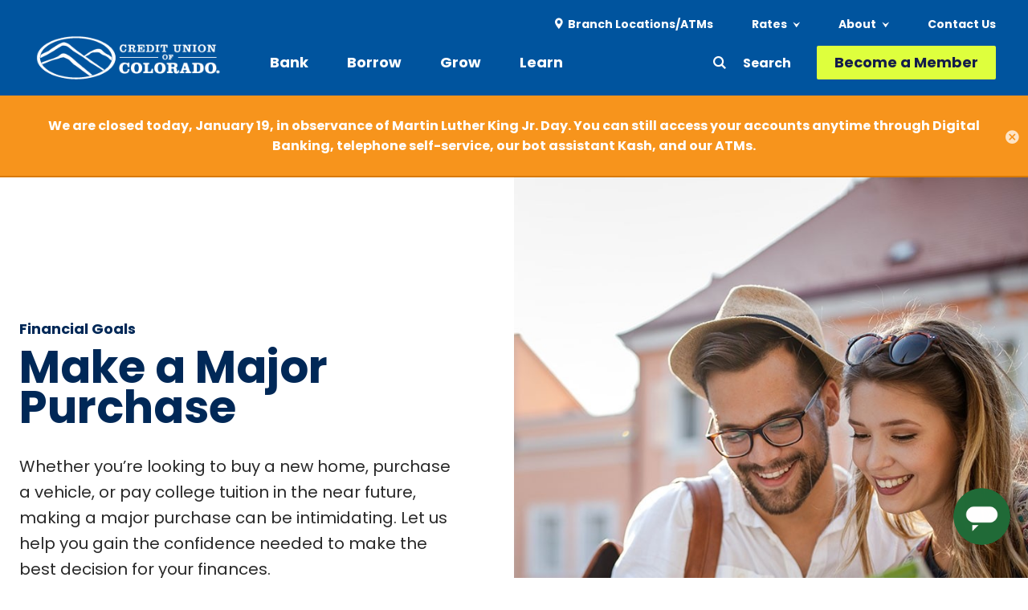

--- FILE ---
content_type: text/html; charset=UTF-8
request_url: https://www.cuofco.org/goals/make-major-purchase
body_size: 20690
content:
<!DOCTYPE html>
<html  lang="en" dir="ltr" prefix="og: https://ogp.me/ns#">
  <head>
    <meta charset="utf-8" />
<meta property="og:site_name" content="Credit Union of Colorado" />
<meta property="og:url" content="https://www.cuofco.org/goals/make-major-purchase" />
<meta property="og:title" content="Make a major purchase" />
<meta name="twitter:title" content="Make a major purchase" />
<meta name="Generator" content="Drupal 10 (https://www.drupal.org)" />
<meta name="MobileOptimized" content="width" />
<meta name="HandheldFriendly" content="true" />
<meta name="viewport" content="width=device-width, initial-scale=1.0" />
<link rel="icon" href="/sites/default/files/faviconmountain_0.ico" type="image/vnd.microsoft.icon" />
<link rel="canonical" href="https://www.cuofco.org/goals/make-major-purchase" />
<link rel="shortlink" href="https://www.cuofco.org/node/62" />
<script src="/sites/default/files/google_tag/primary/google_tag.script.js?t8j5f7" defer></script>
<script>window.a2a_config=window.a2a_config||{};a2a_config.callbacks=[];a2a_config.overlays=[];a2a_config.templates={};</script>

    <title>Make a major purchase | Credit Union of Colorado</title>
    <link rel="stylesheet" media="all" href="/sites/default/files/css/css_45U2GY4-akIwcfoRMPOmuQR4Nt_P6zGEW7GBdu7VqHE.css?delta=0&amp;language=en&amp;theme=themekit&amp;include=[base64]" />
<link rel="stylesheet" media="all" href="/sites/default/files/css/css_PCmb-o85CGnnkbXxsUzx-025ynLMRRzTCJpsT3K6GeM.css?delta=1&amp;language=en&amp;theme=themekit&amp;include=[base64]" />

    <script src="/core/assets/vendor/modernizr/modernizr.min.js?v=3.11.7"></script>

    <meta name="theme-color" content="#8eabc3">
  </head>
  <body class="dmb-notification path-node page-node-type-goal">
        <div id="skip-to-content">
      <a href="#main-content" class="skip-to-content-link">Skip to main content</a>
    </div>
    <noscript><iframe src="https://www.googletagmanager.com/ns.html?id=GTM-M4MHC6S" height="0" width="0" style="display:none;visibility:hidden"></iframe></noscript>
      <div class="dialog-off-canvas-main-canvas" data-off-canvas-main-canvas>
    
  
  
  

<div class="layout-container">
      
    <header id="main-header" role="banner">
      <div class="container">
          <div class="region region-header-first">
    

<div  id="block-header-first-branding" class="block block--system block--system-branding-block">
  
  

            <a href="/" rel="home" class="site-logo">
        <span class="visually-hidden">Home</span>
        <img src="/sites/default/files/CUofCO_Horz_wht.png" alt=""/>
      </a>
      
  
  </div>




<div  id="block-temenoscookieformblock" class="block block-cuoc-temenos-link block-temenos-cookie-form-block block-temenoscookieformblock">
  
    

      <form method="post" action="https://application.cuofco.org/Akcelerant.Origination.Web.DMZ/CreateApplication/Index" id="temenosForm">
  <input type='hidden' name='ProductId' id='TemenosProductId' value='' size='25' />
  <input type='hidden' name='PurposeCodeId' id='TemenosPurposeCodeId' value='' size='25' />
</form>

  </div>

  </div>


        <div class="main-header--second">
            <div class="region region-utility">
    <nav role="navigation" aria-labelledby="block-utility-menu-utility-menu" id="block-utility-menu-utility" class="block block-menu navigation menu--utility">
            
  <h2 class="visually-hidden" id="block-utility-menu-utility-menu">Utility - Utility Menu</h2>
  

        

                <ul  class="vertical large-horizontal menu menu-level-" data-responsive-menu="accordion large-dropdown" data-submenu-toggle="true">
    
              
        <li class="menu-item">
          <a href="/locations" class="menu-item--location" data-drupal-link-system-path="node/5">Branch Locations/ATMs</a>
                  </li>
              
        <li class="menu-item menu-item--expanded">
          <a href="/deposit-rates" data-drupal-link-system-path="node/113">Rates</a>
                                      <ul class="vertical menu menu-level-">
    
              
        <li class="menu-item">
          <a href="/deposit-rates" data-drupal-link-system-path="node/113">Deposit Rates</a>
                  </li>
              
        <li class="menu-item">
          <a href="/mortgage-rates" data-drupal-link-system-path="node/160">Mortgage Rates</a>
                  </li>
              
        <li class="menu-item">
          <a href="/vehicle-loan-rates" data-drupal-link-system-path="node/166">Vehicle Loan Rates</a>
                  </li>
              
        <li class="menu-item">
          <a href="/credit-card-rates" data-drupal-link-system-path="node/161">Credit Card Rates</a>
                  </li>
              
        <li class="menu-item">
          <a href="/other-loan-rates" data-drupal-link-system-path="node/168">Other Loan Rates</a>
                  </li>
              
        <li class="menu-item">
          <a href="/small-business-rates" data-drupal-link-system-path="node/167">Small Business Rates</a>
                  </li>
          </ul>
  
                  </li>
              
        <li class="menu-item menu-item--expanded">
          <a href="/about-us" data-drupal-link-system-path="node/145">About</a>
                                      <ul class="vertical menu menu-level-">
    
              
        <li class="menu-item">
          <a href="/careers" data-drupal-link-system-path="node/91">Careers</a>
                  </li>
              
        <li class="menu-item">
          <a href="/community" data-drupal-link-system-path="node/587">Community</a>
                  </li>
          </ul>
  
                  </li>
              
        <li class="menu-item">
          <a href="/contact-us" data-drupal-link-system-path="node/240">Contact Us</a>
                  </li>
          </ul>
  


  </nav>

  </div>

            <div class="region region-header-second">
    <nav role="navigation" aria-labelledby="block-header-second-menu-main-menu" id="block-header-second-menu-main" class="block block-menu navigation menu--main">
            
  <h2 class="visually-hidden" id="block-header-second-menu-main-menu">Header Second - Main Menu</h2>
  

        

  
  
      <ul  data-region="header_second" class="vertical large-horizontal menu menu-level-0" data-responsive-menu="accordion large-dropdown" data-submenu-toggle="true">
  
                      
        <li  class="menu-item menu-item--expanded">
          <a href="/bank" data-drupal-link-system-path="node/80">Bank</a>

          
                      

  
  
  <ul  class="menu_link_content menu-link-contentmain view-mode-multi-column-dropdown menu menu-dropdown menu-dropdown-0 menu-type-multi_column_dropdown">
    
          
  
          
    <li  class="menu-item menu-item--expanded menu-item-view-mode--default">
      <span>Column</span>

                    

  
  
  <ul  class="menu_link_content menu-link-contentmain view-mode-default menu menu-dropdown menu-dropdown-1 menu-type-default">
    
          
  
          
    <li  class="menu-item menu-item-view-mode--default">
      <a href="/everyday-accounts" data-drupal-link-system-path="node/586">Everyday Checking</a>

                    

  
  
  <ul  class="menu_link_content menu-link-contentmain view-mode-default menu menu-dropdown menu-dropdown-2 menu-type-default">
    
          
      </ul>



          </li>
              
    <li  class="menu-item menu-item-view-mode--default">
      <a href="/savings" data-drupal-link-system-path="node/65">Savings</a>

                    

  
  
  <ul  class="menu_link_content menu-link-contentmain view-mode-default menu menu-dropdown menu-dropdown-2 menu-type-default">
    
          
      </ul>



          </li>
              
    <li  class="menu-item menu-item-view-mode--default">
      <a href="/digital-banking" data-drupal-link-system-path="node/67">Digital Banking</a>

                    

  
  
  <ul  class="menu_link_content menu-link-contentmain view-mode-default menu menu-dropdown menu-dropdown-2 menu-type-default">
    
          
      </ul>



          </li>
              
    <li  class="menu-item menu-item-view-mode--default">
      <a href="/youth-accounts" data-drupal-link-system-path="node/95">Youth Accounts</a>

                    

  
  
  <ul  class="menu_link_content menu-link-contentmain view-mode-default menu menu-dropdown menu-dropdown-2 menu-type-default">
    
          
      </ul>



          </li>
      


      </ul>



          </li>
              
    <li  class="menu-item menu-item--expanded menu-item-view-mode--featured">
      <span>Column</span>

                    

  
  
  <ul  class="menu_link_content menu-link-contentmain view-mode-featured menu menu-dropdown menu-dropdown-1 menu-type-featured">
    
          
            <div class="field field--name-field-title field--type-string field--label-hidden field__item">Looking for Small Business banking? We can help.</div>
      
  
          
    <li  class="menu-item menu-item-view-mode--default">
      <a href="/small-business" data-drupal-link-system-path="node/68">Learn More</a>

                    

  
  
  <ul  class="menu_link_content menu-link-contentmain view-mode-default menu menu-dropdown menu-dropdown-2 menu-type-default">
    
          
      </ul>



          </li>
      


      </ul>



          </li>
      


      </ul>



                  </li>
                              
        <li  class="menu-item menu-item--expanded">
          <a href="/borrow" data-drupal-link-system-path="node/81">Borrow</a>

          
                      

  
  
  <ul  class="menu_link_content menu-link-contentmain view-mode-multi-column-dropdown menu menu-dropdown menu-dropdown-0 menu-type-multi_column_dropdown">
    
          
  
          
    <li  class="menu-item menu-item--expanded menu-item-view-mode--default">
      <span>column</span>

                    

  
  
  <ul  class="menu_link_content menu-link-contentmain view-mode-default menu menu-dropdown menu-dropdown-1 menu-type-default">
    
          
  
          
    <li  class="menu-item menu-item-view-mode--default">
      <a href="/credit-cards" data-drupal-link-system-path="node/830">Credit Cards</a>

                    

  
  
  <ul  class="menu_link_content menu-link-contentmain view-mode-default menu menu-dropdown menu-dropdown-2 menu-type-default">
    
          
      </ul>



          </li>
              
    <li  class="menu-item menu-item-view-mode--default">
      <a href="/home-loans" data-drupal-link-system-path="node/78">Home Loans</a>

                    

  
  
  <ul  class="menu_link_content menu-link-contentmain view-mode-default menu menu-dropdown menu-dropdown-2 menu-type-default">
    
          
      </ul>



          </li>
              
    <li  class="menu-item menu-item-view-mode--default">
      <a href="/vehicle-loans" data-drupal-link-system-path="node/77">Vehicle Loans</a>

                    

  
  
  <ul  class="menu_link_content menu-link-contentmain view-mode-default menu menu-dropdown menu-dropdown-2 menu-type-default">
    
          
      </ul>



          </li>
              
    <li  class="menu-item menu-item-view-mode--default">
      <a href="/personal-loans" data-drupal-link-system-path="node/86">Personal Loans</a>

                    

  
  
  <ul  class="menu_link_content menu-link-contentmain view-mode-default menu menu-dropdown menu-dropdown-2 menu-type-default">
    
          
      </ul>



          </li>
              
    <li  class="menu-item menu-item-view-mode--default">
      <a href="/small-business-loans" data-drupal-link-system-path="node/79">Small Business Loans</a>

                    

  
  
  <ul  class="menu_link_content menu-link-contentmain view-mode-default menu menu-dropdown menu-dropdown-2 menu-type-default">
    
          
      </ul>



          </li>
      


      </ul>



          </li>
              
    <li  class="menu-item menu-item--expanded menu-item-view-mode--featured">
      <span>column</span>

                    

  
  
  <ul  class="menu_link_content menu-link-contentmain view-mode-featured menu menu-dropdown menu-dropdown-1 menu-type-featured">
    
          
            <div class="field field--name-field-title field--type-string field--label-hidden field__item">Make a payment on your vehicle or personal loan here.</div>
      
  
          
    <li  class="menu-item menu-item-view-mode--default">
      <a href="/paymyloan" data-drupal-link-system-path="node/506">Pay My Loan</a>

                    

  
  
  <ul  class="menu_link_content menu-link-contentmain view-mode-default menu menu-dropdown menu-dropdown-2 menu-type-default">
    
          
      </ul>



          </li>
      


      </ul>



          </li>
      


      </ul>



                  </li>
                              
        <li  class="menu-item menu-item--expanded">
          <a href="/grow" data-drupal-link-system-path="node/146">Grow</a>

          
                      

  
  
  <ul  class="menu_link_content menu-link-contentmain view-mode-single-column-dropdown menu menu-dropdown menu-dropdown-0 menu-type-single_column_dropdown">
    
          
  
          
    <li  class="menu-item menu-item-view-mode--default">
      <a href="/investment-services" data-drupal-link-system-path="node/147">Investment Services</a>

                    

  
  
  <ul  class="menu_link_content menu-link-contentmain view-mode-default menu menu-dropdown menu-dropdown-1 menu-type-default">
    
          
      </ul>



          </li>
              
    <li  class="menu-item menu-item-view-mode--default">
      <a href="/certificates-deposit-cds" data-drupal-link-system-path="node/88">Certificates of Deposit (CDs)</a>

                    

  
  
  <ul  class="menu_link_content menu-link-contentmain view-mode-default menu menu-dropdown menu-dropdown-1 menu-type-default">
    
          
      </ul>



          </li>
              
    <li  class="menu-item menu-item-view-mode--default">
      <a href="/money-market-accounts" data-drupal-link-system-path="node/89">Money Market Accounts</a>

                    

  
  
  <ul  class="menu_link_content menu-link-contentmain view-mode-default menu menu-dropdown menu-dropdown-1 menu-type-default">
    
          
      </ul>



          </li>
              
    <li  class="menu-item menu-item-view-mode--default">
      <a href="/iras" data-drupal-link-system-path="node/90">IRAs</a>

                    

  
  
  <ul  class="menu_link_content menu-link-contentmain view-mode-default menu menu-dropdown menu-dropdown-1 menu-type-default">
    
          
      </ul>



          </li>
      


      </ul>



                  </li>
                              
        <li  class="menu-item menu-item--expanded menu-item--active-trail">
          <a href="/goals" data-drupal-link-system-path="node/20">Learn</a>

          
                      

  
  
  <ul  class="menu_link_content menu-link-contentmain view-mode-multi-column-dropdown menu menu-dropdown menu-dropdown-0 menu-type-multi_column_dropdown">
    
          
  
          
    <li  class="menu-item menu-item--expanded menu-item-view-mode--default">
      <span>Column</span>

                    

  
  
  <ul  class="menu_link_content menu-link-contentmain view-mode-default menu menu-dropdown menu-dropdown-1 menu-type-default">
    
          
  
          
    <li  class="menu-item menu-item-view-mode--default">
      <span>Article Topics</span>

                    

  
  
  <ul  class="menu_link_content menu-link-contentmain view-mode-default menu menu-dropdown menu-dropdown-2 menu-type-default">
    
          
      </ul>



          </li>
              
    <li  class="menu-item menu-item-view-mode--default">
      <a href="/resources?topic=13" data-drupal-link-query="{&quot;topic&quot;:&quot;13&quot;}" data-drupal-link-system-path="node/24">Managing Money</a>

                    

  
  
  <ul  class="menu_link_content menu-link-contentmain view-mode-default menu menu-dropdown menu-dropdown-2 menu-type-default">
    
          
      </ul>



          </li>
              
    <li  class="menu-item menu-item-view-mode--default">
      <a href="/resources?topic=14" data-drupal-link-query="{&quot;topic&quot;:&quot;14&quot;}" data-drupal-link-system-path="node/24">Owning a home</a>

                    

  
  
  <ul  class="menu_link_content menu-link-contentmain view-mode-default menu menu-dropdown menu-dropdown-2 menu-type-default">
    
          
      </ul>



          </li>
              
    <li  class="menu-item menu-item-view-mode--default">
      <a href="/resources?topic=15" data-drupal-link-query="{&quot;topic&quot;:&quot;15&quot;}" data-drupal-link-system-path="node/24">Buying a Car</a>

                    

  
  
  <ul  class="menu_link_content menu-link-contentmain view-mode-default menu menu-dropdown menu-dropdown-2 menu-type-default">
    
          
      </ul>



          </li>
              
    <li  class="menu-item menu-item-view-mode--default">
      <a href="/resources?topic=16" data-drupal-link-query="{&quot;topic&quot;:&quot;16&quot;}" data-drupal-link-system-path="node/24">Building Credit</a>

                    

  
  
  <ul  class="menu_link_content menu-link-contentmain view-mode-default menu menu-dropdown menu-dropdown-2 menu-type-default">
    
          
      </ul>



          </li>
              
    <li  class="menu-item menu-item-view-mode--default">
      <a href="/resources?topic=17" data-drupal-link-query="{&quot;topic&quot;:&quot;17&quot;}" data-drupal-link-system-path="node/24">Investing</a>

                    

  
  
  <ul  class="menu_link_content menu-link-contentmain view-mode-default menu menu-dropdown menu-dropdown-2 menu-type-default">
    
          
      </ul>



          </li>
              
    <li  class="menu-item menu-item-view-mode--default">
      <a href="/resources?topic=18" data-drupal-link-query="{&quot;topic&quot;:&quot;18&quot;}" data-drupal-link-system-path="node/24">Retirement Planning</a>

                    

  
  
  <ul  class="menu_link_content menu-link-contentmain view-mode-default menu menu-dropdown menu-dropdown-2 menu-type-default">
    
          
      </ul>



          </li>
              
    <li  class="menu-item menu-item-view-mode--default">
      <a href="/resources?topic=151" data-drupal-link-query="{&quot;topic&quot;:&quot;151&quot;}" data-drupal-link-system-path="node/24">Protecting your Account</a>

                    

  
  
  <ul  class="menu_link_content menu-link-contentmain view-mode-default menu menu-dropdown menu-dropdown-2 menu-type-default">
    
          
      </ul>



          </li>
              
    <li  class="menu-item menu-item-view-mode--default">
      <a href="/resources" class="menu-item--view-all" data-drupal-link-system-path="node/24">See All Articles</a>

                    

  
  
  <ul  class="menu_link_content menu-link-contentmain view-mode-default menu menu-dropdown menu-dropdown-2 menu-type-default">
    
          
      </ul>



          </li>
              
    <li  class="menu-item menu-item-view-mode--default">
      <a href="/resources/calculators" data-drupal-link-system-path="node/26">Calculators</a>

                    

  
  
  <ul  class="menu_link_content menu-link-contentmain view-mode-default menu menu-dropdown menu-dropdown-2 menu-type-default">
    
          
      </ul>



          </li>
      


      </ul>



          </li>
              
    <li  class="menu-item menu-item--expanded menu-item--active-trail menu-item-view-mode--default">
      <span>Column</span>

                    

  
  
  <ul  class="menu_link_content menu-link-contentmain view-mode-default menu menu-dropdown menu-dropdown-1 menu-type-default">
    
          
  
          
    <li  class="menu-item menu-item-view-mode--default">
      <span>Goals</span>

                    

  
  
  <ul  class="menu_link_content menu-link-contentmain view-mode-default menu menu-dropdown menu-dropdown-2 menu-type-default">
    
          
      </ul>



          </li>
              
    <li  class="menu-item menu-item-view-mode--default">
      <a href="/goals/start-out-my-own" class="menu-item--small" data-drupal-link-system-path="node/82">Start Out on My Own</a>

                    

  
  
  <ul  class="menu_link_content menu-link-contentmain view-mode-default menu menu-dropdown menu-dropdown-2 menu-type-default">
    
          
      </ul>



          </li>
              
    <li  class="menu-item menu-item-view-mode--default">
      <a href="/goals/manage-my-finances" class="menu-item--small" data-drupal-link-system-path="node/18">Manage My Finances</a>

                    

  
  
  <ul  class="menu_link_content menu-link-contentmain view-mode-default menu menu-dropdown menu-dropdown-2 menu-type-default">
    
          
      </ul>



          </li>
              
    <li  class="menu-item menu-item-view-mode--default">
      <a href="/goals/reduce-debt" class="menu-item--small" data-drupal-link-system-path="node/59">Reduce Debt</a>

                    

  
  
  <ul  class="menu_link_content menu-link-contentmain view-mode-default menu menu-dropdown menu-dropdown-2 menu-type-default">
    
          
      </ul>



          </li>
              
    <li  class="menu-item menu-item-view-mode--default">
      <a href="/goals/support-family" class="menu-item--small" data-drupal-link-system-path="node/11">Support a Family</a>

                    

  
  
  <ul  class="menu_link_content menu-link-contentmain view-mode-default menu menu-dropdown menu-dropdown-2 menu-type-default">
    
          
      </ul>



          </li>
              
    <li  class="menu-item menu-item--active-trail menu-item-view-mode--default">
      <a href="/goals/make-major-purchase" class="menu-item--small is-active" data-drupal-link-system-path="node/62" aria-current="page">Make a Major Purchase</a>

                    

  
  
  <ul  class="menu_link_content menu-link-contentmain view-mode-default menu menu-dropdown menu-dropdown-2 menu-type-default">
    
          
      </ul>



          </li>
              
    <li  class="menu-item menu-item-view-mode--default">
      <a href="/goals/plan-retirement" class="menu-item--small" data-drupal-link-system-path="node/83">Plan for Retirement</a>

                    

  
  
  <ul  class="menu_link_content menu-link-contentmain view-mode-default menu menu-dropdown menu-dropdown-2 menu-type-default">
    
          
      </ul>



          </li>
              
    <li  class="menu-item menu-item-view-mode--default">
      <a href="/goals" class="menu-item--view-all" data-drupal-link-system-path="node/20">See All Goals</a>

                    

  
  
  <ul  class="menu_link_content menu-link-contentmain view-mode-default menu menu-dropdown menu-dropdown-2 menu-type-default">
    
          
      </ul>



          </li>
              
    <li  class="menu-item menu-item-view-mode--cta">
      <a href="/member-support" data-drupal-link-system-path="node/56">Member Support Center</a>

                    

  
  
  <div  class="menu_link_content menu-link-contentmain view-mode-cta menu menu-dropdown menu-dropdown-2 menu-type-cta">
    
          
            <div class="field field--name-field-title field--type-string field--label-hidden field__item">Member Support Center</div>
      
            <div class="clearfix text-formatted field field--name-field-description field--type-text-long field--label-hidden field__item"><p>We are here to help you with answers to common questions about everything from membership to our products and services.</p>
</div>
      
      </div>



          </li>
      


      </ul>



          </li>
      


      </ul>



                  </li>
                  </ul>


  </nav>




<div  class="views-exposed-form bef-exposed-form block block-views block-views-exposed-filter-blocksearch-opensolr-results-page block-opensolr-search" data-drupal-selector="views-exposed-form-search-opensolr-results-page" id="block-opensolr-search">
      <form action="/search" method="get" id="views-exposed-form-search-opensolr-results-page" accept-charset="UTF-8">
  <div class="form--inline clearfix">
  <div class="js-form-item form-item js-form-type-textfield form-type-textfield js-form-item-search form-item-search">
      
            <span class="icon-search"></span>
    <input placeholder="Search" data-drupal-selector="edit-search" type="text" id="edit-search" name="search" value="" size="30" maxlength="128" class="form-text" />

        </div>
<div data-drupal-selector="edit-actions" class="form-actions js-form-wrapper form-wrapper" id="edit-actions--2"><input data-drupal-selector="edit-submit-search-opensolr" type="submit" id="edit-submit-search-opensolr" value="Search" class="button js-form-submit form-submit" />
</div>

</div>

</form>

  </div>
<nav role="navigation" aria-labelledby="block-header-second-menu-action-menu" id="block-header-second-menu-action" class="block block-menu navigation menu--action">
            
  <h2 class="visually-hidden" id="block-header-second-menu-action-menu">Header Second - Action Menu</h2>
  

        

  <ul data-region="header_second" class="menu menu-level-0">
                  
        <li class="menu-item">
          <a href="/become-member" class="btn--primary" data-drupal-link-system-path="node/94">Become a Member</a>
                                
  
  <div class="menu_link_content menu-link-contentaction view-mode-default menu-dropdown menu-dropdown-0 menu-type-default">
              
      </div>



                  </li>
          </ul>


  </nav>

  </div>

          <button id="menu-trigger"><span class="visually-hidden">Open Menu</span><span></span></button>
        </div>
      </div>
    </header>
  
    <div class="region region-help">
    


<div  id="block-dmbnotificationsblock" class="block block-dismissible-message-bar block-dmb-notifications-block block-dmbnotificationsblock">
  <div><div class="dmb-notifications-ajax-wrapper-82"></div>
</div>

</div>



<div  id="block-dmbnotificationsblock-2" class="block block-dismissible-message-bar block-dmb-notifications-block block-dmbnotificationsblock-2">
  <div><div class="dmb-notifications-ajax-wrapper-81"></div>
</div>

</div>



<div  id="block-dmbnotificationsblock-3" class="block block-dismissible-message-bar block-dmb-notifications-block block-dmbnotificationsblock-3">
  <div><div class="dmb-notifications-ajax-wrapper-83"></div>
</div>

</div>
<div data-drupal-messages-fallback class="hidden"></div>

  </div>


  <main id="main-content" role="main">
    <div class="layout-content">
        <div class="region region-content">
    



<div  id="block-themekit-content" class="block block-system block-system-main-block block-themekit-content">
  
    

      




<article class="node node--type-goal node--view-mode-full first-lb-section-bg-style--light-blue">
      <div class="header">
      



<article class="node node--type-goal node--view-mode-render-content">

  
  




<div class="paragraph paragraph--type--header-banner-full header-banner paragraph--view-mode--default anchor-links variation-default banner-variation-">
  <div class="paragraph-content">
    <div class="content-inner">
      
  <h1 class="field heading field--name-field-micro-heading field--type-string field--label-hidden field__item" id="">Financial Goals</h1>

              <h2 class="field--name-field-heading">Make a Major Purchase</h2>
            
            <div class="clearfix text-formatted field field--name-field-description field--type-text-long field--label-hidden field__item"><p>Whether you’re looking to buy a new home, purchase a vehicle, or pay college tuition in the near future, making a major purchase can be intimidating. Let us help you gain the confidence needed to make the best decision for your finances.</p></div>
      
              <div class="field--anchor-links">
          <label for="anchor-links-select">Jump to</label>
          <select id="anchor-links-select">
            <option selected value="_none">Select</option>
          </select>
        </div>
          </div>
    
  </div>
  <div class="bg-container">
            <div class="field field--name-field-media field--type-entity-reference field--label-hidden field__item"><article class="media media--type-banner-image media--view-mode-default">
  
      
  <div class="field field--name-field-media-image field--type-image field--label-visually_hidden">
    <div class="field__label visually-hidden">Image</div>
                  <div class="field__item">    <picture>
                  <source srcset="/sites/default/files/styles/x_large_hq/public/2021-04/MajorPurchase_0.jpg?itok=BNjirV3X 2x" media="all and (min-width: 1024px)" type="image/jpeg" width="1000" height="989"/>
              <source srcset="/sites/default/files/styles/large_hq/public/2021-04/MajorPurchase_0.jpg?itok=KBtYMuyk 1x" media="all and (min-width: 786px)" type="image/jpeg" width="1000" height="989"/>
              <source srcset="/sites/default/files/styles/medium_hq/public/2021-04/MajorPurchase_0.jpg?itok=v7aImdL8 1x" media="all and (min-width: 640px)" type="image/jpeg" width="768" height="760"/>
              <source srcset="/sites/default/files/styles/small_hq/public/2021-04/MajorPurchase_0.jpg?itok=fSJaM6EH 1x, /sites/default/files/styles/large_hq/public/2021-04/MajorPurchase_0.jpg?itok=KBtYMuyk 2x" type="image/jpeg" width="640" height="633"/>
                  <img loading="eager" width="640" height="633" src="/sites/default/files/styles/small_hq/public/2021-04/MajorPurchase_0.jpg?itok=fSJaM6EH" alt="couple looking at map" />

  </picture>

</div>
              </div>

  </article>
</div>
      </div>
</div>



</article>


    </div>
    <div class="node__content">
    



  <div class="layout twocol-layout container-width-- column-width--50-50 v-align--top bg-style--light-blue inset--true ignore-anchors--false section-anchor--false wider--false remove-bottom-padding-mobile--false reverse-mobile-order--false" >
    <div class="layout-content">

              <div class="inset-container">
      
      
              <div  class="layout__region layout__region--second">
          



<div  class="block block-layout-builder block-inline-blocktext block-text link-style--primary-button">
  
    

      
  <h2 class="field heading field--name-field-heading field--type-text-long field--label-hidden field__item" id="homebuying">Homebuying</h2>

            <div class="clearfix text-formatted field field--name-field-description field--type-text-long field--label-hidden field__item"><p>Homeownership offers numerous benefits. Besides having a place to call your own, it also opens the doors to potential tax breaks, stable housing payments, and the ability to build equity in an appreciating asset. But before you scan your first real estate listing, avoid unnecessary pitfalls by understanding the key components of the homebuying process. From market research to closing, we’ve got you covered.</p></div>
      
  </div>




<div  class="block block-layout-builder block-inline-blocktext block-text link-style--primary-button">
  
    

      
            <div class="clearfix text-formatted field field--name-field-description field--type-text-long field--label-hidden field__item"><h4>Resources</h4>

<ul>
	<li><a data-entity-substitution="canonical" data-entity-type="node" data-entity-uuid="bd2b8c3f-f70f-4c1b-8578-a8db75288cec" href="/escrow">Escrow FAQs</a></li>
	<li><a href="/mortgage-loan-process">Mortgage Loan Process</a></li>
	<li><a href="http://www.annualcreditreport.com/cra/index.jsp">Free Credit Report</a></li>
</ul></div>
      
  </div>

        </div>
      
              <div  class="layout__region layout__region--third">
          




<div  class="block block-layout-builder block-inline-blockfeatured-list block-featured-list list-style--check-mark">
  
  
  
      <div class="field field--name-field-p-bullets field--type-entity-reference-revisions field--label-hidden field__items">
              <div class="field__item">




<div  class="paragraph paragraph--type--featured-bullet paragraph--view-mode--default">
  <div class="paragraph-content">
    
            <div class="field field--name-field-text field--type-string field--label-hidden field__item">Articles</div>
      
      <div class="field field--name-field-resource-ref field--type-entity-reference field--label-hidden field__items">
              <div class="field__item">




<a href="/resources/should-i-rent-or-buy-my-next-home" class="node--link">
  <span class="visually-hidden">Should I Rent or Buy My Next Home?</span>
  <div  class="node node--type--article node--promoted node--view-mode--list">

    <div class="node--info">
      
            <div class="field field--name-field-article-type field--type-entity-reference field--label-hidden field__item">Article</div>
      
    </div>

    <div class="field field--name--field-title">Should I Rent or Buy My Next Home?</div>
  </div>
</a>
</div>
              <div class="field__item">




<a href="/resources/when-best-time-buy-house" class="node--link">
  <span class="visually-hidden">When is the best time to buy a house?</span>
  <div  class="node node--type--article node--promoted node--view-mode--list">

    <div class="node--info">
      
            <div class="field field--name-field-article-type field--type-entity-reference field--label-hidden field__item">Article</div>
      
    </div>

    <div class="field field--name--field-title">When is the best time to buy a house?</div>
  </div>
</a>
</div>
              <div class="field__item">




<a href="/resources/9-common-mortgage-terms-defined" class="node--link">
  <span class="visually-hidden">9 Common Mortgage Terms Defined</span>
  <div  class="node node--type--article node--promoted node--view-mode--list">

    <div class="node--info">
      
            <div class="field field--name-field-article-type field--type-entity-reference field--label-hidden field__item">Article</div>
      
    </div>

    <div class="field field--name--field-title">9 Common Mortgage Terms Defined</div>
  </div>
</a>
</div>
              <div class="field__item">




<a href="/resources/ready-buy-home-heres-what-do-you-apply-mortgage" class="node--link">
  <span class="visually-hidden">Ready to Buy a Home? Here&#039;s What to Do Before You Apply for a Mortgage</span>
  <div  class="node node--type--article node--promoted node--view-mode--list">

    <div class="node--info">
      
            <div class="field field--name-field-article-type field--type-entity-reference field--label-hidden field__item">Article</div>
      
    </div>

    <div class="field field--name--field-title">Ready to Buy a Home? Here&#039;s What to Do Before You Apply for a Mortgage</div>
  </div>
</a>
</div>
              <div class="field__item">




<a href="/resources/should-you-buy-existing-home-or-new-construction" class="node--link">
  <span class="visually-hidden">Should You Buy an Existing Home or New Construction?</span>
  <div  class="node node--type--article node--promoted node--view-mode--list">

    <div class="node--info">
      
            <div class="field field--name-field-article-type field--type-entity-reference field--label-hidden field__item">Article</div>
      
    </div>

    <div class="field field--name--field-title">Should You Buy an Existing Home or New Construction?</div>
  </div>
</a>
</div>
              <div class="field__item">




<a href="/resources/what-you-should-know-making-cash-offer-home" class="node--link">
  <span class="visually-hidden">What You Should Know Before Making a Cash Offer on a Home</span>
  <div  class="node node--type--article node--promoted node--view-mode--list">

    <div class="node--info">
      
            <div class="field field--name-field-article-type field--type-entity-reference field--label-hidden field__item">Article</div>
      
    </div>

    <div class="field field--name--field-title">What You Should Know Before Making a Cash Offer on a Home</div>
  </div>
</a>
</div>
              <div class="field__item">




<a href="/resources/what-you-should-know-about-home-inspections" class="node--link">
  <span class="visually-hidden">What You Should Know About Home Inspections</span>
  <div  class="node node--type--article node--promoted node--view-mode--list">

    <div class="node--info">
      
            <div class="field field--name-field-article-type field--type-entity-reference field--label-hidden field__item">Article</div>
      
    </div>

    <div class="field field--name--field-title">What You Should Know About Home Inspections</div>
  </div>
</a>
</div>
          </div>
  
  </div>
</div>
</div>
              <div class="field__item">




<div  class="paragraph paragraph--type--featured-bullet paragraph--view-mode--default">
  <div class="paragraph-content">
    
            <div class="field field--name-field-text field--type-string field--label-hidden field__item">Calculator</div>
      
      <div class="field field--name-field-resource-ref field--type-entity-reference field--label-hidden field__items">
              <div class="field__item">




<a href="/resources/mortgage-calculator" class="node--link">
  <span class="visually-hidden">Mortgage Calculator</span>
  <div  class="node node--type--calculator node--view-mode--list">

    <div class="node--info">
      Calc
    </div>

    <div class="field field--name--field-title">Mortgage Calculator</div>
  </div>
</a>
</div>
              <div class="field__item">




<a href="/resources/home-rent-vs-buy-calculator" class="node--link">
  <span class="visually-hidden">Home Rent vs. Buy Calculator</span>
  <div  class="node node--type--calculator node--view-mode--list">

    <div class="node--info">
      Calc
    </div>

    <div class="field field--name--field-title">Home Rent vs. Buy Calculator</div>
  </div>
</a>
</div>
          </div>
  
  </div>
</div>
</div>
          </div>
  
</div>

        </div>
      
              </div>
      
    </div>
  </div>




  <div class="layout twocol-layout container-width-- column-width--50-50 v-align--top bg-style--dark-blue inset--true ignore-anchors--false section-anchor--false wider--false remove-bottom-padding-mobile--false reverse-mobile-order--false" >
    <div class="layout-content">

              <div class="inset-container">
      
      
              <div  class="layout__region layout__region--second">
          



<div  class="block block-layout-builder block-inline-blocktext block-text link-style--primary-button">
  
    

      
  <h2 class="field heading field--name-field-heading field--type-text-long field--label-hidden field__item" id="auto-financing">Auto Financing</h2>

            <div class="clearfix text-formatted field field--name-field-description field--type-text-long field--label-hidden field__item"><p>Don’t let purchasing your dream car turn into a nightmare. Shopping for a new or used vehicle can be full of hairpin turns and bumps in the road. Whether you prefer to browse online car buying websites or visit the dealership showroom, the path to auto financing can give you whiplash if you’re not prepared. However, it’s possible to slide behind the wheel of a new or used vehicle without taking on too much debt. Members who use our <a href="#"><strong>Preferred Dealer Network</strong></a> and finance with us will receive .25% off our regular loan rate.&nbsp;</p></div>
      
  </div>




<div  class="block block-layout-builder block-inline-blocktext block-text link-style--primary-button">
  
    

      
            <div class="clearfix text-formatted field field--name-field-description field--type-text-long field--label-hidden field__item"><h4>Resources</h4>

<ul>
	<li><a href="/preferred-dealer-network">Preferred Dealer Network</a></li>
	<li><a data-entity-substitution="file" data-entity-type="file" data-entity-uuid="4ced4ac1-d7dd-4af1-9764-489c2d37d75b" href="/sites/default/files/file/2020-12/CUofCO-AutoContractReview2019.pdf">Auto Loan Contract Guide</a></li>
	<li><a href="http://www.carfax.com/">Carfax.com</a></li>
	<li><a href="http://www.kbb.com/">Kelly Blue Book</a></li>
	<li><a href="http://www.nada.com/">Nada.com</a></li>
	<li><a href="/resources/vehicle-gap-insurance">Vehicle GAP Insurance</a></li>
	<li><a href="/resources/mechanical-repair-coverage">Mechanical Repair Coverage</a></li>
</ul></div>
      
  </div>

        </div>
      
              <div  class="layout__region layout__region--third">
          




<div  class="block block-layout-builder block-inline-blockfeatured-list block-featured-list list-style--check-mark">
  
  
  
      <div class="field field--name-field-p-bullets field--type-entity-reference-revisions field--label-hidden field__items">
              <div class="field__item">




<div  class="paragraph paragraph--type--featured-bullet paragraph--view-mode--default">
  <div class="paragraph-content">
    
            <div class="field field--name-field-text field--type-string field--label-hidden field__item">Articles</div>
      
      <div class="field field--name-field-resource-ref field--type-entity-reference field--label-hidden field__items">
              <div class="field__item">




<a href="/resources/auto-loan-terms-how-long-too-long" class="node--link">
  <span class="visually-hidden">Auto Loan Terms: How Long is Too Long?</span>
  <div  class="node node--type--article node--promoted node--view-mode--list">

    <div class="node--info">
      
            <div class="field field--name-field-article-type field--type-entity-reference field--label-hidden field__item">Article</div>
      
    </div>

    <div class="field field--name--field-title">Auto Loan Terms: How Long is Too Long?</div>
  </div>
</a>
</div>
              <div class="field__item">




<a href="/resources/buying-used-car-why-vin-check-must" class="node--link">
  <span class="visually-hidden">Buying a Used Car? Why a VIN Check is a Must</span>
  <div  class="node node--type--article node--promoted node--view-mode--list">

    <div class="node--info">
      
            <div class="field field--name-field-article-type field--type-entity-reference field--label-hidden field__item">Article</div>
      
    </div>

    <div class="field field--name--field-title">Buying a Used Car? Why a VIN Check is a Must</div>
  </div>
</a>
</div>
              <div class="field__item">




<a href="/resources/should-first-time-car-buyers-purchase-new-or-used" class="node--link">
  <span class="visually-hidden">Should First Time Car Buyers Purchase New or Used?</span>
  <div  class="node node--type--article node--promoted node--view-mode--list">

    <div class="node--info">
      
            <div class="field field--name-field-article-type field--type-entity-reference field--label-hidden field__item">Article</div>
      
    </div>

    <div class="field field--name--field-title">Should First Time Car Buyers Purchase New or Used?</div>
  </div>
</a>
</div>
              <div class="field__item">




<a href="/resources/budget-these-commonly-overlooked-car-ownership-expenses" class="node--link">
  <span class="visually-hidden">Budget for These Commonly Overlooked Car Ownership Expenses </span>
  <div  class="node node--type--article node--promoted node--view-mode--list">

    <div class="node--info">
      
            <div class="field field--name-field-article-type field--type-entity-reference field--label-hidden field__item">Article</div>
      
    </div>

    <div class="field field--name--field-title">Budget for These Commonly Overlooked Car Ownership Expenses </div>
  </div>
</a>
</div>
          </div>
  
  </div>
</div>
</div>
              <div class="field__item">




<div  class="paragraph paragraph--type--featured-bullet paragraph--view-mode--default">
  <div class="paragraph-content">
    
            <div class="field field--name-field-text field--type-string field--label-hidden field__item">Calculators</div>
      
      <div class="field field--name-field-resource-ref field--type-entity-reference field--label-hidden field__items">
              <div class="field__item">




<a href="/resources/auto-loan-calculator" class="node--link">
  <span class="visually-hidden">Auto Loan Calculator</span>
  <div  class="node node--type--calculator node--view-mode--list">

    <div class="node--info">
      Calc
    </div>

    <div class="field field--name--field-title">Auto Loan Calculator</div>
  </div>
</a>
</div>
              <div class="field__item">




<a href="/resources/auto-lease-vs-buy-calculator" class="node--link">
  <span class="visually-hidden">Auto Lease vs. Buy Calculator</span>
  <div  class="node node--type--calculator node--view-mode--list">

    <div class="node--info">
      Calc
    </div>

    <div class="field field--name--field-title">Auto Lease vs. Buy Calculator</div>
  </div>
</a>
</div>
          </div>
  
  </div>
</div>
</div>
          </div>
  
</div>

        </div>
      
              </div>
      
    </div>
  </div>




  <div class="layout twocol-layout container-width-- column-width--50-50 v-align--top bg-style--light-blue inset--true ignore-anchors--false section-anchor--false wider--false remove-bottom-padding-mobile--false reverse-mobile-order--false" >
    <div class="layout-content">

              <div class="inset-container">
      
      
              <div  class="layout__region layout__region--second">
          



<div  class="block block-layout-builder block-inline-blocktext block-text link-style--primary-button">
  
    

      
  <h2 class="field heading field--name-field-heading field--type-text-long field--label-hidden field__item" id="special-occasions-amp-experiencesnbsp">Special Occasions &amp; Experiences&nbsp;</h2>

            <div class="clearfix text-formatted field field--name-field-description field--type-text-long field--label-hidden field__item"><p>Smart money choices today can help create the financial future of your dreams. But, spending wisely isn’t always easy or fun. Emotions such as impatience or boredom might prevent you from building a solid financial foundation. Fortunately, you can enjoy life today even as you take steps to achieve your money goals. Whether a wedding, vacation, or another major event is on the horizon, learning how to manage your daily finances is key.</p></div>
      
  </div>

        </div>
      
              <div  class="layout__region layout__region--third">
          




<div  class="block block-layout-builder block-inline-blockfeatured-list block-featured-list list-style--check-mark">
  
  
  
      <div class="field field--name-field-p-bullets field--type-entity-reference-revisions field--label-hidden field__items">
              <div class="field__item">




<div  class="paragraph paragraph--type--featured-bullet paragraph--view-mode--default">
  <div class="paragraph-content">
    
            <div class="field field--name-field-text field--type-string field--label-hidden field__item">Articles</div>
      
      <div class="field field--name-field-resource-ref field--type-entity-reference field--label-hidden field__items">
              <div class="field__item">




<a href="/resources/5-stress-free-ways-honeymoon-budget" class="node--link">
  <span class="visually-hidden">5 Stress-Free Ways to Honeymoon on a Budget</span>
  <div  class="node node--type--article node--promoted node--view-mode--list">

    <div class="node--info">
      
            <div class="field field--name-field-article-type field--type-entity-reference field--label-hidden field__item">Article</div>
      
    </div>

    <div class="field field--name--field-title">5 Stress-Free Ways to Honeymoon on a Budget</div>
  </div>
</a>
</div>
              <div class="field__item">




<a href="/resources/3-popular-ways-use-heloc" class="node--link">
  <span class="visually-hidden">3 Popular Ways to Use a HELOC </span>
  <div  class="node node--type--article node--promoted node--view-mode--list">

    <div class="node--info">
      
            <div class="field field--name-field-article-type field--type-entity-reference field--label-hidden field__item">Article</div>
      
    </div>

    <div class="field field--name--field-title">3 Popular Ways to Use a HELOC </div>
  </div>
</a>
</div>
              <div class="field__item">




<a href="/resources/financial-moves-expecting-parents-should-make" class="node--link">
  <span class="visually-hidden">Financial Moves Expecting Parents Should Make</span>
  <div  class="node node--type--article node--promoted node--view-mode--list">

    <div class="node--info">
      
            <div class="field field--name-field-article-type field--type-entity-reference field--label-hidden field__item">Article</div>
      
    </div>

    <div class="field field--name--field-title">Financial Moves Expecting Parents Should Make</div>
  </div>
</a>
</div>
              <div class="field__item">




<a href="/resources/5-expenses-consider-getting-new-pet" class="node--link">
  <span class="visually-hidden">5 Expenses to Consider Before Getting a New Pet</span>
  <div  class="node node--type--article node--promoted node--view-mode--list">

    <div class="node--info">
      
            <div class="field field--name-field-article-type field--type-entity-reference field--label-hidden field__item">Article</div>
      
    </div>

    <div class="field field--name--field-title">5 Expenses to Consider Before Getting a New Pet</div>
  </div>
</a>
</div>
              <div class="field__item">




<a href="/resources/6-home-improvement-projects-high-returns" class="node--link">
  <span class="visually-hidden">6 Home Improvement Projects With High Returns</span>
  <div  class="node node--type--article node--promoted node--view-mode--list">

    <div class="node--info">
      
            <div class="field field--name-field-article-type field--type-entity-reference field--label-hidden field__item">Article</div>
      
    </div>

    <div class="field field--name--field-title">6 Home Improvement Projects With High Returns</div>
  </div>
</a>
</div>
              <div class="field__item">




<a href="/resources/low-cost-summer-fun-large-families" class="node--link">
  <span class="visually-hidden">Low-Cost Summer Fun for Large Families</span>
  <div  class="node node--type--article node--promoted node--view-mode--list">

    <div class="node--info">
      
            <div class="field field--name-field-article-type field--type-entity-reference field--label-hidden field__item">Article</div>
      
    </div>

    <div class="field field--name--field-title">Low-Cost Summer Fun for Large Families</div>
  </div>
</a>
</div>
              <div class="field__item">




<a href="/resources/should-you-borrow-or-save-big-purchase" class="node--link">
  <span class="visually-hidden">Should You Borrow or Save for a Big Purchase?</span>
  <div  class="node node--type--article node--promoted node--view-mode--list">

    <div class="node--info">
      
            <div class="field field--name-field-article-type field--type-entity-reference field--label-hidden field__item">Article</div>
      
    </div>

    <div class="field field--name--field-title">Should You Borrow or Save for a Big Purchase?</div>
  </div>
</a>
</div>
              <div class="field__item">




<a href="/resources/what-line-credit" class="node--link">
  <span class="visually-hidden">What is a Line of Credit?</span>
  <div  class="node node--type--article node--promoted node--view-mode--list">

    <div class="node--info">
      
            <div class="field field--name-field-article-type field--type-entity-reference field--label-hidden field__item">Article</div>
      
    </div>

    <div class="field field--name--field-title">What is a Line of Credit?</div>
  </div>
</a>
</div>
              <div class="field__item">




<a href="/resources/should-you-buy-now-pay-later" class="node--link">
  <span class="visually-hidden">Should You Buy Now, Pay Later?</span>
  <div  class="node node--type--article node--promoted node--view-mode--list">

    <div class="node--info">
      
            <div class="field field--name-field-article-type field--type-entity-reference field--label-hidden field__item">Article</div>
      
    </div>

    <div class="field field--name--field-title">Should You Buy Now, Pay Later?</div>
  </div>
</a>
</div>
          </div>
  
  </div>
</div>
</div>
              <div class="field__item">




<div  class="paragraph paragraph--type--featured-bullet paragraph--view-mode--default">
  <div class="paragraph-content">
    
            <div class="field field--name-field-text field--type-string field--label-hidden field__item">Calculators</div>
      
      <div class="field field--name-field-resource-ref field--type-entity-reference field--label-hidden field__items">
              <div class="field__item">




<a href="/resources/savings-goal-calculator" class="node--link">
  <span class="visually-hidden">Savings Goal Calculator</span>
  <div  class="node node--type--calculator node--view-mode--list">

    <div class="node--info">
      Calc
    </div>

    <div class="field field--name--field-title">Savings Goal Calculator</div>
  </div>
</a>
</div>
          </div>
  
  </div>
</div>
</div>
          </div>
  
</div>

        </div>
      
              </div>
      
    </div>
  </div>





  <div class="layout onecol-layout container-width-- v-align--top bg-style--none inset--false ignore-anchors--false section-anchor--false wider--false remove-bottom-padding-mobile--false" >
    <div class="layout-content">

      
              <div  class="layout__region layout__region--first">
          



<div  class="block block-layout-builder block-inline-blockexisting-block block-existing-block">
  
    

      
            <div class="field field--name-field-block field--type-block-field field--label-hidden field__item">



<div  class="views-element-container block block-views block-views-blockarticles-listing block-views-block-articles-listing" id="block-views-block-articles-listing">
  
      <h2>Resources - Listing</h2>
    

      <div>



<div class="view view-articles view-id-articles view-display-id-listing js-view-dom-id-c5732b52d80e76a0a330aa14f7575a84c975cce978a2ad0a2718a2c0f3c0587c">
  
    

  
      <div class="view-filters">
      <form class="views-exposed-form bef-exposed-form" data-bef-auto-submit-full-form="" data-bef-auto-submit="" data-bef-auto-submit-delay="500" data-drupal-selector="views-exposed-form-articles-listing" action="/article-iframe-page" method="get" id="views-exposed-form-articles-listing" accept-charset="UTF-8">
  <div class="form--inline clearfix">
  <div class="js-form-item form-item js-form-type-select form-type-select js-form-item-topic form-item-topic">
      <label for="edit-topic">related to</label>
          
<div class="select-wrapper">
  <select data-drupal-selector="edit-topic" id="edit-topic" name="topic" class="form-select"><option value="All" selected="selected">All Topics</option><option value="16">Building Credit</option><option value="15">Buying a Car</option><option value="17">Investing</option><option value="13">Managing Money</option><option value="14">Owning a Home</option><option value="151">Protecting your Account</option><option value="18">Retirement Planning</option></select></div>

        </div>
<div data-drupal-selector="edit-actions" class="form-actions js-form-wrapper form-wrapper" id="edit-actions"><input data-bef-auto-submit-click="" class="js-hide button js-form-submit form-submit" data-drupal-selector="edit-submit-articles" type="submit" id="edit-submit-articles" value="Apply" />
</div>

</div>

</form>

    </div>
  
  
      <div class="view-content">
      <div data-drupal-views-infinite-scroll-content-wrapper class="views-infinite-scroll-content-wrapper clearfix">

    <div class="views-row">




<a href="/resources/meet-quinn-cuofco-visa-signature-cardholder" class="node--link" target="_blank">
  <span class="visually-hidden">Meet Quinn. A CUofCO Visa Signature cardholder.</span>
  <article  class="node node--type--article node--promoted node--view-mode--teaser-iframe">
    
    

    
            <div class="field field--name-field-article-type field--type-entity-reference field--label-hidden field__item">Article</div>
      
    
            <div class="field field--name-field-teaser-image field--type-entity-reference field--label-hidden field__item">    <picture>
                  <source srcset="/sites/default/files/styles/teaser_image_x_small_/public/image/2023-04/Untitled%20design.jpg?h=6eb229a4&amp;itok=T4P-RJCZ 1x, /sites/default/files/styles/teaser_image_medium_/public/image/2023-04/Untitled%20design.jpg?h=6eb229a4&amp;itok=4zfGJktG 2x" media="all and (min-width: 640px)" type="image/jpeg" width="480" height="340"/>
              <source srcset="/sites/default/files/styles/teaser_image_small_/public/image/2023-04/Untitled%20design.jpg?h=6eb229a4&amp;itok=DiCLf3hq 1x, /sites/default/files/styles/teaser_image_large_/public/image/2023-04/Untitled%20design.jpg?h=6eb229a4&amp;itok=e98bd07m 2x" type="image/jpeg" width="640" height="452"/>
                  <img loading="lazy" width="640" height="452" src="/sites/default/files/styles/teaser_image_small_/public/image/2023-04/Untitled%20design.jpg?h=6eb229a4&amp;itok=DiCLf3hq" alt="Quinn" />

  </picture>

</div>
      

    <div class="node--content">
      <h3 class="field field--name-field-title">Meet Quinn. A CUofCO Visa Signature cardholder.</h3>
      
    </div>
  </article>
</a>
</div>
    <div class="views-row">




<a href="/resources/8-smart-ways-use-credit-during-holidays" class="node--link" target="_blank">
  <span class="visually-hidden">8 Smart Ways to Use Credit During the Holidays </span>
  <article  class="node node--type--article node--promoted node--view-mode--teaser-iframe">
    
    

    
            <div class="field field--name-field-article-type field--type-entity-reference field--label-hidden field__item">Article</div>
      
    
            <div class="field field--name-field-teaser-image field--type-entity-reference field--label-hidden field__item">    <picture>
                  <source srcset="/sites/default/files/styles/teaser_image_x_small_/public/image/2025-10/woman-shopping-on-phone.png?h=cb9047e7&amp;itok=MqtDmaOr 1x, /sites/default/files/styles/teaser_image_medium_/public/image/2025-10/woman-shopping-on-phone.png?h=cb9047e7&amp;itok=Hfd4HCyO 2x" media="all and (min-width: 640px)" type="image/png" width="480" height="340"/>
              <source srcset="/sites/default/files/styles/teaser_image_small_/public/image/2025-10/woman-shopping-on-phone.png?h=cb9047e7&amp;itok=avslUiyB 1x, /sites/default/files/styles/teaser_image_large_/public/image/2025-10/woman-shopping-on-phone.png?h=cb9047e7&amp;itok=xMWzIKN- 2x" type="image/png" width="640" height="452"/>
                  <img loading="lazy" width="640" height="452" src="/sites/default/files/styles/teaser_image_small_/public/image/2025-10/woman-shopping-on-phone.png?h=cb9047e7&amp;itok=avslUiyB" alt="cozy woman shopping on phone" />

  </picture>

</div>
      

    <div class="node--content">
      <h3 class="field field--name-field-title">8 Smart Ways to Use Credit During the Holidays </h3>
      
    </div>
  </article>
</a>
</div>
    <div class="views-row">




<a href="/resources/5-ghoulishly-good-ways-make-smart-money-habits-stick" class="node--link" target="_blank">
  <span class="visually-hidden">5 Ghoulishly Good Ways to Make Smart Money Habits Stick</span>
  <article  class="node node--type--article node--promoted node--view-mode--teaser-iframe">
    
    

    
            <div class="field field--name-field-article-type field--type-entity-reference field--label-hidden field__item">Article</div>
      
    
            <div class="field field--name-field-teaser-image field--type-entity-reference field--label-hidden field__item">    <picture>
                  <source srcset="/sites/default/files/styles/teaser_image_x_small_/public/image/2025-10/woman-pumpkin-shopping.png?h=cb9047e7&amp;itok=hssxgFKm 1x, /sites/default/files/styles/teaser_image_medium_/public/image/2025-10/woman-pumpkin-shopping.png?h=cb9047e7&amp;itok=vn2_4U9A 2x" media="all and (min-width: 640px)" type="image/png" width="480" height="340"/>
              <source srcset="/sites/default/files/styles/teaser_image_small_/public/image/2025-10/woman-pumpkin-shopping.png?h=cb9047e7&amp;itok=aQkQ_ItG 1x, /sites/default/files/styles/teaser_image_large_/public/image/2025-10/woman-pumpkin-shopping.png?h=cb9047e7&amp;itok=_4XyPPjZ 2x" type="image/png" width="640" height="452"/>
                  <img loading="lazy" width="640" height="452" src="/sites/default/files/styles/teaser_image_small_/public/image/2025-10/woman-pumpkin-shopping.png?h=cb9047e7&amp;itok=aQkQ_ItG" alt="Woman pumpkin shopping" />

  </picture>

</div>
      

    <div class="node--content">
      <h3 class="field field--name-field-title">5 Ghoulishly Good Ways to Make Smart Money Habits Stick</h3>
      
    </div>
  </article>
</a>
</div>
    <div class="views-row">




<a href="/resources/how-establish-financial-boundaries-during-holiday-season" class="node--link" target="_blank">
  <span class="visually-hidden">How to Establish Financial Boundaries During the Holiday Season</span>
  <article  class="node node--type--article node--promoted node--view-mode--teaser-iframe">
    
    

    
            <div class="field field--name-field-article-type field--type-entity-reference field--label-hidden field__item">Article</div>
      
    
            <div class="field field--name-field-teaser-image field--type-entity-reference field--label-hidden field__item">    <picture>
                  <source srcset="/sites/default/files/styles/teaser_image_x_small_/public/image/2025-10/friends-having-holiday-dinner.png?h=cb9047e7&amp;itok=5fqkbAFn 1x, /sites/default/files/styles/teaser_image_medium_/public/image/2025-10/friends-having-holiday-dinner.png?h=cb9047e7&amp;itok=A7qQNCK4 2x" media="all and (min-width: 640px)" type="image/png" width="480" height="340"/>
              <source srcset="/sites/default/files/styles/teaser_image_small_/public/image/2025-10/friends-having-holiday-dinner.png?h=cb9047e7&amp;itok=-HJMUznF 1x, /sites/default/files/styles/teaser_image_large_/public/image/2025-10/friends-having-holiday-dinner.png?h=cb9047e7&amp;itok=CtTt9MtF 2x" type="image/png" width="640" height="452"/>
                  <img loading="lazy" width="640" height="452" src="/sites/default/files/styles/teaser_image_small_/public/image/2025-10/friends-having-holiday-dinner.png?h=cb9047e7&amp;itok=-HJMUznF" alt="friends eating holiday dinner" />

  </picture>

</div>
      

    <div class="node--content">
      <h3 class="field field--name-field-title">How to Establish Financial Boundaries During the Holiday Season</h3>
      
    </div>
  </article>
</a>
</div>
    <div class="views-row">




<a href="/index.php/resources/7-ways-prep-your-home-and-wallet-winter-weather" class="node--link" target="_blank">
  <span class="visually-hidden">7 Ways to Prep Your Home and Wallet for Winter Weather</span>
  <article  class="node node--type--article node--promoted node--view-mode--teaser-iframe">
    
    

    
            <div class="field field--name-field-article-type field--type-entity-reference field--label-hidden field__item">Article</div>
      
    
            <div class="field field--name-field-teaser-image field--type-entity-reference field--label-hidden field__item">    <picture>
                  <source srcset="/sites/default/files/styles/teaser_image_x_small_/public/image/2025-10/man-shoveling-snow.png?h=cb9047e7&amp;itok=qkJWrDoh 1x, /sites/default/files/styles/teaser_image_medium_/public/image/2025-10/man-shoveling-snow.png?h=cb9047e7&amp;itok=utqxIvFd 2x" media="all and (min-width: 640px)" type="image/png" width="480" height="340"/>
              <source srcset="/sites/default/files/styles/teaser_image_small_/public/image/2025-10/man-shoveling-snow.png?h=cb9047e7&amp;itok=_cMEuaZY 1x, /sites/default/files/styles/teaser_image_large_/public/image/2025-10/man-shoveling-snow.png?h=cb9047e7&amp;itok=Ho3-Bne6 2x" type="image/png" width="640" height="452"/>
                  <img loading="lazy" width="640" height="452" src="/sites/default/files/styles/teaser_image_small_/public/image/2025-10/man-shoveling-snow.png?h=cb9047e7&amp;itok=_cMEuaZY" alt="Man shoveling snow" />

  </picture>

</div>
      

    <div class="node--content">
      <h3 class="field field--name-field-title">7 Ways to Prep Your Home and Wallet for Winter Weather</h3>
      
    </div>
  </article>
</a>
</div>
    <div class="views-row">




<a href="/resources/3-simple-no-stress-steps-paying-college" class="node--link" target="_blank">
  <span class="visually-hidden">3 Simple No-Stress Steps to Paying for College </span>
  <article  class="node node--type--article node--promoted node--view-mode--teaser-iframe">
    
    

    
            <div class="field field--name-field-article-type field--type-entity-reference field--label-hidden field__item">Article</div>
      
    
            <div class="field field--name-field-teaser-image field--type-entity-reference field--label-hidden field__item">    <picture>
                  <source srcset="/sites/default/files/styles/teaser_image_x_small_/public/image/2025-06/paying-for-college.png?h=cb9047e7&amp;itok=hBzj8SkN 1x, /sites/default/files/styles/teaser_image_medium_/public/image/2025-06/paying-for-college.png?h=cb9047e7&amp;itok=RchV3BB0 2x" media="all and (min-width: 640px)" type="image/png" width="480" height="340"/>
              <source srcset="/sites/default/files/styles/teaser_image_small_/public/image/2025-06/paying-for-college.png?h=cb9047e7&amp;itok=cdb2ju44 1x, /sites/default/files/styles/teaser_image_large_/public/image/2025-06/paying-for-college.png?h=cb9047e7&amp;itok=SUsNBYpu 2x" type="image/png" width="640" height="452"/>
                  <img loading="lazy" width="640" height="452" src="/sites/default/files/styles/teaser_image_small_/public/image/2025-06/paying-for-college.png?h=cb9047e7&amp;itok=cdb2ju44" alt="student with headphones looking at phone" />

  </picture>

</div>
      

    <div class="node--content">
      <h3 class="field field--name-field-title">3 Simple No-Stress Steps to Paying for College </h3>
      
    </div>
  </article>
</a>
</div>
    <div class="views-row">




<a href="/resources/how-help-your-adult-child-achieve-financial-independence" class="node--link" target="_blank">
  <span class="visually-hidden">How to Help Your Adult Child Achieve Financial Independence</span>
  <article  class="node node--type--article node--promoted node--view-mode--teaser-iframe">
    
    

    
            <div class="field field--name-field-article-type field--type-entity-reference field--label-hidden field__item">Article</div>
      
    
            <div class="field field--name-field-teaser-image field--type-entity-reference field--label-hidden field__item">    <picture>
                  <source srcset="/sites/default/files/styles/teaser_image_x_small_/public/image/2025-07/adult-child-independence.png?h=cb9047e7&amp;itok=s0X4Lb6C 1x, /sites/default/files/styles/teaser_image_medium_/public/image/2025-07/adult-child-independence.png?h=cb9047e7&amp;itok=cCUHtC1L 2x" media="all and (min-width: 640px)" type="image/png" width="480" height="340"/>
              <source srcset="/sites/default/files/styles/teaser_image_small_/public/image/2025-07/adult-child-independence.png?h=cb9047e7&amp;itok=ixzmHCJi 1x, /sites/default/files/styles/teaser_image_large_/public/image/2025-07/adult-child-independence.png?h=cb9047e7&amp;itok=xIaIWp85 2x" type="image/png" width="640" height="452"/>
                  <img loading="lazy" width="640" height="452" src="/sites/default/files/styles/teaser_image_small_/public/image/2025-07/adult-child-independence.png?h=cb9047e7&amp;itok=ixzmHCJi" alt="A dad puts his arm around his son" />

  </picture>

</div>
      

    <div class="node--content">
      <h3 class="field field--name-field-title">How to Help Your Adult Child Achieve Financial Independence</h3>
      
    </div>
  </article>
</a>
</div>
    <div class="views-row">




<a href="/resources/9-tips-getting-best-auto-loan-deal-season" class="node--link" target="_blank">
  <span class="visually-hidden">9 Tips for Getting the Best Auto Loan Deal This Season</span>
  <article  class="node node--type--article node--promoted node--view-mode--teaser-iframe">
    
    

    
            <div class="field field--name-field-article-type field--type-entity-reference field--label-hidden field__item">Article</div>
      
    
            <div class="field field--name-field-teaser-image field--type-entity-reference field--label-hidden field__item">    <picture>
                  <source srcset="/sites/default/files/styles/teaser_image_x_small_/public/image/2025-07/car-loan.png?h=cb9047e7&amp;itok=KvPcNhST 1x, /sites/default/files/styles/teaser_image_medium_/public/image/2025-07/car-loan.png?h=cb9047e7&amp;itok=6b36wS3U 2x" media="all and (min-width: 640px)" type="image/png" width="480" height="340"/>
              <source srcset="/sites/default/files/styles/teaser_image_small_/public/image/2025-07/car-loan.png?h=cb9047e7&amp;itok=UqmEyI61 1x, /sites/default/files/styles/teaser_image_large_/public/image/2025-07/car-loan.png?h=cb9047e7&amp;itok=SPcTQFMf 2x" type="image/png" width="640" height="452"/>
                  <img loading="lazy" width="640" height="452" src="/sites/default/files/styles/teaser_image_small_/public/image/2025-07/car-loan.png?h=cb9047e7&amp;itok=UqmEyI61" alt="family looking at each other inside a vehicle" />

  </picture>

</div>
      

    <div class="node--content">
      <h3 class="field field--name-field-title">9 Tips for Getting the Best Auto Loan Deal This Season</h3>
      
    </div>
  </article>
</a>
</div>
    <div class="views-row">




<a href="/index.php/resources/6-budget-friendly-backyard-upgrades-you-should-know-about" class="node--link" target="_blank">
  <span class="visually-hidden">6 Budget-Friendly Backyard Upgrades You Should Know About</span>
  <article  class="node node--type--article node--promoted node--view-mode--teaser-iframe">
    
    

    
            <div class="field field--name-field-article-type field--type-entity-reference field--label-hidden field__item">Article</div>
      
    
            <div class="field field--name-field-teaser-image field--type-entity-reference field--label-hidden field__item">    <picture>
                  <source srcset="/sites/default/files/styles/teaser_image_x_small_/public/image/2025-07/backyard-upgrades.png?h=cb9047e7&amp;itok=ruNvYaJ9 1x, /sites/default/files/styles/teaser_image_medium_/public/image/2025-07/backyard-upgrades.png?h=cb9047e7&amp;itok=L5El8mH_ 2x" media="all and (min-width: 640px)" type="image/png" width="480" height="340"/>
              <source srcset="/sites/default/files/styles/teaser_image_small_/public/image/2025-07/backyard-upgrades.png?h=cb9047e7&amp;itok=hiqwsply 1x, /sites/default/files/styles/teaser_image_large_/public/image/2025-07/backyard-upgrades.png?h=cb9047e7&amp;itok=YJ2nqutE 2x" type="image/png" width="640" height="452"/>
                  <img loading="lazy" width="640" height="452" src="/sites/default/files/styles/teaser_image_small_/public/image/2025-07/backyard-upgrades.png?h=cb9047e7&amp;itok=hiqwsply" alt="friends cheers at backyard dinner party" />

  </picture>

</div>
      

    <div class="node--content">
      <h3 class="field field--name-field-title">6 Budget-Friendly Backyard Upgrades You Should Know About</h3>
      
    </div>
  </article>
</a>
</div>
</div>

    </div>
  
  
      <div class="pager-more">
              
<ul class="js-pager__items pager" data-drupal-views-infinite-scroll-pager>
  <li class="pager__item">
    <a class="button" href="?page=1" title="Load more items" rel="next">Load More</a>
  </li>
</ul>

      
          </div>
  
  
  </div>
</div>

  </div>
</div>
      
  </div>

        </div>
      
      
    </div>
  </div>

  </div>
</article>


  </div>

  </div>

    </div>
  </main>

      <footer id="main-footer">
      <div class="container">
                  <div id="main-footer--top">
              <div class="region region-footer-first">
    <nav role="navigation" aria-labelledby="block-footer-first-menu-help-menu" id="block-footer-first-menu-help" class="block block-menu navigation menu--help">
      
  <h2 id="block-footer-first-menu-help-menu">Here to Help</h2>
  

        
              <ul class="menu">
                    <li class="menu-item">
        <a href="tel://8004444816" class="icon--phone">(800) 444-4816</a>
              </li>
                <li class="menu-item">
        <a href="/locations" class="icon--location" data-drupal-link-system-path="node/5">Branch Locations/ATMs</a>
              </li>
                <li class="menu-item">
        <span class="icon--pound">Routing #: 302075128</span>
              </li>
                <li class="menu-item">
        <a href="/contact-us" data-drupal-link-system-path="node/240">Contact Us</a>
              </li>
        </ul>
  


  </nav>
<nav role="navigation" aria-labelledby="block-footer-first-menu-company-menu" id="block-footer-first-menu-company" class="block block-menu navigation menu--company">
      
  <h2 id="block-footer-first-menu-company-menu">Company</h2>
  

        
              <ul class="menu">
                    <li class="menu-item">
        <a href="/about-us" data-drupal-link-system-path="node/145">About Us</a>
              </li>
                <li class="menu-item">
        <a href="/careers" data-drupal-link-system-path="node/91">Careers</a>
              </li>
                <li class="menu-item">
        <a href="/community" data-drupal-link-system-path="node/587">Community</a>
              </li>
        </ul>
  


  </nav>

  </div>

              <div class="region region-footer-second">
    <nav role="navigation" aria-labelledby="block-footer-second-menu-support-menu" id="block-footer-second-menu-support" class="block block-menu navigation menu--support">
      
  <h2 id="block-footer-second-menu-support-menu">Support</h2>
  

        
              <ul class="menu">
                    <li class="menu-item">
        <a href="/lost-or-stolen-cards" data-drupal-link-system-path="node/216">Lost or Stolen Cards</a>
              </li>
                <li class="menu-item">
        <a href="/support/digital-banking-help" data-drupal-link-system-path="node/200">Digital Banking Help</a>
              </li>
                <li class="menu-item">
        <a href="/fraud-checklist" data-drupal-link-system-path="node/470">Fraud Checklist</a>
              </li>
                <li class="menu-item">
        <a href="/member-support" data-drupal-link-system-path="node/56">See All Topics</a>
              </li>
                <li class="menu-item">
        <a href="/forms" data-drupal-link-system-path="node/457">Forms</a>
              </li>
        </ul>
  


  </nav>

  </div>

              <div class="region region-footer-third">
    



<div  id="block-footer-third-become-member" class="block block-block-content block-block-content35cd6a0e-95a2-4ee0-8a72-5e80b6990fdb block-text link-style--primary-button block-footer-third-become-member">
  
    

      
  <h2 class="field heading field--name-field-heading field--type-text-long field--label-hidden field__item" id="become-a-member">Become a Member</h2>

            <div class="clearfix text-formatted field field--name-field-description field--type-text-long field--label-hidden field__item"><div class="sc-uJMKN fIIkJv">
<div class="sc-jnlKLf sc-tilXH hJsqMd">
<p>Ready to start getting the perks of membership? It’s easy to qualify and become a Member.</p>
</div>
</div></div>
      
            <div class="field field--name-field-p-link field--type-entity-reference-revisions field--label-hidden field__item">



<div class="paragraph paragraph--type--link-default paragraph--view-mode--default large">
  
            <div class="field field--name-field-link field--type-link field--label-hidden field__item"><a href="/become-member">Become a Member</a></div>
      
</div>
</div>
      
  </div>

  </div>

              <div class="region region-footer-fourth">
    




<div  id="block-footer-fourth-cucf" class="block block-block-content block-block-content95b63478-259b-4083-9aa5-ada10b23ffbd block-card has-link block-footer-fourth-cucf">
  
  

      <a href="http://www.cuofcofoundation.org/" class="card--link">
    <span class="visually-hidden"><p>Credit Union of Colorado Foundation</p>
</span>
  
        
            <div class="field field--name-field-icon field--type-entity-reference field--label-hidden field__item"><article class="media media--type-svg media--view-mode-default">
  
      
            <div class="field field--name-field-media-svg field--type-svg-image-field field--label-hidden field__item">    <svg xmlns="http://www.w3.org/2000/svg" id="a" version="1.1" viewBox="0 0 50 32.1">
  <defs>
    <style>
      .st0 {
        fill: #226c38;
      }
    </style>
  </defs>
  <path class="st0" d="M5.8,17v7.8c7.8,9.7,29.9,9.8,37.1,0v-7.9c-6.5,3-17,7.8-18.5,8.4-4.3-1-12.4-5.4-18.6-8.4Z"></path>
  <path class="st0" d="M33.4,17.1c-6-4.2-9.8-5.5-11.9-7.2-.7-.4-2.3-1.8-3.2-2,0,0-1.7-.3-2.1-.2-1.2.1-2,1-2.9,1.5-2.1,1.6-5.4,3.9-8.7,5.8,1.2.6,2.5,1.2,3.9,1.9,1.9-.8,3.4-1.4,4.9-2.3.8-.5,1.4-1.7,3-1.9,1.7-.3,5,1.8,7.6,4,1,.8,3.7,2.8,6.3,4.6,1.8-.8,3.9-1.8,5.9-2.7-1-.5-1.9-1-2.8-1.5,0,0,0,0,0,0h0Z"></path>
  <path class="st0" d="M44.6,13.5c-2.7-1.7-2.8-.8-5.2-2.5,0,0,0,0,0,0-.8-.4-2.2-.2-3.3,0-.6,0-1.8,0-2.8,1.1-.6.7-1.4,1-2.3,1.5-.3.2-.2.6,0,.7.7.4,1.6.9,2,1.2,0,0,0,0,0,0l4.4,2.7c3.1-1.4,6.2-2.9,8.2-3.8-.4-.3-.8-.7-1-.8h0Z"></path>
  <path class="st0" d="M19.8,16s0,0,0,0c-.7-.3-1.9-.7-2.8-.9,0,0-.1,0-.2,0-.4,0-1.9.4-2.4.7-.5.3-2.7,1-3.7,1.4-.3.1-.6.2-1,.4,5.5,2.7,11.3,5.6,14.8,6.4.5-.2,2.2-.8,4.1-1.7-2-1.3-3.7-2.4-3.9-2.5-2.4-1.2-2.6-2.4-4.8-3.7h0Z"></path>
  <path class="st0" d="M48.7,24.8c.6-.9,0-2.3-.8-2.6v-9c.9-.3,1-1.5.5-2.2-1.5-.9-19.9-9.8-24-11C19.5,1.7,7.2,7.9.6,10.9c-1.7,1.9,1,2.7,2.3,3.3,3.7-1.6,11.9-8.9,13.9-8.5,2.1.5,2.3.7,3.4,1.4,2.5,1.9,5.2,3.8,8,5.5.5.2,1.1,1.1,1.7.7,1.7-1.4,5.3-4.4,8.3-4.7,2.9-.2,2.7,2.2,6.3,3.2,1.2.8,1.8,1,2.3,1.7v8.7c-1.1.3-1.6,1.7-.9,2.6,0,1.2,0,2.4-1.3,3.1h0c0,.1,5.3.1,5.3.1h0c-1.3-.8-1.3-2-1.3-3.2h0Z"></path>
</svg>

</div>
      
  </article>
</div>
      
  
  <div class="card--content">
    
  <h3 class="field heading field--name-field-heading field--type-text-long field--label-hidden field__item" id="credit-union-of-colorado-foundation"><p>Credit Union of Colorado Foundation</p>
</h3>

            <div class="clearfix text-formatted field field--name-field-description field--type-text-long field--label-hidden field__item"><p>Our mission is to increase equitable access to educational opportunities that positively impact students and their communities.</p>
</div>
      
      </div>

      </a>
  
</div>

  </div>

          </div>
        
                  <div id="main-footer--bottom">
              <div class="region region-footer-bottom">
    <nav role="navigation" aria-labelledby="block-footer-bottom-menu-legal-menu" id="block-footer-bottom-menu-legal" class="block block-menu navigation menu--legal">
            
  <h2 class="visually-hidden" id="block-footer-bottom-menu-legal-menu">Menu - Legal</h2>
  

        
              <ul class="menu">
                    <li class="menu-item">
        <a href="/privacy">Privacy Policy</a>
              </li>
                <li class="menu-item">
        <a href="/security" data-drupal-link-system-path="node/206">Security</a>
              </li>
                <li class="menu-item">
        <a href="/disclosures" data-drupal-link-system-path="node/205">Disclosures</a>
              </li>
                <li class="menu-item">
        <a href="http://portal.hud.gov/hudportal/HUD?src=/program_offices/fair_housing_equal_opp" class="icon--equal-housing">Equal Housing Opportunity</a>
              </li>
                <li class="menu-item">
        <a href="http://www.ncua.gov/" class="icon--ncua">Credit Union of Colorado is federally insured by NCUA</a>
              </li>
        </ul>
  


  </nav>
<nav role="navigation" aria-labelledby="block-footer-bottom-menu-social-menu" id="block-footer-bottom-menu-social" class="block block-menu navigation menu--social">
            
  <h2 class="visually-hidden" id="block-footer-bottom-menu-social-menu">Footer Bottom - Menu Social</h2>
  

        
              <ul class="menu">
                    <li class="menu-item">
        <a href="https://www.instagram.com/cuofcolorado/" class="instagram">Instagram</a>
              </li>
                <li class="menu-item">
        <a href="https://www.linkedin.com/company/credit-union-of-colorado" target="_blank" class="linkedin">Linked In</a>
              </li>
                <li class="menu-item">
        <a href="https://www.facebook.com/CUofCO" target="_blank" class="facebook">Facebook</a>
              </li>
        </ul>
  


  </nav>

  </div>

          </div>
              </div>
    </footer>

          <div id="mobile-nav">
          <div class="region region-mobile-nav">
    <nav role="navigation" aria-labelledby="block-mobile-nav-menu-main-menu" id="block-mobile-nav-menu-main" class="block block-menu navigation menu--main">
            
  <h2 class="visually-hidden" id="block-mobile-nav-menu-main-menu">Mobile Nav - Main Menu</h2>
  

        

  
  
      <ul  data-region="mobile_nav" class="vertical large-horizontal menu menu-level-0" data-responsive-menu="accordion large-dropdown" data-submenu-toggle="true">
  
                      
        <li  class="menu-item menu-item--expanded">
          <a href="/bank" data-drupal-link-system-path="node/80">Bank</a>

          
                      

  
  
  <ul  class="menu_link_content menu-link-contentmain view-mode-multi-column-dropdown menu menu-dropdown menu-dropdown-0 menu-type-multi_column_dropdown">
    
          
  
          
    <li  class="menu-item menu-item--expanded menu-item-view-mode--default">
      <span>Column</span>

                    

  
  
  <ul  class="menu_link_content menu-link-contentmain view-mode-default menu menu-dropdown menu-dropdown-1 menu-type-default">
    
          
  
          
    <li  class="menu-item menu-item-view-mode--default">
      <a href="/everyday-accounts" data-drupal-link-system-path="node/586">Everyday Checking</a>

                    

  
  
  <ul  class="menu_link_content menu-link-contentmain view-mode-default menu menu-dropdown menu-dropdown-2 menu-type-default">
    
          
      </ul>



          </li>
              
    <li  class="menu-item menu-item-view-mode--default">
      <a href="/savings" data-drupal-link-system-path="node/65">Savings</a>

                    

  
  
  <ul  class="menu_link_content menu-link-contentmain view-mode-default menu menu-dropdown menu-dropdown-2 menu-type-default">
    
          
      </ul>



          </li>
              
    <li  class="menu-item menu-item-view-mode--default">
      <a href="/digital-banking" data-drupal-link-system-path="node/67">Digital Banking</a>

                    

  
  
  <ul  class="menu_link_content menu-link-contentmain view-mode-default menu menu-dropdown menu-dropdown-2 menu-type-default">
    
          
      </ul>



          </li>
              
    <li  class="menu-item menu-item-view-mode--default">
      <a href="/youth-accounts" data-drupal-link-system-path="node/95">Youth Accounts</a>

                    

  
  
  <ul  class="menu_link_content menu-link-contentmain view-mode-default menu menu-dropdown menu-dropdown-2 menu-type-default">
    
          
      </ul>



          </li>
      


      </ul>



          </li>
              
    <li  class="menu-item menu-item--expanded menu-item-view-mode--featured">
      <span>Column</span>

                    

  
  
  <ul  class="menu_link_content menu-link-contentmain view-mode-featured menu menu-dropdown menu-dropdown-1 menu-type-featured">
    
          
            <div class="field field--name-field-title field--type-string field--label-hidden field__item">Looking for Small Business banking? We can help.</div>
      
  
          
    <li  class="menu-item menu-item-view-mode--default">
      <a href="/small-business" data-drupal-link-system-path="node/68">Learn More</a>

                    

  
  
  <ul  class="menu_link_content menu-link-contentmain view-mode-default menu menu-dropdown menu-dropdown-2 menu-type-default">
    
          
      </ul>



          </li>
      


      </ul>



          </li>
      


      </ul>



                  </li>
                              
        <li  class="menu-item menu-item--expanded">
          <a href="/borrow" data-drupal-link-system-path="node/81">Borrow</a>

          
                      

  
  
  <ul  class="menu_link_content menu-link-contentmain view-mode-multi-column-dropdown menu menu-dropdown menu-dropdown-0 menu-type-multi_column_dropdown">
    
          
  
          
    <li  class="menu-item menu-item--expanded menu-item-view-mode--default">
      <span>column</span>

                    

  
  
  <ul  class="menu_link_content menu-link-contentmain view-mode-default menu menu-dropdown menu-dropdown-1 menu-type-default">
    
          
  
          
    <li  class="menu-item menu-item-view-mode--default">
      <a href="/credit-cards" data-drupal-link-system-path="node/830">Credit Cards</a>

                    

  
  
  <ul  class="menu_link_content menu-link-contentmain view-mode-default menu menu-dropdown menu-dropdown-2 menu-type-default">
    
          
      </ul>



          </li>
              
    <li  class="menu-item menu-item-view-mode--default">
      <a href="/home-loans" data-drupal-link-system-path="node/78">Home Loans</a>

                    

  
  
  <ul  class="menu_link_content menu-link-contentmain view-mode-default menu menu-dropdown menu-dropdown-2 menu-type-default">
    
          
      </ul>



          </li>
              
    <li  class="menu-item menu-item-view-mode--default">
      <a href="/vehicle-loans" data-drupal-link-system-path="node/77">Vehicle Loans</a>

                    

  
  
  <ul  class="menu_link_content menu-link-contentmain view-mode-default menu menu-dropdown menu-dropdown-2 menu-type-default">
    
          
      </ul>



          </li>
              
    <li  class="menu-item menu-item-view-mode--default">
      <a href="/personal-loans" data-drupal-link-system-path="node/86">Personal Loans</a>

                    

  
  
  <ul  class="menu_link_content menu-link-contentmain view-mode-default menu menu-dropdown menu-dropdown-2 menu-type-default">
    
          
      </ul>



          </li>
              
    <li  class="menu-item menu-item-view-mode--default">
      <a href="/small-business-loans" data-drupal-link-system-path="node/79">Small Business Loans</a>

                    

  
  
  <ul  class="menu_link_content menu-link-contentmain view-mode-default menu menu-dropdown menu-dropdown-2 menu-type-default">
    
          
      </ul>



          </li>
      


      </ul>



          </li>
              
    <li  class="menu-item menu-item--expanded menu-item-view-mode--featured">
      <span>column</span>

                    

  
  
  <ul  class="menu_link_content menu-link-contentmain view-mode-featured menu menu-dropdown menu-dropdown-1 menu-type-featured">
    
          
            <div class="field field--name-field-title field--type-string field--label-hidden field__item">Make a payment on your vehicle or personal loan here.</div>
      
  
          
    <li  class="menu-item menu-item-view-mode--default">
      <a href="/paymyloan" data-drupal-link-system-path="node/506">Pay My Loan</a>

                    

  
  
  <ul  class="menu_link_content menu-link-contentmain view-mode-default menu menu-dropdown menu-dropdown-2 menu-type-default">
    
          
      </ul>



          </li>
      


      </ul>



          </li>
      


      </ul>



                  </li>
                              
        <li  class="menu-item menu-item--expanded">
          <a href="/grow" data-drupal-link-system-path="node/146">Grow</a>

          
                      

  
  
  <ul  class="menu_link_content menu-link-contentmain view-mode-single-column-dropdown menu menu-dropdown menu-dropdown-0 menu-type-single_column_dropdown">
    
          
  
          
    <li  class="menu-item menu-item-view-mode--default">
      <a href="/investment-services" data-drupal-link-system-path="node/147">Investment Services</a>

                    

  
  
  <ul  class="menu_link_content menu-link-contentmain view-mode-default menu menu-dropdown menu-dropdown-1 menu-type-default">
    
          
      </ul>



          </li>
              
    <li  class="menu-item menu-item-view-mode--default">
      <a href="/certificates-deposit-cds" data-drupal-link-system-path="node/88">Certificates of Deposit (CDs)</a>

                    

  
  
  <ul  class="menu_link_content menu-link-contentmain view-mode-default menu menu-dropdown menu-dropdown-1 menu-type-default">
    
          
      </ul>



          </li>
              
    <li  class="menu-item menu-item-view-mode--default">
      <a href="/money-market-accounts" data-drupal-link-system-path="node/89">Money Market Accounts</a>

                    

  
  
  <ul  class="menu_link_content menu-link-contentmain view-mode-default menu menu-dropdown menu-dropdown-1 menu-type-default">
    
          
      </ul>



          </li>
              
    <li  class="menu-item menu-item-view-mode--default">
      <a href="/iras" data-drupal-link-system-path="node/90">IRAs</a>

                    

  
  
  <ul  class="menu_link_content menu-link-contentmain view-mode-default menu menu-dropdown menu-dropdown-1 menu-type-default">
    
          
      </ul>



          </li>
      


      </ul>



                  </li>
                              
        <li  class="menu-item menu-item--expanded menu-item--active-trail">
          <a href="/goals" data-drupal-link-system-path="node/20">Learn</a>

          
                      

  
  
  <ul  class="menu_link_content menu-link-contentmain view-mode-multi-column-dropdown menu menu-dropdown menu-dropdown-0 menu-type-multi_column_dropdown">
    
          
  
          
    <li  class="menu-item menu-item--expanded menu-item-view-mode--default">
      <span>Column</span>

                    

  
  
  <ul  class="menu_link_content menu-link-contentmain view-mode-default menu menu-dropdown menu-dropdown-1 menu-type-default">
    
          
  
          
    <li  class="menu-item menu-item-view-mode--default">
      <span>Article Topics</span>

                    

  
  
  <ul  class="menu_link_content menu-link-contentmain view-mode-default menu menu-dropdown menu-dropdown-2 menu-type-default">
    
          
      </ul>



          </li>
              
    <li  class="menu-item menu-item-view-mode--default">
      <a href="/resources?topic=13" data-drupal-link-query="{&quot;topic&quot;:&quot;13&quot;}" data-drupal-link-system-path="node/24">Managing Money</a>

                    

  
  
  <ul  class="menu_link_content menu-link-contentmain view-mode-default menu menu-dropdown menu-dropdown-2 menu-type-default">
    
          
      </ul>



          </li>
              
    <li  class="menu-item menu-item-view-mode--default">
      <a href="/resources?topic=14" data-drupal-link-query="{&quot;topic&quot;:&quot;14&quot;}" data-drupal-link-system-path="node/24">Owning a home</a>

                    

  
  
  <ul  class="menu_link_content menu-link-contentmain view-mode-default menu menu-dropdown menu-dropdown-2 menu-type-default">
    
          
      </ul>



          </li>
              
    <li  class="menu-item menu-item-view-mode--default">
      <a href="/resources?topic=15" data-drupal-link-query="{&quot;topic&quot;:&quot;15&quot;}" data-drupal-link-system-path="node/24">Buying a Car</a>

                    

  
  
  <ul  class="menu_link_content menu-link-contentmain view-mode-default menu menu-dropdown menu-dropdown-2 menu-type-default">
    
          
      </ul>



          </li>
              
    <li  class="menu-item menu-item-view-mode--default">
      <a href="/resources?topic=16" data-drupal-link-query="{&quot;topic&quot;:&quot;16&quot;}" data-drupal-link-system-path="node/24">Building Credit</a>

                    

  
  
  <ul  class="menu_link_content menu-link-contentmain view-mode-default menu menu-dropdown menu-dropdown-2 menu-type-default">
    
          
      </ul>



          </li>
              
    <li  class="menu-item menu-item-view-mode--default">
      <a href="/resources?topic=17" data-drupal-link-query="{&quot;topic&quot;:&quot;17&quot;}" data-drupal-link-system-path="node/24">Investing</a>

                    

  
  
  <ul  class="menu_link_content menu-link-contentmain view-mode-default menu menu-dropdown menu-dropdown-2 menu-type-default">
    
          
      </ul>



          </li>
              
    <li  class="menu-item menu-item-view-mode--default">
      <a href="/resources?topic=18" data-drupal-link-query="{&quot;topic&quot;:&quot;18&quot;}" data-drupal-link-system-path="node/24">Retirement Planning</a>

                    

  
  
  <ul  class="menu_link_content menu-link-contentmain view-mode-default menu menu-dropdown menu-dropdown-2 menu-type-default">
    
          
      </ul>



          </li>
              
    <li  class="menu-item menu-item-view-mode--default">
      <a href="/resources?topic=151" data-drupal-link-query="{&quot;topic&quot;:&quot;151&quot;}" data-drupal-link-system-path="node/24">Protecting your Account</a>

                    

  
  
  <ul  class="menu_link_content menu-link-contentmain view-mode-default menu menu-dropdown menu-dropdown-2 menu-type-default">
    
          
      </ul>



          </li>
              
    <li  class="menu-item menu-item-view-mode--default">
      <a href="/resources" class="menu-item--view-all" data-drupal-link-system-path="node/24">See All Articles</a>

                    

  
  
  <ul  class="menu_link_content menu-link-contentmain view-mode-default menu menu-dropdown menu-dropdown-2 menu-type-default">
    
          
      </ul>



          </li>
              
    <li  class="menu-item menu-item-view-mode--default">
      <a href="/resources/calculators" data-drupal-link-system-path="node/26">Calculators</a>

                    

  
  
  <ul  class="menu_link_content menu-link-contentmain view-mode-default menu menu-dropdown menu-dropdown-2 menu-type-default">
    
          
      </ul>



          </li>
      


      </ul>



          </li>
              
    <li  class="menu-item menu-item--expanded menu-item--active-trail menu-item-view-mode--default">
      <span>Column</span>

                    

  
  
  <ul  class="menu_link_content menu-link-contentmain view-mode-default menu menu-dropdown menu-dropdown-1 menu-type-default">
    
          
  
          
    <li  class="menu-item menu-item-view-mode--default">
      <span>Goals</span>

                    

  
  
  <ul  class="menu_link_content menu-link-contentmain view-mode-default menu menu-dropdown menu-dropdown-2 menu-type-default">
    
          
      </ul>



          </li>
              
    <li  class="menu-item menu-item-view-mode--default">
      <a href="/goals/start-out-my-own" class="menu-item--small" data-drupal-link-system-path="node/82">Start Out on My Own</a>

                    

  
  
  <ul  class="menu_link_content menu-link-contentmain view-mode-default menu menu-dropdown menu-dropdown-2 menu-type-default">
    
          
      </ul>



          </li>
              
    <li  class="menu-item menu-item-view-mode--default">
      <a href="/goals/manage-my-finances" class="menu-item--small" data-drupal-link-system-path="node/18">Manage My Finances</a>

                    

  
  
  <ul  class="menu_link_content menu-link-contentmain view-mode-default menu menu-dropdown menu-dropdown-2 menu-type-default">
    
          
      </ul>



          </li>
              
    <li  class="menu-item menu-item-view-mode--default">
      <a href="/goals/reduce-debt" class="menu-item--small" data-drupal-link-system-path="node/59">Reduce Debt</a>

                    

  
  
  <ul  class="menu_link_content menu-link-contentmain view-mode-default menu menu-dropdown menu-dropdown-2 menu-type-default">
    
          
      </ul>



          </li>
              
    <li  class="menu-item menu-item-view-mode--default">
      <a href="/goals/support-family" class="menu-item--small" data-drupal-link-system-path="node/11">Support a Family</a>

                    

  
  
  <ul  class="menu_link_content menu-link-contentmain view-mode-default menu menu-dropdown menu-dropdown-2 menu-type-default">
    
          
      </ul>



          </li>
              
    <li  class="menu-item menu-item--active-trail menu-item-view-mode--default">
      <a href="/goals/make-major-purchase" class="menu-item--small is-active" data-drupal-link-system-path="node/62" aria-current="page">Make a Major Purchase</a>

                    

  
  
  <ul  class="menu_link_content menu-link-contentmain view-mode-default menu menu-dropdown menu-dropdown-2 menu-type-default">
    
          
      </ul>



          </li>
              
    <li  class="menu-item menu-item-view-mode--default">
      <a href="/goals/plan-retirement" class="menu-item--small" data-drupal-link-system-path="node/83">Plan for Retirement</a>

                    

  
  
  <ul  class="menu_link_content menu-link-contentmain view-mode-default menu menu-dropdown menu-dropdown-2 menu-type-default">
    
          
      </ul>



          </li>
              
    <li  class="menu-item menu-item-view-mode--default">
      <a href="/goals" class="menu-item--view-all" data-drupal-link-system-path="node/20">See All Goals</a>

                    

  
  
  <ul  class="menu_link_content menu-link-contentmain view-mode-default menu menu-dropdown menu-dropdown-2 menu-type-default">
    
          
      </ul>



          </li>
              
    <li  class="menu-item menu-item-view-mode--cta">
      <a href="/member-support" data-drupal-link-system-path="node/56">Member Support Center</a>

                    

  
  
  <div  class="menu_link_content menu-link-contentmain view-mode-cta menu menu-dropdown menu-dropdown-2 menu-type-cta">
    
          
            <div class="field field--name-field-title field--type-string field--label-hidden field__item">Member Support Center</div>
      
            <div class="clearfix text-formatted field field--name-field-description field--type-text-long field--label-hidden field__item"><p>We are here to help you with answers to common questions about everything from membership to our products and services.</p>
</div>
      
      </div>



          </li>
      


      </ul>



          </li>
      


      </ul>



                  </li>
                  </ul>


  </nav>
<nav role="navigation" aria-labelledby="block-mobile-nav-menu-utility-menu" id="block-mobile-nav-menu-utility" class="block block-menu navigation menu--utility">
            
  <h2 class="visually-hidden" id="block-mobile-nav-menu-utility-menu">Mobile Nav - Utility Menu</h2>
  

        

                <ul  class="vertical large-horizontal menu menu-level-" data-responsive-menu="accordion large-dropdown" data-submenu-toggle="true">
    
              
        <li class="menu-item">
          <a href="/locations" class="menu-item--location" data-drupal-link-system-path="node/5">Branch Locations/ATMs</a>
                  </li>
              
        <li class="menu-item menu-item--expanded">
          <a href="/deposit-rates" data-drupal-link-system-path="node/113">Rates</a>
                                      <ul class="vertical menu menu-level-">
    
              
        <li class="menu-item">
          <a href="/deposit-rates" data-drupal-link-system-path="node/113">Deposit Rates</a>
                  </li>
              
        <li class="menu-item">
          <a href="/mortgage-rates" data-drupal-link-system-path="node/160">Mortgage Rates</a>
                  </li>
              
        <li class="menu-item">
          <a href="/vehicle-loan-rates" data-drupal-link-system-path="node/166">Vehicle Loan Rates</a>
                  </li>
              
        <li class="menu-item">
          <a href="/credit-card-rates" data-drupal-link-system-path="node/161">Credit Card Rates</a>
                  </li>
              
        <li class="menu-item">
          <a href="/other-loan-rates" data-drupal-link-system-path="node/168">Other Loan Rates</a>
                  </li>
              
        <li class="menu-item">
          <a href="/small-business-rates" data-drupal-link-system-path="node/167">Small Business Rates</a>
                  </li>
          </ul>
  
                  </li>
              
        <li class="menu-item menu-item--expanded">
          <a href="/about-us" data-drupal-link-system-path="node/145">About</a>
                                      <ul class="vertical menu menu-level-">
    
              
        <li class="menu-item">
          <a href="/careers" data-drupal-link-system-path="node/91">Careers</a>
                  </li>
              
        <li class="menu-item">
          <a href="/community" data-drupal-link-system-path="node/587">Community</a>
                  </li>
          </ul>
  
                  </li>
              
        <li class="menu-item">
          <a href="/contact-us" data-drupal-link-system-path="node/240">Contact Us</a>
                  </li>
          </ul>
  


  </nav>




<div  class="views-exposed-form bef-exposed-form block block-views block-views-exposed-filter-blocksearch-opensolr-results-page block-opensolr-search-mobile" data-drupal-selector="views-exposed-form-search-opensolr-results-page" id="block-opensolr-search-mobile">
  
    

      <form action="/search" method="get" id="views-exposed-form-search-opensolr-results-page" accept-charset="UTF-8">
  <div class="form--inline clearfix">
  <div class="js-form-item form-item js-form-type-textfield form-type-textfield js-form-item-search form-item-search">
      
            <span class="icon-search"></span>
    <input placeholder="Search" data-drupal-selector="edit-search" type="text" id="edit-search--2" name="search" value="" size="30" maxlength="128" class="form-text" />

        </div>
<div data-drupal-selector="edit-actions" class="form-actions js-form-wrapper form-wrapper" id="edit-actions--3"><input data-drupal-selector="edit-submit-search-opensolr-2" type="submit" id="edit-submit-search-opensolr--2" value="Search" class="button js-form-submit form-submit" />
</div>

</div>

</form>

  </div>
<nav role="navigation" aria-labelledby="block-mobile-nav-menu-action-menu" id="block-mobile-nav-menu-action" class="block block-menu navigation menu--action">
            
  <h2 class="visually-hidden" id="block-mobile-nav-menu-action-menu">Mobile Nav - Action Menu</h2>
  

        

  <ul data-region="mobile_nav" class="menu menu-level-0">
                  
        <li class="menu-item">
          <a href="/become-member" class="btn--primary" data-drupal-link-system-path="node/94">Become a Member</a>
                                
  
  <div class="menu_link_content menu-link-contentaction view-mode-default menu-dropdown menu-dropdown-0 menu-type-default">
              
      </div>



                  </li>
          </ul>


  </nav>




<div  id="block-mobile-nav-telephone" class="block block-site-settings block-single-rendered-site-settings-block block-mobile-nav-telephone">
  
    

      <div class="site_setting_entity">
  
            <div class="field field--name-field-phone-number field--type-telephone field--label-hidden field__item"><a href="tel:%28800%29444-4816">(800) 444-4816</a></div>
      </div>

  </div>

  </div>

      </div>
      </div>

  </div>

    
    <script type="application/json" data-drupal-selector="drupal-settings-json">{"path":{"baseUrl":"\/","pathPrefix":"","currentPath":"node\/62","currentPathIsAdmin":false,"isFront":false,"currentLanguage":"en"},"pluralDelimiter":"\u0003","suppressDeprecationErrors":true,"ajaxPageState":{"libraries":"[base64]","theme":"themekit","theme_token":null},"ajaxTrustedUrl":{"\/search":true,"\/article-iframe-page":true},"cuoc_temenos_ping":"https:\/\/application.cuofco.org\/Akcelerant.Origination.Web.DMZ\/CreateApplication\/Index","data":{"extlink":{"extTarget":true,"extTargetAppendNewWindowDisplay":true,"extTargetAppendNewWindowLabel":"(opens in a new window)","extTargetNoOverride":true,"extNofollow":true,"extTitleNoOverride":false,"extNoreferrer":true,"extFollowNoOverride":true,"extClass":"0","extLabel":"(link is external)","extImgClass":false,"extSubdomains":true,"extExclude":"(cuofco\\.prismacampaigns\\.com)|(medallia\\.com)|(ratereset\\.net)|(form\\.asana\\.com)|(cuofco\\.mortgagewebcenter\\.com)|(ob\\.cuofco\\.org)|(www\\.cuofcofoundation\\.org)|(jobs\\.cuofco\\.org)|(mb\\.cuofco\\.org)|(umnasg14\\.umonitor\\.com)|(www\\.cudlautosmart\\.com)|(cuofco\\.cudlautosmart\\.com)|(smartapproval\\.cudl\\.com)|(chm\\.tbe\\.taleo\\.net)|(www\\.paycomonline\\.net)|(www\\.billerpayments\\.com)|(vimeo\\.com)|(platform\\.fonolo\\.com)|(consumer\\.decisionassist\\.com)|(cuofcolorado\\.digitalcardservice\\.com)","extInclude":"","extCssExclude":"","extCssInclude":"","extCssExplicit":"","extAlert":false,"extAlertText":"This link will take you to an external web site. We are not responsible for their content.","extHideIcons":false,"mailtoClass":"0","telClass":"0","mailtoLabel":"(link sends email)","telLabel":"(link is a phone number)","extUseFontAwesome":false,"extIconPlacement":"before","extPreventOrphan":false,"extFaLinkClasses":"fa fa-external-link","extFaMailtoClasses":"fa fa-envelope-o","extAdditionalLinkClasses":"","extAdditionalMailtoClasses":"","extAdditionalTelClasses":"","extFaTelClasses":"fa fa-phone","allowedDomains":[],"extExcludeNoreferrer":""}},"views":{"ajax_path":"\/views\/ajax","ajaxViews":{"views_dom_id:c5732b52d80e76a0a330aa14f7575a84c975cce978a2ad0a2718a2c0f3c0587c":{"view_name":"articles","view_display_id":"listing","view_args":"","view_path":"\/node\/62","view_base_path":"article-iframe-page","view_dom_id":"c5732b52d80e76a0a330aa14f7575a84c975cce978a2ad0a2718a2c0f3c0587c","pager_element":0}}},"chosen":{"selector":"#views-exposed-form-articles-listing .form-select, #views-exposed-form-goal-resource-summary-goal-resource-block .form-select, .user-logged-in .form-element--type-select, .user-logged-in .form-element--type-select-multiple","minimum_single":0,"minimum_multiple":0,"minimum_width":100,"use_relative_width":true,"options":{"disable_search":false,"disable_search_threshold":5,"allow_single_deselect":false,"search_contains":false,"placeholder_text_multiple":"Choose some options","placeholder_text_single":"Choose an option","no_results_text":"No results match","max_shown_results":null,"inherit_select_classes":true}},"dmbNotificationEntities":{"121":{"content":"\u003Cdiv class=\u0022dmb-notification info\u0022 dmb-notification-id=\u0022121\u0022 dmb-cookie-expiration=\u0022365\u0022 dmb-auto-dismiss=\u00220\u0022 dmb-dismiss-time=\u002215\u0022\u003E\u003Cdiv class=\u0022dmb-notification-content\u0022\u003E\n  \n\n\n\u003Cdiv class=\u0022paragraph paragraph--type--notification paragraph--view-mode--default color--\u0022\u003E\n  \u003Cdiv class=\u0022paragraph--content\u0022\u003E\n    \n            \u003Cdiv class=\u0022clearfix text-formatted field field--name-field-description field--type-text-long field--label-hidden field__item\u0022\u003E\u003Cp\u003EDigital banking, including Zelle, is temporarily unavailable due to scheduled maintenance on December 13, from 12:00 AM - 4:00 AM. We appreciate your patience and apologize for any inconvenience.\u0026nbsp;\u003C\/p\u003E\u003C\/div\u003E\n      \n  \u003C\/div\u003E\n\u003C\/div\u003E\n\n\u003C\/div\u003E\n\u003Ca href=\u0022\u0022 class=\u0022close-dmb-notification\u0022\u003EClose notification\u003C\/a\u003E\u003C\/div\u003E\n","startTime":"2026-01-14T07:00:00+00:00","endTime":"2026-12-13T11:00:00+00:00","contentTypes":[],"sitewide":"0","pathLimit":["\/resources\/8-smart-ways-use-credit-during-holidays"],"excluded":[],"id":"121"},"99":{"content":"\u003Cdiv class=\u0022dmb-notification notice\u0022 dmb-notification-id=\u002299\u0022 dmb-cookie-expiration=\u00221\u0022 dmb-auto-dismiss=\u00220\u0022 dmb-dismiss-time=\u002215\u0022\u003E\u003Cdiv class=\u0022dmb-notification-content\u0022\u003E\n  \n\n\n\u003Cdiv class=\u0022paragraph paragraph--type--notification paragraph--view-mode--default color--\u0022\u003E\n  \u003Cdiv class=\u0022paragraph--content\u0022\u003E\n    \n            \u003Cdiv class=\u0022clearfix text-formatted field field--name-field-description field--type-text-long field--label-hidden field__item\u0022\u003E\u003Cp\u003EWe are closed today, January 19, in observance of Martin Luther King Jr. Day. You can still access your accounts anytime through Digital Banking, telephone self-service, our bot assistant Kash, and our ATMs.\u003C\/p\u003E\u003C\/div\u003E\n      \n  \u003C\/div\u003E\n\u003C\/div\u003E\n\n\u003C\/div\u003E\n\u003Ca href=\u0022\u0022 class=\u0022close-dmb-notification\u0022\u003EClose notification\u003C\/a\u003E\u003C\/div\u003E\n","startTime":"2026-01-19T07:00:00+00:00","endTime":"2026-01-20T05:00:00+00:00","contentTypes":[],"sitewide":"1","pathLimit":[],"excluded":[],"id":"99"}},"dmbNotifications":{"dmb-notifications-ajax-wrapper-83":{"notificationWrapper":".dmb-notifications-ajax-wrapper-83","contentType":"goal","contentPath":"\/goals\/make-major-purchase","notificationType":"83"},"dmb-notifications-ajax-wrapper-81":{"notificationWrapper":".dmb-notifications-ajax-wrapper-81","contentType":"goal","contentPath":"\/goals\/make-major-purchase","notificationType":"81"},"dmb-notifications-ajax-wrapper-82":{"notificationWrapper":".dmb-notifications-ajax-wrapper-82","contentType":"goal","contentPath":"\/goals\/make-major-purchase","notificationType":"82"}},"user":{"uid":0,"permissionsHash":"cf0df77ca448c4255bb1e3837995c54eb2bab3725cb9c8c171655d3828e0e9f4"}}</script>
<script src="/sites/default/files/js/js_xC8g_hJicYbjdvJYx5QqmcNydpd112EaW-bTcmZBeKw.js?scope=footer&amp;delta=0&amp;language=en&amp;theme=themekit&amp;include=[base64]"></script>
<script src="https://static.addtoany.com/menu/page.js" defer></script>
<script src="/sites/default/files/js/js_04EKoHESXXEgj5eoGh9qZtJG_XcrhKqH0yZzilbDgVo.js?scope=footer&amp;delta=2&amp;language=en&amp;theme=themekit&amp;include=[base64]"></script>


    <script async src="https://platform.fonolo.com/v2"></script>
    <script>
      window.fopts = window.fopts || [];

      function fonolo() {
        window.fopts.push(arguments);
      }

      fonolo("CP0009fdcb5f4e548df585e7396ceb12b1", {
        container: "fonolo_widget",
        input    : {
          name   : "Test User",
          account: 12345
        }
      });
    </script>
    <script>
      window.onload = function () {
        if (document.getElementById("trigger")) {
          document.getElementById("trigger").onclick = function () {
            document.getElementById("overlay").style.display = "block";
            document.getElementById("modal").style.display = "flex";
          }
        }
        if (document.getElementById("close")) {
          document.getElementById("close").onclick = function () {
            document.getElementById("modal").style.display = "none";
            document.getElementById("overlay").style.display = "none";
            return false;
          }
        }
      }
    </script>
    <style>
      #modal {
        display: none;
        position: absolute;
        top: 20px;
        right: 50%;
        width: 350px;
        height: 500px;
        flex-direction: column;
        transform: translateX(50%);
        z-index: 10;
        background: #00549E;
        box-shadow: rgb(0 0 0 / 20%) 10px 1px 500px 1000px;
      }
      #close {
        color: #fff;
      }

      #overlay {
        display: none;
        overflow: hidden;
        position: absolute;
        left: 0px;
        top: 0px;
        width: 100%;
        height: 100%;
        z-index: 5;
      }

      #fonolo_widget {
        width: 100%;
        height: 100%;
        box-shadow: 0 4px 8px rgba(0, 0, 0, 0.2);
      }

      #close {
        text-align: right;
        margin-right: 4px;
        margin-bottom: 4px;
      }
    </style>
  </body>
</html>


--- FILE ---
content_type: text/css
request_url: https://www.cuofco.org/sites/default/files/css/css_PCmb-o85CGnnkbXxsUzx-025ynLMRRzTCJpsT3K6GeM.css?delta=1&language=en&theme=themekit&include=eJyFkmFyhCAMhS8EeiQnQNR0I7Ek7K49fd3Vra3TTn-R971HhgCQkgnkpYW9aPoi2VxAMywd3mdRTF1PvEptB8xYgF0cV5zbVOoM3Gxqhx1TaLeyiaouMqgubQDFVz2hKgz45WVJqycFXw3hDe4byFImYPpAl0gnUqXA2O0NugCl_YM7vBtTvrxa7tK9vVcsS1epSwQsQ7stboYCQ4F51NeOgzQ1zzUw6YjJ6aKG0zaPjTjhhayFYhQZvV9D9gs2XOPlMAJLvPgIJZ1Zj2C1YDp12kyZMatw8YpQ4viP7TNczxFb7-FgEThWBpNyPnmags9i1FMEI8nqn_uPQC9i3ycaBNj7vjIfbERI3zOb9gHy-otOWYZFqnkvGaP8wu0mP_njMb_UJIHWe_4x8JXw5v3-BOoeUp9Qm0lSZfwEZPwncA
body_size: 77416
content:
/* @license MIT https://github.com/necolas/normalize.css/blob/3.0.3/LICENSE.md */
html{font-family:sans-serif;-ms-text-size-adjust:100%;-webkit-text-size-adjust:100%;}body{margin:0;}article,aside,details,figcaption,figure,footer,header,hgroup,main,menu,nav,section,summary{display:block;}audio,canvas,progress,video{display:inline-block;vertical-align:baseline;}audio:not([controls]){display:none;height:0;}[hidden],template{display:none;}a{background-color:transparent;}a:active,a:hover{outline:0;}abbr[title]{border-bottom:1px dotted;}b,strong{font-weight:bold;}dfn{font-style:italic;}h1{font-size:2em;margin:0.67em 0;}mark{background:#ff0;color:#000;}small{font-size:80%;}sub,sup{font-size:75%;line-height:0;position:relative;vertical-align:baseline;}sup{top:-0.5em;}sub{bottom:-0.25em;}img{border:0;}svg:not(:root){overflow:hidden;}figure{margin:1em 40px;}hr{box-sizing:content-box;height:0;}pre{overflow:auto;}code,kbd,pre,samp{font-family:monospace,monospace;font-size:1em;}button,input,optgroup,select,textarea{color:inherit;font:inherit;margin:0;}button{overflow:visible;}button,select{text-transform:none;}button,html input[type="button"],input[type="reset"],input[type="submit"]{-webkit-appearance:button;cursor:pointer;}button[disabled],html input[disabled]{cursor:default;}button::-moz-focus-inner,input::-moz-focus-inner{border:0;padding:0;}input{line-height:normal;}input[type="checkbox"],input[type="radio"]{box-sizing:border-box;padding:0;}input[type="number"]::-webkit-inner-spin-button,input[type="number"]::-webkit-outer-spin-button{height:auto;}input[type="search"]{-webkit-appearance:textfield;box-sizing:content-box;}input[type="search"]::-webkit-search-cancel-button,input[type="search"]::-webkit-search-decoration{-webkit-appearance:none;}fieldset{border:1px solid #c0c0c0;margin:0 2px;padding:0.35em 0.625em 0.75em;}legend{border:0;padding:0;}textarea{overflow:auto;}optgroup{font-weight:bold;}table{border-collapse:collapse;border-spacing:0;}td,th{padding:0;}
@media (min--moz-device-pixel-ratio:0){summary{display:list-item;}}
/* @license GPL-2.0-or-later https://www.drupal.org/licensing/faq */
.action-links{margin:1em 0;padding:0;list-style:none;}[dir="rtl"] .action-links{margin-right:0;}.action-links li{display:inline-block;margin:0 0.3em;}.action-links li:first-child{margin-left:0;}[dir="rtl"] .action-links li:first-child{margin-right:0;margin-left:0.3em;}.button-action{display:inline-block;padding:0.2em 0.5em 0.3em;text-decoration:none;line-height:160%;}.button-action:before{margin-left:-0.1em;padding-right:0.2em;content:"+";font-weight:900;}[dir="rtl"] .button-action:before{margin-right:-0.1em;margin-left:0;padding-right:0;padding-left:0.2em;}
.breadcrumb{padding-bottom:0.5em;}.breadcrumb ol{margin:0;padding:0;}[dir="rtl"] .breadcrumb ol{margin-right:0;}.breadcrumb li{display:inline;margin:0;padding:0;list-style-type:none;}.breadcrumb li:before{content:" \BB ";}.breadcrumb li:first-child:before{content:none;}
.button,.image-button{margin-right:1em;margin-left:1em;}.button:first-child,.image-button:first-child{margin-right:0;margin-left:0;}
.collapse-processed > summary{padding-right:0.5em;padding-left:0.5em;}.collapse-processed > summary:before{float:left;width:1em;height:1em;content:"";background:url(/themes/contrib/classy/images/misc/menu-expanded.png) 0 100% no-repeat;}[dir="rtl"] .collapse-processed > summary:before{float:right;background-position:100% 100%;}.collapse-processed:not([open]) > summary:before{-ms-transform:rotate(-90deg);-webkit-transform:rotate(-90deg);transform:rotate(-90deg);background-position:25% 35%;}[dir="rtl"] .collapse-processed:not([open]) > summary:before{-ms-transform:rotate(90deg);-webkit-transform:rotate(90deg);transform:rotate(90deg);background-position:75% 35%;}
.container-inline label:after,.container-inline .label:after{content:":";}.form-type-radios .container-inline label:after,.form-type-checkboxes .container-inline label:after{content:"";}.form-type-radios .container-inline .form-type-radio,.form-type-checkboxes .container-inline .form-type-checkbox{margin:0 1em;}.container-inline .form-actions,.container-inline.form-actions{margin-top:0;margin-bottom:0;}
details{margin-top:1em;margin-bottom:1em;border:1px solid #ccc;}details > .details-wrapper{padding:0.5em 1.5em;}summary{padding:0.2em 0.5em;cursor:pointer;}
.exposed-filters .filters{float:left;margin-right:1em;}[dir="rtl"] .exposed-filters .filters{float:right;margin-right:0;margin-left:1em;}.exposed-filters .form-item{margin:0 0 0.1em 0;padding:0;}.exposed-filters .form-item label{float:left;width:10em;font-weight:normal;}[dir="rtl"] .exposed-filters .form-item label{float:right;}.exposed-filters .form-select{width:14em;}.exposed-filters .current-filters{margin-bottom:1em;}.exposed-filters .current-filters .placeholder{font-weight:bold;font-style:normal;}.exposed-filters .additional-filters{float:left;margin-right:1em;}[dir="rtl"] .exposed-filters .additional-filters{float:right;margin-right:0;margin-left:1em;}
.field__label{font-weight:bold;}.field--label-inline .field__label,.field--label-inline .field__items{float:left;}.field--label-inline .field__label,.field--label-inline > .field__item,.field--label-inline .field__items{padding-right:0.5em;}[dir="rtl"] .field--label-inline .field__label,[dir="rtl"] .field--label-inline .field__items{padding-right:0;padding-left:0.5em;}.field--label-inline .field__label::after{content:":";}
form .field-multiple-table{margin:0;}form .field-multiple-table .field-multiple-drag{width:30px;padding-right:0;}[dir="rtl"] form .field-multiple-table .field-multiple-drag{padding-left:0;}form .field-multiple-table .field-multiple-drag .tabledrag-handle{padding-right:0.5em;}[dir="rtl"] form .field-multiple-table .field-multiple-drag .tabledrag-handle{padding-right:0;padding-left:0.5em;}form .field-add-more-submit{margin:0.5em 0 0;}.form-item,.form-actions{margin-top:1em;margin-bottom:1em;}tr.odd .form-item,tr.even .form-item{margin-top:0;margin-bottom:0;}.form-composite > .fieldset-wrapper > .description,.form-item .description{font-size:0.85em;}label.option{display:inline;font-weight:normal;}.form-composite > legend,.label{display:inline;margin:0;padding:0;font-size:inherit;font-weight:bold;}.form-checkboxes .form-item,.form-radios .form-item{margin-top:0.4em;margin-bottom:0.4em;}.form-type-radio .description,.form-type-checkbox .description{margin-left:2.4em;}[dir="rtl"] .form-type-radio .description,[dir="rtl"] .form-type-checkbox .description{margin-right:2.4em;margin-left:0;}.marker{color:#e00;}.form-required:after{display:inline-block;width:6px;height:6px;margin:0 0.3em;content:"";vertical-align:super;background-image:url(/themes/contrib/classy/images/icons/ee0000/required.svg);background-repeat:no-repeat;background-size:6px 6px;}abbr.tabledrag-changed,abbr.ajax-changed{border-bottom:none;}.form-item input.error,.form-item textarea.error,.form-item select.error{border:2px solid red;}.form-item--error-message:before{display:inline-block;width:14px;height:14px;content:"";vertical-align:sub;background:url(/themes/contrib/classy/images/icons/e32700/error.svg) no-repeat;background-size:contain;}
.icon-help{padding:1px 0 1px 20px;background:url(/themes/contrib/classy/images/misc/help.png) 0 50% no-repeat;}[dir="rtl"] .icon-help{padding:1px 20px 1px 0;background-position:100% 50%;}.feed-icon{display:block;overflow:hidden;width:16px;height:16px;text-indent:-9999px;background:url(/themes/contrib/classy/images/misc/feed.svg) no-repeat;}
.form--inline .form-item{float:left;margin-right:0.5em;}[dir="rtl"] .form--inline .form-item{float:right;margin-right:0;margin-left:0.5em;}[dir="rtl"] .views-filterable-options-controls .form-item{margin-right:2%;}.form--inline .form-item-separator{margin-top:2.3em;margin-right:1em;margin-left:0.5em;}[dir="rtl"] .form--inline .form-item-separator{margin-right:0.5em;margin-left:1em;}.form--inline .form-actions{clear:left;}[dir="rtl"] .form--inline .form-actions{clear:right;}
.item-list .title{font-weight:bold;}.item-list ul{margin:0 0 0.75em 0;padding:0;}.item-list li{margin:0 0 0.25em 1.5em;padding:0;}[dir="rtl"] .item-list li{margin:0 1.5em 0.25em 0;}.item-list--comma-list{display:inline;}.item-list--comma-list .item-list__comma-list,.item-list__comma-list li,[dir="rtl"] .item-list--comma-list .item-list__comma-list,[dir="rtl"] .item-list__comma-list li{margin:0;}
button.link{margin:0;padding:0;cursor:pointer;border:0;background:transparent;font-size:1em;}label button.link{font-weight:bold;}
ul.inline,ul.links.inline{display:inline;padding-left:0;}[dir="rtl"] ul.inline,[dir="rtl"] ul.links.inline{padding-right:0;padding-left:15px;}ul.inline li{display:inline;padding:0 0.5em;list-style-type:none;}ul.links a.is-active{color:#000;}
.more-link{display:block;text-align:right;}[dir="rtl"] .more-link{text-align:left;}
.pager__items{clear:both;text-align:center;}.pager__item{display:inline;padding:0.5em;}.pager__item.is-active{font-weight:bold;}
tr.drag{background-color:#fffff0;}tr.drag-previous{background-color:#ffd;}body div.tabledrag-changed-warning{margin-bottom:0.5em;}
tr.selected td{background:#ffc;}td.checkbox,th.checkbox{text-align:center;}[dir="rtl"] td.checkbox,[dir="rtl"] th.checkbox{text-align:center;}
th.is-active img{display:inline;}td.is-active{background-color:#ddd;}
div.tabs{margin:1em 0;}ul.tabs{margin:0 0 0.5em;padding:0;list-style:none;}.tabs > li{display:inline-block;margin-right:0.3em;}[dir="rtl"] .tabs > li{margin-right:0;margin-left:0.3em;}.tabs a{display:block;padding:0.2em 1em;text-decoration:none;}.tabs a.is-active{background-color:#eee;}.tabs a:focus,.tabs a:hover{background-color:#f5f5f5;}
.form-textarea-wrapper textarea{display:block;box-sizing:border-box;width:100%;margin:0;}
.ui-dialog--narrow{max-width:500px;}@media screen and (max-width:600px){.ui-dialog--narrow{min-width:95%;max-width:95%;}}
.messages{padding:15px 20px 15px 35px;word-wrap:break-word;border:1px solid;border-width:1px 1px 1px 0;border-radius:2px;background:no-repeat 10px 17px;overflow-wrap:break-word;}[dir="rtl"] .messages{padding-right:35px;padding-left:20px;text-align:right;border-width:1px 0 1px 1px;background-position:right 10px top 17px;}.messages + .messages{margin-top:1.538em;}.messages__list{margin:0;padding:0;list-style:none;}.messages__item + .messages__item{margin-top:0.769em;}.messages--status{color:#325e1c;border-color:#c9e1bd #c9e1bd #c9e1bd transparent;background-color:#f3faef;background-image:url(/themes/contrib/classy/images/icons/73b355/check.svg);box-shadow:-8px 0 0 #77b259;}[dir="rtl"] .messages--status{margin-left:0;border-color:#c9e1bd transparent #c9e1bd #c9e1bd;box-shadow:8px 0 0 #77b259;}.messages--warning{color:#734c00;border-color:#f4daa6 #f4daa6 #f4daa6 transparent;background-color:#fdf8ed;background-image:url(/themes/contrib/classy/images/icons/e29700/warning.svg);box-shadow:-8px 0 0 #e09600;}[dir="rtl"] .messages--warning{border-color:#f4daa6 transparent #f4daa6 #f4daa6;box-shadow:8px 0 0 #e09600;}.messages--error{color:#a51b00;border-color:#f9c9bf #f9c9bf #f9c9bf transparent;background-color:#fcf4f2;background-image:url(/themes/contrib/classy/images/icons/e32700/error.svg);box-shadow:-8px 0 0 #e62600;}[dir="rtl"] .messages--error{border-color:#f9c9bf transparent #f9c9bf #f9c9bf;box-shadow:8px 0 0 #e62600;}.messages--error p.error{color:#a51b00;}
.node--unpublished{background-color:#fff4f4;}
.progress__track{border-color:#b3b3b3;border-radius:10em;background-color:#f2f1eb;background-image:-webkit-linear-gradient(#e7e7df,#f0f0f0);background-image:linear-gradient(#e7e7df,#f0f0f0);box-shadow:inset 0 1px 3px hsla(0,0%,0%,0.16);}.progress__bar{height:16px;margin-top:-1px;margin-left:-1px;padding:0 1px;-webkit-transition:width 0.5s ease-out;transition:width 0.5s ease-out;-webkit-animation:animate-stripes 3s linear infinite;-moz-animation:animate-stripes 3s linear infinite;border:1px #07629a solid;border-radius:10em;background:#057ec9;background-image:-webkit-linear-gradient(top,rgba(0,0,0,0),rgba(0,0,0,0.15)),-webkit-linear-gradient(left top,#0094f0 0%,#0094f0 25%,#007ecc 25%,#007ecc 50%,#0094f0 50%,#0094f0 75%,#0094f0 100%);background-image:linear-gradient(to bottom,rgba(0,0,0,0),rgba(0,0,0,0.15)),linear-gradient(to right bottom,#0094f0 0%,#0094f0 25%,#007ecc 25%,#007ecc 50%,#0094f0 50%,#0094f0 75%,#0094f0 100%);background-size:40px 40px;}[dir="rtl"] .progress__bar{margin-right:-1px;margin-left:0;-webkit-animation-direction:reverse;-moz-animation-direction:reverse;animation-direction:reverse;}@media screen and (prefers-reduced-motion:reduce){.progress__bar{-webkit-transition:none;transition:none;-webkit-animation:none;-moz-animation:none;}}@-webkit-keyframes animate-stripes{0%{background-position:0 0,0 0;}100%{background-position:0 0,-80px 0;}}@-ms-keyframes animate-stripes{0%{background-position:0 0,0 0;}100%{background-position:0 0,-80px 0;}}@keyframes animate-stripes{0%{background-position:0 0,0 0;}100%{background-position:0 0,-80px 0;}}
@font-face{font-family:"Poppins";src:url("/themes/custom/themekit/fonts/Poppins/Poppins-Light.ttf") format("truetype");font-weight:300;font-style:normal;font-display:swap}@font-face{font-family:"Poppins";src:url("/themes/custom/themekit/fonts/Poppins/Poppins-LightItalic.ttf") format("truetype");font-weight:300;font-style:italic;font-display:swap}@font-face{font-family:"Poppins";src:url("/themes/custom/themekit/fonts/Poppins/Poppins-Regular.ttf") format("truetype");font-weight:400;font-style:normal;font-display:swap}@font-face{font-family:"Poppins";src:url("/themes/custom/themekit/fonts/Poppins/Poppins-RegularItalic.ttf") format("truetype");font-weight:400;font-style:italic;font-display:swap}@font-face{font-family:"Poppins";src:url("/themes/custom/themekit/fonts/Poppins/Poppins-Regular.ttf") format("truetype");font-weight:normal;font-style:normal;font-display:swap}@font-face{font-family:"Poppins";src:url("/themes/custom/themekit/fonts/Poppins/Poppins-RegularItalic.ttf") format("truetype");font-weight:normal;font-style:italic;font-display:swap}@font-face{font-family:"Poppins";src:url("/themes/custom/themekit/fonts/Poppins/Poppins-SemiBold.ttf") format("truetype");font-weight:600;font-style:normal;font-display:swap}@font-face{font-family:"Poppins";src:url("/themes/custom/themekit/fonts/Poppins/Poppins-SemiBoldItalic.ttf") format("truetype");font-weight:600;font-style:italic;font-display:swap}@font-face{font-family:"Poppins";src:url("/themes/custom/themekit/fonts/Poppins/Poppins-SemiBold.ttf") format("truetype");font-weight:bold;font-style:normal;font-display:swap}@font-face{font-family:"Poppins";src:url("/themes/custom/themekit/fonts/Poppins/Poppins-SemiBoldItalic.ttf") format("truetype");font-weight:bold;font-style:italic;font-display:swap}@font-face{font-family:"Poppins";src:url("/themes/custom/themekit/fonts/Poppins/Poppins-Bold.ttf") format("truetype");font-weight:700;font-style:normal;font-display:swap}@font-face{font-family:"Poppins";src:url("/themes/custom/themekit/fonts/Poppins/Poppins-BoldItalic.ttf") format("truetype");font-weight:700;font-style:italic;font-display:swap}.text-formatted h2:first-child,.text-formatted h3:first-child,.text-formatted h4:first-child,.text-formatted h5:first-child,.cke_editable h2:first-child,.cke_editable h3:first-child,.cke_editable h4:first-child,.cke_editable h5:first-child{margin-top:0}.text-formatted h2.color-light-blue,.text-formatted h3.color-light-blue,.text-formatted h4.color-light-blue,.text-formatted h5.color-light-blue,.cke_editable h2.color-light-blue,.cke_editable h3.color-light-blue,.cke_editable h4.color-light-blue,.cke_editable h5.color-light-blue{color:#2CCAE0}.text-formatted h2,.cke_editable h2{color:#002857;margin-bottom:32px;margin-top:48px}.text-formatted h2 a.anchor,.text-formatted h2 a.anchor:hover,.cke_editable h2 a.anchor,.cke_editable h2 a.anchor:hover{color:#002857;cursor:initial}.text-formatted h3,.text-formatted h4,.text-formatted h5,.cke_editable h3,.cke_editable h4,.cke_editable h5{color:#002857;font-family:"Poppins",sans-serif;font-weight:700;margin-bottom:16px;margin-top:32px}.text-formatted table+*,.cke_editable table+*{margin-top:0.5rem}.text-formatted p.h2-text,.cke_editable p.h2-text{font-size:40px;font-style:normal;font-weight:700;line-height:90%;margin-bottom:4px;margin-top:4px}.text-formatted a.small-text,.cke_editable a.small-text{font-size:12px}.text-formatted a.old-blue:not(.small),.cke_editable a.old-blue:not(.small){line-height:1.5;font-size:1.125rem;-webkit-appearance:none;appearance:none;border-radius:2px;display:inline-block;font-weight:700;line-height:1;padding:14px 24px;transition:all 0.25s ease-in-out;border:solid 2px #00549E;background-image:linear-gradient(to right,#002b52 0%,#002b52 50%,#00549E 50%,#00549E 100%);background-size:202% 100%;background-position:100% 0;color:#fff}[data-whatinput='mouse'] .text-formatted a.old-blue:not(.small),[data-whatinput='mouse'] .cke_editable a.old-blue:not(.small){outline:0}@media print,screen and (min-width:40em){.text-formatted a.old-blue:not(.small),.cke_editable a.old-blue:not(.small){font-size:1.125rem}}@media print,screen and (min-width:64em){.text-formatted a.old-blue:not(.small),.cke_editable a.old-blue:not(.small){font-size:1.125rem}}.text-formatted a.old-blue:not(.small):hover,.text-formatted a.old-blue:not(.small):focus,.text-formatted a.old-blue:not(.small):active,.cke_editable a.old-blue:not(.small):hover,.cke_editable a.old-blue:not(.small):focus,.cke_editable a.old-blue:not(.small):active{border:solid 2px #002b52;color:#fff;background-position:0 0}.text-formatted a.old-blue.small,.cke_editable a.old-blue.small{line-height:1.5;font-size:1.125rem;-webkit-appearance:none;appearance:none;border-radius:2px;display:inline-block;font-weight:700;line-height:1;padding:8px 18px;transition:all 0.25s ease-in-out;border:solid 2px #00549E;background-image:linear-gradient(to right,#002b52 0%,#002b52 50%,#00549E 50%,#00549E 100%);background-size:202% 100%;background-position:100% 0;color:#fff}[data-whatinput='mouse'] .text-formatted a.old-blue.small,[data-whatinput='mouse'] .cke_editable a.old-blue.small{outline:0}@media print,screen and (min-width:40em){.text-formatted a.old-blue.small,.cke_editable a.old-blue.small{font-size:1.125rem}}@media print,screen and (min-width:64em){.text-formatted a.old-blue.small,.cke_editable a.old-blue.small{font-size:1.125rem}}.text-formatted a.old-blue.small:hover,.text-formatted a.old-blue.small:focus,.text-formatted a.old-blue.small:active,.cke_editable a.old-blue.small:hover,.cke_editable a.old-blue.small:focus,.cke_editable a.old-blue.small:active{border:solid 2px #002b52;color:#fff;background-position:0 0}.text-formatted a.old-blue-ghost:not(.small),.cke_editable a.old-blue-ghost:not(.small){line-height:1.5;font-size:1.125rem;-webkit-appearance:none;appearance:none;border-radius:2px;display:inline-block;font-weight:700;line-height:1;padding:14px 24px;transition:all 0.25s ease-in-out;border:solid 2px #00549E;background-image:linear-gradient(to right,#00549E 0%,#00549E 50%,rgba(0,0,0,0) 50%,rgba(0,0,0,0) 100%);background-size:202% 100%;background-position:100% 0;color:#00549E}[data-whatinput='mouse'] .text-formatted a.old-blue-ghost:not(.small),[data-whatinput='mouse'] .cke_editable a.old-blue-ghost:not(.small){outline:0}@media print,screen and (min-width:40em){.text-formatted a.old-blue-ghost:not(.small),.cke_editable a.old-blue-ghost:not(.small){font-size:1.125rem}}@media print,screen and (min-width:64em){.text-formatted a.old-blue-ghost:not(.small),.cke_editable a.old-blue-ghost:not(.small){font-size:1.125rem}}.text-formatted a.old-blue-ghost:not(.small):hover,.text-formatted a.old-blue-ghost:not(.small):focus,.text-formatted a.old-blue-ghost:not(.small):active,.cke_editable a.old-blue-ghost:not(.small):hover,.cke_editable a.old-blue-ghost:not(.small):focus,.cke_editable a.old-blue-ghost:not(.small):active{border:solid 2px #00549E;color:#fff;background-position:0 0}.text-formatted a.old-blue-ghost.small,.cke_editable a.old-blue-ghost.small{line-height:1.5;font-size:1.125rem;-webkit-appearance:none;appearance:none;border-radius:2px;display:inline-block;font-weight:700;line-height:1;padding:8px 18px;transition:all 0.25s ease-in-out;border:solid 2px #00549E;background-image:linear-gradient(to right,#00549E 0%,#00549E 50%,rgba(0,0,0,0) 50%,rgba(0,0,0,0) 100%);background-size:202% 100%;background-position:100% 0;color:#00549E}[data-whatinput='mouse'] .text-formatted a.old-blue-ghost.small,[data-whatinput='mouse'] .cke_editable a.old-blue-ghost.small{outline:0}@media print,screen and (min-width:40em){.text-formatted a.old-blue-ghost.small,.cke_editable a.old-blue-ghost.small{font-size:1.125rem}}@media print,screen and (min-width:64em){.text-formatted a.old-blue-ghost.small,.cke_editable a.old-blue-ghost.small{font-size:1.125rem}}.text-formatted a.old-blue-ghost.small:hover,.text-formatted a.old-blue-ghost.small:focus,.text-formatted a.old-blue-ghost.small:active,.cke_editable a.old-blue-ghost.small:hover,.cke_editable a.old-blue-ghost.small:focus,.cke_editable a.old-blue-ghost.small:active{border:solid 2px #00549E;color:#fff;background-position:0 0}.text-formatted a.old-white:not(.small),.cke_editable a.old-white:not(.small){line-height:1.5;font-size:1.125rem;-webkit-appearance:none;appearance:none;border-radius:2px;display:inline-block;font-weight:700;line-height:1;padding:14px 24px;transition:all 0.25s ease-in-out;border:solid 2px #fff;background-image:linear-gradient(to right,#d9d9d9 0%,#d9d9d9 50%,#fff 50%,#fff 100%);background-size:202% 100%;background-position:100% 0;color:#00549E}[data-whatinput='mouse'] .text-formatted a.old-white:not(.small),[data-whatinput='mouse'] .cke_editable a.old-white:not(.small){outline:0}@media print,screen and (min-width:40em){.text-formatted a.old-white:not(.small),.cke_editable a.old-white:not(.small){font-size:1.125rem}}@media print,screen and (min-width:64em){.text-formatted a.old-white:not(.small),.cke_editable a.old-white:not(.small){font-size:1.125rem}}.text-formatted a.old-white:not(.small):hover,.text-formatted a.old-white:not(.small):focus,.text-formatted a.old-white:not(.small):active,.cke_editable a.old-white:not(.small):hover,.cke_editable a.old-white:not(.small):focus,.cke_editable a.old-white:not(.small):active{border:solid 2px #d9d9d9;color:#00549E;background-position:0 0}.text-formatted a.old-white.small,.cke_editable a.old-white.small{line-height:1.5;font-size:1.125rem;-webkit-appearance:none;appearance:none;border-radius:2px;display:inline-block;font-weight:700;line-height:1;padding:8px 18px;transition:all 0.25s ease-in-out;border:solid 2px #fff;background-image:linear-gradient(to right,#d9d9d9 0%,#d9d9d9 50%,#fff 50%,#fff 100%);background-size:202% 100%;background-position:100% 0;color:#00549E}[data-whatinput='mouse'] .text-formatted a.old-white.small,[data-whatinput='mouse'] .cke_editable a.old-white.small{outline:0}@media print,screen and (min-width:40em){.text-formatted a.old-white.small,.cke_editable a.old-white.small{font-size:1.125rem}}@media print,screen and (min-width:64em){.text-formatted a.old-white.small,.cke_editable a.old-white.small{font-size:1.125rem}}.text-formatted a.old-white.small:hover,.text-formatted a.old-white.small:focus,.text-formatted a.old-white.small:active,.cke_editable a.old-white.small:hover,.cke_editable a.old-white.small:focus,.cke_editable a.old-white.small:active{border:solid 2px #d9d9d9;color:#00549E;background-position:0 0}.text-formatted a.old-white-ghost:not(.small),.cke_editable a.old-white-ghost:not(.small){line-height:1.5;font-size:1.125rem;-webkit-appearance:none;appearance:none;border-radius:2px;display:inline-block;font-weight:700;line-height:1;padding:14px 24px;transition:all 0.25s ease-in-out;border:solid 2px #fff;background-image:linear-gradient(to right,#fff 0%,#fff 50%,rgba(0,0,0,0) 50%,rgba(0,0,0,0) 100%);background-size:202% 100%;background-position:100% 0;color:#fff}[data-whatinput='mouse'] .text-formatted a.old-white-ghost:not(.small),[data-whatinput='mouse'] .cke_editable a.old-white-ghost:not(.small){outline:0}@media print,screen and (min-width:40em){.text-formatted a.old-white-ghost:not(.small),.cke_editable a.old-white-ghost:not(.small){font-size:1.125rem}}@media print,screen and (min-width:64em){.text-formatted a.old-white-ghost:not(.small),.cke_editable a.old-white-ghost:not(.small){font-size:1.125rem}}.text-formatted a.old-white-ghost:not(.small):hover,.text-formatted a.old-white-ghost:not(.small):focus,.text-formatted a.old-white-ghost:not(.small):active,.cke_editable a.old-white-ghost:not(.small):hover,.cke_editable a.old-white-ghost:not(.small):focus,.cke_editable a.old-white-ghost:not(.small):active{border:solid 2px #fff;color:#00549E;background-position:0 0}.text-formatted a.old-white-ghost.small,.cke_editable a.old-white-ghost.small{line-height:1.5;font-size:1.125rem;-webkit-appearance:none;appearance:none;border-radius:2px;display:inline-block;font-weight:700;line-height:1;padding:8px 18px;transition:all 0.25s ease-in-out;border:solid 2px #fff;background-image:linear-gradient(to right,#fff 0%,#fff 50%,rgba(0,0,0,0) 50%,rgba(0,0,0,0) 100%);background-size:202% 100%;background-position:100% 0;color:#fff}[data-whatinput='mouse'] .text-formatted a.old-white-ghost.small,[data-whatinput='mouse'] .cke_editable a.old-white-ghost.small{outline:0}@media print,screen and (min-width:40em){.text-formatted a.old-white-ghost.small,.cke_editable a.old-white-ghost.small{font-size:1.125rem}}@media print,screen and (min-width:64em){.text-formatted a.old-white-ghost.small,.cke_editable a.old-white-ghost.small{font-size:1.125rem}}.text-formatted a.old-white-ghost.small:hover,.text-formatted a.old-white-ghost.small:focus,.text-formatted a.old-white-ghost.small:active,.cke_editable a.old-white-ghost.small:hover,.cke_editable a.old-white-ghost.small:focus,.cke_editable a.old-white-ghost.small:active{border:solid 2px #fff;color:#00549E;background-position:0 0}.text-formatted a.reskin-yellow:not(.small),.cke_editable a.reskin-yellow:not(.small){line-height:1.5;font-size:1.125rem;-webkit-appearance:none;appearance:none;border-radius:2px;display:inline-block;font-weight:700;line-height:1;padding:14px 24px;transition:all 0.25s ease-in-out;border:solid 4px #DEFF3D;background-image:linear-gradient(to right,#b8dd00 0%,#b8dd00 50%,#DEFF3D 50%,#DEFF3D 100%);background-size:202% 100%;background-position:100% 0;color:#141C4A}[data-whatinput='mouse'] .text-formatted a.reskin-yellow:not(.small),[data-whatinput='mouse'] .cke_editable a.reskin-yellow:not(.small){outline:0}@media print,screen and (min-width:40em){.text-formatted a.reskin-yellow:not(.small),.cke_editable a.reskin-yellow:not(.small){font-size:1.125rem}}@media print,screen and (min-width:64em){.text-formatted a.reskin-yellow:not(.small),.cke_editable a.reskin-yellow:not(.small){font-size:1.125rem}}.text-formatted a.reskin-yellow:not(.small):hover,.text-formatted a.reskin-yellow:not(.small):focus,.text-formatted a.reskin-yellow:not(.small):active,.cke_editable a.reskin-yellow:not(.small):hover,.cke_editable a.reskin-yellow:not(.small):focus,.cke_editable a.reskin-yellow:not(.small):active{border:solid 4px #b8dd00;color:#141C4A;background-position:0 0}.text-formatted a.reskin-yellow.small,.cke_editable a.reskin-yellow.small{line-height:1.5;font-size:1.125rem;-webkit-appearance:none;appearance:none;border-radius:2px;display:inline-block;font-weight:700;line-height:1;padding:8px 18px;transition:all 0.25s ease-in-out;border:solid 4px #DEFF3D;background-image:linear-gradient(to right,#b8dd00 0%,#b8dd00 50%,#DEFF3D 50%,#DEFF3D 100%);background-size:202% 100%;background-position:100% 0;color:#141C4A}[data-whatinput='mouse'] .text-formatted a.reskin-yellow.small,[data-whatinput='mouse'] .cke_editable a.reskin-yellow.small{outline:0}@media print,screen and (min-width:40em){.text-formatted a.reskin-yellow.small,.cke_editable a.reskin-yellow.small{font-size:1.125rem}}@media print,screen and (min-width:64em){.text-formatted a.reskin-yellow.small,.cke_editable a.reskin-yellow.small{font-size:1.125rem}}.text-formatted a.reskin-yellow.small:hover,.text-formatted a.reskin-yellow.small:focus,.text-formatted a.reskin-yellow.small:active,.cke_editable a.reskin-yellow.small:hover,.cke_editable a.reskin-yellow.small:focus,.cke_editable a.reskin-yellow.small:active{border:solid 4px #b8dd00;color:#141C4A;background-position:0 0}.text-formatted a.reskin-yellow-ghost-dark:not(.small),.cke_editable a.reskin-yellow-ghost-dark:not(.small){line-height:1.5;font-size:1.125rem;-webkit-appearance:none;appearance:none;border-radius:2px;display:inline-block;font-weight:700;line-height:1;padding:14px 24px;transition:all 0.25s ease-in-out;border:solid 4px #DEFF3D;background-image:linear-gradient(to right,#DEFF3D 0%,#DEFF3D 50%,rgba(0,0,0,0) 50%,rgba(0,0,0,0) 100%);background-size:202% 100%;background-position:100% 0;color:#141C4A}[data-whatinput='mouse'] .text-formatted a.reskin-yellow-ghost-dark:not(.small),[data-whatinput='mouse'] .cke_editable a.reskin-yellow-ghost-dark:not(.small){outline:0}@media print,screen and (min-width:40em){.text-formatted a.reskin-yellow-ghost-dark:not(.small),.cke_editable a.reskin-yellow-ghost-dark:not(.small){font-size:1.125rem}}@media print,screen and (min-width:64em){.text-formatted a.reskin-yellow-ghost-dark:not(.small),.cke_editable a.reskin-yellow-ghost-dark:not(.small){font-size:1.125rem}}.text-formatted a.reskin-yellow-ghost-dark:not(.small):hover,.text-formatted a.reskin-yellow-ghost-dark:not(.small):focus,.text-formatted a.reskin-yellow-ghost-dark:not(.small):active,.cke_editable a.reskin-yellow-ghost-dark:not(.small):hover,.cke_editable a.reskin-yellow-ghost-dark:not(.small):focus,.cke_editable a.reskin-yellow-ghost-dark:not(.small):active{border:solid 4px #DEFF3D;color:#141C4A;background-position:0 0}.text-formatted a.reskin-yellow-ghost-dark.small,.cke_editable a.reskin-yellow-ghost-dark.small{line-height:1.5;font-size:1.125rem;-webkit-appearance:none;appearance:none;border-radius:2px;display:inline-block;font-weight:700;line-height:1;padding:8px 18px;transition:all 0.25s ease-in-out;border:solid 4px #DEFF3D;background-image:linear-gradient(to right,#DEFF3D 0%,#DEFF3D 50%,rgba(0,0,0,0) 50%,rgba(0,0,0,0) 100%);background-size:202% 100%;background-position:100% 0;color:#141C4A}[data-whatinput='mouse'] .text-formatted a.reskin-yellow-ghost-dark.small,[data-whatinput='mouse'] .cke_editable a.reskin-yellow-ghost-dark.small{outline:0}@media print,screen and (min-width:40em){.text-formatted a.reskin-yellow-ghost-dark.small,.cke_editable a.reskin-yellow-ghost-dark.small{font-size:1.125rem}}@media print,screen and (min-width:64em){.text-formatted a.reskin-yellow-ghost-dark.small,.cke_editable a.reskin-yellow-ghost-dark.small{font-size:1.125rem}}.text-formatted a.reskin-yellow-ghost-dark.small:hover,.text-formatted a.reskin-yellow-ghost-dark.small:focus,.text-formatted a.reskin-yellow-ghost-dark.small:active,.cke_editable a.reskin-yellow-ghost-dark.small:hover,.cke_editable a.reskin-yellow-ghost-dark.small:focus,.cke_editable a.reskin-yellow-ghost-dark.small:active{border:solid 4px #DEFF3D;color:#141C4A;background-position:0 0}.text-formatted a.reskin-yellow-ghost-light:not(.small),.cke_editable a.reskin-yellow-ghost-light:not(.small){line-height:1.5;font-size:1.125rem;-webkit-appearance:none;appearance:none;border-radius:2px;display:inline-block;font-weight:700;line-height:1;padding:14px 24px;transition:all 0.25s ease-in-out;border:solid 4px #DEFF3D;background-image:linear-gradient(to right,#DEFF3D 0%,#DEFF3D 50%,rgba(0,0,0,0) 50%,rgba(0,0,0,0) 100%);background-size:202% 100%;background-position:100% 0;color:#fff}[data-whatinput='mouse'] .text-formatted a.reskin-yellow-ghost-light:not(.small),[data-whatinput='mouse'] .cke_editable a.reskin-yellow-ghost-light:not(.small){outline:0}@media print,screen and (min-width:40em){.text-formatted a.reskin-yellow-ghost-light:not(.small),.cke_editable a.reskin-yellow-ghost-light:not(.small){font-size:1.125rem}}@media print,screen and (min-width:64em){.text-formatted a.reskin-yellow-ghost-light:not(.small),.cke_editable a.reskin-yellow-ghost-light:not(.small){font-size:1.125rem}}.text-formatted a.reskin-yellow-ghost-light:not(.small):hover,.text-formatted a.reskin-yellow-ghost-light:not(.small):focus,.text-formatted a.reskin-yellow-ghost-light:not(.small):active,.cke_editable a.reskin-yellow-ghost-light:not(.small):hover,.cke_editable a.reskin-yellow-ghost-light:not(.small):focus,.cke_editable a.reskin-yellow-ghost-light:not(.small):active{border:solid 4px #DEFF3D;color:#141C4A;background-position:0 0}.text-formatted a.reskin-yellow-ghost-light.small,.cke_editable a.reskin-yellow-ghost-light.small{line-height:1.5;font-size:1.125rem;-webkit-appearance:none;appearance:none;border-radius:2px;display:inline-block;font-weight:700;line-height:1;padding:8px 18px;transition:all 0.25s ease-in-out;border:solid 4px #DEFF3D;background-image:linear-gradient(to right,#DEFF3D 0%,#DEFF3D 50%,rgba(0,0,0,0) 50%,rgba(0,0,0,0) 100%);background-size:202% 100%;background-position:100% 0;color:#fff}[data-whatinput='mouse'] .text-formatted a.reskin-yellow-ghost-light.small,[data-whatinput='mouse'] .cke_editable a.reskin-yellow-ghost-light.small{outline:0}@media print,screen and (min-width:40em){.text-formatted a.reskin-yellow-ghost-light.small,.cke_editable a.reskin-yellow-ghost-light.small{font-size:1.125rem}}@media print,screen and (min-width:64em){.text-formatted a.reskin-yellow-ghost-light.small,.cke_editable a.reskin-yellow-ghost-light.small{font-size:1.125rem}}.text-formatted a.reskin-yellow-ghost-light.small:hover,.text-formatted a.reskin-yellow-ghost-light.small:focus,.text-formatted a.reskin-yellow-ghost-light.small:active,.cke_editable a.reskin-yellow-ghost-light.small:hover,.cke_editable a.reskin-yellow-ghost-light.small:focus,.cke_editable a.reskin-yellow-ghost-light.small:active{border:solid 4px #DEFF3D;color:#141C4A;background-position:0 0}.text-formatted a.reskin-blue-bg-yellow-text:not(.small),.cke_editable a.reskin-blue-bg-yellow-text:not(.small){line-height:1.5;font-size:1.125rem;-webkit-appearance:none;appearance:none;border-radius:2px;display:inline-block;font-weight:700;line-height:1;padding:14px 24px;transition:all 0.25s ease-in-out;border:solid 2px #00549E;background-image:linear-gradient(to right,#002b52 0%,#002b52 50%,#00549E 50%,#00549E 100%);background-size:202% 100%;background-position:100% 0;color:#DEFF3D}[data-whatinput='mouse'] .text-formatted a.reskin-blue-bg-yellow-text:not(.small),[data-whatinput='mouse'] .cke_editable a.reskin-blue-bg-yellow-text:not(.small){outline:0}@media print,screen and (min-width:40em){.text-formatted a.reskin-blue-bg-yellow-text:not(.small),.cke_editable a.reskin-blue-bg-yellow-text:not(.small){font-size:1.125rem}}@media print,screen and (min-width:64em){.text-formatted a.reskin-blue-bg-yellow-text:not(.small),.cke_editable a.reskin-blue-bg-yellow-text:not(.small){font-size:1.125rem}}.text-formatted a.reskin-blue-bg-yellow-text:not(.small):hover,.text-formatted a.reskin-blue-bg-yellow-text:not(.small):focus,.text-formatted a.reskin-blue-bg-yellow-text:not(.small):active,.cke_editable a.reskin-blue-bg-yellow-text:not(.small):hover,.cke_editable a.reskin-blue-bg-yellow-text:not(.small):focus,.cke_editable a.reskin-blue-bg-yellow-text:not(.small):active{border:solid 2px #002b52;color:#DEFF3D;background-position:0 0}.text-formatted a.reskin-blue-bg-yellow-text.small,.cke_editable a.reskin-blue-bg-yellow-text.small{line-height:1.5;font-size:1.125rem;-webkit-appearance:none;appearance:none;border-radius:2px;display:inline-block;font-weight:700;line-height:1;padding:8px 18px;transition:all 0.25s ease-in-out;border:solid 2px #00549E;background-image:linear-gradient(to right,#002b52 0%,#002b52 50%,#00549E 50%,#00549E 100%);background-size:202% 100%;background-position:100% 0;color:#DEFF3D}[data-whatinput='mouse'] .text-formatted a.reskin-blue-bg-yellow-text.small,[data-whatinput='mouse'] .cke_editable a.reskin-blue-bg-yellow-text.small{outline:0}@media print,screen and (min-width:40em){.text-formatted a.reskin-blue-bg-yellow-text.small,.cke_editable a.reskin-blue-bg-yellow-text.small{font-size:1.125rem}}@media print,screen and (min-width:64em){.text-formatted a.reskin-blue-bg-yellow-text.small,.cke_editable a.reskin-blue-bg-yellow-text.small{font-size:1.125rem}}.text-formatted a.reskin-blue-bg-yellow-text.small:hover,.text-formatted a.reskin-blue-bg-yellow-text.small:focus,.text-formatted a.reskin-blue-bg-yellow-text.small:active,.cke_editable a.reskin-blue-bg-yellow-text.small:hover,.cke_editable a.reskin-blue-bg-yellow-text.small:focus,.cke_editable a.reskin-blue-bg-yellow-text.small:active{border:solid 2px #002b52;color:#DEFF3D;background-position:0 0}.text-formatted ul,.text-formatted ol,.cke_editable ul,.cke_editable ol{list-style-position:inside}.text-formatted>ul>li,.cke_editable>ul>li{list-style:none;padding-left:16px;position:relative}.text-formatted>ul>li:before,.cke_editable>ul>li:before{border-radius:50%;content:'';display:block;height:4px;left:0;position:absolute;top:12px;width:4px;background-color:#3FA600}.text-formatted>ol,.cke_editable>ol{counter-reset:list--numbered}.text-formatted>ol>li,.cke_editable>ol>li{counter-increment:list--numbered;list-style:none;margin-top:16px;margin-bottom:16px;padding-left:24px;position:relative}.text-formatted>ol>li:before,.cke_editable>ol>li:before{color:#00549E;content:counter(list--numbered) ".";font-weight:bold;font-size:1rem;line-height:1;margin-right:8px;position:absolute;top:8px;left:0;width:4px}.text-formatted>ul>li>ul>li,.text-formatted>ol>li>ul>li,.cke_editable>ul>li>ul>li,.cke_editable>ol>li>ul>li{list-style:none;padding-left:16px;position:relative}.text-formatted>ul>li>ul>li:before,.text-formatted>ol>li>ul>li:before,.cke_editable>ul>li>ul>li:before,.cke_editable>ol>li>ul>li:before{border-radius:50%;content:'';display:block;height:4px;left:0;position:absolute;top:12px;width:4px;border:1px solid #3FA600}.text-formatted>ul>li>ol>li,.text-formatted>ol>li>ol>li,.cke_editable>ul>li>ol>li,.cke_editable>ol>li>ol>li{list-style:lower-roman}.text-formatted a.anchor,.cke_editable a.anchor{color:inherit;cursor:initial}.text-formatted a.anchor:before,.cke_editable a.anchor:before{content:"";display:block;height:90px;margin:-90px 0 0}.text-formatted a.anchor:hover,.cke_editable a.anchor:hover{text-decoration:none;color:inherit;cursor:initial}a.anchor{color:inherit;cursor:initial}a.anchor:before{content:"";display:block;height:90px;margin:-90px 0 0}a.anchor:hover{text-decoration:none;color:inherit;cursor:initial}.text-formatted p.color-white,.cke_editable p.color-white{color:#fff}.node--type--article.node--view-mode--list{align-items:center;display:flex;flex-flow:nowrap row;position:relative}.node--type--article.node--view-mode--list .node--link{display:block;height:100%;left:0;position:absolute;text-indent:-9999px;top:0;width:100%;z-index:290}.node--type--article.node--view-mode--list .node--info{line-height:1.5;font-size:.875rem;align-items:center;background-color:#D0CCD8;border-radius:32px;display:flex;flex-flow:nowrap row;margin-right:12px;padding:8px 16px}@media print,screen and (min-width:40em){.node--type--article.node--view-mode--list .node--info{font-size:.875rem}}@media print,screen and (min-width:64em){.node--type--article.node--view-mode--list .node--info{font-size:.875rem}}.node--type--article.node--view-mode--list .node--info:before{font-size:1.25rem;line-height:1;margin-right:8px}.node--type--article.node--view-mode--list .field--name--field-title{-webkit-transition:all 0.25s ease-in-out;-moz-transition:all 0.25s ease-in-out;color:#292929 !important;font-weight:700;position:relative;transition:all 0.25s ease-in-out}.node--type--article.node--view-mode--list .field--name--field-title:before,.node--type--article.node--view-mode--list .field--name--field-title:after{-webkit-transition:all 0.25s ease-in-out;-moz-transition:all 0.25s ease-in-out;content:'';display:block;height:1px;left:0;position:absolute;top:100%;transition:all 0.25s ease-in-out;width:100%}.node--type--article.node--view-mode--list .field--name--field-title:before{background-color:#292929}.node--type--article.node--view-mode--list .field--name--field-title:after{-webkit-transform:scaleX(0);-moz-transform:scaleX(0);background-color:#3FA600;transform:scaleX(0);-webkit-transform-origin:left;transform-origin:left}.node--type--article.node--view-mode--list .field--name--field-title:hover:after{-webkit-transform:scaleX(1);transform:scaleX(1)}.node--type--article.node--view-mode--list:hover .field--name--field-title{color:#3FA600}.node--type--article.node--view-mode--list:hover .field--name--field-title:after{-webkit-transform:scaleX(1);transform:scaleX(1)}.node--type--article.node--view-mode--list .node--info{color:#292929}.node--type--article.node--view-mode--list .node--info:before{content:"";font-family:"icomoon" !important}
@font-face{font-family:"Poppins";src:url("/themes/custom/themekit/fonts/Poppins/Poppins-Light.ttf") format("truetype");font-weight:300;font-style:normal;font-display:swap}@font-face{font-family:"Poppins";src:url("/themes/custom/themekit/fonts/Poppins/Poppins-LightItalic.ttf") format("truetype");font-weight:300;font-style:italic;font-display:swap}@font-face{font-family:"Poppins";src:url("/themes/custom/themekit/fonts/Poppins/Poppins-Regular.ttf") format("truetype");font-weight:400;font-style:normal;font-display:swap}@font-face{font-family:"Poppins";src:url("/themes/custom/themekit/fonts/Poppins/Poppins-RegularItalic.ttf") format("truetype");font-weight:400;font-style:italic;font-display:swap}@font-face{font-family:"Poppins";src:url("/themes/custom/themekit/fonts/Poppins/Poppins-Regular.ttf") format("truetype");font-weight:normal;font-style:normal;font-display:swap}@font-face{font-family:"Poppins";src:url("/themes/custom/themekit/fonts/Poppins/Poppins-RegularItalic.ttf") format("truetype");font-weight:normal;font-style:italic;font-display:swap}@font-face{font-family:"Poppins";src:url("/themes/custom/themekit/fonts/Poppins/Poppins-SemiBold.ttf") format("truetype");font-weight:600;font-style:normal;font-display:swap}@font-face{font-family:"Poppins";src:url("/themes/custom/themekit/fonts/Poppins/Poppins-SemiBoldItalic.ttf") format("truetype");font-weight:600;font-style:italic;font-display:swap}@font-face{font-family:"Poppins";src:url("/themes/custom/themekit/fonts/Poppins/Poppins-SemiBold.ttf") format("truetype");font-weight:bold;font-style:normal;font-display:swap}@font-face{font-family:"Poppins";src:url("/themes/custom/themekit/fonts/Poppins/Poppins-SemiBoldItalic.ttf") format("truetype");font-weight:bold;font-style:italic;font-display:swap}@font-face{font-family:"Poppins";src:url("/themes/custom/themekit/fonts/Poppins/Poppins-Bold.ttf") format("truetype");font-weight:700;font-style:normal;font-display:swap}@font-face{font-family:"Poppins";src:url("/themes/custom/themekit/fonts/Poppins/Poppins-BoldItalic.ttf") format("truetype");font-weight:700;font-style:italic;font-display:swap}.text-formatted h2:first-child,.text-formatted h3:first-child,.text-formatted h4:first-child,.text-formatted h5:first-child,.cke_editable h2:first-child,.cke_editable h3:first-child,.cke_editable h4:first-child,.cke_editable h5:first-child{margin-top:0}.text-formatted h2.color-light-blue,.text-formatted h3.color-light-blue,.text-formatted h4.color-light-blue,.text-formatted h5.color-light-blue,.cke_editable h2.color-light-blue,.cke_editable h3.color-light-blue,.cke_editable h4.color-light-blue,.cke_editable h5.color-light-blue{color:#2CCAE0}.text-formatted h2,.cke_editable h2{color:#002857;margin-bottom:32px;margin-top:48px}.text-formatted h2 a.anchor,.text-formatted h2 a.anchor:hover,.cke_editable h2 a.anchor,.cke_editable h2 a.anchor:hover{color:#002857;cursor:initial}.text-formatted h3,.text-formatted h4,.text-formatted h5,.cke_editable h3,.cke_editable h4,.cke_editable h5{color:#002857;font-family:"Poppins",sans-serif;font-weight:700;margin-bottom:16px;margin-top:32px}.text-formatted table+*,.cke_editable table+*{margin-top:0.5rem}.text-formatted p.h2-text,.cke_editable p.h2-text{font-size:40px;font-style:normal;font-weight:700;line-height:90%;margin-bottom:4px;margin-top:4px}.text-formatted a.small-text,.cke_editable a.small-text{font-size:12px}.text-formatted a.old-blue:not(.small),.cke_editable a.old-blue:not(.small){line-height:1.5;font-size:1.125rem;-webkit-appearance:none;appearance:none;border-radius:2px;display:inline-block;font-weight:700;line-height:1;padding:14px 24px;transition:all 0.25s ease-in-out;border:solid 2px #00549E;background-image:linear-gradient(to right,#002b52 0%,#002b52 50%,#00549E 50%,#00549E 100%);background-size:202% 100%;background-position:100% 0;color:#fff}[data-whatinput='mouse'] .text-formatted a.old-blue:not(.small),[data-whatinput='mouse'] .cke_editable a.old-blue:not(.small){outline:0}@media print,screen and (min-width:40em){.text-formatted a.old-blue:not(.small),.cke_editable a.old-blue:not(.small){font-size:1.125rem}}@media print,screen and (min-width:64em){.text-formatted a.old-blue:not(.small),.cke_editable a.old-blue:not(.small){font-size:1.125rem}}.text-formatted a.old-blue:not(.small):hover,.text-formatted a.old-blue:not(.small):focus,.text-formatted a.old-blue:not(.small):active,.cke_editable a.old-blue:not(.small):hover,.cke_editable a.old-blue:not(.small):focus,.cke_editable a.old-blue:not(.small):active{border:solid 2px #002b52;color:#fff;background-position:0 0}.text-formatted a.old-blue.small,.cke_editable a.old-blue.small{line-height:1.5;font-size:1.125rem;-webkit-appearance:none;appearance:none;border-radius:2px;display:inline-block;font-weight:700;line-height:1;padding:8px 18px;transition:all 0.25s ease-in-out;border:solid 2px #00549E;background-image:linear-gradient(to right,#002b52 0%,#002b52 50%,#00549E 50%,#00549E 100%);background-size:202% 100%;background-position:100% 0;color:#fff}[data-whatinput='mouse'] .text-formatted a.old-blue.small,[data-whatinput='mouse'] .cke_editable a.old-blue.small{outline:0}@media print,screen and (min-width:40em){.text-formatted a.old-blue.small,.cke_editable a.old-blue.small{font-size:1.125rem}}@media print,screen and (min-width:64em){.text-formatted a.old-blue.small,.cke_editable a.old-blue.small{font-size:1.125rem}}.text-formatted a.old-blue.small:hover,.text-formatted a.old-blue.small:focus,.text-formatted a.old-blue.small:active,.cke_editable a.old-blue.small:hover,.cke_editable a.old-blue.small:focus,.cke_editable a.old-blue.small:active{border:solid 2px #002b52;color:#fff;background-position:0 0}.text-formatted a.old-blue-ghost:not(.small),.cke_editable a.old-blue-ghost:not(.small){line-height:1.5;font-size:1.125rem;-webkit-appearance:none;appearance:none;border-radius:2px;display:inline-block;font-weight:700;line-height:1;padding:14px 24px;transition:all 0.25s ease-in-out;border:solid 2px #00549E;background-image:linear-gradient(to right,#00549E 0%,#00549E 50%,rgba(0,0,0,0) 50%,rgba(0,0,0,0) 100%);background-size:202% 100%;background-position:100% 0;color:#00549E}[data-whatinput='mouse'] .text-formatted a.old-blue-ghost:not(.small),[data-whatinput='mouse'] .cke_editable a.old-blue-ghost:not(.small){outline:0}@media print,screen and (min-width:40em){.text-formatted a.old-blue-ghost:not(.small),.cke_editable a.old-blue-ghost:not(.small){font-size:1.125rem}}@media print,screen and (min-width:64em){.text-formatted a.old-blue-ghost:not(.small),.cke_editable a.old-blue-ghost:not(.small){font-size:1.125rem}}.text-formatted a.old-blue-ghost:not(.small):hover,.text-formatted a.old-blue-ghost:not(.small):focus,.text-formatted a.old-blue-ghost:not(.small):active,.cke_editable a.old-blue-ghost:not(.small):hover,.cke_editable a.old-blue-ghost:not(.small):focus,.cke_editable a.old-blue-ghost:not(.small):active{border:solid 2px #00549E;color:#fff;background-position:0 0}.text-formatted a.old-blue-ghost.small,.cke_editable a.old-blue-ghost.small{line-height:1.5;font-size:1.125rem;-webkit-appearance:none;appearance:none;border-radius:2px;display:inline-block;font-weight:700;line-height:1;padding:8px 18px;transition:all 0.25s ease-in-out;border:solid 2px #00549E;background-image:linear-gradient(to right,#00549E 0%,#00549E 50%,rgba(0,0,0,0) 50%,rgba(0,0,0,0) 100%);background-size:202% 100%;background-position:100% 0;color:#00549E}[data-whatinput='mouse'] .text-formatted a.old-blue-ghost.small,[data-whatinput='mouse'] .cke_editable a.old-blue-ghost.small{outline:0}@media print,screen and (min-width:40em){.text-formatted a.old-blue-ghost.small,.cke_editable a.old-blue-ghost.small{font-size:1.125rem}}@media print,screen and (min-width:64em){.text-formatted a.old-blue-ghost.small,.cke_editable a.old-blue-ghost.small{font-size:1.125rem}}.text-formatted a.old-blue-ghost.small:hover,.text-formatted a.old-blue-ghost.small:focus,.text-formatted a.old-blue-ghost.small:active,.cke_editable a.old-blue-ghost.small:hover,.cke_editable a.old-blue-ghost.small:focus,.cke_editable a.old-blue-ghost.small:active{border:solid 2px #00549E;color:#fff;background-position:0 0}.text-formatted a.old-white:not(.small),.cke_editable a.old-white:not(.small){line-height:1.5;font-size:1.125rem;-webkit-appearance:none;appearance:none;border-radius:2px;display:inline-block;font-weight:700;line-height:1;padding:14px 24px;transition:all 0.25s ease-in-out;border:solid 2px #fff;background-image:linear-gradient(to right,#d9d9d9 0%,#d9d9d9 50%,#fff 50%,#fff 100%);background-size:202% 100%;background-position:100% 0;color:#00549E}[data-whatinput='mouse'] .text-formatted a.old-white:not(.small),[data-whatinput='mouse'] .cke_editable a.old-white:not(.small){outline:0}@media print,screen and (min-width:40em){.text-formatted a.old-white:not(.small),.cke_editable a.old-white:not(.small){font-size:1.125rem}}@media print,screen and (min-width:64em){.text-formatted a.old-white:not(.small),.cke_editable a.old-white:not(.small){font-size:1.125rem}}.text-formatted a.old-white:not(.small):hover,.text-formatted a.old-white:not(.small):focus,.text-formatted a.old-white:not(.small):active,.cke_editable a.old-white:not(.small):hover,.cke_editable a.old-white:not(.small):focus,.cke_editable a.old-white:not(.small):active{border:solid 2px #d9d9d9;color:#00549E;background-position:0 0}.text-formatted a.old-white.small,.cke_editable a.old-white.small{line-height:1.5;font-size:1.125rem;-webkit-appearance:none;appearance:none;border-radius:2px;display:inline-block;font-weight:700;line-height:1;padding:8px 18px;transition:all 0.25s ease-in-out;border:solid 2px #fff;background-image:linear-gradient(to right,#d9d9d9 0%,#d9d9d9 50%,#fff 50%,#fff 100%);background-size:202% 100%;background-position:100% 0;color:#00549E}[data-whatinput='mouse'] .text-formatted a.old-white.small,[data-whatinput='mouse'] .cke_editable a.old-white.small{outline:0}@media print,screen and (min-width:40em){.text-formatted a.old-white.small,.cke_editable a.old-white.small{font-size:1.125rem}}@media print,screen and (min-width:64em){.text-formatted a.old-white.small,.cke_editable a.old-white.small{font-size:1.125rem}}.text-formatted a.old-white.small:hover,.text-formatted a.old-white.small:focus,.text-formatted a.old-white.small:active,.cke_editable a.old-white.small:hover,.cke_editable a.old-white.small:focus,.cke_editable a.old-white.small:active{border:solid 2px #d9d9d9;color:#00549E;background-position:0 0}.text-formatted a.old-white-ghost:not(.small),.cke_editable a.old-white-ghost:not(.small){line-height:1.5;font-size:1.125rem;-webkit-appearance:none;appearance:none;border-radius:2px;display:inline-block;font-weight:700;line-height:1;padding:14px 24px;transition:all 0.25s ease-in-out;border:solid 2px #fff;background-image:linear-gradient(to right,#fff 0%,#fff 50%,rgba(0,0,0,0) 50%,rgba(0,0,0,0) 100%);background-size:202% 100%;background-position:100% 0;color:#fff}[data-whatinput='mouse'] .text-formatted a.old-white-ghost:not(.small),[data-whatinput='mouse'] .cke_editable a.old-white-ghost:not(.small){outline:0}@media print,screen and (min-width:40em){.text-formatted a.old-white-ghost:not(.small),.cke_editable a.old-white-ghost:not(.small){font-size:1.125rem}}@media print,screen and (min-width:64em){.text-formatted a.old-white-ghost:not(.small),.cke_editable a.old-white-ghost:not(.small){font-size:1.125rem}}.text-formatted a.old-white-ghost:not(.small):hover,.text-formatted a.old-white-ghost:not(.small):focus,.text-formatted a.old-white-ghost:not(.small):active,.cke_editable a.old-white-ghost:not(.small):hover,.cke_editable a.old-white-ghost:not(.small):focus,.cke_editable a.old-white-ghost:not(.small):active{border:solid 2px #fff;color:#00549E;background-position:0 0}.text-formatted a.old-white-ghost.small,.cke_editable a.old-white-ghost.small{line-height:1.5;font-size:1.125rem;-webkit-appearance:none;appearance:none;border-radius:2px;display:inline-block;font-weight:700;line-height:1;padding:8px 18px;transition:all 0.25s ease-in-out;border:solid 2px #fff;background-image:linear-gradient(to right,#fff 0%,#fff 50%,rgba(0,0,0,0) 50%,rgba(0,0,0,0) 100%);background-size:202% 100%;background-position:100% 0;color:#fff}[data-whatinput='mouse'] .text-formatted a.old-white-ghost.small,[data-whatinput='mouse'] .cke_editable a.old-white-ghost.small{outline:0}@media print,screen and (min-width:40em){.text-formatted a.old-white-ghost.small,.cke_editable a.old-white-ghost.small{font-size:1.125rem}}@media print,screen and (min-width:64em){.text-formatted a.old-white-ghost.small,.cke_editable a.old-white-ghost.small{font-size:1.125rem}}.text-formatted a.old-white-ghost.small:hover,.text-formatted a.old-white-ghost.small:focus,.text-formatted a.old-white-ghost.small:active,.cke_editable a.old-white-ghost.small:hover,.cke_editable a.old-white-ghost.small:focus,.cke_editable a.old-white-ghost.small:active{border:solid 2px #fff;color:#00549E;background-position:0 0}.text-formatted a.reskin-yellow:not(.small),.cke_editable a.reskin-yellow:not(.small){line-height:1.5;font-size:1.125rem;-webkit-appearance:none;appearance:none;border-radius:2px;display:inline-block;font-weight:700;line-height:1;padding:14px 24px;transition:all 0.25s ease-in-out;border:solid 4px #DEFF3D;background-image:linear-gradient(to right,#b8dd00 0%,#b8dd00 50%,#DEFF3D 50%,#DEFF3D 100%);background-size:202% 100%;background-position:100% 0;color:#141C4A}[data-whatinput='mouse'] .text-formatted a.reskin-yellow:not(.small),[data-whatinput='mouse'] .cke_editable a.reskin-yellow:not(.small){outline:0}@media print,screen and (min-width:40em){.text-formatted a.reskin-yellow:not(.small),.cke_editable a.reskin-yellow:not(.small){font-size:1.125rem}}@media print,screen and (min-width:64em){.text-formatted a.reskin-yellow:not(.small),.cke_editable a.reskin-yellow:not(.small){font-size:1.125rem}}.text-formatted a.reskin-yellow:not(.small):hover,.text-formatted a.reskin-yellow:not(.small):focus,.text-formatted a.reskin-yellow:not(.small):active,.cke_editable a.reskin-yellow:not(.small):hover,.cke_editable a.reskin-yellow:not(.small):focus,.cke_editable a.reskin-yellow:not(.small):active{border:solid 4px #b8dd00;color:#141C4A;background-position:0 0}.text-formatted a.reskin-yellow.small,.cke_editable a.reskin-yellow.small{line-height:1.5;font-size:1.125rem;-webkit-appearance:none;appearance:none;border-radius:2px;display:inline-block;font-weight:700;line-height:1;padding:8px 18px;transition:all 0.25s ease-in-out;border:solid 4px #DEFF3D;background-image:linear-gradient(to right,#b8dd00 0%,#b8dd00 50%,#DEFF3D 50%,#DEFF3D 100%);background-size:202% 100%;background-position:100% 0;color:#141C4A}[data-whatinput='mouse'] .text-formatted a.reskin-yellow.small,[data-whatinput='mouse'] .cke_editable a.reskin-yellow.small{outline:0}@media print,screen and (min-width:40em){.text-formatted a.reskin-yellow.small,.cke_editable a.reskin-yellow.small{font-size:1.125rem}}@media print,screen and (min-width:64em){.text-formatted a.reskin-yellow.small,.cke_editable a.reskin-yellow.small{font-size:1.125rem}}.text-formatted a.reskin-yellow.small:hover,.text-formatted a.reskin-yellow.small:focus,.text-formatted a.reskin-yellow.small:active,.cke_editable a.reskin-yellow.small:hover,.cke_editable a.reskin-yellow.small:focus,.cke_editable a.reskin-yellow.small:active{border:solid 4px #b8dd00;color:#141C4A;background-position:0 0}.text-formatted a.reskin-yellow-ghost-dark:not(.small),.cke_editable a.reskin-yellow-ghost-dark:not(.small){line-height:1.5;font-size:1.125rem;-webkit-appearance:none;appearance:none;border-radius:2px;display:inline-block;font-weight:700;line-height:1;padding:14px 24px;transition:all 0.25s ease-in-out;border:solid 4px #DEFF3D;background-image:linear-gradient(to right,#DEFF3D 0%,#DEFF3D 50%,rgba(0,0,0,0) 50%,rgba(0,0,0,0) 100%);background-size:202% 100%;background-position:100% 0;color:#141C4A}[data-whatinput='mouse'] .text-formatted a.reskin-yellow-ghost-dark:not(.small),[data-whatinput='mouse'] .cke_editable a.reskin-yellow-ghost-dark:not(.small){outline:0}@media print,screen and (min-width:40em){.text-formatted a.reskin-yellow-ghost-dark:not(.small),.cke_editable a.reskin-yellow-ghost-dark:not(.small){font-size:1.125rem}}@media print,screen and (min-width:64em){.text-formatted a.reskin-yellow-ghost-dark:not(.small),.cke_editable a.reskin-yellow-ghost-dark:not(.small){font-size:1.125rem}}.text-formatted a.reskin-yellow-ghost-dark:not(.small):hover,.text-formatted a.reskin-yellow-ghost-dark:not(.small):focus,.text-formatted a.reskin-yellow-ghost-dark:not(.small):active,.cke_editable a.reskin-yellow-ghost-dark:not(.small):hover,.cke_editable a.reskin-yellow-ghost-dark:not(.small):focus,.cke_editable a.reskin-yellow-ghost-dark:not(.small):active{border:solid 4px #DEFF3D;color:#141C4A;background-position:0 0}.text-formatted a.reskin-yellow-ghost-dark.small,.cke_editable a.reskin-yellow-ghost-dark.small{line-height:1.5;font-size:1.125rem;-webkit-appearance:none;appearance:none;border-radius:2px;display:inline-block;font-weight:700;line-height:1;padding:8px 18px;transition:all 0.25s ease-in-out;border:solid 4px #DEFF3D;background-image:linear-gradient(to right,#DEFF3D 0%,#DEFF3D 50%,rgba(0,0,0,0) 50%,rgba(0,0,0,0) 100%);background-size:202% 100%;background-position:100% 0;color:#141C4A}[data-whatinput='mouse'] .text-formatted a.reskin-yellow-ghost-dark.small,[data-whatinput='mouse'] .cke_editable a.reskin-yellow-ghost-dark.small{outline:0}@media print,screen and (min-width:40em){.text-formatted a.reskin-yellow-ghost-dark.small,.cke_editable a.reskin-yellow-ghost-dark.small{font-size:1.125rem}}@media print,screen and (min-width:64em){.text-formatted a.reskin-yellow-ghost-dark.small,.cke_editable a.reskin-yellow-ghost-dark.small{font-size:1.125rem}}.text-formatted a.reskin-yellow-ghost-dark.small:hover,.text-formatted a.reskin-yellow-ghost-dark.small:focus,.text-formatted a.reskin-yellow-ghost-dark.small:active,.cke_editable a.reskin-yellow-ghost-dark.small:hover,.cke_editable a.reskin-yellow-ghost-dark.small:focus,.cke_editable a.reskin-yellow-ghost-dark.small:active{border:solid 4px #DEFF3D;color:#141C4A;background-position:0 0}.text-formatted a.reskin-yellow-ghost-light:not(.small),.cke_editable a.reskin-yellow-ghost-light:not(.small){line-height:1.5;font-size:1.125rem;-webkit-appearance:none;appearance:none;border-radius:2px;display:inline-block;font-weight:700;line-height:1;padding:14px 24px;transition:all 0.25s ease-in-out;border:solid 4px #DEFF3D;background-image:linear-gradient(to right,#DEFF3D 0%,#DEFF3D 50%,rgba(0,0,0,0) 50%,rgba(0,0,0,0) 100%);background-size:202% 100%;background-position:100% 0;color:#fff}[data-whatinput='mouse'] .text-formatted a.reskin-yellow-ghost-light:not(.small),[data-whatinput='mouse'] .cke_editable a.reskin-yellow-ghost-light:not(.small){outline:0}@media print,screen and (min-width:40em){.text-formatted a.reskin-yellow-ghost-light:not(.small),.cke_editable a.reskin-yellow-ghost-light:not(.small){font-size:1.125rem}}@media print,screen and (min-width:64em){.text-formatted a.reskin-yellow-ghost-light:not(.small),.cke_editable a.reskin-yellow-ghost-light:not(.small){font-size:1.125rem}}.text-formatted a.reskin-yellow-ghost-light:not(.small):hover,.text-formatted a.reskin-yellow-ghost-light:not(.small):focus,.text-formatted a.reskin-yellow-ghost-light:not(.small):active,.cke_editable a.reskin-yellow-ghost-light:not(.small):hover,.cke_editable a.reskin-yellow-ghost-light:not(.small):focus,.cke_editable a.reskin-yellow-ghost-light:not(.small):active{border:solid 4px #DEFF3D;color:#141C4A;background-position:0 0}.text-formatted a.reskin-yellow-ghost-light.small,.cke_editable a.reskin-yellow-ghost-light.small{line-height:1.5;font-size:1.125rem;-webkit-appearance:none;appearance:none;border-radius:2px;display:inline-block;font-weight:700;line-height:1;padding:8px 18px;transition:all 0.25s ease-in-out;border:solid 4px #DEFF3D;background-image:linear-gradient(to right,#DEFF3D 0%,#DEFF3D 50%,rgba(0,0,0,0) 50%,rgba(0,0,0,0) 100%);background-size:202% 100%;background-position:100% 0;color:#fff}[data-whatinput='mouse'] .text-formatted a.reskin-yellow-ghost-light.small,[data-whatinput='mouse'] .cke_editable a.reskin-yellow-ghost-light.small{outline:0}@media print,screen and (min-width:40em){.text-formatted a.reskin-yellow-ghost-light.small,.cke_editable a.reskin-yellow-ghost-light.small{font-size:1.125rem}}@media print,screen and (min-width:64em){.text-formatted a.reskin-yellow-ghost-light.small,.cke_editable a.reskin-yellow-ghost-light.small{font-size:1.125rem}}.text-formatted a.reskin-yellow-ghost-light.small:hover,.text-formatted a.reskin-yellow-ghost-light.small:focus,.text-formatted a.reskin-yellow-ghost-light.small:active,.cke_editable a.reskin-yellow-ghost-light.small:hover,.cke_editable a.reskin-yellow-ghost-light.small:focus,.cke_editable a.reskin-yellow-ghost-light.small:active{border:solid 4px #DEFF3D;color:#141C4A;background-position:0 0}.text-formatted a.reskin-blue-bg-yellow-text:not(.small),.cke_editable a.reskin-blue-bg-yellow-text:not(.small){line-height:1.5;font-size:1.125rem;-webkit-appearance:none;appearance:none;border-radius:2px;display:inline-block;font-weight:700;line-height:1;padding:14px 24px;transition:all 0.25s ease-in-out;border:solid 2px #00549E;background-image:linear-gradient(to right,#002b52 0%,#002b52 50%,#00549E 50%,#00549E 100%);background-size:202% 100%;background-position:100% 0;color:#DEFF3D}[data-whatinput='mouse'] .text-formatted a.reskin-blue-bg-yellow-text:not(.small),[data-whatinput='mouse'] .cke_editable a.reskin-blue-bg-yellow-text:not(.small){outline:0}@media print,screen and (min-width:40em){.text-formatted a.reskin-blue-bg-yellow-text:not(.small),.cke_editable a.reskin-blue-bg-yellow-text:not(.small){font-size:1.125rem}}@media print,screen and (min-width:64em){.text-formatted a.reskin-blue-bg-yellow-text:not(.small),.cke_editable a.reskin-blue-bg-yellow-text:not(.small){font-size:1.125rem}}.text-formatted a.reskin-blue-bg-yellow-text:not(.small):hover,.text-formatted a.reskin-blue-bg-yellow-text:not(.small):focus,.text-formatted a.reskin-blue-bg-yellow-text:not(.small):active,.cke_editable a.reskin-blue-bg-yellow-text:not(.small):hover,.cke_editable a.reskin-blue-bg-yellow-text:not(.small):focus,.cke_editable a.reskin-blue-bg-yellow-text:not(.small):active{border:solid 2px #002b52;color:#DEFF3D;background-position:0 0}.text-formatted a.reskin-blue-bg-yellow-text.small,.cke_editable a.reskin-blue-bg-yellow-text.small{line-height:1.5;font-size:1.125rem;-webkit-appearance:none;appearance:none;border-radius:2px;display:inline-block;font-weight:700;line-height:1;padding:8px 18px;transition:all 0.25s ease-in-out;border:solid 2px #00549E;background-image:linear-gradient(to right,#002b52 0%,#002b52 50%,#00549E 50%,#00549E 100%);background-size:202% 100%;background-position:100% 0;color:#DEFF3D}[data-whatinput='mouse'] .text-formatted a.reskin-blue-bg-yellow-text.small,[data-whatinput='mouse'] .cke_editable a.reskin-blue-bg-yellow-text.small{outline:0}@media print,screen and (min-width:40em){.text-formatted a.reskin-blue-bg-yellow-text.small,.cke_editable a.reskin-blue-bg-yellow-text.small{font-size:1.125rem}}@media print,screen and (min-width:64em){.text-formatted a.reskin-blue-bg-yellow-text.small,.cke_editable a.reskin-blue-bg-yellow-text.small{font-size:1.125rem}}.text-formatted a.reskin-blue-bg-yellow-text.small:hover,.text-formatted a.reskin-blue-bg-yellow-text.small:focus,.text-formatted a.reskin-blue-bg-yellow-text.small:active,.cke_editable a.reskin-blue-bg-yellow-text.small:hover,.cke_editable a.reskin-blue-bg-yellow-text.small:focus,.cke_editable a.reskin-blue-bg-yellow-text.small:active{border:solid 2px #002b52;color:#DEFF3D;background-position:0 0}.text-formatted ul,.text-formatted ol,.cke_editable ul,.cke_editable ol{list-style-position:inside}.text-formatted>ul>li,.cke_editable>ul>li{list-style:none;padding-left:16px;position:relative}.text-formatted>ul>li:before,.cke_editable>ul>li:before{border-radius:50%;content:'';display:block;height:4px;left:0;position:absolute;top:12px;width:4px;background-color:#3FA600}.text-formatted>ol,.cke_editable>ol{counter-reset:list--numbered}.text-formatted>ol>li,.cke_editable>ol>li{counter-increment:list--numbered;list-style:none;margin-top:16px;margin-bottom:16px;padding-left:24px;position:relative}.text-formatted>ol>li:before,.cke_editable>ol>li:before{color:#00549E;content:counter(list--numbered) ".";font-weight:bold;font-size:1rem;line-height:1;margin-right:8px;position:absolute;top:8px;left:0;width:4px}.text-formatted>ul>li>ul>li,.text-formatted>ol>li>ul>li,.cke_editable>ul>li>ul>li,.cke_editable>ol>li>ul>li{list-style:none;padding-left:16px;position:relative}.text-formatted>ul>li>ul>li:before,.text-formatted>ol>li>ul>li:before,.cke_editable>ul>li>ul>li:before,.cke_editable>ol>li>ul>li:before{border-radius:50%;content:'';display:block;height:4px;left:0;position:absolute;top:12px;width:4px;border:1px solid #3FA600}.text-formatted>ul>li>ol>li,.text-formatted>ol>li>ol>li,.cke_editable>ul>li>ol>li,.cke_editable>ol>li>ol>li{list-style:lower-roman}.text-formatted a.anchor,.cke_editable a.anchor{color:inherit;cursor:initial}.text-formatted a.anchor:before,.cke_editable a.anchor:before{content:"";display:block;height:90px;margin:-90px 0 0}.text-formatted a.anchor:hover,.cke_editable a.anchor:hover{text-decoration:none;color:inherit;cursor:initial}a.anchor{color:inherit;cursor:initial}a.anchor:before{content:"";display:block;height:90px;margin:-90px 0 0}a.anchor:hover{text-decoration:none;color:inherit;cursor:initial}.text-formatted p.color-white,.cke_editable p.color-white{color:#fff}html{line-height:1.15;-webkit-text-size-adjust:100%}body{margin:0}h1{font-size:2em;margin:0.67em 0}hr{box-sizing:content-box;height:0;overflow:visible}pre{font-family:monospace,monospace;font-size:1em}a{background-color:transparent}abbr[title]{border-bottom:0;-webkit-text-decoration:underline dotted;text-decoration:underline dotted}b,strong{font-weight:bolder}code,kbd,samp{font-family:monospace,monospace;font-size:1em}small{font-size:80%}sub,sup{font-size:75%;line-height:0;position:relative;vertical-align:baseline}sub{bottom:-0.25em}sup{top:-0.5em}img{border-style:none}button,input,optgroup,select,textarea{font-family:inherit;font-size:100%;line-height:1.15;margin:0}button,input{overflow:visible}button,select{text-transform:none}button,[type="button"],[type="reset"],[type="submit"]{-webkit-appearance:button}button::-moz-focus-inner,[type="button"]::-moz-focus-inner,[type="reset"]::-moz-focus-inner,[type="submit"]::-moz-focus-inner{border-style:none;padding:0}button:-moz-focusring,[type="button"]:-moz-focusring,[type="reset"]:-moz-focusring,[type="submit"]:-moz-focusring{outline:1px dotted ButtonText}fieldset{padding:0.35em 0.75em 0.625em}legend{box-sizing:border-box;color:inherit;display:table;max-width:100%;padding:0;white-space:normal}progress{vertical-align:baseline}textarea{overflow:auto}[type="checkbox"],[type="radio"]{box-sizing:border-box;padding:0}[type="number"]::-webkit-inner-spin-button,[type="number"]::-webkit-outer-spin-button{height:auto}[type="search"]{-webkit-appearance:textfield;outline-offset:-2px}[type="search"]::-webkit-search-decoration{-webkit-appearance:none}::-webkit-file-upload-button{-webkit-appearance:button;font:inherit}details{display:block}summary{display:list-item}template{display:none}[hidden]{display:none}[data-whatintent="mouse"] *,[data-whatintent="mouse"] *:focus,[data-whatintent="touch"] *,[data-whatintent="touch"] *:focus,[data-whatinput="mouse"] *,[data-whatinput="mouse"] *:focus,[data-whatinput="touch"] *,[data-whatinput="touch"] *:focus{outline:none}[draggable=false]{-webkit-touch-callout:none;-webkit-user-select:none}.foundation-mq{font-family:"small=0em&medium=40em&marge=53.125em&large=64em&xlarge=75em&xxlarge=90em&xxxlarge=97.75em&wider=100em&wider-with-padding=105em"}html{box-sizing:border-box;font-size:100%}*,*::before,*::after{box-sizing:inherit}body{margin:0;padding:0;background:#fff;font-family:"Poppins",sans-serif;font-weight:normal;line-height:1.5;color:#292929;-webkit-font-smoothing:antialiased;-moz-osx-font-smoothing:grayscale}img{display:inline-block;vertical-align:middle;max-width:100%;height:auto;-ms-interpolation-mode:bicubic}textarea{height:auto;min-height:50px;border-radius:0}select{box-sizing:border-box;width:100%;border-radius:0}.map_canvas img,.map_canvas embed,.map_canvas object,.mqa-display img,.mqa-display embed,.mqa-display object{max-width:none !important}button{padding:0;-webkit-appearance:none;appearance:none;border:0;border-radius:0;background:transparent;line-height:1;cursor:auto}[data-whatinput='mouse'] button{outline:0}pre{overflow:auto;-webkit-overflow-scrolling:touch}button,input,optgroup,select,textarea{font-family:inherit}.is-visible{display:block !important}.is-hidden{display:none !important}div,dl,dt,dd,ul,ol,li,h1,h2,h3,h4,h5,h6,pre,form,p,blockquote,th,td{margin:0;padding:0}p{margin-bottom:1rem;font-size:inherit;line-height:1.6;text-rendering:optimizeLegibility}em,i{font-style:italic;line-height:inherit}strong,b{font-weight:700;line-height:inherit}small{font-size:80%;line-height:inherit}h1,.h1,h2,.h2,h3,.h3,h4,.h4,h5,.h5,h6,.h6{font-family:"Poppins",serif;font-style:normal;font-weight:700;color:inherit;text-rendering:optimizeLegibility}h1 small,.h1 small,h2 small,.h2 small,h3 small,.h3 small,h4 small,.h4 small,h5 small,.h5 small,h6 small,.h6 small{line-height:0;color:#cacaca}h1,.h1{font-size:3rem;line-height:.9;margin-top:0;margin-bottom:.5rem}h2,.h2{font-size:2rem;line-height:.9;margin-top:0;margin-bottom:.5rem}h3,.h3{font-size:1.5rem;line-height:.9;margin-top:0;margin-bottom:.5rem}h4,.h4{font-size:1.125rem;line-height:.9;margin-top:0;margin-bottom:.5rem}h5,.h5{font-size:1rem;line-height:.9;margin-top:0;margin-bottom:.5rem}h6,.h6{font-size:.875rem;line-height:.9;margin-top:0;margin-bottom:.5rem}@media print,screen and (min-width:40em){h1,.h1{font-size:3.5rem;line-height:1}h2,.h2{font-size:2.5rem}h3,.h3{font-size:1.625rem}h4,.h4{font-size:1.375rem}h5,.h5{font-size:1rem}h6,.h6{font-size:.875rem}}a{line-height:inherit;color:#1779ba;text-decoration:none;cursor:pointer}a:hover,a:focus{color:#1468a0}a img{border:0}hr{clear:both;max-width:1260px;height:0;margin:1.25rem auto;border-top:0;border-right:0;border-bottom:1px solid #cacaca;border-left:0}ul,ol,dl{margin-bottom:1rem;list-style-position:outside;line-height:1.6}li{font-size:inherit}ul{margin-left:1.25rem;list-style-type:disc}ol{margin-left:1.25rem}ul ul,ol ul,ul ol,ol ol{margin-left:1.25rem;margin-bottom:0}dl{margin-bottom:1rem}dl dt{margin-bottom:.3rem;font-weight:700}blockquote{margin:0 0 1rem;padding:.5625rem 1.25rem 0 1.1875rem;border-left:1px solid #cacaca}blockquote,blockquote p{line-height:1.6;color:#73797F}abbr,abbr[title]{border-bottom:1px dotted #292929;cursor:help;text-decoration:none}figure{margin:0}kbd{margin:0;padding:.125rem .25rem 0;background-color:#D0CCD8;font-family:Consolas,"Liberation Mono",Courier,monospace;color:#292929}.subheader{margin-top:.2rem;margin-bottom:.5rem;font-weight:normal;line-height:1.4;color:#73797F}.lead{font-size:125%;line-height:1.6}.stat{font-size:2.5rem;line-height:1}p+.stat{margin-top:-1rem}ul.no-bullet,ol.no-bullet{margin-left:0;list-style:none}cite,.cite-block{display:block;color:#73797F;font-size:.8125rem}cite:before,.cite-block:before{content:"— "}code,.code-inline{border:1px solid #cacaca;background-color:#D0CCD8;font-family:Consolas,"Liberation Mono",Courier,monospace;font-weight:normal;color:#292929;display:inline;max-width:100%;word-wrap:break-word;padding:.125rem .3125rem .0625rem}.code-block{border:1px solid #cacaca;background-color:#D0CCD8;font-family:Consolas,"Liberation Mono",Courier,monospace;font-weight:normal;color:#292929;display:block;overflow:auto;white-space:pre;padding:1rem;margin-bottom:1.5rem}.text-left{text-align:left}.text-right{text-align:right}.text-center{text-align:center}.text-justify{text-align:justify}@media print,screen and (min-width:40em){.medium-text-left{text-align:left}.medium-text-right{text-align:right}.medium-text-center{text-align:center}.medium-text-justify{text-align:justify}}@media print,screen and (min-width:64em){.large-text-left{text-align:left}.large-text-right{text-align:right}.large-text-center{text-align:center}.large-text-justify{text-align:justify}}.show-for-print{display:none !important}@media print{*{background:transparent !important;color:black !important;print-color-adjust:economy;box-shadow:none !important;text-shadow:none !important}.show-for-print{display:block !important}.hide-for-print{display:none !important}table.show-for-print{display:table !important}thead.show-for-print{display:table-header-group !important}tbody.show-for-print{display:table-row-group !important}tr.show-for-print{display:table-row !important}td.show-for-print{display:table-cell !important}th.show-for-print{display:table-cell !important}a,a:visited{text-decoration:underline}a[href]:after{content:" (" attr(href) ")"}.ir a:after,a[href^='javascript:']:after,a[href^='#']:after{content:''}abbr[title]:after{content:" (" attr(title) ")"}pre,blockquote{border:1px solid #73797F;page-break-inside:avoid}thead{display:table-header-group}tr,img{page-break-inside:avoid}img{max-width:100% !important}@page{margin:0.5cm}p,h2,h3{orphans:3;widows:3}h2,h3{page-break-after:avoid}.print-break-inside{page-break-inside:auto}}[type='text'],[type='password'],[type='date'],[type='datetime'],[type='datetime-local'],[type='month'],[type='week'],[type='email'],[type='number'],[type='search'],[type='tel'],[type='time'],[type='url'],[type='color'],textarea{display:block;box-sizing:border-box;width:100%;height:2.4375rem;margin:0 0 1rem;padding:.5rem;border:1px solid #cacaca;border-radius:0;background-color:#fff;box-shadow:inset 0 1px 2px rgba(41,41,41,0.1);font-family:inherit;font-size:1rem;font-weight:normal;line-height:1.5;color:#292929;transition:box-shadow 0.5s,border-color 0.25s ease-in-out;-webkit-appearance:none;appearance:none}[type='text']:focus,[type='password']:focus,[type='date']:focus,[type='datetime']:focus,[type='datetime-local']:focus,[type='month']:focus,[type='week']:focus,[type='email']:focus,[type='number']:focus,[type='search']:focus,[type='tel']:focus,[type='time']:focus,[type='url']:focus,[type='color']:focus,textarea:focus{outline:none;border:1px solid #73797F;background-color:#fff;box-shadow:0 0 5px #cacaca;transition:box-shadow 0.5s,border-color 0.25s ease-in-out}textarea{max-width:100%}textarea[rows]{height:auto}input:disabled,input[readonly],textarea:disabled,textarea[readonly]{background-color:#D0CCD8;cursor:not-allowed}[type='submit'],[type='button']{-webkit-appearance:none;appearance:none;border-radius:0}input[type='search']{box-sizing:border-box}::-webkit-input-placeholder{color:#cacaca}:-ms-input-placeholder{color:#cacaca}::-ms-input-placeholder{color:#cacaca}::placeholder{color:#cacaca}[type='file'],[type='checkbox'],[type='radio']{margin:0 0 1rem}[type='checkbox']+label,[type='radio']+label{display:inline-block;vertical-align:baseline;margin-left:.5rem;margin-right:1rem;margin-bottom:0}[type='checkbox']+label[for],[type='radio']+label[for]{cursor:pointer}label>[type='checkbox'],label>[type='radio']{margin-right:.5rem}[type='file']{width:100%}label{display:block;margin:0;font-size:.875rem;font-weight:normal;line-height:1.8;color:#292929}label.middle{margin:0 0 1rem;line-height:1.5;padding:.5625rem 0}.help-text{margin-top:-.5rem;font-size:.8125rem;font-style:italic;color:#292929}.input-group{display:flex;width:100%;margin-bottom:1rem;align-items:stretch}.input-group>:first-child,.input-group>:first-child.input-group-button>*{border-radius:0 0 0 0}.input-group>:last-child,.input-group>:last-child.input-group-button>*{border-radius:0 0 0 0}.input-group-label,.input-group-field,.input-group-button,.input-group-button a,.input-group-button input,.input-group-button button,.input-group-button label{margin:0;white-space:nowrap}.input-group-label{padding:0 1rem;border:1px solid #cacaca;background:#D0CCD8;color:#292929;text-align:center;white-space:nowrap;display:flex;flex:0 0 auto;align-items:center}.input-group-label:first-child{border-right:0}.input-group-label:last-child{border-left:0}.input-group-field{border-radius:0;flex:1 1 0px;min-width:0}.input-group-button{padding-top:0;padding-bottom:0;text-align:center;display:flex;flex:0 0 auto}.input-group-button a,.input-group-button input,.input-group-button button,.input-group-button label{align-self:stretch;height:auto;padding-top:0;padding-bottom:0;font-size:1rem}fieldset{margin:0;padding:0;border:0}legend{max-width:100%;margin-bottom:.5rem}.fieldset{margin:1.125rem 0;padding:1.25rem;border:1px solid #cacaca}.fieldset legend{margin:0;margin-left:-.1875rem;padding:0 .1875rem}select{height:2.4375rem;margin:0 0 1rem;padding:.5rem;-webkit-appearance:none;appearance:none;border:1px solid #cacaca;border-radius:0;background-color:#fff;font-family:inherit;font-size:1rem;font-weight:normal;line-height:1.5;color:#292929;background-image:url('data:image/svg+xml;utf8,<svg xmlns="http://www.w3.org/2000/svg" version="1.1" width="32" height="24" viewBox="0 0 32 24"><polygon points="0,0 32,0 16,24" style="fill: rgb%28115, 121, 127%29"></polygon></svg>');background-origin:content-box;background-position:right -1rem center;background-repeat:no-repeat;background-size:9px 6px;padding-right:1.5rem;transition:box-shadow 0.5s,border-color 0.25s ease-in-out}@media screen and (min-width:0\0){select{background-image:url("[data-uri]")}}select:focus{outline:none;border:1px solid #73797F;background-color:#fff;box-shadow:0 0 5px #cacaca;transition:box-shadow 0.5s,border-color 0.25s ease-in-out}select:disabled{background-color:#D0CCD8;cursor:not-allowed}select::-ms-expand{display:none}select[multiple]{height:auto;background-image:none}select:not([multiple]){padding-top:0;padding-bottom:0}.is-invalid-input:not(:focus){border-color:#cc4b37;background-color:#faedeb}.is-invalid-input:not(:focus)::-webkit-input-placeholder{color:#cc4b37}.is-invalid-input:not(:focus):-ms-input-placeholder{color:#cc4b37}.is-invalid-input:not(:focus)::-ms-input-placeholder{color:#cc4b37}.is-invalid-input:not(:focus)::placeholder{color:#cc4b37}.is-invalid-label{color:#cc4b37}.form-error{display:none;margin-top:-.5rem;margin-bottom:1rem;font-size:.75rem;font-weight:700;color:#cc4b37}.form-error.is-visible{display:block}table{border-collapse:collapse;width:100%;margin-bottom:1rem;border-radius:0}thead,tbody,tfoot{border:1px solid rgba(219,226,233,0.35);background-color:#fff}caption{padding:16px;font-weight:700}thead{background:#fff;color:#292929}tfoot{color:#292929}thead tr,tfoot tr{background:transparent}thead th,thead td,tfoot th,tfoot td{padding:16px;font-weight:700;text-align:left}tbody th,tbody td{padding:16px}tbody tr:nth-child(odd){background-color:#F2F6F9}table.unstriped tbody{background-color:#fff}table.unstriped tbody tr{border-bottom:1px solid rgba(219,226,233,0.35);background-color:#fff}@media print,screen and (max-width:39.99875em){table.stack thead{display:none}table.stack tfoot{display:none}table.stack tr,table.stack th,table.stack td{display:block}table.stack td{border-top:0}}table.scroll{display:block;width:100%;overflow-x:auto}.table-scroll{overflow-x:auto}.accordion-menu li{width:100%}.accordion-menu a{padding:0.7rem 1rem}.accordion-menu .is-accordion-submenu a{padding:0.7rem 1rem}.accordion-menu .nested.is-accordion-submenu{margin-right:0;margin-left:1rem}.accordion-menu.align-right .nested.is-accordion-submenu{margin-right:1rem;margin-left:0}.is-accordion-submenu-parent{position:relative}.has-submenu-toggle>a{margin-right:40px}.submenu-toggle{position:absolute;top:0;right:0;width:40px;height:40px;cursor:pointer}.submenu-toggle::after{display:block;width:0;height:0;border-style:solid;content:'';border-bottom-width:0;border-color:false transparent transparent;top:0;bottom:0;margin:auto}.submenu-toggle[aria-expanded='true']::after{-webkit-transform:scaleY(-1);transform:scaleY(-1);-webkit-transform-origin:50% 50%;transform-origin:50% 50%}.submenu-toggle-text{position:absolute !important;width:1px !important;height:1px !important;padding:0 !important;overflow:hidden !important;clip:rect(0,0,0,0) !important;white-space:nowrap !important;border:0 !important}.dropdown.menu>li.opens-left>.is-dropdown-submenu{top:100%;right:0;left:auto}.dropdown.menu>li.opens-right>.is-dropdown-submenu{top:100%;right:auto;left:0}[data-whatinput='mouse'] .dropdown.menu a{outline:0}.dropdown.menu>li>a{padding:0.7rem 1rem}.dropdown.menu>li.is-active>a{background:rgba(0,0,0,0);color:#1779ba}.no-js .dropdown.menu ul{display:none}.dropdown.menu .nested.is-dropdown-submenu{margin-right:0;margin-left:0}.dropdown.menu.vertical>li .is-dropdown-submenu{top:0}.dropdown.menu.vertical>li.opens-left>.is-dropdown-submenu{top:0;right:100%;left:auto}.dropdown.menu.vertical>li.opens-right>.is-dropdown-submenu{right:auto;left:100%}@media print,screen and (min-width:40em){.dropdown.menu.medium-horizontal>li.opens-left>.is-dropdown-submenu{top:100%;right:0;left:auto}.dropdown.menu.medium-horizontal>li.opens-right>.is-dropdown-submenu{top:100%;right:auto;left:0}.dropdown.menu.medium-vertical>li .is-dropdown-submenu{top:0}.dropdown.menu.medium-vertical>li.opens-left>.is-dropdown-submenu{top:0;right:100%;left:auto}.dropdown.menu.medium-vertical>li.opens-right>.is-dropdown-submenu{right:auto;left:100%}}@media print,screen and (min-width:64em){.dropdown.menu.large-horizontal>li.opens-left>.is-dropdown-submenu{top:100%;right:0;left:auto}.dropdown.menu.large-horizontal>li.opens-right>.is-dropdown-submenu{top:100%;right:auto;left:0}.dropdown.menu.large-vertical>li .is-dropdown-submenu{top:0}.dropdown.menu.large-vertical>li.opens-left>.is-dropdown-submenu{top:0;right:100%;left:auto}.dropdown.menu.large-vertical>li.opens-right>.is-dropdown-submenu{right:auto;left:100%}}.dropdown.menu.align-right .is-dropdown-submenu.first-sub{top:100%;right:0;left:auto}.is-dropdown-menu.vertical{width:100px}.is-dropdown-menu.vertical.align-right{float:right}.is-dropdown-submenu-parent{position:relative}.is-dropdown-submenu-parent a::after{position:absolute;top:50%;right:5px;left:auto;margin-top:-6px}.is-dropdown-submenu-parent.opens-inner>.is-dropdown-submenu{top:100%;left:auto}.is-dropdown-submenu-parent.opens-left>.is-dropdown-submenu{right:100%;left:auto}.is-dropdown-submenu-parent.opens-right>.is-dropdown-submenu{right:auto;left:100%}.is-dropdown-submenu{position:absolute;top:0;left:100%;z-index:1;display:none;min-width:200px;border:1px solid #cacaca}.dropdown .is-dropdown-submenu a{padding:0.7rem 1rem}.is-dropdown-submenu .is-dropdown-submenu{margin-top:-1px}.is-dropdown-submenu>li{width:100%}.is-dropdown-submenu.js-dropdown-active{display:block}.accordion{margin-left:0;list-style-type:none}.accordion[disabled] .accordion-title{cursor:not-allowed}.accordion-item:first-child>:first-child{border-radius:0 0 0 0}.accordion-item:last-child>:last-child{border-radius:0 0 0 0}.accordion-title{position:relative;display:block;padding:1.25rem 1rem;border:1px solid #D0CCD8;border-bottom:0;font-size:.75rem;line-height:1;color:#1779ba}:last-child:not(.is-active)>.accordion-title{border-bottom:1px solid #D0CCD8;border-radius:0 0 0 0}.accordion-title:hover,.accordion-title:focus{background-color:#D0CCD8}.accordion-title::before{position:absolute;top:50%;right:1rem;margin-top:-0.5rem;content:"+"}.is-active>.accordion-title::before{content:"–"}.accordion-content{display:none;padding:1rem;border:1px solid #D0CCD8;border-bottom:0;color:#292929}:last-child>.accordion-content:last-child{border-bottom:1px solid #D0CCD8}@font-face{font-family:"icomoon";src:url(/themes/custom/themekit/dist/fonts/icomoon/fonts/icomoon.eot);src:url(/themes/custom/themekit/dist/fonts/icomoon/fonts/icomoon.eot#iefix) format("embedded-opentype"),url(/themes/custom/themekit/dist/fonts/icomoon/fonts/icomoon.woff2) format("woff2"),url(/themes/custom/themekit/dist/fonts/icomoon/fonts/icomoon.ttf) format("truetype"),url(/themes/custom/themekit/dist/fonts/icomoon/fonts/icomoon.woff) format("woff"),url(/themes/custom/themekit/dist/fonts/icomoon/fonts/icomoon.svg#icomoon) format("svg");font-weight:normal;font-style:normal}.messages:before,.messages--warning:before,.messages--error:before,.ui-dialog .ui-dialog-titlebar-close .ui-icon:after,.webform-submission-form .form-type-select:after{font-family:"icomoon";font-style:normal;font-weight:normal;speak:none;display:inline-block;text-decoration:inherit;width:1em;text-align:center;font-variant:normal;text-transform:none;line-height:1;font-smoothing:antialiased}@-webkit-keyframes rotate{0%{-webkit-transform:rotate(0deg);transform:rotate(0deg)}100%{-webkit-transform:rotate(360deg);transform:rotate(360deg)}}@keyframes rotate{0%{-webkit-transform:rotate(0deg);transform:rotate(0deg)}100%{-webkit-transform:rotate(360deg);transform:rotate(360deg)}}@-webkit-keyframes slideInLeft{0%{opacity:0;-webkit-transform:translateX(-25%);transform:translateX(-25%)}100%{opacity:1;-webkit-transform:translateX(0);transform:translateX(0)}}@keyframes slideInLeft{0%{opacity:0;-webkit-transform:translateX(-25%);transform:translateX(-25%)}100%{opacity:1;-webkit-transform:translateX(0);transform:translateX(0)}}@-webkit-keyframes slideInDown{0%{opacity:0;-webkit-transform:translateY(-20px);transform:translateY(-20px)}100%{opacity:1;-webkit-transform:translateY(0);transform:translateY(0)}}@keyframes slideInDown{0%{opacity:0;-webkit-transform:translateY(-20px);transform:translateY(-20px)}100%{opacity:1;-webkit-transform:translateY(0);transform:translateY(0)}}#skip-link{margin:0}#skip-link a,#skip-link a:visited{display:block;width:100%;padding:2px 0 3px 0;text-align:center;background-color:#666;color:#fff}#block-themekit-local-tasks ul.primary{font-size:16px;margin:0 auto;padding:0;overflow:hidden;position:relative;z-index:1;background:#fafafa;border-bottom:1px solid #efefef}#block-themekit-local-tasks ul.primary li{list-style:none;float:left;margin-bottom:0}#block-themekit-local-tasks ul.primary li a{position:relative;padding:8px 18px;background:#efefef;border-top:5px solid #ffd204;display:block;color:#251923;font-weight:normal;text-decoration:none}#block-themekit-local-tasks ul.primary li a:hover,#block-themekit-local-tasks ul.primary li a:active{background:#251923;color:#fff}#block-themekit-local-tasks ul.primary li:nth-child(4n+1) a{border-top:5px solid #b6c4c5}#block-themekit-local-tasks ul.primary li:nth-child(4n+1) a:hover,#block-themekit-local-tasks ul.primary li:nth-child(4n+1) a:active{background:#b6c4c5;color:#ffffff}#block-themekit-local-tasks ul.primary li:nth-child(4n+2) a{border-top:5px solid #575642}#block-themekit-local-tasks ul.primary li:nth-child(4n+2) a:hover,#block-themekit-local-tasks ul.primary li:nth-child(4n+2) a:active{background:#575642;color:#ffffff}#block-themekit-local-tasks ul.primary li:nth-child(4n+3) a{border-top:5px solid #4c4650}#block-themekit-local-tasks ul.primary li:nth-child(4n+3) a:hover,#block-themekit-local-tasks ul.primary li:nth-child(4n+3) a:active{background:#4c4650;color:#ffffff}#block-themekit-local-tasks ul.primary li:nth-child(4n+4) a{border-top:5px solid #251923}#block-themekit-local-tasks ul.primary li:nth-child(4n+4) a:hover,#block-themekit-local-tasks ul.primary li:nth-child(4n+4) a:active{background:#251923;color:#ffffff}#block-themekit-help p{font-size:1rem}.messages{color:#292929;margin:6px 0;padding:8px 10px;position:relative;text-align:left;display:flex;align-items:center;background-image:none}.messages:before{font-size:30px;margin-right:10px}.layout-builder-form .messages{margin-top:6px}.messages--ok,.messages--status{color:#1f7309;border-color:#c3f9b5}.messages--ok a,.messages--status a{color:#2ca20d;text-decoration:underline}.messages--status:before{content:"";font-family:"icomoon" !important;color:#81b564}.messages--ok:before{content:"";font-family:"icomoon" !important;color:#81b564}.messages--warning:before{content:"";font-family:"icomoon" !important;color:#e2be6c}.messages--error{background-color:#c74e4e;border-color:#ac3636;color:#fff}.messages--error a{color:#c74e4e;text-decoration:underline}.messages--error:before{content:"";font-family:"icomoon" !important}.messages ul{list-style:none;margin:0;padding:0}.messages ul li{border-bottom:1px solid #fff;list-style-image:none;margin-bottom:4px;padding-bottom:5px}.messages ul li:last-child{border-bottom:none;margin-bottom:0;padding-bottom:0}.krumo-element,.krumo-footnote,.krumo-call,.krumo-preview{color:#231f20}.cssanimations .ajax-progress.ajax-progress-fullscreen{height:44px;width:44px;top:50%;left:50%;margin-top:-22px;margin-left:-22px;background:#fff;z-index:7000;opacity:0.9;border:2px solid #1779ba}.cssanimations .ajax-progress.ajax-progress-fullscreen:before{content:'';display:block;position:absolute;left:0;top:0;width:40px;height:40px;background:url(/themes/custom/themekit/dist/images/svg/loader.svg);background-repeat:no-repeat;background-size:contain;background-position:center center;-webkit-animation:rotate 700ms linear infinite normal;animation:rotate 700ms linear infinite normal}.no-cssanimations .ajax-progress.ajax-progress-fullscreen{background:url(/themes/custom/themekit/dist/7e5fb429a042830c9e6b40bf35f686ef.gif);background-repeat:no-repeat;background-size:contain;background-position:center center}#drupal-live-announce{position:absolute;bottom:10px;z-index:-1}.file{background-image:none;padding-left:0}.layout-builder{background:none}.layout-builder-form{position:relative;padding-bottom:50px}.layout-builder-form>.form-actions{background:#f7f7f7;width:100%;position:fixed;bottom:0;margin:0;padding:8px 32px;z-index:10;display:flex}.layout-builder-form>.form-actions:after{content:'';display:block;width:100%;height:10px;background:linear-gradient(180deg,rgba(0,0,0,0),rgba(0,0,0,0.15));position:absolute;top:-10px;left:0;z-index:301}.layout-builder-form>.form-actions .button{display:inline-block;margin:1rem 0.75rem 1rem 0;padding:calc(1rem - 1px) calc(1.5rem - 1px);cursor:pointer;text-align:center;text-decoration:none;color:#222330;border:1px solid transparent !important;border-radius:2px;background-color:#d4d4d8;font-size:1rem;font-weight:700;line-height:1rem;-webkit-appearance:none;appearance:none;-webkit-font-smoothing:antialiased}.layout-builder-form>.form-actions .button:hover{background-color:#c2c3ca}.layout-builder-form>.form-actions .button--primary{color:#fff;background-color:#003cc5}.layout-builder-form>.form-actions .button--primary:hover{color:#fff;background-color:#0036b1}.layout-builder-form>.form-actions #edit-preview-toggle{align-self:flex-end}.layout-builder-form>.form-actions #edit-preview-toggle .js-form-item{margin:0}.ui-dialog-off-canvas #drupal-off-canvas .js-layout-builder-category .details-wrapper a.use-ajax,.ui-dialog-off-canvas #drupal-off-canvas-wrapper .js-layout-builder-category .details-wrapper a.use-ajax{color:#fff;display:flex;align-items:center}.ui-dialog-off-canvas #drupal-off-canvas .js-layout-builder-category .details-wrapper a.use-ajax img,.ui-dialog-off-canvas #drupal-off-canvas-wrapper .js-layout-builder-category .details-wrapper a.use-ajax img{width:30px;margin-right:10px;padding:5px}.ui-dialog-off-canvas #drupal-off-canvas label,.ui-dialog-off-canvas #drupal-off-canvas-wrapper label{color:#fff}ul.layout-selection svg{width:60px;height:auto}.layout-builder-block{background:none}.layout-builder__add-block{width:100%;flex-shrink:0;margin-top:auto}.layout-builder__add-section:last-child{margin-bottom:150px}body.banner-has-media .layout-builder-discard-changes,body.banner-has-media .layout-builder-form{padding-top:100px}.layout-builder-discard-changes{padding-left:20px;padding-right:20px;margin-bottom:50px}@media print,screen and (min-width:40em){.layout-builder-discard-changes{padding-left:30px;padding-right:30px}}@media print,screen and (min-width:64em){.layout-builder-discard-changes{padding-left:50px;padding-right:50px}}.layout-builder-discard-changes .form-actions{display:flex;align-items:center}.layout-builder-discard-changes .form-actions input.button--primary{line-height:1.5;font-size:1.125rem;-webkit-appearance:none;appearance:none;border-radius:2px;display:inline-block;font-weight:700;line-height:1;padding:14px 24px;transition:all 0.25s ease-in-out;border:solid 2px #00549E;background-image:linear-gradient(to right,#002b52 0%,#002b52 50%,#00549E 50%,#00549E 100%);background-size:202% 100%;background-position:100% 0;color:#fff;margin-right:10px}[data-whatinput='mouse'] .layout-builder-discard-changes .form-actions input.button--primary{outline:0}@media print,screen and (min-width:40em){.layout-builder-discard-changes .form-actions input.button--primary{font-size:1.125rem}}@media print,screen and (min-width:64em){.layout-builder-discard-changes .form-actions input.button--primary{font-size:1.125rem}}.layout-builder-discard-changes .form-actions input.button--primary:hover,.layout-builder-discard-changes .form-actions input.button--primary:focus,.layout-builder-discard-changes .form-actions input.button--primary:active{border:solid 2px #002b52;color:#fff;background-position:0 0}.field--name-moderation-state{max-width:1100px;margin:0 auto;padding:16px;border:#ccc solid 1px}.field--name-moderation-state .form-wrapper{display:flex;align-items:center}.field--name-moderation-state .form-wrapper .form-type-select{margin-left:16px;display:flex;align-items:center}.field--name-moderation-state .form-wrapper .form-type-select label{white-space:nowrap;margin-right:10px}.field--name-moderation-state .form-wrapper .form-type-select select{margin-bottom:0}#skip-to-content{position:fixed;top:0;left:0;width:0;z-index:8000}#skip-to-content .skip-to-content-link{display:inline-block;position:absolute;width:160px;background:#1779ba;color:#fff;padding:5px;left:-1000px;opacity:0;transition-property:opacity,left;transition-duration:600ms,0ms;transition-delay:1000ms,1600ms}#skip-to-content .skip-to-content-link:focus{left:0;opacity:1;transition-property:opacity;transition-duration:0ms;transition-delay:0ms}#main-content{transition:background 500ms}#main-content:focus{background:#a9d6f4;outline:none}svg{display:block;max-width:100%;width:100%;height:100%}.region-content{overflow:hidden}.layout{padding-top:120px;padding-bottom:120px;padding-top:57px;padding-bottom:57px;position:relative}.layout:last-child:not(.bg-style--none){margin-bottom:120px}.layout p:last-child{margin-bottom:0}.layout .layout-content,.layout .layout-content .inset-container{max-width:78.75rem;margin-left:auto;margin-right:auto;padding-left:1.5rem;padding-right:1.5rem;margin-left:auto;margin-right:auto}@media print,screen and (min-width:40em){.layout .layout-content,.layout .layout-content .inset-container{padding-left:2.5rem;padding-right:2.5rem}}@media print,screen and (min-width:64em){.layout .layout-content,.layout .layout-content .inset-container{display:flex;flex-wrap:wrap;padding:0}}.layout .layout-content .layout__region,.layout .layout-content .inset-container .layout__region{display:flex;flex-direction:column;position:relative;margin-left:auto;margin-right:auto}@media print,screen and (min-width:40em){.layout .layout-content .layout__region,.layout .layout-content .inset-container .layout__region{margin-left:96px;margin-right:96px}}@media print,screen and (min-width:64em){.layout .layout-content .layout__region,.layout .layout-content .inset-container .layout__region{margin-right:auto;margin-left:auto}}.layout .layout-content .layout__region:not(:last-child),.layout .layout-content .inset-container .layout__region:not(:last-child){padding-bottom:24px}@media print,screen and (min-width:64em){.layout .layout-content .layout__region:not(:last-child),.layout .layout-content .inset-container .layout__region:not(:last-child){padding-bottom:0}}.layout .layout-content .layout__region .block+.block,.layout .layout-content .inset-container .layout__region .block+.block{margin-top:30px}.layout .layout-content .layout__region .block-text+.block-table,.layout .layout-content .inset-container .layout__region .block-text+.block-table{margin-top:0}.layout.wider--true .layout-content,.layout.wider--true .layout-content .inset-container{max-width:100rem;margin-left:auto;margin-right:auto;padding-left:1.5rem;padding-right:1.5rem}@media print,screen and (min-width:40em){.layout.wider--true .layout-content,.layout.wider--true .layout-content .inset-container{padding-left:2.5rem;padding-right:2.5rem}}@media print,screen and (min-width:40em){.layout.wider--true .layout-content,.layout.wider--true .layout-content .inset-container{padding-left:0;padding-right:0}}@media print,screen and (min-width:64em){.layout.wider--true .layout-content,.layout.wider--true .layout-content .inset-container{padding-left:2.5rem;padding-right:2.5rem}}@media screen and (min-width:105em){.layout.wider--true .layout-content,.layout.wider--true .layout-content .inset-container{padding-left:0;padding-right:0}}.layout.inset--true:not(.bg-color--none) .inset-container{background:#fff;border-radius:4px;padding:16px;width:100%}@media print,screen and (min-width:64em){.layout.inset--true:not(.bg-color--none) .inset-container{padding:60px}}.layout.v-align--center .layout-content,.layout.v-align--center .layout-content .inset-container{align-items:center}.layout.v-align--bottom .layout-content,.layout.v-align--bottom .layout-content .inset-container{align-items:flex-end}.layout.v-align--left-pinned-bottom{padding-bottom:0}.layout.v-align--left-pinned-bottom .layout-content>div:first-child{align-self:end}@media print,screen and (min-width:40em){.layout.v-align--left-pinned-bottom .layout-content>div:nth-child(2){padding-bottom:57px;align-self:center}}.layout.v-align--right-pinned-bottom{padding-bottom:0}@media print,screen and (min-width:40em){.layout.v-align--right-pinned-bottom .layout-content>div:first-child{padding-bottom:57px;align-self:center}}.layout.v-align--right-pinned-bottom .layout-content>div:nth-child(2){align-self:end}.layout.bg-style--none+.layout.bg-style--mountain{padding-top:0;margin-top:-50px}.layout.bg-style--light-topography{background-image:url(/themes/custom/themekit/dist/0837cff149a301c9adf3e5dcfebd3872.png);background-repeat:repeat}.layout.bg-style--dark-topography{background-image:url(/themes/custom/themekit/dist/325c26648d7b654f94b1ff65ba2064c9.png);background-repeat:repeat}.layout.bg-style--mountain{background-image:url(/themes/custom/themekit/dist/f6cdf4bc4a1370cdb82fb2eeeb4349fb.png);background-repeat:no-repeat;background-position:100% 100%}.layout.bg-style--dark-topography:not(.inset--true) .block-text-grid,.layout.bg-style--dark-topography:not(.inset--true) .block-text,.layout.bg-style--dark-blue:not(.inset--true) .block-text-grid,.layout.bg-style--dark-blue:not(.inset--true) .block-text,.layout.bg-style--medium-blue:not(.inset--true) .block-text-grid,.layout.bg-style--medium-blue:not(.inset--true) .block-text{color:#fff}.layout.bg-style--dark-topography:not(.inset--true) .block-text-grid h2,.layout.bg-style--dark-topography:not(.inset--true) .block-text-grid p,.layout.bg-style--dark-topography:not(.inset--true) .block-text-grid h2 p,.layout.bg-style--dark-topography:not(.inset--true) .block-text-grid h2 p span,.layout.bg-style--dark-topography:not(.inset--true) .block-text h2,.layout.bg-style--dark-topography:not(.inset--true) .block-text p,.layout.bg-style--dark-topography:not(.inset--true) .block-text h2 p,.layout.bg-style--dark-topography:not(.inset--true) .block-text h2 p span,.layout.bg-style--dark-blue:not(.inset--true) .block-text-grid h2,.layout.bg-style--dark-blue:not(.inset--true) .block-text-grid p,.layout.bg-style--dark-blue:not(.inset--true) .block-text-grid h2 p,.layout.bg-style--dark-blue:not(.inset--true) .block-text-grid h2 p span,.layout.bg-style--dark-blue:not(.inset--true) .block-text h2,.layout.bg-style--dark-blue:not(.inset--true) .block-text p,.layout.bg-style--dark-blue:not(.inset--true) .block-text h2 p,.layout.bg-style--dark-blue:not(.inset--true) .block-text h2 p span,.layout.bg-style--medium-blue:not(.inset--true) .block-text-grid h2,.layout.bg-style--medium-blue:not(.inset--true) .block-text-grid p,.layout.bg-style--medium-blue:not(.inset--true) .block-text-grid h2 p,.layout.bg-style--medium-blue:not(.inset--true) .block-text-grid h2 p span,.layout.bg-style--medium-blue:not(.inset--true) .block-text h2,.layout.bg-style--medium-blue:not(.inset--true) .block-text p,.layout.bg-style--medium-blue:not(.inset--true) .block-text h2 p,.layout.bg-style--medium-blue:not(.inset--true) .block-text h2 p span{color:white}.layout.bg-style--dark-topography .inset-container .block-text-grid,.layout.bg-style--dark-topography .inset-container .block-text,.layout.bg-style--dark-blue .inset-container .block-text-grid,.layout.bg-style--dark-blue .inset-container .block-text,.layout.bg-style--medium-blue .inset-container .block-text-grid,.layout.bg-style--medium-blue .inset-container .block-text{color:#002857}.layout.bg-style--dark-topography .inset-container .block-text-grid h2,.layout.bg-style--dark-topography .inset-container .block-text-grid p,.layout.bg-style--dark-topography .inset-container .block-text-grid h2 p,.layout.bg-style--dark-topography .inset-container .block-text-grid h2 p span,.layout.bg-style--dark-topography .inset-container .block-text h2,.layout.bg-style--dark-topography .inset-container .block-text p,.layout.bg-style--dark-topography .inset-container .block-text h2 p,.layout.bg-style--dark-topography .inset-container .block-text h2 p span,.layout.bg-style--dark-blue .inset-container .block-text-grid h2,.layout.bg-style--dark-blue .inset-container .block-text-grid p,.layout.bg-style--dark-blue .inset-container .block-text-grid h2 p,.layout.bg-style--dark-blue .inset-container .block-text-grid h2 p span,.layout.bg-style--dark-blue .inset-container .block-text h2,.layout.bg-style--dark-blue .inset-container .block-text p,.layout.bg-style--dark-blue .inset-container .block-text h2 p,.layout.bg-style--dark-blue .inset-container .block-text h2 p span,.layout.bg-style--medium-blue .inset-container .block-text-grid h2,.layout.bg-style--medium-blue .inset-container .block-text-grid p,.layout.bg-style--medium-blue .inset-container .block-text-grid h2 p,.layout.bg-style--medium-blue .inset-container .block-text-grid h2 p span,.layout.bg-style--medium-blue .inset-container .block-text h2,.layout.bg-style--medium-blue .inset-container .block-text p,.layout.bg-style--medium-blue .inset-container .block-text h2 p,.layout.bg-style--medium-blue .inset-container .block-text h2 p span{color:#002857}.layout.bg-style--none{background-color:rgba(0,0,0,0)}.layout.bg-style--none+.bg-style--none{padding-top:0}@media print,screen and (min-width:40em){.layout.bg-style--none+.bg-style--none{padding-top:0}}.layout.bg-style--light-blue{background-color:#E9F1F6}.layout.bg-style--light-blue+.bg-style--light-blue{padding-top:0}@media print,screen and (min-width:40em){.layout.bg-style--light-blue+.bg-style--light-blue{padding-top:0}}.layout.bg-style--medium-blue{background-color:#215399}.layout.bg-style--medium-blue+.bg-style--medium-blue{padding-top:0}@media print,screen and (min-width:40em){.layout.bg-style--medium-blue+.bg-style--medium-blue{padding-top:0}}.layout.bg-style--dark-blue{background-color:#002857}.layout.bg-style--dark-blue+.bg-style--dark-blue{padding-top:0}@media print,screen and (min-width:40em){.layout.bg-style--dark-blue+.bg-style--dark-blue{padding-top:0}}.layout.bg-style--light-topography{background-color:#E9F1F6}.layout.bg-style--light-topography+.bg-style--light-topography{padding-top:0}@media print,screen and (min-width:40em){.layout.bg-style--light-topography+.bg-style--light-topography{padding-top:0}}.layout.bg-style--dark-topography{background-color:#002857}.layout.bg-style--dark-topography+.bg-style--dark-topography{padding-top:0}@media print,screen and (min-width:40em){.layout.bg-style--dark-topography+.bg-style--dark-topography{padding-top:0}}.layout.bg-style--mountain{background-color:#fff}.layout.bg-style--mountain+.bg-style--mountain{padding-top:0}@media print,screen and (min-width:40em){.layout.bg-style--mountain+.bg-style--mountain{padding-top:0}}.layout.bg-style--new-yellow{background-color:#DEFF3D}.layout.bg-style--new-yellow+.bg-style--new-yellow{padding-top:0}@media print,screen and (min-width:40em){.layout.bg-style--new-yellow+.bg-style--new-yellow{padding-top:0}}@media print,screen and (max-width:39.99875em){.layout.remove-bottom-padding-mobile--true{padding-bottom:0}}.node>.header{position:relative;z-index:10}.node>.node__content{position:relative;z-index:20}.region-content>.block:not(:first-child){margin-bottom:112px}.layout-builder-configure-section [type="checkbox"],.layout-builder-configure-section [type="radio"]{margin-bottom:0}.layout-build-modal-form .form-item input{display:inline-block}.field--name-field-p-content>.paragraph{margin-top:120px;margin-bottom:120px;max-width:78.75rem;margin-left:auto;margin-right:auto;padding-left:1.5rem;padding-right:1.5rem}@media print,screen and (min-width:40em){.field--name-field-p-content>.paragraph{padding-left:2.5rem;padding-right:2.5rem}}.text-formatted .media--type-image:not(.align-right):not(.align-left):not(.align-center),.text-formatted .caption-drupal-media:not(.align-right):not(.align-left):not(.align-center),.cke_editable .media--type-image:not(.align-right):not(.align-left):not(.align-center),.cke_editable .caption-drupal-media:not(.align-right):not(.align-left):not(.align-center){margin-top:32px;width:100%}.text-formatted .media--type-image:not(.align-right):not(.align-left):not(.align-center) img,.text-formatted .caption-drupal-media:not(.align-right):not(.align-left):not(.align-center) img,.cke_editable .media--type-image:not(.align-right):not(.align-left):not(.align-center) img,.cke_editable .caption-drupal-media:not(.align-right):not(.align-left):not(.align-center) img{width:100%}.text-formatted .media--type-image.align-right,.text-formatted .caption-drupal-media.align-right,.cke_editable .media--type-image.align-right,.cke_editable .caption-drupal-media.align-right{margin:0 0 8px 24px}.text-formatted .media--type-image.align-left,.text-formatted .caption-drupal-media.align-left,.cke_editable .media--type-image.align-left,.cke_editable .caption-drupal-media.align-left{margin:0 24px 8px 0}.text-formatted .media--type-image.align-center,.text-formatted .caption-drupal-media.align-center,.cke_editable .media--type-image.align-center,.cke_editable .caption-drupal-media.align-center{margin-bottom:8px}.text-formatted .media--type-image figcaption,.text-formatted .caption-drupal-media figcaption,.cke_editable .media--type-image figcaption,.cke_editable .caption-drupal-media figcaption{font-size:.875rem;font-style:italic;margin-top:16px}.ui-dialog{border:none !important;border-radius:4px}.ui-dialog .ui-dialog-titlebar{background-color:#F2F6F9;border:none;border-top-left-radius:4px;border-top-right-radius:4px}.ui-dialog .ui-dialog-content{margin:0;padding:16px 24px 4px}.ui-dialog .ui-dialog-titlebar-close .ui-icon{background:none;height:16px;right:12px;text-indent:0;width:16px}.ui-dialog .ui-dialog-titlebar-close .ui-icon:after{content:"✕";font-family:"icomoon" !important;color:#00549E}.webform-submission-form .form-item{margin-top:16px;margin-bottom:0}.webform-submission-form .form-item:first-child{margin-top:0}.webform-submission-form .form-submit{line-height:1.5;font-size:1.125rem;-webkit-appearance:none;appearance:none;border-radius:2px;display:inline-block;font-weight:700;line-height:1;padding:14px 24px;transition:all 0.25s ease-in-out;border:solid 2px #00549E;background-image:linear-gradient(to right,#002b52 0%,#002b52 50%,#00549E 50%,#00549E 100%);background-size:202% 100%;background-position:100% 0;color:#fff;margin:16px 0 0;width:100%}[data-whatinput='mouse'] .webform-submission-form .form-submit{outline:0}@media print,screen and (min-width:40em){.webform-submission-form .form-submit{font-size:1.125rem}}@media print,screen and (min-width:64em){.webform-submission-form .form-submit{font-size:1.125rem}}.webform-submission-form .form-submit:hover,.webform-submission-form .form-submit:focus,.webform-submission-form .form-submit:active{border:solid 2px #002b52;color:#fff;background-position:0 0}.webform-submission-form .form-submit:first-child{margin-top:0}.webform-submission-form input[type="text"],.webform-submission-form input[type="email"],.webform-submission-form input[type="tel"],.webform-submission-form input[type="url"],.webform-submission-form textarea{background-color:transparent;border:solid 1px #73797F;border-radius:4px;box-shadow:none;padding:24px 16px}@media screen and (-ms-high-contrast:active),(-ms-high-contrast:none){.webform-submission-form input[type="text"],.webform-submission-form input[type="email"],.webform-submission-form input[type="tel"],.webform-submission-form input[type="url"],.webform-submission-form textarea{padding:10px 16px}}.webform-submission-form input[type="text"]:hover,.webform-submission-form input[type="text"]:focus,.webform-submission-form input[type="text"]:active,.webform-submission-form input[type="email"]:hover,.webform-submission-form input[type="email"]:focus,.webform-submission-form input[type="email"]:active,.webform-submission-form input[type="tel"]:hover,.webform-submission-form input[type="tel"]:focus,.webform-submission-form input[type="tel"]:active,.webform-submission-form input[type="url"]:hover,.webform-submission-form input[type="url"]:focus,.webform-submission-form input[type="url"]:active,.webform-submission-form textarea:hover,.webform-submission-form textarea:focus,.webform-submission-form textarea:active{background-color:transparent;box-shadow:none}.webform-submission-form .form-type-textfield,.webform-submission-form .form-type-email,.webform-submission-form .form-type-tel,.webform-submission-form .form-type-url,.webform-submission-form .form-type-date,.webform-submission-form .form-type-textarea{position:relative}.webform-submission-form .form-type-textfield label,.webform-submission-form .form-type-email label,.webform-submission-form .form-type-tel label,.webform-submission-form .form-type-url label,.webform-submission-form .form-type-date label,.webform-submission-form .form-type-textarea label{background-color:transparent;font-size:1rem;font-weight:700;height:16px;left:8px;line-height:1;padding:0 8px;position:absolute;top:17px;-webkit-transform:translateY(0) scale(1);transform:translateY(0) scale(1);transition:all 0.25s ease-in-out}.webform-submission-form .form-type-textfield.focused label,.webform-submission-form .form-type-email.focused label,.webform-submission-form .form-type-tel.focused label,.webform-submission-form .form-type-url.focused label,.webform-submission-form .form-type-date.focused label,.webform-submission-form .form-type-textarea.focused label{background-color:#F2F6F9;-webkit-transform:translateY(-26px) scale(0.9);transform:translateY(-26px) scale(0.9)}@media print,screen and (min-width:64em){.webform-submission-form .form-checkboxes,.webform-submission-form .form-radios{display:flex}.webform-submission-form .form-checkboxes>.form-item,.webform-submission-form .form-radios>.form-item{flex:1;width:0;margin-right:0}.webform-submission-form .form-checkboxes>.form-item:last-child,.webform-submission-form .form-radios>.form-item:last-child{margin-right:0}}.webform-submission-form .form-checkboxes>.form-item,.webform-submission-form .form-radios>.form-item{margin:0 0 8px 0;position:relative;text-align:center;-webkit-user-select:none;-ms-user-select:none;user-select:none}.webform-submission-form .form-checkboxes>.form-item:first-child label,.webform-submission-form .form-radios>.form-item:first-child label{border-left:solid 1px #73797F;border-top-left-radius:4px;border-bottom-left-radius:4px}.webform-submission-form .form-checkboxes>.form-item:last-child label,.webform-submission-form .form-radios>.form-item:last-child label{border-top-right-radius:4px;border-bottom-right-radius:4px}.webform-submission-form .form-checkboxes input,.webform-submission-form .form-radios input{cursor:pointer;height:100%;left:0;margin:0;opacity:0;padding:0;position:absolute;top:0;width:100%;z-index:10}.webform-submission-form .form-checkboxes input:checked ~ label,.webform-submission-form .form-radios input:checked ~ label{background-color:rgba(0,65,108,0.1);border-color:#00416C;color:#00416C}.webform-submission-form .form-checkboxes label,.webform-submission-form .form-radios label{background-color:transparent;border:solid 1px #73797F;border-radius:4px;font-weight:700;margin:0;padding:12px 24px;width:100%}@media print,screen and (min-width:64em){.webform-submission-form .form-checkboxes label,.webform-submission-form .form-radios label{border-left:none;border-radius:0}}.webform-submission-form .form-type-select{align-items:center;background-color:transparent;border:solid 1px #73797F;border-radius:4px;box-shadow:none;display:flex;justify-content:space-between;padding:10px 16px;position:relative}.webform-submission-form .form-type-select:after{content:"";font-family:"icomoon" !important;font-size:10px;-webkit-transform:rotate(-90deg);transform:rotate(-90deg)}.webform-submission-form .form-type-select label{font-size:1rem;font-weight:700}.webform-submission-form .form-type-select select{cursor:pointer;height:100%;left:0;margin:0;opacity:0;padding:0;position:absolute;top:0;width:100%;z-index:10}.webform-progress .progress-marker:before{background-color:#D0CCD8 !important;font-weight:700;height:32px;padding-bottom:0;width:32px}.webform-progress .progress-marker:after{background-color:#D0CCD8 !important;top:15px;z-index:1}.webform-progress .progress-text{font-weight:700;color:#D0CCD8 !important}.webform-progress .is-active .progress-marker:before{background-color:#00549E !important}.webform-progress .is-active .progress-text{color:#00549E !important}.search-api-autocomplete-search{border:none !important;border-bottom-left-radius:4px;border-bottom-right-radius:4px;box-shadow:4px 4px 8px rgba(41,41,41,0.1);padding:16px 0;z-index:999}.search-api-autocomplete-search a{background:transparent !important;border:none !important;color:#00416C !important;display:block;font-weight:700 !important;padding:4px 24px !important;margin:0 !important}.search-api-autocomplete-search a:hover,.search-api-autocomplete-search a:focus,.search-api-autocomplete-search a:active{background:#F2F6F9 !important;color:#00549E !important}.search-api-autocomplete-search a.ui-state-active{background:#F2F6F9 !important;color:#00549E !important}.webform-submission-lifestraw-enter-to-win-form{margin:20px}.mfp-bg{top:0;left:0;width:100%;height:100%;z-index:1042;overflow:hidden;position:fixed;background:#0b0b0b;opacity:.8}.mfp-wrap{top:0;left:0;width:100%;height:100%;z-index:1043;position:fixed;outline:none !important;-webkit-backface-visibility:hidden}.mfp-container{text-align:center;position:absolute;width:100%;height:100%;left:0;top:0;padding:0 8px;box-sizing:border-box}.mfp-container:before{content:'';display:inline-block;height:100%;vertical-align:middle}.mfp-align-top .mfp-container:before{display:none}.mfp-content{position:relative;display:inline-block;vertical-align:middle;margin:0 auto;text-align:left;z-index:1045}.mfp-inline-holder .mfp-content,.mfp-ajax-holder .mfp-content{width:100%;cursor:auto}.mfp-ajax-cur{cursor:progress}.mfp-zoom-out-cur,.mfp-zoom-out-cur .mfp-image-holder .mfp-close{cursor:-webkit-zoom-out;cursor:zoom-out}.mfp-zoom{cursor:pointer;cursor:-webkit-zoom-in;cursor:zoom-in}.mfp-auto-cursor .mfp-content{cursor:auto}.mfp-close,.mfp-arrow,.mfp-preloader,.mfp-counter{-webkit-user-select:none;-ms-user-select:none;user-select:none}.mfp-loading.mfp-figure{display:none}.mfp-hide{display:none !important}.mfp-preloader{color:#CCC;position:absolute;top:50%;width:auto;text-align:center;margin-top:-0.8em;left:8px;right:8px;z-index:1044}.mfp-preloader a{color:#CCC}.mfp-preloader a:hover{color:#fff}.mfp-s-ready .mfp-preloader{display:none}.mfp-s-error .mfp-content{display:none}button.mfp-close,button.mfp-arrow{overflow:visible;cursor:pointer;background:transparent;border:0;-webkit-appearance:none;display:block;outline:none;padding:0;z-index:1046;box-shadow:none;touch-action:manipulation}button::-moz-focus-inner{padding:0;border:0}.mfp-close{width:44px;height:44px;line-height:44px;position:absolute;right:0;top:0;text-decoration:none;text-align:center;opacity:.65;padding:0 0 18px 10px;color:#fff;font-style:normal;font-size:28px;font-family:Arial,Baskerville,monospace}.mfp-close:hover,.mfp-close:focus{opacity:1}.mfp-close:active{top:1px}.mfp-close-btn-in .mfp-close{color:#333}.mfp-image-holder .mfp-close,.mfp-iframe-holder .mfp-close{color:#fff;right:-6px;text-align:right;padding-right:6px;width:100%}.mfp-counter{position:absolute;top:0;right:0;color:#CCC;font-size:12px;line-height:18px;white-space:nowrap}.mfp-arrow{position:absolute;opacity:.65;margin:0;top:50%;margin-top:-55px;padding:0;width:90px;height:110px;-webkit-tap-highlight-color:rgba(0,0,0,0)}.mfp-arrow:active{margin-top:-54px}.mfp-arrow:hover,.mfp-arrow:focus{opacity:1}.mfp-arrow:before,.mfp-arrow:after{content:'';display:block;width:0;height:0;position:absolute;left:0;top:0;margin-top:35px;margin-left:35px;border:medium inset transparent}.mfp-arrow:after{border-top-width:13px;border-bottom-width:13px;top:8px}.mfp-arrow:before{border-top-width:21px;border-bottom-width:21px;opacity:0.7}.mfp-arrow-left{left:0}.mfp-arrow-left:after{border-right:17px solid #fff;margin-left:31px}.mfp-arrow-left:before{margin-left:25px;border-right:27px solid #3F3F3F}.mfp-arrow-right{right:0}.mfp-arrow-right:after{border-left:17px solid #fff;margin-left:39px}.mfp-arrow-right:before{border-left:27px solid #3F3F3F}.mfp-iframe-holder{padding-top:40px;padding-bottom:40px}.mfp-iframe-holder .mfp-content{line-height:0;width:100%;max-width:900px}.mfp-iframe-holder .mfp-close{top:-40px}.mfp-iframe-scaler{width:100%;height:0;overflow:hidden;padding-top:56.25%}.mfp-iframe-scaler iframe{position:absolute;display:block;top:0;left:0;width:100%;height:100%;box-shadow:0 0 8px rgba(0,0,0,0.6);background:#000}img.mfp-img{width:auto;max-width:100%;height:auto;display:block;line-height:0;box-sizing:border-box;padding:40px 0 40px;margin:0 auto}.mfp-figure{line-height:0}.mfp-figure:after{content:'';position:absolute;left:0;top:40px;bottom:40px;display:block;right:0;width:auto;height:auto;z-index:-1;box-shadow:0 0 8px rgba(0,0,0,0.6);background:#444}.mfp-figure small{color:#BDBDBD;display:block;font-size:12px;line-height:14px}.mfp-figure figure{margin:0}.mfp-bottom-bar{margin-top:-36px;position:absolute;top:100%;left:0;width:100%;cursor:auto}.mfp-title{text-align:left;line-height:18px;color:#F3F3F3;word-wrap:break-word;padding-right:36px}.mfp-image-holder .mfp-content{max-width:100%}.mfp-gallery .mfp-image-holder .mfp-figure{cursor:pointer}@media screen and (max-width:800px) and (orientation:landscape),screen and (max-height:300px){.mfp-img-mobile .mfp-image-holder{padding-left:0;padding-right:0}.mfp-img-mobile img.mfp-img{padding:0}.mfp-img-mobile .mfp-figure:after{top:0;bottom:0}.mfp-img-mobile .mfp-figure small{display:inline;margin-left:5px}.mfp-img-mobile .mfp-bottom-bar{background:rgba(0,0,0,0.6);bottom:0;margin:0;top:auto;padding:3px 5px;position:fixed;box-sizing:border-box}.mfp-img-mobile .mfp-bottom-bar:empty{padding:0}.mfp-img-mobile .mfp-counter{right:5px;top:3px}.mfp-img-mobile .mfp-close{top:0;right:0;width:35px;height:35px;line-height:35px;background:rgba(0,0,0,0.6);position:fixed;text-align:center;padding:0}}@media all and (max-width:900px){.mfp-arrow{-webkit-transform:scale(0.75);transform:scale(0.75)}.mfp-arrow-left{-webkit-transform-origin:0;transform-origin:0}.mfp-arrow-right{-webkit-transform-origin:100%;transform-origin:100%}.mfp-container{padding-left:6px;padding-right:6px}}.mfp-external-link .external-link-popup{max-width:800px;margin:0 auto;background:#00549E;position:relative;padding:40px;text-align:center}.mfp-external-link .external-link-popup .mfp-close{color:#fff;opacity:1}.mfp-external-link .external-link-popup h3{color:#fff}.mfp-external-link .external-link-popup p{overflow:hidden;color:#fff}.mfp-external-link .external-link-popup a{color:#fff;text-decoration:underline}a.ext svg.ext{display:none !important}
@font-face{font-family:"Poppins";src:url("/themes/custom/themekit/fonts/Poppins/Poppins-Light.ttf") format("truetype");font-weight:300;font-style:normal;font-display:swap}@font-face{font-family:"Poppins";src:url("/themes/custom/themekit/fonts/Poppins/Poppins-LightItalic.ttf") format("truetype");font-weight:300;font-style:italic;font-display:swap}@font-face{font-family:"Poppins";src:url("/themes/custom/themekit/fonts/Poppins/Poppins-Regular.ttf") format("truetype");font-weight:400;font-style:normal;font-display:swap}@font-face{font-family:"Poppins";src:url("/themes/custom/themekit/fonts/Poppins/Poppins-RegularItalic.ttf") format("truetype");font-weight:400;font-style:italic;font-display:swap}@font-face{font-family:"Poppins";src:url("/themes/custom/themekit/fonts/Poppins/Poppins-Regular.ttf") format("truetype");font-weight:normal;font-style:normal;font-display:swap}@font-face{font-family:"Poppins";src:url("/themes/custom/themekit/fonts/Poppins/Poppins-RegularItalic.ttf") format("truetype");font-weight:normal;font-style:italic;font-display:swap}@font-face{font-family:"Poppins";src:url("/themes/custom/themekit/fonts/Poppins/Poppins-SemiBold.ttf") format("truetype");font-weight:600;font-style:normal;font-display:swap}@font-face{font-family:"Poppins";src:url("/themes/custom/themekit/fonts/Poppins/Poppins-SemiBoldItalic.ttf") format("truetype");font-weight:600;font-style:italic;font-display:swap}@font-face{font-family:"Poppins";src:url("/themes/custom/themekit/fonts/Poppins/Poppins-SemiBold.ttf") format("truetype");font-weight:bold;font-style:normal;font-display:swap}@font-face{font-family:"Poppins";src:url("/themes/custom/themekit/fonts/Poppins/Poppins-SemiBoldItalic.ttf") format("truetype");font-weight:bold;font-style:italic;font-display:swap}@font-face{font-family:"Poppins";src:url("/themes/custom/themekit/fonts/Poppins/Poppins-Bold.ttf") format("truetype");font-weight:700;font-style:normal;font-display:swap}@font-face{font-family:"Poppins";src:url("/themes/custom/themekit/fonts/Poppins/Poppins-BoldItalic.ttf") format("truetype");font-weight:700;font-style:italic;font-display:swap}.text-formatted h2:first-child,.text-formatted h3:first-child,.text-formatted h4:first-child,.text-formatted h5:first-child,.cke_editable h2:first-child,.cke_editable h3:first-child,.cke_editable h4:first-child,.cke_editable h5:first-child{margin-top:0}.text-formatted h2.color-light-blue,.text-formatted h3.color-light-blue,.text-formatted h4.color-light-blue,.text-formatted h5.color-light-blue,.cke_editable h2.color-light-blue,.cke_editable h3.color-light-blue,.cke_editable h4.color-light-blue,.cke_editable h5.color-light-blue{color:#2CCAE0}.text-formatted h2,.cke_editable h2{color:#002857;margin-bottom:32px;margin-top:48px}.text-formatted h2 a.anchor,.text-formatted h2 a.anchor:hover,.cke_editable h2 a.anchor,.cke_editable h2 a.anchor:hover{color:#002857;cursor:initial}.text-formatted h3,.text-formatted h4,.text-formatted h5,.cke_editable h3,.cke_editable h4,.cke_editable h5{color:#002857;font-family:"Poppins",sans-serif;font-weight:700;margin-bottom:16px;margin-top:32px}.text-formatted table+*,.cke_editable table+*{margin-top:0.5rem}.text-formatted p.h2-text,.cke_editable p.h2-text{font-size:40px;font-style:normal;font-weight:700;line-height:90%;margin-bottom:4px;margin-top:4px}.text-formatted a.small-text,.cke_editable a.small-text{font-size:12px}.text-formatted a.old-blue:not(.small),.cke_editable a.old-blue:not(.small){line-height:1.5;font-size:1.125rem;-webkit-appearance:none;appearance:none;border-radius:2px;display:inline-block;font-weight:700;line-height:1;padding:14px 24px;transition:all 0.25s ease-in-out;border:solid 2px #00549E;background-image:linear-gradient(to right,#002b52 0%,#002b52 50%,#00549E 50%,#00549E 100%);background-size:202% 100%;background-position:100% 0;color:#fff}[data-whatinput='mouse'] .text-formatted a.old-blue:not(.small),[data-whatinput='mouse'] .cke_editable a.old-blue:not(.small){outline:0}@media print,screen and (min-width:40em){.text-formatted a.old-blue:not(.small),.cke_editable a.old-blue:not(.small){font-size:1.125rem}}@media print,screen and (min-width:64em){.text-formatted a.old-blue:not(.small),.cke_editable a.old-blue:not(.small){font-size:1.125rem}}.text-formatted a.old-blue:not(.small):hover,.text-formatted a.old-blue:not(.small):focus,.text-formatted a.old-blue:not(.small):active,.cke_editable a.old-blue:not(.small):hover,.cke_editable a.old-blue:not(.small):focus,.cke_editable a.old-blue:not(.small):active{border:solid 2px #002b52;color:#fff;background-position:0 0}.text-formatted a.old-blue.small,.cke_editable a.old-blue.small{line-height:1.5;font-size:1.125rem;-webkit-appearance:none;appearance:none;border-radius:2px;display:inline-block;font-weight:700;line-height:1;padding:8px 18px;transition:all 0.25s ease-in-out;border:solid 2px #00549E;background-image:linear-gradient(to right,#002b52 0%,#002b52 50%,#00549E 50%,#00549E 100%);background-size:202% 100%;background-position:100% 0;color:#fff}[data-whatinput='mouse'] .text-formatted a.old-blue.small,[data-whatinput='mouse'] .cke_editable a.old-blue.small{outline:0}@media print,screen and (min-width:40em){.text-formatted a.old-blue.small,.cke_editable a.old-blue.small{font-size:1.125rem}}@media print,screen and (min-width:64em){.text-formatted a.old-blue.small,.cke_editable a.old-blue.small{font-size:1.125rem}}.text-formatted a.old-blue.small:hover,.text-formatted a.old-blue.small:focus,.text-formatted a.old-blue.small:active,.cke_editable a.old-blue.small:hover,.cke_editable a.old-blue.small:focus,.cke_editable a.old-blue.small:active{border:solid 2px #002b52;color:#fff;background-position:0 0}.text-formatted a.old-blue-ghost:not(.small),.cke_editable a.old-blue-ghost:not(.small){line-height:1.5;font-size:1.125rem;-webkit-appearance:none;appearance:none;border-radius:2px;display:inline-block;font-weight:700;line-height:1;padding:14px 24px;transition:all 0.25s ease-in-out;border:solid 2px #00549E;background-image:linear-gradient(to right,#00549E 0%,#00549E 50%,rgba(0,0,0,0) 50%,rgba(0,0,0,0) 100%);background-size:202% 100%;background-position:100% 0;color:#00549E}[data-whatinput='mouse'] .text-formatted a.old-blue-ghost:not(.small),[data-whatinput='mouse'] .cke_editable a.old-blue-ghost:not(.small){outline:0}@media print,screen and (min-width:40em){.text-formatted a.old-blue-ghost:not(.small),.cke_editable a.old-blue-ghost:not(.small){font-size:1.125rem}}@media print,screen and (min-width:64em){.text-formatted a.old-blue-ghost:not(.small),.cke_editable a.old-blue-ghost:not(.small){font-size:1.125rem}}.text-formatted a.old-blue-ghost:not(.small):hover,.text-formatted a.old-blue-ghost:not(.small):focus,.text-formatted a.old-blue-ghost:not(.small):active,.cke_editable a.old-blue-ghost:not(.small):hover,.cke_editable a.old-blue-ghost:not(.small):focus,.cke_editable a.old-blue-ghost:not(.small):active{border:solid 2px #00549E;color:#fff;background-position:0 0}.text-formatted a.old-blue-ghost.small,.cke_editable a.old-blue-ghost.small{line-height:1.5;font-size:1.125rem;-webkit-appearance:none;appearance:none;border-radius:2px;display:inline-block;font-weight:700;line-height:1;padding:8px 18px;transition:all 0.25s ease-in-out;border:solid 2px #00549E;background-image:linear-gradient(to right,#00549E 0%,#00549E 50%,rgba(0,0,0,0) 50%,rgba(0,0,0,0) 100%);background-size:202% 100%;background-position:100% 0;color:#00549E}[data-whatinput='mouse'] .text-formatted a.old-blue-ghost.small,[data-whatinput='mouse'] .cke_editable a.old-blue-ghost.small{outline:0}@media print,screen and (min-width:40em){.text-formatted a.old-blue-ghost.small,.cke_editable a.old-blue-ghost.small{font-size:1.125rem}}@media print,screen and (min-width:64em){.text-formatted a.old-blue-ghost.small,.cke_editable a.old-blue-ghost.small{font-size:1.125rem}}.text-formatted a.old-blue-ghost.small:hover,.text-formatted a.old-blue-ghost.small:focus,.text-formatted a.old-blue-ghost.small:active,.cke_editable a.old-blue-ghost.small:hover,.cke_editable a.old-blue-ghost.small:focus,.cke_editable a.old-blue-ghost.small:active{border:solid 2px #00549E;color:#fff;background-position:0 0}.text-formatted a.old-white:not(.small),.cke_editable a.old-white:not(.small){line-height:1.5;font-size:1.125rem;-webkit-appearance:none;appearance:none;border-radius:2px;display:inline-block;font-weight:700;line-height:1;padding:14px 24px;transition:all 0.25s ease-in-out;border:solid 2px #fff;background-image:linear-gradient(to right,#d9d9d9 0%,#d9d9d9 50%,#fff 50%,#fff 100%);background-size:202% 100%;background-position:100% 0;color:#00549E}[data-whatinput='mouse'] .text-formatted a.old-white:not(.small),[data-whatinput='mouse'] .cke_editable a.old-white:not(.small){outline:0}@media print,screen and (min-width:40em){.text-formatted a.old-white:not(.small),.cke_editable a.old-white:not(.small){font-size:1.125rem}}@media print,screen and (min-width:64em){.text-formatted a.old-white:not(.small),.cke_editable a.old-white:not(.small){font-size:1.125rem}}.text-formatted a.old-white:not(.small):hover,.text-formatted a.old-white:not(.small):focus,.text-formatted a.old-white:not(.small):active,.cke_editable a.old-white:not(.small):hover,.cke_editable a.old-white:not(.small):focus,.cke_editable a.old-white:not(.small):active{border:solid 2px #d9d9d9;color:#00549E;background-position:0 0}.text-formatted a.old-white.small,.cke_editable a.old-white.small{line-height:1.5;font-size:1.125rem;-webkit-appearance:none;appearance:none;border-radius:2px;display:inline-block;font-weight:700;line-height:1;padding:8px 18px;transition:all 0.25s ease-in-out;border:solid 2px #fff;background-image:linear-gradient(to right,#d9d9d9 0%,#d9d9d9 50%,#fff 50%,#fff 100%);background-size:202% 100%;background-position:100% 0;color:#00549E}[data-whatinput='mouse'] .text-formatted a.old-white.small,[data-whatinput='mouse'] .cke_editable a.old-white.small{outline:0}@media print,screen and (min-width:40em){.text-formatted a.old-white.small,.cke_editable a.old-white.small{font-size:1.125rem}}@media print,screen and (min-width:64em){.text-formatted a.old-white.small,.cke_editable a.old-white.small{font-size:1.125rem}}.text-formatted a.old-white.small:hover,.text-formatted a.old-white.small:focus,.text-formatted a.old-white.small:active,.cke_editable a.old-white.small:hover,.cke_editable a.old-white.small:focus,.cke_editable a.old-white.small:active{border:solid 2px #d9d9d9;color:#00549E;background-position:0 0}.text-formatted a.old-white-ghost:not(.small),.cke_editable a.old-white-ghost:not(.small){line-height:1.5;font-size:1.125rem;-webkit-appearance:none;appearance:none;border-radius:2px;display:inline-block;font-weight:700;line-height:1;padding:14px 24px;transition:all 0.25s ease-in-out;border:solid 2px #fff;background-image:linear-gradient(to right,#fff 0%,#fff 50%,rgba(0,0,0,0) 50%,rgba(0,0,0,0) 100%);background-size:202% 100%;background-position:100% 0;color:#fff}[data-whatinput='mouse'] .text-formatted a.old-white-ghost:not(.small),[data-whatinput='mouse'] .cke_editable a.old-white-ghost:not(.small){outline:0}@media print,screen and (min-width:40em){.text-formatted a.old-white-ghost:not(.small),.cke_editable a.old-white-ghost:not(.small){font-size:1.125rem}}@media print,screen and (min-width:64em){.text-formatted a.old-white-ghost:not(.small),.cke_editable a.old-white-ghost:not(.small){font-size:1.125rem}}.text-formatted a.old-white-ghost:not(.small):hover,.text-formatted a.old-white-ghost:not(.small):focus,.text-formatted a.old-white-ghost:not(.small):active,.cke_editable a.old-white-ghost:not(.small):hover,.cke_editable a.old-white-ghost:not(.small):focus,.cke_editable a.old-white-ghost:not(.small):active{border:solid 2px #fff;color:#00549E;background-position:0 0}.text-formatted a.old-white-ghost.small,.cke_editable a.old-white-ghost.small{line-height:1.5;font-size:1.125rem;-webkit-appearance:none;appearance:none;border-radius:2px;display:inline-block;font-weight:700;line-height:1;padding:8px 18px;transition:all 0.25s ease-in-out;border:solid 2px #fff;background-image:linear-gradient(to right,#fff 0%,#fff 50%,rgba(0,0,0,0) 50%,rgba(0,0,0,0) 100%);background-size:202% 100%;background-position:100% 0;color:#fff}[data-whatinput='mouse'] .text-formatted a.old-white-ghost.small,[data-whatinput='mouse'] .cke_editable a.old-white-ghost.small{outline:0}@media print,screen and (min-width:40em){.text-formatted a.old-white-ghost.small,.cke_editable a.old-white-ghost.small{font-size:1.125rem}}@media print,screen and (min-width:64em){.text-formatted a.old-white-ghost.small,.cke_editable a.old-white-ghost.small{font-size:1.125rem}}.text-formatted a.old-white-ghost.small:hover,.text-formatted a.old-white-ghost.small:focus,.text-formatted a.old-white-ghost.small:active,.cke_editable a.old-white-ghost.small:hover,.cke_editable a.old-white-ghost.small:focus,.cke_editable a.old-white-ghost.small:active{border:solid 2px #fff;color:#00549E;background-position:0 0}.text-formatted a.reskin-yellow:not(.small),.cke_editable a.reskin-yellow:not(.small){line-height:1.5;font-size:1.125rem;-webkit-appearance:none;appearance:none;border-radius:2px;display:inline-block;font-weight:700;line-height:1;padding:14px 24px;transition:all 0.25s ease-in-out;border:solid 4px #DEFF3D;background-image:linear-gradient(to right,#b8dd00 0%,#b8dd00 50%,#DEFF3D 50%,#DEFF3D 100%);background-size:202% 100%;background-position:100% 0;color:#141C4A}[data-whatinput='mouse'] .text-formatted a.reskin-yellow:not(.small),[data-whatinput='mouse'] .cke_editable a.reskin-yellow:not(.small){outline:0}@media print,screen and (min-width:40em){.text-formatted a.reskin-yellow:not(.small),.cke_editable a.reskin-yellow:not(.small){font-size:1.125rem}}@media print,screen and (min-width:64em){.text-formatted a.reskin-yellow:not(.small),.cke_editable a.reskin-yellow:not(.small){font-size:1.125rem}}.text-formatted a.reskin-yellow:not(.small):hover,.text-formatted a.reskin-yellow:not(.small):focus,.text-formatted a.reskin-yellow:not(.small):active,.cke_editable a.reskin-yellow:not(.small):hover,.cke_editable a.reskin-yellow:not(.small):focus,.cke_editable a.reskin-yellow:not(.small):active{border:solid 4px #b8dd00;color:#141C4A;background-position:0 0}.text-formatted a.reskin-yellow.small,.cke_editable a.reskin-yellow.small{line-height:1.5;font-size:1.125rem;-webkit-appearance:none;appearance:none;border-radius:2px;display:inline-block;font-weight:700;line-height:1;padding:8px 18px;transition:all 0.25s ease-in-out;border:solid 4px #DEFF3D;background-image:linear-gradient(to right,#b8dd00 0%,#b8dd00 50%,#DEFF3D 50%,#DEFF3D 100%);background-size:202% 100%;background-position:100% 0;color:#141C4A}[data-whatinput='mouse'] .text-formatted a.reskin-yellow.small,[data-whatinput='mouse'] .cke_editable a.reskin-yellow.small{outline:0}@media print,screen and (min-width:40em){.text-formatted a.reskin-yellow.small,.cke_editable a.reskin-yellow.small{font-size:1.125rem}}@media print,screen and (min-width:64em){.text-formatted a.reskin-yellow.small,.cke_editable a.reskin-yellow.small{font-size:1.125rem}}.text-formatted a.reskin-yellow.small:hover,.text-formatted a.reskin-yellow.small:focus,.text-formatted a.reskin-yellow.small:active,.cke_editable a.reskin-yellow.small:hover,.cke_editable a.reskin-yellow.small:focus,.cke_editable a.reskin-yellow.small:active{border:solid 4px #b8dd00;color:#141C4A;background-position:0 0}.text-formatted a.reskin-yellow-ghost-dark:not(.small),.cke_editable a.reskin-yellow-ghost-dark:not(.small){line-height:1.5;font-size:1.125rem;-webkit-appearance:none;appearance:none;border-radius:2px;display:inline-block;font-weight:700;line-height:1;padding:14px 24px;transition:all 0.25s ease-in-out;border:solid 4px #DEFF3D;background-image:linear-gradient(to right,#DEFF3D 0%,#DEFF3D 50%,rgba(0,0,0,0) 50%,rgba(0,0,0,0) 100%);background-size:202% 100%;background-position:100% 0;color:#141C4A}[data-whatinput='mouse'] .text-formatted a.reskin-yellow-ghost-dark:not(.small),[data-whatinput='mouse'] .cke_editable a.reskin-yellow-ghost-dark:not(.small){outline:0}@media print,screen and (min-width:40em){.text-formatted a.reskin-yellow-ghost-dark:not(.small),.cke_editable a.reskin-yellow-ghost-dark:not(.small){font-size:1.125rem}}@media print,screen and (min-width:64em){.text-formatted a.reskin-yellow-ghost-dark:not(.small),.cke_editable a.reskin-yellow-ghost-dark:not(.small){font-size:1.125rem}}.text-formatted a.reskin-yellow-ghost-dark:not(.small):hover,.text-formatted a.reskin-yellow-ghost-dark:not(.small):focus,.text-formatted a.reskin-yellow-ghost-dark:not(.small):active,.cke_editable a.reskin-yellow-ghost-dark:not(.small):hover,.cke_editable a.reskin-yellow-ghost-dark:not(.small):focus,.cke_editable a.reskin-yellow-ghost-dark:not(.small):active{border:solid 4px #DEFF3D;color:#141C4A;background-position:0 0}.text-formatted a.reskin-yellow-ghost-dark.small,.cke_editable a.reskin-yellow-ghost-dark.small{line-height:1.5;font-size:1.125rem;-webkit-appearance:none;appearance:none;border-radius:2px;display:inline-block;font-weight:700;line-height:1;padding:8px 18px;transition:all 0.25s ease-in-out;border:solid 4px #DEFF3D;background-image:linear-gradient(to right,#DEFF3D 0%,#DEFF3D 50%,rgba(0,0,0,0) 50%,rgba(0,0,0,0) 100%);background-size:202% 100%;background-position:100% 0;color:#141C4A}[data-whatinput='mouse'] .text-formatted a.reskin-yellow-ghost-dark.small,[data-whatinput='mouse'] .cke_editable a.reskin-yellow-ghost-dark.small{outline:0}@media print,screen and (min-width:40em){.text-formatted a.reskin-yellow-ghost-dark.small,.cke_editable a.reskin-yellow-ghost-dark.small{font-size:1.125rem}}@media print,screen and (min-width:64em){.text-formatted a.reskin-yellow-ghost-dark.small,.cke_editable a.reskin-yellow-ghost-dark.small{font-size:1.125rem}}.text-formatted a.reskin-yellow-ghost-dark.small:hover,.text-formatted a.reskin-yellow-ghost-dark.small:focus,.text-formatted a.reskin-yellow-ghost-dark.small:active,.cke_editable a.reskin-yellow-ghost-dark.small:hover,.cke_editable a.reskin-yellow-ghost-dark.small:focus,.cke_editable a.reskin-yellow-ghost-dark.small:active{border:solid 4px #DEFF3D;color:#141C4A;background-position:0 0}.text-formatted a.reskin-yellow-ghost-light:not(.small),.cke_editable a.reskin-yellow-ghost-light:not(.small){line-height:1.5;font-size:1.125rem;-webkit-appearance:none;appearance:none;border-radius:2px;display:inline-block;font-weight:700;line-height:1;padding:14px 24px;transition:all 0.25s ease-in-out;border:solid 4px #DEFF3D;background-image:linear-gradient(to right,#DEFF3D 0%,#DEFF3D 50%,rgba(0,0,0,0) 50%,rgba(0,0,0,0) 100%);background-size:202% 100%;background-position:100% 0;color:#fff}[data-whatinput='mouse'] .text-formatted a.reskin-yellow-ghost-light:not(.small),[data-whatinput='mouse'] .cke_editable a.reskin-yellow-ghost-light:not(.small){outline:0}@media print,screen and (min-width:40em){.text-formatted a.reskin-yellow-ghost-light:not(.small),.cke_editable a.reskin-yellow-ghost-light:not(.small){font-size:1.125rem}}@media print,screen and (min-width:64em){.text-formatted a.reskin-yellow-ghost-light:not(.small),.cke_editable a.reskin-yellow-ghost-light:not(.small){font-size:1.125rem}}.text-formatted a.reskin-yellow-ghost-light:not(.small):hover,.text-formatted a.reskin-yellow-ghost-light:not(.small):focus,.text-formatted a.reskin-yellow-ghost-light:not(.small):active,.cke_editable a.reskin-yellow-ghost-light:not(.small):hover,.cke_editable a.reskin-yellow-ghost-light:not(.small):focus,.cke_editable a.reskin-yellow-ghost-light:not(.small):active{border:solid 4px #DEFF3D;color:#141C4A;background-position:0 0}.text-formatted a.reskin-yellow-ghost-light.small,.cke_editable a.reskin-yellow-ghost-light.small{line-height:1.5;font-size:1.125rem;-webkit-appearance:none;appearance:none;border-radius:2px;display:inline-block;font-weight:700;line-height:1;padding:8px 18px;transition:all 0.25s ease-in-out;border:solid 4px #DEFF3D;background-image:linear-gradient(to right,#DEFF3D 0%,#DEFF3D 50%,rgba(0,0,0,0) 50%,rgba(0,0,0,0) 100%);background-size:202% 100%;background-position:100% 0;color:#fff}[data-whatinput='mouse'] .text-formatted a.reskin-yellow-ghost-light.small,[data-whatinput='mouse'] .cke_editable a.reskin-yellow-ghost-light.small{outline:0}@media print,screen and (min-width:40em){.text-formatted a.reskin-yellow-ghost-light.small,.cke_editable a.reskin-yellow-ghost-light.small{font-size:1.125rem}}@media print,screen and (min-width:64em){.text-formatted a.reskin-yellow-ghost-light.small,.cke_editable a.reskin-yellow-ghost-light.small{font-size:1.125rem}}.text-formatted a.reskin-yellow-ghost-light.small:hover,.text-formatted a.reskin-yellow-ghost-light.small:focus,.text-formatted a.reskin-yellow-ghost-light.small:active,.cke_editable a.reskin-yellow-ghost-light.small:hover,.cke_editable a.reskin-yellow-ghost-light.small:focus,.cke_editable a.reskin-yellow-ghost-light.small:active{border:solid 4px #DEFF3D;color:#141C4A;background-position:0 0}.text-formatted a.reskin-blue-bg-yellow-text:not(.small),.cke_editable a.reskin-blue-bg-yellow-text:not(.small){line-height:1.5;font-size:1.125rem;-webkit-appearance:none;appearance:none;border-radius:2px;display:inline-block;font-weight:700;line-height:1;padding:14px 24px;transition:all 0.25s ease-in-out;border:solid 2px #00549E;background-image:linear-gradient(to right,#002b52 0%,#002b52 50%,#00549E 50%,#00549E 100%);background-size:202% 100%;background-position:100% 0;color:#DEFF3D}[data-whatinput='mouse'] .text-formatted a.reskin-blue-bg-yellow-text:not(.small),[data-whatinput='mouse'] .cke_editable a.reskin-blue-bg-yellow-text:not(.small){outline:0}@media print,screen and (min-width:40em){.text-formatted a.reskin-blue-bg-yellow-text:not(.small),.cke_editable a.reskin-blue-bg-yellow-text:not(.small){font-size:1.125rem}}@media print,screen and (min-width:64em){.text-formatted a.reskin-blue-bg-yellow-text:not(.small),.cke_editable a.reskin-blue-bg-yellow-text:not(.small){font-size:1.125rem}}.text-formatted a.reskin-blue-bg-yellow-text:not(.small):hover,.text-formatted a.reskin-blue-bg-yellow-text:not(.small):focus,.text-formatted a.reskin-blue-bg-yellow-text:not(.small):active,.cke_editable a.reskin-blue-bg-yellow-text:not(.small):hover,.cke_editable a.reskin-blue-bg-yellow-text:not(.small):focus,.cke_editable a.reskin-blue-bg-yellow-text:not(.small):active{border:solid 2px #002b52;color:#DEFF3D;background-position:0 0}.text-formatted a.reskin-blue-bg-yellow-text.small,.cke_editable a.reskin-blue-bg-yellow-text.small{line-height:1.5;font-size:1.125rem;-webkit-appearance:none;appearance:none;border-radius:2px;display:inline-block;font-weight:700;line-height:1;padding:8px 18px;transition:all 0.25s ease-in-out;border:solid 2px #00549E;background-image:linear-gradient(to right,#002b52 0%,#002b52 50%,#00549E 50%,#00549E 100%);background-size:202% 100%;background-position:100% 0;color:#DEFF3D}[data-whatinput='mouse'] .text-formatted a.reskin-blue-bg-yellow-text.small,[data-whatinput='mouse'] .cke_editable a.reskin-blue-bg-yellow-text.small{outline:0}@media print,screen and (min-width:40em){.text-formatted a.reskin-blue-bg-yellow-text.small,.cke_editable a.reskin-blue-bg-yellow-text.small{font-size:1.125rem}}@media print,screen and (min-width:64em){.text-formatted a.reskin-blue-bg-yellow-text.small,.cke_editable a.reskin-blue-bg-yellow-text.small{font-size:1.125rem}}.text-formatted a.reskin-blue-bg-yellow-text.small:hover,.text-formatted a.reskin-blue-bg-yellow-text.small:focus,.text-formatted a.reskin-blue-bg-yellow-text.small:active,.cke_editable a.reskin-blue-bg-yellow-text.small:hover,.cke_editable a.reskin-blue-bg-yellow-text.small:focus,.cke_editable a.reskin-blue-bg-yellow-text.small:active{border:solid 2px #002b52;color:#DEFF3D;background-position:0 0}.text-formatted ul,.text-formatted ol,.cke_editable ul,.cke_editable ol{list-style-position:inside}.text-formatted>ul>li,.cke_editable>ul>li{list-style:none;padding-left:16px;position:relative}.text-formatted>ul>li:before,.cke_editable>ul>li:before{border-radius:50%;content:'';display:block;height:4px;left:0;position:absolute;top:12px;width:4px;background-color:#3FA600}.text-formatted>ol,.cke_editable>ol{counter-reset:list--numbered}.text-formatted>ol>li,.cke_editable>ol>li{counter-increment:list--numbered;list-style:none;margin-top:16px;margin-bottom:16px;padding-left:24px;position:relative}.text-formatted>ol>li:before,.cke_editable>ol>li:before{color:#00549E;content:counter(list--numbered) ".";font-weight:bold;font-size:1rem;line-height:1;margin-right:8px;position:absolute;top:8px;left:0;width:4px}.text-formatted>ul>li>ul>li,.text-formatted>ol>li>ul>li,.cke_editable>ul>li>ul>li,.cke_editable>ol>li>ul>li{list-style:none;padding-left:16px;position:relative}.text-formatted>ul>li>ul>li:before,.text-formatted>ol>li>ul>li:before,.cke_editable>ul>li>ul>li:before,.cke_editable>ol>li>ul>li:before{border-radius:50%;content:'';display:block;height:4px;left:0;position:absolute;top:12px;width:4px;border:1px solid #3FA600}.text-formatted>ul>li>ol>li,.text-formatted>ol>li>ol>li,.cke_editable>ul>li>ol>li,.cke_editable>ol>li>ol>li{list-style:lower-roman}.text-formatted a.anchor,.cke_editable a.anchor{color:inherit;cursor:initial}.text-formatted a.anchor:before,.cke_editable a.anchor:before{content:"";display:block;height:90px;margin:-90px 0 0}.text-formatted a.anchor:hover,.cke_editable a.anchor:hover{text-decoration:none;color:inherit;cursor:initial}a.anchor{color:inherit;cursor:initial}a.anchor:before{content:"";display:block;height:90px;margin:-90px 0 0}a.anchor:hover{text-decoration:none;color:inherit;cursor:initial}.text-formatted p.color-white,.cke_editable p.color-white{color:#fff}.node--type--article.node--view-mode--teaser,.node--type--article.node--view-mode--teaser-iframe{border-radius:4px;box-shadow:4px 4px 16px rgba(0,84,158,0.1);max-width:380px;overflow:hidden;position:relative;-webkit-transform:scale(1);transform:scale(1);transition:box-shadow 0.2s ease-in-out,-webkit-transform 0.2s ease-in-out;transition:transform 0.2s ease-in-out,box-shadow 0.2s ease-in-out;transition:transform 0.2s ease-in-out,box-shadow 0.2s ease-in-out,-webkit-transform 0.2s ease-in-out;background-color:#fff}.node--type--article.node--view-mode--teaser:hover,.node--type--article.node--view-mode--teaser:focus,.node--type--article.node--view-mode--teaser:active,.node--type--article.node--view-mode--teaser-iframe:hover,.node--type--article.node--view-mode--teaser-iframe:focus,.node--type--article.node--view-mode--teaser-iframe:active{-webkit-transform:scale(1.03);transform:scale(1.03);box-shadow:4px 4px 16px rgba(0,84,158,0)}.node--type--article.node--view-mode--teaser .node--link,.node--type--article.node--view-mode--teaser-iframe .node--link{display:block;height:100%;left:0;position:absolute;top:0;width:100%;z-index:290}.node--type--article.node--view-mode--teaser .field--name-field-teaser-image,.node--type--article.node--view-mode--teaser-iframe .field--name-field-teaser-image{width:100%}.node--type--article.node--view-mode--teaser .field--name-field-teaser-image img,.node--type--article.node--view-mode--teaser-iframe .field--name-field-teaser-image img{width:100%}.node--type--article.node--view-mode--teaser .field--name-field-article-type,.node--type--article.node--view-mode--teaser-iframe .field--name-field-article-type{line-height:1.5;font-size:.875rem;background-color:#fff;border-radius:2px;color:#00549E;font-weight:700;letter-spacing:1px;padding:4px 12px;position:absolute;text-transform:uppercase;top:24px;right:24px;z-index:200}@media print,screen and (min-width:40em){.node--type--article.node--view-mode--teaser .field--name-field-article-type,.node--type--article.node--view-mode--teaser-iframe .field--name-field-article-type{font-size:.875rem}}@media print,screen and (min-width:64em){.node--type--article.node--view-mode--teaser .field--name-field-article-type,.node--type--article.node--view-mode--teaser-iframe .field--name-field-article-type{font-size:.875rem}}.node--type--article.node--view-mode--teaser .node--content,.node--type--article.node--view-mode--teaser-iframe .node--content{margin:32px 40px}.node--type--article.node--view-mode--teaser .field--name-field-title,.node--type--article.node--view-mode--teaser-iframe .field--name-field-title{font-family:"Poppins",sans-serif;font-weight:700}.node--type--article.node--view-mode--teaser .tags-container,.node--type--article.node--view-mode--teaser-iframe .tags-container{margin-top:24px}.node--type--article.node--view-mode--teaser .tags-container li,.node--type--article.node--view-mode--teaser-iframe .tags-container li{position:relative;display:inline-block;list-style:none;margin:0 4px 0 0}.node--type--article.node--view-mode--teaser .tags-container li:after,.node--type--article.node--view-mode--teaser-iframe .tags-container li:after{content:", "}.node--type--article.node--view-mode--teaser .tags-container li:first-child,.node--type--article.node--view-mode--teaser-iframe .tags-container li:first-child{padding:0 0 0 20px}.node--type--article.node--view-mode--teaser .tags-container li:first-child:before,.node--type--article.node--view-mode--teaser-iframe .tags-container li:first-child:before{content:"";font-family:"icomoon" !important;position:absolute;top:0;left:0;color:#3FA600}.node--type--article.node--view-mode--teaser .tags-container li:last-child:after,.node--type--article.node--view-mode--teaser-iframe .tags-container li:last-child:after{content:""}.node--type--article.node--view-mode--teaser .tags-container li a,.node--type--article.node--view-mode--teaser-iframe .tags-container li a{color:#131415}.node--type--article.node--view-mode--teaser .tags-container li a:hover,.node--type--article.node--view-mode--teaser .tags-container li a:focus,.node--type--article.node--view-mode--teaser .tags-container li a:active,.node--type--article.node--view-mode--teaser-iframe .tags-container li a:hover,.node--type--article.node--view-mode--teaser-iframe .tags-container li a:focus,.node--type--article.node--view-mode--teaser-iframe .tags-container li a:active{text-decoration:underline}
@font-face{font-family:"Poppins";src:url("/themes/custom/themekit/fonts/Poppins/Poppins-Light.ttf") format("truetype");font-weight:300;font-style:normal;font-display:swap}@font-face{font-family:"Poppins";src:url("/themes/custom/themekit/fonts/Poppins/Poppins-LightItalic.ttf") format("truetype");font-weight:300;font-style:italic;font-display:swap}@font-face{font-family:"Poppins";src:url("/themes/custom/themekit/fonts/Poppins/Poppins-Regular.ttf") format("truetype");font-weight:400;font-style:normal;font-display:swap}@font-face{font-family:"Poppins";src:url("/themes/custom/themekit/fonts/Poppins/Poppins-RegularItalic.ttf") format("truetype");font-weight:400;font-style:italic;font-display:swap}@font-face{font-family:"Poppins";src:url("/themes/custom/themekit/fonts/Poppins/Poppins-Regular.ttf") format("truetype");font-weight:normal;font-style:normal;font-display:swap}@font-face{font-family:"Poppins";src:url("/themes/custom/themekit/fonts/Poppins/Poppins-RegularItalic.ttf") format("truetype");font-weight:normal;font-style:italic;font-display:swap}@font-face{font-family:"Poppins";src:url("/themes/custom/themekit/fonts/Poppins/Poppins-SemiBold.ttf") format("truetype");font-weight:600;font-style:normal;font-display:swap}@font-face{font-family:"Poppins";src:url("/themes/custom/themekit/fonts/Poppins/Poppins-SemiBoldItalic.ttf") format("truetype");font-weight:600;font-style:italic;font-display:swap}@font-face{font-family:"Poppins";src:url("/themes/custom/themekit/fonts/Poppins/Poppins-SemiBold.ttf") format("truetype");font-weight:bold;font-style:normal;font-display:swap}@font-face{font-family:"Poppins";src:url("/themes/custom/themekit/fonts/Poppins/Poppins-SemiBoldItalic.ttf") format("truetype");font-weight:bold;font-style:italic;font-display:swap}@font-face{font-family:"Poppins";src:url("/themes/custom/themekit/fonts/Poppins/Poppins-Bold.ttf") format("truetype");font-weight:700;font-style:normal;font-display:swap}@font-face{font-family:"Poppins";src:url("/themes/custom/themekit/fonts/Poppins/Poppins-BoldItalic.ttf") format("truetype");font-weight:700;font-style:italic;font-display:swap}.text-formatted h2:first-child,.text-formatted h3:first-child,.text-formatted h4:first-child,.text-formatted h5:first-child,.cke_editable h2:first-child,.cke_editable h3:first-child,.cke_editable h4:first-child,.cke_editable h5:first-child{margin-top:0}.text-formatted h2.color-light-blue,.text-formatted h3.color-light-blue,.text-formatted h4.color-light-blue,.text-formatted h5.color-light-blue,.cke_editable h2.color-light-blue,.cke_editable h3.color-light-blue,.cke_editable h4.color-light-blue,.cke_editable h5.color-light-blue{color:#2CCAE0}.text-formatted h2,.cke_editable h2{color:#002857;margin-bottom:32px;margin-top:48px}.text-formatted h2 a.anchor,.text-formatted h2 a.anchor:hover,.cke_editable h2 a.anchor,.cke_editable h2 a.anchor:hover{color:#002857;cursor:initial}.text-formatted h3,.text-formatted h4,.text-formatted h5,.cke_editable h3,.cke_editable h4,.cke_editable h5{color:#002857;font-family:"Poppins",sans-serif;font-weight:700;margin-bottom:16px;margin-top:32px}.text-formatted table+*,.cke_editable table+*{margin-top:0.5rem}.text-formatted p.h2-text,.cke_editable p.h2-text{font-size:40px;font-style:normal;font-weight:700;line-height:90%;margin-bottom:4px;margin-top:4px}.text-formatted a.small-text,.cke_editable a.small-text{font-size:12px}.text-formatted a.old-blue:not(.small),.cke_editable a.old-blue:not(.small){line-height:1.5;font-size:1.125rem;-webkit-appearance:none;appearance:none;border-radius:2px;display:inline-block;font-weight:700;line-height:1;padding:14px 24px;transition:all 0.25s ease-in-out;border:solid 2px #00549E;background-image:linear-gradient(to right,#002b52 0%,#002b52 50%,#00549E 50%,#00549E 100%);background-size:202% 100%;background-position:100% 0;color:#fff}[data-whatinput='mouse'] .text-formatted a.old-blue:not(.small),[data-whatinput='mouse'] .cke_editable a.old-blue:not(.small){outline:0}@media print,screen and (min-width:40em){.text-formatted a.old-blue:not(.small),.cke_editable a.old-blue:not(.small){font-size:1.125rem}}@media print,screen and (min-width:64em){.text-formatted a.old-blue:not(.small),.cke_editable a.old-blue:not(.small){font-size:1.125rem}}.text-formatted a.old-blue:not(.small):hover,.text-formatted a.old-blue:not(.small):focus,.text-formatted a.old-blue:not(.small):active,.cke_editable a.old-blue:not(.small):hover,.cke_editable a.old-blue:not(.small):focus,.cke_editable a.old-blue:not(.small):active{border:solid 2px #002b52;color:#fff;background-position:0 0}.text-formatted a.old-blue.small,.cke_editable a.old-blue.small{line-height:1.5;font-size:1.125rem;-webkit-appearance:none;appearance:none;border-radius:2px;display:inline-block;font-weight:700;line-height:1;padding:8px 18px;transition:all 0.25s ease-in-out;border:solid 2px #00549E;background-image:linear-gradient(to right,#002b52 0%,#002b52 50%,#00549E 50%,#00549E 100%);background-size:202% 100%;background-position:100% 0;color:#fff}[data-whatinput='mouse'] .text-formatted a.old-blue.small,[data-whatinput='mouse'] .cke_editable a.old-blue.small{outline:0}@media print,screen and (min-width:40em){.text-formatted a.old-blue.small,.cke_editable a.old-blue.small{font-size:1.125rem}}@media print,screen and (min-width:64em){.text-formatted a.old-blue.small,.cke_editable a.old-blue.small{font-size:1.125rem}}.text-formatted a.old-blue.small:hover,.text-formatted a.old-blue.small:focus,.text-formatted a.old-blue.small:active,.cke_editable a.old-blue.small:hover,.cke_editable a.old-blue.small:focus,.cke_editable a.old-blue.small:active{border:solid 2px #002b52;color:#fff;background-position:0 0}.text-formatted a.old-blue-ghost:not(.small),.cke_editable a.old-blue-ghost:not(.small){line-height:1.5;font-size:1.125rem;-webkit-appearance:none;appearance:none;border-radius:2px;display:inline-block;font-weight:700;line-height:1;padding:14px 24px;transition:all 0.25s ease-in-out;border:solid 2px #00549E;background-image:linear-gradient(to right,#00549E 0%,#00549E 50%,rgba(0,0,0,0) 50%,rgba(0,0,0,0) 100%);background-size:202% 100%;background-position:100% 0;color:#00549E}[data-whatinput='mouse'] .text-formatted a.old-blue-ghost:not(.small),[data-whatinput='mouse'] .cke_editable a.old-blue-ghost:not(.small){outline:0}@media print,screen and (min-width:40em){.text-formatted a.old-blue-ghost:not(.small),.cke_editable a.old-blue-ghost:not(.small){font-size:1.125rem}}@media print,screen and (min-width:64em){.text-formatted a.old-blue-ghost:not(.small),.cke_editable a.old-blue-ghost:not(.small){font-size:1.125rem}}.text-formatted a.old-blue-ghost:not(.small):hover,.text-formatted a.old-blue-ghost:not(.small):focus,.text-formatted a.old-blue-ghost:not(.small):active,.cke_editable a.old-blue-ghost:not(.small):hover,.cke_editable a.old-blue-ghost:not(.small):focus,.cke_editable a.old-blue-ghost:not(.small):active{border:solid 2px #00549E;color:#fff;background-position:0 0}.text-formatted a.old-blue-ghost.small,.cke_editable a.old-blue-ghost.small{line-height:1.5;font-size:1.125rem;-webkit-appearance:none;appearance:none;border-radius:2px;display:inline-block;font-weight:700;line-height:1;padding:8px 18px;transition:all 0.25s ease-in-out;border:solid 2px #00549E;background-image:linear-gradient(to right,#00549E 0%,#00549E 50%,rgba(0,0,0,0) 50%,rgba(0,0,0,0) 100%);background-size:202% 100%;background-position:100% 0;color:#00549E}[data-whatinput='mouse'] .text-formatted a.old-blue-ghost.small,[data-whatinput='mouse'] .cke_editable a.old-blue-ghost.small{outline:0}@media print,screen and (min-width:40em){.text-formatted a.old-blue-ghost.small,.cke_editable a.old-blue-ghost.small{font-size:1.125rem}}@media print,screen and (min-width:64em){.text-formatted a.old-blue-ghost.small,.cke_editable a.old-blue-ghost.small{font-size:1.125rem}}.text-formatted a.old-blue-ghost.small:hover,.text-formatted a.old-blue-ghost.small:focus,.text-formatted a.old-blue-ghost.small:active,.cke_editable a.old-blue-ghost.small:hover,.cke_editable a.old-blue-ghost.small:focus,.cke_editable a.old-blue-ghost.small:active{border:solid 2px #00549E;color:#fff;background-position:0 0}.text-formatted a.old-white:not(.small),.cke_editable a.old-white:not(.small){line-height:1.5;font-size:1.125rem;-webkit-appearance:none;appearance:none;border-radius:2px;display:inline-block;font-weight:700;line-height:1;padding:14px 24px;transition:all 0.25s ease-in-out;border:solid 2px #fff;background-image:linear-gradient(to right,#d9d9d9 0%,#d9d9d9 50%,#fff 50%,#fff 100%);background-size:202% 100%;background-position:100% 0;color:#00549E}[data-whatinput='mouse'] .text-formatted a.old-white:not(.small),[data-whatinput='mouse'] .cke_editable a.old-white:not(.small){outline:0}@media print,screen and (min-width:40em){.text-formatted a.old-white:not(.small),.cke_editable a.old-white:not(.small){font-size:1.125rem}}@media print,screen and (min-width:64em){.text-formatted a.old-white:not(.small),.cke_editable a.old-white:not(.small){font-size:1.125rem}}.text-formatted a.old-white:not(.small):hover,.text-formatted a.old-white:not(.small):focus,.text-formatted a.old-white:not(.small):active,.cke_editable a.old-white:not(.small):hover,.cke_editable a.old-white:not(.small):focus,.cke_editable a.old-white:not(.small):active{border:solid 2px #d9d9d9;color:#00549E;background-position:0 0}.text-formatted a.old-white.small,.cke_editable a.old-white.small{line-height:1.5;font-size:1.125rem;-webkit-appearance:none;appearance:none;border-radius:2px;display:inline-block;font-weight:700;line-height:1;padding:8px 18px;transition:all 0.25s ease-in-out;border:solid 2px #fff;background-image:linear-gradient(to right,#d9d9d9 0%,#d9d9d9 50%,#fff 50%,#fff 100%);background-size:202% 100%;background-position:100% 0;color:#00549E}[data-whatinput='mouse'] .text-formatted a.old-white.small,[data-whatinput='mouse'] .cke_editable a.old-white.small{outline:0}@media print,screen and (min-width:40em){.text-formatted a.old-white.small,.cke_editable a.old-white.small{font-size:1.125rem}}@media print,screen and (min-width:64em){.text-formatted a.old-white.small,.cke_editable a.old-white.small{font-size:1.125rem}}.text-formatted a.old-white.small:hover,.text-formatted a.old-white.small:focus,.text-formatted a.old-white.small:active,.cke_editable a.old-white.small:hover,.cke_editable a.old-white.small:focus,.cke_editable a.old-white.small:active{border:solid 2px #d9d9d9;color:#00549E;background-position:0 0}.text-formatted a.old-white-ghost:not(.small),.cke_editable a.old-white-ghost:not(.small){line-height:1.5;font-size:1.125rem;-webkit-appearance:none;appearance:none;border-radius:2px;display:inline-block;font-weight:700;line-height:1;padding:14px 24px;transition:all 0.25s ease-in-out;border:solid 2px #fff;background-image:linear-gradient(to right,#fff 0%,#fff 50%,rgba(0,0,0,0) 50%,rgba(0,0,0,0) 100%);background-size:202% 100%;background-position:100% 0;color:#fff}[data-whatinput='mouse'] .text-formatted a.old-white-ghost:not(.small),[data-whatinput='mouse'] .cke_editable a.old-white-ghost:not(.small){outline:0}@media print,screen and (min-width:40em){.text-formatted a.old-white-ghost:not(.small),.cke_editable a.old-white-ghost:not(.small){font-size:1.125rem}}@media print,screen and (min-width:64em){.text-formatted a.old-white-ghost:not(.small),.cke_editable a.old-white-ghost:not(.small){font-size:1.125rem}}.text-formatted a.old-white-ghost:not(.small):hover,.text-formatted a.old-white-ghost:not(.small):focus,.text-formatted a.old-white-ghost:not(.small):active,.cke_editable a.old-white-ghost:not(.small):hover,.cke_editable a.old-white-ghost:not(.small):focus,.cke_editable a.old-white-ghost:not(.small):active{border:solid 2px #fff;color:#00549E;background-position:0 0}.text-formatted a.old-white-ghost.small,.cke_editable a.old-white-ghost.small{line-height:1.5;font-size:1.125rem;-webkit-appearance:none;appearance:none;border-radius:2px;display:inline-block;font-weight:700;line-height:1;padding:8px 18px;transition:all 0.25s ease-in-out;border:solid 2px #fff;background-image:linear-gradient(to right,#fff 0%,#fff 50%,rgba(0,0,0,0) 50%,rgba(0,0,0,0) 100%);background-size:202% 100%;background-position:100% 0;color:#fff}[data-whatinput='mouse'] .text-formatted a.old-white-ghost.small,[data-whatinput='mouse'] .cke_editable a.old-white-ghost.small{outline:0}@media print,screen and (min-width:40em){.text-formatted a.old-white-ghost.small,.cke_editable a.old-white-ghost.small{font-size:1.125rem}}@media print,screen and (min-width:64em){.text-formatted a.old-white-ghost.small,.cke_editable a.old-white-ghost.small{font-size:1.125rem}}.text-formatted a.old-white-ghost.small:hover,.text-formatted a.old-white-ghost.small:focus,.text-formatted a.old-white-ghost.small:active,.cke_editable a.old-white-ghost.small:hover,.cke_editable a.old-white-ghost.small:focus,.cke_editable a.old-white-ghost.small:active{border:solid 2px #fff;color:#00549E;background-position:0 0}.text-formatted a.reskin-yellow:not(.small),.cke_editable a.reskin-yellow:not(.small){line-height:1.5;font-size:1.125rem;-webkit-appearance:none;appearance:none;border-radius:2px;display:inline-block;font-weight:700;line-height:1;padding:14px 24px;transition:all 0.25s ease-in-out;border:solid 4px #DEFF3D;background-image:linear-gradient(to right,#b8dd00 0%,#b8dd00 50%,#DEFF3D 50%,#DEFF3D 100%);background-size:202% 100%;background-position:100% 0;color:#141C4A}[data-whatinput='mouse'] .text-formatted a.reskin-yellow:not(.small),[data-whatinput='mouse'] .cke_editable a.reskin-yellow:not(.small){outline:0}@media print,screen and (min-width:40em){.text-formatted a.reskin-yellow:not(.small),.cke_editable a.reskin-yellow:not(.small){font-size:1.125rem}}@media print,screen and (min-width:64em){.text-formatted a.reskin-yellow:not(.small),.cke_editable a.reskin-yellow:not(.small){font-size:1.125rem}}.text-formatted a.reskin-yellow:not(.small):hover,.text-formatted a.reskin-yellow:not(.small):focus,.text-formatted a.reskin-yellow:not(.small):active,.cke_editable a.reskin-yellow:not(.small):hover,.cke_editable a.reskin-yellow:not(.small):focus,.cke_editable a.reskin-yellow:not(.small):active{border:solid 4px #b8dd00;color:#141C4A;background-position:0 0}.text-formatted a.reskin-yellow.small,.cke_editable a.reskin-yellow.small{line-height:1.5;font-size:1.125rem;-webkit-appearance:none;appearance:none;border-radius:2px;display:inline-block;font-weight:700;line-height:1;padding:8px 18px;transition:all 0.25s ease-in-out;border:solid 4px #DEFF3D;background-image:linear-gradient(to right,#b8dd00 0%,#b8dd00 50%,#DEFF3D 50%,#DEFF3D 100%);background-size:202% 100%;background-position:100% 0;color:#141C4A}[data-whatinput='mouse'] .text-formatted a.reskin-yellow.small,[data-whatinput='mouse'] .cke_editable a.reskin-yellow.small{outline:0}@media print,screen and (min-width:40em){.text-formatted a.reskin-yellow.small,.cke_editable a.reskin-yellow.small{font-size:1.125rem}}@media print,screen and (min-width:64em){.text-formatted a.reskin-yellow.small,.cke_editable a.reskin-yellow.small{font-size:1.125rem}}.text-formatted a.reskin-yellow.small:hover,.text-formatted a.reskin-yellow.small:focus,.text-formatted a.reskin-yellow.small:active,.cke_editable a.reskin-yellow.small:hover,.cke_editable a.reskin-yellow.small:focus,.cke_editable a.reskin-yellow.small:active{border:solid 4px #b8dd00;color:#141C4A;background-position:0 0}.text-formatted a.reskin-yellow-ghost-dark:not(.small),.cke_editable a.reskin-yellow-ghost-dark:not(.small){line-height:1.5;font-size:1.125rem;-webkit-appearance:none;appearance:none;border-radius:2px;display:inline-block;font-weight:700;line-height:1;padding:14px 24px;transition:all 0.25s ease-in-out;border:solid 4px #DEFF3D;background-image:linear-gradient(to right,#DEFF3D 0%,#DEFF3D 50%,rgba(0,0,0,0) 50%,rgba(0,0,0,0) 100%);background-size:202% 100%;background-position:100% 0;color:#141C4A}[data-whatinput='mouse'] .text-formatted a.reskin-yellow-ghost-dark:not(.small),[data-whatinput='mouse'] .cke_editable a.reskin-yellow-ghost-dark:not(.small){outline:0}@media print,screen and (min-width:40em){.text-formatted a.reskin-yellow-ghost-dark:not(.small),.cke_editable a.reskin-yellow-ghost-dark:not(.small){font-size:1.125rem}}@media print,screen and (min-width:64em){.text-formatted a.reskin-yellow-ghost-dark:not(.small),.cke_editable a.reskin-yellow-ghost-dark:not(.small){font-size:1.125rem}}.text-formatted a.reskin-yellow-ghost-dark:not(.small):hover,.text-formatted a.reskin-yellow-ghost-dark:not(.small):focus,.text-formatted a.reskin-yellow-ghost-dark:not(.small):active,.cke_editable a.reskin-yellow-ghost-dark:not(.small):hover,.cke_editable a.reskin-yellow-ghost-dark:not(.small):focus,.cke_editable a.reskin-yellow-ghost-dark:not(.small):active{border:solid 4px #DEFF3D;color:#141C4A;background-position:0 0}.text-formatted a.reskin-yellow-ghost-dark.small,.cke_editable a.reskin-yellow-ghost-dark.small{line-height:1.5;font-size:1.125rem;-webkit-appearance:none;appearance:none;border-radius:2px;display:inline-block;font-weight:700;line-height:1;padding:8px 18px;transition:all 0.25s ease-in-out;border:solid 4px #DEFF3D;background-image:linear-gradient(to right,#DEFF3D 0%,#DEFF3D 50%,rgba(0,0,0,0) 50%,rgba(0,0,0,0) 100%);background-size:202% 100%;background-position:100% 0;color:#141C4A}[data-whatinput='mouse'] .text-formatted a.reskin-yellow-ghost-dark.small,[data-whatinput='mouse'] .cke_editable a.reskin-yellow-ghost-dark.small{outline:0}@media print,screen and (min-width:40em){.text-formatted a.reskin-yellow-ghost-dark.small,.cke_editable a.reskin-yellow-ghost-dark.small{font-size:1.125rem}}@media print,screen and (min-width:64em){.text-formatted a.reskin-yellow-ghost-dark.small,.cke_editable a.reskin-yellow-ghost-dark.small{font-size:1.125rem}}.text-formatted a.reskin-yellow-ghost-dark.small:hover,.text-formatted a.reskin-yellow-ghost-dark.small:focus,.text-formatted a.reskin-yellow-ghost-dark.small:active,.cke_editable a.reskin-yellow-ghost-dark.small:hover,.cke_editable a.reskin-yellow-ghost-dark.small:focus,.cke_editable a.reskin-yellow-ghost-dark.small:active{border:solid 4px #DEFF3D;color:#141C4A;background-position:0 0}.text-formatted a.reskin-yellow-ghost-light:not(.small),.cke_editable a.reskin-yellow-ghost-light:not(.small){line-height:1.5;font-size:1.125rem;-webkit-appearance:none;appearance:none;border-radius:2px;display:inline-block;font-weight:700;line-height:1;padding:14px 24px;transition:all 0.25s ease-in-out;border:solid 4px #DEFF3D;background-image:linear-gradient(to right,#DEFF3D 0%,#DEFF3D 50%,rgba(0,0,0,0) 50%,rgba(0,0,0,0) 100%);background-size:202% 100%;background-position:100% 0;color:#fff}[data-whatinput='mouse'] .text-formatted a.reskin-yellow-ghost-light:not(.small),[data-whatinput='mouse'] .cke_editable a.reskin-yellow-ghost-light:not(.small){outline:0}@media print,screen and (min-width:40em){.text-formatted a.reskin-yellow-ghost-light:not(.small),.cke_editable a.reskin-yellow-ghost-light:not(.small){font-size:1.125rem}}@media print,screen and (min-width:64em){.text-formatted a.reskin-yellow-ghost-light:not(.small),.cke_editable a.reskin-yellow-ghost-light:not(.small){font-size:1.125rem}}.text-formatted a.reskin-yellow-ghost-light:not(.small):hover,.text-formatted a.reskin-yellow-ghost-light:not(.small):focus,.text-formatted a.reskin-yellow-ghost-light:not(.small):active,.cke_editable a.reskin-yellow-ghost-light:not(.small):hover,.cke_editable a.reskin-yellow-ghost-light:not(.small):focus,.cke_editable a.reskin-yellow-ghost-light:not(.small):active{border:solid 4px #DEFF3D;color:#141C4A;background-position:0 0}.text-formatted a.reskin-yellow-ghost-light.small,.cke_editable a.reskin-yellow-ghost-light.small{line-height:1.5;font-size:1.125rem;-webkit-appearance:none;appearance:none;border-radius:2px;display:inline-block;font-weight:700;line-height:1;padding:8px 18px;transition:all 0.25s ease-in-out;border:solid 4px #DEFF3D;background-image:linear-gradient(to right,#DEFF3D 0%,#DEFF3D 50%,rgba(0,0,0,0) 50%,rgba(0,0,0,0) 100%);background-size:202% 100%;background-position:100% 0;color:#fff}[data-whatinput='mouse'] .text-formatted a.reskin-yellow-ghost-light.small,[data-whatinput='mouse'] .cke_editable a.reskin-yellow-ghost-light.small{outline:0}@media print,screen and (min-width:40em){.text-formatted a.reskin-yellow-ghost-light.small,.cke_editable a.reskin-yellow-ghost-light.small{font-size:1.125rem}}@media print,screen and (min-width:64em){.text-formatted a.reskin-yellow-ghost-light.small,.cke_editable a.reskin-yellow-ghost-light.small{font-size:1.125rem}}.text-formatted a.reskin-yellow-ghost-light.small:hover,.text-formatted a.reskin-yellow-ghost-light.small:focus,.text-formatted a.reskin-yellow-ghost-light.small:active,.cke_editable a.reskin-yellow-ghost-light.small:hover,.cke_editable a.reskin-yellow-ghost-light.small:focus,.cke_editable a.reskin-yellow-ghost-light.small:active{border:solid 4px #DEFF3D;color:#141C4A;background-position:0 0}.text-formatted a.reskin-blue-bg-yellow-text:not(.small),.cke_editable a.reskin-blue-bg-yellow-text:not(.small){line-height:1.5;font-size:1.125rem;-webkit-appearance:none;appearance:none;border-radius:2px;display:inline-block;font-weight:700;line-height:1;padding:14px 24px;transition:all 0.25s ease-in-out;border:solid 2px #00549E;background-image:linear-gradient(to right,#002b52 0%,#002b52 50%,#00549E 50%,#00549E 100%);background-size:202% 100%;background-position:100% 0;color:#DEFF3D}[data-whatinput='mouse'] .text-formatted a.reskin-blue-bg-yellow-text:not(.small),[data-whatinput='mouse'] .cke_editable a.reskin-blue-bg-yellow-text:not(.small){outline:0}@media print,screen and (min-width:40em){.text-formatted a.reskin-blue-bg-yellow-text:not(.small),.cke_editable a.reskin-blue-bg-yellow-text:not(.small){font-size:1.125rem}}@media print,screen and (min-width:64em){.text-formatted a.reskin-blue-bg-yellow-text:not(.small),.cke_editable a.reskin-blue-bg-yellow-text:not(.small){font-size:1.125rem}}.text-formatted a.reskin-blue-bg-yellow-text:not(.small):hover,.text-formatted a.reskin-blue-bg-yellow-text:not(.small):focus,.text-formatted a.reskin-blue-bg-yellow-text:not(.small):active,.cke_editable a.reskin-blue-bg-yellow-text:not(.small):hover,.cke_editable a.reskin-blue-bg-yellow-text:not(.small):focus,.cke_editable a.reskin-blue-bg-yellow-text:not(.small):active{border:solid 2px #002b52;color:#DEFF3D;background-position:0 0}.text-formatted a.reskin-blue-bg-yellow-text.small,.cke_editable a.reskin-blue-bg-yellow-text.small{line-height:1.5;font-size:1.125rem;-webkit-appearance:none;appearance:none;border-radius:2px;display:inline-block;font-weight:700;line-height:1;padding:8px 18px;transition:all 0.25s ease-in-out;border:solid 2px #00549E;background-image:linear-gradient(to right,#002b52 0%,#002b52 50%,#00549E 50%,#00549E 100%);background-size:202% 100%;background-position:100% 0;color:#DEFF3D}[data-whatinput='mouse'] .text-formatted a.reskin-blue-bg-yellow-text.small,[data-whatinput='mouse'] .cke_editable a.reskin-blue-bg-yellow-text.small{outline:0}@media print,screen and (min-width:40em){.text-formatted a.reskin-blue-bg-yellow-text.small,.cke_editable a.reskin-blue-bg-yellow-text.small{font-size:1.125rem}}@media print,screen and (min-width:64em){.text-formatted a.reskin-blue-bg-yellow-text.small,.cke_editable a.reskin-blue-bg-yellow-text.small{font-size:1.125rem}}.text-formatted a.reskin-blue-bg-yellow-text.small:hover,.text-formatted a.reskin-blue-bg-yellow-text.small:focus,.text-formatted a.reskin-blue-bg-yellow-text.small:active,.cke_editable a.reskin-blue-bg-yellow-text.small:hover,.cke_editable a.reskin-blue-bg-yellow-text.small:focus,.cke_editable a.reskin-blue-bg-yellow-text.small:active{border:solid 2px #002b52;color:#DEFF3D;background-position:0 0}.text-formatted ul,.text-formatted ol,.cke_editable ul,.cke_editable ol{list-style-position:inside}.text-formatted>ul>li,.cke_editable>ul>li{list-style:none;padding-left:16px;position:relative}.text-formatted>ul>li:before,.cke_editable>ul>li:before{border-radius:50%;content:'';display:block;height:4px;left:0;position:absolute;top:12px;width:4px;background-color:#3FA600}.text-formatted>ol,.cke_editable>ol{counter-reset:list--numbered}.text-formatted>ol>li,.cke_editable>ol>li{counter-increment:list--numbered;list-style:none;margin-top:16px;margin-bottom:16px;padding-left:24px;position:relative}.text-formatted>ol>li:before,.cke_editable>ol>li:before{color:#00549E;content:counter(list--numbered) ".";font-weight:bold;font-size:1rem;line-height:1;margin-right:8px;position:absolute;top:8px;left:0;width:4px}.text-formatted>ul>li>ul>li,.text-formatted>ol>li>ul>li,.cke_editable>ul>li>ul>li,.cke_editable>ol>li>ul>li{list-style:none;padding-left:16px;position:relative}.text-formatted>ul>li>ul>li:before,.text-formatted>ol>li>ul>li:before,.cke_editable>ul>li>ul>li:before,.cke_editable>ol>li>ul>li:before{border-radius:50%;content:'';display:block;height:4px;left:0;position:absolute;top:12px;width:4px;border:1px solid #3FA600}.text-formatted>ul>li>ol>li,.text-formatted>ol>li>ol>li,.cke_editable>ul>li>ol>li,.cke_editable>ol>li>ol>li{list-style:lower-roman}.text-formatted a.anchor,.cke_editable a.anchor{color:inherit;cursor:initial}.text-formatted a.anchor:before,.cke_editable a.anchor:before{content:"";display:block;height:90px;margin:-90px 0 0}.text-formatted a.anchor:hover,.cke_editable a.anchor:hover{text-decoration:none;color:inherit;cursor:initial}a.anchor{color:inherit;cursor:initial}a.anchor:before{content:"";display:block;height:90px;margin:-90px 0 0}a.anchor:hover{text-decoration:none;color:inherit;cursor:initial}.text-formatted p.color-white,.cke_editable p.color-white{color:#fff}.block-card,.paragraph--type--card{background-color:#E9F1F6;display:flex;flex-flow:nowrap row;height:100%;max-width:480px;padding:24px;position:relative}@media print,screen and (min-width:64em){.block-card,.paragraph--type--card{flex-flow:nowrap column;padding:40px}}.block-card .field--name-field-icon,.block-card .field--name-field-icon svg,.block-card .field--name-field-icon img,.paragraph--type--card .field--name-field-icon,.paragraph--type--card .field--name-field-icon svg,.paragraph--type--card .field--name-field-icon img{height:40px;width:40px}.block-card .field--name-field-icon,.paragraph--type--card .field--name-field-icon{flex-grow:1;flex-shrink:0;margin-bottom:16px;margin-right:16px;margin-top:6px}@media print,screen and (min-width:64em){.block-card .field--name-field-icon,.paragraph--type--card .field--name-field-icon{margin-top:0}}.block-card .field--name-field-icon svg,.paragraph--type--card .field--name-field-icon svg{fill:#00416C}.block-card .field--name-field-heading,.block-card .field--name-field-heading p,.paragraph--type--card .field--name-field-heading,.paragraph--type--card .field--name-field-heading p{color:#002857;line-height:.9;margin-bottom:16px}.block-card.has-link,.paragraph--type--card.has-link{-moz-transition:all 0.35s ease-in-out;-webkit-transition:all 0.35s ease-in-out;box-shadow:none;transition:all 0.35s ease-in-out}.block-card.has-link:hover,.paragraph--type--card.has-link:hover{background-color:#fff;box-shadow:4px 4px 16px rgba(0,84,158,0.1)}.block-card.has-link .field--name-field-description,.paragraph--type--card.has-link .field--name-field-description{color:#292929}.block-card.has-link .displayed-link .field--name-field-link,.paragraph--type--card.has-link .displayed-link .field--name-field-link{margin-top:1rem}.block-card.has-link .displayed-link .field--name-field-link a,.paragraph--type--card.has-link .displayed-link .field--name-field-link a{-webkit-transition:all 0.25s ease-in-out;-moz-transition:all 0.25s ease-in-out;color:#00549E !important;font-weight:700;position:relative;transition:all 0.25s ease-in-out}.block-card.has-link .displayed-link .field--name-field-link a:before,.block-card.has-link .displayed-link .field--name-field-link a:after,.paragraph--type--card.has-link .displayed-link .field--name-field-link a:before,.paragraph--type--card.has-link .displayed-link .field--name-field-link a:after{-webkit-transition:all 0.25s ease-in-out;-moz-transition:all 0.25s ease-in-out;content:'';display:block;height:1px;left:0;position:absolute;top:100%;transition:all 0.25s ease-in-out;width:100%}.block-card.has-link .displayed-link .field--name-field-link a:before,.paragraph--type--card.has-link .displayed-link .field--name-field-link a:before{background-color:#00549E}.block-card.has-link .displayed-link .field--name-field-link a:after,.paragraph--type--card.has-link .displayed-link .field--name-field-link a:after{-webkit-transform:scaleX(0);-moz-transform:scaleX(0);background-color:#3FA600;transform:scaleX(0);-webkit-transform-origin:left;transform-origin:left}.block-card.has-link .displayed-link .field--name-field-link a:hover:after,.paragraph--type--card.has-link .displayed-link .field--name-field-link a:hover:after{-webkit-transform:scaleX(1);transform:scaleX(1)}.onecol-layout .layout__region>.block-card{margin:auto}@media print,screen and (min-width:64em){.twocol-layout .block-card:not(.has-link),.twocol-layout .paragraph--type--card:not(.has-link),.threecol-layout .block-card:not(.has-link),.threecol-layout .paragraph--type--card:not(.has-link){flex-flow:nowrap row}}@media print,screen and (min-width:64em){.twocol-layout .block-card .field--name-field-icon,.twocol-layout .paragraph--type--card .field--name-field-icon,.threecol-layout .block-card .field--name-field-icon,.threecol-layout .paragraph--type--card .field--name-field-icon{margin-top:6px}}.block-credit-card-grid .block-card,.block-credit-card-grid .paragraph--type--card{background-color:transparent;border:5px solid #13B3C1;border-radius:5px;position:relative;padding:0 0 40px;display:flex;flex-direction:column;min-height:550px}@media print,screen and (min-width:64em){.block-credit-card-grid .block-card,.block-credit-card-grid .paragraph--type--card{padding-bottom:60px}}.block-credit-card-grid .block-card .card--content,.block-credit-card-grid .paragraph--type--card .card--content{padding-top:127px;width:90%;margin:auto}@media print,screen and (min-width:64em){.block-credit-card-grid .block-card .card--content,.block-credit-card-grid .paragraph--type--card .card--content{padding-top:161px}}.block-credit-card-grid .block-card .card--content .field--name-field-icon,.block-credit-card-grid .paragraph--type--card .card--content .field--name-field-icon{position:absolute;top:-50%;margin-top:120px;width:100%;height:auto;left:50%;-webkit-transform:translateX(-50%);transform:translateX(-50%)}.block-credit-card-grid .block-card .card--content .field--name-field-icon img,.block-credit-card-grid .paragraph--type--card .card--content .field--name-field-icon img{height:240px;width:auto}.block-credit-card-grid .block-card .card--content .field--name-field-heading,.block-credit-card-grid .paragraph--type--card .card--content .field--name-field-heading{font-weight:bold}.block-credit-card-grid .block-card .card--content .field--name-field-heading+.field--name-field-description:before,.block-credit-card-grid .paragraph--type--card .card--content .field--name-field-heading+.field--name-field-description:before{content:'';display:block;height:2px;width:194px;margin:auto;margin-bottom:20px;background-color:#13B3C1}.block-credit-card-grid .block-card .card--content .field--name-field-description>*,.block-credit-card-grid .paragraph--type--card .card--content .field--name-field-description>*{margin:0}.block-credit-card-grid .block-card .card--content .field--name-field-description .small-text,.block-credit-card-grid .paragraph--type--card .card--content .field--name-field-description .small-text{font-weight:bold;color:#002857;font-size:15px;line-height:100%}.block-credit-card-grid .block-card .card--content .field--name-field-description h2,.block-credit-card-grid .block-card .card--content .field--name-field-description p.h2-text,.block-credit-card-grid .paragraph--type--card .card--content .field--name-field-description h2,.block-credit-card-grid .paragraph--type--card .card--content .field--name-field-description p.h2-text{color:#141C4A;font-size:40px;font-weight:bold;line-height:90%;margin-bottom:4px;margin-top:4px}.block-credit-card-grid .block-card .displayed-link,.block-credit-card-grid .paragraph--type--card .displayed-link{margin-top:auto}.block-credit-card-grid .block-card .field--name-field-link a::before,.block-credit-card-grid .block-card .field--name-field-link a::after,.block-credit-card-grid .paragraph--type--card .field--name-field-link a::before,.block-credit-card-grid .paragraph--type--card .field--name-field-link a::after{display:none !important}.paragraph--type--header-banner-featured .block-card,.paragraph--type--header-banner-featured .paragraph--type--card{background-color:#fff;display:flex;flex-flow:nowrap column;height:100%;min-width:200px;max-width:900px;padding:16px;position:relative;box-shadow:0px 0px 10px rgba(0,0,0,0.1) !important;border-radius:12px}.paragraph--type--header-banner-featured .block-card .field--name-field-icon,.paragraph--type--header-banner-featured .block-card .field--name-field-icon svg,.paragraph--type--header-banner-featured .block-card .field--name-field-icon img,.paragraph--type--header-banner-featured .paragraph--type--card .field--name-field-icon,.paragraph--type--header-banner-featured .paragraph--type--card .field--name-field-icon svg,.paragraph--type--header-banner-featured .paragraph--type--card .field--name-field-icon img{height:80px;width:80px}.paragraph--type--header-banner-featured .block-card .field--name-field-icon,.paragraph--type--header-banner-featured .paragraph--type--card .field--name-field-icon{flex-grow:1;flex-shrink:0;margin-bottom:16px;margin-right:16px;margin-top:6px}@media print,screen and (min-width:64em){.paragraph--type--header-banner-featured .block-card .field--name-field-icon,.paragraph--type--header-banner-featured .paragraph--type--card .field--name-field-icon{margin-top:0}}.paragraph--type--header-banner-featured .block-card .field--name-field-icon svg,.paragraph--type--header-banner-featured .paragraph--type--card .field--name-field-icon svg{fill:#00416C}.paragraph--type--header-banner-featured .block-card .field--name-field-heading,.paragraph--type--header-banner-featured .block-card .field--name-field-heading p,.paragraph--type--header-banner-featured .paragraph--type--card .field--name-field-heading,.paragraph--type--header-banner-featured .paragraph--type--card .field--name-field-heading p{color:#002857;line-height:.9;margin-bottom:8px;font-size:18px;font-family:"Poppins",sans-serif;font-weight:700}.paragraph--type--header-banner-featured .block-card .field--name-field-description p,.paragraph--type--header-banner-featured .paragraph--type--card .field--name-field-description p{margin-bottom:0}.block-card.has-link,.paragraph--type--card.has-link{-moz-transition:all 0.35s ease-in-out;-webkit-transition:all 0.35s ease-in-out;box-shadow:none;transition:all 0.35s ease-in-out}.block-card.has-link:hover,.paragraph--type--card.has-link:hover{background-color:#fff;box-shadow:4px 4px 16px rgba(0,84,158,0.1)}.block-card.has-link .field--name-field-description,.paragraph--type--card.has-link .field--name-field-description{color:#292929}.block-card.has-link .displayed-link .field--name-field-link,.paragraph--type--card.has-link .displayed-link .field--name-field-link{margin-top:1rem}.block-card.has-link .displayed-link .field--name-field-link a,.paragraph--type--card.has-link .displayed-link .field--name-field-link a{-webkit-transition:all 0.25s ease-in-out;-moz-transition:all 0.25s ease-in-out;color:#002857 !important;font-weight:700;position:relative;transition:all 0.25s ease-in-out}.block-card.has-link .displayed-link .field--name-field-link a:before,.block-card.has-link .displayed-link .field--name-field-link a:after,.paragraph--type--card.has-link .displayed-link .field--name-field-link a:before,.paragraph--type--card.has-link .displayed-link .field--name-field-link a:after{-webkit-transition:all 0.25s ease-in-out;-moz-transition:all 0.25s ease-in-out;content:'';display:block;height:1px;left:0;position:absolute;top:100%;transition:all 0.25s ease-in-out;width:100%}.block-card.has-link .displayed-link .field--name-field-link a:before,.paragraph--type--card.has-link .displayed-link .field--name-field-link a:before{background-color:#002857}.block-card.has-link .displayed-link .field--name-field-link a:after,.paragraph--type--card.has-link .displayed-link .field--name-field-link a:after{-webkit-transform:scaleX(0);-moz-transform:scaleX(0);background-color:#3FA600;transform:scaleX(0);-webkit-transform-origin:left;transform-origin:left}.block-card.has-link .displayed-link .field--name-field-link a:hover:after,.paragraph--type--card.has-link .displayed-link .field--name-field-link a:hover:after{-webkit-transform:scaleX(1);transform:scaleX(1)}
@font-face{font-family:"Poppins";src:url("/themes/custom/themekit/fonts/Poppins/Poppins-Light.ttf") format("truetype");font-weight:300;font-style:normal;font-display:swap}@font-face{font-family:"Poppins";src:url("/themes/custom/themekit/fonts/Poppins/Poppins-LightItalic.ttf") format("truetype");font-weight:300;font-style:italic;font-display:swap}@font-face{font-family:"Poppins";src:url("/themes/custom/themekit/fonts/Poppins/Poppins-Regular.ttf") format("truetype");font-weight:400;font-style:normal;font-display:swap}@font-face{font-family:"Poppins";src:url("/themes/custom/themekit/fonts/Poppins/Poppins-RegularItalic.ttf") format("truetype");font-weight:400;font-style:italic;font-display:swap}@font-face{font-family:"Poppins";src:url("/themes/custom/themekit/fonts/Poppins/Poppins-Regular.ttf") format("truetype");font-weight:normal;font-style:normal;font-display:swap}@font-face{font-family:"Poppins";src:url("/themes/custom/themekit/fonts/Poppins/Poppins-RegularItalic.ttf") format("truetype");font-weight:normal;font-style:italic;font-display:swap}@font-face{font-family:"Poppins";src:url("/themes/custom/themekit/fonts/Poppins/Poppins-SemiBold.ttf") format("truetype");font-weight:600;font-style:normal;font-display:swap}@font-face{font-family:"Poppins";src:url("/themes/custom/themekit/fonts/Poppins/Poppins-SemiBoldItalic.ttf") format("truetype");font-weight:600;font-style:italic;font-display:swap}@font-face{font-family:"Poppins";src:url("/themes/custom/themekit/fonts/Poppins/Poppins-SemiBold.ttf") format("truetype");font-weight:bold;font-style:normal;font-display:swap}@font-face{font-family:"Poppins";src:url("/themes/custom/themekit/fonts/Poppins/Poppins-SemiBoldItalic.ttf") format("truetype");font-weight:bold;font-style:italic;font-display:swap}@font-face{font-family:"Poppins";src:url("/themes/custom/themekit/fonts/Poppins/Poppins-Bold.ttf") format("truetype");font-weight:700;font-style:normal;font-display:swap}@font-face{font-family:"Poppins";src:url("/themes/custom/themekit/fonts/Poppins/Poppins-BoldItalic.ttf") format("truetype");font-weight:700;font-style:italic;font-display:swap}.text-formatted h2:first-child,.text-formatted h3:first-child,.text-formatted h4:first-child,.text-formatted h5:first-child,.cke_editable h2:first-child,.cke_editable h3:first-child,.cke_editable h4:first-child,.cke_editable h5:first-child{margin-top:0}.text-formatted h2.color-light-blue,.text-formatted h3.color-light-blue,.text-formatted h4.color-light-blue,.text-formatted h5.color-light-blue,.cke_editable h2.color-light-blue,.cke_editable h3.color-light-blue,.cke_editable h4.color-light-blue,.cke_editable h5.color-light-blue{color:#2CCAE0}.text-formatted h2,.cke_editable h2{color:#002857;margin-bottom:32px;margin-top:48px}.text-formatted h2 a.anchor,.text-formatted h2 a.anchor:hover,.cke_editable h2 a.anchor,.cke_editable h2 a.anchor:hover{color:#002857;cursor:initial}.text-formatted h3,.text-formatted h4,.text-formatted h5,.cke_editable h3,.cke_editable h4,.cke_editable h5{color:#002857;font-family:"Poppins",sans-serif;font-weight:700;margin-bottom:16px;margin-top:32px}.text-formatted table+*,.cke_editable table+*{margin-top:0.5rem}.text-formatted p.h2-text,.cke_editable p.h2-text{font-size:40px;font-style:normal;font-weight:700;line-height:90%;margin-bottom:4px;margin-top:4px}.text-formatted a.small-text,.cke_editable a.small-text{font-size:12px}.text-formatted a.old-blue:not(.small),.cke_editable a.old-blue:not(.small){line-height:1.5;font-size:1.125rem;-webkit-appearance:none;appearance:none;border-radius:2px;display:inline-block;font-weight:700;line-height:1;padding:14px 24px;transition:all 0.25s ease-in-out;border:solid 2px #00549E;background-image:linear-gradient(to right,#002b52 0%,#002b52 50%,#00549E 50%,#00549E 100%);background-size:202% 100%;background-position:100% 0;color:#fff}[data-whatinput='mouse'] .text-formatted a.old-blue:not(.small),[data-whatinput='mouse'] .cke_editable a.old-blue:not(.small){outline:0}@media print,screen and (min-width:40em){.text-formatted a.old-blue:not(.small),.cke_editable a.old-blue:not(.small){font-size:1.125rem}}@media print,screen and (min-width:64em){.text-formatted a.old-blue:not(.small),.cke_editable a.old-blue:not(.small){font-size:1.125rem}}.text-formatted a.old-blue:not(.small):hover,.text-formatted a.old-blue:not(.small):focus,.text-formatted a.old-blue:not(.small):active,.cke_editable a.old-blue:not(.small):hover,.cke_editable a.old-blue:not(.small):focus,.cke_editable a.old-blue:not(.small):active{border:solid 2px #002b52;color:#fff;background-position:0 0}.text-formatted a.old-blue.small,.cke_editable a.old-blue.small{line-height:1.5;font-size:1.125rem;-webkit-appearance:none;appearance:none;border-radius:2px;display:inline-block;font-weight:700;line-height:1;padding:8px 18px;transition:all 0.25s ease-in-out;border:solid 2px #00549E;background-image:linear-gradient(to right,#002b52 0%,#002b52 50%,#00549E 50%,#00549E 100%);background-size:202% 100%;background-position:100% 0;color:#fff}[data-whatinput='mouse'] .text-formatted a.old-blue.small,[data-whatinput='mouse'] .cke_editable a.old-blue.small{outline:0}@media print,screen and (min-width:40em){.text-formatted a.old-blue.small,.cke_editable a.old-blue.small{font-size:1.125rem}}@media print,screen and (min-width:64em){.text-formatted a.old-blue.small,.cke_editable a.old-blue.small{font-size:1.125rem}}.text-formatted a.old-blue.small:hover,.text-formatted a.old-blue.small:focus,.text-formatted a.old-blue.small:active,.cke_editable a.old-blue.small:hover,.cke_editable a.old-blue.small:focus,.cke_editable a.old-blue.small:active{border:solid 2px #002b52;color:#fff;background-position:0 0}.text-formatted a.old-blue-ghost:not(.small),.cke_editable a.old-blue-ghost:not(.small){line-height:1.5;font-size:1.125rem;-webkit-appearance:none;appearance:none;border-radius:2px;display:inline-block;font-weight:700;line-height:1;padding:14px 24px;transition:all 0.25s ease-in-out;border:solid 2px #00549E;background-image:linear-gradient(to right,#00549E 0%,#00549E 50%,rgba(0,0,0,0) 50%,rgba(0,0,0,0) 100%);background-size:202% 100%;background-position:100% 0;color:#00549E}[data-whatinput='mouse'] .text-formatted a.old-blue-ghost:not(.small),[data-whatinput='mouse'] .cke_editable a.old-blue-ghost:not(.small){outline:0}@media print,screen and (min-width:40em){.text-formatted a.old-blue-ghost:not(.small),.cke_editable a.old-blue-ghost:not(.small){font-size:1.125rem}}@media print,screen and (min-width:64em){.text-formatted a.old-blue-ghost:not(.small),.cke_editable a.old-blue-ghost:not(.small){font-size:1.125rem}}.text-formatted a.old-blue-ghost:not(.small):hover,.text-formatted a.old-blue-ghost:not(.small):focus,.text-formatted a.old-blue-ghost:not(.small):active,.cke_editable a.old-blue-ghost:not(.small):hover,.cke_editable a.old-blue-ghost:not(.small):focus,.cke_editable a.old-blue-ghost:not(.small):active{border:solid 2px #00549E;color:#fff;background-position:0 0}.text-formatted a.old-blue-ghost.small,.cke_editable a.old-blue-ghost.small{line-height:1.5;font-size:1.125rem;-webkit-appearance:none;appearance:none;border-radius:2px;display:inline-block;font-weight:700;line-height:1;padding:8px 18px;transition:all 0.25s ease-in-out;border:solid 2px #00549E;background-image:linear-gradient(to right,#00549E 0%,#00549E 50%,rgba(0,0,0,0) 50%,rgba(0,0,0,0) 100%);background-size:202% 100%;background-position:100% 0;color:#00549E}[data-whatinput='mouse'] .text-formatted a.old-blue-ghost.small,[data-whatinput='mouse'] .cke_editable a.old-blue-ghost.small{outline:0}@media print,screen and (min-width:40em){.text-formatted a.old-blue-ghost.small,.cke_editable a.old-blue-ghost.small{font-size:1.125rem}}@media print,screen and (min-width:64em){.text-formatted a.old-blue-ghost.small,.cke_editable a.old-blue-ghost.small{font-size:1.125rem}}.text-formatted a.old-blue-ghost.small:hover,.text-formatted a.old-blue-ghost.small:focus,.text-formatted a.old-blue-ghost.small:active,.cke_editable a.old-blue-ghost.small:hover,.cke_editable a.old-blue-ghost.small:focus,.cke_editable a.old-blue-ghost.small:active{border:solid 2px #00549E;color:#fff;background-position:0 0}.text-formatted a.old-white:not(.small),.cke_editable a.old-white:not(.small){line-height:1.5;font-size:1.125rem;-webkit-appearance:none;appearance:none;border-radius:2px;display:inline-block;font-weight:700;line-height:1;padding:14px 24px;transition:all 0.25s ease-in-out;border:solid 2px #fff;background-image:linear-gradient(to right,#d9d9d9 0%,#d9d9d9 50%,#fff 50%,#fff 100%);background-size:202% 100%;background-position:100% 0;color:#00549E}[data-whatinput='mouse'] .text-formatted a.old-white:not(.small),[data-whatinput='mouse'] .cke_editable a.old-white:not(.small){outline:0}@media print,screen and (min-width:40em){.text-formatted a.old-white:not(.small),.cke_editable a.old-white:not(.small){font-size:1.125rem}}@media print,screen and (min-width:64em){.text-formatted a.old-white:not(.small),.cke_editable a.old-white:not(.small){font-size:1.125rem}}.text-formatted a.old-white:not(.small):hover,.text-formatted a.old-white:not(.small):focus,.text-formatted a.old-white:not(.small):active,.cke_editable a.old-white:not(.small):hover,.cke_editable a.old-white:not(.small):focus,.cke_editable a.old-white:not(.small):active{border:solid 2px #d9d9d9;color:#00549E;background-position:0 0}.text-formatted a.old-white.small,.cke_editable a.old-white.small{line-height:1.5;font-size:1.125rem;-webkit-appearance:none;appearance:none;border-radius:2px;display:inline-block;font-weight:700;line-height:1;padding:8px 18px;transition:all 0.25s ease-in-out;border:solid 2px #fff;background-image:linear-gradient(to right,#d9d9d9 0%,#d9d9d9 50%,#fff 50%,#fff 100%);background-size:202% 100%;background-position:100% 0;color:#00549E}[data-whatinput='mouse'] .text-formatted a.old-white.small,[data-whatinput='mouse'] .cke_editable a.old-white.small{outline:0}@media print,screen and (min-width:40em){.text-formatted a.old-white.small,.cke_editable a.old-white.small{font-size:1.125rem}}@media print,screen and (min-width:64em){.text-formatted a.old-white.small,.cke_editable a.old-white.small{font-size:1.125rem}}.text-formatted a.old-white.small:hover,.text-formatted a.old-white.small:focus,.text-formatted a.old-white.small:active,.cke_editable a.old-white.small:hover,.cke_editable a.old-white.small:focus,.cke_editable a.old-white.small:active{border:solid 2px #d9d9d9;color:#00549E;background-position:0 0}.text-formatted a.old-white-ghost:not(.small),.cke_editable a.old-white-ghost:not(.small){line-height:1.5;font-size:1.125rem;-webkit-appearance:none;appearance:none;border-radius:2px;display:inline-block;font-weight:700;line-height:1;padding:14px 24px;transition:all 0.25s ease-in-out;border:solid 2px #fff;background-image:linear-gradient(to right,#fff 0%,#fff 50%,rgba(0,0,0,0) 50%,rgba(0,0,0,0) 100%);background-size:202% 100%;background-position:100% 0;color:#fff}[data-whatinput='mouse'] .text-formatted a.old-white-ghost:not(.small),[data-whatinput='mouse'] .cke_editable a.old-white-ghost:not(.small){outline:0}@media print,screen and (min-width:40em){.text-formatted a.old-white-ghost:not(.small),.cke_editable a.old-white-ghost:not(.small){font-size:1.125rem}}@media print,screen and (min-width:64em){.text-formatted a.old-white-ghost:not(.small),.cke_editable a.old-white-ghost:not(.small){font-size:1.125rem}}.text-formatted a.old-white-ghost:not(.small):hover,.text-formatted a.old-white-ghost:not(.small):focus,.text-formatted a.old-white-ghost:not(.small):active,.cke_editable a.old-white-ghost:not(.small):hover,.cke_editable a.old-white-ghost:not(.small):focus,.cke_editable a.old-white-ghost:not(.small):active{border:solid 2px #fff;color:#00549E;background-position:0 0}.text-formatted a.old-white-ghost.small,.cke_editable a.old-white-ghost.small{line-height:1.5;font-size:1.125rem;-webkit-appearance:none;appearance:none;border-radius:2px;display:inline-block;font-weight:700;line-height:1;padding:8px 18px;transition:all 0.25s ease-in-out;border:solid 2px #fff;background-image:linear-gradient(to right,#fff 0%,#fff 50%,rgba(0,0,0,0) 50%,rgba(0,0,0,0) 100%);background-size:202% 100%;background-position:100% 0;color:#fff}[data-whatinput='mouse'] .text-formatted a.old-white-ghost.small,[data-whatinput='mouse'] .cke_editable a.old-white-ghost.small{outline:0}@media print,screen and (min-width:40em){.text-formatted a.old-white-ghost.small,.cke_editable a.old-white-ghost.small{font-size:1.125rem}}@media print,screen and (min-width:64em){.text-formatted a.old-white-ghost.small,.cke_editable a.old-white-ghost.small{font-size:1.125rem}}.text-formatted a.old-white-ghost.small:hover,.text-formatted a.old-white-ghost.small:focus,.text-formatted a.old-white-ghost.small:active,.cke_editable a.old-white-ghost.small:hover,.cke_editable a.old-white-ghost.small:focus,.cke_editable a.old-white-ghost.small:active{border:solid 2px #fff;color:#00549E;background-position:0 0}.text-formatted a.reskin-yellow:not(.small),.cke_editable a.reskin-yellow:not(.small){line-height:1.5;font-size:1.125rem;-webkit-appearance:none;appearance:none;border-radius:2px;display:inline-block;font-weight:700;line-height:1;padding:14px 24px;transition:all 0.25s ease-in-out;border:solid 4px #DEFF3D;background-image:linear-gradient(to right,#b8dd00 0%,#b8dd00 50%,#DEFF3D 50%,#DEFF3D 100%);background-size:202% 100%;background-position:100% 0;color:#141C4A}[data-whatinput='mouse'] .text-formatted a.reskin-yellow:not(.small),[data-whatinput='mouse'] .cke_editable a.reskin-yellow:not(.small){outline:0}@media print,screen and (min-width:40em){.text-formatted a.reskin-yellow:not(.small),.cke_editable a.reskin-yellow:not(.small){font-size:1.125rem}}@media print,screen and (min-width:64em){.text-formatted a.reskin-yellow:not(.small),.cke_editable a.reskin-yellow:not(.small){font-size:1.125rem}}.text-formatted a.reskin-yellow:not(.small):hover,.text-formatted a.reskin-yellow:not(.small):focus,.text-formatted a.reskin-yellow:not(.small):active,.cke_editable a.reskin-yellow:not(.small):hover,.cke_editable a.reskin-yellow:not(.small):focus,.cke_editable a.reskin-yellow:not(.small):active{border:solid 4px #b8dd00;color:#141C4A;background-position:0 0}.text-formatted a.reskin-yellow.small,.cke_editable a.reskin-yellow.small{line-height:1.5;font-size:1.125rem;-webkit-appearance:none;appearance:none;border-radius:2px;display:inline-block;font-weight:700;line-height:1;padding:8px 18px;transition:all 0.25s ease-in-out;border:solid 4px #DEFF3D;background-image:linear-gradient(to right,#b8dd00 0%,#b8dd00 50%,#DEFF3D 50%,#DEFF3D 100%);background-size:202% 100%;background-position:100% 0;color:#141C4A}[data-whatinput='mouse'] .text-formatted a.reskin-yellow.small,[data-whatinput='mouse'] .cke_editable a.reskin-yellow.small{outline:0}@media print,screen and (min-width:40em){.text-formatted a.reskin-yellow.small,.cke_editable a.reskin-yellow.small{font-size:1.125rem}}@media print,screen and (min-width:64em){.text-formatted a.reskin-yellow.small,.cke_editable a.reskin-yellow.small{font-size:1.125rem}}.text-formatted a.reskin-yellow.small:hover,.text-formatted a.reskin-yellow.small:focus,.text-formatted a.reskin-yellow.small:active,.cke_editable a.reskin-yellow.small:hover,.cke_editable a.reskin-yellow.small:focus,.cke_editable a.reskin-yellow.small:active{border:solid 4px #b8dd00;color:#141C4A;background-position:0 0}.text-formatted a.reskin-yellow-ghost-dark:not(.small),.cke_editable a.reskin-yellow-ghost-dark:not(.small){line-height:1.5;font-size:1.125rem;-webkit-appearance:none;appearance:none;border-radius:2px;display:inline-block;font-weight:700;line-height:1;padding:14px 24px;transition:all 0.25s ease-in-out;border:solid 4px #DEFF3D;background-image:linear-gradient(to right,#DEFF3D 0%,#DEFF3D 50%,rgba(0,0,0,0) 50%,rgba(0,0,0,0) 100%);background-size:202% 100%;background-position:100% 0;color:#141C4A}[data-whatinput='mouse'] .text-formatted a.reskin-yellow-ghost-dark:not(.small),[data-whatinput='mouse'] .cke_editable a.reskin-yellow-ghost-dark:not(.small){outline:0}@media print,screen and (min-width:40em){.text-formatted a.reskin-yellow-ghost-dark:not(.small),.cke_editable a.reskin-yellow-ghost-dark:not(.small){font-size:1.125rem}}@media print,screen and (min-width:64em){.text-formatted a.reskin-yellow-ghost-dark:not(.small),.cke_editable a.reskin-yellow-ghost-dark:not(.small){font-size:1.125rem}}.text-formatted a.reskin-yellow-ghost-dark:not(.small):hover,.text-formatted a.reskin-yellow-ghost-dark:not(.small):focus,.text-formatted a.reskin-yellow-ghost-dark:not(.small):active,.cke_editable a.reskin-yellow-ghost-dark:not(.small):hover,.cke_editable a.reskin-yellow-ghost-dark:not(.small):focus,.cke_editable a.reskin-yellow-ghost-dark:not(.small):active{border:solid 4px #DEFF3D;color:#141C4A;background-position:0 0}.text-formatted a.reskin-yellow-ghost-dark.small,.cke_editable a.reskin-yellow-ghost-dark.small{line-height:1.5;font-size:1.125rem;-webkit-appearance:none;appearance:none;border-radius:2px;display:inline-block;font-weight:700;line-height:1;padding:8px 18px;transition:all 0.25s ease-in-out;border:solid 4px #DEFF3D;background-image:linear-gradient(to right,#DEFF3D 0%,#DEFF3D 50%,rgba(0,0,0,0) 50%,rgba(0,0,0,0) 100%);background-size:202% 100%;background-position:100% 0;color:#141C4A}[data-whatinput='mouse'] .text-formatted a.reskin-yellow-ghost-dark.small,[data-whatinput='mouse'] .cke_editable a.reskin-yellow-ghost-dark.small{outline:0}@media print,screen and (min-width:40em){.text-formatted a.reskin-yellow-ghost-dark.small,.cke_editable a.reskin-yellow-ghost-dark.small{font-size:1.125rem}}@media print,screen and (min-width:64em){.text-formatted a.reskin-yellow-ghost-dark.small,.cke_editable a.reskin-yellow-ghost-dark.small{font-size:1.125rem}}.text-formatted a.reskin-yellow-ghost-dark.small:hover,.text-formatted a.reskin-yellow-ghost-dark.small:focus,.text-formatted a.reskin-yellow-ghost-dark.small:active,.cke_editable a.reskin-yellow-ghost-dark.small:hover,.cke_editable a.reskin-yellow-ghost-dark.small:focus,.cke_editable a.reskin-yellow-ghost-dark.small:active{border:solid 4px #DEFF3D;color:#141C4A;background-position:0 0}.text-formatted a.reskin-yellow-ghost-light:not(.small),.cke_editable a.reskin-yellow-ghost-light:not(.small){line-height:1.5;font-size:1.125rem;-webkit-appearance:none;appearance:none;border-radius:2px;display:inline-block;font-weight:700;line-height:1;padding:14px 24px;transition:all 0.25s ease-in-out;border:solid 4px #DEFF3D;background-image:linear-gradient(to right,#DEFF3D 0%,#DEFF3D 50%,rgba(0,0,0,0) 50%,rgba(0,0,0,0) 100%);background-size:202% 100%;background-position:100% 0;color:#fff}[data-whatinput='mouse'] .text-formatted a.reskin-yellow-ghost-light:not(.small),[data-whatinput='mouse'] .cke_editable a.reskin-yellow-ghost-light:not(.small){outline:0}@media print,screen and (min-width:40em){.text-formatted a.reskin-yellow-ghost-light:not(.small),.cke_editable a.reskin-yellow-ghost-light:not(.small){font-size:1.125rem}}@media print,screen and (min-width:64em){.text-formatted a.reskin-yellow-ghost-light:not(.small),.cke_editable a.reskin-yellow-ghost-light:not(.small){font-size:1.125rem}}.text-formatted a.reskin-yellow-ghost-light:not(.small):hover,.text-formatted a.reskin-yellow-ghost-light:not(.small):focus,.text-formatted a.reskin-yellow-ghost-light:not(.small):active,.cke_editable a.reskin-yellow-ghost-light:not(.small):hover,.cke_editable a.reskin-yellow-ghost-light:not(.small):focus,.cke_editable a.reskin-yellow-ghost-light:not(.small):active{border:solid 4px #DEFF3D;color:#141C4A;background-position:0 0}.text-formatted a.reskin-yellow-ghost-light.small,.cke_editable a.reskin-yellow-ghost-light.small{line-height:1.5;font-size:1.125rem;-webkit-appearance:none;appearance:none;border-radius:2px;display:inline-block;font-weight:700;line-height:1;padding:8px 18px;transition:all 0.25s ease-in-out;border:solid 4px #DEFF3D;background-image:linear-gradient(to right,#DEFF3D 0%,#DEFF3D 50%,rgba(0,0,0,0) 50%,rgba(0,0,0,0) 100%);background-size:202% 100%;background-position:100% 0;color:#fff}[data-whatinput='mouse'] .text-formatted a.reskin-yellow-ghost-light.small,[data-whatinput='mouse'] .cke_editable a.reskin-yellow-ghost-light.small{outline:0}@media print,screen and (min-width:40em){.text-formatted a.reskin-yellow-ghost-light.small,.cke_editable a.reskin-yellow-ghost-light.small{font-size:1.125rem}}@media print,screen and (min-width:64em){.text-formatted a.reskin-yellow-ghost-light.small,.cke_editable a.reskin-yellow-ghost-light.small{font-size:1.125rem}}.text-formatted a.reskin-yellow-ghost-light.small:hover,.text-formatted a.reskin-yellow-ghost-light.small:focus,.text-formatted a.reskin-yellow-ghost-light.small:active,.cke_editable a.reskin-yellow-ghost-light.small:hover,.cke_editable a.reskin-yellow-ghost-light.small:focus,.cke_editable a.reskin-yellow-ghost-light.small:active{border:solid 4px #DEFF3D;color:#141C4A;background-position:0 0}.text-formatted a.reskin-blue-bg-yellow-text:not(.small),.cke_editable a.reskin-blue-bg-yellow-text:not(.small){line-height:1.5;font-size:1.125rem;-webkit-appearance:none;appearance:none;border-radius:2px;display:inline-block;font-weight:700;line-height:1;padding:14px 24px;transition:all 0.25s ease-in-out;border:solid 2px #00549E;background-image:linear-gradient(to right,#002b52 0%,#002b52 50%,#00549E 50%,#00549E 100%);background-size:202% 100%;background-position:100% 0;color:#DEFF3D}[data-whatinput='mouse'] .text-formatted a.reskin-blue-bg-yellow-text:not(.small),[data-whatinput='mouse'] .cke_editable a.reskin-blue-bg-yellow-text:not(.small){outline:0}@media print,screen and (min-width:40em){.text-formatted a.reskin-blue-bg-yellow-text:not(.small),.cke_editable a.reskin-blue-bg-yellow-text:not(.small){font-size:1.125rem}}@media print,screen and (min-width:64em){.text-formatted a.reskin-blue-bg-yellow-text:not(.small),.cke_editable a.reskin-blue-bg-yellow-text:not(.small){font-size:1.125rem}}.text-formatted a.reskin-blue-bg-yellow-text:not(.small):hover,.text-formatted a.reskin-blue-bg-yellow-text:not(.small):focus,.text-formatted a.reskin-blue-bg-yellow-text:not(.small):active,.cke_editable a.reskin-blue-bg-yellow-text:not(.small):hover,.cke_editable a.reskin-blue-bg-yellow-text:not(.small):focus,.cke_editable a.reskin-blue-bg-yellow-text:not(.small):active{border:solid 2px #002b52;color:#DEFF3D;background-position:0 0}.text-formatted a.reskin-blue-bg-yellow-text.small,.cke_editable a.reskin-blue-bg-yellow-text.small{line-height:1.5;font-size:1.125rem;-webkit-appearance:none;appearance:none;border-radius:2px;display:inline-block;font-weight:700;line-height:1;padding:8px 18px;transition:all 0.25s ease-in-out;border:solid 2px #00549E;background-image:linear-gradient(to right,#002b52 0%,#002b52 50%,#00549E 50%,#00549E 100%);background-size:202% 100%;background-position:100% 0;color:#DEFF3D}[data-whatinput='mouse'] .text-formatted a.reskin-blue-bg-yellow-text.small,[data-whatinput='mouse'] .cke_editable a.reskin-blue-bg-yellow-text.small{outline:0}@media print,screen and (min-width:40em){.text-formatted a.reskin-blue-bg-yellow-text.small,.cke_editable a.reskin-blue-bg-yellow-text.small{font-size:1.125rem}}@media print,screen and (min-width:64em){.text-formatted a.reskin-blue-bg-yellow-text.small,.cke_editable a.reskin-blue-bg-yellow-text.small{font-size:1.125rem}}.text-formatted a.reskin-blue-bg-yellow-text.small:hover,.text-formatted a.reskin-blue-bg-yellow-text.small:focus,.text-formatted a.reskin-blue-bg-yellow-text.small:active,.cke_editable a.reskin-blue-bg-yellow-text.small:hover,.cke_editable a.reskin-blue-bg-yellow-text.small:focus,.cke_editable a.reskin-blue-bg-yellow-text.small:active{border:solid 2px #002b52;color:#DEFF3D;background-position:0 0}.text-formatted ul,.text-formatted ol,.cke_editable ul,.cke_editable ol{list-style-position:inside}.text-formatted>ul>li,.cke_editable>ul>li{list-style:none;padding-left:16px;position:relative}.text-formatted>ul>li:before,.cke_editable>ul>li:before{border-radius:50%;content:'';display:block;height:4px;left:0;position:absolute;top:12px;width:4px;background-color:#3FA600}.text-formatted>ol,.cke_editable>ol{counter-reset:list--numbered}.text-formatted>ol>li,.cke_editable>ol>li{counter-increment:list--numbered;list-style:none;margin-top:16px;margin-bottom:16px;padding-left:24px;position:relative}.text-formatted>ol>li:before,.cke_editable>ol>li:before{color:#00549E;content:counter(list--numbered) ".";font-weight:bold;font-size:1rem;line-height:1;margin-right:8px;position:absolute;top:8px;left:0;width:4px}.text-formatted>ul>li>ul>li,.text-formatted>ol>li>ul>li,.cke_editable>ul>li>ul>li,.cke_editable>ol>li>ul>li{list-style:none;padding-left:16px;position:relative}.text-formatted>ul>li>ul>li:before,.text-formatted>ol>li>ul>li:before,.cke_editable>ul>li>ul>li:before,.cke_editable>ol>li>ul>li:before{border-radius:50%;content:'';display:block;height:4px;left:0;position:absolute;top:12px;width:4px;border:1px solid #3FA600}.text-formatted>ul>li>ol>li,.text-formatted>ol>li>ol>li,.cke_editable>ul>li>ol>li,.cke_editable>ol>li>ol>li{list-style:lower-roman}.text-formatted a.anchor,.cke_editable a.anchor{color:inherit;cursor:initial}.text-formatted a.anchor:before,.cke_editable a.anchor:before{content:"";display:block;height:90px;margin:-90px 0 0}.text-formatted a.anchor:hover,.cke_editable a.anchor:hover{text-decoration:none;color:inherit;cursor:initial}a.anchor{color:inherit;cursor:initial}a.anchor:before{content:"";display:block;height:90px;margin:-90px 0 0}a.anchor:hover{text-decoration:none;color:inherit;cursor:initial}.text-formatted p.color-white,.cke_editable p.color-white{color:#fff}.block-featured-list .field--name-field-p-bullets>.field__item{margin-top:24px;position:relative}.block-featured-list .field--name-field-p-bullets>.field__item:first-child{margin-top:0}.block-featured-list.list-style--check-mark .field--name-field-p-bullets>.field__item{padding-left:32px}.block-featured-list.list-style--check-mark .field--name-field-p-bullets>.field__item:before{content:"";font-family:"icomoon" !important;color:#3FA600;font-size:1.5rem;left:0;line-height:1;position:absolute;top:-2px}.block-featured-list.list-style--default .field--name-field-p-bullets>.field__item{padding-left:16px}.block-featured-list.list-style--default .field--name-field-p-bullets>.field__item:before{background-color:#3FA600;border-radius:50%;content:'';display:block;height:4px;left:0;position:absolute;top:10px;width:4px}.block-featured-list .field--name-field-resource-ref>.field__item{margin-top:12px}
@font-face{font-family:"Poppins";src:url("/themes/custom/themekit/fonts/Poppins/Poppins-Light.ttf") format("truetype");font-weight:300;font-style:normal;font-display:swap}@font-face{font-family:"Poppins";src:url("/themes/custom/themekit/fonts/Poppins/Poppins-LightItalic.ttf") format("truetype");font-weight:300;font-style:italic;font-display:swap}@font-face{font-family:"Poppins";src:url("/themes/custom/themekit/fonts/Poppins/Poppins-Regular.ttf") format("truetype");font-weight:400;font-style:normal;font-display:swap}@font-face{font-family:"Poppins";src:url("/themes/custom/themekit/fonts/Poppins/Poppins-RegularItalic.ttf") format("truetype");font-weight:400;font-style:italic;font-display:swap}@font-face{font-family:"Poppins";src:url("/themes/custom/themekit/fonts/Poppins/Poppins-Regular.ttf") format("truetype");font-weight:normal;font-style:normal;font-display:swap}@font-face{font-family:"Poppins";src:url("/themes/custom/themekit/fonts/Poppins/Poppins-RegularItalic.ttf") format("truetype");font-weight:normal;font-style:italic;font-display:swap}@font-face{font-family:"Poppins";src:url("/themes/custom/themekit/fonts/Poppins/Poppins-SemiBold.ttf") format("truetype");font-weight:600;font-style:normal;font-display:swap}@font-face{font-family:"Poppins";src:url("/themes/custom/themekit/fonts/Poppins/Poppins-SemiBoldItalic.ttf") format("truetype");font-weight:600;font-style:italic;font-display:swap}@font-face{font-family:"Poppins";src:url("/themes/custom/themekit/fonts/Poppins/Poppins-SemiBold.ttf") format("truetype");font-weight:bold;font-style:normal;font-display:swap}@font-face{font-family:"Poppins";src:url("/themes/custom/themekit/fonts/Poppins/Poppins-SemiBoldItalic.ttf") format("truetype");font-weight:bold;font-style:italic;font-display:swap}@font-face{font-family:"Poppins";src:url("/themes/custom/themekit/fonts/Poppins/Poppins-Bold.ttf") format("truetype");font-weight:700;font-style:normal;font-display:swap}@font-face{font-family:"Poppins";src:url("/themes/custom/themekit/fonts/Poppins/Poppins-BoldItalic.ttf") format("truetype");font-weight:700;font-style:italic;font-display:swap}.text-formatted h2:first-child,.text-formatted h3:first-child,.text-formatted h4:first-child,.text-formatted h5:first-child,.cke_editable h2:first-child,.cke_editable h3:first-child,.cke_editable h4:first-child,.cke_editable h5:first-child{margin-top:0}.text-formatted h2.color-light-blue,.text-formatted h3.color-light-blue,.text-formatted h4.color-light-blue,.text-formatted h5.color-light-blue,.cke_editable h2.color-light-blue,.cke_editable h3.color-light-blue,.cke_editable h4.color-light-blue,.cke_editable h5.color-light-blue{color:#2CCAE0}.text-formatted h2,.cke_editable h2{color:#002857;margin-bottom:32px;margin-top:48px}.text-formatted h2 a.anchor,.text-formatted h2 a.anchor:hover,.cke_editable h2 a.anchor,.cke_editable h2 a.anchor:hover{color:#002857;cursor:initial}.text-formatted h3,.text-formatted h4,.text-formatted h5,.cke_editable h3,.cke_editable h4,.cke_editable h5{color:#002857;font-family:"Poppins",sans-serif;font-weight:700;margin-bottom:16px;margin-top:32px}.text-formatted table+*,.cke_editable table+*{margin-top:0.5rem}.text-formatted p.h2-text,.cke_editable p.h2-text{font-size:40px;font-style:normal;font-weight:700;line-height:90%;margin-bottom:4px;margin-top:4px}.text-formatted a.small-text,.cke_editable a.small-text{font-size:12px}.text-formatted a.old-blue:not(.small),.cke_editable a.old-blue:not(.small){line-height:1.5;font-size:1.125rem;-webkit-appearance:none;appearance:none;border-radius:2px;display:inline-block;font-weight:700;line-height:1;padding:14px 24px;transition:all 0.25s ease-in-out;border:solid 2px #00549E;background-image:linear-gradient(to right,#002b52 0%,#002b52 50%,#00549E 50%,#00549E 100%);background-size:202% 100%;background-position:100% 0;color:#fff}[data-whatinput='mouse'] .text-formatted a.old-blue:not(.small),[data-whatinput='mouse'] .cke_editable a.old-blue:not(.small){outline:0}@media print,screen and (min-width:40em){.text-formatted a.old-blue:not(.small),.cke_editable a.old-blue:not(.small){font-size:1.125rem}}@media print,screen and (min-width:64em){.text-formatted a.old-blue:not(.small),.cke_editable a.old-blue:not(.small){font-size:1.125rem}}.text-formatted a.old-blue:not(.small):hover,.text-formatted a.old-blue:not(.small):focus,.text-formatted a.old-blue:not(.small):active,.cke_editable a.old-blue:not(.small):hover,.cke_editable a.old-blue:not(.small):focus,.cke_editable a.old-blue:not(.small):active{border:solid 2px #002b52;color:#fff;background-position:0 0}.text-formatted a.old-blue.small,.cke_editable a.old-blue.small{line-height:1.5;font-size:1.125rem;-webkit-appearance:none;appearance:none;border-radius:2px;display:inline-block;font-weight:700;line-height:1;padding:8px 18px;transition:all 0.25s ease-in-out;border:solid 2px #00549E;background-image:linear-gradient(to right,#002b52 0%,#002b52 50%,#00549E 50%,#00549E 100%);background-size:202% 100%;background-position:100% 0;color:#fff}[data-whatinput='mouse'] .text-formatted a.old-blue.small,[data-whatinput='mouse'] .cke_editable a.old-blue.small{outline:0}@media print,screen and (min-width:40em){.text-formatted a.old-blue.small,.cke_editable a.old-blue.small{font-size:1.125rem}}@media print,screen and (min-width:64em){.text-formatted a.old-blue.small,.cke_editable a.old-blue.small{font-size:1.125rem}}.text-formatted a.old-blue.small:hover,.text-formatted a.old-blue.small:focus,.text-formatted a.old-blue.small:active,.cke_editable a.old-blue.small:hover,.cke_editable a.old-blue.small:focus,.cke_editable a.old-blue.small:active{border:solid 2px #002b52;color:#fff;background-position:0 0}.text-formatted a.old-blue-ghost:not(.small),.cke_editable a.old-blue-ghost:not(.small){line-height:1.5;font-size:1.125rem;-webkit-appearance:none;appearance:none;border-radius:2px;display:inline-block;font-weight:700;line-height:1;padding:14px 24px;transition:all 0.25s ease-in-out;border:solid 2px #00549E;background-image:linear-gradient(to right,#00549E 0%,#00549E 50%,rgba(0,0,0,0) 50%,rgba(0,0,0,0) 100%);background-size:202% 100%;background-position:100% 0;color:#00549E}[data-whatinput='mouse'] .text-formatted a.old-blue-ghost:not(.small),[data-whatinput='mouse'] .cke_editable a.old-blue-ghost:not(.small){outline:0}@media print,screen and (min-width:40em){.text-formatted a.old-blue-ghost:not(.small),.cke_editable a.old-blue-ghost:not(.small){font-size:1.125rem}}@media print,screen and (min-width:64em){.text-formatted a.old-blue-ghost:not(.small),.cke_editable a.old-blue-ghost:not(.small){font-size:1.125rem}}.text-formatted a.old-blue-ghost:not(.small):hover,.text-formatted a.old-blue-ghost:not(.small):focus,.text-formatted a.old-blue-ghost:not(.small):active,.cke_editable a.old-blue-ghost:not(.small):hover,.cke_editable a.old-blue-ghost:not(.small):focus,.cke_editable a.old-blue-ghost:not(.small):active{border:solid 2px #00549E;color:#fff;background-position:0 0}.text-formatted a.old-blue-ghost.small,.cke_editable a.old-blue-ghost.small{line-height:1.5;font-size:1.125rem;-webkit-appearance:none;appearance:none;border-radius:2px;display:inline-block;font-weight:700;line-height:1;padding:8px 18px;transition:all 0.25s ease-in-out;border:solid 2px #00549E;background-image:linear-gradient(to right,#00549E 0%,#00549E 50%,rgba(0,0,0,0) 50%,rgba(0,0,0,0) 100%);background-size:202% 100%;background-position:100% 0;color:#00549E}[data-whatinput='mouse'] .text-formatted a.old-blue-ghost.small,[data-whatinput='mouse'] .cke_editable a.old-blue-ghost.small{outline:0}@media print,screen and (min-width:40em){.text-formatted a.old-blue-ghost.small,.cke_editable a.old-blue-ghost.small{font-size:1.125rem}}@media print,screen and (min-width:64em){.text-formatted a.old-blue-ghost.small,.cke_editable a.old-blue-ghost.small{font-size:1.125rem}}.text-formatted a.old-blue-ghost.small:hover,.text-formatted a.old-blue-ghost.small:focus,.text-formatted a.old-blue-ghost.small:active,.cke_editable a.old-blue-ghost.small:hover,.cke_editable a.old-blue-ghost.small:focus,.cke_editable a.old-blue-ghost.small:active{border:solid 2px #00549E;color:#fff;background-position:0 0}.text-formatted a.old-white:not(.small),.cke_editable a.old-white:not(.small){line-height:1.5;font-size:1.125rem;-webkit-appearance:none;appearance:none;border-radius:2px;display:inline-block;font-weight:700;line-height:1;padding:14px 24px;transition:all 0.25s ease-in-out;border:solid 2px #fff;background-image:linear-gradient(to right,#d9d9d9 0%,#d9d9d9 50%,#fff 50%,#fff 100%);background-size:202% 100%;background-position:100% 0;color:#00549E}[data-whatinput='mouse'] .text-formatted a.old-white:not(.small),[data-whatinput='mouse'] .cke_editable a.old-white:not(.small){outline:0}@media print,screen and (min-width:40em){.text-formatted a.old-white:not(.small),.cke_editable a.old-white:not(.small){font-size:1.125rem}}@media print,screen and (min-width:64em){.text-formatted a.old-white:not(.small),.cke_editable a.old-white:not(.small){font-size:1.125rem}}.text-formatted a.old-white:not(.small):hover,.text-formatted a.old-white:not(.small):focus,.text-formatted a.old-white:not(.small):active,.cke_editable a.old-white:not(.small):hover,.cke_editable a.old-white:not(.small):focus,.cke_editable a.old-white:not(.small):active{border:solid 2px #d9d9d9;color:#00549E;background-position:0 0}.text-formatted a.old-white.small,.cke_editable a.old-white.small{line-height:1.5;font-size:1.125rem;-webkit-appearance:none;appearance:none;border-radius:2px;display:inline-block;font-weight:700;line-height:1;padding:8px 18px;transition:all 0.25s ease-in-out;border:solid 2px #fff;background-image:linear-gradient(to right,#d9d9d9 0%,#d9d9d9 50%,#fff 50%,#fff 100%);background-size:202% 100%;background-position:100% 0;color:#00549E}[data-whatinput='mouse'] .text-formatted a.old-white.small,[data-whatinput='mouse'] .cke_editable a.old-white.small{outline:0}@media print,screen and (min-width:40em){.text-formatted a.old-white.small,.cke_editable a.old-white.small{font-size:1.125rem}}@media print,screen and (min-width:64em){.text-formatted a.old-white.small,.cke_editable a.old-white.small{font-size:1.125rem}}.text-formatted a.old-white.small:hover,.text-formatted a.old-white.small:focus,.text-formatted a.old-white.small:active,.cke_editable a.old-white.small:hover,.cke_editable a.old-white.small:focus,.cke_editable a.old-white.small:active{border:solid 2px #d9d9d9;color:#00549E;background-position:0 0}.text-formatted a.old-white-ghost:not(.small),.cke_editable a.old-white-ghost:not(.small){line-height:1.5;font-size:1.125rem;-webkit-appearance:none;appearance:none;border-radius:2px;display:inline-block;font-weight:700;line-height:1;padding:14px 24px;transition:all 0.25s ease-in-out;border:solid 2px #fff;background-image:linear-gradient(to right,#fff 0%,#fff 50%,rgba(0,0,0,0) 50%,rgba(0,0,0,0) 100%);background-size:202% 100%;background-position:100% 0;color:#fff}[data-whatinput='mouse'] .text-formatted a.old-white-ghost:not(.small),[data-whatinput='mouse'] .cke_editable a.old-white-ghost:not(.small){outline:0}@media print,screen and (min-width:40em){.text-formatted a.old-white-ghost:not(.small),.cke_editable a.old-white-ghost:not(.small){font-size:1.125rem}}@media print,screen and (min-width:64em){.text-formatted a.old-white-ghost:not(.small),.cke_editable a.old-white-ghost:not(.small){font-size:1.125rem}}.text-formatted a.old-white-ghost:not(.small):hover,.text-formatted a.old-white-ghost:not(.small):focus,.text-formatted a.old-white-ghost:not(.small):active,.cke_editable a.old-white-ghost:not(.small):hover,.cke_editable a.old-white-ghost:not(.small):focus,.cke_editable a.old-white-ghost:not(.small):active{border:solid 2px #fff;color:#00549E;background-position:0 0}.text-formatted a.old-white-ghost.small,.cke_editable a.old-white-ghost.small{line-height:1.5;font-size:1.125rem;-webkit-appearance:none;appearance:none;border-radius:2px;display:inline-block;font-weight:700;line-height:1;padding:8px 18px;transition:all 0.25s ease-in-out;border:solid 2px #fff;background-image:linear-gradient(to right,#fff 0%,#fff 50%,rgba(0,0,0,0) 50%,rgba(0,0,0,0) 100%);background-size:202% 100%;background-position:100% 0;color:#fff}[data-whatinput='mouse'] .text-formatted a.old-white-ghost.small,[data-whatinput='mouse'] .cke_editable a.old-white-ghost.small{outline:0}@media print,screen and (min-width:40em){.text-formatted a.old-white-ghost.small,.cke_editable a.old-white-ghost.small{font-size:1.125rem}}@media print,screen and (min-width:64em){.text-formatted a.old-white-ghost.small,.cke_editable a.old-white-ghost.small{font-size:1.125rem}}.text-formatted a.old-white-ghost.small:hover,.text-formatted a.old-white-ghost.small:focus,.text-formatted a.old-white-ghost.small:active,.cke_editable a.old-white-ghost.small:hover,.cke_editable a.old-white-ghost.small:focus,.cke_editable a.old-white-ghost.small:active{border:solid 2px #fff;color:#00549E;background-position:0 0}.text-formatted a.reskin-yellow:not(.small),.cke_editable a.reskin-yellow:not(.small){line-height:1.5;font-size:1.125rem;-webkit-appearance:none;appearance:none;border-radius:2px;display:inline-block;font-weight:700;line-height:1;padding:14px 24px;transition:all 0.25s ease-in-out;border:solid 4px #DEFF3D;background-image:linear-gradient(to right,#b8dd00 0%,#b8dd00 50%,#DEFF3D 50%,#DEFF3D 100%);background-size:202% 100%;background-position:100% 0;color:#141C4A}[data-whatinput='mouse'] .text-formatted a.reskin-yellow:not(.small),[data-whatinput='mouse'] .cke_editable a.reskin-yellow:not(.small){outline:0}@media print,screen and (min-width:40em){.text-formatted a.reskin-yellow:not(.small),.cke_editable a.reskin-yellow:not(.small){font-size:1.125rem}}@media print,screen and (min-width:64em){.text-formatted a.reskin-yellow:not(.small),.cke_editable a.reskin-yellow:not(.small){font-size:1.125rem}}.text-formatted a.reskin-yellow:not(.small):hover,.text-formatted a.reskin-yellow:not(.small):focus,.text-formatted a.reskin-yellow:not(.small):active,.cke_editable a.reskin-yellow:not(.small):hover,.cke_editable a.reskin-yellow:not(.small):focus,.cke_editable a.reskin-yellow:not(.small):active{border:solid 4px #b8dd00;color:#141C4A;background-position:0 0}.text-formatted a.reskin-yellow.small,.cke_editable a.reskin-yellow.small{line-height:1.5;font-size:1.125rem;-webkit-appearance:none;appearance:none;border-radius:2px;display:inline-block;font-weight:700;line-height:1;padding:8px 18px;transition:all 0.25s ease-in-out;border:solid 4px #DEFF3D;background-image:linear-gradient(to right,#b8dd00 0%,#b8dd00 50%,#DEFF3D 50%,#DEFF3D 100%);background-size:202% 100%;background-position:100% 0;color:#141C4A}[data-whatinput='mouse'] .text-formatted a.reskin-yellow.small,[data-whatinput='mouse'] .cke_editable a.reskin-yellow.small{outline:0}@media print,screen and (min-width:40em){.text-formatted a.reskin-yellow.small,.cke_editable a.reskin-yellow.small{font-size:1.125rem}}@media print,screen and (min-width:64em){.text-formatted a.reskin-yellow.small,.cke_editable a.reskin-yellow.small{font-size:1.125rem}}.text-formatted a.reskin-yellow.small:hover,.text-formatted a.reskin-yellow.small:focus,.text-formatted a.reskin-yellow.small:active,.cke_editable a.reskin-yellow.small:hover,.cke_editable a.reskin-yellow.small:focus,.cke_editable a.reskin-yellow.small:active{border:solid 4px #b8dd00;color:#141C4A;background-position:0 0}.text-formatted a.reskin-yellow-ghost-dark:not(.small),.cke_editable a.reskin-yellow-ghost-dark:not(.small){line-height:1.5;font-size:1.125rem;-webkit-appearance:none;appearance:none;border-radius:2px;display:inline-block;font-weight:700;line-height:1;padding:14px 24px;transition:all 0.25s ease-in-out;border:solid 4px #DEFF3D;background-image:linear-gradient(to right,#DEFF3D 0%,#DEFF3D 50%,rgba(0,0,0,0) 50%,rgba(0,0,0,0) 100%);background-size:202% 100%;background-position:100% 0;color:#141C4A}[data-whatinput='mouse'] .text-formatted a.reskin-yellow-ghost-dark:not(.small),[data-whatinput='mouse'] .cke_editable a.reskin-yellow-ghost-dark:not(.small){outline:0}@media print,screen and (min-width:40em){.text-formatted a.reskin-yellow-ghost-dark:not(.small),.cke_editable a.reskin-yellow-ghost-dark:not(.small){font-size:1.125rem}}@media print,screen and (min-width:64em){.text-formatted a.reskin-yellow-ghost-dark:not(.small),.cke_editable a.reskin-yellow-ghost-dark:not(.small){font-size:1.125rem}}.text-formatted a.reskin-yellow-ghost-dark:not(.small):hover,.text-formatted a.reskin-yellow-ghost-dark:not(.small):focus,.text-formatted a.reskin-yellow-ghost-dark:not(.small):active,.cke_editable a.reskin-yellow-ghost-dark:not(.small):hover,.cke_editable a.reskin-yellow-ghost-dark:not(.small):focus,.cke_editable a.reskin-yellow-ghost-dark:not(.small):active{border:solid 4px #DEFF3D;color:#141C4A;background-position:0 0}.text-formatted a.reskin-yellow-ghost-dark.small,.cke_editable a.reskin-yellow-ghost-dark.small{line-height:1.5;font-size:1.125rem;-webkit-appearance:none;appearance:none;border-radius:2px;display:inline-block;font-weight:700;line-height:1;padding:8px 18px;transition:all 0.25s ease-in-out;border:solid 4px #DEFF3D;background-image:linear-gradient(to right,#DEFF3D 0%,#DEFF3D 50%,rgba(0,0,0,0) 50%,rgba(0,0,0,0) 100%);background-size:202% 100%;background-position:100% 0;color:#141C4A}[data-whatinput='mouse'] .text-formatted a.reskin-yellow-ghost-dark.small,[data-whatinput='mouse'] .cke_editable a.reskin-yellow-ghost-dark.small{outline:0}@media print,screen and (min-width:40em){.text-formatted a.reskin-yellow-ghost-dark.small,.cke_editable a.reskin-yellow-ghost-dark.small{font-size:1.125rem}}@media print,screen and (min-width:64em){.text-formatted a.reskin-yellow-ghost-dark.small,.cke_editable a.reskin-yellow-ghost-dark.small{font-size:1.125rem}}.text-formatted a.reskin-yellow-ghost-dark.small:hover,.text-formatted a.reskin-yellow-ghost-dark.small:focus,.text-formatted a.reskin-yellow-ghost-dark.small:active,.cke_editable a.reskin-yellow-ghost-dark.small:hover,.cke_editable a.reskin-yellow-ghost-dark.small:focus,.cke_editable a.reskin-yellow-ghost-dark.small:active{border:solid 4px #DEFF3D;color:#141C4A;background-position:0 0}.text-formatted a.reskin-yellow-ghost-light:not(.small),.cke_editable a.reskin-yellow-ghost-light:not(.small){line-height:1.5;font-size:1.125rem;-webkit-appearance:none;appearance:none;border-radius:2px;display:inline-block;font-weight:700;line-height:1;padding:14px 24px;transition:all 0.25s ease-in-out;border:solid 4px #DEFF3D;background-image:linear-gradient(to right,#DEFF3D 0%,#DEFF3D 50%,rgba(0,0,0,0) 50%,rgba(0,0,0,0) 100%);background-size:202% 100%;background-position:100% 0;color:#fff}[data-whatinput='mouse'] .text-formatted a.reskin-yellow-ghost-light:not(.small),[data-whatinput='mouse'] .cke_editable a.reskin-yellow-ghost-light:not(.small){outline:0}@media print,screen and (min-width:40em){.text-formatted a.reskin-yellow-ghost-light:not(.small),.cke_editable a.reskin-yellow-ghost-light:not(.small){font-size:1.125rem}}@media print,screen and (min-width:64em){.text-formatted a.reskin-yellow-ghost-light:not(.small),.cke_editable a.reskin-yellow-ghost-light:not(.small){font-size:1.125rem}}.text-formatted a.reskin-yellow-ghost-light:not(.small):hover,.text-formatted a.reskin-yellow-ghost-light:not(.small):focus,.text-formatted a.reskin-yellow-ghost-light:not(.small):active,.cke_editable a.reskin-yellow-ghost-light:not(.small):hover,.cke_editable a.reskin-yellow-ghost-light:not(.small):focus,.cke_editable a.reskin-yellow-ghost-light:not(.small):active{border:solid 4px #DEFF3D;color:#141C4A;background-position:0 0}.text-formatted a.reskin-yellow-ghost-light.small,.cke_editable a.reskin-yellow-ghost-light.small{line-height:1.5;font-size:1.125rem;-webkit-appearance:none;appearance:none;border-radius:2px;display:inline-block;font-weight:700;line-height:1;padding:8px 18px;transition:all 0.25s ease-in-out;border:solid 4px #DEFF3D;background-image:linear-gradient(to right,#DEFF3D 0%,#DEFF3D 50%,rgba(0,0,0,0) 50%,rgba(0,0,0,0) 100%);background-size:202% 100%;background-position:100% 0;color:#fff}[data-whatinput='mouse'] .text-formatted a.reskin-yellow-ghost-light.small,[data-whatinput='mouse'] .cke_editable a.reskin-yellow-ghost-light.small{outline:0}@media print,screen and (min-width:40em){.text-formatted a.reskin-yellow-ghost-light.small,.cke_editable a.reskin-yellow-ghost-light.small{font-size:1.125rem}}@media print,screen and (min-width:64em){.text-formatted a.reskin-yellow-ghost-light.small,.cke_editable a.reskin-yellow-ghost-light.small{font-size:1.125rem}}.text-formatted a.reskin-yellow-ghost-light.small:hover,.text-formatted a.reskin-yellow-ghost-light.small:focus,.text-formatted a.reskin-yellow-ghost-light.small:active,.cke_editable a.reskin-yellow-ghost-light.small:hover,.cke_editable a.reskin-yellow-ghost-light.small:focus,.cke_editable a.reskin-yellow-ghost-light.small:active{border:solid 4px #DEFF3D;color:#141C4A;background-position:0 0}.text-formatted a.reskin-blue-bg-yellow-text:not(.small),.cke_editable a.reskin-blue-bg-yellow-text:not(.small){line-height:1.5;font-size:1.125rem;-webkit-appearance:none;appearance:none;border-radius:2px;display:inline-block;font-weight:700;line-height:1;padding:14px 24px;transition:all 0.25s ease-in-out;border:solid 2px #00549E;background-image:linear-gradient(to right,#002b52 0%,#002b52 50%,#00549E 50%,#00549E 100%);background-size:202% 100%;background-position:100% 0;color:#DEFF3D}[data-whatinput='mouse'] .text-formatted a.reskin-blue-bg-yellow-text:not(.small),[data-whatinput='mouse'] .cke_editable a.reskin-blue-bg-yellow-text:not(.small){outline:0}@media print,screen and (min-width:40em){.text-formatted a.reskin-blue-bg-yellow-text:not(.small),.cke_editable a.reskin-blue-bg-yellow-text:not(.small){font-size:1.125rem}}@media print,screen and (min-width:64em){.text-formatted a.reskin-blue-bg-yellow-text:not(.small),.cke_editable a.reskin-blue-bg-yellow-text:not(.small){font-size:1.125rem}}.text-formatted a.reskin-blue-bg-yellow-text:not(.small):hover,.text-formatted a.reskin-blue-bg-yellow-text:not(.small):focus,.text-formatted a.reskin-blue-bg-yellow-text:not(.small):active,.cke_editable a.reskin-blue-bg-yellow-text:not(.small):hover,.cke_editable a.reskin-blue-bg-yellow-text:not(.small):focus,.cke_editable a.reskin-blue-bg-yellow-text:not(.small):active{border:solid 2px #002b52;color:#DEFF3D;background-position:0 0}.text-formatted a.reskin-blue-bg-yellow-text.small,.cke_editable a.reskin-blue-bg-yellow-text.small{line-height:1.5;font-size:1.125rem;-webkit-appearance:none;appearance:none;border-radius:2px;display:inline-block;font-weight:700;line-height:1;padding:8px 18px;transition:all 0.25s ease-in-out;border:solid 2px #00549E;background-image:linear-gradient(to right,#002b52 0%,#002b52 50%,#00549E 50%,#00549E 100%);background-size:202% 100%;background-position:100% 0;color:#DEFF3D}[data-whatinput='mouse'] .text-formatted a.reskin-blue-bg-yellow-text.small,[data-whatinput='mouse'] .cke_editable a.reskin-blue-bg-yellow-text.small{outline:0}@media print,screen and (min-width:40em){.text-formatted a.reskin-blue-bg-yellow-text.small,.cke_editable a.reskin-blue-bg-yellow-text.small{font-size:1.125rem}}@media print,screen and (min-width:64em){.text-formatted a.reskin-blue-bg-yellow-text.small,.cke_editable a.reskin-blue-bg-yellow-text.small{font-size:1.125rem}}.text-formatted a.reskin-blue-bg-yellow-text.small:hover,.text-formatted a.reskin-blue-bg-yellow-text.small:focus,.text-formatted a.reskin-blue-bg-yellow-text.small:active,.cke_editable a.reskin-blue-bg-yellow-text.small:hover,.cke_editable a.reskin-blue-bg-yellow-text.small:focus,.cke_editable a.reskin-blue-bg-yellow-text.small:active{border:solid 2px #002b52;color:#DEFF3D;background-position:0 0}.text-formatted ul,.text-formatted ol,.cke_editable ul,.cke_editable ol{list-style-position:inside}.text-formatted>ul>li,.cke_editable>ul>li{list-style:none;padding-left:16px;position:relative}.text-formatted>ul>li:before,.cke_editable>ul>li:before{border-radius:50%;content:'';display:block;height:4px;left:0;position:absolute;top:12px;width:4px;background-color:#3FA600}.text-formatted>ol,.cke_editable>ol{counter-reset:list--numbered}.text-formatted>ol>li,.cke_editable>ol>li{counter-increment:list--numbered;list-style:none;margin-top:16px;margin-bottom:16px;padding-left:24px;position:relative}.text-formatted>ol>li:before,.cke_editable>ol>li:before{color:#00549E;content:counter(list--numbered) ".";font-weight:bold;font-size:1rem;line-height:1;margin-right:8px;position:absolute;top:8px;left:0;width:4px}.text-formatted>ul>li>ul>li,.text-formatted>ol>li>ul>li,.cke_editable>ul>li>ul>li,.cke_editable>ol>li>ul>li{list-style:none;padding-left:16px;position:relative}.text-formatted>ul>li>ul>li:before,.text-formatted>ol>li>ul>li:before,.cke_editable>ul>li>ul>li:before,.cke_editable>ol>li>ul>li:before{border-radius:50%;content:'';display:block;height:4px;left:0;position:absolute;top:12px;width:4px;border:1px solid #3FA600}.text-formatted>ul>li>ol>li,.text-formatted>ol>li>ol>li,.cke_editable>ul>li>ol>li,.cke_editable>ol>li>ol>li{list-style:lower-roman}.text-formatted a.anchor,.cke_editable a.anchor{color:inherit;cursor:initial}.text-formatted a.anchor:before,.cke_editable a.anchor:before{content:"";display:block;height:90px;margin:-90px 0 0}.text-formatted a.anchor:hover,.cke_editable a.anchor:hover{text-decoration:none;color:inherit;cursor:initial}a.anchor{color:inherit;cursor:initial}a.anchor:before{content:"";display:block;height:90px;margin:-90px 0 0}a.anchor:hover{text-decoration:none;color:inherit;cursor:initial}.text-formatted p.color-white,.cke_editable p.color-white{color:#fff}.block-exposed-opensolr-search{text-align:center;background-color:rgba(230,241,246,0.32);padding-top:80px;padding-bottom:43px}.block-exposed-opensolr-search h2{color:#002857;margin-bottom:40px}@media print,screen and (min-width:64em){.block-exposed-opensolr-search h2{font-size:3rem}}.block-exposed-opensolr-search form{margin:0 auto;max-width:630px;padding:0 10px}.block-exposed-opensolr-search form .form--inline{display:flex}.block-exposed-opensolr-search form .form-item{margin:0 15px 0 0;flex:1 1 auto}.block-exposed-opensolr-search form .form-item input{margin-bottom:0;padding:11px 17px;border:1px solid #D8DFE5;border-radius:2px;height:50px}.block-exposed-opensolr-search form .form-actions{margin:0}.block-exposed-opensolr-search form .form-actions input{line-height:1.5;font-size:1.125rem;-webkit-appearance:none;appearance:none;border-radius:2px;display:inline-block;font-weight:700;line-height:1;padding:14px 24px;transition:all 0.25s ease-in-out;border:solid 2px #00549E;background-image:linear-gradient(to right,#002b52 0%,#002b52 50%,#00549E 50%,#00549E 100%);background-size:202% 100%;background-position:100% 0;color:#fff}[data-whatinput='mouse'] .block-exposed-opensolr-search form .form-actions input{outline:0}@media print,screen and (min-width:40em){.block-exposed-opensolr-search form .form-actions input{font-size:1.125rem}}@media print,screen and (min-width:64em){.block-exposed-opensolr-search form .form-actions input{font-size:1.125rem}}.block-exposed-opensolr-search form .form-actions input:hover,.block-exposed-opensolr-search form .form-actions input:focus,.block-exposed-opensolr-search form .form-actions input:active{border:solid 2px #002b52;color:#fff;background-position:0 0}.block.block-facet--links{background-color:rgba(230,241,246,0.32);border-bottom:1px solid #CAE0EC}.region-content>.block.block-facet--links{margin-bottom:0}.block.block-facet--links .facets-widget-links{margin:0 auto;max-width:630px;padding:0 10px}.block.block-facet--links .facets-widget-links h3{display:none}.block.block-facet--links .facets-widget-links .item-list__links{margin:0;overflow-x:auto;display:flex}.block.block-facet--links .facets-widget-links .item-list__links li{list-style:none;padding-bottom:10px;white-space:nowrap}.block.block-facet--links .facets-widget-links .item-list__links li:not(:first-child){padding-left:20px}.block.block-facet--links .facets-widget-links .item-list__links li a{font-size:1.125rem;line-height:1.78;font-weight:700;color:#73797F;position:relative;display:block}.block.block-facet--links .facets-widget-links .item-list__links li a.is-active{color:#002857}.block.block-facet--links .facets-widget-links .item-list__links li a.is-active:before{content:'';position:absolute;left:0;right:0;bottom:-10px;height:4px;background-color:#002857}.block.block-facet--links .facets-widget-links .item-list__links li a:hover,.block.block-facet--links .facets-widget-links .item-list__links li a:focus,.block.block-facet--links .facets-widget-links .item-list__links li a:active{color:#002857}
@font-face{font-family:"Poppins";src:url("/themes/custom/themekit/fonts/Poppins/Poppins-Light.ttf") format("truetype");font-weight:300;font-style:normal;font-display:swap}@font-face{font-family:"Poppins";src:url("/themes/custom/themekit/fonts/Poppins/Poppins-LightItalic.ttf") format("truetype");font-weight:300;font-style:italic;font-display:swap}@font-face{font-family:"Poppins";src:url("/themes/custom/themekit/fonts/Poppins/Poppins-Regular.ttf") format("truetype");font-weight:400;font-style:normal;font-display:swap}@font-face{font-family:"Poppins";src:url("/themes/custom/themekit/fonts/Poppins/Poppins-RegularItalic.ttf") format("truetype");font-weight:400;font-style:italic;font-display:swap}@font-face{font-family:"Poppins";src:url("/themes/custom/themekit/fonts/Poppins/Poppins-Regular.ttf") format("truetype");font-weight:normal;font-style:normal;font-display:swap}@font-face{font-family:"Poppins";src:url("/themes/custom/themekit/fonts/Poppins/Poppins-RegularItalic.ttf") format("truetype");font-weight:normal;font-style:italic;font-display:swap}@font-face{font-family:"Poppins";src:url("/themes/custom/themekit/fonts/Poppins/Poppins-SemiBold.ttf") format("truetype");font-weight:600;font-style:normal;font-display:swap}@font-face{font-family:"Poppins";src:url("/themes/custom/themekit/fonts/Poppins/Poppins-SemiBoldItalic.ttf") format("truetype");font-weight:600;font-style:italic;font-display:swap}@font-face{font-family:"Poppins";src:url("/themes/custom/themekit/fonts/Poppins/Poppins-SemiBold.ttf") format("truetype");font-weight:bold;font-style:normal;font-display:swap}@font-face{font-family:"Poppins";src:url("/themes/custom/themekit/fonts/Poppins/Poppins-SemiBoldItalic.ttf") format("truetype");font-weight:bold;font-style:italic;font-display:swap}@font-face{font-family:"Poppins";src:url("/themes/custom/themekit/fonts/Poppins/Poppins-Bold.ttf") format("truetype");font-weight:700;font-style:normal;font-display:swap}@font-face{font-family:"Poppins";src:url("/themes/custom/themekit/fonts/Poppins/Poppins-BoldItalic.ttf") format("truetype");font-weight:700;font-style:italic;font-display:swap}.text-formatted h2:first-child,.text-formatted h3:first-child,.text-formatted h4:first-child,.text-formatted h5:first-child,.cke_editable h2:first-child,.cke_editable h3:first-child,.cke_editable h4:first-child,.cke_editable h5:first-child{margin-top:0}.text-formatted h2.color-light-blue,.text-formatted h3.color-light-blue,.text-formatted h4.color-light-blue,.text-formatted h5.color-light-blue,.cke_editable h2.color-light-blue,.cke_editable h3.color-light-blue,.cke_editable h4.color-light-blue,.cke_editable h5.color-light-blue{color:#2CCAE0}.text-formatted h2,.cke_editable h2{color:#002857;margin-bottom:32px;margin-top:48px}.text-formatted h2 a.anchor,.text-formatted h2 a.anchor:hover,.cke_editable h2 a.anchor,.cke_editable h2 a.anchor:hover{color:#002857;cursor:initial}.text-formatted h3,.text-formatted h4,.text-formatted h5,.cke_editable h3,.cke_editable h4,.cke_editable h5{color:#002857;font-family:"Poppins",sans-serif;font-weight:700;margin-bottom:16px;margin-top:32px}.text-formatted table+*,.cke_editable table+*{margin-top:0.5rem}.text-formatted p.h2-text,.cke_editable p.h2-text{font-size:40px;font-style:normal;font-weight:700;line-height:90%;margin-bottom:4px;margin-top:4px}.text-formatted a.small-text,.cke_editable a.small-text{font-size:12px}.text-formatted a.old-blue:not(.small),.cke_editable a.old-blue:not(.small){line-height:1.5;font-size:1.125rem;-webkit-appearance:none;appearance:none;border-radius:2px;display:inline-block;font-weight:700;line-height:1;padding:14px 24px;transition:all 0.25s ease-in-out;border:solid 2px #00549E;background-image:linear-gradient(to right,#002b52 0%,#002b52 50%,#00549E 50%,#00549E 100%);background-size:202% 100%;background-position:100% 0;color:#fff}[data-whatinput='mouse'] .text-formatted a.old-blue:not(.small),[data-whatinput='mouse'] .cke_editable a.old-blue:not(.small){outline:0}@media print,screen and (min-width:40em){.text-formatted a.old-blue:not(.small),.cke_editable a.old-blue:not(.small){font-size:1.125rem}}@media print,screen and (min-width:64em){.text-formatted a.old-blue:not(.small),.cke_editable a.old-blue:not(.small){font-size:1.125rem}}.text-formatted a.old-blue:not(.small):hover,.text-formatted a.old-blue:not(.small):focus,.text-formatted a.old-blue:not(.small):active,.cke_editable a.old-blue:not(.small):hover,.cke_editable a.old-blue:not(.small):focus,.cke_editable a.old-blue:not(.small):active{border:solid 2px #002b52;color:#fff;background-position:0 0}.text-formatted a.old-blue.small,.cke_editable a.old-blue.small{line-height:1.5;font-size:1.125rem;-webkit-appearance:none;appearance:none;border-radius:2px;display:inline-block;font-weight:700;line-height:1;padding:8px 18px;transition:all 0.25s ease-in-out;border:solid 2px #00549E;background-image:linear-gradient(to right,#002b52 0%,#002b52 50%,#00549E 50%,#00549E 100%);background-size:202% 100%;background-position:100% 0;color:#fff}[data-whatinput='mouse'] .text-formatted a.old-blue.small,[data-whatinput='mouse'] .cke_editable a.old-blue.small{outline:0}@media print,screen and (min-width:40em){.text-formatted a.old-blue.small,.cke_editable a.old-blue.small{font-size:1.125rem}}@media print,screen and (min-width:64em){.text-formatted a.old-blue.small,.cke_editable a.old-blue.small{font-size:1.125rem}}.text-formatted a.old-blue.small:hover,.text-formatted a.old-blue.small:focus,.text-formatted a.old-blue.small:active,.cke_editable a.old-blue.small:hover,.cke_editable a.old-blue.small:focus,.cke_editable a.old-blue.small:active{border:solid 2px #002b52;color:#fff;background-position:0 0}.text-formatted a.old-blue-ghost:not(.small),.cke_editable a.old-blue-ghost:not(.small){line-height:1.5;font-size:1.125rem;-webkit-appearance:none;appearance:none;border-radius:2px;display:inline-block;font-weight:700;line-height:1;padding:14px 24px;transition:all 0.25s ease-in-out;border:solid 2px #00549E;background-image:linear-gradient(to right,#00549E 0%,#00549E 50%,rgba(0,0,0,0) 50%,rgba(0,0,0,0) 100%);background-size:202% 100%;background-position:100% 0;color:#00549E}[data-whatinput='mouse'] .text-formatted a.old-blue-ghost:not(.small),[data-whatinput='mouse'] .cke_editable a.old-blue-ghost:not(.small){outline:0}@media print,screen and (min-width:40em){.text-formatted a.old-blue-ghost:not(.small),.cke_editable a.old-blue-ghost:not(.small){font-size:1.125rem}}@media print,screen and (min-width:64em){.text-formatted a.old-blue-ghost:not(.small),.cke_editable a.old-blue-ghost:not(.small){font-size:1.125rem}}.text-formatted a.old-blue-ghost:not(.small):hover,.text-formatted a.old-blue-ghost:not(.small):focus,.text-formatted a.old-blue-ghost:not(.small):active,.cke_editable a.old-blue-ghost:not(.small):hover,.cke_editable a.old-blue-ghost:not(.small):focus,.cke_editable a.old-blue-ghost:not(.small):active{border:solid 2px #00549E;color:#fff;background-position:0 0}.text-formatted a.old-blue-ghost.small,.cke_editable a.old-blue-ghost.small{line-height:1.5;font-size:1.125rem;-webkit-appearance:none;appearance:none;border-radius:2px;display:inline-block;font-weight:700;line-height:1;padding:8px 18px;transition:all 0.25s ease-in-out;border:solid 2px #00549E;background-image:linear-gradient(to right,#00549E 0%,#00549E 50%,rgba(0,0,0,0) 50%,rgba(0,0,0,0) 100%);background-size:202% 100%;background-position:100% 0;color:#00549E}[data-whatinput='mouse'] .text-formatted a.old-blue-ghost.small,[data-whatinput='mouse'] .cke_editable a.old-blue-ghost.small{outline:0}@media print,screen and (min-width:40em){.text-formatted a.old-blue-ghost.small,.cke_editable a.old-blue-ghost.small{font-size:1.125rem}}@media print,screen and (min-width:64em){.text-formatted a.old-blue-ghost.small,.cke_editable a.old-blue-ghost.small{font-size:1.125rem}}.text-formatted a.old-blue-ghost.small:hover,.text-formatted a.old-blue-ghost.small:focus,.text-formatted a.old-blue-ghost.small:active,.cke_editable a.old-blue-ghost.small:hover,.cke_editable a.old-blue-ghost.small:focus,.cke_editable a.old-blue-ghost.small:active{border:solid 2px #00549E;color:#fff;background-position:0 0}.text-formatted a.old-white:not(.small),.cke_editable a.old-white:not(.small){line-height:1.5;font-size:1.125rem;-webkit-appearance:none;appearance:none;border-radius:2px;display:inline-block;font-weight:700;line-height:1;padding:14px 24px;transition:all 0.25s ease-in-out;border:solid 2px #fff;background-image:linear-gradient(to right,#d9d9d9 0%,#d9d9d9 50%,#fff 50%,#fff 100%);background-size:202% 100%;background-position:100% 0;color:#00549E}[data-whatinput='mouse'] .text-formatted a.old-white:not(.small),[data-whatinput='mouse'] .cke_editable a.old-white:not(.small){outline:0}@media print,screen and (min-width:40em){.text-formatted a.old-white:not(.small),.cke_editable a.old-white:not(.small){font-size:1.125rem}}@media print,screen and (min-width:64em){.text-formatted a.old-white:not(.small),.cke_editable a.old-white:not(.small){font-size:1.125rem}}.text-formatted a.old-white:not(.small):hover,.text-formatted a.old-white:not(.small):focus,.text-formatted a.old-white:not(.small):active,.cke_editable a.old-white:not(.small):hover,.cke_editable a.old-white:not(.small):focus,.cke_editable a.old-white:not(.small):active{border:solid 2px #d9d9d9;color:#00549E;background-position:0 0}.text-formatted a.old-white.small,.cke_editable a.old-white.small{line-height:1.5;font-size:1.125rem;-webkit-appearance:none;appearance:none;border-radius:2px;display:inline-block;font-weight:700;line-height:1;padding:8px 18px;transition:all 0.25s ease-in-out;border:solid 2px #fff;background-image:linear-gradient(to right,#d9d9d9 0%,#d9d9d9 50%,#fff 50%,#fff 100%);background-size:202% 100%;background-position:100% 0;color:#00549E}[data-whatinput='mouse'] .text-formatted a.old-white.small,[data-whatinput='mouse'] .cke_editable a.old-white.small{outline:0}@media print,screen and (min-width:40em){.text-formatted a.old-white.small,.cke_editable a.old-white.small{font-size:1.125rem}}@media print,screen and (min-width:64em){.text-formatted a.old-white.small,.cke_editable a.old-white.small{font-size:1.125rem}}.text-formatted a.old-white.small:hover,.text-formatted a.old-white.small:focus,.text-formatted a.old-white.small:active,.cke_editable a.old-white.small:hover,.cke_editable a.old-white.small:focus,.cke_editable a.old-white.small:active{border:solid 2px #d9d9d9;color:#00549E;background-position:0 0}.text-formatted a.old-white-ghost:not(.small),.cke_editable a.old-white-ghost:not(.small){line-height:1.5;font-size:1.125rem;-webkit-appearance:none;appearance:none;border-radius:2px;display:inline-block;font-weight:700;line-height:1;padding:14px 24px;transition:all 0.25s ease-in-out;border:solid 2px #fff;background-image:linear-gradient(to right,#fff 0%,#fff 50%,rgba(0,0,0,0) 50%,rgba(0,0,0,0) 100%);background-size:202% 100%;background-position:100% 0;color:#fff}[data-whatinput='mouse'] .text-formatted a.old-white-ghost:not(.small),[data-whatinput='mouse'] .cke_editable a.old-white-ghost:not(.small){outline:0}@media print,screen and (min-width:40em){.text-formatted a.old-white-ghost:not(.small),.cke_editable a.old-white-ghost:not(.small){font-size:1.125rem}}@media print,screen and (min-width:64em){.text-formatted a.old-white-ghost:not(.small),.cke_editable a.old-white-ghost:not(.small){font-size:1.125rem}}.text-formatted a.old-white-ghost:not(.small):hover,.text-formatted a.old-white-ghost:not(.small):focus,.text-formatted a.old-white-ghost:not(.small):active,.cke_editable a.old-white-ghost:not(.small):hover,.cke_editable a.old-white-ghost:not(.small):focus,.cke_editable a.old-white-ghost:not(.small):active{border:solid 2px #fff;color:#00549E;background-position:0 0}.text-formatted a.old-white-ghost.small,.cke_editable a.old-white-ghost.small{line-height:1.5;font-size:1.125rem;-webkit-appearance:none;appearance:none;border-radius:2px;display:inline-block;font-weight:700;line-height:1;padding:8px 18px;transition:all 0.25s ease-in-out;border:solid 2px #fff;background-image:linear-gradient(to right,#fff 0%,#fff 50%,rgba(0,0,0,0) 50%,rgba(0,0,0,0) 100%);background-size:202% 100%;background-position:100% 0;color:#fff}[data-whatinput='mouse'] .text-formatted a.old-white-ghost.small,[data-whatinput='mouse'] .cke_editable a.old-white-ghost.small{outline:0}@media print,screen and (min-width:40em){.text-formatted a.old-white-ghost.small,.cke_editable a.old-white-ghost.small{font-size:1.125rem}}@media print,screen and (min-width:64em){.text-formatted a.old-white-ghost.small,.cke_editable a.old-white-ghost.small{font-size:1.125rem}}.text-formatted a.old-white-ghost.small:hover,.text-formatted a.old-white-ghost.small:focus,.text-formatted a.old-white-ghost.small:active,.cke_editable a.old-white-ghost.small:hover,.cke_editable a.old-white-ghost.small:focus,.cke_editable a.old-white-ghost.small:active{border:solid 2px #fff;color:#00549E;background-position:0 0}.text-formatted a.reskin-yellow:not(.small),.cke_editable a.reskin-yellow:not(.small){line-height:1.5;font-size:1.125rem;-webkit-appearance:none;appearance:none;border-radius:2px;display:inline-block;font-weight:700;line-height:1;padding:14px 24px;transition:all 0.25s ease-in-out;border:solid 4px #DEFF3D;background-image:linear-gradient(to right,#b8dd00 0%,#b8dd00 50%,#DEFF3D 50%,#DEFF3D 100%);background-size:202% 100%;background-position:100% 0;color:#141C4A}[data-whatinput='mouse'] .text-formatted a.reskin-yellow:not(.small),[data-whatinput='mouse'] .cke_editable a.reskin-yellow:not(.small){outline:0}@media print,screen and (min-width:40em){.text-formatted a.reskin-yellow:not(.small),.cke_editable a.reskin-yellow:not(.small){font-size:1.125rem}}@media print,screen and (min-width:64em){.text-formatted a.reskin-yellow:not(.small),.cke_editable a.reskin-yellow:not(.small){font-size:1.125rem}}.text-formatted a.reskin-yellow:not(.small):hover,.text-formatted a.reskin-yellow:not(.small):focus,.text-formatted a.reskin-yellow:not(.small):active,.cke_editable a.reskin-yellow:not(.small):hover,.cke_editable a.reskin-yellow:not(.small):focus,.cke_editable a.reskin-yellow:not(.small):active{border:solid 4px #b8dd00;color:#141C4A;background-position:0 0}.text-formatted a.reskin-yellow.small,.cke_editable a.reskin-yellow.small{line-height:1.5;font-size:1.125rem;-webkit-appearance:none;appearance:none;border-radius:2px;display:inline-block;font-weight:700;line-height:1;padding:8px 18px;transition:all 0.25s ease-in-out;border:solid 4px #DEFF3D;background-image:linear-gradient(to right,#b8dd00 0%,#b8dd00 50%,#DEFF3D 50%,#DEFF3D 100%);background-size:202% 100%;background-position:100% 0;color:#141C4A}[data-whatinput='mouse'] .text-formatted a.reskin-yellow.small,[data-whatinput='mouse'] .cke_editable a.reskin-yellow.small{outline:0}@media print,screen and (min-width:40em){.text-formatted a.reskin-yellow.small,.cke_editable a.reskin-yellow.small{font-size:1.125rem}}@media print,screen and (min-width:64em){.text-formatted a.reskin-yellow.small,.cke_editable a.reskin-yellow.small{font-size:1.125rem}}.text-formatted a.reskin-yellow.small:hover,.text-formatted a.reskin-yellow.small:focus,.text-formatted a.reskin-yellow.small:active,.cke_editable a.reskin-yellow.small:hover,.cke_editable a.reskin-yellow.small:focus,.cke_editable a.reskin-yellow.small:active{border:solid 4px #b8dd00;color:#141C4A;background-position:0 0}.text-formatted a.reskin-yellow-ghost-dark:not(.small),.cke_editable a.reskin-yellow-ghost-dark:not(.small){line-height:1.5;font-size:1.125rem;-webkit-appearance:none;appearance:none;border-radius:2px;display:inline-block;font-weight:700;line-height:1;padding:14px 24px;transition:all 0.25s ease-in-out;border:solid 4px #DEFF3D;background-image:linear-gradient(to right,#DEFF3D 0%,#DEFF3D 50%,rgba(0,0,0,0) 50%,rgba(0,0,0,0) 100%);background-size:202% 100%;background-position:100% 0;color:#141C4A}[data-whatinput='mouse'] .text-formatted a.reskin-yellow-ghost-dark:not(.small),[data-whatinput='mouse'] .cke_editable a.reskin-yellow-ghost-dark:not(.small){outline:0}@media print,screen and (min-width:40em){.text-formatted a.reskin-yellow-ghost-dark:not(.small),.cke_editable a.reskin-yellow-ghost-dark:not(.small){font-size:1.125rem}}@media print,screen and (min-width:64em){.text-formatted a.reskin-yellow-ghost-dark:not(.small),.cke_editable a.reskin-yellow-ghost-dark:not(.small){font-size:1.125rem}}.text-formatted a.reskin-yellow-ghost-dark:not(.small):hover,.text-formatted a.reskin-yellow-ghost-dark:not(.small):focus,.text-formatted a.reskin-yellow-ghost-dark:not(.small):active,.cke_editable a.reskin-yellow-ghost-dark:not(.small):hover,.cke_editable a.reskin-yellow-ghost-dark:not(.small):focus,.cke_editable a.reskin-yellow-ghost-dark:not(.small):active{border:solid 4px #DEFF3D;color:#141C4A;background-position:0 0}.text-formatted a.reskin-yellow-ghost-dark.small,.cke_editable a.reskin-yellow-ghost-dark.small{line-height:1.5;font-size:1.125rem;-webkit-appearance:none;appearance:none;border-radius:2px;display:inline-block;font-weight:700;line-height:1;padding:8px 18px;transition:all 0.25s ease-in-out;border:solid 4px #DEFF3D;background-image:linear-gradient(to right,#DEFF3D 0%,#DEFF3D 50%,rgba(0,0,0,0) 50%,rgba(0,0,0,0) 100%);background-size:202% 100%;background-position:100% 0;color:#141C4A}[data-whatinput='mouse'] .text-formatted a.reskin-yellow-ghost-dark.small,[data-whatinput='mouse'] .cke_editable a.reskin-yellow-ghost-dark.small{outline:0}@media print,screen and (min-width:40em){.text-formatted a.reskin-yellow-ghost-dark.small,.cke_editable a.reskin-yellow-ghost-dark.small{font-size:1.125rem}}@media print,screen and (min-width:64em){.text-formatted a.reskin-yellow-ghost-dark.small,.cke_editable a.reskin-yellow-ghost-dark.small{font-size:1.125rem}}.text-formatted a.reskin-yellow-ghost-dark.small:hover,.text-formatted a.reskin-yellow-ghost-dark.small:focus,.text-formatted a.reskin-yellow-ghost-dark.small:active,.cke_editable a.reskin-yellow-ghost-dark.small:hover,.cke_editable a.reskin-yellow-ghost-dark.small:focus,.cke_editable a.reskin-yellow-ghost-dark.small:active{border:solid 4px #DEFF3D;color:#141C4A;background-position:0 0}.text-formatted a.reskin-yellow-ghost-light:not(.small),.cke_editable a.reskin-yellow-ghost-light:not(.small){line-height:1.5;font-size:1.125rem;-webkit-appearance:none;appearance:none;border-radius:2px;display:inline-block;font-weight:700;line-height:1;padding:14px 24px;transition:all 0.25s ease-in-out;border:solid 4px #DEFF3D;background-image:linear-gradient(to right,#DEFF3D 0%,#DEFF3D 50%,rgba(0,0,0,0) 50%,rgba(0,0,0,0) 100%);background-size:202% 100%;background-position:100% 0;color:#fff}[data-whatinput='mouse'] .text-formatted a.reskin-yellow-ghost-light:not(.small),[data-whatinput='mouse'] .cke_editable a.reskin-yellow-ghost-light:not(.small){outline:0}@media print,screen and (min-width:40em){.text-formatted a.reskin-yellow-ghost-light:not(.small),.cke_editable a.reskin-yellow-ghost-light:not(.small){font-size:1.125rem}}@media print,screen and (min-width:64em){.text-formatted a.reskin-yellow-ghost-light:not(.small),.cke_editable a.reskin-yellow-ghost-light:not(.small){font-size:1.125rem}}.text-formatted a.reskin-yellow-ghost-light:not(.small):hover,.text-formatted a.reskin-yellow-ghost-light:not(.small):focus,.text-formatted a.reskin-yellow-ghost-light:not(.small):active,.cke_editable a.reskin-yellow-ghost-light:not(.small):hover,.cke_editable a.reskin-yellow-ghost-light:not(.small):focus,.cke_editable a.reskin-yellow-ghost-light:not(.small):active{border:solid 4px #DEFF3D;color:#141C4A;background-position:0 0}.text-formatted a.reskin-yellow-ghost-light.small,.cke_editable a.reskin-yellow-ghost-light.small{line-height:1.5;font-size:1.125rem;-webkit-appearance:none;appearance:none;border-radius:2px;display:inline-block;font-weight:700;line-height:1;padding:8px 18px;transition:all 0.25s ease-in-out;border:solid 4px #DEFF3D;background-image:linear-gradient(to right,#DEFF3D 0%,#DEFF3D 50%,rgba(0,0,0,0) 50%,rgba(0,0,0,0) 100%);background-size:202% 100%;background-position:100% 0;color:#fff}[data-whatinput='mouse'] .text-formatted a.reskin-yellow-ghost-light.small,[data-whatinput='mouse'] .cke_editable a.reskin-yellow-ghost-light.small{outline:0}@media print,screen and (min-width:40em){.text-formatted a.reskin-yellow-ghost-light.small,.cke_editable a.reskin-yellow-ghost-light.small{font-size:1.125rem}}@media print,screen and (min-width:64em){.text-formatted a.reskin-yellow-ghost-light.small,.cke_editable a.reskin-yellow-ghost-light.small{font-size:1.125rem}}.text-formatted a.reskin-yellow-ghost-light.small:hover,.text-formatted a.reskin-yellow-ghost-light.small:focus,.text-formatted a.reskin-yellow-ghost-light.small:active,.cke_editable a.reskin-yellow-ghost-light.small:hover,.cke_editable a.reskin-yellow-ghost-light.small:focus,.cke_editable a.reskin-yellow-ghost-light.small:active{border:solid 4px #DEFF3D;color:#141C4A;background-position:0 0}.text-formatted a.reskin-blue-bg-yellow-text:not(.small),.cke_editable a.reskin-blue-bg-yellow-text:not(.small){line-height:1.5;font-size:1.125rem;-webkit-appearance:none;appearance:none;border-radius:2px;display:inline-block;font-weight:700;line-height:1;padding:14px 24px;transition:all 0.25s ease-in-out;border:solid 2px #00549E;background-image:linear-gradient(to right,#002b52 0%,#002b52 50%,#00549E 50%,#00549E 100%);background-size:202% 100%;background-position:100% 0;color:#DEFF3D}[data-whatinput='mouse'] .text-formatted a.reskin-blue-bg-yellow-text:not(.small),[data-whatinput='mouse'] .cke_editable a.reskin-blue-bg-yellow-text:not(.small){outline:0}@media print,screen and (min-width:40em){.text-formatted a.reskin-blue-bg-yellow-text:not(.small),.cke_editable a.reskin-blue-bg-yellow-text:not(.small){font-size:1.125rem}}@media print,screen and (min-width:64em){.text-formatted a.reskin-blue-bg-yellow-text:not(.small),.cke_editable a.reskin-blue-bg-yellow-text:not(.small){font-size:1.125rem}}.text-formatted a.reskin-blue-bg-yellow-text:not(.small):hover,.text-formatted a.reskin-blue-bg-yellow-text:not(.small):focus,.text-formatted a.reskin-blue-bg-yellow-text:not(.small):active,.cke_editable a.reskin-blue-bg-yellow-text:not(.small):hover,.cke_editable a.reskin-blue-bg-yellow-text:not(.small):focus,.cke_editable a.reskin-blue-bg-yellow-text:not(.small):active{border:solid 2px #002b52;color:#DEFF3D;background-position:0 0}.text-formatted a.reskin-blue-bg-yellow-text.small,.cke_editable a.reskin-blue-bg-yellow-text.small{line-height:1.5;font-size:1.125rem;-webkit-appearance:none;appearance:none;border-radius:2px;display:inline-block;font-weight:700;line-height:1;padding:8px 18px;transition:all 0.25s ease-in-out;border:solid 2px #00549E;background-image:linear-gradient(to right,#002b52 0%,#002b52 50%,#00549E 50%,#00549E 100%);background-size:202% 100%;background-position:100% 0;color:#DEFF3D}[data-whatinput='mouse'] .text-formatted a.reskin-blue-bg-yellow-text.small,[data-whatinput='mouse'] .cke_editable a.reskin-blue-bg-yellow-text.small{outline:0}@media print,screen and (min-width:40em){.text-formatted a.reskin-blue-bg-yellow-text.small,.cke_editable a.reskin-blue-bg-yellow-text.small{font-size:1.125rem}}@media print,screen and (min-width:64em){.text-formatted a.reskin-blue-bg-yellow-text.small,.cke_editable a.reskin-blue-bg-yellow-text.small{font-size:1.125rem}}.text-formatted a.reskin-blue-bg-yellow-text.small:hover,.text-formatted a.reskin-blue-bg-yellow-text.small:focus,.text-formatted a.reskin-blue-bg-yellow-text.small:active,.cke_editable a.reskin-blue-bg-yellow-text.small:hover,.cke_editable a.reskin-blue-bg-yellow-text.small:focus,.cke_editable a.reskin-blue-bg-yellow-text.small:active{border:solid 2px #002b52;color:#DEFF3D;background-position:0 0}.text-formatted ul,.text-formatted ol,.cke_editable ul,.cke_editable ol{list-style-position:inside}.text-formatted>ul>li,.cke_editable>ul>li{list-style:none;padding-left:16px;position:relative}.text-formatted>ul>li:before,.cke_editable>ul>li:before{border-radius:50%;content:'';display:block;height:4px;left:0;position:absolute;top:12px;width:4px;background-color:#3FA600}.text-formatted>ol,.cke_editable>ol{counter-reset:list--numbered}.text-formatted>ol>li,.cke_editable>ol>li{counter-increment:list--numbered;list-style:none;margin-top:16px;margin-bottom:16px;padding-left:24px;position:relative}.text-formatted>ol>li:before,.cke_editable>ol>li:before{color:#00549E;content:counter(list--numbered) ".";font-weight:bold;font-size:1rem;line-height:1;margin-right:8px;position:absolute;top:8px;left:0;width:4px}.text-formatted>ul>li>ul>li,.text-formatted>ol>li>ul>li,.cke_editable>ul>li>ul>li,.cke_editable>ol>li>ul>li{list-style:none;padding-left:16px;position:relative}.text-formatted>ul>li>ul>li:before,.text-formatted>ol>li>ul>li:before,.cke_editable>ul>li>ul>li:before,.cke_editable>ol>li>ul>li:before{border-radius:50%;content:'';display:block;height:4px;left:0;position:absolute;top:12px;width:4px;border:1px solid #3FA600}.text-formatted>ul>li>ol>li,.text-formatted>ol>li>ol>li,.cke_editable>ul>li>ol>li,.cke_editable>ol>li>ol>li{list-style:lower-roman}.text-formatted a.anchor,.cke_editable a.anchor{color:inherit;cursor:initial}.text-formatted a.anchor:before,.cke_editable a.anchor:before{content:"";display:block;height:90px;margin:-90px 0 0}.text-formatted a.anchor:hover,.cke_editable a.anchor:hover{text-decoration:none;color:inherit;cursor:initial}a.anchor{color:inherit;cursor:initial}a.anchor:before{content:"";display:block;height:90px;margin:-90px 0 0}a.anchor:hover{text-decoration:none;color:inherit;cursor:initial}.text-formatted p.color-white,.cke_editable p.color-white{color:#fff}.region-header-second .views-exposed-form .form-item{float:none;margin:0;position:relative;width:100%}.region-header-second .views-exposed-form .form-item input{background:none;box-shadow:none;font-weight:700;margin:0;padding:24px 16px 24px 40px}@media print,screen and (max-width:53.12375em){.region-header-second .views-exposed-form .form-item input::-webkit-input-placeholder{color:#292929}.region-header-second .views-exposed-form .form-item input:-ms-input-placeholder{color:#292929}.region-header-second .views-exposed-form .form-item input::-ms-input-placeholder{color:#292929}.region-header-second .views-exposed-form .form-item input::placeholder{color:#292929}}.region-header-second .views-exposed-form .form-item:before{content:"";font-family:"icomoon" !important;bottom:0;color:#73797F;font-size:14px;height:16px;left:16px;margin:auto;position:absolute;top:-3px;width:16px;z-index:10}.region-header-second .views-exposed-form .form-actions{display:none}@media print,screen and (min-width:64em){.region-header-second .views-exposed-form{margin-right:32px}.region-header-second .views-exposed-form form>div{align-items:center;display:flex}.region-header-second .views-exposed-form .form-item,.region-header-second .views-exposed-form .form-actions,.region-header-second .views-exposed-form input{margin:0}.region-header-second .views-exposed-form .form-type-textfield{margin-right:-4px;max-width:0;opacity:0;position:relative;transition:all 0.25s ease-in-out;-webkit-transform:scaleX(0);transform:scaleX(0);-webkit-transform-origin:right;transform-origin:right}.region-header-second .views-exposed-form .form-type-textfield .form-text{background-color:#00416C;background-image:none;border:none;color:#fff;font-weight:700;padding:8px 40px;height:48px}.region-header-second .views-exposed-form .form-type-textfield .form-text:hover,.region-header-second .views-exposed-form .form-type-textfield .form-text:focus,.region-header-second .views-exposed-form .form-type-textfield .form-text:active{box-shadow:none}.region-header-second .views-exposed-form .form-type-textfield:before{content:none;display:none}.region-header-second .views-exposed-form .form-type-textfield .icon-search:before{content:"";font-family:"icomoon" !important;color:#fff;position:absolute;top:13px;left:12px;bottom:initial;cursor:pointer}.region-header-second .views-exposed-form .form-actions{align-items:center;cursor:pointer;display:flex;height:48px;position:relative;z-index:9}.region-header-second .views-exposed-form .form-actions:before{content:"";font-family:"icomoon" !important;color:#fff;position:relative;left:-16px}.region-header-second .views-exposed-form .form-actions:after{content:'Search';color:#fff;font-weight:700;position:relative;top:1px}.region-header-second .views-exposed-form .form-actions .form-submit{display:none}.region-header-second .views-exposed-form .search-header-active .form-type-textfield{max-width:500px;opacity:1;-webkit-transform:scaleX(1);transform:scaleX(1)}.region-header-second .views-exposed-form .search-header-active .form-actions:before{content:"✕";font-family:"icomoon" !important}}
@font-face{font-family:"Poppins";src:url("/themes/custom/themekit/fonts/Poppins/Poppins-Light.ttf") format("truetype");font-weight:300;font-style:normal;font-display:swap}@font-face{font-family:"Poppins";src:url("/themes/custom/themekit/fonts/Poppins/Poppins-LightItalic.ttf") format("truetype");font-weight:300;font-style:italic;font-display:swap}@font-face{font-family:"Poppins";src:url("/themes/custom/themekit/fonts/Poppins/Poppins-Regular.ttf") format("truetype");font-weight:400;font-style:normal;font-display:swap}@font-face{font-family:"Poppins";src:url("/themes/custom/themekit/fonts/Poppins/Poppins-RegularItalic.ttf") format("truetype");font-weight:400;font-style:italic;font-display:swap}@font-face{font-family:"Poppins";src:url("/themes/custom/themekit/fonts/Poppins/Poppins-Regular.ttf") format("truetype");font-weight:normal;font-style:normal;font-display:swap}@font-face{font-family:"Poppins";src:url("/themes/custom/themekit/fonts/Poppins/Poppins-RegularItalic.ttf") format("truetype");font-weight:normal;font-style:italic;font-display:swap}@font-face{font-family:"Poppins";src:url("/themes/custom/themekit/fonts/Poppins/Poppins-SemiBold.ttf") format("truetype");font-weight:600;font-style:normal;font-display:swap}@font-face{font-family:"Poppins";src:url("/themes/custom/themekit/fonts/Poppins/Poppins-SemiBoldItalic.ttf") format("truetype");font-weight:600;font-style:italic;font-display:swap}@font-face{font-family:"Poppins";src:url("/themes/custom/themekit/fonts/Poppins/Poppins-SemiBold.ttf") format("truetype");font-weight:bold;font-style:normal;font-display:swap}@font-face{font-family:"Poppins";src:url("/themes/custom/themekit/fonts/Poppins/Poppins-SemiBoldItalic.ttf") format("truetype");font-weight:bold;font-style:italic;font-display:swap}@font-face{font-family:"Poppins";src:url("/themes/custom/themekit/fonts/Poppins/Poppins-Bold.ttf") format("truetype");font-weight:700;font-style:normal;font-display:swap}@font-face{font-family:"Poppins";src:url("/themes/custom/themekit/fonts/Poppins/Poppins-BoldItalic.ttf") format("truetype");font-weight:700;font-style:italic;font-display:swap}.text-formatted h2:first-child,.text-formatted h3:first-child,.text-formatted h4:first-child,.text-formatted h5:first-child,.cke_editable h2:first-child,.cke_editable h3:first-child,.cke_editable h4:first-child,.cke_editable h5:first-child{margin-top:0}.text-formatted h2.color-light-blue,.text-formatted h3.color-light-blue,.text-formatted h4.color-light-blue,.text-formatted h5.color-light-blue,.cke_editable h2.color-light-blue,.cke_editable h3.color-light-blue,.cke_editable h4.color-light-blue,.cke_editable h5.color-light-blue{color:#2CCAE0}.text-formatted h2,.cke_editable h2{color:#002857;margin-bottom:32px;margin-top:48px}.text-formatted h2 a.anchor,.text-formatted h2 a.anchor:hover,.cke_editable h2 a.anchor,.cke_editable h2 a.anchor:hover{color:#002857;cursor:initial}.text-formatted h3,.text-formatted h4,.text-formatted h5,.cke_editable h3,.cke_editable h4,.cke_editable h5{color:#002857;font-family:"Poppins",sans-serif;font-weight:700;margin-bottom:16px;margin-top:32px}.text-formatted table+*,.cke_editable table+*{margin-top:0.5rem}.text-formatted p.h2-text,.cke_editable p.h2-text{font-size:40px;font-style:normal;font-weight:700;line-height:90%;margin-bottom:4px;margin-top:4px}.text-formatted a.small-text,.cke_editable a.small-text{font-size:12px}.text-formatted a.old-blue:not(.small),.cke_editable a.old-blue:not(.small){line-height:1.5;font-size:1.125rem;-webkit-appearance:none;appearance:none;border-radius:2px;display:inline-block;font-weight:700;line-height:1;padding:14px 24px;transition:all 0.25s ease-in-out;border:solid 2px #00549E;background-image:linear-gradient(to right,#002b52 0%,#002b52 50%,#00549E 50%,#00549E 100%);background-size:202% 100%;background-position:100% 0;color:#fff}[data-whatinput='mouse'] .text-formatted a.old-blue:not(.small),[data-whatinput='mouse'] .cke_editable a.old-blue:not(.small){outline:0}@media print,screen and (min-width:40em){.text-formatted a.old-blue:not(.small),.cke_editable a.old-blue:not(.small){font-size:1.125rem}}@media print,screen and (min-width:64em){.text-formatted a.old-blue:not(.small),.cke_editable a.old-blue:not(.small){font-size:1.125rem}}.text-formatted a.old-blue:not(.small):hover,.text-formatted a.old-blue:not(.small):focus,.text-formatted a.old-blue:not(.small):active,.cke_editable a.old-blue:not(.small):hover,.cke_editable a.old-blue:not(.small):focus,.cke_editable a.old-blue:not(.small):active{border:solid 2px #002b52;color:#fff;background-position:0 0}.text-formatted a.old-blue.small,.cke_editable a.old-blue.small{line-height:1.5;font-size:1.125rem;-webkit-appearance:none;appearance:none;border-radius:2px;display:inline-block;font-weight:700;line-height:1;padding:8px 18px;transition:all 0.25s ease-in-out;border:solid 2px #00549E;background-image:linear-gradient(to right,#002b52 0%,#002b52 50%,#00549E 50%,#00549E 100%);background-size:202% 100%;background-position:100% 0;color:#fff}[data-whatinput='mouse'] .text-formatted a.old-blue.small,[data-whatinput='mouse'] .cke_editable a.old-blue.small{outline:0}@media print,screen and (min-width:40em){.text-formatted a.old-blue.small,.cke_editable a.old-blue.small{font-size:1.125rem}}@media print,screen and (min-width:64em){.text-formatted a.old-blue.small,.cke_editable a.old-blue.small{font-size:1.125rem}}.text-formatted a.old-blue.small:hover,.text-formatted a.old-blue.small:focus,.text-formatted a.old-blue.small:active,.cke_editable a.old-blue.small:hover,.cke_editable a.old-blue.small:focus,.cke_editable a.old-blue.small:active{border:solid 2px #002b52;color:#fff;background-position:0 0}.text-formatted a.old-blue-ghost:not(.small),.cke_editable a.old-blue-ghost:not(.small){line-height:1.5;font-size:1.125rem;-webkit-appearance:none;appearance:none;border-radius:2px;display:inline-block;font-weight:700;line-height:1;padding:14px 24px;transition:all 0.25s ease-in-out;border:solid 2px #00549E;background-image:linear-gradient(to right,#00549E 0%,#00549E 50%,rgba(0,0,0,0) 50%,rgba(0,0,0,0) 100%);background-size:202% 100%;background-position:100% 0;color:#00549E}[data-whatinput='mouse'] .text-formatted a.old-blue-ghost:not(.small),[data-whatinput='mouse'] .cke_editable a.old-blue-ghost:not(.small){outline:0}@media print,screen and (min-width:40em){.text-formatted a.old-blue-ghost:not(.small),.cke_editable a.old-blue-ghost:not(.small){font-size:1.125rem}}@media print,screen and (min-width:64em){.text-formatted a.old-blue-ghost:not(.small),.cke_editable a.old-blue-ghost:not(.small){font-size:1.125rem}}.text-formatted a.old-blue-ghost:not(.small):hover,.text-formatted a.old-blue-ghost:not(.small):focus,.text-formatted a.old-blue-ghost:not(.small):active,.cke_editable a.old-blue-ghost:not(.small):hover,.cke_editable a.old-blue-ghost:not(.small):focus,.cke_editable a.old-blue-ghost:not(.small):active{border:solid 2px #00549E;color:#fff;background-position:0 0}.text-formatted a.old-blue-ghost.small,.cke_editable a.old-blue-ghost.small{line-height:1.5;font-size:1.125rem;-webkit-appearance:none;appearance:none;border-radius:2px;display:inline-block;font-weight:700;line-height:1;padding:8px 18px;transition:all 0.25s ease-in-out;border:solid 2px #00549E;background-image:linear-gradient(to right,#00549E 0%,#00549E 50%,rgba(0,0,0,0) 50%,rgba(0,0,0,0) 100%);background-size:202% 100%;background-position:100% 0;color:#00549E}[data-whatinput='mouse'] .text-formatted a.old-blue-ghost.small,[data-whatinput='mouse'] .cke_editable a.old-blue-ghost.small{outline:0}@media print,screen and (min-width:40em){.text-formatted a.old-blue-ghost.small,.cke_editable a.old-blue-ghost.small{font-size:1.125rem}}@media print,screen and (min-width:64em){.text-formatted a.old-blue-ghost.small,.cke_editable a.old-blue-ghost.small{font-size:1.125rem}}.text-formatted a.old-blue-ghost.small:hover,.text-formatted a.old-blue-ghost.small:focus,.text-formatted a.old-blue-ghost.small:active,.cke_editable a.old-blue-ghost.small:hover,.cke_editable a.old-blue-ghost.small:focus,.cke_editable a.old-blue-ghost.small:active{border:solid 2px #00549E;color:#fff;background-position:0 0}.text-formatted a.old-white:not(.small),.cke_editable a.old-white:not(.small){line-height:1.5;font-size:1.125rem;-webkit-appearance:none;appearance:none;border-radius:2px;display:inline-block;font-weight:700;line-height:1;padding:14px 24px;transition:all 0.25s ease-in-out;border:solid 2px #fff;background-image:linear-gradient(to right,#d9d9d9 0%,#d9d9d9 50%,#fff 50%,#fff 100%);background-size:202% 100%;background-position:100% 0;color:#00549E}[data-whatinput='mouse'] .text-formatted a.old-white:not(.small),[data-whatinput='mouse'] .cke_editable a.old-white:not(.small){outline:0}@media print,screen and (min-width:40em){.text-formatted a.old-white:not(.small),.cke_editable a.old-white:not(.small){font-size:1.125rem}}@media print,screen and (min-width:64em){.text-formatted a.old-white:not(.small),.cke_editable a.old-white:not(.small){font-size:1.125rem}}.text-formatted a.old-white:not(.small):hover,.text-formatted a.old-white:not(.small):focus,.text-formatted a.old-white:not(.small):active,.cke_editable a.old-white:not(.small):hover,.cke_editable a.old-white:not(.small):focus,.cke_editable a.old-white:not(.small):active{border:solid 2px #d9d9d9;color:#00549E;background-position:0 0}.text-formatted a.old-white.small,.cke_editable a.old-white.small{line-height:1.5;font-size:1.125rem;-webkit-appearance:none;appearance:none;border-radius:2px;display:inline-block;font-weight:700;line-height:1;padding:8px 18px;transition:all 0.25s ease-in-out;border:solid 2px #fff;background-image:linear-gradient(to right,#d9d9d9 0%,#d9d9d9 50%,#fff 50%,#fff 100%);background-size:202% 100%;background-position:100% 0;color:#00549E}[data-whatinput='mouse'] .text-formatted a.old-white.small,[data-whatinput='mouse'] .cke_editable a.old-white.small{outline:0}@media print,screen and (min-width:40em){.text-formatted a.old-white.small,.cke_editable a.old-white.small{font-size:1.125rem}}@media print,screen and (min-width:64em){.text-formatted a.old-white.small,.cke_editable a.old-white.small{font-size:1.125rem}}.text-formatted a.old-white.small:hover,.text-formatted a.old-white.small:focus,.text-formatted a.old-white.small:active,.cke_editable a.old-white.small:hover,.cke_editable a.old-white.small:focus,.cke_editable a.old-white.small:active{border:solid 2px #d9d9d9;color:#00549E;background-position:0 0}.text-formatted a.old-white-ghost:not(.small),.cke_editable a.old-white-ghost:not(.small){line-height:1.5;font-size:1.125rem;-webkit-appearance:none;appearance:none;border-radius:2px;display:inline-block;font-weight:700;line-height:1;padding:14px 24px;transition:all 0.25s ease-in-out;border:solid 2px #fff;background-image:linear-gradient(to right,#fff 0%,#fff 50%,rgba(0,0,0,0) 50%,rgba(0,0,0,0) 100%);background-size:202% 100%;background-position:100% 0;color:#fff}[data-whatinput='mouse'] .text-formatted a.old-white-ghost:not(.small),[data-whatinput='mouse'] .cke_editable a.old-white-ghost:not(.small){outline:0}@media print,screen and (min-width:40em){.text-formatted a.old-white-ghost:not(.small),.cke_editable a.old-white-ghost:not(.small){font-size:1.125rem}}@media print,screen and (min-width:64em){.text-formatted a.old-white-ghost:not(.small),.cke_editable a.old-white-ghost:not(.small){font-size:1.125rem}}.text-formatted a.old-white-ghost:not(.small):hover,.text-formatted a.old-white-ghost:not(.small):focus,.text-formatted a.old-white-ghost:not(.small):active,.cke_editable a.old-white-ghost:not(.small):hover,.cke_editable a.old-white-ghost:not(.small):focus,.cke_editable a.old-white-ghost:not(.small):active{border:solid 2px #fff;color:#00549E;background-position:0 0}.text-formatted a.old-white-ghost.small,.cke_editable a.old-white-ghost.small{line-height:1.5;font-size:1.125rem;-webkit-appearance:none;appearance:none;border-radius:2px;display:inline-block;font-weight:700;line-height:1;padding:8px 18px;transition:all 0.25s ease-in-out;border:solid 2px #fff;background-image:linear-gradient(to right,#fff 0%,#fff 50%,rgba(0,0,0,0) 50%,rgba(0,0,0,0) 100%);background-size:202% 100%;background-position:100% 0;color:#fff}[data-whatinput='mouse'] .text-formatted a.old-white-ghost.small,[data-whatinput='mouse'] .cke_editable a.old-white-ghost.small{outline:0}@media print,screen and (min-width:40em){.text-formatted a.old-white-ghost.small,.cke_editable a.old-white-ghost.small{font-size:1.125rem}}@media print,screen and (min-width:64em){.text-formatted a.old-white-ghost.small,.cke_editable a.old-white-ghost.small{font-size:1.125rem}}.text-formatted a.old-white-ghost.small:hover,.text-formatted a.old-white-ghost.small:focus,.text-formatted a.old-white-ghost.small:active,.cke_editable a.old-white-ghost.small:hover,.cke_editable a.old-white-ghost.small:focus,.cke_editable a.old-white-ghost.small:active{border:solid 2px #fff;color:#00549E;background-position:0 0}.text-formatted a.reskin-yellow:not(.small),.cke_editable a.reskin-yellow:not(.small){line-height:1.5;font-size:1.125rem;-webkit-appearance:none;appearance:none;border-radius:2px;display:inline-block;font-weight:700;line-height:1;padding:14px 24px;transition:all 0.25s ease-in-out;border:solid 4px #DEFF3D;background-image:linear-gradient(to right,#b8dd00 0%,#b8dd00 50%,#DEFF3D 50%,#DEFF3D 100%);background-size:202% 100%;background-position:100% 0;color:#141C4A}[data-whatinput='mouse'] .text-formatted a.reskin-yellow:not(.small),[data-whatinput='mouse'] .cke_editable a.reskin-yellow:not(.small){outline:0}@media print,screen and (min-width:40em){.text-formatted a.reskin-yellow:not(.small),.cke_editable a.reskin-yellow:not(.small){font-size:1.125rem}}@media print,screen and (min-width:64em){.text-formatted a.reskin-yellow:not(.small),.cke_editable a.reskin-yellow:not(.small){font-size:1.125rem}}.text-formatted a.reskin-yellow:not(.small):hover,.text-formatted a.reskin-yellow:not(.small):focus,.text-formatted a.reskin-yellow:not(.small):active,.cke_editable a.reskin-yellow:not(.small):hover,.cke_editable a.reskin-yellow:not(.small):focus,.cke_editable a.reskin-yellow:not(.small):active{border:solid 4px #b8dd00;color:#141C4A;background-position:0 0}.text-formatted a.reskin-yellow.small,.cke_editable a.reskin-yellow.small{line-height:1.5;font-size:1.125rem;-webkit-appearance:none;appearance:none;border-radius:2px;display:inline-block;font-weight:700;line-height:1;padding:8px 18px;transition:all 0.25s ease-in-out;border:solid 4px #DEFF3D;background-image:linear-gradient(to right,#b8dd00 0%,#b8dd00 50%,#DEFF3D 50%,#DEFF3D 100%);background-size:202% 100%;background-position:100% 0;color:#141C4A}[data-whatinput='mouse'] .text-formatted a.reskin-yellow.small,[data-whatinput='mouse'] .cke_editable a.reskin-yellow.small{outline:0}@media print,screen and (min-width:40em){.text-formatted a.reskin-yellow.small,.cke_editable a.reskin-yellow.small{font-size:1.125rem}}@media print,screen and (min-width:64em){.text-formatted a.reskin-yellow.small,.cke_editable a.reskin-yellow.small{font-size:1.125rem}}.text-formatted a.reskin-yellow.small:hover,.text-formatted a.reskin-yellow.small:focus,.text-formatted a.reskin-yellow.small:active,.cke_editable a.reskin-yellow.small:hover,.cke_editable a.reskin-yellow.small:focus,.cke_editable a.reskin-yellow.small:active{border:solid 4px #b8dd00;color:#141C4A;background-position:0 0}.text-formatted a.reskin-yellow-ghost-dark:not(.small),.cke_editable a.reskin-yellow-ghost-dark:not(.small){line-height:1.5;font-size:1.125rem;-webkit-appearance:none;appearance:none;border-radius:2px;display:inline-block;font-weight:700;line-height:1;padding:14px 24px;transition:all 0.25s ease-in-out;border:solid 4px #DEFF3D;background-image:linear-gradient(to right,#DEFF3D 0%,#DEFF3D 50%,rgba(0,0,0,0) 50%,rgba(0,0,0,0) 100%);background-size:202% 100%;background-position:100% 0;color:#141C4A}[data-whatinput='mouse'] .text-formatted a.reskin-yellow-ghost-dark:not(.small),[data-whatinput='mouse'] .cke_editable a.reskin-yellow-ghost-dark:not(.small){outline:0}@media print,screen and (min-width:40em){.text-formatted a.reskin-yellow-ghost-dark:not(.small),.cke_editable a.reskin-yellow-ghost-dark:not(.small){font-size:1.125rem}}@media print,screen and (min-width:64em){.text-formatted a.reskin-yellow-ghost-dark:not(.small),.cke_editable a.reskin-yellow-ghost-dark:not(.small){font-size:1.125rem}}.text-formatted a.reskin-yellow-ghost-dark:not(.small):hover,.text-formatted a.reskin-yellow-ghost-dark:not(.small):focus,.text-formatted a.reskin-yellow-ghost-dark:not(.small):active,.cke_editable a.reskin-yellow-ghost-dark:not(.small):hover,.cke_editable a.reskin-yellow-ghost-dark:not(.small):focus,.cke_editable a.reskin-yellow-ghost-dark:not(.small):active{border:solid 4px #DEFF3D;color:#141C4A;background-position:0 0}.text-formatted a.reskin-yellow-ghost-dark.small,.cke_editable a.reskin-yellow-ghost-dark.small{line-height:1.5;font-size:1.125rem;-webkit-appearance:none;appearance:none;border-radius:2px;display:inline-block;font-weight:700;line-height:1;padding:8px 18px;transition:all 0.25s ease-in-out;border:solid 4px #DEFF3D;background-image:linear-gradient(to right,#DEFF3D 0%,#DEFF3D 50%,rgba(0,0,0,0) 50%,rgba(0,0,0,0) 100%);background-size:202% 100%;background-position:100% 0;color:#141C4A}[data-whatinput='mouse'] .text-formatted a.reskin-yellow-ghost-dark.small,[data-whatinput='mouse'] .cke_editable a.reskin-yellow-ghost-dark.small{outline:0}@media print,screen and (min-width:40em){.text-formatted a.reskin-yellow-ghost-dark.small,.cke_editable a.reskin-yellow-ghost-dark.small{font-size:1.125rem}}@media print,screen and (min-width:64em){.text-formatted a.reskin-yellow-ghost-dark.small,.cke_editable a.reskin-yellow-ghost-dark.small{font-size:1.125rem}}.text-formatted a.reskin-yellow-ghost-dark.small:hover,.text-formatted a.reskin-yellow-ghost-dark.small:focus,.text-formatted a.reskin-yellow-ghost-dark.small:active,.cke_editable a.reskin-yellow-ghost-dark.small:hover,.cke_editable a.reskin-yellow-ghost-dark.small:focus,.cke_editable a.reskin-yellow-ghost-dark.small:active{border:solid 4px #DEFF3D;color:#141C4A;background-position:0 0}.text-formatted a.reskin-yellow-ghost-light:not(.small),.cke_editable a.reskin-yellow-ghost-light:not(.small){line-height:1.5;font-size:1.125rem;-webkit-appearance:none;appearance:none;border-radius:2px;display:inline-block;font-weight:700;line-height:1;padding:14px 24px;transition:all 0.25s ease-in-out;border:solid 4px #DEFF3D;background-image:linear-gradient(to right,#DEFF3D 0%,#DEFF3D 50%,rgba(0,0,0,0) 50%,rgba(0,0,0,0) 100%);background-size:202% 100%;background-position:100% 0;color:#fff}[data-whatinput='mouse'] .text-formatted a.reskin-yellow-ghost-light:not(.small),[data-whatinput='mouse'] .cke_editable a.reskin-yellow-ghost-light:not(.small){outline:0}@media print,screen and (min-width:40em){.text-formatted a.reskin-yellow-ghost-light:not(.small),.cke_editable a.reskin-yellow-ghost-light:not(.small){font-size:1.125rem}}@media print,screen and (min-width:64em){.text-formatted a.reskin-yellow-ghost-light:not(.small),.cke_editable a.reskin-yellow-ghost-light:not(.small){font-size:1.125rem}}.text-formatted a.reskin-yellow-ghost-light:not(.small):hover,.text-formatted a.reskin-yellow-ghost-light:not(.small):focus,.text-formatted a.reskin-yellow-ghost-light:not(.small):active,.cke_editable a.reskin-yellow-ghost-light:not(.small):hover,.cke_editable a.reskin-yellow-ghost-light:not(.small):focus,.cke_editable a.reskin-yellow-ghost-light:not(.small):active{border:solid 4px #DEFF3D;color:#141C4A;background-position:0 0}.text-formatted a.reskin-yellow-ghost-light.small,.cke_editable a.reskin-yellow-ghost-light.small{line-height:1.5;font-size:1.125rem;-webkit-appearance:none;appearance:none;border-radius:2px;display:inline-block;font-weight:700;line-height:1;padding:8px 18px;transition:all 0.25s ease-in-out;border:solid 4px #DEFF3D;background-image:linear-gradient(to right,#DEFF3D 0%,#DEFF3D 50%,rgba(0,0,0,0) 50%,rgba(0,0,0,0) 100%);background-size:202% 100%;background-position:100% 0;color:#fff}[data-whatinput='mouse'] .text-formatted a.reskin-yellow-ghost-light.small,[data-whatinput='mouse'] .cke_editable a.reskin-yellow-ghost-light.small{outline:0}@media print,screen and (min-width:40em){.text-formatted a.reskin-yellow-ghost-light.small,.cke_editable a.reskin-yellow-ghost-light.small{font-size:1.125rem}}@media print,screen and (min-width:64em){.text-formatted a.reskin-yellow-ghost-light.small,.cke_editable a.reskin-yellow-ghost-light.small{font-size:1.125rem}}.text-formatted a.reskin-yellow-ghost-light.small:hover,.text-formatted a.reskin-yellow-ghost-light.small:focus,.text-formatted a.reskin-yellow-ghost-light.small:active,.cke_editable a.reskin-yellow-ghost-light.small:hover,.cke_editable a.reskin-yellow-ghost-light.small:focus,.cke_editable a.reskin-yellow-ghost-light.small:active{border:solid 4px #DEFF3D;color:#141C4A;background-position:0 0}.text-formatted a.reskin-blue-bg-yellow-text:not(.small),.cke_editable a.reskin-blue-bg-yellow-text:not(.small){line-height:1.5;font-size:1.125rem;-webkit-appearance:none;appearance:none;border-radius:2px;display:inline-block;font-weight:700;line-height:1;padding:14px 24px;transition:all 0.25s ease-in-out;border:solid 2px #00549E;background-image:linear-gradient(to right,#002b52 0%,#002b52 50%,#00549E 50%,#00549E 100%);background-size:202% 100%;background-position:100% 0;color:#DEFF3D}[data-whatinput='mouse'] .text-formatted a.reskin-blue-bg-yellow-text:not(.small),[data-whatinput='mouse'] .cke_editable a.reskin-blue-bg-yellow-text:not(.small){outline:0}@media print,screen and (min-width:40em){.text-formatted a.reskin-blue-bg-yellow-text:not(.small),.cke_editable a.reskin-blue-bg-yellow-text:not(.small){font-size:1.125rem}}@media print,screen and (min-width:64em){.text-formatted a.reskin-blue-bg-yellow-text:not(.small),.cke_editable a.reskin-blue-bg-yellow-text:not(.small){font-size:1.125rem}}.text-formatted a.reskin-blue-bg-yellow-text:not(.small):hover,.text-formatted a.reskin-blue-bg-yellow-text:not(.small):focus,.text-formatted a.reskin-blue-bg-yellow-text:not(.small):active,.cke_editable a.reskin-blue-bg-yellow-text:not(.small):hover,.cke_editable a.reskin-blue-bg-yellow-text:not(.small):focus,.cke_editable a.reskin-blue-bg-yellow-text:not(.small):active{border:solid 2px #002b52;color:#DEFF3D;background-position:0 0}.text-formatted a.reskin-blue-bg-yellow-text.small,.cke_editable a.reskin-blue-bg-yellow-text.small{line-height:1.5;font-size:1.125rem;-webkit-appearance:none;appearance:none;border-radius:2px;display:inline-block;font-weight:700;line-height:1;padding:8px 18px;transition:all 0.25s ease-in-out;border:solid 2px #00549E;background-image:linear-gradient(to right,#002b52 0%,#002b52 50%,#00549E 50%,#00549E 100%);background-size:202% 100%;background-position:100% 0;color:#DEFF3D}[data-whatinput='mouse'] .text-formatted a.reskin-blue-bg-yellow-text.small,[data-whatinput='mouse'] .cke_editable a.reskin-blue-bg-yellow-text.small{outline:0}@media print,screen and (min-width:40em){.text-formatted a.reskin-blue-bg-yellow-text.small,.cke_editable a.reskin-blue-bg-yellow-text.small{font-size:1.125rem}}@media print,screen and (min-width:64em){.text-formatted a.reskin-blue-bg-yellow-text.small,.cke_editable a.reskin-blue-bg-yellow-text.small{font-size:1.125rem}}.text-formatted a.reskin-blue-bg-yellow-text.small:hover,.text-formatted a.reskin-blue-bg-yellow-text.small:focus,.text-formatted a.reskin-blue-bg-yellow-text.small:active,.cke_editable a.reskin-blue-bg-yellow-text.small:hover,.cke_editable a.reskin-blue-bg-yellow-text.small:focus,.cke_editable a.reskin-blue-bg-yellow-text.small:active{border:solid 2px #002b52;color:#DEFF3D;background-position:0 0}.text-formatted ul,.text-formatted ol,.cke_editable ul,.cke_editable ol{list-style-position:inside}.text-formatted>ul>li,.cke_editable>ul>li{list-style:none;padding-left:16px;position:relative}.text-formatted>ul>li:before,.cke_editable>ul>li:before{border-radius:50%;content:'';display:block;height:4px;left:0;position:absolute;top:12px;width:4px;background-color:#3FA600}.text-formatted>ol,.cke_editable>ol{counter-reset:list--numbered}.text-formatted>ol>li,.cke_editable>ol>li{counter-increment:list--numbered;list-style:none;margin-top:16px;margin-bottom:16px;padding-left:24px;position:relative}.text-formatted>ol>li:before,.cke_editable>ol>li:before{color:#00549E;content:counter(list--numbered) ".";font-weight:bold;font-size:1rem;line-height:1;margin-right:8px;position:absolute;top:8px;left:0;width:4px}.text-formatted>ul>li>ul>li,.text-formatted>ol>li>ul>li,.cke_editable>ul>li>ul>li,.cke_editable>ol>li>ul>li{list-style:none;padding-left:16px;position:relative}.text-formatted>ul>li>ul>li:before,.text-formatted>ol>li>ul>li:before,.cke_editable>ul>li>ul>li:before,.cke_editable>ol>li>ul>li:before{border-radius:50%;content:'';display:block;height:4px;left:0;position:absolute;top:12px;width:4px;border:1px solid #3FA600}.text-formatted>ul>li>ol>li,.text-formatted>ol>li>ol>li,.cke_editable>ul>li>ol>li,.cke_editable>ol>li>ol>li{list-style:lower-roman}.text-formatted a.anchor,.cke_editable a.anchor{color:inherit;cursor:initial}.text-formatted a.anchor:before,.cke_editable a.anchor:before{content:"";display:block;height:90px;margin:-90px 0 0}.text-formatted a.anchor:hover,.cke_editable a.anchor:hover{text-decoration:none;color:inherit;cursor:initial}a.anchor{color:inherit;cursor:initial}a.anchor:before{content:"";display:block;height:90px;margin:-90px 0 0}a.anchor:hover{text-decoration:none;color:inherit;cursor:initial}.text-formatted p.color-white,.cke_editable p.color-white{color:#fff}@media print,screen and (min-width:64em){.twocol-layout .layout__region--first .block-text,.threecol-layout .layout__region--first .block-text{padding-bottom:60px}}.block-text .field--name-field-heading,.block-text .field--name-field-heading p{line-height:1.5;font-size:2rem;color:#00416C;font-family:"Poppins",serif;font-weight:700;line-height:.9;margin-bottom:24px}.block-text .field--name-field-heading+.field--name-field-description,.block-text .field--name-field-heading p+.field--name-field-description{margin-top:24px}@media print,screen and (min-width:40em){.block-text .field--name-field-heading+.field--name-field-description,.block-text .field--name-field-heading p+.field--name-field-description{margin-top:37px}}@media print,screen and (min-width:40em){.block-text .field--name-field-heading,.block-text .field--name-field-heading p{font-size:2.5rem}}@media print,screen and (min-width:64em){.block-text .field--name-field-heading,.block-text .field--name-field-heading p{font-size:2.5rem}}.block-text .field--name-field-heading>p,.block-text .field--name-field-heading p>p{line-height:.9}.block-text .field--name-field-heading .highlight,.block-text .field--name-field-heading p .highlight{line-height:1.5;font-size:2rem;color:#3FA600;font-family:"Poppins",serif;font-weight:700;line-height:.9;margin-bottom:24px}@media print,screen and (min-width:40em){.block-text .field--name-field-heading .highlight,.block-text .field--name-field-heading p .highlight{font-size:2.5rem}}@media print,screen and (min-width:64em){.block-text .field--name-field-heading .highlight,.block-text .field--name-field-heading p .highlight{font-size:2.5rem}}.block-text .field--name-field-heading .highlight>p,.block-text .field--name-field-heading p .highlight>p{line-height:.9}.block-text .field--name-field-heading.new-h2,.block-text .field--name-field-heading p.new-h2{line-height:1.5;font-size:3.125rem;color:#00416C;font-family:"Poppins",serif;font-weight:700;line-height:.9;margin-bottom:24px;margin-bottom:0;font-weight:700}@media print,screen and (min-width:40em){.block-text .field--name-field-heading.new-h2,.block-text .field--name-field-heading p.new-h2{font-size:3.125rem}}@media print,screen and (min-width:64em){.block-text .field--name-field-heading.new-h2,.block-text .field--name-field-heading p.new-h2{font-size:4.6875rem}}.block-text .field--name-field-heading.new-h2>p,.block-text .field--name-field-heading p.new-h2>p{line-height:.9}.block-text .field--name-field-heading.new-h2 .highlight,.block-text .field--name-field-heading p.new-h2 .highlight{line-height:1.5;font-size:3.125rem;color:#3FA600;font-family:"Poppins",serif;font-weight:700;line-height:.9;margin-bottom:24px}@media print,screen and (min-width:40em){.block-text .field--name-field-heading.new-h2 .highlight,.block-text .field--name-field-heading p.new-h2 .highlight{font-size:3.125rem}}@media print,screen and (min-width:64em){.block-text .field--name-field-heading.new-h2 .highlight,.block-text .field--name-field-heading p.new-h2 .highlight{font-size:4.6875rem}}.block-text .field--name-field-heading.new-h2 .highlight>p,.block-text .field--name-field-heading p.new-h2 .highlight>p{line-height:.9}.block-text .field--name-field-heading.new-h2-larger,.block-text .field--name-field-heading p.new-h2-larger{line-height:1.5;font-size:3.125rem;color:#00416C;font-family:"Poppins",serif;font-weight:700;line-height:.9;margin-bottom:24px;margin-bottom:0;font-weight:700}@media print,screen and (min-width:40em){.block-text .field--name-field-heading.new-h2-larger,.block-text .field--name-field-heading p.new-h2-larger{font-size:3.125rem}}@media print,screen and (min-width:64em){.block-text .field--name-field-heading.new-h2-larger,.block-text .field--name-field-heading p.new-h2-larger{font-size:6.25rem}}.block-text .field--name-field-heading.new-h2-larger>p,.block-text .field--name-field-heading p.new-h2-larger>p{line-height:.9}.block-text .field--name-field-heading.new-h2-larger .highlight,.block-text .field--name-field-heading p.new-h2-larger .highlight{line-height:1.5;font-size:3.125rem;color:#3FA600;font-family:"Poppins",serif;font-weight:700;line-height:.9;margin-bottom:24px}@media print,screen and (min-width:40em){.block-text .field--name-field-heading.new-h2-larger .highlight,.block-text .field--name-field-heading p.new-h2-larger .highlight{font-size:3.125rem}}@media print,screen and (min-width:64em){.block-text .field--name-field-heading.new-h2-larger .highlight,.block-text .field--name-field-heading p.new-h2-larger .highlight{font-size:6.25rem}}.block-text .field--name-field-heading.new-h2-larger .highlight>p,.block-text .field--name-field-heading p.new-h2-larger .highlight>p{line-height:.9}.block-text .field--name-field-heading.scaling,.block-text .field--name-field-heading p.scaling{font-size:1.5625rem;font-weight:700;margin-bottom:0}@media print,screen and (min-width:40em){.block-text .field--name-field-heading.scaling,.block-text .field--name-field-heading p.scaling{font-size:2.5rem}}@media screen and (min-width:53.125em){.block-text .field--name-field-heading.scaling,.block-text .field--name-field-heading p.scaling{font-size:3rem}}@media screen and (min-width:75em){.block-text .field--name-field-heading.scaling,.block-text .field--name-field-heading p.scaling{font-size:3.5rem}}@media screen and (min-width:90em){.block-text .field--name-field-heading.scaling,.block-text .field--name-field-heading p.scaling{font-size:4rem}}@media screen and (min-width:105em){.block-text .field--name-field-heading.scaling,.block-text .field--name-field-heading p.scaling{font-size:4.6875rem}}@media print,screen and (max-width:53.12375em){.block-text .field--name-field-heading,.block-text .field--name-field-heading p{text-align:center}}.block-text .field--name-field-description{line-height:1.5;font-size:1.125rem}@media print,screen and (min-width:40em){.block-text .field--name-field-description{font-size:1.25rem}}@media print,screen and (min-width:64em){.block-text .field--name-field-description{font-size:1.25rem}}.block-text .field--name-field-description .disclosure{display:block;font-size:0.75rem;line-height:1.5;color:#666}.block-text .field--name-field-description .disclosure p{line-height:inherit}.block-text .field--name-field-description .color-light-blue{color:#2CCAE0}.block-text .field--name-field-description .color-white{color:#fff}.block-text .block--quote .field--name-field-quote p{font-weight:700;margin:0}.block-text .block--quote .field--name-field-quote p:after{content:'"'}.block-text .block--quote .field--name-field-name,.block-text .block--quote .field--name-field-title{line-height:1.5;font-size:.875rem;color:#666;display:inline-block;font-style:italic}@media print,screen and (min-width:40em){.block-text .block--quote .field--name-field-name,.block-text .block--quote .field--name-field-title{font-size:.875rem}}@media print,screen and (min-width:64em){.block-text .block--quote .field--name-field-name,.block-text .block--quote .field--name-field-title{font-size:.875rem}}.block-text .block--quote .field--name-field-name:before{content:'— '}.block-text .block--quote:before{content:"";font-family:"icomoon" !important;font-size:32px;color:#7AC143}.block-text .field--name-field-p-link{margin-top:30px}.block-text.link-style--primary-button .field--name-field-p-link a{line-height:1.5;font-size:1.125rem;-webkit-appearance:none;appearance:none;border-radius:2px;display:inline-block;font-weight:700;line-height:1;padding:14px 24px;transition:all 0.25s ease-in-out;border:solid 2px #00549E;background-image:linear-gradient(to right,#002b52 0%,#002b52 50%,#00549E 50%,#00549E 100%);background-size:202% 100%;background-position:100% 0;color:#fff;padding:14px 20px}[data-whatinput='mouse'] .block-text.link-style--primary-button .field--name-field-p-link a{outline:0}@media print,screen and (min-width:40em){.block-text.link-style--primary-button .field--name-field-p-link a{font-size:1.125rem}}@media print,screen and (min-width:64em){.block-text.link-style--primary-button .field--name-field-p-link a{font-size:1.125rem}}.block-text.link-style--primary-button .field--name-field-p-link a:hover,.block-text.link-style--primary-button .field--name-field-p-link a:focus,.block-text.link-style--primary-button .field--name-field-p-link a:active{border:solid 2px #002b52;color:#fff;background-position:0 0}.block-text.link-style--secondary-button .field--name-field-p-link a{line-height:1.5;font-size:1.125rem;-webkit-appearance:none;appearance:none;border-radius:2px;display:inline-block;font-weight:700;line-height:1;padding:14px 24px;transition:all 0.25s ease-in-out;border:solid 2px #00549E;background-image:linear-gradient(to right,#00549E 0%,#00549E 50%,rgba(0,0,0,0) 50%,rgba(0,0,0,0) 100%);background-size:202% 100%;background-position:100% 0;color:#00549E;padding:14px 20px}[data-whatinput='mouse'] .block-text.link-style--secondary-button .field--name-field-p-link a{outline:0}@media print,screen and (min-width:40em){.block-text.link-style--secondary-button .field--name-field-p-link a{font-size:1.125rem}}@media print,screen and (min-width:64em){.block-text.link-style--secondary-button .field--name-field-p-link a{font-size:1.125rem}}.block-text.link-style--secondary-button .field--name-field-p-link a:hover,.block-text.link-style--secondary-button .field--name-field-p-link a:focus,.block-text.link-style--secondary-button .field--name-field-p-link a:active{border:solid 2px #00549E;color:#fff;background-position:0 0}
@font-face{font-family:"Poppins";src:url("/themes/custom/themekit/fonts/Poppins/Poppins-Light.ttf") format("truetype");font-weight:300;font-style:normal;font-display:swap}@font-face{font-family:"Poppins";src:url("/themes/custom/themekit/fonts/Poppins/Poppins-LightItalic.ttf") format("truetype");font-weight:300;font-style:italic;font-display:swap}@font-face{font-family:"Poppins";src:url("/themes/custom/themekit/fonts/Poppins/Poppins-Regular.ttf") format("truetype");font-weight:400;font-style:normal;font-display:swap}@font-face{font-family:"Poppins";src:url("/themes/custom/themekit/fonts/Poppins/Poppins-RegularItalic.ttf") format("truetype");font-weight:400;font-style:italic;font-display:swap}@font-face{font-family:"Poppins";src:url("/themes/custom/themekit/fonts/Poppins/Poppins-Regular.ttf") format("truetype");font-weight:normal;font-style:normal;font-display:swap}@font-face{font-family:"Poppins";src:url("/themes/custom/themekit/fonts/Poppins/Poppins-RegularItalic.ttf") format("truetype");font-weight:normal;font-style:italic;font-display:swap}@font-face{font-family:"Poppins";src:url("/themes/custom/themekit/fonts/Poppins/Poppins-SemiBold.ttf") format("truetype");font-weight:600;font-style:normal;font-display:swap}@font-face{font-family:"Poppins";src:url("/themes/custom/themekit/fonts/Poppins/Poppins-SemiBoldItalic.ttf") format("truetype");font-weight:600;font-style:italic;font-display:swap}@font-face{font-family:"Poppins";src:url("/themes/custom/themekit/fonts/Poppins/Poppins-SemiBold.ttf") format("truetype");font-weight:bold;font-style:normal;font-display:swap}@font-face{font-family:"Poppins";src:url("/themes/custom/themekit/fonts/Poppins/Poppins-SemiBoldItalic.ttf") format("truetype");font-weight:bold;font-style:italic;font-display:swap}@font-face{font-family:"Poppins";src:url("/themes/custom/themekit/fonts/Poppins/Poppins-Bold.ttf") format("truetype");font-weight:700;font-style:normal;font-display:swap}@font-face{font-family:"Poppins";src:url("/themes/custom/themekit/fonts/Poppins/Poppins-BoldItalic.ttf") format("truetype");font-weight:700;font-style:italic;font-display:swap}.text-formatted h2:first-child,.text-formatted h3:first-child,.text-formatted h4:first-child,.text-formatted h5:first-child,.cke_editable h2:first-child,.cke_editable h3:first-child,.cke_editable h4:first-child,.cke_editable h5:first-child{margin-top:0}.text-formatted h2.color-light-blue,.text-formatted h3.color-light-blue,.text-formatted h4.color-light-blue,.text-formatted h5.color-light-blue,.cke_editable h2.color-light-blue,.cke_editable h3.color-light-blue,.cke_editable h4.color-light-blue,.cke_editable h5.color-light-blue{color:#2CCAE0}.text-formatted h2,.cke_editable h2{color:#002857;margin-bottom:32px;margin-top:48px}.text-formatted h2 a.anchor,.text-formatted h2 a.anchor:hover,.cke_editable h2 a.anchor,.cke_editable h2 a.anchor:hover{color:#002857;cursor:initial}.text-formatted h3,.text-formatted h4,.text-formatted h5,.cke_editable h3,.cke_editable h4,.cke_editable h5{color:#002857;font-family:"Poppins",sans-serif;font-weight:700;margin-bottom:16px;margin-top:32px}.text-formatted table+*,.cke_editable table+*{margin-top:0.5rem}.text-formatted p.h2-text,.cke_editable p.h2-text{font-size:40px;font-style:normal;font-weight:700;line-height:90%;margin-bottom:4px;margin-top:4px}.text-formatted a.small-text,.cke_editable a.small-text{font-size:12px}.text-formatted a.old-blue:not(.small),.cke_editable a.old-blue:not(.small){line-height:1.5;font-size:1.125rem;-webkit-appearance:none;appearance:none;border-radius:2px;display:inline-block;font-weight:700;line-height:1;padding:14px 24px;transition:all 0.25s ease-in-out;border:solid 2px #00549E;background-image:linear-gradient(to right,#002b52 0%,#002b52 50%,#00549E 50%,#00549E 100%);background-size:202% 100%;background-position:100% 0;color:#fff}[data-whatinput='mouse'] .text-formatted a.old-blue:not(.small),[data-whatinput='mouse'] .cke_editable a.old-blue:not(.small){outline:0}@media print,screen and (min-width:40em){.text-formatted a.old-blue:not(.small),.cke_editable a.old-blue:not(.small){font-size:1.125rem}}@media print,screen and (min-width:64em){.text-formatted a.old-blue:not(.small),.cke_editable a.old-blue:not(.small){font-size:1.125rem}}.text-formatted a.old-blue:not(.small):hover,.text-formatted a.old-blue:not(.small):focus,.text-formatted a.old-blue:not(.small):active,.cke_editable a.old-blue:not(.small):hover,.cke_editable a.old-blue:not(.small):focus,.cke_editable a.old-blue:not(.small):active{border:solid 2px #002b52;color:#fff;background-position:0 0}.text-formatted a.old-blue.small,.cke_editable a.old-blue.small{line-height:1.5;font-size:1.125rem;-webkit-appearance:none;appearance:none;border-radius:2px;display:inline-block;font-weight:700;line-height:1;padding:8px 18px;transition:all 0.25s ease-in-out;border:solid 2px #00549E;background-image:linear-gradient(to right,#002b52 0%,#002b52 50%,#00549E 50%,#00549E 100%);background-size:202% 100%;background-position:100% 0;color:#fff}[data-whatinput='mouse'] .text-formatted a.old-blue.small,[data-whatinput='mouse'] .cke_editable a.old-blue.small{outline:0}@media print,screen and (min-width:40em){.text-formatted a.old-blue.small,.cke_editable a.old-blue.small{font-size:1.125rem}}@media print,screen and (min-width:64em){.text-formatted a.old-blue.small,.cke_editable a.old-blue.small{font-size:1.125rem}}.text-formatted a.old-blue.small:hover,.text-formatted a.old-blue.small:focus,.text-formatted a.old-blue.small:active,.cke_editable a.old-blue.small:hover,.cke_editable a.old-blue.small:focus,.cke_editable a.old-blue.small:active{border:solid 2px #002b52;color:#fff;background-position:0 0}.text-formatted a.old-blue-ghost:not(.small),.cke_editable a.old-blue-ghost:not(.small){line-height:1.5;font-size:1.125rem;-webkit-appearance:none;appearance:none;border-radius:2px;display:inline-block;font-weight:700;line-height:1;padding:14px 24px;transition:all 0.25s ease-in-out;border:solid 2px #00549E;background-image:linear-gradient(to right,#00549E 0%,#00549E 50%,rgba(0,0,0,0) 50%,rgba(0,0,0,0) 100%);background-size:202% 100%;background-position:100% 0;color:#00549E}[data-whatinput='mouse'] .text-formatted a.old-blue-ghost:not(.small),[data-whatinput='mouse'] .cke_editable a.old-blue-ghost:not(.small){outline:0}@media print,screen and (min-width:40em){.text-formatted a.old-blue-ghost:not(.small),.cke_editable a.old-blue-ghost:not(.small){font-size:1.125rem}}@media print,screen and (min-width:64em){.text-formatted a.old-blue-ghost:not(.small),.cke_editable a.old-blue-ghost:not(.small){font-size:1.125rem}}.text-formatted a.old-blue-ghost:not(.small):hover,.text-formatted a.old-blue-ghost:not(.small):focus,.text-formatted a.old-blue-ghost:not(.small):active,.cke_editable a.old-blue-ghost:not(.small):hover,.cke_editable a.old-blue-ghost:not(.small):focus,.cke_editable a.old-blue-ghost:not(.small):active{border:solid 2px #00549E;color:#fff;background-position:0 0}.text-formatted a.old-blue-ghost.small,.cke_editable a.old-blue-ghost.small{line-height:1.5;font-size:1.125rem;-webkit-appearance:none;appearance:none;border-radius:2px;display:inline-block;font-weight:700;line-height:1;padding:8px 18px;transition:all 0.25s ease-in-out;border:solid 2px #00549E;background-image:linear-gradient(to right,#00549E 0%,#00549E 50%,rgba(0,0,0,0) 50%,rgba(0,0,0,0) 100%);background-size:202% 100%;background-position:100% 0;color:#00549E}[data-whatinput='mouse'] .text-formatted a.old-blue-ghost.small,[data-whatinput='mouse'] .cke_editable a.old-blue-ghost.small{outline:0}@media print,screen and (min-width:40em){.text-formatted a.old-blue-ghost.small,.cke_editable a.old-blue-ghost.small{font-size:1.125rem}}@media print,screen and (min-width:64em){.text-formatted a.old-blue-ghost.small,.cke_editable a.old-blue-ghost.small{font-size:1.125rem}}.text-formatted a.old-blue-ghost.small:hover,.text-formatted a.old-blue-ghost.small:focus,.text-formatted a.old-blue-ghost.small:active,.cke_editable a.old-blue-ghost.small:hover,.cke_editable a.old-blue-ghost.small:focus,.cke_editable a.old-blue-ghost.small:active{border:solid 2px #00549E;color:#fff;background-position:0 0}.text-formatted a.old-white:not(.small),.cke_editable a.old-white:not(.small){line-height:1.5;font-size:1.125rem;-webkit-appearance:none;appearance:none;border-radius:2px;display:inline-block;font-weight:700;line-height:1;padding:14px 24px;transition:all 0.25s ease-in-out;border:solid 2px #fff;background-image:linear-gradient(to right,#d9d9d9 0%,#d9d9d9 50%,#fff 50%,#fff 100%);background-size:202% 100%;background-position:100% 0;color:#00549E}[data-whatinput='mouse'] .text-formatted a.old-white:not(.small),[data-whatinput='mouse'] .cke_editable a.old-white:not(.small){outline:0}@media print,screen and (min-width:40em){.text-formatted a.old-white:not(.small),.cke_editable a.old-white:not(.small){font-size:1.125rem}}@media print,screen and (min-width:64em){.text-formatted a.old-white:not(.small),.cke_editable a.old-white:not(.small){font-size:1.125rem}}.text-formatted a.old-white:not(.small):hover,.text-formatted a.old-white:not(.small):focus,.text-formatted a.old-white:not(.small):active,.cke_editable a.old-white:not(.small):hover,.cke_editable a.old-white:not(.small):focus,.cke_editable a.old-white:not(.small):active{border:solid 2px #d9d9d9;color:#00549E;background-position:0 0}.text-formatted a.old-white.small,.cke_editable a.old-white.small{line-height:1.5;font-size:1.125rem;-webkit-appearance:none;appearance:none;border-radius:2px;display:inline-block;font-weight:700;line-height:1;padding:8px 18px;transition:all 0.25s ease-in-out;border:solid 2px #fff;background-image:linear-gradient(to right,#d9d9d9 0%,#d9d9d9 50%,#fff 50%,#fff 100%);background-size:202% 100%;background-position:100% 0;color:#00549E}[data-whatinput='mouse'] .text-formatted a.old-white.small,[data-whatinput='mouse'] .cke_editable a.old-white.small{outline:0}@media print,screen and (min-width:40em){.text-formatted a.old-white.small,.cke_editable a.old-white.small{font-size:1.125rem}}@media print,screen and (min-width:64em){.text-formatted a.old-white.small,.cke_editable a.old-white.small{font-size:1.125rem}}.text-formatted a.old-white.small:hover,.text-formatted a.old-white.small:focus,.text-formatted a.old-white.small:active,.cke_editable a.old-white.small:hover,.cke_editable a.old-white.small:focus,.cke_editable a.old-white.small:active{border:solid 2px #d9d9d9;color:#00549E;background-position:0 0}.text-formatted a.old-white-ghost:not(.small),.cke_editable a.old-white-ghost:not(.small){line-height:1.5;font-size:1.125rem;-webkit-appearance:none;appearance:none;border-radius:2px;display:inline-block;font-weight:700;line-height:1;padding:14px 24px;transition:all 0.25s ease-in-out;border:solid 2px #fff;background-image:linear-gradient(to right,#fff 0%,#fff 50%,rgba(0,0,0,0) 50%,rgba(0,0,0,0) 100%);background-size:202% 100%;background-position:100% 0;color:#fff}[data-whatinput='mouse'] .text-formatted a.old-white-ghost:not(.small),[data-whatinput='mouse'] .cke_editable a.old-white-ghost:not(.small){outline:0}@media print,screen and (min-width:40em){.text-formatted a.old-white-ghost:not(.small),.cke_editable a.old-white-ghost:not(.small){font-size:1.125rem}}@media print,screen and (min-width:64em){.text-formatted a.old-white-ghost:not(.small),.cke_editable a.old-white-ghost:not(.small){font-size:1.125rem}}.text-formatted a.old-white-ghost:not(.small):hover,.text-formatted a.old-white-ghost:not(.small):focus,.text-formatted a.old-white-ghost:not(.small):active,.cke_editable a.old-white-ghost:not(.small):hover,.cke_editable a.old-white-ghost:not(.small):focus,.cke_editable a.old-white-ghost:not(.small):active{border:solid 2px #fff;color:#00549E;background-position:0 0}.text-formatted a.old-white-ghost.small,.cke_editable a.old-white-ghost.small{line-height:1.5;font-size:1.125rem;-webkit-appearance:none;appearance:none;border-radius:2px;display:inline-block;font-weight:700;line-height:1;padding:8px 18px;transition:all 0.25s ease-in-out;border:solid 2px #fff;background-image:linear-gradient(to right,#fff 0%,#fff 50%,rgba(0,0,0,0) 50%,rgba(0,0,0,0) 100%);background-size:202% 100%;background-position:100% 0;color:#fff}[data-whatinput='mouse'] .text-formatted a.old-white-ghost.small,[data-whatinput='mouse'] .cke_editable a.old-white-ghost.small{outline:0}@media print,screen and (min-width:40em){.text-formatted a.old-white-ghost.small,.cke_editable a.old-white-ghost.small{font-size:1.125rem}}@media print,screen and (min-width:64em){.text-formatted a.old-white-ghost.small,.cke_editable a.old-white-ghost.small{font-size:1.125rem}}.text-formatted a.old-white-ghost.small:hover,.text-formatted a.old-white-ghost.small:focus,.text-formatted a.old-white-ghost.small:active,.cke_editable a.old-white-ghost.small:hover,.cke_editable a.old-white-ghost.small:focus,.cke_editable a.old-white-ghost.small:active{border:solid 2px #fff;color:#00549E;background-position:0 0}.text-formatted a.reskin-yellow:not(.small),.cke_editable a.reskin-yellow:not(.small){line-height:1.5;font-size:1.125rem;-webkit-appearance:none;appearance:none;border-radius:2px;display:inline-block;font-weight:700;line-height:1;padding:14px 24px;transition:all 0.25s ease-in-out;border:solid 4px #DEFF3D;background-image:linear-gradient(to right,#b8dd00 0%,#b8dd00 50%,#DEFF3D 50%,#DEFF3D 100%);background-size:202% 100%;background-position:100% 0;color:#141C4A}[data-whatinput='mouse'] .text-formatted a.reskin-yellow:not(.small),[data-whatinput='mouse'] .cke_editable a.reskin-yellow:not(.small){outline:0}@media print,screen and (min-width:40em){.text-formatted a.reskin-yellow:not(.small),.cke_editable a.reskin-yellow:not(.small){font-size:1.125rem}}@media print,screen and (min-width:64em){.text-formatted a.reskin-yellow:not(.small),.cke_editable a.reskin-yellow:not(.small){font-size:1.125rem}}.text-formatted a.reskin-yellow:not(.small):hover,.text-formatted a.reskin-yellow:not(.small):focus,.text-formatted a.reskin-yellow:not(.small):active,.cke_editable a.reskin-yellow:not(.small):hover,.cke_editable a.reskin-yellow:not(.small):focus,.cke_editable a.reskin-yellow:not(.small):active{border:solid 4px #b8dd00;color:#141C4A;background-position:0 0}.text-formatted a.reskin-yellow.small,.cke_editable a.reskin-yellow.small{line-height:1.5;font-size:1.125rem;-webkit-appearance:none;appearance:none;border-radius:2px;display:inline-block;font-weight:700;line-height:1;padding:8px 18px;transition:all 0.25s ease-in-out;border:solid 4px #DEFF3D;background-image:linear-gradient(to right,#b8dd00 0%,#b8dd00 50%,#DEFF3D 50%,#DEFF3D 100%);background-size:202% 100%;background-position:100% 0;color:#141C4A}[data-whatinput='mouse'] .text-formatted a.reskin-yellow.small,[data-whatinput='mouse'] .cke_editable a.reskin-yellow.small{outline:0}@media print,screen and (min-width:40em){.text-formatted a.reskin-yellow.small,.cke_editable a.reskin-yellow.small{font-size:1.125rem}}@media print,screen and (min-width:64em){.text-formatted a.reskin-yellow.small,.cke_editable a.reskin-yellow.small{font-size:1.125rem}}.text-formatted a.reskin-yellow.small:hover,.text-formatted a.reskin-yellow.small:focus,.text-formatted a.reskin-yellow.small:active,.cke_editable a.reskin-yellow.small:hover,.cke_editable a.reskin-yellow.small:focus,.cke_editable a.reskin-yellow.small:active{border:solid 4px #b8dd00;color:#141C4A;background-position:0 0}.text-formatted a.reskin-yellow-ghost-dark:not(.small),.cke_editable a.reskin-yellow-ghost-dark:not(.small){line-height:1.5;font-size:1.125rem;-webkit-appearance:none;appearance:none;border-radius:2px;display:inline-block;font-weight:700;line-height:1;padding:14px 24px;transition:all 0.25s ease-in-out;border:solid 4px #DEFF3D;background-image:linear-gradient(to right,#DEFF3D 0%,#DEFF3D 50%,rgba(0,0,0,0) 50%,rgba(0,0,0,0) 100%);background-size:202% 100%;background-position:100% 0;color:#141C4A}[data-whatinput='mouse'] .text-formatted a.reskin-yellow-ghost-dark:not(.small),[data-whatinput='mouse'] .cke_editable a.reskin-yellow-ghost-dark:not(.small){outline:0}@media print,screen and (min-width:40em){.text-formatted a.reskin-yellow-ghost-dark:not(.small),.cke_editable a.reskin-yellow-ghost-dark:not(.small){font-size:1.125rem}}@media print,screen and (min-width:64em){.text-formatted a.reskin-yellow-ghost-dark:not(.small),.cke_editable a.reskin-yellow-ghost-dark:not(.small){font-size:1.125rem}}.text-formatted a.reskin-yellow-ghost-dark:not(.small):hover,.text-formatted a.reskin-yellow-ghost-dark:not(.small):focus,.text-formatted a.reskin-yellow-ghost-dark:not(.small):active,.cke_editable a.reskin-yellow-ghost-dark:not(.small):hover,.cke_editable a.reskin-yellow-ghost-dark:not(.small):focus,.cke_editable a.reskin-yellow-ghost-dark:not(.small):active{border:solid 4px #DEFF3D;color:#141C4A;background-position:0 0}.text-formatted a.reskin-yellow-ghost-dark.small,.cke_editable a.reskin-yellow-ghost-dark.small{line-height:1.5;font-size:1.125rem;-webkit-appearance:none;appearance:none;border-radius:2px;display:inline-block;font-weight:700;line-height:1;padding:8px 18px;transition:all 0.25s ease-in-out;border:solid 4px #DEFF3D;background-image:linear-gradient(to right,#DEFF3D 0%,#DEFF3D 50%,rgba(0,0,0,0) 50%,rgba(0,0,0,0) 100%);background-size:202% 100%;background-position:100% 0;color:#141C4A}[data-whatinput='mouse'] .text-formatted a.reskin-yellow-ghost-dark.small,[data-whatinput='mouse'] .cke_editable a.reskin-yellow-ghost-dark.small{outline:0}@media print,screen and (min-width:40em){.text-formatted a.reskin-yellow-ghost-dark.small,.cke_editable a.reskin-yellow-ghost-dark.small{font-size:1.125rem}}@media print,screen and (min-width:64em){.text-formatted a.reskin-yellow-ghost-dark.small,.cke_editable a.reskin-yellow-ghost-dark.small{font-size:1.125rem}}.text-formatted a.reskin-yellow-ghost-dark.small:hover,.text-formatted a.reskin-yellow-ghost-dark.small:focus,.text-formatted a.reskin-yellow-ghost-dark.small:active,.cke_editable a.reskin-yellow-ghost-dark.small:hover,.cke_editable a.reskin-yellow-ghost-dark.small:focus,.cke_editable a.reskin-yellow-ghost-dark.small:active{border:solid 4px #DEFF3D;color:#141C4A;background-position:0 0}.text-formatted a.reskin-yellow-ghost-light:not(.small),.cke_editable a.reskin-yellow-ghost-light:not(.small){line-height:1.5;font-size:1.125rem;-webkit-appearance:none;appearance:none;border-radius:2px;display:inline-block;font-weight:700;line-height:1;padding:14px 24px;transition:all 0.25s ease-in-out;border:solid 4px #DEFF3D;background-image:linear-gradient(to right,#DEFF3D 0%,#DEFF3D 50%,rgba(0,0,0,0) 50%,rgba(0,0,0,0) 100%);background-size:202% 100%;background-position:100% 0;color:#fff}[data-whatinput='mouse'] .text-formatted a.reskin-yellow-ghost-light:not(.small),[data-whatinput='mouse'] .cke_editable a.reskin-yellow-ghost-light:not(.small){outline:0}@media print,screen and (min-width:40em){.text-formatted a.reskin-yellow-ghost-light:not(.small),.cke_editable a.reskin-yellow-ghost-light:not(.small){font-size:1.125rem}}@media print,screen and (min-width:64em){.text-formatted a.reskin-yellow-ghost-light:not(.small),.cke_editable a.reskin-yellow-ghost-light:not(.small){font-size:1.125rem}}.text-formatted a.reskin-yellow-ghost-light:not(.small):hover,.text-formatted a.reskin-yellow-ghost-light:not(.small):focus,.text-formatted a.reskin-yellow-ghost-light:not(.small):active,.cke_editable a.reskin-yellow-ghost-light:not(.small):hover,.cke_editable a.reskin-yellow-ghost-light:not(.small):focus,.cke_editable a.reskin-yellow-ghost-light:not(.small):active{border:solid 4px #DEFF3D;color:#141C4A;background-position:0 0}.text-formatted a.reskin-yellow-ghost-light.small,.cke_editable a.reskin-yellow-ghost-light.small{line-height:1.5;font-size:1.125rem;-webkit-appearance:none;appearance:none;border-radius:2px;display:inline-block;font-weight:700;line-height:1;padding:8px 18px;transition:all 0.25s ease-in-out;border:solid 4px #DEFF3D;background-image:linear-gradient(to right,#DEFF3D 0%,#DEFF3D 50%,rgba(0,0,0,0) 50%,rgba(0,0,0,0) 100%);background-size:202% 100%;background-position:100% 0;color:#fff}[data-whatinput='mouse'] .text-formatted a.reskin-yellow-ghost-light.small,[data-whatinput='mouse'] .cke_editable a.reskin-yellow-ghost-light.small{outline:0}@media print,screen and (min-width:40em){.text-formatted a.reskin-yellow-ghost-light.small,.cke_editable a.reskin-yellow-ghost-light.small{font-size:1.125rem}}@media print,screen and (min-width:64em){.text-formatted a.reskin-yellow-ghost-light.small,.cke_editable a.reskin-yellow-ghost-light.small{font-size:1.125rem}}.text-formatted a.reskin-yellow-ghost-light.small:hover,.text-formatted a.reskin-yellow-ghost-light.small:focus,.text-formatted a.reskin-yellow-ghost-light.small:active,.cke_editable a.reskin-yellow-ghost-light.small:hover,.cke_editable a.reskin-yellow-ghost-light.small:focus,.cke_editable a.reskin-yellow-ghost-light.small:active{border:solid 4px #DEFF3D;color:#141C4A;background-position:0 0}.text-formatted a.reskin-blue-bg-yellow-text:not(.small),.cke_editable a.reskin-blue-bg-yellow-text:not(.small){line-height:1.5;font-size:1.125rem;-webkit-appearance:none;appearance:none;border-radius:2px;display:inline-block;font-weight:700;line-height:1;padding:14px 24px;transition:all 0.25s ease-in-out;border:solid 2px #00549E;background-image:linear-gradient(to right,#002b52 0%,#002b52 50%,#00549E 50%,#00549E 100%);background-size:202% 100%;background-position:100% 0;color:#DEFF3D}[data-whatinput='mouse'] .text-formatted a.reskin-blue-bg-yellow-text:not(.small),[data-whatinput='mouse'] .cke_editable a.reskin-blue-bg-yellow-text:not(.small){outline:0}@media print,screen and (min-width:40em){.text-formatted a.reskin-blue-bg-yellow-text:not(.small),.cke_editable a.reskin-blue-bg-yellow-text:not(.small){font-size:1.125rem}}@media print,screen and (min-width:64em){.text-formatted a.reskin-blue-bg-yellow-text:not(.small),.cke_editable a.reskin-blue-bg-yellow-text:not(.small){font-size:1.125rem}}.text-formatted a.reskin-blue-bg-yellow-text:not(.small):hover,.text-formatted a.reskin-blue-bg-yellow-text:not(.small):focus,.text-formatted a.reskin-blue-bg-yellow-text:not(.small):active,.cke_editable a.reskin-blue-bg-yellow-text:not(.small):hover,.cke_editable a.reskin-blue-bg-yellow-text:not(.small):focus,.cke_editable a.reskin-blue-bg-yellow-text:not(.small):active{border:solid 2px #002b52;color:#DEFF3D;background-position:0 0}.text-formatted a.reskin-blue-bg-yellow-text.small,.cke_editable a.reskin-blue-bg-yellow-text.small{line-height:1.5;font-size:1.125rem;-webkit-appearance:none;appearance:none;border-radius:2px;display:inline-block;font-weight:700;line-height:1;padding:8px 18px;transition:all 0.25s ease-in-out;border:solid 2px #00549E;background-image:linear-gradient(to right,#002b52 0%,#002b52 50%,#00549E 50%,#00549E 100%);background-size:202% 100%;background-position:100% 0;color:#DEFF3D}[data-whatinput='mouse'] .text-formatted a.reskin-blue-bg-yellow-text.small,[data-whatinput='mouse'] .cke_editable a.reskin-blue-bg-yellow-text.small{outline:0}@media print,screen and (min-width:40em){.text-formatted a.reskin-blue-bg-yellow-text.small,.cke_editable a.reskin-blue-bg-yellow-text.small{font-size:1.125rem}}@media print,screen and (min-width:64em){.text-formatted a.reskin-blue-bg-yellow-text.small,.cke_editable a.reskin-blue-bg-yellow-text.small{font-size:1.125rem}}.text-formatted a.reskin-blue-bg-yellow-text.small:hover,.text-formatted a.reskin-blue-bg-yellow-text.small:focus,.text-formatted a.reskin-blue-bg-yellow-text.small:active,.cke_editable a.reskin-blue-bg-yellow-text.small:hover,.cke_editable a.reskin-blue-bg-yellow-text.small:focus,.cke_editable a.reskin-blue-bg-yellow-text.small:active{border:solid 2px #002b52;color:#DEFF3D;background-position:0 0}.text-formatted ul,.text-formatted ol,.cke_editable ul,.cke_editable ol{list-style-position:inside}.text-formatted>ul>li,.cke_editable>ul>li{list-style:none;padding-left:16px;position:relative}.text-formatted>ul>li:before,.cke_editable>ul>li:before{border-radius:50%;content:'';display:block;height:4px;left:0;position:absolute;top:12px;width:4px;background-color:#3FA600}.text-formatted>ol,.cke_editable>ol{counter-reset:list--numbered}.text-formatted>ol>li,.cke_editable>ol>li{counter-increment:list--numbered;list-style:none;margin-top:16px;margin-bottom:16px;padding-left:24px;position:relative}.text-formatted>ol>li:before,.cke_editable>ol>li:before{color:#00549E;content:counter(list--numbered) ".";font-weight:bold;font-size:1rem;line-height:1;margin-right:8px;position:absolute;top:8px;left:0;width:4px}.text-formatted>ul>li>ul>li,.text-formatted>ol>li>ul>li,.cke_editable>ul>li>ul>li,.cke_editable>ol>li>ul>li{list-style:none;padding-left:16px;position:relative}.text-formatted>ul>li>ul>li:before,.text-formatted>ol>li>ul>li:before,.cke_editable>ul>li>ul>li:before,.cke_editable>ol>li>ul>li:before{border-radius:50%;content:'';display:block;height:4px;left:0;position:absolute;top:12px;width:4px;border:1px solid #3FA600}.text-formatted>ul>li>ol>li,.text-formatted>ol>li>ol>li,.cke_editable>ul>li>ol>li,.cke_editable>ol>li>ol>li{list-style:lower-roman}.text-formatted a.anchor,.cke_editable a.anchor{color:inherit;cursor:initial}.text-formatted a.anchor:before,.cke_editable a.anchor:before{content:"";display:block;height:90px;margin:-90px 0 0}.text-formatted a.anchor:hover,.cke_editable a.anchor:hover{text-decoration:none;color:inherit;cursor:initial}a.anchor{color:inherit;cursor:initial}a.anchor:before{content:"";display:block;height:90px;margin:-90px 0 0}a.anchor:hover{text-decoration:none;color:inherit;cursor:initial}.text-formatted p.color-white,.cke_editable p.color-white{color:#fff}.node--type--calculator.node--view-mode--list{align-items:center;display:flex;flex-flow:nowrap row;position:relative}.node--type--calculator.node--view-mode--list .node--link{display:block;height:100%;left:0;position:absolute;text-indent:-9999px;top:0;width:100%;z-index:290}.node--type--calculator.node--view-mode--list .node--info{line-height:1.5;font-size:.875rem;align-items:center;background-color:#D0CCD8;border-radius:32px;display:flex;flex-flow:nowrap row;margin-right:12px;padding:8px 16px}@media print,screen and (min-width:40em){.node--type--calculator.node--view-mode--list .node--info{font-size:.875rem}}@media print,screen and (min-width:64em){.node--type--calculator.node--view-mode--list .node--info{font-size:.875rem}}.node--type--calculator.node--view-mode--list .node--info:before{font-size:1.25rem;line-height:1;margin-right:8px}.node--type--calculator.node--view-mode--list .field--name--field-title{-webkit-transition:all 0.25s ease-in-out;-moz-transition:all 0.25s ease-in-out;color:#292929 !important;font-weight:700;position:relative;transition:all 0.25s ease-in-out}.node--type--calculator.node--view-mode--list .field--name--field-title:before,.node--type--calculator.node--view-mode--list .field--name--field-title:after{-webkit-transition:all 0.25s ease-in-out;-moz-transition:all 0.25s ease-in-out;content:'';display:block;height:1px;left:0;position:absolute;top:100%;transition:all 0.25s ease-in-out;width:100%}.node--type--calculator.node--view-mode--list .field--name--field-title:before{background-color:#292929}.node--type--calculator.node--view-mode--list .field--name--field-title:after{-webkit-transform:scaleX(0);-moz-transform:scaleX(0);background-color:#3FA600;transform:scaleX(0);-webkit-transform-origin:left;transform-origin:left}.node--type--calculator.node--view-mode--list .field--name--field-title:hover:after{-webkit-transform:scaleX(1);transform:scaleX(1)}.node--type--calculator.node--view-mode--list:hover .field--name--field-title{color:#3FA600}.node--type--calculator.node--view-mode--list:hover .field--name--field-title:after{-webkit-transform:scaleX(1);transform:scaleX(1)}.node--type--calculator.node--view-mode--list .node--info{color:#292929}.node--type--calculator.node--view-mode--list .node--info:before{content:"";font-family:"icomoon" !important}
@font-face{font-family:"Poppins";src:url("/themes/custom/themekit/fonts/Poppins/Poppins-Light.ttf") format("truetype");font-weight:300;font-style:normal;font-display:swap}@font-face{font-family:"Poppins";src:url("/themes/custom/themekit/fonts/Poppins/Poppins-LightItalic.ttf") format("truetype");font-weight:300;font-style:italic;font-display:swap}@font-face{font-family:"Poppins";src:url("/themes/custom/themekit/fonts/Poppins/Poppins-Regular.ttf") format("truetype");font-weight:400;font-style:normal;font-display:swap}@font-face{font-family:"Poppins";src:url("/themes/custom/themekit/fonts/Poppins/Poppins-RegularItalic.ttf") format("truetype");font-weight:400;font-style:italic;font-display:swap}@font-face{font-family:"Poppins";src:url("/themes/custom/themekit/fonts/Poppins/Poppins-Regular.ttf") format("truetype");font-weight:normal;font-style:normal;font-display:swap}@font-face{font-family:"Poppins";src:url("/themes/custom/themekit/fonts/Poppins/Poppins-RegularItalic.ttf") format("truetype");font-weight:normal;font-style:italic;font-display:swap}@font-face{font-family:"Poppins";src:url("/themes/custom/themekit/fonts/Poppins/Poppins-SemiBold.ttf") format("truetype");font-weight:600;font-style:normal;font-display:swap}@font-face{font-family:"Poppins";src:url("/themes/custom/themekit/fonts/Poppins/Poppins-SemiBoldItalic.ttf") format("truetype");font-weight:600;font-style:italic;font-display:swap}@font-face{font-family:"Poppins";src:url("/themes/custom/themekit/fonts/Poppins/Poppins-SemiBold.ttf") format("truetype");font-weight:bold;font-style:normal;font-display:swap}@font-face{font-family:"Poppins";src:url("/themes/custom/themekit/fonts/Poppins/Poppins-SemiBoldItalic.ttf") format("truetype");font-weight:bold;font-style:italic;font-display:swap}@font-face{font-family:"Poppins";src:url("/themes/custom/themekit/fonts/Poppins/Poppins-Bold.ttf") format("truetype");font-weight:700;font-style:normal;font-display:swap}@font-face{font-family:"Poppins";src:url("/themes/custom/themekit/fonts/Poppins/Poppins-BoldItalic.ttf") format("truetype");font-weight:700;font-style:italic;font-display:swap}.text-formatted h2:first-child,.text-formatted h3:first-child,.text-formatted h4:first-child,.text-formatted h5:first-child,.cke_editable h2:first-child,.cke_editable h3:first-child,.cke_editable h4:first-child,.cke_editable h5:first-child{margin-top:0}.text-formatted h2.color-light-blue,.text-formatted h3.color-light-blue,.text-formatted h4.color-light-blue,.text-formatted h5.color-light-blue,.cke_editable h2.color-light-blue,.cke_editable h3.color-light-blue,.cke_editable h4.color-light-blue,.cke_editable h5.color-light-blue{color:#2CCAE0}.text-formatted h2,.cke_editable h2{color:#002857;margin-bottom:32px;margin-top:48px}.text-formatted h2 a.anchor,.text-formatted h2 a.anchor:hover,.cke_editable h2 a.anchor,.cke_editable h2 a.anchor:hover{color:#002857;cursor:initial}.text-formatted h3,.text-formatted h4,.text-formatted h5,.cke_editable h3,.cke_editable h4,.cke_editable h5{color:#002857;font-family:"Poppins",sans-serif;font-weight:700;margin-bottom:16px;margin-top:32px}.text-formatted table+*,.cke_editable table+*{margin-top:0.5rem}.text-formatted p.h2-text,.cke_editable p.h2-text{font-size:40px;font-style:normal;font-weight:700;line-height:90%;margin-bottom:4px;margin-top:4px}.text-formatted a.small-text,.cke_editable a.small-text{font-size:12px}.text-formatted a.old-blue:not(.small),.cke_editable a.old-blue:not(.small){line-height:1.5;font-size:1.125rem;-webkit-appearance:none;appearance:none;border-radius:2px;display:inline-block;font-weight:700;line-height:1;padding:14px 24px;transition:all 0.25s ease-in-out;border:solid 2px #00549E;background-image:linear-gradient(to right,#002b52 0%,#002b52 50%,#00549E 50%,#00549E 100%);background-size:202% 100%;background-position:100% 0;color:#fff}[data-whatinput='mouse'] .text-formatted a.old-blue:not(.small),[data-whatinput='mouse'] .cke_editable a.old-blue:not(.small){outline:0}@media print,screen and (min-width:40em){.text-formatted a.old-blue:not(.small),.cke_editable a.old-blue:not(.small){font-size:1.125rem}}@media print,screen and (min-width:64em){.text-formatted a.old-blue:not(.small),.cke_editable a.old-blue:not(.small){font-size:1.125rem}}.text-formatted a.old-blue:not(.small):hover,.text-formatted a.old-blue:not(.small):focus,.text-formatted a.old-blue:not(.small):active,.cke_editable a.old-blue:not(.small):hover,.cke_editable a.old-blue:not(.small):focus,.cke_editable a.old-blue:not(.small):active{border:solid 2px #002b52;color:#fff;background-position:0 0}.text-formatted a.old-blue.small,.cke_editable a.old-blue.small{line-height:1.5;font-size:1.125rem;-webkit-appearance:none;appearance:none;border-radius:2px;display:inline-block;font-weight:700;line-height:1;padding:8px 18px;transition:all 0.25s ease-in-out;border:solid 2px #00549E;background-image:linear-gradient(to right,#002b52 0%,#002b52 50%,#00549E 50%,#00549E 100%);background-size:202% 100%;background-position:100% 0;color:#fff}[data-whatinput='mouse'] .text-formatted a.old-blue.small,[data-whatinput='mouse'] .cke_editable a.old-blue.small{outline:0}@media print,screen and (min-width:40em){.text-formatted a.old-blue.small,.cke_editable a.old-blue.small{font-size:1.125rem}}@media print,screen and (min-width:64em){.text-formatted a.old-blue.small,.cke_editable a.old-blue.small{font-size:1.125rem}}.text-formatted a.old-blue.small:hover,.text-formatted a.old-blue.small:focus,.text-formatted a.old-blue.small:active,.cke_editable a.old-blue.small:hover,.cke_editable a.old-blue.small:focus,.cke_editable a.old-blue.small:active{border:solid 2px #002b52;color:#fff;background-position:0 0}.text-formatted a.old-blue-ghost:not(.small),.cke_editable a.old-blue-ghost:not(.small){line-height:1.5;font-size:1.125rem;-webkit-appearance:none;appearance:none;border-radius:2px;display:inline-block;font-weight:700;line-height:1;padding:14px 24px;transition:all 0.25s ease-in-out;border:solid 2px #00549E;background-image:linear-gradient(to right,#00549E 0%,#00549E 50%,rgba(0,0,0,0) 50%,rgba(0,0,0,0) 100%);background-size:202% 100%;background-position:100% 0;color:#00549E}[data-whatinput='mouse'] .text-formatted a.old-blue-ghost:not(.small),[data-whatinput='mouse'] .cke_editable a.old-blue-ghost:not(.small){outline:0}@media print,screen and (min-width:40em){.text-formatted a.old-blue-ghost:not(.small),.cke_editable a.old-blue-ghost:not(.small){font-size:1.125rem}}@media print,screen and (min-width:64em){.text-formatted a.old-blue-ghost:not(.small),.cke_editable a.old-blue-ghost:not(.small){font-size:1.125rem}}.text-formatted a.old-blue-ghost:not(.small):hover,.text-formatted a.old-blue-ghost:not(.small):focus,.text-formatted a.old-blue-ghost:not(.small):active,.cke_editable a.old-blue-ghost:not(.small):hover,.cke_editable a.old-blue-ghost:not(.small):focus,.cke_editable a.old-blue-ghost:not(.small):active{border:solid 2px #00549E;color:#fff;background-position:0 0}.text-formatted a.old-blue-ghost.small,.cke_editable a.old-blue-ghost.small{line-height:1.5;font-size:1.125rem;-webkit-appearance:none;appearance:none;border-radius:2px;display:inline-block;font-weight:700;line-height:1;padding:8px 18px;transition:all 0.25s ease-in-out;border:solid 2px #00549E;background-image:linear-gradient(to right,#00549E 0%,#00549E 50%,rgba(0,0,0,0) 50%,rgba(0,0,0,0) 100%);background-size:202% 100%;background-position:100% 0;color:#00549E}[data-whatinput='mouse'] .text-formatted a.old-blue-ghost.small,[data-whatinput='mouse'] .cke_editable a.old-blue-ghost.small{outline:0}@media print,screen and (min-width:40em){.text-formatted a.old-blue-ghost.small,.cke_editable a.old-blue-ghost.small{font-size:1.125rem}}@media print,screen and (min-width:64em){.text-formatted a.old-blue-ghost.small,.cke_editable a.old-blue-ghost.small{font-size:1.125rem}}.text-formatted a.old-blue-ghost.small:hover,.text-formatted a.old-blue-ghost.small:focus,.text-formatted a.old-blue-ghost.small:active,.cke_editable a.old-blue-ghost.small:hover,.cke_editable a.old-blue-ghost.small:focus,.cke_editable a.old-blue-ghost.small:active{border:solid 2px #00549E;color:#fff;background-position:0 0}.text-formatted a.old-white:not(.small),.cke_editable a.old-white:not(.small){line-height:1.5;font-size:1.125rem;-webkit-appearance:none;appearance:none;border-radius:2px;display:inline-block;font-weight:700;line-height:1;padding:14px 24px;transition:all 0.25s ease-in-out;border:solid 2px #fff;background-image:linear-gradient(to right,#d9d9d9 0%,#d9d9d9 50%,#fff 50%,#fff 100%);background-size:202% 100%;background-position:100% 0;color:#00549E}[data-whatinput='mouse'] .text-formatted a.old-white:not(.small),[data-whatinput='mouse'] .cke_editable a.old-white:not(.small){outline:0}@media print,screen and (min-width:40em){.text-formatted a.old-white:not(.small),.cke_editable a.old-white:not(.small){font-size:1.125rem}}@media print,screen and (min-width:64em){.text-formatted a.old-white:not(.small),.cke_editable a.old-white:not(.small){font-size:1.125rem}}.text-formatted a.old-white:not(.small):hover,.text-formatted a.old-white:not(.small):focus,.text-formatted a.old-white:not(.small):active,.cke_editable a.old-white:not(.small):hover,.cke_editable a.old-white:not(.small):focus,.cke_editable a.old-white:not(.small):active{border:solid 2px #d9d9d9;color:#00549E;background-position:0 0}.text-formatted a.old-white.small,.cke_editable a.old-white.small{line-height:1.5;font-size:1.125rem;-webkit-appearance:none;appearance:none;border-radius:2px;display:inline-block;font-weight:700;line-height:1;padding:8px 18px;transition:all 0.25s ease-in-out;border:solid 2px #fff;background-image:linear-gradient(to right,#d9d9d9 0%,#d9d9d9 50%,#fff 50%,#fff 100%);background-size:202% 100%;background-position:100% 0;color:#00549E}[data-whatinput='mouse'] .text-formatted a.old-white.small,[data-whatinput='mouse'] .cke_editable a.old-white.small{outline:0}@media print,screen and (min-width:40em){.text-formatted a.old-white.small,.cke_editable a.old-white.small{font-size:1.125rem}}@media print,screen and (min-width:64em){.text-formatted a.old-white.small,.cke_editable a.old-white.small{font-size:1.125rem}}.text-formatted a.old-white.small:hover,.text-formatted a.old-white.small:focus,.text-formatted a.old-white.small:active,.cke_editable a.old-white.small:hover,.cke_editable a.old-white.small:focus,.cke_editable a.old-white.small:active{border:solid 2px #d9d9d9;color:#00549E;background-position:0 0}.text-formatted a.old-white-ghost:not(.small),.cke_editable a.old-white-ghost:not(.small){line-height:1.5;font-size:1.125rem;-webkit-appearance:none;appearance:none;border-radius:2px;display:inline-block;font-weight:700;line-height:1;padding:14px 24px;transition:all 0.25s ease-in-out;border:solid 2px #fff;background-image:linear-gradient(to right,#fff 0%,#fff 50%,rgba(0,0,0,0) 50%,rgba(0,0,0,0) 100%);background-size:202% 100%;background-position:100% 0;color:#fff}[data-whatinput='mouse'] .text-formatted a.old-white-ghost:not(.small),[data-whatinput='mouse'] .cke_editable a.old-white-ghost:not(.small){outline:0}@media print,screen and (min-width:40em){.text-formatted a.old-white-ghost:not(.small),.cke_editable a.old-white-ghost:not(.small){font-size:1.125rem}}@media print,screen and (min-width:64em){.text-formatted a.old-white-ghost:not(.small),.cke_editable a.old-white-ghost:not(.small){font-size:1.125rem}}.text-formatted a.old-white-ghost:not(.small):hover,.text-formatted a.old-white-ghost:not(.small):focus,.text-formatted a.old-white-ghost:not(.small):active,.cke_editable a.old-white-ghost:not(.small):hover,.cke_editable a.old-white-ghost:not(.small):focus,.cke_editable a.old-white-ghost:not(.small):active{border:solid 2px #fff;color:#00549E;background-position:0 0}.text-formatted a.old-white-ghost.small,.cke_editable a.old-white-ghost.small{line-height:1.5;font-size:1.125rem;-webkit-appearance:none;appearance:none;border-radius:2px;display:inline-block;font-weight:700;line-height:1;padding:8px 18px;transition:all 0.25s ease-in-out;border:solid 2px #fff;background-image:linear-gradient(to right,#fff 0%,#fff 50%,rgba(0,0,0,0) 50%,rgba(0,0,0,0) 100%);background-size:202% 100%;background-position:100% 0;color:#fff}[data-whatinput='mouse'] .text-formatted a.old-white-ghost.small,[data-whatinput='mouse'] .cke_editable a.old-white-ghost.small{outline:0}@media print,screen and (min-width:40em){.text-formatted a.old-white-ghost.small,.cke_editable a.old-white-ghost.small{font-size:1.125rem}}@media print,screen and (min-width:64em){.text-formatted a.old-white-ghost.small,.cke_editable a.old-white-ghost.small{font-size:1.125rem}}.text-formatted a.old-white-ghost.small:hover,.text-formatted a.old-white-ghost.small:focus,.text-formatted a.old-white-ghost.small:active,.cke_editable a.old-white-ghost.small:hover,.cke_editable a.old-white-ghost.small:focus,.cke_editable a.old-white-ghost.small:active{border:solid 2px #fff;color:#00549E;background-position:0 0}.text-formatted a.reskin-yellow:not(.small),.cke_editable a.reskin-yellow:not(.small){line-height:1.5;font-size:1.125rem;-webkit-appearance:none;appearance:none;border-radius:2px;display:inline-block;font-weight:700;line-height:1;padding:14px 24px;transition:all 0.25s ease-in-out;border:solid 4px #DEFF3D;background-image:linear-gradient(to right,#b8dd00 0%,#b8dd00 50%,#DEFF3D 50%,#DEFF3D 100%);background-size:202% 100%;background-position:100% 0;color:#141C4A}[data-whatinput='mouse'] .text-formatted a.reskin-yellow:not(.small),[data-whatinput='mouse'] .cke_editable a.reskin-yellow:not(.small){outline:0}@media print,screen and (min-width:40em){.text-formatted a.reskin-yellow:not(.small),.cke_editable a.reskin-yellow:not(.small){font-size:1.125rem}}@media print,screen and (min-width:64em){.text-formatted a.reskin-yellow:not(.small),.cke_editable a.reskin-yellow:not(.small){font-size:1.125rem}}.text-formatted a.reskin-yellow:not(.small):hover,.text-formatted a.reskin-yellow:not(.small):focus,.text-formatted a.reskin-yellow:not(.small):active,.cke_editable a.reskin-yellow:not(.small):hover,.cke_editable a.reskin-yellow:not(.small):focus,.cke_editable a.reskin-yellow:not(.small):active{border:solid 4px #b8dd00;color:#141C4A;background-position:0 0}.text-formatted a.reskin-yellow.small,.cke_editable a.reskin-yellow.small{line-height:1.5;font-size:1.125rem;-webkit-appearance:none;appearance:none;border-radius:2px;display:inline-block;font-weight:700;line-height:1;padding:8px 18px;transition:all 0.25s ease-in-out;border:solid 4px #DEFF3D;background-image:linear-gradient(to right,#b8dd00 0%,#b8dd00 50%,#DEFF3D 50%,#DEFF3D 100%);background-size:202% 100%;background-position:100% 0;color:#141C4A}[data-whatinput='mouse'] .text-formatted a.reskin-yellow.small,[data-whatinput='mouse'] .cke_editable a.reskin-yellow.small{outline:0}@media print,screen and (min-width:40em){.text-formatted a.reskin-yellow.small,.cke_editable a.reskin-yellow.small{font-size:1.125rem}}@media print,screen and (min-width:64em){.text-formatted a.reskin-yellow.small,.cke_editable a.reskin-yellow.small{font-size:1.125rem}}.text-formatted a.reskin-yellow.small:hover,.text-formatted a.reskin-yellow.small:focus,.text-formatted a.reskin-yellow.small:active,.cke_editable a.reskin-yellow.small:hover,.cke_editable a.reskin-yellow.small:focus,.cke_editable a.reskin-yellow.small:active{border:solid 4px #b8dd00;color:#141C4A;background-position:0 0}.text-formatted a.reskin-yellow-ghost-dark:not(.small),.cke_editable a.reskin-yellow-ghost-dark:not(.small){line-height:1.5;font-size:1.125rem;-webkit-appearance:none;appearance:none;border-radius:2px;display:inline-block;font-weight:700;line-height:1;padding:14px 24px;transition:all 0.25s ease-in-out;border:solid 4px #DEFF3D;background-image:linear-gradient(to right,#DEFF3D 0%,#DEFF3D 50%,rgba(0,0,0,0) 50%,rgba(0,0,0,0) 100%);background-size:202% 100%;background-position:100% 0;color:#141C4A}[data-whatinput='mouse'] .text-formatted a.reskin-yellow-ghost-dark:not(.small),[data-whatinput='mouse'] .cke_editable a.reskin-yellow-ghost-dark:not(.small){outline:0}@media print,screen and (min-width:40em){.text-formatted a.reskin-yellow-ghost-dark:not(.small),.cke_editable a.reskin-yellow-ghost-dark:not(.small){font-size:1.125rem}}@media print,screen and (min-width:64em){.text-formatted a.reskin-yellow-ghost-dark:not(.small),.cke_editable a.reskin-yellow-ghost-dark:not(.small){font-size:1.125rem}}.text-formatted a.reskin-yellow-ghost-dark:not(.small):hover,.text-formatted a.reskin-yellow-ghost-dark:not(.small):focus,.text-formatted a.reskin-yellow-ghost-dark:not(.small):active,.cke_editable a.reskin-yellow-ghost-dark:not(.small):hover,.cke_editable a.reskin-yellow-ghost-dark:not(.small):focus,.cke_editable a.reskin-yellow-ghost-dark:not(.small):active{border:solid 4px #DEFF3D;color:#141C4A;background-position:0 0}.text-formatted a.reskin-yellow-ghost-dark.small,.cke_editable a.reskin-yellow-ghost-dark.small{line-height:1.5;font-size:1.125rem;-webkit-appearance:none;appearance:none;border-radius:2px;display:inline-block;font-weight:700;line-height:1;padding:8px 18px;transition:all 0.25s ease-in-out;border:solid 4px #DEFF3D;background-image:linear-gradient(to right,#DEFF3D 0%,#DEFF3D 50%,rgba(0,0,0,0) 50%,rgba(0,0,0,0) 100%);background-size:202% 100%;background-position:100% 0;color:#141C4A}[data-whatinput='mouse'] .text-formatted a.reskin-yellow-ghost-dark.small,[data-whatinput='mouse'] .cke_editable a.reskin-yellow-ghost-dark.small{outline:0}@media print,screen and (min-width:40em){.text-formatted a.reskin-yellow-ghost-dark.small,.cke_editable a.reskin-yellow-ghost-dark.small{font-size:1.125rem}}@media print,screen and (min-width:64em){.text-formatted a.reskin-yellow-ghost-dark.small,.cke_editable a.reskin-yellow-ghost-dark.small{font-size:1.125rem}}.text-formatted a.reskin-yellow-ghost-dark.small:hover,.text-formatted a.reskin-yellow-ghost-dark.small:focus,.text-formatted a.reskin-yellow-ghost-dark.small:active,.cke_editable a.reskin-yellow-ghost-dark.small:hover,.cke_editable a.reskin-yellow-ghost-dark.small:focus,.cke_editable a.reskin-yellow-ghost-dark.small:active{border:solid 4px #DEFF3D;color:#141C4A;background-position:0 0}.text-formatted a.reskin-yellow-ghost-light:not(.small),.cke_editable a.reskin-yellow-ghost-light:not(.small){line-height:1.5;font-size:1.125rem;-webkit-appearance:none;appearance:none;border-radius:2px;display:inline-block;font-weight:700;line-height:1;padding:14px 24px;transition:all 0.25s ease-in-out;border:solid 4px #DEFF3D;background-image:linear-gradient(to right,#DEFF3D 0%,#DEFF3D 50%,rgba(0,0,0,0) 50%,rgba(0,0,0,0) 100%);background-size:202% 100%;background-position:100% 0;color:#fff}[data-whatinput='mouse'] .text-formatted a.reskin-yellow-ghost-light:not(.small),[data-whatinput='mouse'] .cke_editable a.reskin-yellow-ghost-light:not(.small){outline:0}@media print,screen and (min-width:40em){.text-formatted a.reskin-yellow-ghost-light:not(.small),.cke_editable a.reskin-yellow-ghost-light:not(.small){font-size:1.125rem}}@media print,screen and (min-width:64em){.text-formatted a.reskin-yellow-ghost-light:not(.small),.cke_editable a.reskin-yellow-ghost-light:not(.small){font-size:1.125rem}}.text-formatted a.reskin-yellow-ghost-light:not(.small):hover,.text-formatted a.reskin-yellow-ghost-light:not(.small):focus,.text-formatted a.reskin-yellow-ghost-light:not(.small):active,.cke_editable a.reskin-yellow-ghost-light:not(.small):hover,.cke_editable a.reskin-yellow-ghost-light:not(.small):focus,.cke_editable a.reskin-yellow-ghost-light:not(.small):active{border:solid 4px #DEFF3D;color:#141C4A;background-position:0 0}.text-formatted a.reskin-yellow-ghost-light.small,.cke_editable a.reskin-yellow-ghost-light.small{line-height:1.5;font-size:1.125rem;-webkit-appearance:none;appearance:none;border-radius:2px;display:inline-block;font-weight:700;line-height:1;padding:8px 18px;transition:all 0.25s ease-in-out;border:solid 4px #DEFF3D;background-image:linear-gradient(to right,#DEFF3D 0%,#DEFF3D 50%,rgba(0,0,0,0) 50%,rgba(0,0,0,0) 100%);background-size:202% 100%;background-position:100% 0;color:#fff}[data-whatinput='mouse'] .text-formatted a.reskin-yellow-ghost-light.small,[data-whatinput='mouse'] .cke_editable a.reskin-yellow-ghost-light.small{outline:0}@media print,screen and (min-width:40em){.text-formatted a.reskin-yellow-ghost-light.small,.cke_editable a.reskin-yellow-ghost-light.small{font-size:1.125rem}}@media print,screen and (min-width:64em){.text-formatted a.reskin-yellow-ghost-light.small,.cke_editable a.reskin-yellow-ghost-light.small{font-size:1.125rem}}.text-formatted a.reskin-yellow-ghost-light.small:hover,.text-formatted a.reskin-yellow-ghost-light.small:focus,.text-formatted a.reskin-yellow-ghost-light.small:active,.cke_editable a.reskin-yellow-ghost-light.small:hover,.cke_editable a.reskin-yellow-ghost-light.small:focus,.cke_editable a.reskin-yellow-ghost-light.small:active{border:solid 4px #DEFF3D;color:#141C4A;background-position:0 0}.text-formatted a.reskin-blue-bg-yellow-text:not(.small),.cke_editable a.reskin-blue-bg-yellow-text:not(.small){line-height:1.5;font-size:1.125rem;-webkit-appearance:none;appearance:none;border-radius:2px;display:inline-block;font-weight:700;line-height:1;padding:14px 24px;transition:all 0.25s ease-in-out;border:solid 2px #00549E;background-image:linear-gradient(to right,#002b52 0%,#002b52 50%,#00549E 50%,#00549E 100%);background-size:202% 100%;background-position:100% 0;color:#DEFF3D}[data-whatinput='mouse'] .text-formatted a.reskin-blue-bg-yellow-text:not(.small),[data-whatinput='mouse'] .cke_editable a.reskin-blue-bg-yellow-text:not(.small){outline:0}@media print,screen and (min-width:40em){.text-formatted a.reskin-blue-bg-yellow-text:not(.small),.cke_editable a.reskin-blue-bg-yellow-text:not(.small){font-size:1.125rem}}@media print,screen and (min-width:64em){.text-formatted a.reskin-blue-bg-yellow-text:not(.small),.cke_editable a.reskin-blue-bg-yellow-text:not(.small){font-size:1.125rem}}.text-formatted a.reskin-blue-bg-yellow-text:not(.small):hover,.text-formatted a.reskin-blue-bg-yellow-text:not(.small):focus,.text-formatted a.reskin-blue-bg-yellow-text:not(.small):active,.cke_editable a.reskin-blue-bg-yellow-text:not(.small):hover,.cke_editable a.reskin-blue-bg-yellow-text:not(.small):focus,.cke_editable a.reskin-blue-bg-yellow-text:not(.small):active{border:solid 2px #002b52;color:#DEFF3D;background-position:0 0}.text-formatted a.reskin-blue-bg-yellow-text.small,.cke_editable a.reskin-blue-bg-yellow-text.small{line-height:1.5;font-size:1.125rem;-webkit-appearance:none;appearance:none;border-radius:2px;display:inline-block;font-weight:700;line-height:1;padding:8px 18px;transition:all 0.25s ease-in-out;border:solid 2px #00549E;background-image:linear-gradient(to right,#002b52 0%,#002b52 50%,#00549E 50%,#00549E 100%);background-size:202% 100%;background-position:100% 0;color:#DEFF3D}[data-whatinput='mouse'] .text-formatted a.reskin-blue-bg-yellow-text.small,[data-whatinput='mouse'] .cke_editable a.reskin-blue-bg-yellow-text.small{outline:0}@media print,screen and (min-width:40em){.text-formatted a.reskin-blue-bg-yellow-text.small,.cke_editable a.reskin-blue-bg-yellow-text.small{font-size:1.125rem}}@media print,screen and (min-width:64em){.text-formatted a.reskin-blue-bg-yellow-text.small,.cke_editable a.reskin-blue-bg-yellow-text.small{font-size:1.125rem}}.text-formatted a.reskin-blue-bg-yellow-text.small:hover,.text-formatted a.reskin-blue-bg-yellow-text.small:focus,.text-formatted a.reskin-blue-bg-yellow-text.small:active,.cke_editable a.reskin-blue-bg-yellow-text.small:hover,.cke_editable a.reskin-blue-bg-yellow-text.small:focus,.cke_editable a.reskin-blue-bg-yellow-text.small:active{border:solid 2px #002b52;color:#DEFF3D;background-position:0 0}.text-formatted ul,.text-formatted ol,.cke_editable ul,.cke_editable ol{list-style-position:inside}.text-formatted>ul>li,.cke_editable>ul>li{list-style:none;padding-left:16px;position:relative}.text-formatted>ul>li:before,.cke_editable>ul>li:before{border-radius:50%;content:'';display:block;height:4px;left:0;position:absolute;top:12px;width:4px;background-color:#3FA600}.text-formatted>ol,.cke_editable>ol{counter-reset:list--numbered}.text-formatted>ol>li,.cke_editable>ol>li{counter-increment:list--numbered;list-style:none;margin-top:16px;margin-bottom:16px;padding-left:24px;position:relative}.text-formatted>ol>li:before,.cke_editable>ol>li:before{color:#00549E;content:counter(list--numbered) ".";font-weight:bold;font-size:1rem;line-height:1;margin-right:8px;position:absolute;top:8px;left:0;width:4px}.text-formatted>ul>li>ul>li,.text-formatted>ol>li>ul>li,.cke_editable>ul>li>ul>li,.cke_editable>ol>li>ul>li{list-style:none;padding-left:16px;position:relative}.text-formatted>ul>li>ul>li:before,.text-formatted>ol>li>ul>li:before,.cke_editable>ul>li>ul>li:before,.cke_editable>ol>li>ul>li:before{border-radius:50%;content:'';display:block;height:4px;left:0;position:absolute;top:12px;width:4px;border:1px solid #3FA600}.text-formatted>ul>li>ol>li,.text-formatted>ol>li>ol>li,.cke_editable>ul>li>ol>li,.cke_editable>ol>li>ol>li{list-style:lower-roman}.text-formatted a.anchor,.cke_editable a.anchor{color:inherit;cursor:initial}.text-formatted a.anchor:before,.cke_editable a.anchor:before{content:"";display:block;height:90px;margin:-90px 0 0}.text-formatted a.anchor:hover,.cke_editable a.anchor:hover{text-decoration:none;color:inherit;cursor:initial}a.anchor{color:inherit;cursor:initial}a.anchor:before{content:"";display:block;height:90px;margin:-90px 0 0}a.anchor:hover{text-decoration:none;color:inherit;cursor:initial}.text-formatted p.color-white,.cke_editable p.color-white{color:#fff}.dmb-notification:not(.small-alert){position:relative}.dmb-notification:not(.small-alert) .close-dmb-notification{font-size:0;position:absolute;right:10px;top:50%;-webkit-transform:translateY(-50%);transform:translateY(-50%)}.dmb-notification:not(.small-alert) .close-dmb-notification:after{content:"";font-family:"icomoon" !important}.dmb-notification:not(.small-alert) .close-dmb-notification:after{font-size:1.25rem;color:rgba(255,255,255,0.75)}.dmb-notification.small-alert .close-dmb-notification{z-index:1000;font-size:0;position:fixed;bottom:10px;right:10px}.dmb-notification.small-alert .close-dmb-notification:after{content:"";font-family:"icomoon" !important}.dmb-notification.small-alert .close-dmb-notification:after{font-size:1.25rem;color:rgba(255,255,255,0.75)}@media screen and (min-width:53.125em){.dmb-notification.small-alert .close-dmb-notification{margin-right:40px;right:16px;bottom:unset;top:56px}}@media print,screen and (min-width:64em){.dmb-notification.small-alert .close-dmb-notification{top:116px}}@media screen and (min-width:84.375em){.dmb-notification.small-alert .close-dmb-notification{margin-right:calc(50% - 640px)}}.paragraph--type--notification{padding-top:25px;padding-bottom:25px;text-align:center;color:#fff}.paragraph--type--notification .paragraph--content{max-width:78.75rem;margin-left:auto;margin-right:auto;padding-left:1.5rem;padding-right:1.5rem;display:flex;align-items:center;justify-content:center;flex-direction:column}@media print,screen and (min-width:40em){.paragraph--type--notification .paragraph--content{padding-left:2.5rem;padding-right:2.5rem}}@media screen and (min-width:53.125em){.paragraph--type--notification .paragraph--content{flex-direction:row}}.paragraph--type--notification .paragraph--content .field--name-field-description a{color:white;text-decoration:underline}.paragraph--type--notification .paragraph--content .field--name-field-description a:hover{color:#c3c1c1}.paragraph--type--notification .paragraph--content .field--name-field-p-link a{margin:.5rem 0 0 0}@media screen and (min-width:53.125em){.paragraph--type--notification .paragraph--content .field--name-field-p-link a{margin:0 0 0 1rem}}.paragraph--type--notification .paragraph--content p{margin-bottom:0;font-weight:bold}.alert .paragraph--type--notification{background:#DB4040;border-bottom:2px solid #c32525}.alert .paragraph--type--notification .field--name-field-p-link a{line-height:1.5;font-size:1.125rem;-webkit-appearance:none;appearance:none;border-radius:2px;display:inline-block;font-weight:700;line-height:1;padding:8px 18px;transition:all 0.25s ease-in-out;border:solid 2px #fff;background-image:linear-gradient(to right,#fff 0%,#fff 50%,rgba(0,0,0,0) 50%,rgba(0,0,0,0) 100%);background-size:202% 100%;background-position:100% 0;color:#fff}[data-whatinput='mouse'] .alert .paragraph--type--notification .field--name-field-p-link a{outline:0}@media print,screen and (min-width:40em){.alert .paragraph--type--notification .field--name-field-p-link a{font-size:1.125rem}}@media print,screen and (min-width:64em){.alert .paragraph--type--notification .field--name-field-p-link a{font-size:1.125rem}}.alert .paragraph--type--notification .field--name-field-p-link a:hover,.alert .paragraph--type--notification .field--name-field-p-link a:focus,.alert .paragraph--type--notification .field--name-field-p-link a:active{border:solid 2px #fff;color:#002857;background-position:0 0}.notice .paragraph--type--notification{background:#F7941C;border-bottom:2px solid #d87a08}.notice .paragraph--type--notification .field--name-field-p-link a{line-height:1.5;font-size:1.125rem;-webkit-appearance:none;appearance:none;border-radius:2px;display:inline-block;font-weight:700;line-height:1;padding:8px 18px;transition:all 0.25s ease-in-out;border:solid 2px #fff;background-image:linear-gradient(to right,#fff 0%,#fff 50%,rgba(0,0,0,0) 50%,rgba(0,0,0,0) 100%);background-size:202% 100%;background-position:100% 0;color:#fff}[data-whatinput='mouse'] .notice .paragraph--type--notification .field--name-field-p-link a{outline:0}@media print,screen and (min-width:40em){.notice .paragraph--type--notification .field--name-field-p-link a{font-size:1.125rem}}@media print,screen and (min-width:64em){.notice .paragraph--type--notification .field--name-field-p-link a{font-size:1.125rem}}.notice .paragraph--type--notification .field--name-field-p-link a:hover,.notice .paragraph--type--notification .field--name-field-p-link a:focus,.notice .paragraph--type--notification .field--name-field-p-link a:active{border:solid 2px #fff;color:#002857;background-position:0 0}.info .paragraph--type--notification{background:#E9F1F6;border-bottom:2px solid #c5dae7;color:#00416C}.info .paragraph--type--notification .field--name-field-p-link a{line-height:1.5;font-size:1.125rem;-webkit-appearance:none;appearance:none;border-radius:2px;display:inline-block;font-weight:700;line-height:1;padding:8px 18px;transition:all 0.25s ease-in-out;border:solid 2px #00549E;background-image:linear-gradient(to right,#00549E 0%,#00549E 50%,rgba(0,0,0,0) 50%,rgba(0,0,0,0) 100%);background-size:202% 100%;background-position:100% 0;color:#00549E}[data-whatinput='mouse'] .info .paragraph--type--notification .field--name-field-p-link a{outline:0}@media print,screen and (min-width:40em){.info .paragraph--type--notification .field--name-field-p-link a{font-size:1.125rem}}@media print,screen and (min-width:64em){.info .paragraph--type--notification .field--name-field-p-link a{font-size:1.125rem}}.info .paragraph--type--notification .field--name-field-p-link a:hover,.info .paragraph--type--notification .field--name-field-p-link a:focus,.info .paragraph--type--notification .field--name-field-p-link a:active{border:solid 2px #00549E;color:#fff;background-position:0 0}.small-alert .paragraph--type--notification{position:fixed;right:0;z-index:999;bottom:0;min-height:64px;padding-top:16px;padding-bottom:16px}@media screen and (min-width:53.125em){.small-alert .paragraph--type--notification{max-width:465px;bottom:unset;margin-top:-16px;margin-right:40px}}@media screen and (min-width:84.375em){.small-alert .paragraph--type--notification{margin-right:calc(50% - 635px)}}.small-alert .paragraph--type--notification .field--name-field-description p{text-align:start;font-style:normal;font-weight:400;font-size:14px;line-height:129.5%;color:#fff;padding-left:20px;padding-right:20px}@media screen and (min-width:84.375em){.small-alert .paragraph--type--notification .field--name-field-description p{padding-left:16px;padding-right:16px;width:363px}}.small-alert .paragraph--type--notification .field--name-field-description p a{color:#fff;text-decoration:underline}.small-alert .paragraph--type--notification .field--name-field-description:before{content:"";font-family:"icomoon" !important}.small-alert .paragraph--type--notification .field--name-field-description:before{position:absolute;left:10px;bottom:10px;font-size:20px}@media screen and (min-width:53.125em){.small-alert .paragraph--type--notification .field--name-field-description:before{left:16px;bottom:unset;top:16px}}.small-alert{position:relative}.small-alert .paragraph--type--notification.color--{background-color:#002857;color:#fff}.small-alert .paragraph--type--notification.color-- p{color:#fff}.small-alert .paragraph--type--notification.color--blue{background-color:#002857;color:#fff}.small-alert .paragraph--type--notification.color--blue p{color:#fff}.small-alert .paragraph--type--notification.color--dark-pink{background-color:#9C0950;color:#fff}.small-alert .paragraph--type--notification.color--dark-pink p{color:#fff}.small-alert .paragraph--type--notification.color--dark-green{background-color:#286A00;color:#fff}.small-alert .paragraph--type--notification.color--dark-green p{color:#fff}
@font-face{font-family:"Poppins";src:url("/themes/custom/themekit/fonts/Poppins/Poppins-Light.ttf") format("truetype");font-weight:300;font-style:normal;font-display:swap}@font-face{font-family:"Poppins";src:url("/themes/custom/themekit/fonts/Poppins/Poppins-LightItalic.ttf") format("truetype");font-weight:300;font-style:italic;font-display:swap}@font-face{font-family:"Poppins";src:url("/themes/custom/themekit/fonts/Poppins/Poppins-Regular.ttf") format("truetype");font-weight:400;font-style:normal;font-display:swap}@font-face{font-family:"Poppins";src:url("/themes/custom/themekit/fonts/Poppins/Poppins-RegularItalic.ttf") format("truetype");font-weight:400;font-style:italic;font-display:swap}@font-face{font-family:"Poppins";src:url("/themes/custom/themekit/fonts/Poppins/Poppins-Regular.ttf") format("truetype");font-weight:normal;font-style:normal;font-display:swap}@font-face{font-family:"Poppins";src:url("/themes/custom/themekit/fonts/Poppins/Poppins-RegularItalic.ttf") format("truetype");font-weight:normal;font-style:italic;font-display:swap}@font-face{font-family:"Poppins";src:url("/themes/custom/themekit/fonts/Poppins/Poppins-SemiBold.ttf") format("truetype");font-weight:600;font-style:normal;font-display:swap}@font-face{font-family:"Poppins";src:url("/themes/custom/themekit/fonts/Poppins/Poppins-SemiBoldItalic.ttf") format("truetype");font-weight:600;font-style:italic;font-display:swap}@font-face{font-family:"Poppins";src:url("/themes/custom/themekit/fonts/Poppins/Poppins-SemiBold.ttf") format("truetype");font-weight:bold;font-style:normal;font-display:swap}@font-face{font-family:"Poppins";src:url("/themes/custom/themekit/fonts/Poppins/Poppins-SemiBoldItalic.ttf") format("truetype");font-weight:bold;font-style:italic;font-display:swap}@font-face{font-family:"Poppins";src:url("/themes/custom/themekit/fonts/Poppins/Poppins-Bold.ttf") format("truetype");font-weight:700;font-style:normal;font-display:swap}@font-face{font-family:"Poppins";src:url("/themes/custom/themekit/fonts/Poppins/Poppins-BoldItalic.ttf") format("truetype");font-weight:700;font-style:italic;font-display:swap}.text-formatted h2:first-child,.text-formatted h3:first-child,.text-formatted h4:first-child,.text-formatted h5:first-child,.cke_editable h2:first-child,.cke_editable h3:first-child,.cke_editable h4:first-child,.cke_editable h5:first-child{margin-top:0}.text-formatted h2.color-light-blue,.text-formatted h3.color-light-blue,.text-formatted h4.color-light-blue,.text-formatted h5.color-light-blue,.cke_editable h2.color-light-blue,.cke_editable h3.color-light-blue,.cke_editable h4.color-light-blue,.cke_editable h5.color-light-blue{color:#2CCAE0}.text-formatted h2,.cke_editable h2{color:#002857;margin-bottom:32px;margin-top:48px}.text-formatted h2 a.anchor,.text-formatted h2 a.anchor:hover,.cke_editable h2 a.anchor,.cke_editable h2 a.anchor:hover{color:#002857;cursor:initial}.text-formatted h3,.text-formatted h4,.text-formatted h5,.cke_editable h3,.cke_editable h4,.cke_editable h5{color:#002857;font-family:"Poppins",sans-serif;font-weight:700;margin-bottom:16px;margin-top:32px}.text-formatted table+*,.cke_editable table+*{margin-top:0.5rem}.text-formatted p.h2-text,.cke_editable p.h2-text{font-size:40px;font-style:normal;font-weight:700;line-height:90%;margin-bottom:4px;margin-top:4px}.text-formatted a.small-text,.cke_editable a.small-text{font-size:12px}.text-formatted a.old-blue:not(.small),.cke_editable a.old-blue:not(.small){line-height:1.5;font-size:1.125rem;-webkit-appearance:none;appearance:none;border-radius:2px;display:inline-block;font-weight:700;line-height:1;padding:14px 24px;transition:all 0.25s ease-in-out;border:solid 2px #00549E;background-image:linear-gradient(to right,#002b52 0%,#002b52 50%,#00549E 50%,#00549E 100%);background-size:202% 100%;background-position:100% 0;color:#fff}[data-whatinput='mouse'] .text-formatted a.old-blue:not(.small),[data-whatinput='mouse'] .cke_editable a.old-blue:not(.small){outline:0}@media print,screen and (min-width:40em){.text-formatted a.old-blue:not(.small),.cke_editable a.old-blue:not(.small){font-size:1.125rem}}@media print,screen and (min-width:64em){.text-formatted a.old-blue:not(.small),.cke_editable a.old-blue:not(.small){font-size:1.125rem}}.text-formatted a.old-blue:not(.small):hover,.text-formatted a.old-blue:not(.small):focus,.text-formatted a.old-blue:not(.small):active,.cke_editable a.old-blue:not(.small):hover,.cke_editable a.old-blue:not(.small):focus,.cke_editable a.old-blue:not(.small):active{border:solid 2px #002b52;color:#fff;background-position:0 0}.text-formatted a.old-blue.small,.cke_editable a.old-blue.small{line-height:1.5;font-size:1.125rem;-webkit-appearance:none;appearance:none;border-radius:2px;display:inline-block;font-weight:700;line-height:1;padding:8px 18px;transition:all 0.25s ease-in-out;border:solid 2px #00549E;background-image:linear-gradient(to right,#002b52 0%,#002b52 50%,#00549E 50%,#00549E 100%);background-size:202% 100%;background-position:100% 0;color:#fff}[data-whatinput='mouse'] .text-formatted a.old-blue.small,[data-whatinput='mouse'] .cke_editable a.old-blue.small{outline:0}@media print,screen and (min-width:40em){.text-formatted a.old-blue.small,.cke_editable a.old-blue.small{font-size:1.125rem}}@media print,screen and (min-width:64em){.text-formatted a.old-blue.small,.cke_editable a.old-blue.small{font-size:1.125rem}}.text-formatted a.old-blue.small:hover,.text-formatted a.old-blue.small:focus,.text-formatted a.old-blue.small:active,.cke_editable a.old-blue.small:hover,.cke_editable a.old-blue.small:focus,.cke_editable a.old-blue.small:active{border:solid 2px #002b52;color:#fff;background-position:0 0}.text-formatted a.old-blue-ghost:not(.small),.cke_editable a.old-blue-ghost:not(.small){line-height:1.5;font-size:1.125rem;-webkit-appearance:none;appearance:none;border-radius:2px;display:inline-block;font-weight:700;line-height:1;padding:14px 24px;transition:all 0.25s ease-in-out;border:solid 2px #00549E;background-image:linear-gradient(to right,#00549E 0%,#00549E 50%,rgba(0,0,0,0) 50%,rgba(0,0,0,0) 100%);background-size:202% 100%;background-position:100% 0;color:#00549E}[data-whatinput='mouse'] .text-formatted a.old-blue-ghost:not(.small),[data-whatinput='mouse'] .cke_editable a.old-blue-ghost:not(.small){outline:0}@media print,screen and (min-width:40em){.text-formatted a.old-blue-ghost:not(.small),.cke_editable a.old-blue-ghost:not(.small){font-size:1.125rem}}@media print,screen and (min-width:64em){.text-formatted a.old-blue-ghost:not(.small),.cke_editable a.old-blue-ghost:not(.small){font-size:1.125rem}}.text-formatted a.old-blue-ghost:not(.small):hover,.text-formatted a.old-blue-ghost:not(.small):focus,.text-formatted a.old-blue-ghost:not(.small):active,.cke_editable a.old-blue-ghost:not(.small):hover,.cke_editable a.old-blue-ghost:not(.small):focus,.cke_editable a.old-blue-ghost:not(.small):active{border:solid 2px #00549E;color:#fff;background-position:0 0}.text-formatted a.old-blue-ghost.small,.cke_editable a.old-blue-ghost.small{line-height:1.5;font-size:1.125rem;-webkit-appearance:none;appearance:none;border-radius:2px;display:inline-block;font-weight:700;line-height:1;padding:8px 18px;transition:all 0.25s ease-in-out;border:solid 2px #00549E;background-image:linear-gradient(to right,#00549E 0%,#00549E 50%,rgba(0,0,0,0) 50%,rgba(0,0,0,0) 100%);background-size:202% 100%;background-position:100% 0;color:#00549E}[data-whatinput='mouse'] .text-formatted a.old-blue-ghost.small,[data-whatinput='mouse'] .cke_editable a.old-blue-ghost.small{outline:0}@media print,screen and (min-width:40em){.text-formatted a.old-blue-ghost.small,.cke_editable a.old-blue-ghost.small{font-size:1.125rem}}@media print,screen and (min-width:64em){.text-formatted a.old-blue-ghost.small,.cke_editable a.old-blue-ghost.small{font-size:1.125rem}}.text-formatted a.old-blue-ghost.small:hover,.text-formatted a.old-blue-ghost.small:focus,.text-formatted a.old-blue-ghost.small:active,.cke_editable a.old-blue-ghost.small:hover,.cke_editable a.old-blue-ghost.small:focus,.cke_editable a.old-blue-ghost.small:active{border:solid 2px #00549E;color:#fff;background-position:0 0}.text-formatted a.old-white:not(.small),.cke_editable a.old-white:not(.small){line-height:1.5;font-size:1.125rem;-webkit-appearance:none;appearance:none;border-radius:2px;display:inline-block;font-weight:700;line-height:1;padding:14px 24px;transition:all 0.25s ease-in-out;border:solid 2px #fff;background-image:linear-gradient(to right,#d9d9d9 0%,#d9d9d9 50%,#fff 50%,#fff 100%);background-size:202% 100%;background-position:100% 0;color:#00549E}[data-whatinput='mouse'] .text-formatted a.old-white:not(.small),[data-whatinput='mouse'] .cke_editable a.old-white:not(.small){outline:0}@media print,screen and (min-width:40em){.text-formatted a.old-white:not(.small),.cke_editable a.old-white:not(.small){font-size:1.125rem}}@media print,screen and (min-width:64em){.text-formatted a.old-white:not(.small),.cke_editable a.old-white:not(.small){font-size:1.125rem}}.text-formatted a.old-white:not(.small):hover,.text-formatted a.old-white:not(.small):focus,.text-formatted a.old-white:not(.small):active,.cke_editable a.old-white:not(.small):hover,.cke_editable a.old-white:not(.small):focus,.cke_editable a.old-white:not(.small):active{border:solid 2px #d9d9d9;color:#00549E;background-position:0 0}.text-formatted a.old-white.small,.cke_editable a.old-white.small{line-height:1.5;font-size:1.125rem;-webkit-appearance:none;appearance:none;border-radius:2px;display:inline-block;font-weight:700;line-height:1;padding:8px 18px;transition:all 0.25s ease-in-out;border:solid 2px #fff;background-image:linear-gradient(to right,#d9d9d9 0%,#d9d9d9 50%,#fff 50%,#fff 100%);background-size:202% 100%;background-position:100% 0;color:#00549E}[data-whatinput='mouse'] .text-formatted a.old-white.small,[data-whatinput='mouse'] .cke_editable a.old-white.small{outline:0}@media print,screen and (min-width:40em){.text-formatted a.old-white.small,.cke_editable a.old-white.small{font-size:1.125rem}}@media print,screen and (min-width:64em){.text-formatted a.old-white.small,.cke_editable a.old-white.small{font-size:1.125rem}}.text-formatted a.old-white.small:hover,.text-formatted a.old-white.small:focus,.text-formatted a.old-white.small:active,.cke_editable a.old-white.small:hover,.cke_editable a.old-white.small:focus,.cke_editable a.old-white.small:active{border:solid 2px #d9d9d9;color:#00549E;background-position:0 0}.text-formatted a.old-white-ghost:not(.small),.cke_editable a.old-white-ghost:not(.small){line-height:1.5;font-size:1.125rem;-webkit-appearance:none;appearance:none;border-radius:2px;display:inline-block;font-weight:700;line-height:1;padding:14px 24px;transition:all 0.25s ease-in-out;border:solid 2px #fff;background-image:linear-gradient(to right,#fff 0%,#fff 50%,rgba(0,0,0,0) 50%,rgba(0,0,0,0) 100%);background-size:202% 100%;background-position:100% 0;color:#fff}[data-whatinput='mouse'] .text-formatted a.old-white-ghost:not(.small),[data-whatinput='mouse'] .cke_editable a.old-white-ghost:not(.small){outline:0}@media print,screen and (min-width:40em){.text-formatted a.old-white-ghost:not(.small),.cke_editable a.old-white-ghost:not(.small){font-size:1.125rem}}@media print,screen and (min-width:64em){.text-formatted a.old-white-ghost:not(.small),.cke_editable a.old-white-ghost:not(.small){font-size:1.125rem}}.text-formatted a.old-white-ghost:not(.small):hover,.text-formatted a.old-white-ghost:not(.small):focus,.text-formatted a.old-white-ghost:not(.small):active,.cke_editable a.old-white-ghost:not(.small):hover,.cke_editable a.old-white-ghost:not(.small):focus,.cke_editable a.old-white-ghost:not(.small):active{border:solid 2px #fff;color:#00549E;background-position:0 0}.text-formatted a.old-white-ghost.small,.cke_editable a.old-white-ghost.small{line-height:1.5;font-size:1.125rem;-webkit-appearance:none;appearance:none;border-radius:2px;display:inline-block;font-weight:700;line-height:1;padding:8px 18px;transition:all 0.25s ease-in-out;border:solid 2px #fff;background-image:linear-gradient(to right,#fff 0%,#fff 50%,rgba(0,0,0,0) 50%,rgba(0,0,0,0) 100%);background-size:202% 100%;background-position:100% 0;color:#fff}[data-whatinput='mouse'] .text-formatted a.old-white-ghost.small,[data-whatinput='mouse'] .cke_editable a.old-white-ghost.small{outline:0}@media print,screen and (min-width:40em){.text-formatted a.old-white-ghost.small,.cke_editable a.old-white-ghost.small{font-size:1.125rem}}@media print,screen and (min-width:64em){.text-formatted a.old-white-ghost.small,.cke_editable a.old-white-ghost.small{font-size:1.125rem}}.text-formatted a.old-white-ghost.small:hover,.text-formatted a.old-white-ghost.small:focus,.text-formatted a.old-white-ghost.small:active,.cke_editable a.old-white-ghost.small:hover,.cke_editable a.old-white-ghost.small:focus,.cke_editable a.old-white-ghost.small:active{border:solid 2px #fff;color:#00549E;background-position:0 0}.text-formatted a.reskin-yellow:not(.small),.cke_editable a.reskin-yellow:not(.small){line-height:1.5;font-size:1.125rem;-webkit-appearance:none;appearance:none;border-radius:2px;display:inline-block;font-weight:700;line-height:1;padding:14px 24px;transition:all 0.25s ease-in-out;border:solid 4px #DEFF3D;background-image:linear-gradient(to right,#b8dd00 0%,#b8dd00 50%,#DEFF3D 50%,#DEFF3D 100%);background-size:202% 100%;background-position:100% 0;color:#141C4A}[data-whatinput='mouse'] .text-formatted a.reskin-yellow:not(.small),[data-whatinput='mouse'] .cke_editable a.reskin-yellow:not(.small){outline:0}@media print,screen and (min-width:40em){.text-formatted a.reskin-yellow:not(.small),.cke_editable a.reskin-yellow:not(.small){font-size:1.125rem}}@media print,screen and (min-width:64em){.text-formatted a.reskin-yellow:not(.small),.cke_editable a.reskin-yellow:not(.small){font-size:1.125rem}}.text-formatted a.reskin-yellow:not(.small):hover,.text-formatted a.reskin-yellow:not(.small):focus,.text-formatted a.reskin-yellow:not(.small):active,.cke_editable a.reskin-yellow:not(.small):hover,.cke_editable a.reskin-yellow:not(.small):focus,.cke_editable a.reskin-yellow:not(.small):active{border:solid 4px #b8dd00;color:#141C4A;background-position:0 0}.text-formatted a.reskin-yellow.small,.cke_editable a.reskin-yellow.small{line-height:1.5;font-size:1.125rem;-webkit-appearance:none;appearance:none;border-radius:2px;display:inline-block;font-weight:700;line-height:1;padding:8px 18px;transition:all 0.25s ease-in-out;border:solid 4px #DEFF3D;background-image:linear-gradient(to right,#b8dd00 0%,#b8dd00 50%,#DEFF3D 50%,#DEFF3D 100%);background-size:202% 100%;background-position:100% 0;color:#141C4A}[data-whatinput='mouse'] .text-formatted a.reskin-yellow.small,[data-whatinput='mouse'] .cke_editable a.reskin-yellow.small{outline:0}@media print,screen and (min-width:40em){.text-formatted a.reskin-yellow.small,.cke_editable a.reskin-yellow.small{font-size:1.125rem}}@media print,screen and (min-width:64em){.text-formatted a.reskin-yellow.small,.cke_editable a.reskin-yellow.small{font-size:1.125rem}}.text-formatted a.reskin-yellow.small:hover,.text-formatted a.reskin-yellow.small:focus,.text-formatted a.reskin-yellow.small:active,.cke_editable a.reskin-yellow.small:hover,.cke_editable a.reskin-yellow.small:focus,.cke_editable a.reskin-yellow.small:active{border:solid 4px #b8dd00;color:#141C4A;background-position:0 0}.text-formatted a.reskin-yellow-ghost-dark:not(.small),.cke_editable a.reskin-yellow-ghost-dark:not(.small){line-height:1.5;font-size:1.125rem;-webkit-appearance:none;appearance:none;border-radius:2px;display:inline-block;font-weight:700;line-height:1;padding:14px 24px;transition:all 0.25s ease-in-out;border:solid 4px #DEFF3D;background-image:linear-gradient(to right,#DEFF3D 0%,#DEFF3D 50%,rgba(0,0,0,0) 50%,rgba(0,0,0,0) 100%);background-size:202% 100%;background-position:100% 0;color:#141C4A}[data-whatinput='mouse'] .text-formatted a.reskin-yellow-ghost-dark:not(.small),[data-whatinput='mouse'] .cke_editable a.reskin-yellow-ghost-dark:not(.small){outline:0}@media print,screen and (min-width:40em){.text-formatted a.reskin-yellow-ghost-dark:not(.small),.cke_editable a.reskin-yellow-ghost-dark:not(.small){font-size:1.125rem}}@media print,screen and (min-width:64em){.text-formatted a.reskin-yellow-ghost-dark:not(.small),.cke_editable a.reskin-yellow-ghost-dark:not(.small){font-size:1.125rem}}.text-formatted a.reskin-yellow-ghost-dark:not(.small):hover,.text-formatted a.reskin-yellow-ghost-dark:not(.small):focus,.text-formatted a.reskin-yellow-ghost-dark:not(.small):active,.cke_editable a.reskin-yellow-ghost-dark:not(.small):hover,.cke_editable a.reskin-yellow-ghost-dark:not(.small):focus,.cke_editable a.reskin-yellow-ghost-dark:not(.small):active{border:solid 4px #DEFF3D;color:#141C4A;background-position:0 0}.text-formatted a.reskin-yellow-ghost-dark.small,.cke_editable a.reskin-yellow-ghost-dark.small{line-height:1.5;font-size:1.125rem;-webkit-appearance:none;appearance:none;border-radius:2px;display:inline-block;font-weight:700;line-height:1;padding:8px 18px;transition:all 0.25s ease-in-out;border:solid 4px #DEFF3D;background-image:linear-gradient(to right,#DEFF3D 0%,#DEFF3D 50%,rgba(0,0,0,0) 50%,rgba(0,0,0,0) 100%);background-size:202% 100%;background-position:100% 0;color:#141C4A}[data-whatinput='mouse'] .text-formatted a.reskin-yellow-ghost-dark.small,[data-whatinput='mouse'] .cke_editable a.reskin-yellow-ghost-dark.small{outline:0}@media print,screen and (min-width:40em){.text-formatted a.reskin-yellow-ghost-dark.small,.cke_editable a.reskin-yellow-ghost-dark.small{font-size:1.125rem}}@media print,screen and (min-width:64em){.text-formatted a.reskin-yellow-ghost-dark.small,.cke_editable a.reskin-yellow-ghost-dark.small{font-size:1.125rem}}.text-formatted a.reskin-yellow-ghost-dark.small:hover,.text-formatted a.reskin-yellow-ghost-dark.small:focus,.text-formatted a.reskin-yellow-ghost-dark.small:active,.cke_editable a.reskin-yellow-ghost-dark.small:hover,.cke_editable a.reskin-yellow-ghost-dark.small:focus,.cke_editable a.reskin-yellow-ghost-dark.small:active{border:solid 4px #DEFF3D;color:#141C4A;background-position:0 0}.text-formatted a.reskin-yellow-ghost-light:not(.small),.cke_editable a.reskin-yellow-ghost-light:not(.small){line-height:1.5;font-size:1.125rem;-webkit-appearance:none;appearance:none;border-radius:2px;display:inline-block;font-weight:700;line-height:1;padding:14px 24px;transition:all 0.25s ease-in-out;border:solid 4px #DEFF3D;background-image:linear-gradient(to right,#DEFF3D 0%,#DEFF3D 50%,rgba(0,0,0,0) 50%,rgba(0,0,0,0) 100%);background-size:202% 100%;background-position:100% 0;color:#fff}[data-whatinput='mouse'] .text-formatted a.reskin-yellow-ghost-light:not(.small),[data-whatinput='mouse'] .cke_editable a.reskin-yellow-ghost-light:not(.small){outline:0}@media print,screen and (min-width:40em){.text-formatted a.reskin-yellow-ghost-light:not(.small),.cke_editable a.reskin-yellow-ghost-light:not(.small){font-size:1.125rem}}@media print,screen and (min-width:64em){.text-formatted a.reskin-yellow-ghost-light:not(.small),.cke_editable a.reskin-yellow-ghost-light:not(.small){font-size:1.125rem}}.text-formatted a.reskin-yellow-ghost-light:not(.small):hover,.text-formatted a.reskin-yellow-ghost-light:not(.small):focus,.text-formatted a.reskin-yellow-ghost-light:not(.small):active,.cke_editable a.reskin-yellow-ghost-light:not(.small):hover,.cke_editable a.reskin-yellow-ghost-light:not(.small):focus,.cke_editable a.reskin-yellow-ghost-light:not(.small):active{border:solid 4px #DEFF3D;color:#141C4A;background-position:0 0}.text-formatted a.reskin-yellow-ghost-light.small,.cke_editable a.reskin-yellow-ghost-light.small{line-height:1.5;font-size:1.125rem;-webkit-appearance:none;appearance:none;border-radius:2px;display:inline-block;font-weight:700;line-height:1;padding:8px 18px;transition:all 0.25s ease-in-out;border:solid 4px #DEFF3D;background-image:linear-gradient(to right,#DEFF3D 0%,#DEFF3D 50%,rgba(0,0,0,0) 50%,rgba(0,0,0,0) 100%);background-size:202% 100%;background-position:100% 0;color:#fff}[data-whatinput='mouse'] .text-formatted a.reskin-yellow-ghost-light.small,[data-whatinput='mouse'] .cke_editable a.reskin-yellow-ghost-light.small{outline:0}@media print,screen and (min-width:40em){.text-formatted a.reskin-yellow-ghost-light.small,.cke_editable a.reskin-yellow-ghost-light.small{font-size:1.125rem}}@media print,screen and (min-width:64em){.text-formatted a.reskin-yellow-ghost-light.small,.cke_editable a.reskin-yellow-ghost-light.small{font-size:1.125rem}}.text-formatted a.reskin-yellow-ghost-light.small:hover,.text-formatted a.reskin-yellow-ghost-light.small:focus,.text-formatted a.reskin-yellow-ghost-light.small:active,.cke_editable a.reskin-yellow-ghost-light.small:hover,.cke_editable a.reskin-yellow-ghost-light.small:focus,.cke_editable a.reskin-yellow-ghost-light.small:active{border:solid 4px #DEFF3D;color:#141C4A;background-position:0 0}.text-formatted a.reskin-blue-bg-yellow-text:not(.small),.cke_editable a.reskin-blue-bg-yellow-text:not(.small){line-height:1.5;font-size:1.125rem;-webkit-appearance:none;appearance:none;border-radius:2px;display:inline-block;font-weight:700;line-height:1;padding:14px 24px;transition:all 0.25s ease-in-out;border:solid 2px #00549E;background-image:linear-gradient(to right,#002b52 0%,#002b52 50%,#00549E 50%,#00549E 100%);background-size:202% 100%;background-position:100% 0;color:#DEFF3D}[data-whatinput='mouse'] .text-formatted a.reskin-blue-bg-yellow-text:not(.small),[data-whatinput='mouse'] .cke_editable a.reskin-blue-bg-yellow-text:not(.small){outline:0}@media print,screen and (min-width:40em){.text-formatted a.reskin-blue-bg-yellow-text:not(.small),.cke_editable a.reskin-blue-bg-yellow-text:not(.small){font-size:1.125rem}}@media print,screen and (min-width:64em){.text-formatted a.reskin-blue-bg-yellow-text:not(.small),.cke_editable a.reskin-blue-bg-yellow-text:not(.small){font-size:1.125rem}}.text-formatted a.reskin-blue-bg-yellow-text:not(.small):hover,.text-formatted a.reskin-blue-bg-yellow-text:not(.small):focus,.text-formatted a.reskin-blue-bg-yellow-text:not(.small):active,.cke_editable a.reskin-blue-bg-yellow-text:not(.small):hover,.cke_editable a.reskin-blue-bg-yellow-text:not(.small):focus,.cke_editable a.reskin-blue-bg-yellow-text:not(.small):active{border:solid 2px #002b52;color:#DEFF3D;background-position:0 0}.text-formatted a.reskin-blue-bg-yellow-text.small,.cke_editable a.reskin-blue-bg-yellow-text.small{line-height:1.5;font-size:1.125rem;-webkit-appearance:none;appearance:none;border-radius:2px;display:inline-block;font-weight:700;line-height:1;padding:8px 18px;transition:all 0.25s ease-in-out;border:solid 2px #00549E;background-image:linear-gradient(to right,#002b52 0%,#002b52 50%,#00549E 50%,#00549E 100%);background-size:202% 100%;background-position:100% 0;color:#DEFF3D}[data-whatinput='mouse'] .text-formatted a.reskin-blue-bg-yellow-text.small,[data-whatinput='mouse'] .cke_editable a.reskin-blue-bg-yellow-text.small{outline:0}@media print,screen and (min-width:40em){.text-formatted a.reskin-blue-bg-yellow-text.small,.cke_editable a.reskin-blue-bg-yellow-text.small{font-size:1.125rem}}@media print,screen and (min-width:64em){.text-formatted a.reskin-blue-bg-yellow-text.small,.cke_editable a.reskin-blue-bg-yellow-text.small{font-size:1.125rem}}.text-formatted a.reskin-blue-bg-yellow-text.small:hover,.text-formatted a.reskin-blue-bg-yellow-text.small:focus,.text-formatted a.reskin-blue-bg-yellow-text.small:active,.cke_editable a.reskin-blue-bg-yellow-text.small:hover,.cke_editable a.reskin-blue-bg-yellow-text.small:focus,.cke_editable a.reskin-blue-bg-yellow-text.small:active{border:solid 2px #002b52;color:#DEFF3D;background-position:0 0}.text-formatted ul,.text-formatted ol,.cke_editable ul,.cke_editable ol{list-style-position:inside}.text-formatted>ul>li,.cke_editable>ul>li{list-style:none;padding-left:16px;position:relative}.text-formatted>ul>li:before,.cke_editable>ul>li:before{border-radius:50%;content:'';display:block;height:4px;left:0;position:absolute;top:12px;width:4px;background-color:#3FA600}.text-formatted>ol,.cke_editable>ol{counter-reset:list--numbered}.text-formatted>ol>li,.cke_editable>ol>li{counter-increment:list--numbered;list-style:none;margin-top:16px;margin-bottom:16px;padding-left:24px;position:relative}.text-formatted>ol>li:before,.cke_editable>ol>li:before{color:#00549E;content:counter(list--numbered) ".";font-weight:bold;font-size:1rem;line-height:1;margin-right:8px;position:absolute;top:8px;left:0;width:4px}.text-formatted>ul>li>ul>li,.text-formatted>ol>li>ul>li,.cke_editable>ul>li>ul>li,.cke_editable>ol>li>ul>li{list-style:none;padding-left:16px;position:relative}.text-formatted>ul>li>ul>li:before,.text-formatted>ol>li>ul>li:before,.cke_editable>ul>li>ul>li:before,.cke_editable>ol>li>ul>li:before{border-radius:50%;content:'';display:block;height:4px;left:0;position:absolute;top:12px;width:4px;border:1px solid #3FA600}.text-formatted>ul>li>ol>li,.text-formatted>ol>li>ol>li,.cke_editable>ul>li>ol>li,.cke_editable>ol>li>ol>li{list-style:lower-roman}.text-formatted a.anchor,.cke_editable a.anchor{color:inherit;cursor:initial}.text-formatted a.anchor:before,.cke_editable a.anchor:before{content:"";display:block;height:90px;margin:-90px 0 0}.text-formatted a.anchor:hover,.cke_editable a.anchor:hover{text-decoration:none;color:inherit;cursor:initial}a.anchor{color:inherit;cursor:initial}a.anchor:before{content:"";display:block;height:90px;margin:-90px 0 0}a.anchor:hover{text-decoration:none;color:inherit;cursor:initial}.text-formatted p.color-white,.cke_editable p.color-white{color:#fff}#main-footer .container{max-width:78.75rem;margin-left:auto;margin-right:auto;padding-left:1.5rem;padding-right:1.5rem}@media print,screen and (min-width:40em){#main-footer .container{padding-left:2.5rem;padding-right:2.5rem}}@media print,screen and (min-width:64em){#main-footer--top{display:flex;margin-bottom:40px}#main-footer--top>.region{flex:1;width:0;margin-right:80px}#main-footer--top>.region:last-child{margin-right:0}}#main-footer--bottom{padding-top:24px;padding-bottom:24px}@media print,screen and (min-width:64em){#main-footer--bottom{border-top:solid 1px #D0CCD8}}@media print,screen and (min-width:64em){#main-footer--bottom>.region{align-items:center;display:flex;flex-flow:wrap row}}#main-footer--bottom .block{margin-top:24px}@media print,screen and (min-width:64em){#main-footer--bottom .block{margin-top:0}}#main-footer--bottom .block:first-child{margin-top:0}#main-footer--bottom .block:last-child{margin-left:auto}@media print,screen and (min-width:64em){#main-footer--bottom .block:not(:last-child){margin-right:24px}}#main-footer--bottom p{margin:0}#main-footer .block-text{margin:40px 0}@media print,screen and (min-width:64em){#main-footer .block-text{margin:0}}#main-footer .region-footer-fourth{margin-top:32px;width:280px}@media print,screen and (min-width:64em){#main-footer .region-footer-fourth{margin-top:0}}#main-footer h2,#main-footer h3{font-size:1.25rem;color:#002857}@media print,screen and (min-width:64em){#main-footer #main-footer--top .block{margin-top:40px}#main-footer #main-footer--top .block:first-child{margin-top:0}}#main-footer a{color:#292929}#main-footer a:hover,#main-footer a:focus,#main-footer a:active{color:"Poppins",sans-serif;text-decoration:underline}#main-footer a:hover:before,#main-footer a:focus:before,#main-footer a:active:before{text-decoration:none}#main-footer #main-footer--bottom p,#main-footer #main-footer--bottom a{line-height:1.5;font-size:.875rem}@media print,screen and (min-width:40em){#main-footer #main-footer--bottom p,#main-footer #main-footer--bottom a{font-size:.875rem}}@media print,screen and (min-width:64em){#main-footer #main-footer--bottom p,#main-footer #main-footer--bottom a{font-size:.875rem}}#main-footer .block-text{display:none}@media print,screen and (min-width:64em){#main-footer .block-text{display:block}}#main-footer .block-text>h2{margin-bottom:10px}#main-footer .field--name-field-description{font-size:1rem}#main-footer .field--name-field-p-link{margin-top:8px}#main-footer .field--name-field-p-link a{color:#fff}#main-footer .field--name-field-p-link a:hover,#main-footer .field--name-field-p-link a:focus,#main-footer .field--name-field-p-link a:active{text-decoration:none}#main-footer .menu{margin:0;padding:0}#main-footer .menu li{list-style:none}#main-footer .menu li:first-child{margin-top:0}#main-footer #main-footer--top .menu li{margin-top:12px}#main-footer .icon--phone,#main-footer .icon--location,#main-footer .icon--pound,#main-footer .icon--equal-housing,#main-footer .icon--ncua{align-items:center;display:flex}#main-footer .icon--phone:before,#main-footer .icon--location:before,#main-footer .icon--pound:before,#main-footer .icon--equal-housing:before,#main-footer .icon--ncua:before{align-items:center;color:#00549E;display:flex;justify-content:center;margin-right:8px}#main-footer .icon--phone:before,#main-footer .icon--location:before,#main-footer .icon--pound:before{height:16px;width:16px}#main-footer .icon--equal-housing,#main-footer .icon--ncua{flex-flow:nowrap column;justify-content:center;margin-top:24px}@media print,screen and (min-width:64em){#main-footer .icon--equal-housing,#main-footer .icon--ncua{flex-flow:nowrap row;margin-top:0}}#main-footer .icon--equal-housing:before,#main-footer .icon--ncua:before{max-height:16px}#main-footer .icon--phone:before{content:"";font-family:"icomoon" !important}#main-footer .icon--location:before{content:"";font-family:"icomoon" !important}#main-footer .icon--pound:before{content:"#";font-family:"icomoon" !important}#main-footer .icon--equal-housing:before{content:"";font-family:"icomoon" !important}#main-footer .icon--ncua:before{content:"";font-family:"icomoon" !important}#main-footer #main-footer--bottom .menu{align-items:center;display:flex;flex-flow:wrap row;justify-content:center}@media print,screen and (min-width:64em){#main-footer #main-footer--bottom .menu{justify-content:flex-start}}#main-footer .menu--legal>.menu{margin:0 -16px}#main-footer .menu--legal>.menu>li{margin:0 16px;max-width:240px;text-align:center}@media print,screen and (min-width:64em){#main-footer .menu--legal>.menu>li{max-width:none;text-align:left}}#main-footer .menu--social>.menu{margin:0 -8px}#main-footer .menu--social>.menu>li{margin:0 8px}#main-footer .menu--social .facebook,#main-footer .menu--social .linkedin,#main-footer .menu--social .instagram{font:0/0 transparent !important}#main-footer .menu--social .facebook:before,#main-footer .menu--social .linkedin:before,#main-footer .menu--social .instagram:before{font-size:24px !important;color:#73797F !important}#main-footer .menu--social .facebook:hover,#main-footer .menu--social .facebook:focus,#main-footer .menu--social .facebook:active,#main-footer .menu--social .linkedin:hover,#main-footer .menu--social .linkedin:focus,#main-footer .menu--social .linkedin:active,#main-footer .menu--social .instagram:hover,#main-footer .menu--social .instagram:focus,#main-footer .menu--social .instagram:active{text-decoration:none}#main-footer .menu--social .facebook:hover:before,#main-footer .menu--social .facebook:focus:before,#main-footer .menu--social .facebook:active:before,#main-footer .menu--social .linkedin:hover:before,#main-footer .menu--social .linkedin:focus:before,#main-footer .menu--social .linkedin:active:before,#main-footer .menu--social .instagram:hover:before,#main-footer .menu--social .instagram:focus:before,#main-footer .menu--social .instagram:active:before{color:#292929 !important}#main-footer .menu--social .facebook:before{content:"";font-family:"icomoon" !important}#main-footer .menu--social .linkedin:before{content:"";font-family:"icomoon" !important}#main-footer .menu--social .instagram:before{content:"";font-family:"icomoon" !important}#main-footer #main-footer--top .block-card{background-color:#F2F6F9;box-shadow:none;display:block;min-width:280px;padding:32px}#main-footer #main-footer--top .block-card .field--name-field-icon,#main-footer #main-footer--top .block-card .field--name-field-icon img{width:40px;height:40px}@media print,screen and (min-width:64em){#main-footer #main-footer--top .block-card .field--name-field-icon,#main-footer #main-footer--top .block-card .field--name-field-icon img{width:64px;height:64px}}#main-footer #main-footer--top .block-card .field--name-field-icon{margin-bottom:0}#main-footer #main-footer--top .block-card .field--name-field-icon img{height:40px;width:30px}@media print,screen and (min-width:64em){#main-footer #main-footer--top .block-card .field--name-field-icon img{height:54px;width:42px}}#main-footer #main-footer--top .block-card .field--name-field-heading{margin-top:16px;margin-bottom:4px}#main-footer #main-footer--top .block-card .field--name-field-heading>*{color:#00416C;font-family:"Poppins",sans-serif;font-weight:700;line-height:1.2;margin:0}#main-footer #main-footer--top .block-card .card--link{-webkit-transition:all 0.25s ease-in-out;-moz-transition:all 0.25s ease-in-out;color:#00549E !important;font-weight:700;position:relative;transition:all 0.25s ease-in-out;display:inline-block;height:auto;position:relative;text-indent:0;width:auto}#main-footer #main-footer--top .block-card .card--link:before,#main-footer #main-footer--top .block-card .card--link:after{-webkit-transition:all 0.25s ease-in-out;-moz-transition:all 0.25s ease-in-out;content:'';display:block;height:1px;left:0;position:absolute;top:100%;transition:all 0.25s ease-in-out;width:100%}#main-footer #main-footer--top .block-card .card--link:before{background-color:#00549E}#main-footer #main-footer--top .block-card .card--link:after{-webkit-transform:scaleX(0);-moz-transform:scaleX(0);background-color:#3FA600;transform:scaleX(0);-webkit-transform-origin:left;transform-origin:left}#main-footer #main-footer--top .block-card .card--link:hover:after{-webkit-transform:scaleX(1);transform:scaleX(1)}#main-footer #main-footer--top .block-card .card--link:hover,#main-footer #main-footer--top .block-card .card--link:focus,#main-footer #main-footer--top .block-card .card--link:active{text-decoration:none}@media screen and (max-width:63.9375em){#main-footer #main-footer--top .navigation>.menu{margin-bottom:16px}#main-footer #main-footer--top .navigation:not(.menu--help){border-top:solid 1px #D0CCD8;border-bottom:solid 1px #D0CCD8;margin-top:-1px;padding:20px 0}#main-footer #main-footer--top .navigation:not(.menu--help)>h2{align-items:center;cursor:pointer;display:flex;justify-content:space-between;line-height:1;margin:0}#main-footer #main-footer--top .navigation:not(.menu--help)>h2:after{align-items:center;color:#00549E;content:'+';display:flex;font-size:32px;height:16px;justify-content:center;position:relative;top:-4px;width:16px}#main-footer #main-footer--top .navigation:not(.menu--help)>.menu{display:none;max-height:0}#main-footer #main-footer--top .navigation:not(.menu--help).active>h2:after{content:'-'}#main-footer #main-footer--top .navigation:not(.menu--help).active>.menu{display:block;max-height:500px}}@media print,screen and (max-width:74.99875em){.region-footer-secondary>.navigation:first-child{margin-top:-1}}
@font-face{font-family:"Poppins";src:url("/themes/custom/themekit/fonts/Poppins/Poppins-Light.ttf") format("truetype");font-weight:300;font-style:normal;font-display:swap}@font-face{font-family:"Poppins";src:url("/themes/custom/themekit/fonts/Poppins/Poppins-LightItalic.ttf") format("truetype");font-weight:300;font-style:italic;font-display:swap}@font-face{font-family:"Poppins";src:url("/themes/custom/themekit/fonts/Poppins/Poppins-Regular.ttf") format("truetype");font-weight:400;font-style:normal;font-display:swap}@font-face{font-family:"Poppins";src:url("/themes/custom/themekit/fonts/Poppins/Poppins-RegularItalic.ttf") format("truetype");font-weight:400;font-style:italic;font-display:swap}@font-face{font-family:"Poppins";src:url("/themes/custom/themekit/fonts/Poppins/Poppins-Regular.ttf") format("truetype");font-weight:normal;font-style:normal;font-display:swap}@font-face{font-family:"Poppins";src:url("/themes/custom/themekit/fonts/Poppins/Poppins-RegularItalic.ttf") format("truetype");font-weight:normal;font-style:italic;font-display:swap}@font-face{font-family:"Poppins";src:url("/themes/custom/themekit/fonts/Poppins/Poppins-SemiBold.ttf") format("truetype");font-weight:600;font-style:normal;font-display:swap}@font-face{font-family:"Poppins";src:url("/themes/custom/themekit/fonts/Poppins/Poppins-SemiBoldItalic.ttf") format("truetype");font-weight:600;font-style:italic;font-display:swap}@font-face{font-family:"Poppins";src:url("/themes/custom/themekit/fonts/Poppins/Poppins-SemiBold.ttf") format("truetype");font-weight:bold;font-style:normal;font-display:swap}@font-face{font-family:"Poppins";src:url("/themes/custom/themekit/fonts/Poppins/Poppins-SemiBoldItalic.ttf") format("truetype");font-weight:bold;font-style:italic;font-display:swap}@font-face{font-family:"Poppins";src:url("/themes/custom/themekit/fonts/Poppins/Poppins-Bold.ttf") format("truetype");font-weight:700;font-style:normal;font-display:swap}@font-face{font-family:"Poppins";src:url("/themes/custom/themekit/fonts/Poppins/Poppins-BoldItalic.ttf") format("truetype");font-weight:700;font-style:italic;font-display:swap}.text-formatted h2:first-child,.text-formatted h3:first-child,.text-formatted h4:first-child,.text-formatted h5:first-child,.cke_editable h2:first-child,.cke_editable h3:first-child,.cke_editable h4:first-child,.cke_editable h5:first-child{margin-top:0}.text-formatted h2.color-light-blue,.text-formatted h3.color-light-blue,.text-formatted h4.color-light-blue,.text-formatted h5.color-light-blue,.cke_editable h2.color-light-blue,.cke_editable h3.color-light-blue,.cke_editable h4.color-light-blue,.cke_editable h5.color-light-blue{color:#2CCAE0}.text-formatted h2,.cke_editable h2{color:#002857;margin-bottom:32px;margin-top:48px}.text-formatted h2 a.anchor,.text-formatted h2 a.anchor:hover,.cke_editable h2 a.anchor,.cke_editable h2 a.anchor:hover{color:#002857;cursor:initial}.text-formatted h3,.text-formatted h4,.text-formatted h5,.cke_editable h3,.cke_editable h4,.cke_editable h5{color:#002857;font-family:"Poppins",sans-serif;font-weight:700;margin-bottom:16px;margin-top:32px}.text-formatted table+*,.cke_editable table+*{margin-top:0.5rem}.text-formatted p.h2-text,.cke_editable p.h2-text{font-size:40px;font-style:normal;font-weight:700;line-height:90%;margin-bottom:4px;margin-top:4px}.text-formatted a.small-text,.cke_editable a.small-text{font-size:12px}.text-formatted a.old-blue:not(.small),.cke_editable a.old-blue:not(.small){line-height:1.5;font-size:1.125rem;-webkit-appearance:none;appearance:none;border-radius:2px;display:inline-block;font-weight:700;line-height:1;padding:14px 24px;transition:all 0.25s ease-in-out;border:solid 2px #00549E;background-image:linear-gradient(to right,#002b52 0%,#002b52 50%,#00549E 50%,#00549E 100%);background-size:202% 100%;background-position:100% 0;color:#fff}[data-whatinput='mouse'] .text-formatted a.old-blue:not(.small),[data-whatinput='mouse'] .cke_editable a.old-blue:not(.small){outline:0}@media print,screen and (min-width:40em){.text-formatted a.old-blue:not(.small),.cke_editable a.old-blue:not(.small){font-size:1.125rem}}@media print,screen and (min-width:64em){.text-formatted a.old-blue:not(.small),.cke_editable a.old-blue:not(.small){font-size:1.125rem}}.text-formatted a.old-blue:not(.small):hover,.text-formatted a.old-blue:not(.small):focus,.text-formatted a.old-blue:not(.small):active,.cke_editable a.old-blue:not(.small):hover,.cke_editable a.old-blue:not(.small):focus,.cke_editable a.old-blue:not(.small):active{border:solid 2px #002b52;color:#fff;background-position:0 0}.text-formatted a.old-blue.small,.cke_editable a.old-blue.small{line-height:1.5;font-size:1.125rem;-webkit-appearance:none;appearance:none;border-radius:2px;display:inline-block;font-weight:700;line-height:1;padding:8px 18px;transition:all 0.25s ease-in-out;border:solid 2px #00549E;background-image:linear-gradient(to right,#002b52 0%,#002b52 50%,#00549E 50%,#00549E 100%);background-size:202% 100%;background-position:100% 0;color:#fff}[data-whatinput='mouse'] .text-formatted a.old-blue.small,[data-whatinput='mouse'] .cke_editable a.old-blue.small{outline:0}@media print,screen and (min-width:40em){.text-formatted a.old-blue.small,.cke_editable a.old-blue.small{font-size:1.125rem}}@media print,screen and (min-width:64em){.text-formatted a.old-blue.small,.cke_editable a.old-blue.small{font-size:1.125rem}}.text-formatted a.old-blue.small:hover,.text-formatted a.old-blue.small:focus,.text-formatted a.old-blue.small:active,.cke_editable a.old-blue.small:hover,.cke_editable a.old-blue.small:focus,.cke_editable a.old-blue.small:active{border:solid 2px #002b52;color:#fff;background-position:0 0}.text-formatted a.old-blue-ghost:not(.small),.cke_editable a.old-blue-ghost:not(.small){line-height:1.5;font-size:1.125rem;-webkit-appearance:none;appearance:none;border-radius:2px;display:inline-block;font-weight:700;line-height:1;padding:14px 24px;transition:all 0.25s ease-in-out;border:solid 2px #00549E;background-image:linear-gradient(to right,#00549E 0%,#00549E 50%,rgba(0,0,0,0) 50%,rgba(0,0,0,0) 100%);background-size:202% 100%;background-position:100% 0;color:#00549E}[data-whatinput='mouse'] .text-formatted a.old-blue-ghost:not(.small),[data-whatinput='mouse'] .cke_editable a.old-blue-ghost:not(.small){outline:0}@media print,screen and (min-width:40em){.text-formatted a.old-blue-ghost:not(.small),.cke_editable a.old-blue-ghost:not(.small){font-size:1.125rem}}@media print,screen and (min-width:64em){.text-formatted a.old-blue-ghost:not(.small),.cke_editable a.old-blue-ghost:not(.small){font-size:1.125rem}}.text-formatted a.old-blue-ghost:not(.small):hover,.text-formatted a.old-blue-ghost:not(.small):focus,.text-formatted a.old-blue-ghost:not(.small):active,.cke_editable a.old-blue-ghost:not(.small):hover,.cke_editable a.old-blue-ghost:not(.small):focus,.cke_editable a.old-blue-ghost:not(.small):active{border:solid 2px #00549E;color:#fff;background-position:0 0}.text-formatted a.old-blue-ghost.small,.cke_editable a.old-blue-ghost.small{line-height:1.5;font-size:1.125rem;-webkit-appearance:none;appearance:none;border-radius:2px;display:inline-block;font-weight:700;line-height:1;padding:8px 18px;transition:all 0.25s ease-in-out;border:solid 2px #00549E;background-image:linear-gradient(to right,#00549E 0%,#00549E 50%,rgba(0,0,0,0) 50%,rgba(0,0,0,0) 100%);background-size:202% 100%;background-position:100% 0;color:#00549E}[data-whatinput='mouse'] .text-formatted a.old-blue-ghost.small,[data-whatinput='mouse'] .cke_editable a.old-blue-ghost.small{outline:0}@media print,screen and (min-width:40em){.text-formatted a.old-blue-ghost.small,.cke_editable a.old-blue-ghost.small{font-size:1.125rem}}@media print,screen and (min-width:64em){.text-formatted a.old-blue-ghost.small,.cke_editable a.old-blue-ghost.small{font-size:1.125rem}}.text-formatted a.old-blue-ghost.small:hover,.text-formatted a.old-blue-ghost.small:focus,.text-formatted a.old-blue-ghost.small:active,.cke_editable a.old-blue-ghost.small:hover,.cke_editable a.old-blue-ghost.small:focus,.cke_editable a.old-blue-ghost.small:active{border:solid 2px #00549E;color:#fff;background-position:0 0}.text-formatted a.old-white:not(.small),.cke_editable a.old-white:not(.small){line-height:1.5;font-size:1.125rem;-webkit-appearance:none;appearance:none;border-radius:2px;display:inline-block;font-weight:700;line-height:1;padding:14px 24px;transition:all 0.25s ease-in-out;border:solid 2px #fff;background-image:linear-gradient(to right,#d9d9d9 0%,#d9d9d9 50%,#fff 50%,#fff 100%);background-size:202% 100%;background-position:100% 0;color:#00549E}[data-whatinput='mouse'] .text-formatted a.old-white:not(.small),[data-whatinput='mouse'] .cke_editable a.old-white:not(.small){outline:0}@media print,screen and (min-width:40em){.text-formatted a.old-white:not(.small),.cke_editable a.old-white:not(.small){font-size:1.125rem}}@media print,screen and (min-width:64em){.text-formatted a.old-white:not(.small),.cke_editable a.old-white:not(.small){font-size:1.125rem}}.text-formatted a.old-white:not(.small):hover,.text-formatted a.old-white:not(.small):focus,.text-formatted a.old-white:not(.small):active,.cke_editable a.old-white:not(.small):hover,.cke_editable a.old-white:not(.small):focus,.cke_editable a.old-white:not(.small):active{border:solid 2px #d9d9d9;color:#00549E;background-position:0 0}.text-formatted a.old-white.small,.cke_editable a.old-white.small{line-height:1.5;font-size:1.125rem;-webkit-appearance:none;appearance:none;border-radius:2px;display:inline-block;font-weight:700;line-height:1;padding:8px 18px;transition:all 0.25s ease-in-out;border:solid 2px #fff;background-image:linear-gradient(to right,#d9d9d9 0%,#d9d9d9 50%,#fff 50%,#fff 100%);background-size:202% 100%;background-position:100% 0;color:#00549E}[data-whatinput='mouse'] .text-formatted a.old-white.small,[data-whatinput='mouse'] .cke_editable a.old-white.small{outline:0}@media print,screen and (min-width:40em){.text-formatted a.old-white.small,.cke_editable a.old-white.small{font-size:1.125rem}}@media print,screen and (min-width:64em){.text-formatted a.old-white.small,.cke_editable a.old-white.small{font-size:1.125rem}}.text-formatted a.old-white.small:hover,.text-formatted a.old-white.small:focus,.text-formatted a.old-white.small:active,.cke_editable a.old-white.small:hover,.cke_editable a.old-white.small:focus,.cke_editable a.old-white.small:active{border:solid 2px #d9d9d9;color:#00549E;background-position:0 0}.text-formatted a.old-white-ghost:not(.small),.cke_editable a.old-white-ghost:not(.small){line-height:1.5;font-size:1.125rem;-webkit-appearance:none;appearance:none;border-radius:2px;display:inline-block;font-weight:700;line-height:1;padding:14px 24px;transition:all 0.25s ease-in-out;border:solid 2px #fff;background-image:linear-gradient(to right,#fff 0%,#fff 50%,rgba(0,0,0,0) 50%,rgba(0,0,0,0) 100%);background-size:202% 100%;background-position:100% 0;color:#fff}[data-whatinput='mouse'] .text-formatted a.old-white-ghost:not(.small),[data-whatinput='mouse'] .cke_editable a.old-white-ghost:not(.small){outline:0}@media print,screen and (min-width:40em){.text-formatted a.old-white-ghost:not(.small),.cke_editable a.old-white-ghost:not(.small){font-size:1.125rem}}@media print,screen and (min-width:64em){.text-formatted a.old-white-ghost:not(.small),.cke_editable a.old-white-ghost:not(.small){font-size:1.125rem}}.text-formatted a.old-white-ghost:not(.small):hover,.text-formatted a.old-white-ghost:not(.small):focus,.text-formatted a.old-white-ghost:not(.small):active,.cke_editable a.old-white-ghost:not(.small):hover,.cke_editable a.old-white-ghost:not(.small):focus,.cke_editable a.old-white-ghost:not(.small):active{border:solid 2px #fff;color:#00549E;background-position:0 0}.text-formatted a.old-white-ghost.small,.cke_editable a.old-white-ghost.small{line-height:1.5;font-size:1.125rem;-webkit-appearance:none;appearance:none;border-radius:2px;display:inline-block;font-weight:700;line-height:1;padding:8px 18px;transition:all 0.25s ease-in-out;border:solid 2px #fff;background-image:linear-gradient(to right,#fff 0%,#fff 50%,rgba(0,0,0,0) 50%,rgba(0,0,0,0) 100%);background-size:202% 100%;background-position:100% 0;color:#fff}[data-whatinput='mouse'] .text-formatted a.old-white-ghost.small,[data-whatinput='mouse'] .cke_editable a.old-white-ghost.small{outline:0}@media print,screen and (min-width:40em){.text-formatted a.old-white-ghost.small,.cke_editable a.old-white-ghost.small{font-size:1.125rem}}@media print,screen and (min-width:64em){.text-formatted a.old-white-ghost.small,.cke_editable a.old-white-ghost.small{font-size:1.125rem}}.text-formatted a.old-white-ghost.small:hover,.text-formatted a.old-white-ghost.small:focus,.text-formatted a.old-white-ghost.small:active,.cke_editable a.old-white-ghost.small:hover,.cke_editable a.old-white-ghost.small:focus,.cke_editable a.old-white-ghost.small:active{border:solid 2px #fff;color:#00549E;background-position:0 0}.text-formatted a.reskin-yellow:not(.small),.cke_editable a.reskin-yellow:not(.small){line-height:1.5;font-size:1.125rem;-webkit-appearance:none;appearance:none;border-radius:2px;display:inline-block;font-weight:700;line-height:1;padding:14px 24px;transition:all 0.25s ease-in-out;border:solid 4px #DEFF3D;background-image:linear-gradient(to right,#b8dd00 0%,#b8dd00 50%,#DEFF3D 50%,#DEFF3D 100%);background-size:202% 100%;background-position:100% 0;color:#141C4A}[data-whatinput='mouse'] .text-formatted a.reskin-yellow:not(.small),[data-whatinput='mouse'] .cke_editable a.reskin-yellow:not(.small){outline:0}@media print,screen and (min-width:40em){.text-formatted a.reskin-yellow:not(.small),.cke_editable a.reskin-yellow:not(.small){font-size:1.125rem}}@media print,screen and (min-width:64em){.text-formatted a.reskin-yellow:not(.small),.cke_editable a.reskin-yellow:not(.small){font-size:1.125rem}}.text-formatted a.reskin-yellow:not(.small):hover,.text-formatted a.reskin-yellow:not(.small):focus,.text-formatted a.reskin-yellow:not(.small):active,.cke_editable a.reskin-yellow:not(.small):hover,.cke_editable a.reskin-yellow:not(.small):focus,.cke_editable a.reskin-yellow:not(.small):active{border:solid 4px #b8dd00;color:#141C4A;background-position:0 0}.text-formatted a.reskin-yellow.small,.cke_editable a.reskin-yellow.small{line-height:1.5;font-size:1.125rem;-webkit-appearance:none;appearance:none;border-radius:2px;display:inline-block;font-weight:700;line-height:1;padding:8px 18px;transition:all 0.25s ease-in-out;border:solid 4px #DEFF3D;background-image:linear-gradient(to right,#b8dd00 0%,#b8dd00 50%,#DEFF3D 50%,#DEFF3D 100%);background-size:202% 100%;background-position:100% 0;color:#141C4A}[data-whatinput='mouse'] .text-formatted a.reskin-yellow.small,[data-whatinput='mouse'] .cke_editable a.reskin-yellow.small{outline:0}@media print,screen and (min-width:40em){.text-formatted a.reskin-yellow.small,.cke_editable a.reskin-yellow.small{font-size:1.125rem}}@media print,screen and (min-width:64em){.text-formatted a.reskin-yellow.small,.cke_editable a.reskin-yellow.small{font-size:1.125rem}}.text-formatted a.reskin-yellow.small:hover,.text-formatted a.reskin-yellow.small:focus,.text-formatted a.reskin-yellow.small:active,.cke_editable a.reskin-yellow.small:hover,.cke_editable a.reskin-yellow.small:focus,.cke_editable a.reskin-yellow.small:active{border:solid 4px #b8dd00;color:#141C4A;background-position:0 0}.text-formatted a.reskin-yellow-ghost-dark:not(.small),.cke_editable a.reskin-yellow-ghost-dark:not(.small){line-height:1.5;font-size:1.125rem;-webkit-appearance:none;appearance:none;border-radius:2px;display:inline-block;font-weight:700;line-height:1;padding:14px 24px;transition:all 0.25s ease-in-out;border:solid 4px #DEFF3D;background-image:linear-gradient(to right,#DEFF3D 0%,#DEFF3D 50%,rgba(0,0,0,0) 50%,rgba(0,0,0,0) 100%);background-size:202% 100%;background-position:100% 0;color:#141C4A}[data-whatinput='mouse'] .text-formatted a.reskin-yellow-ghost-dark:not(.small),[data-whatinput='mouse'] .cke_editable a.reskin-yellow-ghost-dark:not(.small){outline:0}@media print,screen and (min-width:40em){.text-formatted a.reskin-yellow-ghost-dark:not(.small),.cke_editable a.reskin-yellow-ghost-dark:not(.small){font-size:1.125rem}}@media print,screen and (min-width:64em){.text-formatted a.reskin-yellow-ghost-dark:not(.small),.cke_editable a.reskin-yellow-ghost-dark:not(.small){font-size:1.125rem}}.text-formatted a.reskin-yellow-ghost-dark:not(.small):hover,.text-formatted a.reskin-yellow-ghost-dark:not(.small):focus,.text-formatted a.reskin-yellow-ghost-dark:not(.small):active,.cke_editable a.reskin-yellow-ghost-dark:not(.small):hover,.cke_editable a.reskin-yellow-ghost-dark:not(.small):focus,.cke_editable a.reskin-yellow-ghost-dark:not(.small):active{border:solid 4px #DEFF3D;color:#141C4A;background-position:0 0}.text-formatted a.reskin-yellow-ghost-dark.small,.cke_editable a.reskin-yellow-ghost-dark.small{line-height:1.5;font-size:1.125rem;-webkit-appearance:none;appearance:none;border-radius:2px;display:inline-block;font-weight:700;line-height:1;padding:8px 18px;transition:all 0.25s ease-in-out;border:solid 4px #DEFF3D;background-image:linear-gradient(to right,#DEFF3D 0%,#DEFF3D 50%,rgba(0,0,0,0) 50%,rgba(0,0,0,0) 100%);background-size:202% 100%;background-position:100% 0;color:#141C4A}[data-whatinput='mouse'] .text-formatted a.reskin-yellow-ghost-dark.small,[data-whatinput='mouse'] .cke_editable a.reskin-yellow-ghost-dark.small{outline:0}@media print,screen and (min-width:40em){.text-formatted a.reskin-yellow-ghost-dark.small,.cke_editable a.reskin-yellow-ghost-dark.small{font-size:1.125rem}}@media print,screen and (min-width:64em){.text-formatted a.reskin-yellow-ghost-dark.small,.cke_editable a.reskin-yellow-ghost-dark.small{font-size:1.125rem}}.text-formatted a.reskin-yellow-ghost-dark.small:hover,.text-formatted a.reskin-yellow-ghost-dark.small:focus,.text-formatted a.reskin-yellow-ghost-dark.small:active,.cke_editable a.reskin-yellow-ghost-dark.small:hover,.cke_editable a.reskin-yellow-ghost-dark.small:focus,.cke_editable a.reskin-yellow-ghost-dark.small:active{border:solid 4px #DEFF3D;color:#141C4A;background-position:0 0}.text-formatted a.reskin-yellow-ghost-light:not(.small),.cke_editable a.reskin-yellow-ghost-light:not(.small){line-height:1.5;font-size:1.125rem;-webkit-appearance:none;appearance:none;border-radius:2px;display:inline-block;font-weight:700;line-height:1;padding:14px 24px;transition:all 0.25s ease-in-out;border:solid 4px #DEFF3D;background-image:linear-gradient(to right,#DEFF3D 0%,#DEFF3D 50%,rgba(0,0,0,0) 50%,rgba(0,0,0,0) 100%);background-size:202% 100%;background-position:100% 0;color:#fff}[data-whatinput='mouse'] .text-formatted a.reskin-yellow-ghost-light:not(.small),[data-whatinput='mouse'] .cke_editable a.reskin-yellow-ghost-light:not(.small){outline:0}@media print,screen and (min-width:40em){.text-formatted a.reskin-yellow-ghost-light:not(.small),.cke_editable a.reskin-yellow-ghost-light:not(.small){font-size:1.125rem}}@media print,screen and (min-width:64em){.text-formatted a.reskin-yellow-ghost-light:not(.small),.cke_editable a.reskin-yellow-ghost-light:not(.small){font-size:1.125rem}}.text-formatted a.reskin-yellow-ghost-light:not(.small):hover,.text-formatted a.reskin-yellow-ghost-light:not(.small):focus,.text-formatted a.reskin-yellow-ghost-light:not(.small):active,.cke_editable a.reskin-yellow-ghost-light:not(.small):hover,.cke_editable a.reskin-yellow-ghost-light:not(.small):focus,.cke_editable a.reskin-yellow-ghost-light:not(.small):active{border:solid 4px #DEFF3D;color:#141C4A;background-position:0 0}.text-formatted a.reskin-yellow-ghost-light.small,.cke_editable a.reskin-yellow-ghost-light.small{line-height:1.5;font-size:1.125rem;-webkit-appearance:none;appearance:none;border-radius:2px;display:inline-block;font-weight:700;line-height:1;padding:8px 18px;transition:all 0.25s ease-in-out;border:solid 4px #DEFF3D;background-image:linear-gradient(to right,#DEFF3D 0%,#DEFF3D 50%,rgba(0,0,0,0) 50%,rgba(0,0,0,0) 100%);background-size:202% 100%;background-position:100% 0;color:#fff}[data-whatinput='mouse'] .text-formatted a.reskin-yellow-ghost-light.small,[data-whatinput='mouse'] .cke_editable a.reskin-yellow-ghost-light.small{outline:0}@media print,screen and (min-width:40em){.text-formatted a.reskin-yellow-ghost-light.small,.cke_editable a.reskin-yellow-ghost-light.small{font-size:1.125rem}}@media print,screen and (min-width:64em){.text-formatted a.reskin-yellow-ghost-light.small,.cke_editable a.reskin-yellow-ghost-light.small{font-size:1.125rem}}.text-formatted a.reskin-yellow-ghost-light.small:hover,.text-formatted a.reskin-yellow-ghost-light.small:focus,.text-formatted a.reskin-yellow-ghost-light.small:active,.cke_editable a.reskin-yellow-ghost-light.small:hover,.cke_editable a.reskin-yellow-ghost-light.small:focus,.cke_editable a.reskin-yellow-ghost-light.small:active{border:solid 4px #DEFF3D;color:#141C4A;background-position:0 0}.text-formatted a.reskin-blue-bg-yellow-text:not(.small),.cke_editable a.reskin-blue-bg-yellow-text:not(.small){line-height:1.5;font-size:1.125rem;-webkit-appearance:none;appearance:none;border-radius:2px;display:inline-block;font-weight:700;line-height:1;padding:14px 24px;transition:all 0.25s ease-in-out;border:solid 2px #00549E;background-image:linear-gradient(to right,#002b52 0%,#002b52 50%,#00549E 50%,#00549E 100%);background-size:202% 100%;background-position:100% 0;color:#DEFF3D}[data-whatinput='mouse'] .text-formatted a.reskin-blue-bg-yellow-text:not(.small),[data-whatinput='mouse'] .cke_editable a.reskin-blue-bg-yellow-text:not(.small){outline:0}@media print,screen and (min-width:40em){.text-formatted a.reskin-blue-bg-yellow-text:not(.small),.cke_editable a.reskin-blue-bg-yellow-text:not(.small){font-size:1.125rem}}@media print,screen and (min-width:64em){.text-formatted a.reskin-blue-bg-yellow-text:not(.small),.cke_editable a.reskin-blue-bg-yellow-text:not(.small){font-size:1.125rem}}.text-formatted a.reskin-blue-bg-yellow-text:not(.small):hover,.text-formatted a.reskin-blue-bg-yellow-text:not(.small):focus,.text-formatted a.reskin-blue-bg-yellow-text:not(.small):active,.cke_editable a.reskin-blue-bg-yellow-text:not(.small):hover,.cke_editable a.reskin-blue-bg-yellow-text:not(.small):focus,.cke_editable a.reskin-blue-bg-yellow-text:not(.small):active{border:solid 2px #002b52;color:#DEFF3D;background-position:0 0}.text-formatted a.reskin-blue-bg-yellow-text.small,.cke_editable a.reskin-blue-bg-yellow-text.small{line-height:1.5;font-size:1.125rem;-webkit-appearance:none;appearance:none;border-radius:2px;display:inline-block;font-weight:700;line-height:1;padding:8px 18px;transition:all 0.25s ease-in-out;border:solid 2px #00549E;background-image:linear-gradient(to right,#002b52 0%,#002b52 50%,#00549E 50%,#00549E 100%);background-size:202% 100%;background-position:100% 0;color:#DEFF3D}[data-whatinput='mouse'] .text-formatted a.reskin-blue-bg-yellow-text.small,[data-whatinput='mouse'] .cke_editable a.reskin-blue-bg-yellow-text.small{outline:0}@media print,screen and (min-width:40em){.text-formatted a.reskin-blue-bg-yellow-text.small,.cke_editable a.reskin-blue-bg-yellow-text.small{font-size:1.125rem}}@media print,screen and (min-width:64em){.text-formatted a.reskin-blue-bg-yellow-text.small,.cke_editable a.reskin-blue-bg-yellow-text.small{font-size:1.125rem}}.text-formatted a.reskin-blue-bg-yellow-text.small:hover,.text-formatted a.reskin-blue-bg-yellow-text.small:focus,.text-formatted a.reskin-blue-bg-yellow-text.small:active,.cke_editable a.reskin-blue-bg-yellow-text.small:hover,.cke_editable a.reskin-blue-bg-yellow-text.small:focus,.cke_editable a.reskin-blue-bg-yellow-text.small:active{border:solid 2px #002b52;color:#DEFF3D;background-position:0 0}.text-formatted ul,.text-formatted ol,.cke_editable ul,.cke_editable ol{list-style-position:inside}.text-formatted>ul>li,.cke_editable>ul>li{list-style:none;padding-left:16px;position:relative}.text-formatted>ul>li:before,.cke_editable>ul>li:before{border-radius:50%;content:'';display:block;height:4px;left:0;position:absolute;top:12px;width:4px;background-color:#3FA600}.text-formatted>ol,.cke_editable>ol{counter-reset:list--numbered}.text-formatted>ol>li,.cke_editable>ol>li{counter-increment:list--numbered;list-style:none;margin-top:16px;margin-bottom:16px;padding-left:24px;position:relative}.text-formatted>ol>li:before,.cke_editable>ol>li:before{color:#00549E;content:counter(list--numbered) ".";font-weight:bold;font-size:1rem;line-height:1;margin-right:8px;position:absolute;top:8px;left:0;width:4px}.text-formatted>ul>li>ul>li,.text-formatted>ol>li>ul>li,.cke_editable>ul>li>ul>li,.cke_editable>ol>li>ul>li{list-style:none;padding-left:16px;position:relative}.text-formatted>ul>li>ul>li:before,.text-formatted>ol>li>ul>li:before,.cke_editable>ul>li>ul>li:before,.cke_editable>ol>li>ul>li:before{border-radius:50%;content:'';display:block;height:4px;left:0;position:absolute;top:12px;width:4px;border:1px solid #3FA600}.text-formatted>ul>li>ol>li,.text-formatted>ol>li>ol>li,.cke_editable>ul>li>ol>li,.cke_editable>ol>li>ol>li{list-style:lower-roman}.text-formatted a.anchor,.cke_editable a.anchor{color:inherit;cursor:initial}.text-formatted a.anchor:before,.cke_editable a.anchor:before{content:"";display:block;height:90px;margin:-90px 0 0}.text-formatted a.anchor:hover,.cke_editable a.anchor:hover{text-decoration:none;color:inherit;cursor:initial}a.anchor{color:inherit;cursor:initial}a.anchor:before{content:"";display:block;height:90px;margin:-90px 0 0}a.anchor:hover{text-decoration:none;color:inherit;cursor:initial}.text-formatted p.color-white,.cke_editable p.color-white{color:#fff}.node--type-goal.node--view-mode-full .node__content{padding:80px 0}.node--type-goal.node--view-mode-full .node__content .media--type-image:not(.align-right):not(.align-left):not(.align-center),.node--type-goal.node--view-mode-full .node__content .caption-drupal-media:not(.align-right):not(.align-left):not(.align-center){width:100%}@media print,screen and (min-width:64em){.node--type-goal.node--view-mode-full .node__content .media--type-image:not(.align-right):not(.align-left):not(.align-center) .field--name-field-media-image,.node--type-goal.node--view-mode-full .node__content .caption-drupal-media:not(.align-right):not(.align-left):not(.align-center) .field--name-field-media-image{margin:0 -88px}}@media print,screen and (min-width:64em){.node--type-goal.node--view-mode-full .node__content .media--type-image:not(.align-right):not(.align-left):not(.align-center) figcaption,.node--type-goal.node--view-mode-full .node__content .caption-drupal-media:not(.align-right):not(.align-left):not(.align-center) figcaption{margin-left:-88px}}.node--type-goal.node--view-mode-full .node__content .block--quote{background-color:#E9F1F6;margin:40px 0;padding:24px 32px}.node--type-goal.node--view-mode-full .node__content .block--quote .field--name-field-quote p{font-weight:700;margin:0}.node--type-goal.node--view-mode-full .node__content .block--quote .field--name-field-quote p:after{content:'"'}.node--type-goal.node--view-mode-full .node__content .block--quote .field--name-field-name,.node--type-goal.node--view-mode-full .node__content .block--quote .field--name-field-title{line-height:1.5;font-size:.875rem;color:#666;display:inline-block;font-style:italic}@media print,screen and (min-width:40em){.node--type-goal.node--view-mode-full .node__content .block--quote .field--name-field-name,.node--type-goal.node--view-mode-full .node__content .block--quote .field--name-field-title{font-size:.875rem}}@media print,screen and (min-width:64em){.node--type-goal.node--view-mode-full .node__content .block--quote .field--name-field-name,.node--type-goal.node--view-mode-full .node__content .block--quote .field--name-field-title{font-size:.875rem}}.node--type-goal.node--view-mode-full .node__content .block--quote .field--name-field-name:before{content:'— '}.node--type-goal.node--view-mode-full .node__content .block--quote:before{content:"";font-family:"icomoon" !important;font-size:32px;color:#7AC143}@media print,screen and (min-width:64em){.node--type-goal.node--view-mode-full .node__content .block--quote{margin:56px -88px;padding:48px 88px}}.node--type-goal.node--view-mode-full .node__content .media--type-fleeq-video .field--name-field-media-fleeq-embed,.node--type-goal.node--view-mode-full .node__content .media--type-fleeq-video .field--name-field-media-oembed-video,.node--type-goal.node--view-mode-full .node__content .media--type-remote-video .field--name-field-media-fleeq-embed,.node--type-goal.node--view-mode-full .node__content .media--type-remote-video .field--name-field-media-oembed-video{position:relative;overflow:hidden;width:100%;padding-top:56.25%}.node--type-goal.node--view-mode-full .node__content .media--type-fleeq-video .field--name-field-media-fleeq-embed iframe,.node--type-goal.node--view-mode-full .node__content .media--type-fleeq-video .field--name-field-media-oembed-video iframe,.node--type-goal.node--view-mode-full .node__content .media--type-remote-video .field--name-field-media-fleeq-embed iframe,.node--type-goal.node--view-mode-full .node__content .media--type-remote-video .field--name-field-media-oembed-video iframe{position:absolute;top:0;left:0;bottom:0;right:0;width:100%;height:100%}@media print,screen and (min-width:64em){.node--type-goal.node--view-mode-full .node__content .media--type-fleeq-video,.node--type-goal.node--view-mode-full .node__content .media--type-remote-video{margin:56px -88px}}@media print,screen and (min-width:64em){.node--type-goal.node--view-mode-full .node__content figcaption{margin-left:-88px;margin-right:-88px}}.node--type-goal.node--view-mode-full .node__content>.container--narrow{max-width:42.5rem;margin-left:auto;margin-right:auto;padding-left:1.5rem;padding-right:1.5rem}@media print,screen and (min-width:40em){.node--type-goal.node--view-mode-full .node__content>.container--narrow{padding-left:2.5rem;padding-right:2.5rem}}.node--type-goal.node--view-mode-full .node__content>.container{max-width:78.75rem;margin-left:auto;margin-right:auto;padding-left:1.5rem;padding-right:1.5rem}@media print,screen and (min-width:40em){.node--type-goal.node--view-mode-full .node__content>.container{padding-left:2.5rem;padding-right:2.5rem}}.node--type-goal.node--view-mode-full .node__content .field--name-body{font-size:1.125rem}.node--type-goal.node--view-mode-full .node__content .section-heading{color:#00416C;margin:40px 0;text-align:center}@media screen and (min-width:53.125em){.node--type-goal.node--view-mode-full .node__content{padding-top:0px}}
@font-face{font-family:"Poppins";src:url("/themes/custom/themekit/fonts/Poppins/Poppins-Light.ttf") format("truetype");font-weight:300;font-style:normal;font-display:swap}@font-face{font-family:"Poppins";src:url("/themes/custom/themekit/fonts/Poppins/Poppins-LightItalic.ttf") format("truetype");font-weight:300;font-style:italic;font-display:swap}@font-face{font-family:"Poppins";src:url("/themes/custom/themekit/fonts/Poppins/Poppins-Regular.ttf") format("truetype");font-weight:400;font-style:normal;font-display:swap}@font-face{font-family:"Poppins";src:url("/themes/custom/themekit/fonts/Poppins/Poppins-RegularItalic.ttf") format("truetype");font-weight:400;font-style:italic;font-display:swap}@font-face{font-family:"Poppins";src:url("/themes/custom/themekit/fonts/Poppins/Poppins-Regular.ttf") format("truetype");font-weight:normal;font-style:normal;font-display:swap}@font-face{font-family:"Poppins";src:url("/themes/custom/themekit/fonts/Poppins/Poppins-RegularItalic.ttf") format("truetype");font-weight:normal;font-style:italic;font-display:swap}@font-face{font-family:"Poppins";src:url("/themes/custom/themekit/fonts/Poppins/Poppins-SemiBold.ttf") format("truetype");font-weight:600;font-style:normal;font-display:swap}@font-face{font-family:"Poppins";src:url("/themes/custom/themekit/fonts/Poppins/Poppins-SemiBoldItalic.ttf") format("truetype");font-weight:600;font-style:italic;font-display:swap}@font-face{font-family:"Poppins";src:url("/themes/custom/themekit/fonts/Poppins/Poppins-SemiBold.ttf") format("truetype");font-weight:bold;font-style:normal;font-display:swap}@font-face{font-family:"Poppins";src:url("/themes/custom/themekit/fonts/Poppins/Poppins-SemiBoldItalic.ttf") format("truetype");font-weight:bold;font-style:italic;font-display:swap}@font-face{font-family:"Poppins";src:url("/themes/custom/themekit/fonts/Poppins/Poppins-Bold.ttf") format("truetype");font-weight:700;font-style:normal;font-display:swap}@font-face{font-family:"Poppins";src:url("/themes/custom/themekit/fonts/Poppins/Poppins-BoldItalic.ttf") format("truetype");font-weight:700;font-style:italic;font-display:swap}.text-formatted h2:first-child,.text-formatted h3:first-child,.text-formatted h4:first-child,.text-formatted h5:first-child,.cke_editable h2:first-child,.cke_editable h3:first-child,.cke_editable h4:first-child,.cke_editable h5:first-child{margin-top:0}.text-formatted h2.color-light-blue,.text-formatted h3.color-light-blue,.text-formatted h4.color-light-blue,.text-formatted h5.color-light-blue,.cke_editable h2.color-light-blue,.cke_editable h3.color-light-blue,.cke_editable h4.color-light-blue,.cke_editable h5.color-light-blue{color:#2CCAE0}.text-formatted h2,.cke_editable h2{color:#002857;margin-bottom:32px;margin-top:48px}.text-formatted h2 a.anchor,.text-formatted h2 a.anchor:hover,.cke_editable h2 a.anchor,.cke_editable h2 a.anchor:hover{color:#002857;cursor:initial}.text-formatted h3,.text-formatted h4,.text-formatted h5,.cke_editable h3,.cke_editable h4,.cke_editable h5{color:#002857;font-family:"Poppins",sans-serif;font-weight:700;margin-bottom:16px;margin-top:32px}.text-formatted table+*,.cke_editable table+*{margin-top:0.5rem}.text-formatted p.h2-text,.cke_editable p.h2-text{font-size:40px;font-style:normal;font-weight:700;line-height:90%;margin-bottom:4px;margin-top:4px}.text-formatted a.small-text,.cke_editable a.small-text{font-size:12px}.text-formatted a.old-blue:not(.small),.cke_editable a.old-blue:not(.small){line-height:1.5;font-size:1.125rem;-webkit-appearance:none;appearance:none;border-radius:2px;display:inline-block;font-weight:700;line-height:1;padding:14px 24px;transition:all 0.25s ease-in-out;border:solid 2px #00549E;background-image:linear-gradient(to right,#002b52 0%,#002b52 50%,#00549E 50%,#00549E 100%);background-size:202% 100%;background-position:100% 0;color:#fff}[data-whatinput='mouse'] .text-formatted a.old-blue:not(.small),[data-whatinput='mouse'] .cke_editable a.old-blue:not(.small){outline:0}@media print,screen and (min-width:40em){.text-formatted a.old-blue:not(.small),.cke_editable a.old-blue:not(.small){font-size:1.125rem}}@media print,screen and (min-width:64em){.text-formatted a.old-blue:not(.small),.cke_editable a.old-blue:not(.small){font-size:1.125rem}}.text-formatted a.old-blue:not(.small):hover,.text-formatted a.old-blue:not(.small):focus,.text-formatted a.old-blue:not(.small):active,.cke_editable a.old-blue:not(.small):hover,.cke_editable a.old-blue:not(.small):focus,.cke_editable a.old-blue:not(.small):active{border:solid 2px #002b52;color:#fff;background-position:0 0}.text-formatted a.old-blue.small,.cke_editable a.old-blue.small{line-height:1.5;font-size:1.125rem;-webkit-appearance:none;appearance:none;border-radius:2px;display:inline-block;font-weight:700;line-height:1;padding:8px 18px;transition:all 0.25s ease-in-out;border:solid 2px #00549E;background-image:linear-gradient(to right,#002b52 0%,#002b52 50%,#00549E 50%,#00549E 100%);background-size:202% 100%;background-position:100% 0;color:#fff}[data-whatinput='mouse'] .text-formatted a.old-blue.small,[data-whatinput='mouse'] .cke_editable a.old-blue.small{outline:0}@media print,screen and (min-width:40em){.text-formatted a.old-blue.small,.cke_editable a.old-blue.small{font-size:1.125rem}}@media print,screen and (min-width:64em){.text-formatted a.old-blue.small,.cke_editable a.old-blue.small{font-size:1.125rem}}.text-formatted a.old-blue.small:hover,.text-formatted a.old-blue.small:focus,.text-formatted a.old-blue.small:active,.cke_editable a.old-blue.small:hover,.cke_editable a.old-blue.small:focus,.cke_editable a.old-blue.small:active{border:solid 2px #002b52;color:#fff;background-position:0 0}.text-formatted a.old-blue-ghost:not(.small),.cke_editable a.old-blue-ghost:not(.small){line-height:1.5;font-size:1.125rem;-webkit-appearance:none;appearance:none;border-radius:2px;display:inline-block;font-weight:700;line-height:1;padding:14px 24px;transition:all 0.25s ease-in-out;border:solid 2px #00549E;background-image:linear-gradient(to right,#00549E 0%,#00549E 50%,rgba(0,0,0,0) 50%,rgba(0,0,0,0) 100%);background-size:202% 100%;background-position:100% 0;color:#00549E}[data-whatinput='mouse'] .text-formatted a.old-blue-ghost:not(.small),[data-whatinput='mouse'] .cke_editable a.old-blue-ghost:not(.small){outline:0}@media print,screen and (min-width:40em){.text-formatted a.old-blue-ghost:not(.small),.cke_editable a.old-blue-ghost:not(.small){font-size:1.125rem}}@media print,screen and (min-width:64em){.text-formatted a.old-blue-ghost:not(.small),.cke_editable a.old-blue-ghost:not(.small){font-size:1.125rem}}.text-formatted a.old-blue-ghost:not(.small):hover,.text-formatted a.old-blue-ghost:not(.small):focus,.text-formatted a.old-blue-ghost:not(.small):active,.cke_editable a.old-blue-ghost:not(.small):hover,.cke_editable a.old-blue-ghost:not(.small):focus,.cke_editable a.old-blue-ghost:not(.small):active{border:solid 2px #00549E;color:#fff;background-position:0 0}.text-formatted a.old-blue-ghost.small,.cke_editable a.old-blue-ghost.small{line-height:1.5;font-size:1.125rem;-webkit-appearance:none;appearance:none;border-radius:2px;display:inline-block;font-weight:700;line-height:1;padding:8px 18px;transition:all 0.25s ease-in-out;border:solid 2px #00549E;background-image:linear-gradient(to right,#00549E 0%,#00549E 50%,rgba(0,0,0,0) 50%,rgba(0,0,0,0) 100%);background-size:202% 100%;background-position:100% 0;color:#00549E}[data-whatinput='mouse'] .text-formatted a.old-blue-ghost.small,[data-whatinput='mouse'] .cke_editable a.old-blue-ghost.small{outline:0}@media print,screen and (min-width:40em){.text-formatted a.old-blue-ghost.small,.cke_editable a.old-blue-ghost.small{font-size:1.125rem}}@media print,screen and (min-width:64em){.text-formatted a.old-blue-ghost.small,.cke_editable a.old-blue-ghost.small{font-size:1.125rem}}.text-formatted a.old-blue-ghost.small:hover,.text-formatted a.old-blue-ghost.small:focus,.text-formatted a.old-blue-ghost.small:active,.cke_editable a.old-blue-ghost.small:hover,.cke_editable a.old-blue-ghost.small:focus,.cke_editable a.old-blue-ghost.small:active{border:solid 2px #00549E;color:#fff;background-position:0 0}.text-formatted a.old-white:not(.small),.cke_editable a.old-white:not(.small){line-height:1.5;font-size:1.125rem;-webkit-appearance:none;appearance:none;border-radius:2px;display:inline-block;font-weight:700;line-height:1;padding:14px 24px;transition:all 0.25s ease-in-out;border:solid 2px #fff;background-image:linear-gradient(to right,#d9d9d9 0%,#d9d9d9 50%,#fff 50%,#fff 100%);background-size:202% 100%;background-position:100% 0;color:#00549E}[data-whatinput='mouse'] .text-formatted a.old-white:not(.small),[data-whatinput='mouse'] .cke_editable a.old-white:not(.small){outline:0}@media print,screen and (min-width:40em){.text-formatted a.old-white:not(.small),.cke_editable a.old-white:not(.small){font-size:1.125rem}}@media print,screen and (min-width:64em){.text-formatted a.old-white:not(.small),.cke_editable a.old-white:not(.small){font-size:1.125rem}}.text-formatted a.old-white:not(.small):hover,.text-formatted a.old-white:not(.small):focus,.text-formatted a.old-white:not(.small):active,.cke_editable a.old-white:not(.small):hover,.cke_editable a.old-white:not(.small):focus,.cke_editable a.old-white:not(.small):active{border:solid 2px #d9d9d9;color:#00549E;background-position:0 0}.text-formatted a.old-white.small,.cke_editable a.old-white.small{line-height:1.5;font-size:1.125rem;-webkit-appearance:none;appearance:none;border-radius:2px;display:inline-block;font-weight:700;line-height:1;padding:8px 18px;transition:all 0.25s ease-in-out;border:solid 2px #fff;background-image:linear-gradient(to right,#d9d9d9 0%,#d9d9d9 50%,#fff 50%,#fff 100%);background-size:202% 100%;background-position:100% 0;color:#00549E}[data-whatinput='mouse'] .text-formatted a.old-white.small,[data-whatinput='mouse'] .cke_editable a.old-white.small{outline:0}@media print,screen and (min-width:40em){.text-formatted a.old-white.small,.cke_editable a.old-white.small{font-size:1.125rem}}@media print,screen and (min-width:64em){.text-formatted a.old-white.small,.cke_editable a.old-white.small{font-size:1.125rem}}.text-formatted a.old-white.small:hover,.text-formatted a.old-white.small:focus,.text-formatted a.old-white.small:active,.cke_editable a.old-white.small:hover,.cke_editable a.old-white.small:focus,.cke_editable a.old-white.small:active{border:solid 2px #d9d9d9;color:#00549E;background-position:0 0}.text-formatted a.old-white-ghost:not(.small),.cke_editable a.old-white-ghost:not(.small){line-height:1.5;font-size:1.125rem;-webkit-appearance:none;appearance:none;border-radius:2px;display:inline-block;font-weight:700;line-height:1;padding:14px 24px;transition:all 0.25s ease-in-out;border:solid 2px #fff;background-image:linear-gradient(to right,#fff 0%,#fff 50%,rgba(0,0,0,0) 50%,rgba(0,0,0,0) 100%);background-size:202% 100%;background-position:100% 0;color:#fff}[data-whatinput='mouse'] .text-formatted a.old-white-ghost:not(.small),[data-whatinput='mouse'] .cke_editable a.old-white-ghost:not(.small){outline:0}@media print,screen and (min-width:40em){.text-formatted a.old-white-ghost:not(.small),.cke_editable a.old-white-ghost:not(.small){font-size:1.125rem}}@media print,screen and (min-width:64em){.text-formatted a.old-white-ghost:not(.small),.cke_editable a.old-white-ghost:not(.small){font-size:1.125rem}}.text-formatted a.old-white-ghost:not(.small):hover,.text-formatted a.old-white-ghost:not(.small):focus,.text-formatted a.old-white-ghost:not(.small):active,.cke_editable a.old-white-ghost:not(.small):hover,.cke_editable a.old-white-ghost:not(.small):focus,.cke_editable a.old-white-ghost:not(.small):active{border:solid 2px #fff;color:#00549E;background-position:0 0}.text-formatted a.old-white-ghost.small,.cke_editable a.old-white-ghost.small{line-height:1.5;font-size:1.125rem;-webkit-appearance:none;appearance:none;border-radius:2px;display:inline-block;font-weight:700;line-height:1;padding:8px 18px;transition:all 0.25s ease-in-out;border:solid 2px #fff;background-image:linear-gradient(to right,#fff 0%,#fff 50%,rgba(0,0,0,0) 50%,rgba(0,0,0,0) 100%);background-size:202% 100%;background-position:100% 0;color:#fff}[data-whatinput='mouse'] .text-formatted a.old-white-ghost.small,[data-whatinput='mouse'] .cke_editable a.old-white-ghost.small{outline:0}@media print,screen and (min-width:40em){.text-formatted a.old-white-ghost.small,.cke_editable a.old-white-ghost.small{font-size:1.125rem}}@media print,screen and (min-width:64em){.text-formatted a.old-white-ghost.small,.cke_editable a.old-white-ghost.small{font-size:1.125rem}}.text-formatted a.old-white-ghost.small:hover,.text-formatted a.old-white-ghost.small:focus,.text-formatted a.old-white-ghost.small:active,.cke_editable a.old-white-ghost.small:hover,.cke_editable a.old-white-ghost.small:focus,.cke_editable a.old-white-ghost.small:active{border:solid 2px #fff;color:#00549E;background-position:0 0}.text-formatted a.reskin-yellow:not(.small),.cke_editable a.reskin-yellow:not(.small){line-height:1.5;font-size:1.125rem;-webkit-appearance:none;appearance:none;border-radius:2px;display:inline-block;font-weight:700;line-height:1;padding:14px 24px;transition:all 0.25s ease-in-out;border:solid 4px #DEFF3D;background-image:linear-gradient(to right,#b8dd00 0%,#b8dd00 50%,#DEFF3D 50%,#DEFF3D 100%);background-size:202% 100%;background-position:100% 0;color:#141C4A}[data-whatinput='mouse'] .text-formatted a.reskin-yellow:not(.small),[data-whatinput='mouse'] .cke_editable a.reskin-yellow:not(.small){outline:0}@media print,screen and (min-width:40em){.text-formatted a.reskin-yellow:not(.small),.cke_editable a.reskin-yellow:not(.small){font-size:1.125rem}}@media print,screen and (min-width:64em){.text-formatted a.reskin-yellow:not(.small),.cke_editable a.reskin-yellow:not(.small){font-size:1.125rem}}.text-formatted a.reskin-yellow:not(.small):hover,.text-formatted a.reskin-yellow:not(.small):focus,.text-formatted a.reskin-yellow:not(.small):active,.cke_editable a.reskin-yellow:not(.small):hover,.cke_editable a.reskin-yellow:not(.small):focus,.cke_editable a.reskin-yellow:not(.small):active{border:solid 4px #b8dd00;color:#141C4A;background-position:0 0}.text-formatted a.reskin-yellow.small,.cke_editable a.reskin-yellow.small{line-height:1.5;font-size:1.125rem;-webkit-appearance:none;appearance:none;border-radius:2px;display:inline-block;font-weight:700;line-height:1;padding:8px 18px;transition:all 0.25s ease-in-out;border:solid 4px #DEFF3D;background-image:linear-gradient(to right,#b8dd00 0%,#b8dd00 50%,#DEFF3D 50%,#DEFF3D 100%);background-size:202% 100%;background-position:100% 0;color:#141C4A}[data-whatinput='mouse'] .text-formatted a.reskin-yellow.small,[data-whatinput='mouse'] .cke_editable a.reskin-yellow.small{outline:0}@media print,screen and (min-width:40em){.text-formatted a.reskin-yellow.small,.cke_editable a.reskin-yellow.small{font-size:1.125rem}}@media print,screen and (min-width:64em){.text-formatted a.reskin-yellow.small,.cke_editable a.reskin-yellow.small{font-size:1.125rem}}.text-formatted a.reskin-yellow.small:hover,.text-formatted a.reskin-yellow.small:focus,.text-formatted a.reskin-yellow.small:active,.cke_editable a.reskin-yellow.small:hover,.cke_editable a.reskin-yellow.small:focus,.cke_editable a.reskin-yellow.small:active{border:solid 4px #b8dd00;color:#141C4A;background-position:0 0}.text-formatted a.reskin-yellow-ghost-dark:not(.small),.cke_editable a.reskin-yellow-ghost-dark:not(.small){line-height:1.5;font-size:1.125rem;-webkit-appearance:none;appearance:none;border-radius:2px;display:inline-block;font-weight:700;line-height:1;padding:14px 24px;transition:all 0.25s ease-in-out;border:solid 4px #DEFF3D;background-image:linear-gradient(to right,#DEFF3D 0%,#DEFF3D 50%,rgba(0,0,0,0) 50%,rgba(0,0,0,0) 100%);background-size:202% 100%;background-position:100% 0;color:#141C4A}[data-whatinput='mouse'] .text-formatted a.reskin-yellow-ghost-dark:not(.small),[data-whatinput='mouse'] .cke_editable a.reskin-yellow-ghost-dark:not(.small){outline:0}@media print,screen and (min-width:40em){.text-formatted a.reskin-yellow-ghost-dark:not(.small),.cke_editable a.reskin-yellow-ghost-dark:not(.small){font-size:1.125rem}}@media print,screen and (min-width:64em){.text-formatted a.reskin-yellow-ghost-dark:not(.small),.cke_editable a.reskin-yellow-ghost-dark:not(.small){font-size:1.125rem}}.text-formatted a.reskin-yellow-ghost-dark:not(.small):hover,.text-formatted a.reskin-yellow-ghost-dark:not(.small):focus,.text-formatted a.reskin-yellow-ghost-dark:not(.small):active,.cke_editable a.reskin-yellow-ghost-dark:not(.small):hover,.cke_editable a.reskin-yellow-ghost-dark:not(.small):focus,.cke_editable a.reskin-yellow-ghost-dark:not(.small):active{border:solid 4px #DEFF3D;color:#141C4A;background-position:0 0}.text-formatted a.reskin-yellow-ghost-dark.small,.cke_editable a.reskin-yellow-ghost-dark.small{line-height:1.5;font-size:1.125rem;-webkit-appearance:none;appearance:none;border-radius:2px;display:inline-block;font-weight:700;line-height:1;padding:8px 18px;transition:all 0.25s ease-in-out;border:solid 4px #DEFF3D;background-image:linear-gradient(to right,#DEFF3D 0%,#DEFF3D 50%,rgba(0,0,0,0) 50%,rgba(0,0,0,0) 100%);background-size:202% 100%;background-position:100% 0;color:#141C4A}[data-whatinput='mouse'] .text-formatted a.reskin-yellow-ghost-dark.small,[data-whatinput='mouse'] .cke_editable a.reskin-yellow-ghost-dark.small{outline:0}@media print,screen and (min-width:40em){.text-formatted a.reskin-yellow-ghost-dark.small,.cke_editable a.reskin-yellow-ghost-dark.small{font-size:1.125rem}}@media print,screen and (min-width:64em){.text-formatted a.reskin-yellow-ghost-dark.small,.cke_editable a.reskin-yellow-ghost-dark.small{font-size:1.125rem}}.text-formatted a.reskin-yellow-ghost-dark.small:hover,.text-formatted a.reskin-yellow-ghost-dark.small:focus,.text-formatted a.reskin-yellow-ghost-dark.small:active,.cke_editable a.reskin-yellow-ghost-dark.small:hover,.cke_editable a.reskin-yellow-ghost-dark.small:focus,.cke_editable a.reskin-yellow-ghost-dark.small:active{border:solid 4px #DEFF3D;color:#141C4A;background-position:0 0}.text-formatted a.reskin-yellow-ghost-light:not(.small),.cke_editable a.reskin-yellow-ghost-light:not(.small){line-height:1.5;font-size:1.125rem;-webkit-appearance:none;appearance:none;border-radius:2px;display:inline-block;font-weight:700;line-height:1;padding:14px 24px;transition:all 0.25s ease-in-out;border:solid 4px #DEFF3D;background-image:linear-gradient(to right,#DEFF3D 0%,#DEFF3D 50%,rgba(0,0,0,0) 50%,rgba(0,0,0,0) 100%);background-size:202% 100%;background-position:100% 0;color:#fff}[data-whatinput='mouse'] .text-formatted a.reskin-yellow-ghost-light:not(.small),[data-whatinput='mouse'] .cke_editable a.reskin-yellow-ghost-light:not(.small){outline:0}@media print,screen and (min-width:40em){.text-formatted a.reskin-yellow-ghost-light:not(.small),.cke_editable a.reskin-yellow-ghost-light:not(.small){font-size:1.125rem}}@media print,screen and (min-width:64em){.text-formatted a.reskin-yellow-ghost-light:not(.small),.cke_editable a.reskin-yellow-ghost-light:not(.small){font-size:1.125rem}}.text-formatted a.reskin-yellow-ghost-light:not(.small):hover,.text-formatted a.reskin-yellow-ghost-light:not(.small):focus,.text-formatted a.reskin-yellow-ghost-light:not(.small):active,.cke_editable a.reskin-yellow-ghost-light:not(.small):hover,.cke_editable a.reskin-yellow-ghost-light:not(.small):focus,.cke_editable a.reskin-yellow-ghost-light:not(.small):active{border:solid 4px #DEFF3D;color:#141C4A;background-position:0 0}.text-formatted a.reskin-yellow-ghost-light.small,.cke_editable a.reskin-yellow-ghost-light.small{line-height:1.5;font-size:1.125rem;-webkit-appearance:none;appearance:none;border-radius:2px;display:inline-block;font-weight:700;line-height:1;padding:8px 18px;transition:all 0.25s ease-in-out;border:solid 4px #DEFF3D;background-image:linear-gradient(to right,#DEFF3D 0%,#DEFF3D 50%,rgba(0,0,0,0) 50%,rgba(0,0,0,0) 100%);background-size:202% 100%;background-position:100% 0;color:#fff}[data-whatinput='mouse'] .text-formatted a.reskin-yellow-ghost-light.small,[data-whatinput='mouse'] .cke_editable a.reskin-yellow-ghost-light.small{outline:0}@media print,screen and (min-width:40em){.text-formatted a.reskin-yellow-ghost-light.small,.cke_editable a.reskin-yellow-ghost-light.small{font-size:1.125rem}}@media print,screen and (min-width:64em){.text-formatted a.reskin-yellow-ghost-light.small,.cke_editable a.reskin-yellow-ghost-light.small{font-size:1.125rem}}.text-formatted a.reskin-yellow-ghost-light.small:hover,.text-formatted a.reskin-yellow-ghost-light.small:focus,.text-formatted a.reskin-yellow-ghost-light.small:active,.cke_editable a.reskin-yellow-ghost-light.small:hover,.cke_editable a.reskin-yellow-ghost-light.small:focus,.cke_editable a.reskin-yellow-ghost-light.small:active{border:solid 4px #DEFF3D;color:#141C4A;background-position:0 0}.text-formatted a.reskin-blue-bg-yellow-text:not(.small),.cke_editable a.reskin-blue-bg-yellow-text:not(.small){line-height:1.5;font-size:1.125rem;-webkit-appearance:none;appearance:none;border-radius:2px;display:inline-block;font-weight:700;line-height:1;padding:14px 24px;transition:all 0.25s ease-in-out;border:solid 2px #00549E;background-image:linear-gradient(to right,#002b52 0%,#002b52 50%,#00549E 50%,#00549E 100%);background-size:202% 100%;background-position:100% 0;color:#DEFF3D}[data-whatinput='mouse'] .text-formatted a.reskin-blue-bg-yellow-text:not(.small),[data-whatinput='mouse'] .cke_editable a.reskin-blue-bg-yellow-text:not(.small){outline:0}@media print,screen and (min-width:40em){.text-formatted a.reskin-blue-bg-yellow-text:not(.small),.cke_editable a.reskin-blue-bg-yellow-text:not(.small){font-size:1.125rem}}@media print,screen and (min-width:64em){.text-formatted a.reskin-blue-bg-yellow-text:not(.small),.cke_editable a.reskin-blue-bg-yellow-text:not(.small){font-size:1.125rem}}.text-formatted a.reskin-blue-bg-yellow-text:not(.small):hover,.text-formatted a.reskin-blue-bg-yellow-text:not(.small):focus,.text-formatted a.reskin-blue-bg-yellow-text:not(.small):active,.cke_editable a.reskin-blue-bg-yellow-text:not(.small):hover,.cke_editable a.reskin-blue-bg-yellow-text:not(.small):focus,.cke_editable a.reskin-blue-bg-yellow-text:not(.small):active{border:solid 2px #002b52;color:#DEFF3D;background-position:0 0}.text-formatted a.reskin-blue-bg-yellow-text.small,.cke_editable a.reskin-blue-bg-yellow-text.small{line-height:1.5;font-size:1.125rem;-webkit-appearance:none;appearance:none;border-radius:2px;display:inline-block;font-weight:700;line-height:1;padding:8px 18px;transition:all 0.25s ease-in-out;border:solid 2px #00549E;background-image:linear-gradient(to right,#002b52 0%,#002b52 50%,#00549E 50%,#00549E 100%);background-size:202% 100%;background-position:100% 0;color:#DEFF3D}[data-whatinput='mouse'] .text-formatted a.reskin-blue-bg-yellow-text.small,[data-whatinput='mouse'] .cke_editable a.reskin-blue-bg-yellow-text.small{outline:0}@media print,screen and (min-width:40em){.text-formatted a.reskin-blue-bg-yellow-text.small,.cke_editable a.reskin-blue-bg-yellow-text.small{font-size:1.125rem}}@media print,screen and (min-width:64em){.text-formatted a.reskin-blue-bg-yellow-text.small,.cke_editable a.reskin-blue-bg-yellow-text.small{font-size:1.125rem}}.text-formatted a.reskin-blue-bg-yellow-text.small:hover,.text-formatted a.reskin-blue-bg-yellow-text.small:focus,.text-formatted a.reskin-blue-bg-yellow-text.small:active,.cke_editable a.reskin-blue-bg-yellow-text.small:hover,.cke_editable a.reskin-blue-bg-yellow-text.small:focus,.cke_editable a.reskin-blue-bg-yellow-text.small:active{border:solid 2px #002b52;color:#DEFF3D;background-position:0 0}.text-formatted ul,.text-formatted ol,.cke_editable ul,.cke_editable ol{list-style-position:inside}.text-formatted>ul>li,.cke_editable>ul>li{list-style:none;padding-left:16px;position:relative}.text-formatted>ul>li:before,.cke_editable>ul>li:before{border-radius:50%;content:'';display:block;height:4px;left:0;position:absolute;top:12px;width:4px;background-color:#3FA600}.text-formatted>ol,.cke_editable>ol{counter-reset:list--numbered}.text-formatted>ol>li,.cke_editable>ol>li{counter-increment:list--numbered;list-style:none;margin-top:16px;margin-bottom:16px;padding-left:24px;position:relative}.text-formatted>ol>li:before,.cke_editable>ol>li:before{color:#00549E;content:counter(list--numbered) ".";font-weight:bold;font-size:1rem;line-height:1;margin-right:8px;position:absolute;top:8px;left:0;width:4px}.text-formatted>ul>li>ul>li,.text-formatted>ol>li>ul>li,.cke_editable>ul>li>ul>li,.cke_editable>ol>li>ul>li{list-style:none;padding-left:16px;position:relative}.text-formatted>ul>li>ul>li:before,.text-formatted>ol>li>ul>li:before,.cke_editable>ul>li>ul>li:before,.cke_editable>ol>li>ul>li:before{border-radius:50%;content:'';display:block;height:4px;left:0;position:absolute;top:12px;width:4px;border:1px solid #3FA600}.text-formatted>ul>li>ol>li,.text-formatted>ol>li>ol>li,.cke_editable>ul>li>ol>li,.cke_editable>ol>li>ol>li{list-style:lower-roman}.text-formatted a.anchor,.cke_editable a.anchor{color:inherit;cursor:initial}.text-formatted a.anchor:before,.cke_editable a.anchor:before{content:"";display:block;height:90px;margin:-90px 0 0}.text-formatted a.anchor:hover,.cke_editable a.anchor:hover{text-decoration:none;color:inherit;cursor:initial}a.anchor{color:inherit;cursor:initial}a.anchor:before{content:"";display:block;height:90px;margin:-90px 0 0}a.anchor:hover{text-decoration:none;color:inherit;cursor:initial}.text-formatted p.color-white,.cke_editable p.color-white{color:#fff}#main-header{background-color:#00549E;left:0;padding:8px 0;position:fixed;top:0;transition:all 0.25s ease-in-out;width:100%;max-height:125px;z-index:301}@media print,screen and (min-width:64em){#main-header{padding:16px 0}}#main-header .btn--primary{line-height:1.5;font-size:1.125rem;-webkit-appearance:none;appearance:none;border-radius:2px;display:inline-block;font-weight:700;line-height:1;padding:8px 18px;transition:all 0.25s ease-in-out;border:solid 4px #DEFF3D;background-image:linear-gradient(to right,#b8dd00 0%,#b8dd00 50%,#DEFF3D 50%,#DEFF3D 100%);background-size:202% 100%;background-position:100% 0;color:#141C4A;white-space:nowrap}[data-whatinput='mouse'] #main-header .btn--primary{outline:0}@media print,screen and (min-width:40em){#main-header .btn--primary{font-size:1.125rem}}@media print,screen and (min-width:64em){#main-header .btn--primary{font-size:1.125rem}}#main-header .btn--primary:hover,#main-header .btn--primary:focus,#main-header .btn--primary:active{border:solid 4px #b8dd00;color:#141C4A;background-position:0 0}#main-header .navigation ul{list-style:none;margin:0}#main-header .region-utility{max-height:100px;opacity:1;-webkit-transform:translateY(0);transform:translateY(0);transition:all 0.25s ease-in-out;visibility:visible}.toolbar-horizontal #main-header{top:39px}.toolbar-horizontal.toolbar-tray-open #main-header{top:calc(var(--gin-toolbar-height) + var(--gin-toolbar-secondary-height) + var(--enviroment-indicator-border-width))}.toolbar-horizontal.toolbar-tray-open #main-header.scrolled{top:calc(var(--gin-toolbar-height))}.layout-container{padding-top:56px}@media print,screen and (min-width:64em){.layout-container{padding-top:119px}}@media print,screen and (min-width:64em){#main-header.scrolled{padding:4px 0 12px}#main-header.scrolled .region-header-first{width:192px}#main-header.scrolled .site-logo{top:6px}#main-header.scrolled .region-utility{max-height:0;opacity:0;-webkit-transform:translateY(-100%);transform:translateY(-100%);visibility:hidden}}#main-header .container{align-items:center;display:flex;flex-flow:nowrap row;padding-left:24px;padding-right:12px}@media print,screen and (min-width:64em){#main-header .container{max-width:84.375rem;margin-left:auto;margin-right:auto;padding-left:1.5rem;padding-right:1.5rem}}@media print,screen and (min-width:64em) and (min-width:40em){#main-header .container{padding-left:2.5rem;padding-right:2.5rem}}#main-header .region-header-first{flex-grow:1;flex-shrink:0;margin-right:40px;transition:all 0.25s ease-in-out;width:160px}@media screen and (min-width:75em){#main-header .region-header-first{width:240px}}#main-header .site-logo{position:relative;top:4px;transition:all 0.25s ease-in-out}@media print,screen and (min-width:64em){#main-header .site-logo{top:12px}}#main-header .site-logo,#main-header .site-logo img,#main-header .site-logo svg{max-height:72px}#main-header .main-header--second{width:100%}#main-header .region-utility,#main-header .region-header-second{display:none;align-items:center}@media print,screen and (min-width:64em){#main-header .region-utility,#main-header .region-header-second{display:flex}}#main-header .region-utility{justify-content:flex-end;position:relative;z-index:10}#main-header .region-header-second{margin-top:8px}#main-header .region-header-second>*:first-child{margin-right:auto}#main-header .menu--utility{display:none}@media print,screen and (min-width:64em){#main-header .menu--utility{display:block}}#main-header .menu--utility>.menu{align-items:center;display:flex;font-size:.875rem;line-height:1.5;font-weight:700}#main-header .menu--utility>.menu>li{position:relative;z-index:50}#main-header .menu--utility>.menu>li:after{border-bottom:solid 8px #fff;border-left:solid 8px transparent;border-right:solid 8px transparent;content:'';display:block;height:8px;left:0;margin:auto;opacity:0;position:absolute;right:0;top:calc(100% - 8px);transition:all 0.25s ease-in-out;visibility:hidden;width:8px}#main-header .menu--utility>.menu>li.is-active:after{opacity:1;visibility:visible}#main-header .menu--utility>.menu>li:not(:last-child){margin-right:16px}#main-header .menu--utility>.menu>li:last-child>a{padding-right:0}#main-header .menu--utility>.menu>li.is-active>a,#main-header .menu--utility>.menu>li.is-active>span{opacity:0.7}#main-header .menu--utility>.menu>li.is-active>a:after,#main-header .menu--utility>.menu>li.is-active>span:after{-webkit-transform:rotate(-270deg);transform:rotate(-270deg)}#main-header .menu--utility>.menu>li>a,#main-header .menu--utility>.menu>li>span{color:#fff;display:block;padding:4px 1rem}#main-header .menu--utility>.menu>li>a:hover,#main-header .menu--utility>.menu>li>a:focus,#main-header .menu--utility>.menu>li>a:active,#main-header .menu--utility>.menu>li>span:hover,#main-header .menu--utility>.menu>li>span:focus,#main-header .menu--utility>.menu>li>span:active{opacity:0.7}#main-header .menu--utility>.menu>li>a.menu-item--location:before,#main-header .menu--utility>.menu>li>span.menu-item--location:before{content:"";font-family:"icomoon" !important;font-size:13px;margin-right:6px}#main-header .menu--utility>.menu>.menu-item--expanded>a,#main-header .menu--utility>.menu>.menu-item--expanded>span{align-items:center;display:flex}#main-header .menu--utility>.menu>.menu-item--expanded>a:after,#main-header .menu--utility>.menu>.menu-item--expanded>span:after{content:"";font-family:"icomoon" !important;font-size:8px;left:0;margin:0 0 0 8px;position:relative;right:0;top:0;-webkit-transform:rotate(-90deg);transform:rotate(-90deg);transition:all 0.25s ease-in-out}#main-header .menu--utility>.menu>.is-active>a,#main-header .menu--utility>.menu>.is-active>span{opacity:0.7}#main-header .menu--utility>.menu>.is-active>a:after,#main-header .menu--utility>.menu>.is-active>span:after{-webkit-transform:rotate(-270deg);transform:rotate(-270deg)}#main-header .menu--utility>.menu>li>ul{background:#fff;border:none;border-radius:4px;box-shadow:0 10px 20px rgba(41,41,41,0.15);display:none;top:100%;transition:all 0.25s ease-in-out;visibility:collapse;padding:16px 24px}#main-header .menu--utility>.menu>li>ul.js-dropdown-active{display:block;visibility:visible}#main-header .menu--utility>.menu>li>ul>li>a{color:#002857;display:block;padding:8px 0}#main-header .menu--utility>.menu>li>ul>li>a:hover,#main-header .menu--utility>.menu>li>ul>li>a:focus,#main-header .menu--utility>.menu>li>ul>li>a:active{color:#00549E}#main-header .menu--main{display:none}@media print,screen and (min-width:64em){#main-header .menu--main{display:block}}#main-header .menu--main .menu{border:none}#main-header .menu--main>.menu>li>ul span{color:#73797F;display:block;font-size:.875rem;font-weight:700;line-height:1.35;margin-bottom:16px;text-transform:uppercase}#main-header .menu--main>.menu a{display:block;font-size:1.125rem;font-weight:700;transition:all 0.25s ease-in-out}#main-header .menu--main>.menu{display:flex;position:relative;z-index:50}#main-header .menu--main>.menu>li:after{border-bottom:solid 8px #fff;border-left:solid 8px transparent;border-right:solid 8px transparent;content:'';display:block;height:8px;left:0;margin:auto;opacity:0;position:absolute;right:0;top:calc(100% - 8px);transition:all 0.25s ease-in-out;visibility:hidden;width:8px}#main-header .menu--main>.menu>li.is-active:after{opacity:1;visibility:visible}#main-header .menu--main>.menu>li:not(:last-child){margin-right:16px}#main-header .menu--main>.menu>li:hover>a,#main-header .menu--main>.menu>li:focus>a,#main-header .menu--main>.menu>li:active>a{color:rgba(255,255,255,0.5)}#main-header .menu--main>.menu>li>a{padding:0.7rem 1rem;color:#fff;font-size:1.125rem;font-weight:700;position:relative}#main-header .menu--main>.menu>li>ul{background:#fff;border:none;border-radius:4px;box-shadow:0 10px 20px rgba(41,41,41,0.15);display:none;top:100%;transition:all 0.25s ease-in-out;visibility:collapse;margin-left:-32px;padding:30px 48px}#main-header .menu--main>.menu>li>ul.js-dropdown-active{display:flex;visibility:visible}#main-header .menu--main>.menu>li>ul.view-mode-multi-column-dropdown{flex-flow:nowrap row}#main-header .menu--main>.menu>li>ul.view-mode-multi-column-dropdown.js-dropdown-active>li>ul.menu>li{-webkit-animation-name:slideInLeft;animation-name:slideInLeft;-webkit-animation-duration:0.3s;animation-duration:0.3s;-webkit-animation-timing-function:ease-in-out;animation-timing-function:ease-in-out;-webkit-animation-fill-mode:backwards;animation-fill-mode:backwards}#main-header .menu--main>.menu>li>ul.view-mode-multi-column-dropdown.js-dropdown-active>li>ul.menu>li:nth-child(1){-webkit-animation-delay:0.13s;animation-delay:0.13s}#main-header .menu--main>.menu>li>ul.view-mode-multi-column-dropdown.js-dropdown-active>li>ul.menu>li:nth-child(2){-webkit-animation-delay:0.16s;animation-delay:0.16s}#main-header .menu--main>.menu>li>ul.view-mode-multi-column-dropdown.js-dropdown-active>li>ul.menu>li:nth-child(3){-webkit-animation-delay:0.19s;animation-delay:0.19s}#main-header .menu--main>.menu>li>ul.view-mode-multi-column-dropdown.js-dropdown-active>li>ul.menu>li:nth-child(4){-webkit-animation-delay:0.22s;animation-delay:0.22s}#main-header .menu--main>.menu>li>ul.view-mode-multi-column-dropdown.js-dropdown-active>li>ul.menu>li:nth-child(5){-webkit-animation-delay:0.25s;animation-delay:0.25s}#main-header .menu--main>.menu>li>ul.view-mode-multi-column-dropdown.js-dropdown-active>li>ul.menu>li:nth-child(6){-webkit-animation-delay:0.28s;animation-delay:0.28s}#main-header .menu--main>.menu>li>ul.view-mode-multi-column-dropdown.js-dropdown-active>li>ul.menu>li:nth-child(7){-webkit-animation-delay:0.31s;animation-delay:0.31s}#main-header .menu--main>.menu>li>ul.view-mode-multi-column-dropdown.js-dropdown-active>li>ul.menu>li:nth-child(8){-webkit-animation-delay:0.34s;animation-delay:0.34s}#main-header .menu--main>.menu>li>ul.view-mode-multi-column-dropdown.js-dropdown-active>li>ul.menu>li:nth-child(9){-webkit-animation-delay:0.37s;animation-delay:0.37s}#main-header .menu--main>.menu>li>ul.view-mode-multi-column-dropdown.js-dropdown-active>li>ul.menu>li:nth-child(10){-webkit-animation-delay:0.4s;animation-delay:0.4s}#main-header .menu--main>.menu>li>ul.view-mode-multi-column-dropdown.js-dropdown-active>li>ul.menu>li:nth-child(11){-webkit-animation-delay:0.43s;animation-delay:0.43s}#main-header .menu--main>.menu>li>ul.view-mode-multi-column-dropdown.js-dropdown-active>li>ul.menu>li:nth-child(12){-webkit-animation-delay:0.46s;animation-delay:0.46s}#main-header .menu--main>.menu>li>ul.view-mode-multi-column-dropdown.js-dropdown-active>li>ul.menu>li:nth-child(13){-webkit-animation-delay:0.49s;animation-delay:0.49s}#main-header .menu--main>.menu>li>ul.view-mode-multi-column-dropdown.js-dropdown-active>li>ul.menu>li:nth-child(14){-webkit-animation-delay:0.52s;animation-delay:0.52s}#main-header .menu--main>.menu>li>ul.view-mode-multi-column-dropdown.js-dropdown-active>li>ul.menu>li:nth-child(15){-webkit-animation-delay:0.55s;animation-delay:0.55s}#main-header .menu--main>.menu>li>ul.view-mode-multi-column-dropdown.js-dropdown-active>li>ul.menu>div{-webkit-animation-name:slideInLeft;animation-name:slideInLeft;-webkit-animation-duration:0.3s;animation-duration:0.3s;-webkit-animation-timing-function:ease-in-out;animation-timing-function:ease-in-out;-webkit-animation-fill-mode:backwards;animation-fill-mode:backwards}#main-header .menu--main>.menu>li>ul.view-mode-single-column-dropdown{flex-flow:nowrap column}#main-header .menu--main>.menu>li>ul.view-mode-single-column-dropdown.js-dropdown-active>li{-webkit-animation-name:slideInLeft;animation-name:slideInLeft;-webkit-animation-duration:0.3s;animation-duration:0.3s;-webkit-animation-timing-function:ease-in-out;animation-timing-function:ease-in-out;-webkit-animation-fill-mode:backwards;animation-fill-mode:backwards}#main-header .menu--main>.menu>li>ul.view-mode-single-column-dropdown.js-dropdown-active>li:nth-child(1){-webkit-animation-delay:0.13s;animation-delay:0.13s}#main-header .menu--main>.menu>li>ul.view-mode-single-column-dropdown.js-dropdown-active>li:nth-child(2){-webkit-animation-delay:0.16s;animation-delay:0.16s}#main-header .menu--main>.menu>li>ul.view-mode-single-column-dropdown.js-dropdown-active>li:nth-child(3){-webkit-animation-delay:0.19s;animation-delay:0.19s}#main-header .menu--main>.menu>li>ul.view-mode-single-column-dropdown.js-dropdown-active>li:nth-child(4){-webkit-animation-delay:0.22s;animation-delay:0.22s}#main-header .menu--main>.menu>li>ul.view-mode-single-column-dropdown.js-dropdown-active>li:nth-child(5){-webkit-animation-delay:0.25s;animation-delay:0.25s}#main-header .menu--main>.menu>li>ul.view-mode-single-column-dropdown.js-dropdown-active>li:nth-child(6){-webkit-animation-delay:0.28s;animation-delay:0.28s}#main-header .menu--main>.menu>li>ul.view-mode-single-column-dropdown.js-dropdown-active>li:nth-child(7){-webkit-animation-delay:0.31s;animation-delay:0.31s}#main-header .menu--main>.menu>li>ul.view-mode-single-column-dropdown.js-dropdown-active>li:nth-child(8){-webkit-animation-delay:0.34s;animation-delay:0.34s}#main-header .menu--main>.menu>li>ul.view-mode-single-column-dropdown.js-dropdown-active>li:nth-child(9){-webkit-animation-delay:0.37s;animation-delay:0.37s}#main-header .menu--main>.menu>li>ul.view-mode-single-column-dropdown.js-dropdown-active>li:nth-child(10){-webkit-animation-delay:0.4s;animation-delay:0.4s}#main-header .menu--main>.menu>li>ul.view-mode-single-column-dropdown.js-dropdown-active>li:nth-child(11){-webkit-animation-delay:0.43s;animation-delay:0.43s}#main-header .menu--main>.menu>li>ul.view-mode-single-column-dropdown.js-dropdown-active>li:nth-child(12){-webkit-animation-delay:0.46s;animation-delay:0.46s}#main-header .menu--main>.menu>li>ul.view-mode-single-column-dropdown.js-dropdown-active>li:nth-child(13){-webkit-animation-delay:0.49s;animation-delay:0.49s}#main-header .menu--main>.menu>li>ul.view-mode-single-column-dropdown.js-dropdown-active>li:nth-child(14){-webkit-animation-delay:0.52s;animation-delay:0.52s}#main-header .menu--main>.menu>li>ul.view-mode-single-column-dropdown.js-dropdown-active>li:nth-child(15){-webkit-animation-delay:0.55s;animation-delay:0.55s}#main-header .menu--main>.menu>li>ul>li{display:block}#main-header .menu--main>.menu>li>ul>li>span{display:none}#main-header .menu--main>.menu>li>ul>li:hover>a,#main-header .menu--main>.menu>li>ul>li:focus>a,#main-header .menu--main>.menu>li>ul>li:active>a{color:#00549E}#main-header .menu--main>.menu>li>ul:not(.view-mode-single-column-dropdown)>li{margin-left:64px}#main-header .menu--main>.menu>li>ul:not(.view-mode-single-column-dropdown)>li:first-child{margin-left:0}#main-header .menu--main .is-dropdown-submenu>li{width:auto;min-width:200px}#main-header .menu--main>.menu>li>ul>li>a{color:#002857;padding:12px 0}#main-header .menu--main>.menu>li>ul>li>ul:not(.menu-type-featured){bottom:0;display:block;left:0;position:relative;right:0;top:0}#main-header .menu--main>.menu>li>ul>li>ul>li:hover>a,#main-header .menu--main>.menu>li>ul>li>ul>li:focus>a,#main-header .menu--main>.menu>li>ul>li>ul>li:active>a{color:#00549E}#main-header .menu--main>.menu>li>ul>li>ul>li>a{color:#002857;padding:12px 0}#main-header .menu--main .view-mode-featured{background:#E9F1F6;border-radius:0 4px 4px 0;display:flex;flex-direction:column;left:auto;padding:12px 16px;position:relative;z-index:0;height:calc(100% + 60px);margin:-30px -48px -30px 0;min-width:280px}@media print,screen and (min-width:64em){#main-header .menu--main .view-mode-featured{padding:42px 48px}}#main-header .menu--main .view-mode-featured>li{order:2}@media print,screen and (max-width:74.99875em){#main-header .menu--main .view-mode-featured>li>a{margin-top:8px;padding:0 !important}}#main-header .menu--main .view-mode-featured:before{background:url(/themes/custom/themekit/dist/images/svg/montains.svg) no-repeat 50% 100%;background-size:100% auto;content:'';display:none;height:100%;left:0;opacity:0.1;position:absolute;top:0;width:100%;z-index:0}@media print,screen and (min-width:64em){#main-header .menu--main .view-mode-featured:before{display:block}}#main-header .menu--main .view-mode-featured .field--name-field-title{color:#002857;flex-shrink:0;font-family:"Poppins",serif;font-size:1rem;font-weight:normal;line-height:1.4;order:1;position:relative;width:100%;z-index:1}@media print,screen and (min-width:64em){#main-header .menu--main .view-mode-featured .field--name-field-title{margin-bottom:1.25em}}#main-header .menu--main .view-mode-featured a{-webkit-transition:all 0.25s ease-in-out;-moz-transition:all 0.25s ease-in-out;color:#00549E !important;font-weight:700;position:relative;transition:all 0.25s ease-in-out;display:inline-block;font-size:1rem;line-height:1;padding:4px 0 !important}#main-header .menu--main .view-mode-featured a:before,#main-header .menu--main .view-mode-featured a:after{-webkit-transition:all 0.25s ease-in-out;-moz-transition:all 0.25s ease-in-out;content:'';display:block;height:1px;left:0;position:absolute;top:100%;transition:all 0.25s ease-in-out;width:100%}#main-header .menu--main .view-mode-featured a:before{background-color:#00549E}#main-header .menu--main .view-mode-featured a:after{-webkit-transform:scaleX(0);-moz-transform:scaleX(0);background-color:#3FA600;transform:scaleX(0);-webkit-transform-origin:left;transform-origin:left}#main-header .menu--main .view-mode-featured a:hover:after{-webkit-transform:scaleX(1);transform:scaleX(1)}#main-header .menu--main .view-mode-featured a:after{margin:0}#main-header .menu--main .menu-item-view-mode--cta{position:relative;margin:16px -16px 0}#main-header .menu--main .menu-item-view-mode--cta>a{position:absolute;z-index:1;left:0;top:0;width:100%;height:100%;text-indent:-9999px}#main-header .menu--main .menu-item-view-mode--cta .view-mode-cta{width:100%;padding:24px 24px 8px;position:relative;z-index:0;border-radius:4px;background:#E9F1F6;box-shadow:none;left:0;display:block;transition:all 0.35s ease-in-out}#main-header .menu--main .menu-item-view-mode--cta .view-mode-cta .field--name-field-title{font-size:1.25rem;line-height:1.25;color:#002857;font-family:"Poppins",serif;margin-bottom:0.25em;font-weight:normal}#main-header .menu--main .menu-item-view-mode--cta .view-mode-cta .field--name-field-description{font-size:.8125rem;line-height:1.5;color:rgba(115,121,127,0.85);font-weight:normal}#main-header .menu--main .menu-item-view-mode--cta .view-mode-cta .field--name-field-description p{line-height:inherit}#main-header .menu--main .menu-item-view-mode--cta:hover .view-mode-cta,#main-header .menu--main .menu-item-view-mode--cta:focus .view-mode-cta,#main-header .menu--main .menu-item-view-mode--cta:active .view-mode-cta{background:#fff;box-shadow:0 5px 25px rgba(0,40,87,0.1)}#main-header .menu--main .menu-item--view-all{-webkit-transition:all 0.25s ease-in-out;-moz-transition:all 0.25s ease-in-out;color:#00549E !important;font-weight:700;position:relative;transition:all 0.25s ease-in-out;display:inline-block !important;font-size:1rem !important}#main-header .menu--main .menu-item--view-all:before,#main-header .menu--main .menu-item--view-all:after{-webkit-transition:all 0.25s ease-in-out;-moz-transition:all 0.25s ease-in-out;content:'';display:block;height:1px;left:0;position:absolute;top:100%;transition:all 0.25s ease-in-out;width:100%}#main-header .menu--main .menu-item--view-all:before{background-color:#00549E}#main-header .menu--main .menu-item--view-all:after{-webkit-transform:scaleX(0);-moz-transform:scaleX(0);background-color:#3FA600;transform:scaleX(0);-webkit-transform-origin:left;transform-origin:left}#main-header .menu--main .menu-item--view-all:hover:after{-webkit-transform:scaleX(1);transform:scaleX(1)}#main-header .menu--main .menu-item--view-all:before,#main-header .menu--main .menu-item--view-all:after{top:75%;margin-top:0}#main-header .menu--main .menu-item--small{font-size:1rem !important}#main-header .views-exposed-form{margin-right:32px}#main-header .views-exposed-form form>div{align-items:center;display:flex}#main-header .views-exposed-form .form-item,#main-header .views-exposed-form .form-actions,#main-header .views-exposed-form input{margin:0}#main-header .views-exposed-form .form-type-search-api-autocomplete{margin-right:-4px;max-width:0;opacity:0;position:relative;transition:all 0.25s ease-in-out;-webkit-transform:scaleX(0);transform:scaleX(0);-webkit-transform-origin:right;transform-origin:right}#main-header .views-exposed-form .form-type-search-api-autocomplete .form-text{background-color:#00416C;background-image:none;border:none;color:#fff;font-weight:700;padding:8px 40px;height:48px}#main-header .views-exposed-form .form-type-search-api-autocomplete .form-text:hover,#main-header .views-exposed-form .form-type-search-api-autocomplete .form-text:focus,#main-header .views-exposed-form .form-type-search-api-autocomplete .form-text:active{box-shadow:none}#main-header .views-exposed-form .form-type-search-api-autocomplete:before{content:"";font-family:"icomoon" !important;color:#fff;position:absolute;top:13px;left:12px}#main-header .views-exposed-form .form-actions{align-items:center;cursor:pointer;display:flex;height:48px;position:relative;z-index:9}#main-header .views-exposed-form .form-actions:before{content:"";font-family:"icomoon" !important;color:#fff;position:relative;left:-21px}#main-header .views-exposed-form .form-actions:after{content:'Search';color:#fff;font-weight:700;position:relative;top:1px}#main-header .views-exposed-form .form-actions .form-submit{display:none}#main-header .views-exposed-form .active .form-type-search-api-autocomplete{max-width:500px;opacity:1;-webkit-transform:scaleX(1);transform:scaleX(1)}#main-header .views-exposed-form .active .form-actions:before{content:"✕";font-family:"icomoon" !important}#main-header #menu-trigger{cursor:pointer;display:block;height:32px;margin-left:auto;padding:0;position:relative;width:32px}@media print,screen and (min-width:64em){#main-header #menu-trigger{display:none}}#main-header #menu-trigger span,#main-header #menu-trigger span:before,#main-header #menu-trigger span:after{content:'';background:#fff;border-radius:3px;display:block;height:3px;margin:auto;opacity:1;position:absolute;-webkit-transform:rotate(0deg);transform:rotate(0deg);transition:all 0.25s ease-in-out;width:32px}#main-header #menu-trigger span{bottom:0;left:0;pointer-events:none;top:0}#main-header #menu-trigger span:before{top:-8px}#main-header #menu-trigger span:after{bottom:-8px}#main-header #menu-trigger.active span{transition-delay:0.12s;-webkit-transform:rotate(225deg);transform:rotate(225deg)}#main-header #menu-trigger.active span:before{opacity:0;top:0}#main-header #menu-trigger.active span:after{bottom:0;-webkit-transform:rotate(-90deg);transform:rotate(-90deg)}
@font-face{font-family:"Poppins";src:url("/themes/custom/themekit/fonts/Poppins/Poppins-Light.ttf") format("truetype");font-weight:300;font-style:normal;font-display:swap}@font-face{font-family:"Poppins";src:url("/themes/custom/themekit/fonts/Poppins/Poppins-LightItalic.ttf") format("truetype");font-weight:300;font-style:italic;font-display:swap}@font-face{font-family:"Poppins";src:url("/themes/custom/themekit/fonts/Poppins/Poppins-Regular.ttf") format("truetype");font-weight:400;font-style:normal;font-display:swap}@font-face{font-family:"Poppins";src:url("/themes/custom/themekit/fonts/Poppins/Poppins-RegularItalic.ttf") format("truetype");font-weight:400;font-style:italic;font-display:swap}@font-face{font-family:"Poppins";src:url("/themes/custom/themekit/fonts/Poppins/Poppins-Regular.ttf") format("truetype");font-weight:normal;font-style:normal;font-display:swap}@font-face{font-family:"Poppins";src:url("/themes/custom/themekit/fonts/Poppins/Poppins-RegularItalic.ttf") format("truetype");font-weight:normal;font-style:italic;font-display:swap}@font-face{font-family:"Poppins";src:url("/themes/custom/themekit/fonts/Poppins/Poppins-SemiBold.ttf") format("truetype");font-weight:600;font-style:normal;font-display:swap}@font-face{font-family:"Poppins";src:url("/themes/custom/themekit/fonts/Poppins/Poppins-SemiBoldItalic.ttf") format("truetype");font-weight:600;font-style:italic;font-display:swap}@font-face{font-family:"Poppins";src:url("/themes/custom/themekit/fonts/Poppins/Poppins-SemiBold.ttf") format("truetype");font-weight:bold;font-style:normal;font-display:swap}@font-face{font-family:"Poppins";src:url("/themes/custom/themekit/fonts/Poppins/Poppins-SemiBoldItalic.ttf") format("truetype");font-weight:bold;font-style:italic;font-display:swap}@font-face{font-family:"Poppins";src:url("/themes/custom/themekit/fonts/Poppins/Poppins-Bold.ttf") format("truetype");font-weight:700;font-style:normal;font-display:swap}@font-face{font-family:"Poppins";src:url("/themes/custom/themekit/fonts/Poppins/Poppins-BoldItalic.ttf") format("truetype");font-weight:700;font-style:italic;font-display:swap}.text-formatted h2:first-child,.text-formatted h3:first-child,.text-formatted h4:first-child,.text-formatted h5:first-child,.cke_editable h2:first-child,.cke_editable h3:first-child,.cke_editable h4:first-child,.cke_editable h5:first-child{margin-top:0}.text-formatted h2.color-light-blue,.text-formatted h3.color-light-blue,.text-formatted h4.color-light-blue,.text-formatted h5.color-light-blue,.cke_editable h2.color-light-blue,.cke_editable h3.color-light-blue,.cke_editable h4.color-light-blue,.cke_editable h5.color-light-blue{color:#2CCAE0}.text-formatted h2,.cke_editable h2{color:#002857;margin-bottom:32px;margin-top:48px}.text-formatted h2 a.anchor,.text-formatted h2 a.anchor:hover,.cke_editable h2 a.anchor,.cke_editable h2 a.anchor:hover{color:#002857;cursor:initial}.text-formatted h3,.text-formatted h4,.text-formatted h5,.cke_editable h3,.cke_editable h4,.cke_editable h5{color:#002857;font-family:"Poppins",sans-serif;font-weight:700;margin-bottom:16px;margin-top:32px}.text-formatted table+*,.cke_editable table+*{margin-top:0.5rem}.text-formatted p.h2-text,.cke_editable p.h2-text{font-size:40px;font-style:normal;font-weight:700;line-height:90%;margin-bottom:4px;margin-top:4px}.text-formatted a.small-text,.cke_editable a.small-text{font-size:12px}.text-formatted a.old-blue:not(.small),.cke_editable a.old-blue:not(.small){line-height:1.5;font-size:1.125rem;-webkit-appearance:none;appearance:none;border-radius:2px;display:inline-block;font-weight:700;line-height:1;padding:14px 24px;transition:all 0.25s ease-in-out;border:solid 2px #00549E;background-image:linear-gradient(to right,#002b52 0%,#002b52 50%,#00549E 50%,#00549E 100%);background-size:202% 100%;background-position:100% 0;color:#fff}[data-whatinput='mouse'] .text-formatted a.old-blue:not(.small),[data-whatinput='mouse'] .cke_editable a.old-blue:not(.small){outline:0}@media print,screen and (min-width:40em){.text-formatted a.old-blue:not(.small),.cke_editable a.old-blue:not(.small){font-size:1.125rem}}@media print,screen and (min-width:64em){.text-formatted a.old-blue:not(.small),.cke_editable a.old-blue:not(.small){font-size:1.125rem}}.text-formatted a.old-blue:not(.small):hover,.text-formatted a.old-blue:not(.small):focus,.text-formatted a.old-blue:not(.small):active,.cke_editable a.old-blue:not(.small):hover,.cke_editable a.old-blue:not(.small):focus,.cke_editable a.old-blue:not(.small):active{border:solid 2px #002b52;color:#fff;background-position:0 0}.text-formatted a.old-blue.small,.cke_editable a.old-blue.small{line-height:1.5;font-size:1.125rem;-webkit-appearance:none;appearance:none;border-radius:2px;display:inline-block;font-weight:700;line-height:1;padding:8px 18px;transition:all 0.25s ease-in-out;border:solid 2px #00549E;background-image:linear-gradient(to right,#002b52 0%,#002b52 50%,#00549E 50%,#00549E 100%);background-size:202% 100%;background-position:100% 0;color:#fff}[data-whatinput='mouse'] .text-formatted a.old-blue.small,[data-whatinput='mouse'] .cke_editable a.old-blue.small{outline:0}@media print,screen and (min-width:40em){.text-formatted a.old-blue.small,.cke_editable a.old-blue.small{font-size:1.125rem}}@media print,screen and (min-width:64em){.text-formatted a.old-blue.small,.cke_editable a.old-blue.small{font-size:1.125rem}}.text-formatted a.old-blue.small:hover,.text-formatted a.old-blue.small:focus,.text-formatted a.old-blue.small:active,.cke_editable a.old-blue.small:hover,.cke_editable a.old-blue.small:focus,.cke_editable a.old-blue.small:active{border:solid 2px #002b52;color:#fff;background-position:0 0}.text-formatted a.old-blue-ghost:not(.small),.cke_editable a.old-blue-ghost:not(.small){line-height:1.5;font-size:1.125rem;-webkit-appearance:none;appearance:none;border-radius:2px;display:inline-block;font-weight:700;line-height:1;padding:14px 24px;transition:all 0.25s ease-in-out;border:solid 2px #00549E;background-image:linear-gradient(to right,#00549E 0%,#00549E 50%,rgba(0,0,0,0) 50%,rgba(0,0,0,0) 100%);background-size:202% 100%;background-position:100% 0;color:#00549E}[data-whatinput='mouse'] .text-formatted a.old-blue-ghost:not(.small),[data-whatinput='mouse'] .cke_editable a.old-blue-ghost:not(.small){outline:0}@media print,screen and (min-width:40em){.text-formatted a.old-blue-ghost:not(.small),.cke_editable a.old-blue-ghost:not(.small){font-size:1.125rem}}@media print,screen and (min-width:64em){.text-formatted a.old-blue-ghost:not(.small),.cke_editable a.old-blue-ghost:not(.small){font-size:1.125rem}}.text-formatted a.old-blue-ghost:not(.small):hover,.text-formatted a.old-blue-ghost:not(.small):focus,.text-formatted a.old-blue-ghost:not(.small):active,.cke_editable a.old-blue-ghost:not(.small):hover,.cke_editable a.old-blue-ghost:not(.small):focus,.cke_editable a.old-blue-ghost:not(.small):active{border:solid 2px #00549E;color:#fff;background-position:0 0}.text-formatted a.old-blue-ghost.small,.cke_editable a.old-blue-ghost.small{line-height:1.5;font-size:1.125rem;-webkit-appearance:none;appearance:none;border-radius:2px;display:inline-block;font-weight:700;line-height:1;padding:8px 18px;transition:all 0.25s ease-in-out;border:solid 2px #00549E;background-image:linear-gradient(to right,#00549E 0%,#00549E 50%,rgba(0,0,0,0) 50%,rgba(0,0,0,0) 100%);background-size:202% 100%;background-position:100% 0;color:#00549E}[data-whatinput='mouse'] .text-formatted a.old-blue-ghost.small,[data-whatinput='mouse'] .cke_editable a.old-blue-ghost.small{outline:0}@media print,screen and (min-width:40em){.text-formatted a.old-blue-ghost.small,.cke_editable a.old-blue-ghost.small{font-size:1.125rem}}@media print,screen and (min-width:64em){.text-formatted a.old-blue-ghost.small,.cke_editable a.old-blue-ghost.small{font-size:1.125rem}}.text-formatted a.old-blue-ghost.small:hover,.text-formatted a.old-blue-ghost.small:focus,.text-formatted a.old-blue-ghost.small:active,.cke_editable a.old-blue-ghost.small:hover,.cke_editable a.old-blue-ghost.small:focus,.cke_editable a.old-blue-ghost.small:active{border:solid 2px #00549E;color:#fff;background-position:0 0}.text-formatted a.old-white:not(.small),.cke_editable a.old-white:not(.small){line-height:1.5;font-size:1.125rem;-webkit-appearance:none;appearance:none;border-radius:2px;display:inline-block;font-weight:700;line-height:1;padding:14px 24px;transition:all 0.25s ease-in-out;border:solid 2px #fff;background-image:linear-gradient(to right,#d9d9d9 0%,#d9d9d9 50%,#fff 50%,#fff 100%);background-size:202% 100%;background-position:100% 0;color:#00549E}[data-whatinput='mouse'] .text-formatted a.old-white:not(.small),[data-whatinput='mouse'] .cke_editable a.old-white:not(.small){outline:0}@media print,screen and (min-width:40em){.text-formatted a.old-white:not(.small),.cke_editable a.old-white:not(.small){font-size:1.125rem}}@media print,screen and (min-width:64em){.text-formatted a.old-white:not(.small),.cke_editable a.old-white:not(.small){font-size:1.125rem}}.text-formatted a.old-white:not(.small):hover,.text-formatted a.old-white:not(.small):focus,.text-formatted a.old-white:not(.small):active,.cke_editable a.old-white:not(.small):hover,.cke_editable a.old-white:not(.small):focus,.cke_editable a.old-white:not(.small):active{border:solid 2px #d9d9d9;color:#00549E;background-position:0 0}.text-formatted a.old-white.small,.cke_editable a.old-white.small{line-height:1.5;font-size:1.125rem;-webkit-appearance:none;appearance:none;border-radius:2px;display:inline-block;font-weight:700;line-height:1;padding:8px 18px;transition:all 0.25s ease-in-out;border:solid 2px #fff;background-image:linear-gradient(to right,#d9d9d9 0%,#d9d9d9 50%,#fff 50%,#fff 100%);background-size:202% 100%;background-position:100% 0;color:#00549E}[data-whatinput='mouse'] .text-formatted a.old-white.small,[data-whatinput='mouse'] .cke_editable a.old-white.small{outline:0}@media print,screen and (min-width:40em){.text-formatted a.old-white.small,.cke_editable a.old-white.small{font-size:1.125rem}}@media print,screen and (min-width:64em){.text-formatted a.old-white.small,.cke_editable a.old-white.small{font-size:1.125rem}}.text-formatted a.old-white.small:hover,.text-formatted a.old-white.small:focus,.text-formatted a.old-white.small:active,.cke_editable a.old-white.small:hover,.cke_editable a.old-white.small:focus,.cke_editable a.old-white.small:active{border:solid 2px #d9d9d9;color:#00549E;background-position:0 0}.text-formatted a.old-white-ghost:not(.small),.cke_editable a.old-white-ghost:not(.small){line-height:1.5;font-size:1.125rem;-webkit-appearance:none;appearance:none;border-radius:2px;display:inline-block;font-weight:700;line-height:1;padding:14px 24px;transition:all 0.25s ease-in-out;border:solid 2px #fff;background-image:linear-gradient(to right,#fff 0%,#fff 50%,rgba(0,0,0,0) 50%,rgba(0,0,0,0) 100%);background-size:202% 100%;background-position:100% 0;color:#fff}[data-whatinput='mouse'] .text-formatted a.old-white-ghost:not(.small),[data-whatinput='mouse'] .cke_editable a.old-white-ghost:not(.small){outline:0}@media print,screen and (min-width:40em){.text-formatted a.old-white-ghost:not(.small),.cke_editable a.old-white-ghost:not(.small){font-size:1.125rem}}@media print,screen and (min-width:64em){.text-formatted a.old-white-ghost:not(.small),.cke_editable a.old-white-ghost:not(.small){font-size:1.125rem}}.text-formatted a.old-white-ghost:not(.small):hover,.text-formatted a.old-white-ghost:not(.small):focus,.text-formatted a.old-white-ghost:not(.small):active,.cke_editable a.old-white-ghost:not(.small):hover,.cke_editable a.old-white-ghost:not(.small):focus,.cke_editable a.old-white-ghost:not(.small):active{border:solid 2px #fff;color:#00549E;background-position:0 0}.text-formatted a.old-white-ghost.small,.cke_editable a.old-white-ghost.small{line-height:1.5;font-size:1.125rem;-webkit-appearance:none;appearance:none;border-radius:2px;display:inline-block;font-weight:700;line-height:1;padding:8px 18px;transition:all 0.25s ease-in-out;border:solid 2px #fff;background-image:linear-gradient(to right,#fff 0%,#fff 50%,rgba(0,0,0,0) 50%,rgba(0,0,0,0) 100%);background-size:202% 100%;background-position:100% 0;color:#fff}[data-whatinput='mouse'] .text-formatted a.old-white-ghost.small,[data-whatinput='mouse'] .cke_editable a.old-white-ghost.small{outline:0}@media print,screen and (min-width:40em){.text-formatted a.old-white-ghost.small,.cke_editable a.old-white-ghost.small{font-size:1.125rem}}@media print,screen and (min-width:64em){.text-formatted a.old-white-ghost.small,.cke_editable a.old-white-ghost.small{font-size:1.125rem}}.text-formatted a.old-white-ghost.small:hover,.text-formatted a.old-white-ghost.small:focus,.text-formatted a.old-white-ghost.small:active,.cke_editable a.old-white-ghost.small:hover,.cke_editable a.old-white-ghost.small:focus,.cke_editable a.old-white-ghost.small:active{border:solid 2px #fff;color:#00549E;background-position:0 0}.text-formatted a.reskin-yellow:not(.small),.cke_editable a.reskin-yellow:not(.small){line-height:1.5;font-size:1.125rem;-webkit-appearance:none;appearance:none;border-radius:2px;display:inline-block;font-weight:700;line-height:1;padding:14px 24px;transition:all 0.25s ease-in-out;border:solid 4px #DEFF3D;background-image:linear-gradient(to right,#b8dd00 0%,#b8dd00 50%,#DEFF3D 50%,#DEFF3D 100%);background-size:202% 100%;background-position:100% 0;color:#141C4A}[data-whatinput='mouse'] .text-formatted a.reskin-yellow:not(.small),[data-whatinput='mouse'] .cke_editable a.reskin-yellow:not(.small){outline:0}@media print,screen and (min-width:40em){.text-formatted a.reskin-yellow:not(.small),.cke_editable a.reskin-yellow:not(.small){font-size:1.125rem}}@media print,screen and (min-width:64em){.text-formatted a.reskin-yellow:not(.small),.cke_editable a.reskin-yellow:not(.small){font-size:1.125rem}}.text-formatted a.reskin-yellow:not(.small):hover,.text-formatted a.reskin-yellow:not(.small):focus,.text-formatted a.reskin-yellow:not(.small):active,.cke_editable a.reskin-yellow:not(.small):hover,.cke_editable a.reskin-yellow:not(.small):focus,.cke_editable a.reskin-yellow:not(.small):active{border:solid 4px #b8dd00;color:#141C4A;background-position:0 0}.text-formatted a.reskin-yellow.small,.cke_editable a.reskin-yellow.small{line-height:1.5;font-size:1.125rem;-webkit-appearance:none;appearance:none;border-radius:2px;display:inline-block;font-weight:700;line-height:1;padding:8px 18px;transition:all 0.25s ease-in-out;border:solid 4px #DEFF3D;background-image:linear-gradient(to right,#b8dd00 0%,#b8dd00 50%,#DEFF3D 50%,#DEFF3D 100%);background-size:202% 100%;background-position:100% 0;color:#141C4A}[data-whatinput='mouse'] .text-formatted a.reskin-yellow.small,[data-whatinput='mouse'] .cke_editable a.reskin-yellow.small{outline:0}@media print,screen and (min-width:40em){.text-formatted a.reskin-yellow.small,.cke_editable a.reskin-yellow.small{font-size:1.125rem}}@media print,screen and (min-width:64em){.text-formatted a.reskin-yellow.small,.cke_editable a.reskin-yellow.small{font-size:1.125rem}}.text-formatted a.reskin-yellow.small:hover,.text-formatted a.reskin-yellow.small:focus,.text-formatted a.reskin-yellow.small:active,.cke_editable a.reskin-yellow.small:hover,.cke_editable a.reskin-yellow.small:focus,.cke_editable a.reskin-yellow.small:active{border:solid 4px #b8dd00;color:#141C4A;background-position:0 0}.text-formatted a.reskin-yellow-ghost-dark:not(.small),.cke_editable a.reskin-yellow-ghost-dark:not(.small){line-height:1.5;font-size:1.125rem;-webkit-appearance:none;appearance:none;border-radius:2px;display:inline-block;font-weight:700;line-height:1;padding:14px 24px;transition:all 0.25s ease-in-out;border:solid 4px #DEFF3D;background-image:linear-gradient(to right,#DEFF3D 0%,#DEFF3D 50%,rgba(0,0,0,0) 50%,rgba(0,0,0,0) 100%);background-size:202% 100%;background-position:100% 0;color:#141C4A}[data-whatinput='mouse'] .text-formatted a.reskin-yellow-ghost-dark:not(.small),[data-whatinput='mouse'] .cke_editable a.reskin-yellow-ghost-dark:not(.small){outline:0}@media print,screen and (min-width:40em){.text-formatted a.reskin-yellow-ghost-dark:not(.small),.cke_editable a.reskin-yellow-ghost-dark:not(.small){font-size:1.125rem}}@media print,screen and (min-width:64em){.text-formatted a.reskin-yellow-ghost-dark:not(.small),.cke_editable a.reskin-yellow-ghost-dark:not(.small){font-size:1.125rem}}.text-formatted a.reskin-yellow-ghost-dark:not(.small):hover,.text-formatted a.reskin-yellow-ghost-dark:not(.small):focus,.text-formatted a.reskin-yellow-ghost-dark:not(.small):active,.cke_editable a.reskin-yellow-ghost-dark:not(.small):hover,.cke_editable a.reskin-yellow-ghost-dark:not(.small):focus,.cke_editable a.reskin-yellow-ghost-dark:not(.small):active{border:solid 4px #DEFF3D;color:#141C4A;background-position:0 0}.text-formatted a.reskin-yellow-ghost-dark.small,.cke_editable a.reskin-yellow-ghost-dark.small{line-height:1.5;font-size:1.125rem;-webkit-appearance:none;appearance:none;border-radius:2px;display:inline-block;font-weight:700;line-height:1;padding:8px 18px;transition:all 0.25s ease-in-out;border:solid 4px #DEFF3D;background-image:linear-gradient(to right,#DEFF3D 0%,#DEFF3D 50%,rgba(0,0,0,0) 50%,rgba(0,0,0,0) 100%);background-size:202% 100%;background-position:100% 0;color:#141C4A}[data-whatinput='mouse'] .text-formatted a.reskin-yellow-ghost-dark.small,[data-whatinput='mouse'] .cke_editable a.reskin-yellow-ghost-dark.small{outline:0}@media print,screen and (min-width:40em){.text-formatted a.reskin-yellow-ghost-dark.small,.cke_editable a.reskin-yellow-ghost-dark.small{font-size:1.125rem}}@media print,screen and (min-width:64em){.text-formatted a.reskin-yellow-ghost-dark.small,.cke_editable a.reskin-yellow-ghost-dark.small{font-size:1.125rem}}.text-formatted a.reskin-yellow-ghost-dark.small:hover,.text-formatted a.reskin-yellow-ghost-dark.small:focus,.text-formatted a.reskin-yellow-ghost-dark.small:active,.cke_editable a.reskin-yellow-ghost-dark.small:hover,.cke_editable a.reskin-yellow-ghost-dark.small:focus,.cke_editable a.reskin-yellow-ghost-dark.small:active{border:solid 4px #DEFF3D;color:#141C4A;background-position:0 0}.text-formatted a.reskin-yellow-ghost-light:not(.small),.cke_editable a.reskin-yellow-ghost-light:not(.small){line-height:1.5;font-size:1.125rem;-webkit-appearance:none;appearance:none;border-radius:2px;display:inline-block;font-weight:700;line-height:1;padding:14px 24px;transition:all 0.25s ease-in-out;border:solid 4px #DEFF3D;background-image:linear-gradient(to right,#DEFF3D 0%,#DEFF3D 50%,rgba(0,0,0,0) 50%,rgba(0,0,0,0) 100%);background-size:202% 100%;background-position:100% 0;color:#fff}[data-whatinput='mouse'] .text-formatted a.reskin-yellow-ghost-light:not(.small),[data-whatinput='mouse'] .cke_editable a.reskin-yellow-ghost-light:not(.small){outline:0}@media print,screen and (min-width:40em){.text-formatted a.reskin-yellow-ghost-light:not(.small),.cke_editable a.reskin-yellow-ghost-light:not(.small){font-size:1.125rem}}@media print,screen and (min-width:64em){.text-formatted a.reskin-yellow-ghost-light:not(.small),.cke_editable a.reskin-yellow-ghost-light:not(.small){font-size:1.125rem}}.text-formatted a.reskin-yellow-ghost-light:not(.small):hover,.text-formatted a.reskin-yellow-ghost-light:not(.small):focus,.text-formatted a.reskin-yellow-ghost-light:not(.small):active,.cke_editable a.reskin-yellow-ghost-light:not(.small):hover,.cke_editable a.reskin-yellow-ghost-light:not(.small):focus,.cke_editable a.reskin-yellow-ghost-light:not(.small):active{border:solid 4px #DEFF3D;color:#141C4A;background-position:0 0}.text-formatted a.reskin-yellow-ghost-light.small,.cke_editable a.reskin-yellow-ghost-light.small{line-height:1.5;font-size:1.125rem;-webkit-appearance:none;appearance:none;border-radius:2px;display:inline-block;font-weight:700;line-height:1;padding:8px 18px;transition:all 0.25s ease-in-out;border:solid 4px #DEFF3D;background-image:linear-gradient(to right,#DEFF3D 0%,#DEFF3D 50%,rgba(0,0,0,0) 50%,rgba(0,0,0,0) 100%);background-size:202% 100%;background-position:100% 0;color:#fff}[data-whatinput='mouse'] .text-formatted a.reskin-yellow-ghost-light.small,[data-whatinput='mouse'] .cke_editable a.reskin-yellow-ghost-light.small{outline:0}@media print,screen and (min-width:40em){.text-formatted a.reskin-yellow-ghost-light.small,.cke_editable a.reskin-yellow-ghost-light.small{font-size:1.125rem}}@media print,screen and (min-width:64em){.text-formatted a.reskin-yellow-ghost-light.small,.cke_editable a.reskin-yellow-ghost-light.small{font-size:1.125rem}}.text-formatted a.reskin-yellow-ghost-light.small:hover,.text-formatted a.reskin-yellow-ghost-light.small:focus,.text-formatted a.reskin-yellow-ghost-light.small:active,.cke_editable a.reskin-yellow-ghost-light.small:hover,.cke_editable a.reskin-yellow-ghost-light.small:focus,.cke_editable a.reskin-yellow-ghost-light.small:active{border:solid 4px #DEFF3D;color:#141C4A;background-position:0 0}.text-formatted a.reskin-blue-bg-yellow-text:not(.small),.cke_editable a.reskin-blue-bg-yellow-text:not(.small){line-height:1.5;font-size:1.125rem;-webkit-appearance:none;appearance:none;border-radius:2px;display:inline-block;font-weight:700;line-height:1;padding:14px 24px;transition:all 0.25s ease-in-out;border:solid 2px #00549E;background-image:linear-gradient(to right,#002b52 0%,#002b52 50%,#00549E 50%,#00549E 100%);background-size:202% 100%;background-position:100% 0;color:#DEFF3D}[data-whatinput='mouse'] .text-formatted a.reskin-blue-bg-yellow-text:not(.small),[data-whatinput='mouse'] .cke_editable a.reskin-blue-bg-yellow-text:not(.small){outline:0}@media print,screen and (min-width:40em){.text-formatted a.reskin-blue-bg-yellow-text:not(.small),.cke_editable a.reskin-blue-bg-yellow-text:not(.small){font-size:1.125rem}}@media print,screen and (min-width:64em){.text-formatted a.reskin-blue-bg-yellow-text:not(.small),.cke_editable a.reskin-blue-bg-yellow-text:not(.small){font-size:1.125rem}}.text-formatted a.reskin-blue-bg-yellow-text:not(.small):hover,.text-formatted a.reskin-blue-bg-yellow-text:not(.small):focus,.text-formatted a.reskin-blue-bg-yellow-text:not(.small):active,.cke_editable a.reskin-blue-bg-yellow-text:not(.small):hover,.cke_editable a.reskin-blue-bg-yellow-text:not(.small):focus,.cke_editable a.reskin-blue-bg-yellow-text:not(.small):active{border:solid 2px #002b52;color:#DEFF3D;background-position:0 0}.text-formatted a.reskin-blue-bg-yellow-text.small,.cke_editable a.reskin-blue-bg-yellow-text.small{line-height:1.5;font-size:1.125rem;-webkit-appearance:none;appearance:none;border-radius:2px;display:inline-block;font-weight:700;line-height:1;padding:8px 18px;transition:all 0.25s ease-in-out;border:solid 2px #00549E;background-image:linear-gradient(to right,#002b52 0%,#002b52 50%,#00549E 50%,#00549E 100%);background-size:202% 100%;background-position:100% 0;color:#DEFF3D}[data-whatinput='mouse'] .text-formatted a.reskin-blue-bg-yellow-text.small,[data-whatinput='mouse'] .cke_editable a.reskin-blue-bg-yellow-text.small{outline:0}@media print,screen and (min-width:40em){.text-formatted a.reskin-blue-bg-yellow-text.small,.cke_editable a.reskin-blue-bg-yellow-text.small{font-size:1.125rem}}@media print,screen and (min-width:64em){.text-formatted a.reskin-blue-bg-yellow-text.small,.cke_editable a.reskin-blue-bg-yellow-text.small{font-size:1.125rem}}.text-formatted a.reskin-blue-bg-yellow-text.small:hover,.text-formatted a.reskin-blue-bg-yellow-text.small:focus,.text-formatted a.reskin-blue-bg-yellow-text.small:active,.cke_editable a.reskin-blue-bg-yellow-text.small:hover,.cke_editable a.reskin-blue-bg-yellow-text.small:focus,.cke_editable a.reskin-blue-bg-yellow-text.small:active{border:solid 2px #002b52;color:#DEFF3D;background-position:0 0}.text-formatted ul,.text-formatted ol,.cke_editable ul,.cke_editable ol{list-style-position:inside}.text-formatted>ul>li,.cke_editable>ul>li{list-style:none;padding-left:16px;position:relative}.text-formatted>ul>li:before,.cke_editable>ul>li:before{border-radius:50%;content:'';display:block;height:4px;left:0;position:absolute;top:12px;width:4px;background-color:#3FA600}.text-formatted>ol,.cke_editable>ol{counter-reset:list--numbered}.text-formatted>ol>li,.cke_editable>ol>li{counter-increment:list--numbered;list-style:none;margin-top:16px;margin-bottom:16px;padding-left:24px;position:relative}.text-formatted>ol>li:before,.cke_editable>ol>li:before{color:#00549E;content:counter(list--numbered) ".";font-weight:bold;font-size:1rem;line-height:1;margin-right:8px;position:absolute;top:8px;left:0;width:4px}.text-formatted>ul>li>ul>li,.text-formatted>ol>li>ul>li,.cke_editable>ul>li>ul>li,.cke_editable>ol>li>ul>li{list-style:none;padding-left:16px;position:relative}.text-formatted>ul>li>ul>li:before,.text-formatted>ol>li>ul>li:before,.cke_editable>ul>li>ul>li:before,.cke_editable>ol>li>ul>li:before{border-radius:50%;content:'';display:block;height:4px;left:0;position:absolute;top:12px;width:4px;border:1px solid #3FA600}.text-formatted>ul>li>ol>li,.text-formatted>ol>li>ol>li,.cke_editable>ul>li>ol>li,.cke_editable>ol>li>ol>li{list-style:lower-roman}.text-formatted a.anchor,.cke_editable a.anchor{color:inherit;cursor:initial}.text-formatted a.anchor:before,.cke_editable a.anchor:before{content:"";display:block;height:90px;margin:-90px 0 0}.text-formatted a.anchor:hover,.cke_editable a.anchor:hover{text-decoration:none;color:inherit;cursor:initial}a.anchor{color:inherit;cursor:initial}a.anchor:before{content:"";display:block;height:90px;margin:-90px 0 0}a.anchor:hover{text-decoration:none;color:inherit;cursor:initial}.text-formatted p.color-white,.cke_editable p.color-white{color:#fff}.paragraph--type--header-banner-full{position:relative;z-index:0;padding-top:50px;padding-bottom:50px}.paragraph--type--header-banner-full>.paragraph-content .field--name-field-micro-heading{color:#fff;font-family:"Poppins",sans-serif;font-size:1.125rem;margin-bottom:0.75em}.paragraph--type--header-banner-full>.paragraph-content .field--name-field-heading{line-height:1.5;font-size:2.5rem;color:#fff;font-family:"Poppins",serif;font-weight:700;line-height:.9;margin:0}@media print,screen and (min-width:40em){.paragraph--type--header-banner-full>.paragraph-content .field--name-field-heading{font-size:3.5rem}}@media print,screen and (min-width:64em){.paragraph--type--header-banner-full>.paragraph-content .field--name-field-heading{font-size:3.5rem}}.paragraph--type--header-banner-full>.paragraph-content .field--name-field-heading>p{line-height:.9}@media screen and (min-width:53.125em){.paragraph--type--header-banner-full{padding-top:180px;padding-bottom:180px}}.paragraph--type--header-banner-full.large-text .field--name-field-heading{font-size:4.6875rem;font-style:normal;font-weight:900;line-height:.9;letter-spacing:-6px}@media screen and (min-width:53.125em){.paragraph--type--header-banner-full.large-text .field--name-field-heading{font-size:11.7865rem;letter-spacing:-15.087px}}.paragraph--type--header-banner-full>.bg-container{position:absolute;z-index:0;right:0;top:0;width:100%;height:100%}.paragraph--type--header-banner-full>.bg-container .field--name-field-media{width:100%;height:100%;position:absolute;top:0;left:0;z-index:1;overflow:hidden}.paragraph--type--header-banner-full>.bg-container .field--name-field-media div{height:100%}.paragraph--type--header-banner-full>.bg-container .field--name-field-media img{width:100%;height:100%;-o-object-fit:cover;object-fit:cover;-o-object-position:center;object-position:center}@media screen and (-ms-high-contrast:active),(-ms-high-contrast:none){.paragraph--type--header-banner-full>.bg-container .field--name-field-media img{width:auto;max-width:inherit;min-width:100%;height:auto;min-height:100%;margin:auto;position:absolute;top:50%;-webkit-transform:translateY(-50%);transform:translateY(-50%)}}.paragraph--type--header-banner-full>.bg-container .field--name-field-media .media{height:100%}.paragraph--type--header-banner-full.banner-variation-image_contain>.bg-container .field--name-field-media img,.paragraph--type--header-banner-full.banner-variation-image_bottom_image_contain>.bg-container .field--name-field-media img{-o-object-fit:contain;object-fit:contain}@media screen and (min-width:53.125em){.paragraph--type--header-banner-full.banner-variation-image_bottom_image_contain>.bg-container .field--name-field-media{padding-top:100px}}.paragraph--type--header-banner-full.banner-variation-image_bottom_image_contain>.bg-container .field--name-field-media img{-o-object-position:bottom center;object-position:bottom center}.paragraph--type--header-banner-full>.paragraph-content{max-width:100rem;margin-left:auto;margin-right:auto;padding-left:1.5rem;padding-right:1.5rem;position:relative;z-index:1}@media print,screen and (min-width:40em){.paragraph--type--header-banner-full>.paragraph-content{padding-left:2.5rem;padding-right:2.5rem}}@media screen and (min-width:53.125em){.paragraph--type--header-banner-full>.paragraph-content{display:flex;justify-content:space-between;align-items:center;padding-left:1.5rem;padding-right:1.5rem}}@media screen and (min-width:53.125em){.paragraph--type--header-banner-full>.paragraph-content>.content-inner{width:45%;flex-shrink:0}}.paragraph--type--header-banner-full>.paragraph-content .field--name-field-micro-heading{-webkit-animation:1s slideInDown 0.5s ease-in-out backwards;animation:1s slideInDown 0.5s ease-in-out backwards}.paragraph--type--header-banner-full>.paragraph-content .field--name-field-heading{-webkit-animation:1s slideInDown 1s ease-in-out backwards;animation:1s slideInDown 1s ease-in-out backwards}.paragraph--type--header-banner-full>.paragraph-content .field--name-field-description{font-size:1.25rem;margin-top:32px;-webkit-animation:1s slideInDown 1.5s ease-in-out backwards;animation:1s slideInDown 1.5s ease-in-out backwards}.paragraph--type--header-banner-full>.paragraph-content .field--name-field-p-links{display:flex;margin-top:15px;text-align:center}@media screen and (min-width:53.125em){.paragraph--type--header-banner-full>.paragraph-content .field--name-field-p-links{margin-top:40px}}.paragraph--type--header-banner-full>.paragraph-content .field--name-field-p-links>.field__item{margin-top:15px}.paragraph--type--header-banner-full>.paragraph-content .field--name-field-p-links>.field__item:first-child{margin-right:24px;-webkit-animation:1s slideInLeft 2s ease-in-out backwards;animation:1s slideInLeft 2s ease-in-out backwards}.paragraph--type--header-banner-full>.paragraph-content .field--name-field-p-links>.field__item:first-child a{line-height:1.5;font-size:1.125rem;-webkit-appearance:none;appearance:none;border-radius:2px;display:inline-block;font-weight:700;line-height:1;padding:14px 24px;transition:all 0.25s ease-in-out;border:solid 2px #fff;background-image:linear-gradient(to right,#d9d9d9 0%,#d9d9d9 50%,#fff 50%,#fff 100%);background-size:202% 100%;background-position:100% 0;color:#00549E}[data-whatinput='mouse'] .paragraph--type--header-banner-full>.paragraph-content .field--name-field-p-links>.field__item:first-child a{outline:0}@media print,screen and (min-width:40em){.paragraph--type--header-banner-full>.paragraph-content .field--name-field-p-links>.field__item:first-child a{font-size:1.125rem}}@media print,screen and (min-width:64em){.paragraph--type--header-banner-full>.paragraph-content .field--name-field-p-links>.field__item:first-child a{font-size:1.125rem}}.paragraph--type--header-banner-full>.paragraph-content .field--name-field-p-links>.field__item:first-child a:hover,.paragraph--type--header-banner-full>.paragraph-content .field--name-field-p-links>.field__item:first-child a:focus,.paragraph--type--header-banner-full>.paragraph-content .field--name-field-p-links>.field__item:first-child a:active{border:solid 2px #d9d9d9;color:#00549E;background-position:0 0}.paragraph--type--header-banner-full>.paragraph-content .field--name-field-p-links>.field__item:last-child{-webkit-animation:1s slideInLeft 2.5s ease-in-out backwards;animation:1s slideInLeft 2.5s ease-in-out backwards}.paragraph--type--header-banner-full>.paragraph-content .field--name-field-p-links>.field__item:last-child a{line-height:1.5;font-size:1.125rem;-webkit-appearance:none;appearance:none;border-radius:2px;display:inline-block;font-weight:700;line-height:1;padding:14px 24px;transition:all 0.25s ease-in-out;border:solid 2px #fff;background-image:linear-gradient(to right,#fff 0%,#fff 50%,rgba(0,0,0,0) 50%,rgba(0,0,0,0) 100%);background-size:202% 100%;background-position:100% 0;color:#fff}[data-whatinput='mouse'] .paragraph--type--header-banner-full>.paragraph-content .field--name-field-p-links>.field__item:last-child a{outline:0}@media print,screen and (min-width:40em){.paragraph--type--header-banner-full>.paragraph-content .field--name-field-p-links>.field__item:last-child a{font-size:1.125rem}}@media print,screen and (min-width:64em){.paragraph--type--header-banner-full>.paragraph-content .field--name-field-p-links>.field__item:last-child a{font-size:1.125rem}}.paragraph--type--header-banner-full>.paragraph-content .field--name-field-p-links>.field__item:last-child a:hover,.paragraph--type--header-banner-full>.paragraph-content .field--name-field-p-links>.field__item:last-child a:focus,.paragraph--type--header-banner-full>.paragraph-content .field--name-field-p-links>.field__item:last-child a:active{border:solid 2px #fff;color:#00549E;background-position:0 0}.paragraph--type--header-banner-full>.paragraph-content .field--name-field-p-links>.field__item:last-child a:hover,.paragraph--type--header-banner-full>.paragraph-content .field--name-field-p-links>.field__item:last-child a:focus,.paragraph--type--header-banner-full>.paragraph-content .field--name-field-p-links>.field__item:last-child a:active{border-color:#fff}.paragraph--type--header-banner-full.anchor-links>.paragraph-content .field--name-field-micro-heading,.paragraph--type--header-banner-full.split-banner>.paragraph-content .field--name-field-micro-heading{color:#002857;font-family:"Poppins",sans-serif;font-size:1.125rem;margin-bottom:0.75em}.paragraph--type--header-banner-full.anchor-links>.paragraph-content .field--name-field-heading,.paragraph--type--header-banner-full.split-banner>.paragraph-content .field--name-field-heading{line-height:1.5;font-size:2.5rem;color:#002857;font-family:"Poppins",serif;font-weight:700;line-height:.9;margin:0}@media print,screen and (min-width:40em){.paragraph--type--header-banner-full.anchor-links>.paragraph-content .field--name-field-heading,.paragraph--type--header-banner-full.split-banner>.paragraph-content .field--name-field-heading{font-size:3.5rem}}@media print,screen and (min-width:64em){.paragraph--type--header-banner-full.anchor-links>.paragraph-content .field--name-field-heading,.paragraph--type--header-banner-full.split-banner>.paragraph-content .field--name-field-heading{font-size:3.5rem}}.paragraph--type--header-banner-full.anchor-links>.paragraph-content .field--name-field-heading>p,.paragraph--type--header-banner-full.split-banner>.paragraph-content .field--name-field-heading>p{line-height:.9}@media print,screen and (max-width:53.12375em){.paragraph--type--header-banner-full.anchor-links>.bg-container,.paragraph--type--header-banner-full.split-banner>.bg-container{position:relative;margin-top:50px;height:100vw}}@media screen and (min-width:53.125em){.paragraph--type--header-banner-full.anchor-links>.bg-container,.paragraph--type--header-banner-full.split-banner>.bg-container{width:50%}}.paragraph--type--header-banner-full.anchor-links>.paragraph-content .field--name-field-p-links>.field__item:first-child a,.paragraph--type--header-banner-full.anchor-links>.paragraph-content .field--name-field-p-links>.field__item:last-child a,.paragraph--type--header-banner-full.split-banner>.paragraph-content .field--name-field-p-links>.field__item:first-child a,.paragraph--type--header-banner-full.split-banner>.paragraph-content .field--name-field-p-links>.field__item:last-child a{line-height:1.5;font-size:1.125rem;-webkit-appearance:none;appearance:none;border-radius:2px;display:inline-block;font-weight:700;line-height:1;padding:14px 24px;transition:all 0.25s ease-in-out;border:solid 2px #00549E;background-image:linear-gradient(to right,#002b52 0%,#002b52 50%,#00549E 50%,#00549E 100%);background-size:202% 100%;background-position:100% 0;color:#fff}[data-whatinput='mouse'] .paragraph--type--header-banner-full.anchor-links>.paragraph-content .field--name-field-p-links>.field__item:first-child a,[data-whatinput='mouse'] .paragraph--type--header-banner-full.anchor-links>.paragraph-content .field--name-field-p-links>.field__item:last-child a,[data-whatinput='mouse'] .paragraph--type--header-banner-full.split-banner>.paragraph-content .field--name-field-p-links>.field__item:first-child a,[data-whatinput='mouse'] .paragraph--type--header-banner-full.split-banner>.paragraph-content .field--name-field-p-links>.field__item:last-child a{outline:0}@media print,screen and (min-width:40em){.paragraph--type--header-banner-full.anchor-links>.paragraph-content .field--name-field-p-links>.field__item:first-child a,.paragraph--type--header-banner-full.anchor-links>.paragraph-content .field--name-field-p-links>.field__item:last-child a,.paragraph--type--header-banner-full.split-banner>.paragraph-content .field--name-field-p-links>.field__item:first-child a,.paragraph--type--header-banner-full.split-banner>.paragraph-content .field--name-field-p-links>.field__item:last-child a{font-size:1.125rem}}@media print,screen and (min-width:64em){.paragraph--type--header-banner-full.anchor-links>.paragraph-content .field--name-field-p-links>.field__item:first-child a,.paragraph--type--header-banner-full.anchor-links>.paragraph-content .field--name-field-p-links>.field__item:last-child a,.paragraph--type--header-banner-full.split-banner>.paragraph-content .field--name-field-p-links>.field__item:first-child a,.paragraph--type--header-banner-full.split-banner>.paragraph-content .field--name-field-p-links>.field__item:last-child a{font-size:1.125rem}}.paragraph--type--header-banner-full.anchor-links>.paragraph-content .field--name-field-p-links>.field__item:first-child a:hover,.paragraph--type--header-banner-full.anchor-links>.paragraph-content .field--name-field-p-links>.field__item:first-child a:focus,.paragraph--type--header-banner-full.anchor-links>.paragraph-content .field--name-field-p-links>.field__item:first-child a:active,.paragraph--type--header-banner-full.anchor-links>.paragraph-content .field--name-field-p-links>.field__item:last-child a:hover,.paragraph--type--header-banner-full.anchor-links>.paragraph-content .field--name-field-p-links>.field__item:last-child a:focus,.paragraph--type--header-banner-full.anchor-links>.paragraph-content .field--name-field-p-links>.field__item:last-child a:active,.paragraph--type--header-banner-full.split-banner>.paragraph-content .field--name-field-p-links>.field__item:first-child a:hover,.paragraph--type--header-banner-full.split-banner>.paragraph-content .field--name-field-p-links>.field__item:first-child a:focus,.paragraph--type--header-banner-full.split-banner>.paragraph-content .field--name-field-p-links>.field__item:first-child a:active,.paragraph--type--header-banner-full.split-banner>.paragraph-content .field--name-field-p-links>.field__item:last-child a:hover,.paragraph--type--header-banner-full.split-banner>.paragraph-content .field--name-field-p-links>.field__item:last-child a:focus,.paragraph--type--header-banner-full.split-banner>.paragraph-content .field--name-field-p-links>.field__item:last-child a:active{border:solid 2px #002b52;color:#fff;background-position:0 0}@media screen and (min-width:53.125em){.paragraph--type--header-banner-full.split-banner-width-60_40>.paragraph-content>.content-inner{width:60%}}.paragraph--type--header-banner-full .field--anchor-links{display:flex;align-items:center;max-width:490px;margin-top:50px;-webkit-animation:1s slideInDown 3s ease-in-out backwards;animation:1s slideInDown 3s ease-in-out backwards}.paragraph--type--header-banner-full .field--anchor-links label{font-size:1.25rem;line-height:1.25;font-weight:700;margin-right:10px;white-space:nowrap;color:#292929}@media screen and (min-width:53.125em){.paragraph--type--header-banner-full .field--anchor-links label{font-size:1.625rem;margin-right:16px}}.paragraph--type--header-banner-full .field--anchor-links select{max-width:80%;flex-grow:1;padding:12px 24px 12px 6px;border:none;border-bottom:2px solid #00549E;font-size:1.125rem;line-height:1.15;font-weight:700;height:auto;margin:0;background-color:#fff;background-image:url(/themes/custom/themekit/dist/images/svg/arrowhead.svg);background-size:10px auto;color:#666}@media screen and (min-width:53.125em){.paragraph--type--header-banner-full .field--anchor-links{margin-top:110px}}@media screen and (min-width:53.125em){.paragraph--type--header-banner-full.login-block{padding-top:100px;padding-bottom:100px}}.paragraph--type--header-banner-full .field--name-field-p-login-block{margin-top:50px;color:#002857;-webkit-animation:1s slideInLeft 1s ease-in-out backwards;animation:1s slideInLeft 1s ease-in-out backwards}.paragraph--type--header-banner-full .field--name-field-p-login-block .paragraph--type--login-block{max-width:405px}.paragraph--type--header-banner-full .field--name-field-p-login-block .paragraph--type--login-block .login-block-content form{padding:0}.paragraph--type--header-banner-full .field--name-field-p-login-block .paragraph--type--login-block .login-block-content form>*:first-child{padding-top:2.75rem}@media screen and (min-width:53.125em){.paragraph--type--header-banner-full .field--name-field-p-login-block .paragraph--type--login-block .login-block-content form>*:first-child{padding-top:3.5rem}}.paragraph--type--header-banner-full .field--name-field-p-login-block .paragraph--type--login-block .login-block-content form>*{padding-left:32px;padding-right:32px}.paragraph--type--header-banner-full .field--name-field-p-login-block .paragraph--type--login-block .login-block-content form .form-actions{padding:0;margin-top:2rem}@media screen and (min-width:53.125em){.paragraph--type--header-banner-full .field--name-field-p-login-block .paragraph--type--login-block .login-block-content form .form-actions{margin-top:2.75rem}}.paragraph--type--header-banner-full .field--name-field-p-login-block .paragraph--type--login-block .login-block-content form .form-actions input{width:50%;padding-top:16px;padding-bottom:16px}@media screen and (min-width:53.125em){.paragraph--type--header-banner-full .field--name-field-p-login-block .paragraph--type--login-block .login-block-content form .form-actions input{padding-top:24px;padding-bottom:24px}}.paragraph--type--header-banner-full .field--name-field-p-login-block .paragraph--type--login-block .login-block-content form:last-child{padding-bottom:20px}.paragraph--type--header-banner-full .field--name-field-p-login-block .paragraph--type--login-block .login-block-content form>h3{margin-bottom:1.5rem;padding:0}@media screen and (min-width:53.125em){.paragraph--type--header-banner-full .field--name-field-p-login-block .paragraph--type--login-block .login-block-content form>h3{margin-bottom:2rem;padding-left:32px;padding-right:32px}}.paragraph--type--header-banner-full .field--name-field-p-login-block .paragraph--type--login-block .login-block-content form .form-type-password,.paragraph--type--header-banner-full .field--name-field-p-login-block .paragraph--type--login-block .login-block-content form .form-type-textfield{margin:0}.paragraph--type--header-banner-full .field--name-field-p-login-block .paragraph--type--login-block .paragraph--type--quick-link{background:none;padding:0}.paragraph--type--header-banner-full .field--name-field-p-login-block .paragraph--type--login-block .paragraph--type--quick-link .field--name-field-icon{display:none}.paragraph--type--header-banner-full .field--name-field-p-login-block .paragraph--type--login-block .paragraph--type--quick-link .field--name-field-p-link{width:100%}.paragraph--type--header-banner-full .field--name-field-p-login-block .paragraph--type--login-block .paragraph--type--quick-link .field--name-field-p-link a{width:100%;text-align:center;border-radius:5px}.paragraph--type--header-banner-full .field--name-field-p-login-block h3{text-align:center;color:#141C4A;font-size:1.5rem;font-weight:700}@media screen and (min-width:53.125em){.paragraph--type--header-banner-full .field--name-field-p-login-block{margin-top:0;flex-shrink:0;min-width:320px}.paragraph--type--header-banner-full .field--name-field-p-login-block h3{font-size:1.875rem}}.paragraph--type--header-banner-full.variation-blue{background-color:#141C4A}.paragraph--type--header-banner-full.variation-blue>.paragraph-content .field--name-field-micro-heading{color:#DEFF3D;font-family:"Poppins",sans-serif;font-size:1.125rem;margin-bottom:0.75em}.paragraph--type--header-banner-full.variation-blue>.paragraph-content .field--name-field-heading{line-height:1.5;font-size:2.5rem;color:#DEFF3D;font-family:"Poppins",serif;font-weight:700;line-height:.9;margin:0}@media print,screen and (min-width:40em){.paragraph--type--header-banner-full.variation-blue>.paragraph-content .field--name-field-heading{font-size:3.5rem}}@media print,screen and (min-width:64em){.paragraph--type--header-banner-full.variation-blue>.paragraph-content .field--name-field-heading{font-size:3.5rem}}.paragraph--type--header-banner-full.variation-blue>.paragraph-content .field--name-field-heading>p{line-height:.9}.paragraph--type--header-banner-full.variation-blue .field--name-field-description{color:white}.paragraph--type--header-banner-full.variation-blue h3{color:#DEFF3D}.paragraph--type--header-banner-full.variation-yellow{background-color:#DEFF3D}.paragraph--type--header-banner-full.variation-yellow>.paragraph-content .field--name-field-micro-heading{color:#141C4A;font-family:"Poppins",sans-serif;font-size:1.125rem;margin-bottom:0.75em}.paragraph--type--header-banner-full.variation-yellow>.paragraph-content .field--name-field-heading{line-height:1.5;font-size:2.5rem;color:#141C4A;font-family:"Poppins",serif;font-weight:700;line-height:.9;margin:0}@media print,screen and (min-width:40em){.paragraph--type--header-banner-full.variation-yellow>.paragraph-content .field--name-field-heading{font-size:3.5rem}}@media print,screen and (min-width:64em){.paragraph--type--header-banner-full.variation-yellow>.paragraph-content .field--name-field-heading{font-size:3.5rem}}.paragraph--type--header-banner-full.variation-yellow>.paragraph-content .field--name-field-heading>p{line-height:.9}.paragraph--type--header-banner-full.variation-yellow .field--name-field-p-links.field--name-field-p-links.field--name-field-p-links>.field__item:first-child a{line-height:1.5;font-size:1.125rem;-webkit-appearance:none;appearance:none;border-radius:2px;display:inline-block;font-weight:700;line-height:1;padding:14px 24px;transition:all 0.25s ease-in-out;border:solid 2px #00549E;background-image:linear-gradient(to right,#002b52 0%,#002b52 50%,#00549E 50%,#00549E 100%);background-size:202% 100%;background-position:100% 0;color:#fff}[data-whatinput='mouse'] .paragraph--type--header-banner-full.variation-yellow .field--name-field-p-links.field--name-field-p-links.field--name-field-p-links>.field__item:first-child a{outline:0}@media print,screen and (min-width:40em){.paragraph--type--header-banner-full.variation-yellow .field--name-field-p-links.field--name-field-p-links.field--name-field-p-links>.field__item:first-child a{font-size:1.125rem}}@media print,screen and (min-width:64em){.paragraph--type--header-banner-full.variation-yellow .field--name-field-p-links.field--name-field-p-links.field--name-field-p-links>.field__item:first-child a{font-size:1.125rem}}.paragraph--type--header-banner-full.variation-yellow .field--name-field-p-links.field--name-field-p-links.field--name-field-p-links>.field__item:first-child a:hover,.paragraph--type--header-banner-full.variation-yellow .field--name-field-p-links.field--name-field-p-links.field--name-field-p-links>.field__item:first-child a:focus,.paragraph--type--header-banner-full.variation-yellow .field--name-field-p-links.field--name-field-p-links.field--name-field-p-links>.field__item:first-child a:active{border:solid 2px #002b52;color:#fff;background-position:0 0}.paragraph--type--header-banner-full.variation-yellow .field--name-field-p-links.field--name-field-p-links.field--name-field-p-links>.field__item:nth-child(2) a{line-height:1.5;font-size:1.125rem;-webkit-appearance:none;appearance:none;border-radius:2px;display:inline-block;font-weight:700;line-height:1;padding:14px 24px;transition:all 0.25s ease-in-out;border:solid 2px #00549E;background-image:linear-gradient(to right,#00549E 0%,#00549E 50%,rgba(0,0,0,0) 50%,rgba(0,0,0,0) 100%);background-size:202% 100%;background-position:100% 0;color:#00549E}[data-whatinput='mouse'] .paragraph--type--header-banner-full.variation-yellow .field--name-field-p-links.field--name-field-p-links.field--name-field-p-links>.field__item:nth-child(2) a{outline:0}@media print,screen and (min-width:40em){.paragraph--type--header-banner-full.variation-yellow .field--name-field-p-links.field--name-field-p-links.field--name-field-p-links>.field__item:nth-child(2) a{font-size:1.125rem}}@media print,screen and (min-width:64em){.paragraph--type--header-banner-full.variation-yellow .field--name-field-p-links.field--name-field-p-links.field--name-field-p-links>.field__item:nth-child(2) a{font-size:1.125rem}}.paragraph--type--header-banner-full.variation-yellow .field--name-field-p-links.field--name-field-p-links.field--name-field-p-links>.field__item:nth-child(2) a:hover,.paragraph--type--header-banner-full.variation-yellow .field--name-field-p-links.field--name-field-p-links.field--name-field-p-links>.field__item:nth-child(2) a:focus,.paragraph--type--header-banner-full.variation-yellow .field--name-field-p-links.field--name-field-p-links.field--name-field-p-links>.field__item:nth-child(2) a:active{border:solid 2px #00549E;color:#fff;background-position:0 0}.paragraph--type--header-banner-full.variation-yellow .field--name-field-p-links.field--name-field-p-links.field--name-field-p-links>.field__item:nth-child(2) a:hover,.paragraph--type--header-banner-full.variation-yellow .field--name-field-p-links.field--name-field-p-links.field--name-field-p-links>.field__item:nth-child(2) a:focus,.paragraph--type--header-banner-full.variation-yellow .field--name-field-p-links.field--name-field-p-links.field--name-field-p-links>.field__item:nth-child(2) a:active{border-color:#fff}.paragraph--type--header-banner-full.variation-green{background-color:#87C337}.paragraph--type--header-banner-full.variation-green>.paragraph-content .field--name-field-micro-heading{color:#141C4A;font-family:"Poppins",sans-serif;font-size:1.125rem;margin-bottom:0.75em}.paragraph--type--header-banner-full.variation-green>.paragraph-content .field--name-field-heading{line-height:1.5;font-size:2.5rem;color:#141C4A;font-family:"Poppins",serif;font-weight:700;line-height:.9;margin:0}@media print,screen and (min-width:40em){.paragraph--type--header-banner-full.variation-green>.paragraph-content .field--name-field-heading{font-size:3.5rem}}@media print,screen and (min-width:64em){.paragraph--type--header-banner-full.variation-green>.paragraph-content .field--name-field-heading{font-size:3.5rem}}.paragraph--type--header-banner-full.variation-green>.paragraph-content .field--name-field-heading>p{line-height:.9}.paragraph--type--header-banner-full.variation-green .field--name-field-p-links.field--name-field-p-links.field--name-field-p-links>.field__item:first-child a{line-height:1.5;font-size:1.125rem;-webkit-appearance:none;appearance:none;border-radius:2px;display:inline-block;font-weight:700;line-height:1;padding:14px 24px;transition:all 0.25s ease-in-out;border:solid 2px #00549E;background-image:linear-gradient(to right,#002b52 0%,#002b52 50%,#00549E 50%,#00549E 100%);background-size:202% 100%;background-position:100% 0;color:#fff}[data-whatinput='mouse'] .paragraph--type--header-banner-full.variation-green .field--name-field-p-links.field--name-field-p-links.field--name-field-p-links>.field__item:first-child a{outline:0}@media print,screen and (min-width:40em){.paragraph--type--header-banner-full.variation-green .field--name-field-p-links.field--name-field-p-links.field--name-field-p-links>.field__item:first-child a{font-size:1.125rem}}@media print,screen and (min-width:64em){.paragraph--type--header-banner-full.variation-green .field--name-field-p-links.field--name-field-p-links.field--name-field-p-links>.field__item:first-child a{font-size:1.125rem}}.paragraph--type--header-banner-full.variation-green .field--name-field-p-links.field--name-field-p-links.field--name-field-p-links>.field__item:first-child a:hover,.paragraph--type--header-banner-full.variation-green .field--name-field-p-links.field--name-field-p-links.field--name-field-p-links>.field__item:first-child a:focus,.paragraph--type--header-banner-full.variation-green .field--name-field-p-links.field--name-field-p-links.field--name-field-p-links>.field__item:first-child a:active{border:solid 2px #002b52;color:#fff;background-position:0 0}.paragraph--type--header-banner-full.variation-green .field--name-field-p-links.field--name-field-p-links.field--name-field-p-links>.field__item:nth-child(2) a{line-height:1.5;font-size:1.125rem;-webkit-appearance:none;appearance:none;border-radius:2px;display:inline-block;font-weight:700;line-height:1;padding:14px 24px;transition:all 0.25s ease-in-out;border:solid 2px #00549E;background-image:linear-gradient(to right,#00549E 0%,#00549E 50%,rgba(0,0,0,0) 50%,rgba(0,0,0,0) 100%);background-size:202% 100%;background-position:100% 0;color:#00549E}[data-whatinput='mouse'] .paragraph--type--header-banner-full.variation-green .field--name-field-p-links.field--name-field-p-links.field--name-field-p-links>.field__item:nth-child(2) a{outline:0}@media print,screen and (min-width:40em){.paragraph--type--header-banner-full.variation-green .field--name-field-p-links.field--name-field-p-links.field--name-field-p-links>.field__item:nth-child(2) a{font-size:1.125rem}}@media print,screen and (min-width:64em){.paragraph--type--header-banner-full.variation-green .field--name-field-p-links.field--name-field-p-links.field--name-field-p-links>.field__item:nth-child(2) a{font-size:1.125rem}}.paragraph--type--header-banner-full.variation-green .field--name-field-p-links.field--name-field-p-links.field--name-field-p-links>.field__item:nth-child(2) a:hover,.paragraph--type--header-banner-full.variation-green .field--name-field-p-links.field--name-field-p-links.field--name-field-p-links>.field__item:nth-child(2) a:focus,.paragraph--type--header-banner-full.variation-green .field--name-field-p-links.field--name-field-p-links.field--name-field-p-links>.field__item:nth-child(2) a:active{border:solid 2px #00549E;color:#fff;background-position:0 0}.paragraph--type--header-banner-full.variation-green .field--name-field-p-links.field--name-field-p-links.field--name-field-p-links>.field__item:nth-child(2) a:hover,.paragraph--type--header-banner-full.variation-green .field--name-field-p-links.field--name-field-p-links.field--name-field-p-links>.field__item:nth-child(2) a:focus,.paragraph--type--header-banner-full.variation-green .field--name-field-p-links.field--name-field-p-links.field--name-field-p-links>.field__item:nth-child(2) a:active{border-color:#fff}.paragraph--type--header-banner-full.variation-light-blue{background-color:#2CCAE0}.paragraph--type--header-banner-full.variation-light-blue>.paragraph-content .field--name-field-micro-heading{color:#141C4A;font-family:"Poppins",sans-serif;font-size:1.125rem;margin-bottom:0.75em}.paragraph--type--header-banner-full.variation-light-blue>.paragraph-content .field--name-field-heading{line-height:1.5;font-size:2.5rem;color:#141C4A;font-family:"Poppins",serif;font-weight:700;line-height:.9;margin:0}@media print,screen and (min-width:40em){.paragraph--type--header-banner-full.variation-light-blue>.paragraph-content .field--name-field-heading{font-size:3.5rem}}@media print,screen and (min-width:64em){.paragraph--type--header-banner-full.variation-light-blue>.paragraph-content .field--name-field-heading{font-size:3.5rem}}.paragraph--type--header-banner-full.variation-light-blue>.paragraph-content .field--name-field-heading>p{line-height:.9}.paragraph--type--header-banner-full.variation-light-blue .field--name-field-p-links.field--name-field-p-links.field--name-field-p-links>.field__item:first-child a{line-height:1.5;font-size:1.125rem;-webkit-appearance:none;appearance:none;border-radius:2px;display:inline-block;font-weight:700;line-height:1;padding:14px 24px;transition:all 0.25s ease-in-out;border:solid 4px #DEFF3D;background-image:linear-gradient(to right,#b8dd00 0%,#b8dd00 50%,#DEFF3D 50%,#DEFF3D 100%);background-size:202% 100%;background-position:100% 0;color:#141C4A}[data-whatinput='mouse'] .paragraph--type--header-banner-full.variation-light-blue .field--name-field-p-links.field--name-field-p-links.field--name-field-p-links>.field__item:first-child a{outline:0}@media print,screen and (min-width:40em){.paragraph--type--header-banner-full.variation-light-blue .field--name-field-p-links.field--name-field-p-links.field--name-field-p-links>.field__item:first-child a{font-size:1.125rem}}@media print,screen and (min-width:64em){.paragraph--type--header-banner-full.variation-light-blue .field--name-field-p-links.field--name-field-p-links.field--name-field-p-links>.field__item:first-child a{font-size:1.125rem}}.paragraph--type--header-banner-full.variation-light-blue .field--name-field-p-links.field--name-field-p-links.field--name-field-p-links>.field__item:first-child a:hover,.paragraph--type--header-banner-full.variation-light-blue .field--name-field-p-links.field--name-field-p-links.field--name-field-p-links>.field__item:first-child a:focus,.paragraph--type--header-banner-full.variation-light-blue .field--name-field-p-links.field--name-field-p-links.field--name-field-p-links>.field__item:first-child a:active{border:solid 4px #b8dd00;color:#141C4A;background-position:0 0}.paragraph--type--header-banner-full.variation-light-blue .field--name-field-p-links.field--name-field-p-links.field--name-field-p-links>.field__item:nth-child(2) a{line-height:1.5;font-size:1.125rem;-webkit-appearance:none;appearance:none;border-radius:2px;display:inline-block;font-weight:700;line-height:1;padding:14px 24px;transition:all 0.25s ease-in-out;border:solid 4px #DEFF3D;background-image:linear-gradient(to right,#DEFF3D 0%,#DEFF3D 50%,rgba(0,0,0,0) 50%,rgba(0,0,0,0) 100%);background-size:202% 100%;background-position:100% 0;color:#141C4A}[data-whatinput='mouse'] .paragraph--type--header-banner-full.variation-light-blue .field--name-field-p-links.field--name-field-p-links.field--name-field-p-links>.field__item:nth-child(2) a{outline:0}@media print,screen and (min-width:40em){.paragraph--type--header-banner-full.variation-light-blue .field--name-field-p-links.field--name-field-p-links.field--name-field-p-links>.field__item:nth-child(2) a{font-size:1.125rem}}@media print,screen and (min-width:64em){.paragraph--type--header-banner-full.variation-light-blue .field--name-field-p-links.field--name-field-p-links.field--name-field-p-links>.field__item:nth-child(2) a{font-size:1.125rem}}.paragraph--type--header-banner-full.variation-light-blue .field--name-field-p-links.field--name-field-p-links.field--name-field-p-links>.field__item:nth-child(2) a:hover,.paragraph--type--header-banner-full.variation-light-blue .field--name-field-p-links.field--name-field-p-links.field--name-field-p-links>.field__item:nth-child(2) a:focus,.paragraph--type--header-banner-full.variation-light-blue .field--name-field-p-links.field--name-field-p-links.field--name-field-p-links>.field__item:nth-child(2) a:active{border:solid 4px #DEFF3D;color:#141C4A;background-position:0 0}
@font-face{font-family:"Poppins";src:url("/themes/custom/themekit/fonts/Poppins/Poppins-Light.ttf") format("truetype");font-weight:300;font-style:normal;font-display:swap}@font-face{font-family:"Poppins";src:url("/themes/custom/themekit/fonts/Poppins/Poppins-LightItalic.ttf") format("truetype");font-weight:300;font-style:italic;font-display:swap}@font-face{font-family:"Poppins";src:url("/themes/custom/themekit/fonts/Poppins/Poppins-Regular.ttf") format("truetype");font-weight:400;font-style:normal;font-display:swap}@font-face{font-family:"Poppins";src:url("/themes/custom/themekit/fonts/Poppins/Poppins-RegularItalic.ttf") format("truetype");font-weight:400;font-style:italic;font-display:swap}@font-face{font-family:"Poppins";src:url("/themes/custom/themekit/fonts/Poppins/Poppins-Regular.ttf") format("truetype");font-weight:normal;font-style:normal;font-display:swap}@font-face{font-family:"Poppins";src:url("/themes/custom/themekit/fonts/Poppins/Poppins-RegularItalic.ttf") format("truetype");font-weight:normal;font-style:italic;font-display:swap}@font-face{font-family:"Poppins";src:url("/themes/custom/themekit/fonts/Poppins/Poppins-SemiBold.ttf") format("truetype");font-weight:600;font-style:normal;font-display:swap}@font-face{font-family:"Poppins";src:url("/themes/custom/themekit/fonts/Poppins/Poppins-SemiBoldItalic.ttf") format("truetype");font-weight:600;font-style:italic;font-display:swap}@font-face{font-family:"Poppins";src:url("/themes/custom/themekit/fonts/Poppins/Poppins-SemiBold.ttf") format("truetype");font-weight:bold;font-style:normal;font-display:swap}@font-face{font-family:"Poppins";src:url("/themes/custom/themekit/fonts/Poppins/Poppins-SemiBoldItalic.ttf") format("truetype");font-weight:bold;font-style:italic;font-display:swap}@font-face{font-family:"Poppins";src:url("/themes/custom/themekit/fonts/Poppins/Poppins-Bold.ttf") format("truetype");font-weight:700;font-style:normal;font-display:swap}@font-face{font-family:"Poppins";src:url("/themes/custom/themekit/fonts/Poppins/Poppins-BoldItalic.ttf") format("truetype");font-weight:700;font-style:italic;font-display:swap}.text-formatted h2:first-child,.text-formatted h3:first-child,.text-formatted h4:first-child,.text-formatted h5:first-child,.cke_editable h2:first-child,.cke_editable h3:first-child,.cke_editable h4:first-child,.cke_editable h5:first-child{margin-top:0}.text-formatted h2.color-light-blue,.text-formatted h3.color-light-blue,.text-formatted h4.color-light-blue,.text-formatted h5.color-light-blue,.cke_editable h2.color-light-blue,.cke_editable h3.color-light-blue,.cke_editable h4.color-light-blue,.cke_editable h5.color-light-blue{color:#2CCAE0}.text-formatted h2,.cke_editable h2{color:#002857;margin-bottom:32px;margin-top:48px}.text-formatted h2 a.anchor,.text-formatted h2 a.anchor:hover,.cke_editable h2 a.anchor,.cke_editable h2 a.anchor:hover{color:#002857;cursor:initial}.text-formatted h3,.text-formatted h4,.text-formatted h5,.cke_editable h3,.cke_editable h4,.cke_editable h5{color:#002857;font-family:"Poppins",sans-serif;font-weight:700;margin-bottom:16px;margin-top:32px}.text-formatted table+*,.cke_editable table+*{margin-top:0.5rem}.text-formatted p.h2-text,.cke_editable p.h2-text{font-size:40px;font-style:normal;font-weight:700;line-height:90%;margin-bottom:4px;margin-top:4px}.text-formatted a.small-text,.cke_editable a.small-text{font-size:12px}.text-formatted a.old-blue:not(.small),.cke_editable a.old-blue:not(.small){line-height:1.5;font-size:1.125rem;-webkit-appearance:none;appearance:none;border-radius:2px;display:inline-block;font-weight:700;line-height:1;padding:14px 24px;transition:all 0.25s ease-in-out;border:solid 2px #00549E;background-image:linear-gradient(to right,#002b52 0%,#002b52 50%,#00549E 50%,#00549E 100%);background-size:202% 100%;background-position:100% 0;color:#fff}[data-whatinput='mouse'] .text-formatted a.old-blue:not(.small),[data-whatinput='mouse'] .cke_editable a.old-blue:not(.small){outline:0}@media print,screen and (min-width:40em){.text-formatted a.old-blue:not(.small),.cke_editable a.old-blue:not(.small){font-size:1.125rem}}@media print,screen and (min-width:64em){.text-formatted a.old-blue:not(.small),.cke_editable a.old-blue:not(.small){font-size:1.125rem}}.text-formatted a.old-blue:not(.small):hover,.text-formatted a.old-blue:not(.small):focus,.text-formatted a.old-blue:not(.small):active,.cke_editable a.old-blue:not(.small):hover,.cke_editable a.old-blue:not(.small):focus,.cke_editable a.old-blue:not(.small):active{border:solid 2px #002b52;color:#fff;background-position:0 0}.text-formatted a.old-blue.small,.cke_editable a.old-blue.small{line-height:1.5;font-size:1.125rem;-webkit-appearance:none;appearance:none;border-radius:2px;display:inline-block;font-weight:700;line-height:1;padding:8px 18px;transition:all 0.25s ease-in-out;border:solid 2px #00549E;background-image:linear-gradient(to right,#002b52 0%,#002b52 50%,#00549E 50%,#00549E 100%);background-size:202% 100%;background-position:100% 0;color:#fff}[data-whatinput='mouse'] .text-formatted a.old-blue.small,[data-whatinput='mouse'] .cke_editable a.old-blue.small{outline:0}@media print,screen and (min-width:40em){.text-formatted a.old-blue.small,.cke_editable a.old-blue.small{font-size:1.125rem}}@media print,screen and (min-width:64em){.text-formatted a.old-blue.small,.cke_editable a.old-blue.small{font-size:1.125rem}}.text-formatted a.old-blue.small:hover,.text-formatted a.old-blue.small:focus,.text-formatted a.old-blue.small:active,.cke_editable a.old-blue.small:hover,.cke_editable a.old-blue.small:focus,.cke_editable a.old-blue.small:active{border:solid 2px #002b52;color:#fff;background-position:0 0}.text-formatted a.old-blue-ghost:not(.small),.cke_editable a.old-blue-ghost:not(.small){line-height:1.5;font-size:1.125rem;-webkit-appearance:none;appearance:none;border-radius:2px;display:inline-block;font-weight:700;line-height:1;padding:14px 24px;transition:all 0.25s ease-in-out;border:solid 2px #00549E;background-image:linear-gradient(to right,#00549E 0%,#00549E 50%,rgba(0,0,0,0) 50%,rgba(0,0,0,0) 100%);background-size:202% 100%;background-position:100% 0;color:#00549E}[data-whatinput='mouse'] .text-formatted a.old-blue-ghost:not(.small),[data-whatinput='mouse'] .cke_editable a.old-blue-ghost:not(.small){outline:0}@media print,screen and (min-width:40em){.text-formatted a.old-blue-ghost:not(.small),.cke_editable a.old-blue-ghost:not(.small){font-size:1.125rem}}@media print,screen and (min-width:64em){.text-formatted a.old-blue-ghost:not(.small),.cke_editable a.old-blue-ghost:not(.small){font-size:1.125rem}}.text-formatted a.old-blue-ghost:not(.small):hover,.text-formatted a.old-blue-ghost:not(.small):focus,.text-formatted a.old-blue-ghost:not(.small):active,.cke_editable a.old-blue-ghost:not(.small):hover,.cke_editable a.old-blue-ghost:not(.small):focus,.cke_editable a.old-blue-ghost:not(.small):active{border:solid 2px #00549E;color:#fff;background-position:0 0}.text-formatted a.old-blue-ghost.small,.cke_editable a.old-blue-ghost.small{line-height:1.5;font-size:1.125rem;-webkit-appearance:none;appearance:none;border-radius:2px;display:inline-block;font-weight:700;line-height:1;padding:8px 18px;transition:all 0.25s ease-in-out;border:solid 2px #00549E;background-image:linear-gradient(to right,#00549E 0%,#00549E 50%,rgba(0,0,0,0) 50%,rgba(0,0,0,0) 100%);background-size:202% 100%;background-position:100% 0;color:#00549E}[data-whatinput='mouse'] .text-formatted a.old-blue-ghost.small,[data-whatinput='mouse'] .cke_editable a.old-blue-ghost.small{outline:0}@media print,screen and (min-width:40em){.text-formatted a.old-blue-ghost.small,.cke_editable a.old-blue-ghost.small{font-size:1.125rem}}@media print,screen and (min-width:64em){.text-formatted a.old-blue-ghost.small,.cke_editable a.old-blue-ghost.small{font-size:1.125rem}}.text-formatted a.old-blue-ghost.small:hover,.text-formatted a.old-blue-ghost.small:focus,.text-formatted a.old-blue-ghost.small:active,.cke_editable a.old-blue-ghost.small:hover,.cke_editable a.old-blue-ghost.small:focus,.cke_editable a.old-blue-ghost.small:active{border:solid 2px #00549E;color:#fff;background-position:0 0}.text-formatted a.old-white:not(.small),.cke_editable a.old-white:not(.small){line-height:1.5;font-size:1.125rem;-webkit-appearance:none;appearance:none;border-radius:2px;display:inline-block;font-weight:700;line-height:1;padding:14px 24px;transition:all 0.25s ease-in-out;border:solid 2px #fff;background-image:linear-gradient(to right,#d9d9d9 0%,#d9d9d9 50%,#fff 50%,#fff 100%);background-size:202% 100%;background-position:100% 0;color:#00549E}[data-whatinput='mouse'] .text-formatted a.old-white:not(.small),[data-whatinput='mouse'] .cke_editable a.old-white:not(.small){outline:0}@media print,screen and (min-width:40em){.text-formatted a.old-white:not(.small),.cke_editable a.old-white:not(.small){font-size:1.125rem}}@media print,screen and (min-width:64em){.text-formatted a.old-white:not(.small),.cke_editable a.old-white:not(.small){font-size:1.125rem}}.text-formatted a.old-white:not(.small):hover,.text-formatted a.old-white:not(.small):focus,.text-formatted a.old-white:not(.small):active,.cke_editable a.old-white:not(.small):hover,.cke_editable a.old-white:not(.small):focus,.cke_editable a.old-white:not(.small):active{border:solid 2px #d9d9d9;color:#00549E;background-position:0 0}.text-formatted a.old-white.small,.cke_editable a.old-white.small{line-height:1.5;font-size:1.125rem;-webkit-appearance:none;appearance:none;border-radius:2px;display:inline-block;font-weight:700;line-height:1;padding:8px 18px;transition:all 0.25s ease-in-out;border:solid 2px #fff;background-image:linear-gradient(to right,#d9d9d9 0%,#d9d9d9 50%,#fff 50%,#fff 100%);background-size:202% 100%;background-position:100% 0;color:#00549E}[data-whatinput='mouse'] .text-formatted a.old-white.small,[data-whatinput='mouse'] .cke_editable a.old-white.small{outline:0}@media print,screen and (min-width:40em){.text-formatted a.old-white.small,.cke_editable a.old-white.small{font-size:1.125rem}}@media print,screen and (min-width:64em){.text-formatted a.old-white.small,.cke_editable a.old-white.small{font-size:1.125rem}}.text-formatted a.old-white.small:hover,.text-formatted a.old-white.small:focus,.text-formatted a.old-white.small:active,.cke_editable a.old-white.small:hover,.cke_editable a.old-white.small:focus,.cke_editable a.old-white.small:active{border:solid 2px #d9d9d9;color:#00549E;background-position:0 0}.text-formatted a.old-white-ghost:not(.small),.cke_editable a.old-white-ghost:not(.small){line-height:1.5;font-size:1.125rem;-webkit-appearance:none;appearance:none;border-radius:2px;display:inline-block;font-weight:700;line-height:1;padding:14px 24px;transition:all 0.25s ease-in-out;border:solid 2px #fff;background-image:linear-gradient(to right,#fff 0%,#fff 50%,rgba(0,0,0,0) 50%,rgba(0,0,0,0) 100%);background-size:202% 100%;background-position:100% 0;color:#fff}[data-whatinput='mouse'] .text-formatted a.old-white-ghost:not(.small),[data-whatinput='mouse'] .cke_editable a.old-white-ghost:not(.small){outline:0}@media print,screen and (min-width:40em){.text-formatted a.old-white-ghost:not(.small),.cke_editable a.old-white-ghost:not(.small){font-size:1.125rem}}@media print,screen and (min-width:64em){.text-formatted a.old-white-ghost:not(.small),.cke_editable a.old-white-ghost:not(.small){font-size:1.125rem}}.text-formatted a.old-white-ghost:not(.small):hover,.text-formatted a.old-white-ghost:not(.small):focus,.text-formatted a.old-white-ghost:not(.small):active,.cke_editable a.old-white-ghost:not(.small):hover,.cke_editable a.old-white-ghost:not(.small):focus,.cke_editable a.old-white-ghost:not(.small):active{border:solid 2px #fff;color:#00549E;background-position:0 0}.text-formatted a.old-white-ghost.small,.cke_editable a.old-white-ghost.small{line-height:1.5;font-size:1.125rem;-webkit-appearance:none;appearance:none;border-radius:2px;display:inline-block;font-weight:700;line-height:1;padding:8px 18px;transition:all 0.25s ease-in-out;border:solid 2px #fff;background-image:linear-gradient(to right,#fff 0%,#fff 50%,rgba(0,0,0,0) 50%,rgba(0,0,0,0) 100%);background-size:202% 100%;background-position:100% 0;color:#fff}[data-whatinput='mouse'] .text-formatted a.old-white-ghost.small,[data-whatinput='mouse'] .cke_editable a.old-white-ghost.small{outline:0}@media print,screen and (min-width:40em){.text-formatted a.old-white-ghost.small,.cke_editable a.old-white-ghost.small{font-size:1.125rem}}@media print,screen and (min-width:64em){.text-formatted a.old-white-ghost.small,.cke_editable a.old-white-ghost.small{font-size:1.125rem}}.text-formatted a.old-white-ghost.small:hover,.text-formatted a.old-white-ghost.small:focus,.text-formatted a.old-white-ghost.small:active,.cke_editable a.old-white-ghost.small:hover,.cke_editable a.old-white-ghost.small:focus,.cke_editable a.old-white-ghost.small:active{border:solid 2px #fff;color:#00549E;background-position:0 0}.text-formatted a.reskin-yellow:not(.small),.cke_editable a.reskin-yellow:not(.small){line-height:1.5;font-size:1.125rem;-webkit-appearance:none;appearance:none;border-radius:2px;display:inline-block;font-weight:700;line-height:1;padding:14px 24px;transition:all 0.25s ease-in-out;border:solid 4px #DEFF3D;background-image:linear-gradient(to right,#b8dd00 0%,#b8dd00 50%,#DEFF3D 50%,#DEFF3D 100%);background-size:202% 100%;background-position:100% 0;color:#141C4A}[data-whatinput='mouse'] .text-formatted a.reskin-yellow:not(.small),[data-whatinput='mouse'] .cke_editable a.reskin-yellow:not(.small){outline:0}@media print,screen and (min-width:40em){.text-formatted a.reskin-yellow:not(.small),.cke_editable a.reskin-yellow:not(.small){font-size:1.125rem}}@media print,screen and (min-width:64em){.text-formatted a.reskin-yellow:not(.small),.cke_editable a.reskin-yellow:not(.small){font-size:1.125rem}}.text-formatted a.reskin-yellow:not(.small):hover,.text-formatted a.reskin-yellow:not(.small):focus,.text-formatted a.reskin-yellow:not(.small):active,.cke_editable a.reskin-yellow:not(.small):hover,.cke_editable a.reskin-yellow:not(.small):focus,.cke_editable a.reskin-yellow:not(.small):active{border:solid 4px #b8dd00;color:#141C4A;background-position:0 0}.text-formatted a.reskin-yellow.small,.cke_editable a.reskin-yellow.small{line-height:1.5;font-size:1.125rem;-webkit-appearance:none;appearance:none;border-radius:2px;display:inline-block;font-weight:700;line-height:1;padding:8px 18px;transition:all 0.25s ease-in-out;border:solid 4px #DEFF3D;background-image:linear-gradient(to right,#b8dd00 0%,#b8dd00 50%,#DEFF3D 50%,#DEFF3D 100%);background-size:202% 100%;background-position:100% 0;color:#141C4A}[data-whatinput='mouse'] .text-formatted a.reskin-yellow.small,[data-whatinput='mouse'] .cke_editable a.reskin-yellow.small{outline:0}@media print,screen and (min-width:40em){.text-formatted a.reskin-yellow.small,.cke_editable a.reskin-yellow.small{font-size:1.125rem}}@media print,screen and (min-width:64em){.text-formatted a.reskin-yellow.small,.cke_editable a.reskin-yellow.small{font-size:1.125rem}}.text-formatted a.reskin-yellow.small:hover,.text-formatted a.reskin-yellow.small:focus,.text-formatted a.reskin-yellow.small:active,.cke_editable a.reskin-yellow.small:hover,.cke_editable a.reskin-yellow.small:focus,.cke_editable a.reskin-yellow.small:active{border:solid 4px #b8dd00;color:#141C4A;background-position:0 0}.text-formatted a.reskin-yellow-ghost-dark:not(.small),.cke_editable a.reskin-yellow-ghost-dark:not(.small){line-height:1.5;font-size:1.125rem;-webkit-appearance:none;appearance:none;border-radius:2px;display:inline-block;font-weight:700;line-height:1;padding:14px 24px;transition:all 0.25s ease-in-out;border:solid 4px #DEFF3D;background-image:linear-gradient(to right,#DEFF3D 0%,#DEFF3D 50%,rgba(0,0,0,0) 50%,rgba(0,0,0,0) 100%);background-size:202% 100%;background-position:100% 0;color:#141C4A}[data-whatinput='mouse'] .text-formatted a.reskin-yellow-ghost-dark:not(.small),[data-whatinput='mouse'] .cke_editable a.reskin-yellow-ghost-dark:not(.small){outline:0}@media print,screen and (min-width:40em){.text-formatted a.reskin-yellow-ghost-dark:not(.small),.cke_editable a.reskin-yellow-ghost-dark:not(.small){font-size:1.125rem}}@media print,screen and (min-width:64em){.text-formatted a.reskin-yellow-ghost-dark:not(.small),.cke_editable a.reskin-yellow-ghost-dark:not(.small){font-size:1.125rem}}.text-formatted a.reskin-yellow-ghost-dark:not(.small):hover,.text-formatted a.reskin-yellow-ghost-dark:not(.small):focus,.text-formatted a.reskin-yellow-ghost-dark:not(.small):active,.cke_editable a.reskin-yellow-ghost-dark:not(.small):hover,.cke_editable a.reskin-yellow-ghost-dark:not(.small):focus,.cke_editable a.reskin-yellow-ghost-dark:not(.small):active{border:solid 4px #DEFF3D;color:#141C4A;background-position:0 0}.text-formatted a.reskin-yellow-ghost-dark.small,.cke_editable a.reskin-yellow-ghost-dark.small{line-height:1.5;font-size:1.125rem;-webkit-appearance:none;appearance:none;border-radius:2px;display:inline-block;font-weight:700;line-height:1;padding:8px 18px;transition:all 0.25s ease-in-out;border:solid 4px #DEFF3D;background-image:linear-gradient(to right,#DEFF3D 0%,#DEFF3D 50%,rgba(0,0,0,0) 50%,rgba(0,0,0,0) 100%);background-size:202% 100%;background-position:100% 0;color:#141C4A}[data-whatinput='mouse'] .text-formatted a.reskin-yellow-ghost-dark.small,[data-whatinput='mouse'] .cke_editable a.reskin-yellow-ghost-dark.small{outline:0}@media print,screen and (min-width:40em){.text-formatted a.reskin-yellow-ghost-dark.small,.cke_editable a.reskin-yellow-ghost-dark.small{font-size:1.125rem}}@media print,screen and (min-width:64em){.text-formatted a.reskin-yellow-ghost-dark.small,.cke_editable a.reskin-yellow-ghost-dark.small{font-size:1.125rem}}.text-formatted a.reskin-yellow-ghost-dark.small:hover,.text-formatted a.reskin-yellow-ghost-dark.small:focus,.text-formatted a.reskin-yellow-ghost-dark.small:active,.cke_editable a.reskin-yellow-ghost-dark.small:hover,.cke_editable a.reskin-yellow-ghost-dark.small:focus,.cke_editable a.reskin-yellow-ghost-dark.small:active{border:solid 4px #DEFF3D;color:#141C4A;background-position:0 0}.text-formatted a.reskin-yellow-ghost-light:not(.small),.cke_editable a.reskin-yellow-ghost-light:not(.small){line-height:1.5;font-size:1.125rem;-webkit-appearance:none;appearance:none;border-radius:2px;display:inline-block;font-weight:700;line-height:1;padding:14px 24px;transition:all 0.25s ease-in-out;border:solid 4px #DEFF3D;background-image:linear-gradient(to right,#DEFF3D 0%,#DEFF3D 50%,rgba(0,0,0,0) 50%,rgba(0,0,0,0) 100%);background-size:202% 100%;background-position:100% 0;color:#fff}[data-whatinput='mouse'] .text-formatted a.reskin-yellow-ghost-light:not(.small),[data-whatinput='mouse'] .cke_editable a.reskin-yellow-ghost-light:not(.small){outline:0}@media print,screen and (min-width:40em){.text-formatted a.reskin-yellow-ghost-light:not(.small),.cke_editable a.reskin-yellow-ghost-light:not(.small){font-size:1.125rem}}@media print,screen and (min-width:64em){.text-formatted a.reskin-yellow-ghost-light:not(.small),.cke_editable a.reskin-yellow-ghost-light:not(.small){font-size:1.125rem}}.text-formatted a.reskin-yellow-ghost-light:not(.small):hover,.text-formatted a.reskin-yellow-ghost-light:not(.small):focus,.text-formatted a.reskin-yellow-ghost-light:not(.small):active,.cke_editable a.reskin-yellow-ghost-light:not(.small):hover,.cke_editable a.reskin-yellow-ghost-light:not(.small):focus,.cke_editable a.reskin-yellow-ghost-light:not(.small):active{border:solid 4px #DEFF3D;color:#141C4A;background-position:0 0}.text-formatted a.reskin-yellow-ghost-light.small,.cke_editable a.reskin-yellow-ghost-light.small{line-height:1.5;font-size:1.125rem;-webkit-appearance:none;appearance:none;border-radius:2px;display:inline-block;font-weight:700;line-height:1;padding:8px 18px;transition:all 0.25s ease-in-out;border:solid 4px #DEFF3D;background-image:linear-gradient(to right,#DEFF3D 0%,#DEFF3D 50%,rgba(0,0,0,0) 50%,rgba(0,0,0,0) 100%);background-size:202% 100%;background-position:100% 0;color:#fff}[data-whatinput='mouse'] .text-formatted a.reskin-yellow-ghost-light.small,[data-whatinput='mouse'] .cke_editable a.reskin-yellow-ghost-light.small{outline:0}@media print,screen and (min-width:40em){.text-formatted a.reskin-yellow-ghost-light.small,.cke_editable a.reskin-yellow-ghost-light.small{font-size:1.125rem}}@media print,screen and (min-width:64em){.text-formatted a.reskin-yellow-ghost-light.small,.cke_editable a.reskin-yellow-ghost-light.small{font-size:1.125rem}}.text-formatted a.reskin-yellow-ghost-light.small:hover,.text-formatted a.reskin-yellow-ghost-light.small:focus,.text-formatted a.reskin-yellow-ghost-light.small:active,.cke_editable a.reskin-yellow-ghost-light.small:hover,.cke_editable a.reskin-yellow-ghost-light.small:focus,.cke_editable a.reskin-yellow-ghost-light.small:active{border:solid 4px #DEFF3D;color:#141C4A;background-position:0 0}.text-formatted a.reskin-blue-bg-yellow-text:not(.small),.cke_editable a.reskin-blue-bg-yellow-text:not(.small){line-height:1.5;font-size:1.125rem;-webkit-appearance:none;appearance:none;border-radius:2px;display:inline-block;font-weight:700;line-height:1;padding:14px 24px;transition:all 0.25s ease-in-out;border:solid 2px #00549E;background-image:linear-gradient(to right,#002b52 0%,#002b52 50%,#00549E 50%,#00549E 100%);background-size:202% 100%;background-position:100% 0;color:#DEFF3D}[data-whatinput='mouse'] .text-formatted a.reskin-blue-bg-yellow-text:not(.small),[data-whatinput='mouse'] .cke_editable a.reskin-blue-bg-yellow-text:not(.small){outline:0}@media print,screen and (min-width:40em){.text-formatted a.reskin-blue-bg-yellow-text:not(.small),.cke_editable a.reskin-blue-bg-yellow-text:not(.small){font-size:1.125rem}}@media print,screen and (min-width:64em){.text-formatted a.reskin-blue-bg-yellow-text:not(.small),.cke_editable a.reskin-blue-bg-yellow-text:not(.small){font-size:1.125rem}}.text-formatted a.reskin-blue-bg-yellow-text:not(.small):hover,.text-formatted a.reskin-blue-bg-yellow-text:not(.small):focus,.text-formatted a.reskin-blue-bg-yellow-text:not(.small):active,.cke_editable a.reskin-blue-bg-yellow-text:not(.small):hover,.cke_editable a.reskin-blue-bg-yellow-text:not(.small):focus,.cke_editable a.reskin-blue-bg-yellow-text:not(.small):active{border:solid 2px #002b52;color:#DEFF3D;background-position:0 0}.text-formatted a.reskin-blue-bg-yellow-text.small,.cke_editable a.reskin-blue-bg-yellow-text.small{line-height:1.5;font-size:1.125rem;-webkit-appearance:none;appearance:none;border-radius:2px;display:inline-block;font-weight:700;line-height:1;padding:8px 18px;transition:all 0.25s ease-in-out;border:solid 2px #00549E;background-image:linear-gradient(to right,#002b52 0%,#002b52 50%,#00549E 50%,#00549E 100%);background-size:202% 100%;background-position:100% 0;color:#DEFF3D}[data-whatinput='mouse'] .text-formatted a.reskin-blue-bg-yellow-text.small,[data-whatinput='mouse'] .cke_editable a.reskin-blue-bg-yellow-text.small{outline:0}@media print,screen and (min-width:40em){.text-formatted a.reskin-blue-bg-yellow-text.small,.cke_editable a.reskin-blue-bg-yellow-text.small{font-size:1.125rem}}@media print,screen and (min-width:64em){.text-formatted a.reskin-blue-bg-yellow-text.small,.cke_editable a.reskin-blue-bg-yellow-text.small{font-size:1.125rem}}.text-formatted a.reskin-blue-bg-yellow-text.small:hover,.text-formatted a.reskin-blue-bg-yellow-text.small:focus,.text-formatted a.reskin-blue-bg-yellow-text.small:active,.cke_editable a.reskin-blue-bg-yellow-text.small:hover,.cke_editable a.reskin-blue-bg-yellow-text.small:focus,.cke_editable a.reskin-blue-bg-yellow-text.small:active{border:solid 2px #002b52;color:#DEFF3D;background-position:0 0}.text-formatted ul,.text-formatted ol,.cke_editable ul,.cke_editable ol{list-style-position:inside}.text-formatted>ul>li,.cke_editable>ul>li{list-style:none;padding-left:16px;position:relative}.text-formatted>ul>li:before,.cke_editable>ul>li:before{border-radius:50%;content:'';display:block;height:4px;left:0;position:absolute;top:12px;width:4px;background-color:#3FA600}.text-formatted>ol,.cke_editable>ol{counter-reset:list--numbered}.text-formatted>ol>li,.cke_editable>ol>li{counter-increment:list--numbered;list-style:none;margin-top:16px;margin-bottom:16px;padding-left:24px;position:relative}.text-formatted>ol>li:before,.cke_editable>ol>li:before{color:#00549E;content:counter(list--numbered) ".";font-weight:bold;font-size:1rem;line-height:1;margin-right:8px;position:absolute;top:8px;left:0;width:4px}.text-formatted>ul>li>ul>li,.text-formatted>ol>li>ul>li,.cke_editable>ul>li>ul>li,.cke_editable>ol>li>ul>li{list-style:none;padding-left:16px;position:relative}.text-formatted>ul>li>ul>li:before,.text-formatted>ol>li>ul>li:before,.cke_editable>ul>li>ul>li:before,.cke_editable>ol>li>ul>li:before{border-radius:50%;content:'';display:block;height:4px;left:0;position:absolute;top:12px;width:4px;border:1px solid #3FA600}.text-formatted>ul>li>ol>li,.text-formatted>ol>li>ol>li,.cke_editable>ul>li>ol>li,.cke_editable>ol>li>ol>li{list-style:lower-roman}.text-formatted a.anchor,.cke_editable a.anchor{color:inherit;cursor:initial}.text-formatted a.anchor:before,.cke_editable a.anchor:before{content:"";display:block;height:90px;margin:-90px 0 0}.text-formatted a.anchor:hover,.cke_editable a.anchor:hover{text-decoration:none;color:inherit;cursor:initial}a.anchor{color:inherit;cursor:initial}a.anchor:before{content:"";display:block;height:90px;margin:-90px 0 0}a.anchor:hover{text-decoration:none;color:inherit;cursor:initial}.text-formatted p.color-white,.cke_editable p.color-white{color:#fff}@media print,screen and (min-width:64em){.layout.onecol-layout .layout__region{width:100%}}
@font-face{font-family:"Poppins";src:url("/themes/custom/themekit/fonts/Poppins/Poppins-Light.ttf") format("truetype");font-weight:300;font-style:normal;font-display:swap}@font-face{font-family:"Poppins";src:url("/themes/custom/themekit/fonts/Poppins/Poppins-LightItalic.ttf") format("truetype");font-weight:300;font-style:italic;font-display:swap}@font-face{font-family:"Poppins";src:url("/themes/custom/themekit/fonts/Poppins/Poppins-Regular.ttf") format("truetype");font-weight:400;font-style:normal;font-display:swap}@font-face{font-family:"Poppins";src:url("/themes/custom/themekit/fonts/Poppins/Poppins-RegularItalic.ttf") format("truetype");font-weight:400;font-style:italic;font-display:swap}@font-face{font-family:"Poppins";src:url("/themes/custom/themekit/fonts/Poppins/Poppins-Regular.ttf") format("truetype");font-weight:normal;font-style:normal;font-display:swap}@font-face{font-family:"Poppins";src:url("/themes/custom/themekit/fonts/Poppins/Poppins-RegularItalic.ttf") format("truetype");font-weight:normal;font-style:italic;font-display:swap}@font-face{font-family:"Poppins";src:url("/themes/custom/themekit/fonts/Poppins/Poppins-SemiBold.ttf") format("truetype");font-weight:600;font-style:normal;font-display:swap}@font-face{font-family:"Poppins";src:url("/themes/custom/themekit/fonts/Poppins/Poppins-SemiBoldItalic.ttf") format("truetype");font-weight:600;font-style:italic;font-display:swap}@font-face{font-family:"Poppins";src:url("/themes/custom/themekit/fonts/Poppins/Poppins-SemiBold.ttf") format("truetype");font-weight:bold;font-style:normal;font-display:swap}@font-face{font-family:"Poppins";src:url("/themes/custom/themekit/fonts/Poppins/Poppins-SemiBoldItalic.ttf") format("truetype");font-weight:bold;font-style:italic;font-display:swap}@font-face{font-family:"Poppins";src:url("/themes/custom/themekit/fonts/Poppins/Poppins-Bold.ttf") format("truetype");font-weight:700;font-style:normal;font-display:swap}@font-face{font-family:"Poppins";src:url("/themes/custom/themekit/fonts/Poppins/Poppins-BoldItalic.ttf") format("truetype");font-weight:700;font-style:italic;font-display:swap}.text-formatted h2:first-child,.text-formatted h3:first-child,.text-formatted h4:first-child,.text-formatted h5:first-child,.cke_editable h2:first-child,.cke_editable h3:first-child,.cke_editable h4:first-child,.cke_editable h5:first-child{margin-top:0}.text-formatted h2.color-light-blue,.text-formatted h3.color-light-blue,.text-formatted h4.color-light-blue,.text-formatted h5.color-light-blue,.cke_editable h2.color-light-blue,.cke_editable h3.color-light-blue,.cke_editable h4.color-light-blue,.cke_editable h5.color-light-blue{color:#2CCAE0}.text-formatted h2,.cke_editable h2{color:#002857;margin-bottom:32px;margin-top:48px}.text-formatted h2 a.anchor,.text-formatted h2 a.anchor:hover,.cke_editable h2 a.anchor,.cke_editable h2 a.anchor:hover{color:#002857;cursor:initial}.text-formatted h3,.text-formatted h4,.text-formatted h5,.cke_editable h3,.cke_editable h4,.cke_editable h5{color:#002857;font-family:"Poppins",sans-serif;font-weight:700;margin-bottom:16px;margin-top:32px}.text-formatted table+*,.cke_editable table+*{margin-top:0.5rem}.text-formatted p.h2-text,.cke_editable p.h2-text{font-size:40px;font-style:normal;font-weight:700;line-height:90%;margin-bottom:4px;margin-top:4px}.text-formatted a.small-text,.cke_editable a.small-text{font-size:12px}.text-formatted a.old-blue:not(.small),.cke_editable a.old-blue:not(.small){line-height:1.5;font-size:1.125rem;-webkit-appearance:none;appearance:none;border-radius:2px;display:inline-block;font-weight:700;line-height:1;padding:14px 24px;transition:all 0.25s ease-in-out;border:solid 2px #00549E;background-image:linear-gradient(to right,#002b52 0%,#002b52 50%,#00549E 50%,#00549E 100%);background-size:202% 100%;background-position:100% 0;color:#fff}[data-whatinput='mouse'] .text-formatted a.old-blue:not(.small),[data-whatinput='mouse'] .cke_editable a.old-blue:not(.small){outline:0}@media print,screen and (min-width:40em){.text-formatted a.old-blue:not(.small),.cke_editable a.old-blue:not(.small){font-size:1.125rem}}@media print,screen and (min-width:64em){.text-formatted a.old-blue:not(.small),.cke_editable a.old-blue:not(.small){font-size:1.125rem}}.text-formatted a.old-blue:not(.small):hover,.text-formatted a.old-blue:not(.small):focus,.text-formatted a.old-blue:not(.small):active,.cke_editable a.old-blue:not(.small):hover,.cke_editable a.old-blue:not(.small):focus,.cke_editable a.old-blue:not(.small):active{border:solid 2px #002b52;color:#fff;background-position:0 0}.text-formatted a.old-blue.small,.cke_editable a.old-blue.small{line-height:1.5;font-size:1.125rem;-webkit-appearance:none;appearance:none;border-radius:2px;display:inline-block;font-weight:700;line-height:1;padding:8px 18px;transition:all 0.25s ease-in-out;border:solid 2px #00549E;background-image:linear-gradient(to right,#002b52 0%,#002b52 50%,#00549E 50%,#00549E 100%);background-size:202% 100%;background-position:100% 0;color:#fff}[data-whatinput='mouse'] .text-formatted a.old-blue.small,[data-whatinput='mouse'] .cke_editable a.old-blue.small{outline:0}@media print,screen and (min-width:40em){.text-formatted a.old-blue.small,.cke_editable a.old-blue.small{font-size:1.125rem}}@media print,screen and (min-width:64em){.text-formatted a.old-blue.small,.cke_editable a.old-blue.small{font-size:1.125rem}}.text-formatted a.old-blue.small:hover,.text-formatted a.old-blue.small:focus,.text-formatted a.old-blue.small:active,.cke_editable a.old-blue.small:hover,.cke_editable a.old-blue.small:focus,.cke_editable a.old-blue.small:active{border:solid 2px #002b52;color:#fff;background-position:0 0}.text-formatted a.old-blue-ghost:not(.small),.cke_editable a.old-blue-ghost:not(.small){line-height:1.5;font-size:1.125rem;-webkit-appearance:none;appearance:none;border-radius:2px;display:inline-block;font-weight:700;line-height:1;padding:14px 24px;transition:all 0.25s ease-in-out;border:solid 2px #00549E;background-image:linear-gradient(to right,#00549E 0%,#00549E 50%,rgba(0,0,0,0) 50%,rgba(0,0,0,0) 100%);background-size:202% 100%;background-position:100% 0;color:#00549E}[data-whatinput='mouse'] .text-formatted a.old-blue-ghost:not(.small),[data-whatinput='mouse'] .cke_editable a.old-blue-ghost:not(.small){outline:0}@media print,screen and (min-width:40em){.text-formatted a.old-blue-ghost:not(.small),.cke_editable a.old-blue-ghost:not(.small){font-size:1.125rem}}@media print,screen and (min-width:64em){.text-formatted a.old-blue-ghost:not(.small),.cke_editable a.old-blue-ghost:not(.small){font-size:1.125rem}}.text-formatted a.old-blue-ghost:not(.small):hover,.text-formatted a.old-blue-ghost:not(.small):focus,.text-formatted a.old-blue-ghost:not(.small):active,.cke_editable a.old-blue-ghost:not(.small):hover,.cke_editable a.old-blue-ghost:not(.small):focus,.cke_editable a.old-blue-ghost:not(.small):active{border:solid 2px #00549E;color:#fff;background-position:0 0}.text-formatted a.old-blue-ghost.small,.cke_editable a.old-blue-ghost.small{line-height:1.5;font-size:1.125rem;-webkit-appearance:none;appearance:none;border-radius:2px;display:inline-block;font-weight:700;line-height:1;padding:8px 18px;transition:all 0.25s ease-in-out;border:solid 2px #00549E;background-image:linear-gradient(to right,#00549E 0%,#00549E 50%,rgba(0,0,0,0) 50%,rgba(0,0,0,0) 100%);background-size:202% 100%;background-position:100% 0;color:#00549E}[data-whatinput='mouse'] .text-formatted a.old-blue-ghost.small,[data-whatinput='mouse'] .cke_editable a.old-blue-ghost.small{outline:0}@media print,screen and (min-width:40em){.text-formatted a.old-blue-ghost.small,.cke_editable a.old-blue-ghost.small{font-size:1.125rem}}@media print,screen and (min-width:64em){.text-formatted a.old-blue-ghost.small,.cke_editable a.old-blue-ghost.small{font-size:1.125rem}}.text-formatted a.old-blue-ghost.small:hover,.text-formatted a.old-blue-ghost.small:focus,.text-formatted a.old-blue-ghost.small:active,.cke_editable a.old-blue-ghost.small:hover,.cke_editable a.old-blue-ghost.small:focus,.cke_editable a.old-blue-ghost.small:active{border:solid 2px #00549E;color:#fff;background-position:0 0}.text-formatted a.old-white:not(.small),.cke_editable a.old-white:not(.small){line-height:1.5;font-size:1.125rem;-webkit-appearance:none;appearance:none;border-radius:2px;display:inline-block;font-weight:700;line-height:1;padding:14px 24px;transition:all 0.25s ease-in-out;border:solid 2px #fff;background-image:linear-gradient(to right,#d9d9d9 0%,#d9d9d9 50%,#fff 50%,#fff 100%);background-size:202% 100%;background-position:100% 0;color:#00549E}[data-whatinput='mouse'] .text-formatted a.old-white:not(.small),[data-whatinput='mouse'] .cke_editable a.old-white:not(.small){outline:0}@media print,screen and (min-width:40em){.text-formatted a.old-white:not(.small),.cke_editable a.old-white:not(.small){font-size:1.125rem}}@media print,screen and (min-width:64em){.text-formatted a.old-white:not(.small),.cke_editable a.old-white:not(.small){font-size:1.125rem}}.text-formatted a.old-white:not(.small):hover,.text-formatted a.old-white:not(.small):focus,.text-formatted a.old-white:not(.small):active,.cke_editable a.old-white:not(.small):hover,.cke_editable a.old-white:not(.small):focus,.cke_editable a.old-white:not(.small):active{border:solid 2px #d9d9d9;color:#00549E;background-position:0 0}.text-formatted a.old-white.small,.cke_editable a.old-white.small{line-height:1.5;font-size:1.125rem;-webkit-appearance:none;appearance:none;border-radius:2px;display:inline-block;font-weight:700;line-height:1;padding:8px 18px;transition:all 0.25s ease-in-out;border:solid 2px #fff;background-image:linear-gradient(to right,#d9d9d9 0%,#d9d9d9 50%,#fff 50%,#fff 100%);background-size:202% 100%;background-position:100% 0;color:#00549E}[data-whatinput='mouse'] .text-formatted a.old-white.small,[data-whatinput='mouse'] .cke_editable a.old-white.small{outline:0}@media print,screen and (min-width:40em){.text-formatted a.old-white.small,.cke_editable a.old-white.small{font-size:1.125rem}}@media print,screen and (min-width:64em){.text-formatted a.old-white.small,.cke_editable a.old-white.small{font-size:1.125rem}}.text-formatted a.old-white.small:hover,.text-formatted a.old-white.small:focus,.text-formatted a.old-white.small:active,.cke_editable a.old-white.small:hover,.cke_editable a.old-white.small:focus,.cke_editable a.old-white.small:active{border:solid 2px #d9d9d9;color:#00549E;background-position:0 0}.text-formatted a.old-white-ghost:not(.small),.cke_editable a.old-white-ghost:not(.small){line-height:1.5;font-size:1.125rem;-webkit-appearance:none;appearance:none;border-radius:2px;display:inline-block;font-weight:700;line-height:1;padding:14px 24px;transition:all 0.25s ease-in-out;border:solid 2px #fff;background-image:linear-gradient(to right,#fff 0%,#fff 50%,rgba(0,0,0,0) 50%,rgba(0,0,0,0) 100%);background-size:202% 100%;background-position:100% 0;color:#fff}[data-whatinput='mouse'] .text-formatted a.old-white-ghost:not(.small),[data-whatinput='mouse'] .cke_editable a.old-white-ghost:not(.small){outline:0}@media print,screen and (min-width:40em){.text-formatted a.old-white-ghost:not(.small),.cke_editable a.old-white-ghost:not(.small){font-size:1.125rem}}@media print,screen and (min-width:64em){.text-formatted a.old-white-ghost:not(.small),.cke_editable a.old-white-ghost:not(.small){font-size:1.125rem}}.text-formatted a.old-white-ghost:not(.small):hover,.text-formatted a.old-white-ghost:not(.small):focus,.text-formatted a.old-white-ghost:not(.small):active,.cke_editable a.old-white-ghost:not(.small):hover,.cke_editable a.old-white-ghost:not(.small):focus,.cke_editable a.old-white-ghost:not(.small):active{border:solid 2px #fff;color:#00549E;background-position:0 0}.text-formatted a.old-white-ghost.small,.cke_editable a.old-white-ghost.small{line-height:1.5;font-size:1.125rem;-webkit-appearance:none;appearance:none;border-radius:2px;display:inline-block;font-weight:700;line-height:1;padding:8px 18px;transition:all 0.25s ease-in-out;border:solid 2px #fff;background-image:linear-gradient(to right,#fff 0%,#fff 50%,rgba(0,0,0,0) 50%,rgba(0,0,0,0) 100%);background-size:202% 100%;background-position:100% 0;color:#fff}[data-whatinput='mouse'] .text-formatted a.old-white-ghost.small,[data-whatinput='mouse'] .cke_editable a.old-white-ghost.small{outline:0}@media print,screen and (min-width:40em){.text-formatted a.old-white-ghost.small,.cke_editable a.old-white-ghost.small{font-size:1.125rem}}@media print,screen and (min-width:64em){.text-formatted a.old-white-ghost.small,.cke_editable a.old-white-ghost.small{font-size:1.125rem}}.text-formatted a.old-white-ghost.small:hover,.text-formatted a.old-white-ghost.small:focus,.text-formatted a.old-white-ghost.small:active,.cke_editable a.old-white-ghost.small:hover,.cke_editable a.old-white-ghost.small:focus,.cke_editable a.old-white-ghost.small:active{border:solid 2px #fff;color:#00549E;background-position:0 0}.text-formatted a.reskin-yellow:not(.small),.cke_editable a.reskin-yellow:not(.small){line-height:1.5;font-size:1.125rem;-webkit-appearance:none;appearance:none;border-radius:2px;display:inline-block;font-weight:700;line-height:1;padding:14px 24px;transition:all 0.25s ease-in-out;border:solid 4px #DEFF3D;background-image:linear-gradient(to right,#b8dd00 0%,#b8dd00 50%,#DEFF3D 50%,#DEFF3D 100%);background-size:202% 100%;background-position:100% 0;color:#141C4A}[data-whatinput='mouse'] .text-formatted a.reskin-yellow:not(.small),[data-whatinput='mouse'] .cke_editable a.reskin-yellow:not(.small){outline:0}@media print,screen and (min-width:40em){.text-formatted a.reskin-yellow:not(.small),.cke_editable a.reskin-yellow:not(.small){font-size:1.125rem}}@media print,screen and (min-width:64em){.text-formatted a.reskin-yellow:not(.small),.cke_editable a.reskin-yellow:not(.small){font-size:1.125rem}}.text-formatted a.reskin-yellow:not(.small):hover,.text-formatted a.reskin-yellow:not(.small):focus,.text-formatted a.reskin-yellow:not(.small):active,.cke_editable a.reskin-yellow:not(.small):hover,.cke_editable a.reskin-yellow:not(.small):focus,.cke_editable a.reskin-yellow:not(.small):active{border:solid 4px #b8dd00;color:#141C4A;background-position:0 0}.text-formatted a.reskin-yellow.small,.cke_editable a.reskin-yellow.small{line-height:1.5;font-size:1.125rem;-webkit-appearance:none;appearance:none;border-radius:2px;display:inline-block;font-weight:700;line-height:1;padding:8px 18px;transition:all 0.25s ease-in-out;border:solid 4px #DEFF3D;background-image:linear-gradient(to right,#b8dd00 0%,#b8dd00 50%,#DEFF3D 50%,#DEFF3D 100%);background-size:202% 100%;background-position:100% 0;color:#141C4A}[data-whatinput='mouse'] .text-formatted a.reskin-yellow.small,[data-whatinput='mouse'] .cke_editable a.reskin-yellow.small{outline:0}@media print,screen and (min-width:40em){.text-formatted a.reskin-yellow.small,.cke_editable a.reskin-yellow.small{font-size:1.125rem}}@media print,screen and (min-width:64em){.text-formatted a.reskin-yellow.small,.cke_editable a.reskin-yellow.small{font-size:1.125rem}}.text-formatted a.reskin-yellow.small:hover,.text-formatted a.reskin-yellow.small:focus,.text-formatted a.reskin-yellow.small:active,.cke_editable a.reskin-yellow.small:hover,.cke_editable a.reskin-yellow.small:focus,.cke_editable a.reskin-yellow.small:active{border:solid 4px #b8dd00;color:#141C4A;background-position:0 0}.text-formatted a.reskin-yellow-ghost-dark:not(.small),.cke_editable a.reskin-yellow-ghost-dark:not(.small){line-height:1.5;font-size:1.125rem;-webkit-appearance:none;appearance:none;border-radius:2px;display:inline-block;font-weight:700;line-height:1;padding:14px 24px;transition:all 0.25s ease-in-out;border:solid 4px #DEFF3D;background-image:linear-gradient(to right,#DEFF3D 0%,#DEFF3D 50%,rgba(0,0,0,0) 50%,rgba(0,0,0,0) 100%);background-size:202% 100%;background-position:100% 0;color:#141C4A}[data-whatinput='mouse'] .text-formatted a.reskin-yellow-ghost-dark:not(.small),[data-whatinput='mouse'] .cke_editable a.reskin-yellow-ghost-dark:not(.small){outline:0}@media print,screen and (min-width:40em){.text-formatted a.reskin-yellow-ghost-dark:not(.small),.cke_editable a.reskin-yellow-ghost-dark:not(.small){font-size:1.125rem}}@media print,screen and (min-width:64em){.text-formatted a.reskin-yellow-ghost-dark:not(.small),.cke_editable a.reskin-yellow-ghost-dark:not(.small){font-size:1.125rem}}.text-formatted a.reskin-yellow-ghost-dark:not(.small):hover,.text-formatted a.reskin-yellow-ghost-dark:not(.small):focus,.text-formatted a.reskin-yellow-ghost-dark:not(.small):active,.cke_editable a.reskin-yellow-ghost-dark:not(.small):hover,.cke_editable a.reskin-yellow-ghost-dark:not(.small):focus,.cke_editable a.reskin-yellow-ghost-dark:not(.small):active{border:solid 4px #DEFF3D;color:#141C4A;background-position:0 0}.text-formatted a.reskin-yellow-ghost-dark.small,.cke_editable a.reskin-yellow-ghost-dark.small{line-height:1.5;font-size:1.125rem;-webkit-appearance:none;appearance:none;border-radius:2px;display:inline-block;font-weight:700;line-height:1;padding:8px 18px;transition:all 0.25s ease-in-out;border:solid 4px #DEFF3D;background-image:linear-gradient(to right,#DEFF3D 0%,#DEFF3D 50%,rgba(0,0,0,0) 50%,rgba(0,0,0,0) 100%);background-size:202% 100%;background-position:100% 0;color:#141C4A}[data-whatinput='mouse'] .text-formatted a.reskin-yellow-ghost-dark.small,[data-whatinput='mouse'] .cke_editable a.reskin-yellow-ghost-dark.small{outline:0}@media print,screen and (min-width:40em){.text-formatted a.reskin-yellow-ghost-dark.small,.cke_editable a.reskin-yellow-ghost-dark.small{font-size:1.125rem}}@media print,screen and (min-width:64em){.text-formatted a.reskin-yellow-ghost-dark.small,.cke_editable a.reskin-yellow-ghost-dark.small{font-size:1.125rem}}.text-formatted a.reskin-yellow-ghost-dark.small:hover,.text-formatted a.reskin-yellow-ghost-dark.small:focus,.text-formatted a.reskin-yellow-ghost-dark.small:active,.cke_editable a.reskin-yellow-ghost-dark.small:hover,.cke_editable a.reskin-yellow-ghost-dark.small:focus,.cke_editable a.reskin-yellow-ghost-dark.small:active{border:solid 4px #DEFF3D;color:#141C4A;background-position:0 0}.text-formatted a.reskin-yellow-ghost-light:not(.small),.cke_editable a.reskin-yellow-ghost-light:not(.small){line-height:1.5;font-size:1.125rem;-webkit-appearance:none;appearance:none;border-radius:2px;display:inline-block;font-weight:700;line-height:1;padding:14px 24px;transition:all 0.25s ease-in-out;border:solid 4px #DEFF3D;background-image:linear-gradient(to right,#DEFF3D 0%,#DEFF3D 50%,rgba(0,0,0,0) 50%,rgba(0,0,0,0) 100%);background-size:202% 100%;background-position:100% 0;color:#fff}[data-whatinput='mouse'] .text-formatted a.reskin-yellow-ghost-light:not(.small),[data-whatinput='mouse'] .cke_editable a.reskin-yellow-ghost-light:not(.small){outline:0}@media print,screen and (min-width:40em){.text-formatted a.reskin-yellow-ghost-light:not(.small),.cke_editable a.reskin-yellow-ghost-light:not(.small){font-size:1.125rem}}@media print,screen and (min-width:64em){.text-formatted a.reskin-yellow-ghost-light:not(.small),.cke_editable a.reskin-yellow-ghost-light:not(.small){font-size:1.125rem}}.text-formatted a.reskin-yellow-ghost-light:not(.small):hover,.text-formatted a.reskin-yellow-ghost-light:not(.small):focus,.text-formatted a.reskin-yellow-ghost-light:not(.small):active,.cke_editable a.reskin-yellow-ghost-light:not(.small):hover,.cke_editable a.reskin-yellow-ghost-light:not(.small):focus,.cke_editable a.reskin-yellow-ghost-light:not(.small):active{border:solid 4px #DEFF3D;color:#141C4A;background-position:0 0}.text-formatted a.reskin-yellow-ghost-light.small,.cke_editable a.reskin-yellow-ghost-light.small{line-height:1.5;font-size:1.125rem;-webkit-appearance:none;appearance:none;border-radius:2px;display:inline-block;font-weight:700;line-height:1;padding:8px 18px;transition:all 0.25s ease-in-out;border:solid 4px #DEFF3D;background-image:linear-gradient(to right,#DEFF3D 0%,#DEFF3D 50%,rgba(0,0,0,0) 50%,rgba(0,0,0,0) 100%);background-size:202% 100%;background-position:100% 0;color:#fff}[data-whatinput='mouse'] .text-formatted a.reskin-yellow-ghost-light.small,[data-whatinput='mouse'] .cke_editable a.reskin-yellow-ghost-light.small{outline:0}@media print,screen and (min-width:40em){.text-formatted a.reskin-yellow-ghost-light.small,.cke_editable a.reskin-yellow-ghost-light.small{font-size:1.125rem}}@media print,screen and (min-width:64em){.text-formatted a.reskin-yellow-ghost-light.small,.cke_editable a.reskin-yellow-ghost-light.small{font-size:1.125rem}}.text-formatted a.reskin-yellow-ghost-light.small:hover,.text-formatted a.reskin-yellow-ghost-light.small:focus,.text-formatted a.reskin-yellow-ghost-light.small:active,.cke_editable a.reskin-yellow-ghost-light.small:hover,.cke_editable a.reskin-yellow-ghost-light.small:focus,.cke_editable a.reskin-yellow-ghost-light.small:active{border:solid 4px #DEFF3D;color:#141C4A;background-position:0 0}.text-formatted a.reskin-blue-bg-yellow-text:not(.small),.cke_editable a.reskin-blue-bg-yellow-text:not(.small){line-height:1.5;font-size:1.125rem;-webkit-appearance:none;appearance:none;border-radius:2px;display:inline-block;font-weight:700;line-height:1;padding:14px 24px;transition:all 0.25s ease-in-out;border:solid 2px #00549E;background-image:linear-gradient(to right,#002b52 0%,#002b52 50%,#00549E 50%,#00549E 100%);background-size:202% 100%;background-position:100% 0;color:#DEFF3D}[data-whatinput='mouse'] .text-formatted a.reskin-blue-bg-yellow-text:not(.small),[data-whatinput='mouse'] .cke_editable a.reskin-blue-bg-yellow-text:not(.small){outline:0}@media print,screen and (min-width:40em){.text-formatted a.reskin-blue-bg-yellow-text:not(.small),.cke_editable a.reskin-blue-bg-yellow-text:not(.small){font-size:1.125rem}}@media print,screen and (min-width:64em){.text-formatted a.reskin-blue-bg-yellow-text:not(.small),.cke_editable a.reskin-blue-bg-yellow-text:not(.small){font-size:1.125rem}}.text-formatted a.reskin-blue-bg-yellow-text:not(.small):hover,.text-formatted a.reskin-blue-bg-yellow-text:not(.small):focus,.text-formatted a.reskin-blue-bg-yellow-text:not(.small):active,.cke_editable a.reskin-blue-bg-yellow-text:not(.small):hover,.cke_editable a.reskin-blue-bg-yellow-text:not(.small):focus,.cke_editable a.reskin-blue-bg-yellow-text:not(.small):active{border:solid 2px #002b52;color:#DEFF3D;background-position:0 0}.text-formatted a.reskin-blue-bg-yellow-text.small,.cke_editable a.reskin-blue-bg-yellow-text.small{line-height:1.5;font-size:1.125rem;-webkit-appearance:none;appearance:none;border-radius:2px;display:inline-block;font-weight:700;line-height:1;padding:8px 18px;transition:all 0.25s ease-in-out;border:solid 2px #00549E;background-image:linear-gradient(to right,#002b52 0%,#002b52 50%,#00549E 50%,#00549E 100%);background-size:202% 100%;background-position:100% 0;color:#DEFF3D}[data-whatinput='mouse'] .text-formatted a.reskin-blue-bg-yellow-text.small,[data-whatinput='mouse'] .cke_editable a.reskin-blue-bg-yellow-text.small{outline:0}@media print,screen and (min-width:40em){.text-formatted a.reskin-blue-bg-yellow-text.small,.cke_editable a.reskin-blue-bg-yellow-text.small{font-size:1.125rem}}@media print,screen and (min-width:64em){.text-formatted a.reskin-blue-bg-yellow-text.small,.cke_editable a.reskin-blue-bg-yellow-text.small{font-size:1.125rem}}.text-formatted a.reskin-blue-bg-yellow-text.small:hover,.text-formatted a.reskin-blue-bg-yellow-text.small:focus,.text-formatted a.reskin-blue-bg-yellow-text.small:active,.cke_editable a.reskin-blue-bg-yellow-text.small:hover,.cke_editable a.reskin-blue-bg-yellow-text.small:focus,.cke_editable a.reskin-blue-bg-yellow-text.small:active{border:solid 2px #002b52;color:#DEFF3D;background-position:0 0}.text-formatted ul,.text-formatted ol,.cke_editable ul,.cke_editable ol{list-style-position:inside}.text-formatted>ul>li,.cke_editable>ul>li{list-style:none;padding-left:16px;position:relative}.text-formatted>ul>li:before,.cke_editable>ul>li:before{border-radius:50%;content:'';display:block;height:4px;left:0;position:absolute;top:12px;width:4px;background-color:#3FA600}.text-formatted>ol,.cke_editable>ol{counter-reset:list--numbered}.text-formatted>ol>li,.cke_editable>ol>li{counter-increment:list--numbered;list-style:none;margin-top:16px;margin-bottom:16px;padding-left:24px;position:relative}.text-formatted>ol>li:before,.cke_editable>ol>li:before{color:#00549E;content:counter(list--numbered) ".";font-weight:bold;font-size:1rem;line-height:1;margin-right:8px;position:absolute;top:8px;left:0;width:4px}.text-formatted>ul>li>ul>li,.text-formatted>ol>li>ul>li,.cke_editable>ul>li>ul>li,.cke_editable>ol>li>ul>li{list-style:none;padding-left:16px;position:relative}.text-formatted>ul>li>ul>li:before,.text-formatted>ol>li>ul>li:before,.cke_editable>ul>li>ul>li:before,.cke_editable>ol>li>ul>li:before{border-radius:50%;content:'';display:block;height:4px;left:0;position:absolute;top:12px;width:4px;border:1px solid #3FA600}.text-formatted>ul>li>ol>li,.text-formatted>ol>li>ol>li,.cke_editable>ul>li>ol>li,.cke_editable>ol>li>ol>li{list-style:lower-roman}.text-formatted a.anchor,.cke_editable a.anchor{color:inherit;cursor:initial}.text-formatted a.anchor:before,.cke_editable a.anchor:before{content:"";display:block;height:90px;margin:-90px 0 0}.text-formatted a.anchor:hover,.cke_editable a.anchor:hover{text-decoration:none;color:inherit;cursor:initial}a.anchor{color:inherit;cursor:initial}a.anchor:before{content:"";display:block;height:90px;margin:-90px 0 0}a.anchor:hover{text-decoration:none;color:inherit;cursor:initial}.text-formatted p.color-white,.cke_editable p.color-white{color:#fff}.layout.twocol-layout.reverse-mobile-order--true .layout-content{display:grid}.layout.twocol-layout.reverse-mobile-order--true .layout-content .layout__region--second{order:2}@media print,screen and (max-width:39.99875em){.layout.twocol-layout.reverse-mobile-order--true .layout-content .layout__region--second{padding-bottom:0}}.layout.twocol-layout.reverse-mobile-order--true .layout-content .layout__region--third{order:1}@media print,screen and (max-width:39.99875em){.layout.twocol-layout.reverse-mobile-order--true .layout-content .layout__region--third{padding-bottom:39px}}@media print,screen and (min-width:64em){.layout.twocol-layout.reverse-mobile-order--true .layout-content{display:flex}.layout.twocol-layout.reverse-mobile-order--true .layout-content .layout__region--second,.layout.twocol-layout.reverse-mobile-order--true .layout-content .layout__region--third{order:unset}}@media print,screen and (min-width:64em){.layout.twocol-layout .layout__region--first{width:100%}}@media print,screen and (min-width:64em){.layout.twocol-layout .layout-content{gap:80px}.layout.twocol-layout.column-width--50-50 .layout-content .layout__region--second{width:calc(50% - 40px)}.layout.twocol-layout.column-width--50-50 .layout-content .layout__region--third{width:calc(50% - 40px)}.layout.twocol-layout.column-width--60-40 .layout-content .layout__region--second{width:calc(60% - 40px)}.layout.twocol-layout.column-width--60-40 .layout-content .layout__region--third{width:calc(40% - 40px)}.layout.twocol-layout.column-width--40-60 .layout-content .layout__region--second{width:calc(40% - 40px)}.layout.twocol-layout.column-width--40-60 .layout-content .layout__region--third{width:calc(60% - 40px)}.layout.twocol-layout.column-width--67-33 .layout-content .layout__region--second{width:calc(67% - 40px)}.layout.twocol-layout.column-width--67-33 .layout-content .layout__region--third{width:calc(33% - 40px)}.layout.twocol-layout.column-width--33-67 .layout-content .layout__region--second{width:calc(33% - 40px)}.layout.twocol-layout.column-width--33-67 .layout-content .layout__region--third{width:calc(67% - 40px)}}
@font-face{font-family:"Poppins";src:url("/themes/custom/themekit/fonts/Poppins/Poppins-Light.ttf") format("truetype");font-weight:300;font-style:normal;font-display:swap}@font-face{font-family:"Poppins";src:url("/themes/custom/themekit/fonts/Poppins/Poppins-LightItalic.ttf") format("truetype");font-weight:300;font-style:italic;font-display:swap}@font-face{font-family:"Poppins";src:url("/themes/custom/themekit/fonts/Poppins/Poppins-Regular.ttf") format("truetype");font-weight:400;font-style:normal;font-display:swap}@font-face{font-family:"Poppins";src:url("/themes/custom/themekit/fonts/Poppins/Poppins-RegularItalic.ttf") format("truetype");font-weight:400;font-style:italic;font-display:swap}@font-face{font-family:"Poppins";src:url("/themes/custom/themekit/fonts/Poppins/Poppins-Regular.ttf") format("truetype");font-weight:normal;font-style:normal;font-display:swap}@font-face{font-family:"Poppins";src:url("/themes/custom/themekit/fonts/Poppins/Poppins-RegularItalic.ttf") format("truetype");font-weight:normal;font-style:italic;font-display:swap}@font-face{font-family:"Poppins";src:url("/themes/custom/themekit/fonts/Poppins/Poppins-SemiBold.ttf") format("truetype");font-weight:600;font-style:normal;font-display:swap}@font-face{font-family:"Poppins";src:url("/themes/custom/themekit/fonts/Poppins/Poppins-SemiBoldItalic.ttf") format("truetype");font-weight:600;font-style:italic;font-display:swap}@font-face{font-family:"Poppins";src:url("/themes/custom/themekit/fonts/Poppins/Poppins-SemiBold.ttf") format("truetype");font-weight:bold;font-style:normal;font-display:swap}@font-face{font-family:"Poppins";src:url("/themes/custom/themekit/fonts/Poppins/Poppins-SemiBoldItalic.ttf") format("truetype");font-weight:bold;font-style:italic;font-display:swap}@font-face{font-family:"Poppins";src:url("/themes/custom/themekit/fonts/Poppins/Poppins-Bold.ttf") format("truetype");font-weight:700;font-style:normal;font-display:swap}@font-face{font-family:"Poppins";src:url("/themes/custom/themekit/fonts/Poppins/Poppins-BoldItalic.ttf") format("truetype");font-weight:700;font-style:italic;font-display:swap}.text-formatted h2:first-child,.text-formatted h3:first-child,.text-formatted h4:first-child,.text-formatted h5:first-child,.cke_editable h2:first-child,.cke_editable h3:first-child,.cke_editable h4:first-child,.cke_editable h5:first-child{margin-top:0}.text-formatted h2.color-light-blue,.text-formatted h3.color-light-blue,.text-formatted h4.color-light-blue,.text-formatted h5.color-light-blue,.cke_editable h2.color-light-blue,.cke_editable h3.color-light-blue,.cke_editable h4.color-light-blue,.cke_editable h5.color-light-blue{color:#2CCAE0}.text-formatted h2,.cke_editable h2{color:#002857;margin-bottom:32px;margin-top:48px}.text-formatted h2 a.anchor,.text-formatted h2 a.anchor:hover,.cke_editable h2 a.anchor,.cke_editable h2 a.anchor:hover{color:#002857;cursor:initial}.text-formatted h3,.text-formatted h4,.text-formatted h5,.cke_editable h3,.cke_editable h4,.cke_editable h5{color:#002857;font-family:"Poppins",sans-serif;font-weight:700;margin-bottom:16px;margin-top:32px}.text-formatted table+*,.cke_editable table+*{margin-top:0.5rem}.text-formatted p.h2-text,.cke_editable p.h2-text{font-size:40px;font-style:normal;font-weight:700;line-height:90%;margin-bottom:4px;margin-top:4px}.text-formatted a.small-text,.cke_editable a.small-text{font-size:12px}.text-formatted a.old-blue:not(.small),.cke_editable a.old-blue:not(.small){line-height:1.5;font-size:1.125rem;-webkit-appearance:none;appearance:none;border-radius:2px;display:inline-block;font-weight:700;line-height:1;padding:14px 24px;transition:all 0.25s ease-in-out;border:solid 2px #00549E;background-image:linear-gradient(to right,#002b52 0%,#002b52 50%,#00549E 50%,#00549E 100%);background-size:202% 100%;background-position:100% 0;color:#fff}[data-whatinput='mouse'] .text-formatted a.old-blue:not(.small),[data-whatinput='mouse'] .cke_editable a.old-blue:not(.small){outline:0}@media print,screen and (min-width:40em){.text-formatted a.old-blue:not(.small),.cke_editable a.old-blue:not(.small){font-size:1.125rem}}@media print,screen and (min-width:64em){.text-formatted a.old-blue:not(.small),.cke_editable a.old-blue:not(.small){font-size:1.125rem}}.text-formatted a.old-blue:not(.small):hover,.text-formatted a.old-blue:not(.small):focus,.text-formatted a.old-blue:not(.small):active,.cke_editable a.old-blue:not(.small):hover,.cke_editable a.old-blue:not(.small):focus,.cke_editable a.old-blue:not(.small):active{border:solid 2px #002b52;color:#fff;background-position:0 0}.text-formatted a.old-blue.small,.cke_editable a.old-blue.small{line-height:1.5;font-size:1.125rem;-webkit-appearance:none;appearance:none;border-radius:2px;display:inline-block;font-weight:700;line-height:1;padding:8px 18px;transition:all 0.25s ease-in-out;border:solid 2px #00549E;background-image:linear-gradient(to right,#002b52 0%,#002b52 50%,#00549E 50%,#00549E 100%);background-size:202% 100%;background-position:100% 0;color:#fff}[data-whatinput='mouse'] .text-formatted a.old-blue.small,[data-whatinput='mouse'] .cke_editable a.old-blue.small{outline:0}@media print,screen and (min-width:40em){.text-formatted a.old-blue.small,.cke_editable a.old-blue.small{font-size:1.125rem}}@media print,screen and (min-width:64em){.text-formatted a.old-blue.small,.cke_editable a.old-blue.small{font-size:1.125rem}}.text-formatted a.old-blue.small:hover,.text-formatted a.old-blue.small:focus,.text-formatted a.old-blue.small:active,.cke_editable a.old-blue.small:hover,.cke_editable a.old-blue.small:focus,.cke_editable a.old-blue.small:active{border:solid 2px #002b52;color:#fff;background-position:0 0}.text-formatted a.old-blue-ghost:not(.small),.cke_editable a.old-blue-ghost:not(.small){line-height:1.5;font-size:1.125rem;-webkit-appearance:none;appearance:none;border-radius:2px;display:inline-block;font-weight:700;line-height:1;padding:14px 24px;transition:all 0.25s ease-in-out;border:solid 2px #00549E;background-image:linear-gradient(to right,#00549E 0%,#00549E 50%,rgba(0,0,0,0) 50%,rgba(0,0,0,0) 100%);background-size:202% 100%;background-position:100% 0;color:#00549E}[data-whatinput='mouse'] .text-formatted a.old-blue-ghost:not(.small),[data-whatinput='mouse'] .cke_editable a.old-blue-ghost:not(.small){outline:0}@media print,screen and (min-width:40em){.text-formatted a.old-blue-ghost:not(.small),.cke_editable a.old-blue-ghost:not(.small){font-size:1.125rem}}@media print,screen and (min-width:64em){.text-formatted a.old-blue-ghost:not(.small),.cke_editable a.old-blue-ghost:not(.small){font-size:1.125rem}}.text-formatted a.old-blue-ghost:not(.small):hover,.text-formatted a.old-blue-ghost:not(.small):focus,.text-formatted a.old-blue-ghost:not(.small):active,.cke_editable a.old-blue-ghost:not(.small):hover,.cke_editable a.old-blue-ghost:not(.small):focus,.cke_editable a.old-blue-ghost:not(.small):active{border:solid 2px #00549E;color:#fff;background-position:0 0}.text-formatted a.old-blue-ghost.small,.cke_editable a.old-blue-ghost.small{line-height:1.5;font-size:1.125rem;-webkit-appearance:none;appearance:none;border-radius:2px;display:inline-block;font-weight:700;line-height:1;padding:8px 18px;transition:all 0.25s ease-in-out;border:solid 2px #00549E;background-image:linear-gradient(to right,#00549E 0%,#00549E 50%,rgba(0,0,0,0) 50%,rgba(0,0,0,0) 100%);background-size:202% 100%;background-position:100% 0;color:#00549E}[data-whatinput='mouse'] .text-formatted a.old-blue-ghost.small,[data-whatinput='mouse'] .cke_editable a.old-blue-ghost.small{outline:0}@media print,screen and (min-width:40em){.text-formatted a.old-blue-ghost.small,.cke_editable a.old-blue-ghost.small{font-size:1.125rem}}@media print,screen and (min-width:64em){.text-formatted a.old-blue-ghost.small,.cke_editable a.old-blue-ghost.small{font-size:1.125rem}}.text-formatted a.old-blue-ghost.small:hover,.text-formatted a.old-blue-ghost.small:focus,.text-formatted a.old-blue-ghost.small:active,.cke_editable a.old-blue-ghost.small:hover,.cke_editable a.old-blue-ghost.small:focus,.cke_editable a.old-blue-ghost.small:active{border:solid 2px #00549E;color:#fff;background-position:0 0}.text-formatted a.old-white:not(.small),.cke_editable a.old-white:not(.small){line-height:1.5;font-size:1.125rem;-webkit-appearance:none;appearance:none;border-radius:2px;display:inline-block;font-weight:700;line-height:1;padding:14px 24px;transition:all 0.25s ease-in-out;border:solid 2px #fff;background-image:linear-gradient(to right,#d9d9d9 0%,#d9d9d9 50%,#fff 50%,#fff 100%);background-size:202% 100%;background-position:100% 0;color:#00549E}[data-whatinput='mouse'] .text-formatted a.old-white:not(.small),[data-whatinput='mouse'] .cke_editable a.old-white:not(.small){outline:0}@media print,screen and (min-width:40em){.text-formatted a.old-white:not(.small),.cke_editable a.old-white:not(.small){font-size:1.125rem}}@media print,screen and (min-width:64em){.text-formatted a.old-white:not(.small),.cke_editable a.old-white:not(.small){font-size:1.125rem}}.text-formatted a.old-white:not(.small):hover,.text-formatted a.old-white:not(.small):focus,.text-formatted a.old-white:not(.small):active,.cke_editable a.old-white:not(.small):hover,.cke_editable a.old-white:not(.small):focus,.cke_editable a.old-white:not(.small):active{border:solid 2px #d9d9d9;color:#00549E;background-position:0 0}.text-formatted a.old-white.small,.cke_editable a.old-white.small{line-height:1.5;font-size:1.125rem;-webkit-appearance:none;appearance:none;border-radius:2px;display:inline-block;font-weight:700;line-height:1;padding:8px 18px;transition:all 0.25s ease-in-out;border:solid 2px #fff;background-image:linear-gradient(to right,#d9d9d9 0%,#d9d9d9 50%,#fff 50%,#fff 100%);background-size:202% 100%;background-position:100% 0;color:#00549E}[data-whatinput='mouse'] .text-formatted a.old-white.small,[data-whatinput='mouse'] .cke_editable a.old-white.small{outline:0}@media print,screen and (min-width:40em){.text-formatted a.old-white.small,.cke_editable a.old-white.small{font-size:1.125rem}}@media print,screen and (min-width:64em){.text-formatted a.old-white.small,.cke_editable a.old-white.small{font-size:1.125rem}}.text-formatted a.old-white.small:hover,.text-formatted a.old-white.small:focus,.text-formatted a.old-white.small:active,.cke_editable a.old-white.small:hover,.cke_editable a.old-white.small:focus,.cke_editable a.old-white.small:active{border:solid 2px #d9d9d9;color:#00549E;background-position:0 0}.text-formatted a.old-white-ghost:not(.small),.cke_editable a.old-white-ghost:not(.small){line-height:1.5;font-size:1.125rem;-webkit-appearance:none;appearance:none;border-radius:2px;display:inline-block;font-weight:700;line-height:1;padding:14px 24px;transition:all 0.25s ease-in-out;border:solid 2px #fff;background-image:linear-gradient(to right,#fff 0%,#fff 50%,rgba(0,0,0,0) 50%,rgba(0,0,0,0) 100%);background-size:202% 100%;background-position:100% 0;color:#fff}[data-whatinput='mouse'] .text-formatted a.old-white-ghost:not(.small),[data-whatinput='mouse'] .cke_editable a.old-white-ghost:not(.small){outline:0}@media print,screen and (min-width:40em){.text-formatted a.old-white-ghost:not(.small),.cke_editable a.old-white-ghost:not(.small){font-size:1.125rem}}@media print,screen and (min-width:64em){.text-formatted a.old-white-ghost:not(.small),.cke_editable a.old-white-ghost:not(.small){font-size:1.125rem}}.text-formatted a.old-white-ghost:not(.small):hover,.text-formatted a.old-white-ghost:not(.small):focus,.text-formatted a.old-white-ghost:not(.small):active,.cke_editable a.old-white-ghost:not(.small):hover,.cke_editable a.old-white-ghost:not(.small):focus,.cke_editable a.old-white-ghost:not(.small):active{border:solid 2px #fff;color:#00549E;background-position:0 0}.text-formatted a.old-white-ghost.small,.cke_editable a.old-white-ghost.small{line-height:1.5;font-size:1.125rem;-webkit-appearance:none;appearance:none;border-radius:2px;display:inline-block;font-weight:700;line-height:1;padding:8px 18px;transition:all 0.25s ease-in-out;border:solid 2px #fff;background-image:linear-gradient(to right,#fff 0%,#fff 50%,rgba(0,0,0,0) 50%,rgba(0,0,0,0) 100%);background-size:202% 100%;background-position:100% 0;color:#fff}[data-whatinput='mouse'] .text-formatted a.old-white-ghost.small,[data-whatinput='mouse'] .cke_editable a.old-white-ghost.small{outline:0}@media print,screen and (min-width:40em){.text-formatted a.old-white-ghost.small,.cke_editable a.old-white-ghost.small{font-size:1.125rem}}@media print,screen and (min-width:64em){.text-formatted a.old-white-ghost.small,.cke_editable a.old-white-ghost.small{font-size:1.125rem}}.text-formatted a.old-white-ghost.small:hover,.text-formatted a.old-white-ghost.small:focus,.text-formatted a.old-white-ghost.small:active,.cke_editable a.old-white-ghost.small:hover,.cke_editable a.old-white-ghost.small:focus,.cke_editable a.old-white-ghost.small:active{border:solid 2px #fff;color:#00549E;background-position:0 0}.text-formatted a.reskin-yellow:not(.small),.cke_editable a.reskin-yellow:not(.small){line-height:1.5;font-size:1.125rem;-webkit-appearance:none;appearance:none;border-radius:2px;display:inline-block;font-weight:700;line-height:1;padding:14px 24px;transition:all 0.25s ease-in-out;border:solid 4px #DEFF3D;background-image:linear-gradient(to right,#b8dd00 0%,#b8dd00 50%,#DEFF3D 50%,#DEFF3D 100%);background-size:202% 100%;background-position:100% 0;color:#141C4A}[data-whatinput='mouse'] .text-formatted a.reskin-yellow:not(.small),[data-whatinput='mouse'] .cke_editable a.reskin-yellow:not(.small){outline:0}@media print,screen and (min-width:40em){.text-formatted a.reskin-yellow:not(.small),.cke_editable a.reskin-yellow:not(.small){font-size:1.125rem}}@media print,screen and (min-width:64em){.text-formatted a.reskin-yellow:not(.small),.cke_editable a.reskin-yellow:not(.small){font-size:1.125rem}}.text-formatted a.reskin-yellow:not(.small):hover,.text-formatted a.reskin-yellow:not(.small):focus,.text-formatted a.reskin-yellow:not(.small):active,.cke_editable a.reskin-yellow:not(.small):hover,.cke_editable a.reskin-yellow:not(.small):focus,.cke_editable a.reskin-yellow:not(.small):active{border:solid 4px #b8dd00;color:#141C4A;background-position:0 0}.text-formatted a.reskin-yellow.small,.cke_editable a.reskin-yellow.small{line-height:1.5;font-size:1.125rem;-webkit-appearance:none;appearance:none;border-radius:2px;display:inline-block;font-weight:700;line-height:1;padding:8px 18px;transition:all 0.25s ease-in-out;border:solid 4px #DEFF3D;background-image:linear-gradient(to right,#b8dd00 0%,#b8dd00 50%,#DEFF3D 50%,#DEFF3D 100%);background-size:202% 100%;background-position:100% 0;color:#141C4A}[data-whatinput='mouse'] .text-formatted a.reskin-yellow.small,[data-whatinput='mouse'] .cke_editable a.reskin-yellow.small{outline:0}@media print,screen and (min-width:40em){.text-formatted a.reskin-yellow.small,.cke_editable a.reskin-yellow.small{font-size:1.125rem}}@media print,screen and (min-width:64em){.text-formatted a.reskin-yellow.small,.cke_editable a.reskin-yellow.small{font-size:1.125rem}}.text-formatted a.reskin-yellow.small:hover,.text-formatted a.reskin-yellow.small:focus,.text-formatted a.reskin-yellow.small:active,.cke_editable a.reskin-yellow.small:hover,.cke_editable a.reskin-yellow.small:focus,.cke_editable a.reskin-yellow.small:active{border:solid 4px #b8dd00;color:#141C4A;background-position:0 0}.text-formatted a.reskin-yellow-ghost-dark:not(.small),.cke_editable a.reskin-yellow-ghost-dark:not(.small){line-height:1.5;font-size:1.125rem;-webkit-appearance:none;appearance:none;border-radius:2px;display:inline-block;font-weight:700;line-height:1;padding:14px 24px;transition:all 0.25s ease-in-out;border:solid 4px #DEFF3D;background-image:linear-gradient(to right,#DEFF3D 0%,#DEFF3D 50%,rgba(0,0,0,0) 50%,rgba(0,0,0,0) 100%);background-size:202% 100%;background-position:100% 0;color:#141C4A}[data-whatinput='mouse'] .text-formatted a.reskin-yellow-ghost-dark:not(.small),[data-whatinput='mouse'] .cke_editable a.reskin-yellow-ghost-dark:not(.small){outline:0}@media print,screen and (min-width:40em){.text-formatted a.reskin-yellow-ghost-dark:not(.small),.cke_editable a.reskin-yellow-ghost-dark:not(.small){font-size:1.125rem}}@media print,screen and (min-width:64em){.text-formatted a.reskin-yellow-ghost-dark:not(.small),.cke_editable a.reskin-yellow-ghost-dark:not(.small){font-size:1.125rem}}.text-formatted a.reskin-yellow-ghost-dark:not(.small):hover,.text-formatted a.reskin-yellow-ghost-dark:not(.small):focus,.text-formatted a.reskin-yellow-ghost-dark:not(.small):active,.cke_editable a.reskin-yellow-ghost-dark:not(.small):hover,.cke_editable a.reskin-yellow-ghost-dark:not(.small):focus,.cke_editable a.reskin-yellow-ghost-dark:not(.small):active{border:solid 4px #DEFF3D;color:#141C4A;background-position:0 0}.text-formatted a.reskin-yellow-ghost-dark.small,.cke_editable a.reskin-yellow-ghost-dark.small{line-height:1.5;font-size:1.125rem;-webkit-appearance:none;appearance:none;border-radius:2px;display:inline-block;font-weight:700;line-height:1;padding:8px 18px;transition:all 0.25s ease-in-out;border:solid 4px #DEFF3D;background-image:linear-gradient(to right,#DEFF3D 0%,#DEFF3D 50%,rgba(0,0,0,0) 50%,rgba(0,0,0,0) 100%);background-size:202% 100%;background-position:100% 0;color:#141C4A}[data-whatinput='mouse'] .text-formatted a.reskin-yellow-ghost-dark.small,[data-whatinput='mouse'] .cke_editable a.reskin-yellow-ghost-dark.small{outline:0}@media print,screen and (min-width:40em){.text-formatted a.reskin-yellow-ghost-dark.small,.cke_editable a.reskin-yellow-ghost-dark.small{font-size:1.125rem}}@media print,screen and (min-width:64em){.text-formatted a.reskin-yellow-ghost-dark.small,.cke_editable a.reskin-yellow-ghost-dark.small{font-size:1.125rem}}.text-formatted a.reskin-yellow-ghost-dark.small:hover,.text-formatted a.reskin-yellow-ghost-dark.small:focus,.text-formatted a.reskin-yellow-ghost-dark.small:active,.cke_editable a.reskin-yellow-ghost-dark.small:hover,.cke_editable a.reskin-yellow-ghost-dark.small:focus,.cke_editable a.reskin-yellow-ghost-dark.small:active{border:solid 4px #DEFF3D;color:#141C4A;background-position:0 0}.text-formatted a.reskin-yellow-ghost-light:not(.small),.cke_editable a.reskin-yellow-ghost-light:not(.small){line-height:1.5;font-size:1.125rem;-webkit-appearance:none;appearance:none;border-radius:2px;display:inline-block;font-weight:700;line-height:1;padding:14px 24px;transition:all 0.25s ease-in-out;border:solid 4px #DEFF3D;background-image:linear-gradient(to right,#DEFF3D 0%,#DEFF3D 50%,rgba(0,0,0,0) 50%,rgba(0,0,0,0) 100%);background-size:202% 100%;background-position:100% 0;color:#fff}[data-whatinput='mouse'] .text-formatted a.reskin-yellow-ghost-light:not(.small),[data-whatinput='mouse'] .cke_editable a.reskin-yellow-ghost-light:not(.small){outline:0}@media print,screen and (min-width:40em){.text-formatted a.reskin-yellow-ghost-light:not(.small),.cke_editable a.reskin-yellow-ghost-light:not(.small){font-size:1.125rem}}@media print,screen and (min-width:64em){.text-formatted a.reskin-yellow-ghost-light:not(.small),.cke_editable a.reskin-yellow-ghost-light:not(.small){font-size:1.125rem}}.text-formatted a.reskin-yellow-ghost-light:not(.small):hover,.text-formatted a.reskin-yellow-ghost-light:not(.small):focus,.text-formatted a.reskin-yellow-ghost-light:not(.small):active,.cke_editable a.reskin-yellow-ghost-light:not(.small):hover,.cke_editable a.reskin-yellow-ghost-light:not(.small):focus,.cke_editable a.reskin-yellow-ghost-light:not(.small):active{border:solid 4px #DEFF3D;color:#141C4A;background-position:0 0}.text-formatted a.reskin-yellow-ghost-light.small,.cke_editable a.reskin-yellow-ghost-light.small{line-height:1.5;font-size:1.125rem;-webkit-appearance:none;appearance:none;border-radius:2px;display:inline-block;font-weight:700;line-height:1;padding:8px 18px;transition:all 0.25s ease-in-out;border:solid 4px #DEFF3D;background-image:linear-gradient(to right,#DEFF3D 0%,#DEFF3D 50%,rgba(0,0,0,0) 50%,rgba(0,0,0,0) 100%);background-size:202% 100%;background-position:100% 0;color:#fff}[data-whatinput='mouse'] .text-formatted a.reskin-yellow-ghost-light.small,[data-whatinput='mouse'] .cke_editable a.reskin-yellow-ghost-light.small{outline:0}@media print,screen and (min-width:40em){.text-formatted a.reskin-yellow-ghost-light.small,.cke_editable a.reskin-yellow-ghost-light.small{font-size:1.125rem}}@media print,screen and (min-width:64em){.text-formatted a.reskin-yellow-ghost-light.small,.cke_editable a.reskin-yellow-ghost-light.small{font-size:1.125rem}}.text-formatted a.reskin-yellow-ghost-light.small:hover,.text-formatted a.reskin-yellow-ghost-light.small:focus,.text-formatted a.reskin-yellow-ghost-light.small:active,.cke_editable a.reskin-yellow-ghost-light.small:hover,.cke_editable a.reskin-yellow-ghost-light.small:focus,.cke_editable a.reskin-yellow-ghost-light.small:active{border:solid 4px #DEFF3D;color:#141C4A;background-position:0 0}.text-formatted a.reskin-blue-bg-yellow-text:not(.small),.cke_editable a.reskin-blue-bg-yellow-text:not(.small){line-height:1.5;font-size:1.125rem;-webkit-appearance:none;appearance:none;border-radius:2px;display:inline-block;font-weight:700;line-height:1;padding:14px 24px;transition:all 0.25s ease-in-out;border:solid 2px #00549E;background-image:linear-gradient(to right,#002b52 0%,#002b52 50%,#00549E 50%,#00549E 100%);background-size:202% 100%;background-position:100% 0;color:#DEFF3D}[data-whatinput='mouse'] .text-formatted a.reskin-blue-bg-yellow-text:not(.small),[data-whatinput='mouse'] .cke_editable a.reskin-blue-bg-yellow-text:not(.small){outline:0}@media print,screen and (min-width:40em){.text-formatted a.reskin-blue-bg-yellow-text:not(.small),.cke_editable a.reskin-blue-bg-yellow-text:not(.small){font-size:1.125rem}}@media print,screen and (min-width:64em){.text-formatted a.reskin-blue-bg-yellow-text:not(.small),.cke_editable a.reskin-blue-bg-yellow-text:not(.small){font-size:1.125rem}}.text-formatted a.reskin-blue-bg-yellow-text:not(.small):hover,.text-formatted a.reskin-blue-bg-yellow-text:not(.small):focus,.text-formatted a.reskin-blue-bg-yellow-text:not(.small):active,.cke_editable a.reskin-blue-bg-yellow-text:not(.small):hover,.cke_editable a.reskin-blue-bg-yellow-text:not(.small):focus,.cke_editable a.reskin-blue-bg-yellow-text:not(.small):active{border:solid 2px #002b52;color:#DEFF3D;background-position:0 0}.text-formatted a.reskin-blue-bg-yellow-text.small,.cke_editable a.reskin-blue-bg-yellow-text.small{line-height:1.5;font-size:1.125rem;-webkit-appearance:none;appearance:none;border-radius:2px;display:inline-block;font-weight:700;line-height:1;padding:8px 18px;transition:all 0.25s ease-in-out;border:solid 2px #00549E;background-image:linear-gradient(to right,#002b52 0%,#002b52 50%,#00549E 50%,#00549E 100%);background-size:202% 100%;background-position:100% 0;color:#DEFF3D}[data-whatinput='mouse'] .text-formatted a.reskin-blue-bg-yellow-text.small,[data-whatinput='mouse'] .cke_editable a.reskin-blue-bg-yellow-text.small{outline:0}@media print,screen and (min-width:40em){.text-formatted a.reskin-blue-bg-yellow-text.small,.cke_editable a.reskin-blue-bg-yellow-text.small{font-size:1.125rem}}@media print,screen and (min-width:64em){.text-formatted a.reskin-blue-bg-yellow-text.small,.cke_editable a.reskin-blue-bg-yellow-text.small{font-size:1.125rem}}.text-formatted a.reskin-blue-bg-yellow-text.small:hover,.text-formatted a.reskin-blue-bg-yellow-text.small:focus,.text-formatted a.reskin-blue-bg-yellow-text.small:active,.cke_editable a.reskin-blue-bg-yellow-text.small:hover,.cke_editable a.reskin-blue-bg-yellow-text.small:focus,.cke_editable a.reskin-blue-bg-yellow-text.small:active{border:solid 2px #002b52;color:#DEFF3D;background-position:0 0}.text-formatted ul,.text-formatted ol,.cke_editable ul,.cke_editable ol{list-style-position:inside}.text-formatted>ul>li,.cke_editable>ul>li{list-style:none;padding-left:16px;position:relative}.text-formatted>ul>li:before,.cke_editable>ul>li:before{border-radius:50%;content:'';display:block;height:4px;left:0;position:absolute;top:12px;width:4px;background-color:#3FA600}.text-formatted>ol,.cke_editable>ol{counter-reset:list--numbered}.text-formatted>ol>li,.cke_editable>ol>li{counter-increment:list--numbered;list-style:none;margin-top:16px;margin-bottom:16px;padding-left:24px;position:relative}.text-formatted>ol>li:before,.cke_editable>ol>li:before{color:#00549E;content:counter(list--numbered) ".";font-weight:bold;font-size:1rem;line-height:1;margin-right:8px;position:absolute;top:8px;left:0;width:4px}.text-formatted>ul>li>ul>li,.text-formatted>ol>li>ul>li,.cke_editable>ul>li>ul>li,.cke_editable>ol>li>ul>li{list-style:none;padding-left:16px;position:relative}.text-formatted>ul>li>ul>li:before,.text-formatted>ol>li>ul>li:before,.cke_editable>ul>li>ul>li:before,.cke_editable>ol>li>ul>li:before{border-radius:50%;content:'';display:block;height:4px;left:0;position:absolute;top:12px;width:4px;border:1px solid #3FA600}.text-formatted>ul>li>ol>li,.text-formatted>ol>li>ol>li,.cke_editable>ul>li>ol>li,.cke_editable>ol>li>ol>li{list-style:lower-roman}.text-formatted a.anchor,.cke_editable a.anchor{color:inherit;cursor:initial}.text-formatted a.anchor:before,.cke_editable a.anchor:before{content:"";display:block;height:90px;margin:-90px 0 0}.text-formatted a.anchor:hover,.cke_editable a.anchor:hover{text-decoration:none;color:inherit;cursor:initial}a.anchor{color:inherit;cursor:initial}a.anchor:before{content:"";display:block;height:90px;margin:-90px 0 0}a.anchor:hover{text-decoration:none;color:inherit;cursor:initial}.text-formatted p.color-white,.cke_editable p.color-white{color:#fff}.paragraph--type--link-default.old-blue.large .field--name-field-link.field--name-field-link.field--name-field-link a{line-height:1.5;font-size:1.125rem;-webkit-appearance:none;appearance:none;border-radius:2px;display:inline-block;font-weight:700;line-height:1;padding:14px 24px;transition:all 0.25s ease-in-out;border:solid 2px #00549E;background-image:linear-gradient(to right,#002b52 0%,#002b52 50%,#00549E 50%,#00549E 100%);background-size:202% 100%;background-position:100% 0;color:#fff}[data-whatinput='mouse'] .paragraph--type--link-default.old-blue.large .field--name-field-link.field--name-field-link.field--name-field-link a{outline:0}@media print,screen and (min-width:40em){.paragraph--type--link-default.old-blue.large .field--name-field-link.field--name-field-link.field--name-field-link a{font-size:1.125rem}}@media print,screen and (min-width:64em){.paragraph--type--link-default.old-blue.large .field--name-field-link.field--name-field-link.field--name-field-link a{font-size:1.125rem}}.paragraph--type--link-default.old-blue.large .field--name-field-link.field--name-field-link.field--name-field-link a:hover,.paragraph--type--link-default.old-blue.large .field--name-field-link.field--name-field-link.field--name-field-link a:focus,.paragraph--type--link-default.old-blue.large .field--name-field-link.field--name-field-link.field--name-field-link a:active{border:solid 2px #002b52;color:#fff;background-position:0 0}.paragraph--type--link-default.old-blue.small .field--name-field-link.field--name-field-link.field--name-field-link a{line-height:1.5;font-size:1.125rem;-webkit-appearance:none;appearance:none;border-radius:2px;display:inline-block;font-weight:700;line-height:1;padding:8px 18px;transition:all 0.25s ease-in-out;border:solid 2px #00549E;background-image:linear-gradient(to right,#002b52 0%,#002b52 50%,#00549E 50%,#00549E 100%);background-size:202% 100%;background-position:100% 0;color:#fff}[data-whatinput='mouse'] .paragraph--type--link-default.old-blue.small .field--name-field-link.field--name-field-link.field--name-field-link a{outline:0}@media print,screen and (min-width:40em){.paragraph--type--link-default.old-blue.small .field--name-field-link.field--name-field-link.field--name-field-link a{font-size:1.125rem}}@media print,screen and (min-width:64em){.paragraph--type--link-default.old-blue.small .field--name-field-link.field--name-field-link.field--name-field-link a{font-size:1.125rem}}.paragraph--type--link-default.old-blue.small .field--name-field-link.field--name-field-link.field--name-field-link a:hover,.paragraph--type--link-default.old-blue.small .field--name-field-link.field--name-field-link.field--name-field-link a:focus,.paragraph--type--link-default.old-blue.small .field--name-field-link.field--name-field-link.field--name-field-link a:active{border:solid 2px #002b52;color:#fff;background-position:0 0}.paragraph--type--link-default.old-blue-ghost.large .field--name-field-link.field--name-field-link.field--name-field-link a{line-height:1.5;font-size:1.125rem;-webkit-appearance:none;appearance:none;border-radius:2px;display:inline-block;font-weight:700;line-height:1;padding:14px 24px;transition:all 0.25s ease-in-out;border:solid 2px #00549E;background-image:linear-gradient(to right,#00549E 0%,#00549E 50%,rgba(0,0,0,0) 50%,rgba(0,0,0,0) 100%);background-size:202% 100%;background-position:100% 0;color:#00549E}[data-whatinput='mouse'] .paragraph--type--link-default.old-blue-ghost.large .field--name-field-link.field--name-field-link.field--name-field-link a{outline:0}@media print,screen and (min-width:40em){.paragraph--type--link-default.old-blue-ghost.large .field--name-field-link.field--name-field-link.field--name-field-link a{font-size:1.125rem}}@media print,screen and (min-width:64em){.paragraph--type--link-default.old-blue-ghost.large .field--name-field-link.field--name-field-link.field--name-field-link a{font-size:1.125rem}}.paragraph--type--link-default.old-blue-ghost.large .field--name-field-link.field--name-field-link.field--name-field-link a:hover,.paragraph--type--link-default.old-blue-ghost.large .field--name-field-link.field--name-field-link.field--name-field-link a:focus,.paragraph--type--link-default.old-blue-ghost.large .field--name-field-link.field--name-field-link.field--name-field-link a:active{border:solid 2px #00549E;color:#fff;background-position:0 0}.paragraph--type--link-default.old-blue-ghost.small .field--name-field-link.field--name-field-link.field--name-field-link a{line-height:1.5;font-size:1.125rem;-webkit-appearance:none;appearance:none;border-radius:2px;display:inline-block;font-weight:700;line-height:1;padding:8px 18px;transition:all 0.25s ease-in-out;border:solid 2px #00549E;background-image:linear-gradient(to right,#00549E 0%,#00549E 50%,rgba(0,0,0,0) 50%,rgba(0,0,0,0) 100%);background-size:202% 100%;background-position:100% 0;color:#00549E}[data-whatinput='mouse'] .paragraph--type--link-default.old-blue-ghost.small .field--name-field-link.field--name-field-link.field--name-field-link a{outline:0}@media print,screen and (min-width:40em){.paragraph--type--link-default.old-blue-ghost.small .field--name-field-link.field--name-field-link.field--name-field-link a{font-size:1.125rem}}@media print,screen and (min-width:64em){.paragraph--type--link-default.old-blue-ghost.small .field--name-field-link.field--name-field-link.field--name-field-link a{font-size:1.125rem}}.paragraph--type--link-default.old-blue-ghost.small .field--name-field-link.field--name-field-link.field--name-field-link a:hover,.paragraph--type--link-default.old-blue-ghost.small .field--name-field-link.field--name-field-link.field--name-field-link a:focus,.paragraph--type--link-default.old-blue-ghost.small .field--name-field-link.field--name-field-link.field--name-field-link a:active{border:solid 2px #00549E;color:#fff;background-position:0 0}.paragraph--type--link-default.old-white.large .field--name-field-link.field--name-field-link.field--name-field-link a{line-height:1.5;font-size:1.125rem;-webkit-appearance:none;appearance:none;border-radius:2px;display:inline-block;font-weight:700;line-height:1;padding:14px 24px;transition:all 0.25s ease-in-out;border:solid 2px #fff;background-image:linear-gradient(to right,#d9d9d9 0%,#d9d9d9 50%,#fff 50%,#fff 100%);background-size:202% 100%;background-position:100% 0;color:#00549E}[data-whatinput='mouse'] .paragraph--type--link-default.old-white.large .field--name-field-link.field--name-field-link.field--name-field-link a{outline:0}@media print,screen and (min-width:40em){.paragraph--type--link-default.old-white.large .field--name-field-link.field--name-field-link.field--name-field-link a{font-size:1.125rem}}@media print,screen and (min-width:64em){.paragraph--type--link-default.old-white.large .field--name-field-link.field--name-field-link.field--name-field-link a{font-size:1.125rem}}.paragraph--type--link-default.old-white.large .field--name-field-link.field--name-field-link.field--name-field-link a:hover,.paragraph--type--link-default.old-white.large .field--name-field-link.field--name-field-link.field--name-field-link a:focus,.paragraph--type--link-default.old-white.large .field--name-field-link.field--name-field-link.field--name-field-link a:active{border:solid 2px #d9d9d9;color:#00549E;background-position:0 0}.paragraph--type--link-default.old-white.small .field--name-field-link.field--name-field-link.field--name-field-link a{line-height:1.5;font-size:1.125rem;-webkit-appearance:none;appearance:none;border-radius:2px;display:inline-block;font-weight:700;line-height:1;padding:8px 18px;transition:all 0.25s ease-in-out;border:solid 2px #fff;background-image:linear-gradient(to right,#d9d9d9 0%,#d9d9d9 50%,#fff 50%,#fff 100%);background-size:202% 100%;background-position:100% 0;color:#00549E}[data-whatinput='mouse'] .paragraph--type--link-default.old-white.small .field--name-field-link.field--name-field-link.field--name-field-link a{outline:0}@media print,screen and (min-width:40em){.paragraph--type--link-default.old-white.small .field--name-field-link.field--name-field-link.field--name-field-link a{font-size:1.125rem}}@media print,screen and (min-width:64em){.paragraph--type--link-default.old-white.small .field--name-field-link.field--name-field-link.field--name-field-link a{font-size:1.125rem}}.paragraph--type--link-default.old-white.small .field--name-field-link.field--name-field-link.field--name-field-link a:hover,.paragraph--type--link-default.old-white.small .field--name-field-link.field--name-field-link.field--name-field-link a:focus,.paragraph--type--link-default.old-white.small .field--name-field-link.field--name-field-link.field--name-field-link a:active{border:solid 2px #d9d9d9;color:#00549E;background-position:0 0}.paragraph--type--link-default.old-white-ghost.large .field--name-field-link.field--name-field-link.field--name-field-link a{line-height:1.5;font-size:1.125rem;-webkit-appearance:none;appearance:none;border-radius:2px;display:inline-block;font-weight:700;line-height:1;padding:14px 24px;transition:all 0.25s ease-in-out;border:solid 2px #fff;background-image:linear-gradient(to right,#fff 0%,#fff 50%,rgba(0,0,0,0) 50%,rgba(0,0,0,0) 100%);background-size:202% 100%;background-position:100% 0;color:#fff}[data-whatinput='mouse'] .paragraph--type--link-default.old-white-ghost.large .field--name-field-link.field--name-field-link.field--name-field-link a{outline:0}@media print,screen and (min-width:40em){.paragraph--type--link-default.old-white-ghost.large .field--name-field-link.field--name-field-link.field--name-field-link a{font-size:1.125rem}}@media print,screen and (min-width:64em){.paragraph--type--link-default.old-white-ghost.large .field--name-field-link.field--name-field-link.field--name-field-link a{font-size:1.125rem}}.paragraph--type--link-default.old-white-ghost.large .field--name-field-link.field--name-field-link.field--name-field-link a:hover,.paragraph--type--link-default.old-white-ghost.large .field--name-field-link.field--name-field-link.field--name-field-link a:focus,.paragraph--type--link-default.old-white-ghost.large .field--name-field-link.field--name-field-link.field--name-field-link a:active{border:solid 2px #fff;color:#00549E;background-position:0 0}.paragraph--type--link-default.old-white-ghost.small .field--name-field-link.field--name-field-link.field--name-field-link a{line-height:1.5;font-size:1.125rem;-webkit-appearance:none;appearance:none;border-radius:2px;display:inline-block;font-weight:700;line-height:1;padding:8px 18px;transition:all 0.25s ease-in-out;border:solid 2px #fff;background-image:linear-gradient(to right,#fff 0%,#fff 50%,rgba(0,0,0,0) 50%,rgba(0,0,0,0) 100%);background-size:202% 100%;background-position:100% 0;color:#fff}[data-whatinput='mouse'] .paragraph--type--link-default.old-white-ghost.small .field--name-field-link.field--name-field-link.field--name-field-link a{outline:0}@media print,screen and (min-width:40em){.paragraph--type--link-default.old-white-ghost.small .field--name-field-link.field--name-field-link.field--name-field-link a{font-size:1.125rem}}@media print,screen and (min-width:64em){.paragraph--type--link-default.old-white-ghost.small .field--name-field-link.field--name-field-link.field--name-field-link a{font-size:1.125rem}}.paragraph--type--link-default.old-white-ghost.small .field--name-field-link.field--name-field-link.field--name-field-link a:hover,.paragraph--type--link-default.old-white-ghost.small .field--name-field-link.field--name-field-link.field--name-field-link a:focus,.paragraph--type--link-default.old-white-ghost.small .field--name-field-link.field--name-field-link.field--name-field-link a:active{border:solid 2px #fff;color:#00549E;background-position:0 0}.paragraph--type--link-default.reskin-yellow.large .field--name-field-link.field--name-field-link.field--name-field-link a{line-height:1.5;font-size:1.125rem;-webkit-appearance:none;appearance:none;border-radius:2px;display:inline-block;font-weight:700;line-height:1;padding:14px 24px;transition:all 0.25s ease-in-out;border:solid 4px #DEFF3D;background-image:linear-gradient(to right,#b8dd00 0%,#b8dd00 50%,#DEFF3D 50%,#DEFF3D 100%);background-size:202% 100%;background-position:100% 0;color:#141C4A}[data-whatinput='mouse'] .paragraph--type--link-default.reskin-yellow.large .field--name-field-link.field--name-field-link.field--name-field-link a{outline:0}@media print,screen and (min-width:40em){.paragraph--type--link-default.reskin-yellow.large .field--name-field-link.field--name-field-link.field--name-field-link a{font-size:1.125rem}}@media print,screen and (min-width:64em){.paragraph--type--link-default.reskin-yellow.large .field--name-field-link.field--name-field-link.field--name-field-link a{font-size:1.125rem}}.paragraph--type--link-default.reskin-yellow.large .field--name-field-link.field--name-field-link.field--name-field-link a:hover,.paragraph--type--link-default.reskin-yellow.large .field--name-field-link.field--name-field-link.field--name-field-link a:focus,.paragraph--type--link-default.reskin-yellow.large .field--name-field-link.field--name-field-link.field--name-field-link a:active{border:solid 4px #b8dd00;color:#141C4A;background-position:0 0}.paragraph--type--link-default.reskin-yellow.small .field--name-field-link.field--name-field-link.field--name-field-link a{line-height:1.5;font-size:1.125rem;-webkit-appearance:none;appearance:none;border-radius:2px;display:inline-block;font-weight:700;line-height:1;padding:8px 18px;transition:all 0.25s ease-in-out;border:solid 4px #DEFF3D;background-image:linear-gradient(to right,#b8dd00 0%,#b8dd00 50%,#DEFF3D 50%,#DEFF3D 100%);background-size:202% 100%;background-position:100% 0;color:#141C4A}[data-whatinput='mouse'] .paragraph--type--link-default.reskin-yellow.small .field--name-field-link.field--name-field-link.field--name-field-link a{outline:0}@media print,screen and (min-width:40em){.paragraph--type--link-default.reskin-yellow.small .field--name-field-link.field--name-field-link.field--name-field-link a{font-size:1.125rem}}@media print,screen and (min-width:64em){.paragraph--type--link-default.reskin-yellow.small .field--name-field-link.field--name-field-link.field--name-field-link a{font-size:1.125rem}}.paragraph--type--link-default.reskin-yellow.small .field--name-field-link.field--name-field-link.field--name-field-link a:hover,.paragraph--type--link-default.reskin-yellow.small .field--name-field-link.field--name-field-link.field--name-field-link a:focus,.paragraph--type--link-default.reskin-yellow.small .field--name-field-link.field--name-field-link.field--name-field-link a:active{border:solid 4px #b8dd00;color:#141C4A;background-position:0 0}.paragraph--type--link-default.reskin-yellow-ghost-dark.large .field--name-field-link.field--name-field-link.field--name-field-link a{line-height:1.5;font-size:1.125rem;-webkit-appearance:none;appearance:none;border-radius:2px;display:inline-block;font-weight:700;line-height:1;padding:14px 24px;transition:all 0.25s ease-in-out;border:solid 4px #DEFF3D;background-image:linear-gradient(to right,#DEFF3D 0%,#DEFF3D 50%,rgba(0,0,0,0) 50%,rgba(0,0,0,0) 100%);background-size:202% 100%;background-position:100% 0;color:#141C4A}[data-whatinput='mouse'] .paragraph--type--link-default.reskin-yellow-ghost-dark.large .field--name-field-link.field--name-field-link.field--name-field-link a{outline:0}@media print,screen and (min-width:40em){.paragraph--type--link-default.reskin-yellow-ghost-dark.large .field--name-field-link.field--name-field-link.field--name-field-link a{font-size:1.125rem}}@media print,screen and (min-width:64em){.paragraph--type--link-default.reskin-yellow-ghost-dark.large .field--name-field-link.field--name-field-link.field--name-field-link a{font-size:1.125rem}}.paragraph--type--link-default.reskin-yellow-ghost-dark.large .field--name-field-link.field--name-field-link.field--name-field-link a:hover,.paragraph--type--link-default.reskin-yellow-ghost-dark.large .field--name-field-link.field--name-field-link.field--name-field-link a:focus,.paragraph--type--link-default.reskin-yellow-ghost-dark.large .field--name-field-link.field--name-field-link.field--name-field-link a:active{border:solid 4px #DEFF3D;color:#141C4A;background-position:0 0}.paragraph--type--link-default.reskin-yellow-ghost-dark.small .field--name-field-link.field--name-field-link.field--name-field-link a{line-height:1.5;font-size:1.125rem;-webkit-appearance:none;appearance:none;border-radius:2px;display:inline-block;font-weight:700;line-height:1;padding:8px 18px;transition:all 0.25s ease-in-out;border:solid 4px #DEFF3D;background-image:linear-gradient(to right,#DEFF3D 0%,#DEFF3D 50%,rgba(0,0,0,0) 50%,rgba(0,0,0,0) 100%);background-size:202% 100%;background-position:100% 0;color:#141C4A}[data-whatinput='mouse'] .paragraph--type--link-default.reskin-yellow-ghost-dark.small .field--name-field-link.field--name-field-link.field--name-field-link a{outline:0}@media print,screen and (min-width:40em){.paragraph--type--link-default.reskin-yellow-ghost-dark.small .field--name-field-link.field--name-field-link.field--name-field-link a{font-size:1.125rem}}@media print,screen and (min-width:64em){.paragraph--type--link-default.reskin-yellow-ghost-dark.small .field--name-field-link.field--name-field-link.field--name-field-link a{font-size:1.125rem}}.paragraph--type--link-default.reskin-yellow-ghost-dark.small .field--name-field-link.field--name-field-link.field--name-field-link a:hover,.paragraph--type--link-default.reskin-yellow-ghost-dark.small .field--name-field-link.field--name-field-link.field--name-field-link a:focus,.paragraph--type--link-default.reskin-yellow-ghost-dark.small .field--name-field-link.field--name-field-link.field--name-field-link a:active{border:solid 4px #DEFF3D;color:#141C4A;background-position:0 0}.paragraph--type--link-default.reskin-yellow-ghost-light.large .field--name-field-link.field--name-field-link.field--name-field-link a{line-height:1.5;font-size:1.125rem;-webkit-appearance:none;appearance:none;border-radius:2px;display:inline-block;font-weight:700;line-height:1;padding:14px 24px;transition:all 0.25s ease-in-out;border:solid 4px #DEFF3D;background-image:linear-gradient(to right,#DEFF3D 0%,#DEFF3D 50%,rgba(0,0,0,0) 50%,rgba(0,0,0,0) 100%);background-size:202% 100%;background-position:100% 0;color:#fff}[data-whatinput='mouse'] .paragraph--type--link-default.reskin-yellow-ghost-light.large .field--name-field-link.field--name-field-link.field--name-field-link a{outline:0}@media print,screen and (min-width:40em){.paragraph--type--link-default.reskin-yellow-ghost-light.large .field--name-field-link.field--name-field-link.field--name-field-link a{font-size:1.125rem}}@media print,screen and (min-width:64em){.paragraph--type--link-default.reskin-yellow-ghost-light.large .field--name-field-link.field--name-field-link.field--name-field-link a{font-size:1.125rem}}.paragraph--type--link-default.reskin-yellow-ghost-light.large .field--name-field-link.field--name-field-link.field--name-field-link a:hover,.paragraph--type--link-default.reskin-yellow-ghost-light.large .field--name-field-link.field--name-field-link.field--name-field-link a:focus,.paragraph--type--link-default.reskin-yellow-ghost-light.large .field--name-field-link.field--name-field-link.field--name-field-link a:active{border:solid 4px #DEFF3D;color:#141C4A;background-position:0 0}.paragraph--type--link-default.reskin-yellow-ghost-light.small .field--name-field-link.field--name-field-link.field--name-field-link a{line-height:1.5;font-size:1.125rem;-webkit-appearance:none;appearance:none;border-radius:2px;display:inline-block;font-weight:700;line-height:1;padding:8px 18px;transition:all 0.25s ease-in-out;border:solid 4px #DEFF3D;background-image:linear-gradient(to right,#DEFF3D 0%,#DEFF3D 50%,rgba(0,0,0,0) 50%,rgba(0,0,0,0) 100%);background-size:202% 100%;background-position:100% 0;color:#fff}[data-whatinput='mouse'] .paragraph--type--link-default.reskin-yellow-ghost-light.small .field--name-field-link.field--name-field-link.field--name-field-link a{outline:0}@media print,screen and (min-width:40em){.paragraph--type--link-default.reskin-yellow-ghost-light.small .field--name-field-link.field--name-field-link.field--name-field-link a{font-size:1.125rem}}@media print,screen and (min-width:64em){.paragraph--type--link-default.reskin-yellow-ghost-light.small .field--name-field-link.field--name-field-link.field--name-field-link a{font-size:1.125rem}}.paragraph--type--link-default.reskin-yellow-ghost-light.small .field--name-field-link.field--name-field-link.field--name-field-link a:hover,.paragraph--type--link-default.reskin-yellow-ghost-light.small .field--name-field-link.field--name-field-link.field--name-field-link a:focus,.paragraph--type--link-default.reskin-yellow-ghost-light.small .field--name-field-link.field--name-field-link.field--name-field-link a:active{border:solid 4px #DEFF3D;color:#141C4A;background-position:0 0}.paragraph--type--link-default.reskin-blue-bg-yellow-text.large .field--name-field-link.field--name-field-link.field--name-field-link a{line-height:1.5;font-size:1.125rem;-webkit-appearance:none;appearance:none;border-radius:2px;display:inline-block;font-weight:700;line-height:1;padding:14px 24px;transition:all 0.25s ease-in-out;border:solid 2px #00549E;background-image:linear-gradient(to right,#002b52 0%,#002b52 50%,#00549E 50%,#00549E 100%);background-size:202% 100%;background-position:100% 0;color:#DEFF3D}[data-whatinput='mouse'] .paragraph--type--link-default.reskin-blue-bg-yellow-text.large .field--name-field-link.field--name-field-link.field--name-field-link a{outline:0}@media print,screen and (min-width:40em){.paragraph--type--link-default.reskin-blue-bg-yellow-text.large .field--name-field-link.field--name-field-link.field--name-field-link a{font-size:1.125rem}}@media print,screen and (min-width:64em){.paragraph--type--link-default.reskin-blue-bg-yellow-text.large .field--name-field-link.field--name-field-link.field--name-field-link a{font-size:1.125rem}}.paragraph--type--link-default.reskin-blue-bg-yellow-text.large .field--name-field-link.field--name-field-link.field--name-field-link a:hover,.paragraph--type--link-default.reskin-blue-bg-yellow-text.large .field--name-field-link.field--name-field-link.field--name-field-link a:focus,.paragraph--type--link-default.reskin-blue-bg-yellow-text.large .field--name-field-link.field--name-field-link.field--name-field-link a:active{border:solid 2px #002b52;color:#DEFF3D;background-position:0 0}.paragraph--type--link-default.reskin-blue-bg-yellow-text.small .field--name-field-link.field--name-field-link.field--name-field-link a{line-height:1.5;font-size:1.125rem;-webkit-appearance:none;appearance:none;border-radius:2px;display:inline-block;font-weight:700;line-height:1;padding:8px 18px;transition:all 0.25s ease-in-out;border:solid 2px #00549E;background-image:linear-gradient(to right,#002b52 0%,#002b52 50%,#00549E 50%,#00549E 100%);background-size:202% 100%;background-position:100% 0;color:#DEFF3D}[data-whatinput='mouse'] .paragraph--type--link-default.reskin-blue-bg-yellow-text.small .field--name-field-link.field--name-field-link.field--name-field-link a{outline:0}@media print,screen and (min-width:40em){.paragraph--type--link-default.reskin-blue-bg-yellow-text.small .field--name-field-link.field--name-field-link.field--name-field-link a{font-size:1.125rem}}@media print,screen and (min-width:64em){.paragraph--type--link-default.reskin-blue-bg-yellow-text.small .field--name-field-link.field--name-field-link.field--name-field-link a{font-size:1.125rem}}.paragraph--type--link-default.reskin-blue-bg-yellow-text.small .field--name-field-link.field--name-field-link.field--name-field-link a:hover,.paragraph--type--link-default.reskin-blue-bg-yellow-text.small .field--name-field-link.field--name-field-link.field--name-field-link a:focus,.paragraph--type--link-default.reskin-blue-bg-yellow-text.small .field--name-field-link.field--name-field-link.field--name-field-link a:active{border:solid 2px #002b52;color:#DEFF3D;background-position:0 0}.paragraph--type--link-default.shadow a{box-shadow:0px 4px 4px 0px rgba(0,0,0,0.25)}@media print,screen and (max-width:53.12375em){.paragraph--type--link-default .field--name-field-link{text-align:center}}
@font-face{font-family:"Poppins";src:url("/themes/custom/themekit/fonts/Poppins/Poppins-Light.ttf") format("truetype");font-weight:300;font-style:normal;font-display:swap}@font-face{font-family:"Poppins";src:url("/themes/custom/themekit/fonts/Poppins/Poppins-LightItalic.ttf") format("truetype");font-weight:300;font-style:italic;font-display:swap}@font-face{font-family:"Poppins";src:url("/themes/custom/themekit/fonts/Poppins/Poppins-Regular.ttf") format("truetype");font-weight:400;font-style:normal;font-display:swap}@font-face{font-family:"Poppins";src:url("/themes/custom/themekit/fonts/Poppins/Poppins-RegularItalic.ttf") format("truetype");font-weight:400;font-style:italic;font-display:swap}@font-face{font-family:"Poppins";src:url("/themes/custom/themekit/fonts/Poppins/Poppins-Regular.ttf") format("truetype");font-weight:normal;font-style:normal;font-display:swap}@font-face{font-family:"Poppins";src:url("/themes/custom/themekit/fonts/Poppins/Poppins-RegularItalic.ttf") format("truetype");font-weight:normal;font-style:italic;font-display:swap}@font-face{font-family:"Poppins";src:url("/themes/custom/themekit/fonts/Poppins/Poppins-SemiBold.ttf") format("truetype");font-weight:600;font-style:normal;font-display:swap}@font-face{font-family:"Poppins";src:url("/themes/custom/themekit/fonts/Poppins/Poppins-SemiBoldItalic.ttf") format("truetype");font-weight:600;font-style:italic;font-display:swap}@font-face{font-family:"Poppins";src:url("/themes/custom/themekit/fonts/Poppins/Poppins-SemiBold.ttf") format("truetype");font-weight:bold;font-style:normal;font-display:swap}@font-face{font-family:"Poppins";src:url("/themes/custom/themekit/fonts/Poppins/Poppins-SemiBoldItalic.ttf") format("truetype");font-weight:bold;font-style:italic;font-display:swap}@font-face{font-family:"Poppins";src:url("/themes/custom/themekit/fonts/Poppins/Poppins-Bold.ttf") format("truetype");font-weight:700;font-style:normal;font-display:swap}@font-face{font-family:"Poppins";src:url("/themes/custom/themekit/fonts/Poppins/Poppins-BoldItalic.ttf") format("truetype");font-weight:700;font-style:italic;font-display:swap}.text-formatted h2:first-child,.text-formatted h3:first-child,.text-formatted h4:first-child,.text-formatted h5:first-child,.cke_editable h2:first-child,.cke_editable h3:first-child,.cke_editable h4:first-child,.cke_editable h5:first-child{margin-top:0}.text-formatted h2.color-light-blue,.text-formatted h3.color-light-blue,.text-formatted h4.color-light-blue,.text-formatted h5.color-light-blue,.cke_editable h2.color-light-blue,.cke_editable h3.color-light-blue,.cke_editable h4.color-light-blue,.cke_editable h5.color-light-blue{color:#2CCAE0}.text-formatted h2,.cke_editable h2{color:#002857;margin-bottom:32px;margin-top:48px}.text-formatted h2 a.anchor,.text-formatted h2 a.anchor:hover,.cke_editable h2 a.anchor,.cke_editable h2 a.anchor:hover{color:#002857;cursor:initial}.text-formatted h3,.text-formatted h4,.text-formatted h5,.cke_editable h3,.cke_editable h4,.cke_editable h5{color:#002857;font-family:"Poppins",sans-serif;font-weight:700;margin-bottom:16px;margin-top:32px}.text-formatted table+*,.cke_editable table+*{margin-top:0.5rem}.text-formatted p.h2-text,.cke_editable p.h2-text{font-size:40px;font-style:normal;font-weight:700;line-height:90%;margin-bottom:4px;margin-top:4px}.text-formatted a.small-text,.cke_editable a.small-text{font-size:12px}.text-formatted a.old-blue:not(.small),.cke_editable a.old-blue:not(.small){line-height:1.5;font-size:1.125rem;-webkit-appearance:none;appearance:none;border-radius:2px;display:inline-block;font-weight:700;line-height:1;padding:14px 24px;transition:all 0.25s ease-in-out;border:solid 2px #00549E;background-image:linear-gradient(to right,#002b52 0%,#002b52 50%,#00549E 50%,#00549E 100%);background-size:202% 100%;background-position:100% 0;color:#fff}[data-whatinput='mouse'] .text-formatted a.old-blue:not(.small),[data-whatinput='mouse'] .cke_editable a.old-blue:not(.small){outline:0}@media print,screen and (min-width:40em){.text-formatted a.old-blue:not(.small),.cke_editable a.old-blue:not(.small){font-size:1.125rem}}@media print,screen and (min-width:64em){.text-formatted a.old-blue:not(.small),.cke_editable a.old-blue:not(.small){font-size:1.125rem}}.text-formatted a.old-blue:not(.small):hover,.text-formatted a.old-blue:not(.small):focus,.text-formatted a.old-blue:not(.small):active,.cke_editable a.old-blue:not(.small):hover,.cke_editable a.old-blue:not(.small):focus,.cke_editable a.old-blue:not(.small):active{border:solid 2px #002b52;color:#fff;background-position:0 0}.text-formatted a.old-blue.small,.cke_editable a.old-blue.small{line-height:1.5;font-size:1.125rem;-webkit-appearance:none;appearance:none;border-radius:2px;display:inline-block;font-weight:700;line-height:1;padding:8px 18px;transition:all 0.25s ease-in-out;border:solid 2px #00549E;background-image:linear-gradient(to right,#002b52 0%,#002b52 50%,#00549E 50%,#00549E 100%);background-size:202% 100%;background-position:100% 0;color:#fff}[data-whatinput='mouse'] .text-formatted a.old-blue.small,[data-whatinput='mouse'] .cke_editable a.old-blue.small{outline:0}@media print,screen and (min-width:40em){.text-formatted a.old-blue.small,.cke_editable a.old-blue.small{font-size:1.125rem}}@media print,screen and (min-width:64em){.text-formatted a.old-blue.small,.cke_editable a.old-blue.small{font-size:1.125rem}}.text-formatted a.old-blue.small:hover,.text-formatted a.old-blue.small:focus,.text-formatted a.old-blue.small:active,.cke_editable a.old-blue.small:hover,.cke_editable a.old-blue.small:focus,.cke_editable a.old-blue.small:active{border:solid 2px #002b52;color:#fff;background-position:0 0}.text-formatted a.old-blue-ghost:not(.small),.cke_editable a.old-blue-ghost:not(.small){line-height:1.5;font-size:1.125rem;-webkit-appearance:none;appearance:none;border-radius:2px;display:inline-block;font-weight:700;line-height:1;padding:14px 24px;transition:all 0.25s ease-in-out;border:solid 2px #00549E;background-image:linear-gradient(to right,#00549E 0%,#00549E 50%,rgba(0,0,0,0) 50%,rgba(0,0,0,0) 100%);background-size:202% 100%;background-position:100% 0;color:#00549E}[data-whatinput='mouse'] .text-formatted a.old-blue-ghost:not(.small),[data-whatinput='mouse'] .cke_editable a.old-blue-ghost:not(.small){outline:0}@media print,screen and (min-width:40em){.text-formatted a.old-blue-ghost:not(.small),.cke_editable a.old-blue-ghost:not(.small){font-size:1.125rem}}@media print,screen and (min-width:64em){.text-formatted a.old-blue-ghost:not(.small),.cke_editable a.old-blue-ghost:not(.small){font-size:1.125rem}}.text-formatted a.old-blue-ghost:not(.small):hover,.text-formatted a.old-blue-ghost:not(.small):focus,.text-formatted a.old-blue-ghost:not(.small):active,.cke_editable a.old-blue-ghost:not(.small):hover,.cke_editable a.old-blue-ghost:not(.small):focus,.cke_editable a.old-blue-ghost:not(.small):active{border:solid 2px #00549E;color:#fff;background-position:0 0}.text-formatted a.old-blue-ghost.small,.cke_editable a.old-blue-ghost.small{line-height:1.5;font-size:1.125rem;-webkit-appearance:none;appearance:none;border-radius:2px;display:inline-block;font-weight:700;line-height:1;padding:8px 18px;transition:all 0.25s ease-in-out;border:solid 2px #00549E;background-image:linear-gradient(to right,#00549E 0%,#00549E 50%,rgba(0,0,0,0) 50%,rgba(0,0,0,0) 100%);background-size:202% 100%;background-position:100% 0;color:#00549E}[data-whatinput='mouse'] .text-formatted a.old-blue-ghost.small,[data-whatinput='mouse'] .cke_editable a.old-blue-ghost.small{outline:0}@media print,screen and (min-width:40em){.text-formatted a.old-blue-ghost.small,.cke_editable a.old-blue-ghost.small{font-size:1.125rem}}@media print,screen and (min-width:64em){.text-formatted a.old-blue-ghost.small,.cke_editable a.old-blue-ghost.small{font-size:1.125rem}}.text-formatted a.old-blue-ghost.small:hover,.text-formatted a.old-blue-ghost.small:focus,.text-formatted a.old-blue-ghost.small:active,.cke_editable a.old-blue-ghost.small:hover,.cke_editable a.old-blue-ghost.small:focus,.cke_editable a.old-blue-ghost.small:active{border:solid 2px #00549E;color:#fff;background-position:0 0}.text-formatted a.old-white:not(.small),.cke_editable a.old-white:not(.small){line-height:1.5;font-size:1.125rem;-webkit-appearance:none;appearance:none;border-radius:2px;display:inline-block;font-weight:700;line-height:1;padding:14px 24px;transition:all 0.25s ease-in-out;border:solid 2px #fff;background-image:linear-gradient(to right,#d9d9d9 0%,#d9d9d9 50%,#fff 50%,#fff 100%);background-size:202% 100%;background-position:100% 0;color:#00549E}[data-whatinput='mouse'] .text-formatted a.old-white:not(.small),[data-whatinput='mouse'] .cke_editable a.old-white:not(.small){outline:0}@media print,screen and (min-width:40em){.text-formatted a.old-white:not(.small),.cke_editable a.old-white:not(.small){font-size:1.125rem}}@media print,screen and (min-width:64em){.text-formatted a.old-white:not(.small),.cke_editable a.old-white:not(.small){font-size:1.125rem}}.text-formatted a.old-white:not(.small):hover,.text-formatted a.old-white:not(.small):focus,.text-formatted a.old-white:not(.small):active,.cke_editable a.old-white:not(.small):hover,.cke_editable a.old-white:not(.small):focus,.cke_editable a.old-white:not(.small):active{border:solid 2px #d9d9d9;color:#00549E;background-position:0 0}.text-formatted a.old-white.small,.cke_editable a.old-white.small{line-height:1.5;font-size:1.125rem;-webkit-appearance:none;appearance:none;border-radius:2px;display:inline-block;font-weight:700;line-height:1;padding:8px 18px;transition:all 0.25s ease-in-out;border:solid 2px #fff;background-image:linear-gradient(to right,#d9d9d9 0%,#d9d9d9 50%,#fff 50%,#fff 100%);background-size:202% 100%;background-position:100% 0;color:#00549E}[data-whatinput='mouse'] .text-formatted a.old-white.small,[data-whatinput='mouse'] .cke_editable a.old-white.small{outline:0}@media print,screen and (min-width:40em){.text-formatted a.old-white.small,.cke_editable a.old-white.small{font-size:1.125rem}}@media print,screen and (min-width:64em){.text-formatted a.old-white.small,.cke_editable a.old-white.small{font-size:1.125rem}}.text-formatted a.old-white.small:hover,.text-formatted a.old-white.small:focus,.text-formatted a.old-white.small:active,.cke_editable a.old-white.small:hover,.cke_editable a.old-white.small:focus,.cke_editable a.old-white.small:active{border:solid 2px #d9d9d9;color:#00549E;background-position:0 0}.text-formatted a.old-white-ghost:not(.small),.cke_editable a.old-white-ghost:not(.small){line-height:1.5;font-size:1.125rem;-webkit-appearance:none;appearance:none;border-radius:2px;display:inline-block;font-weight:700;line-height:1;padding:14px 24px;transition:all 0.25s ease-in-out;border:solid 2px #fff;background-image:linear-gradient(to right,#fff 0%,#fff 50%,rgba(0,0,0,0) 50%,rgba(0,0,0,0) 100%);background-size:202% 100%;background-position:100% 0;color:#fff}[data-whatinput='mouse'] .text-formatted a.old-white-ghost:not(.small),[data-whatinput='mouse'] .cke_editable a.old-white-ghost:not(.small){outline:0}@media print,screen and (min-width:40em){.text-formatted a.old-white-ghost:not(.small),.cke_editable a.old-white-ghost:not(.small){font-size:1.125rem}}@media print,screen and (min-width:64em){.text-formatted a.old-white-ghost:not(.small),.cke_editable a.old-white-ghost:not(.small){font-size:1.125rem}}.text-formatted a.old-white-ghost:not(.small):hover,.text-formatted a.old-white-ghost:not(.small):focus,.text-formatted a.old-white-ghost:not(.small):active,.cke_editable a.old-white-ghost:not(.small):hover,.cke_editable a.old-white-ghost:not(.small):focus,.cke_editable a.old-white-ghost:not(.small):active{border:solid 2px #fff;color:#00549E;background-position:0 0}.text-formatted a.old-white-ghost.small,.cke_editable a.old-white-ghost.small{line-height:1.5;font-size:1.125rem;-webkit-appearance:none;appearance:none;border-radius:2px;display:inline-block;font-weight:700;line-height:1;padding:8px 18px;transition:all 0.25s ease-in-out;border:solid 2px #fff;background-image:linear-gradient(to right,#fff 0%,#fff 50%,rgba(0,0,0,0) 50%,rgba(0,0,0,0) 100%);background-size:202% 100%;background-position:100% 0;color:#fff}[data-whatinput='mouse'] .text-formatted a.old-white-ghost.small,[data-whatinput='mouse'] .cke_editable a.old-white-ghost.small{outline:0}@media print,screen and (min-width:40em){.text-formatted a.old-white-ghost.small,.cke_editable a.old-white-ghost.small{font-size:1.125rem}}@media print,screen and (min-width:64em){.text-formatted a.old-white-ghost.small,.cke_editable a.old-white-ghost.small{font-size:1.125rem}}.text-formatted a.old-white-ghost.small:hover,.text-formatted a.old-white-ghost.small:focus,.text-formatted a.old-white-ghost.small:active,.cke_editable a.old-white-ghost.small:hover,.cke_editable a.old-white-ghost.small:focus,.cke_editable a.old-white-ghost.small:active{border:solid 2px #fff;color:#00549E;background-position:0 0}.text-formatted a.reskin-yellow:not(.small),.cke_editable a.reskin-yellow:not(.small){line-height:1.5;font-size:1.125rem;-webkit-appearance:none;appearance:none;border-radius:2px;display:inline-block;font-weight:700;line-height:1;padding:14px 24px;transition:all 0.25s ease-in-out;border:solid 4px #DEFF3D;background-image:linear-gradient(to right,#b8dd00 0%,#b8dd00 50%,#DEFF3D 50%,#DEFF3D 100%);background-size:202% 100%;background-position:100% 0;color:#141C4A}[data-whatinput='mouse'] .text-formatted a.reskin-yellow:not(.small),[data-whatinput='mouse'] .cke_editable a.reskin-yellow:not(.small){outline:0}@media print,screen and (min-width:40em){.text-formatted a.reskin-yellow:not(.small),.cke_editable a.reskin-yellow:not(.small){font-size:1.125rem}}@media print,screen and (min-width:64em){.text-formatted a.reskin-yellow:not(.small),.cke_editable a.reskin-yellow:not(.small){font-size:1.125rem}}.text-formatted a.reskin-yellow:not(.small):hover,.text-formatted a.reskin-yellow:not(.small):focus,.text-formatted a.reskin-yellow:not(.small):active,.cke_editable a.reskin-yellow:not(.small):hover,.cke_editable a.reskin-yellow:not(.small):focus,.cke_editable a.reskin-yellow:not(.small):active{border:solid 4px #b8dd00;color:#141C4A;background-position:0 0}.text-formatted a.reskin-yellow.small,.cke_editable a.reskin-yellow.small{line-height:1.5;font-size:1.125rem;-webkit-appearance:none;appearance:none;border-radius:2px;display:inline-block;font-weight:700;line-height:1;padding:8px 18px;transition:all 0.25s ease-in-out;border:solid 4px #DEFF3D;background-image:linear-gradient(to right,#b8dd00 0%,#b8dd00 50%,#DEFF3D 50%,#DEFF3D 100%);background-size:202% 100%;background-position:100% 0;color:#141C4A}[data-whatinput='mouse'] .text-formatted a.reskin-yellow.small,[data-whatinput='mouse'] .cke_editable a.reskin-yellow.small{outline:0}@media print,screen and (min-width:40em){.text-formatted a.reskin-yellow.small,.cke_editable a.reskin-yellow.small{font-size:1.125rem}}@media print,screen and (min-width:64em){.text-formatted a.reskin-yellow.small,.cke_editable a.reskin-yellow.small{font-size:1.125rem}}.text-formatted a.reskin-yellow.small:hover,.text-formatted a.reskin-yellow.small:focus,.text-formatted a.reskin-yellow.small:active,.cke_editable a.reskin-yellow.small:hover,.cke_editable a.reskin-yellow.small:focus,.cke_editable a.reskin-yellow.small:active{border:solid 4px #b8dd00;color:#141C4A;background-position:0 0}.text-formatted a.reskin-yellow-ghost-dark:not(.small),.cke_editable a.reskin-yellow-ghost-dark:not(.small){line-height:1.5;font-size:1.125rem;-webkit-appearance:none;appearance:none;border-radius:2px;display:inline-block;font-weight:700;line-height:1;padding:14px 24px;transition:all 0.25s ease-in-out;border:solid 4px #DEFF3D;background-image:linear-gradient(to right,#DEFF3D 0%,#DEFF3D 50%,rgba(0,0,0,0) 50%,rgba(0,0,0,0) 100%);background-size:202% 100%;background-position:100% 0;color:#141C4A}[data-whatinput='mouse'] .text-formatted a.reskin-yellow-ghost-dark:not(.small),[data-whatinput='mouse'] .cke_editable a.reskin-yellow-ghost-dark:not(.small){outline:0}@media print,screen and (min-width:40em){.text-formatted a.reskin-yellow-ghost-dark:not(.small),.cke_editable a.reskin-yellow-ghost-dark:not(.small){font-size:1.125rem}}@media print,screen and (min-width:64em){.text-formatted a.reskin-yellow-ghost-dark:not(.small),.cke_editable a.reskin-yellow-ghost-dark:not(.small){font-size:1.125rem}}.text-formatted a.reskin-yellow-ghost-dark:not(.small):hover,.text-formatted a.reskin-yellow-ghost-dark:not(.small):focus,.text-formatted a.reskin-yellow-ghost-dark:not(.small):active,.cke_editable a.reskin-yellow-ghost-dark:not(.small):hover,.cke_editable a.reskin-yellow-ghost-dark:not(.small):focus,.cke_editable a.reskin-yellow-ghost-dark:not(.small):active{border:solid 4px #DEFF3D;color:#141C4A;background-position:0 0}.text-formatted a.reskin-yellow-ghost-dark.small,.cke_editable a.reskin-yellow-ghost-dark.small{line-height:1.5;font-size:1.125rem;-webkit-appearance:none;appearance:none;border-radius:2px;display:inline-block;font-weight:700;line-height:1;padding:8px 18px;transition:all 0.25s ease-in-out;border:solid 4px #DEFF3D;background-image:linear-gradient(to right,#DEFF3D 0%,#DEFF3D 50%,rgba(0,0,0,0) 50%,rgba(0,0,0,0) 100%);background-size:202% 100%;background-position:100% 0;color:#141C4A}[data-whatinput='mouse'] .text-formatted a.reskin-yellow-ghost-dark.small,[data-whatinput='mouse'] .cke_editable a.reskin-yellow-ghost-dark.small{outline:0}@media print,screen and (min-width:40em){.text-formatted a.reskin-yellow-ghost-dark.small,.cke_editable a.reskin-yellow-ghost-dark.small{font-size:1.125rem}}@media print,screen and (min-width:64em){.text-formatted a.reskin-yellow-ghost-dark.small,.cke_editable a.reskin-yellow-ghost-dark.small{font-size:1.125rem}}.text-formatted a.reskin-yellow-ghost-dark.small:hover,.text-formatted a.reskin-yellow-ghost-dark.small:focus,.text-formatted a.reskin-yellow-ghost-dark.small:active,.cke_editable a.reskin-yellow-ghost-dark.small:hover,.cke_editable a.reskin-yellow-ghost-dark.small:focus,.cke_editable a.reskin-yellow-ghost-dark.small:active{border:solid 4px #DEFF3D;color:#141C4A;background-position:0 0}.text-formatted a.reskin-yellow-ghost-light:not(.small),.cke_editable a.reskin-yellow-ghost-light:not(.small){line-height:1.5;font-size:1.125rem;-webkit-appearance:none;appearance:none;border-radius:2px;display:inline-block;font-weight:700;line-height:1;padding:14px 24px;transition:all 0.25s ease-in-out;border:solid 4px #DEFF3D;background-image:linear-gradient(to right,#DEFF3D 0%,#DEFF3D 50%,rgba(0,0,0,0) 50%,rgba(0,0,0,0) 100%);background-size:202% 100%;background-position:100% 0;color:#fff}[data-whatinput='mouse'] .text-formatted a.reskin-yellow-ghost-light:not(.small),[data-whatinput='mouse'] .cke_editable a.reskin-yellow-ghost-light:not(.small){outline:0}@media print,screen and (min-width:40em){.text-formatted a.reskin-yellow-ghost-light:not(.small),.cke_editable a.reskin-yellow-ghost-light:not(.small){font-size:1.125rem}}@media print,screen and (min-width:64em){.text-formatted a.reskin-yellow-ghost-light:not(.small),.cke_editable a.reskin-yellow-ghost-light:not(.small){font-size:1.125rem}}.text-formatted a.reskin-yellow-ghost-light:not(.small):hover,.text-formatted a.reskin-yellow-ghost-light:not(.small):focus,.text-formatted a.reskin-yellow-ghost-light:not(.small):active,.cke_editable a.reskin-yellow-ghost-light:not(.small):hover,.cke_editable a.reskin-yellow-ghost-light:not(.small):focus,.cke_editable a.reskin-yellow-ghost-light:not(.small):active{border:solid 4px #DEFF3D;color:#141C4A;background-position:0 0}.text-formatted a.reskin-yellow-ghost-light.small,.cke_editable a.reskin-yellow-ghost-light.small{line-height:1.5;font-size:1.125rem;-webkit-appearance:none;appearance:none;border-radius:2px;display:inline-block;font-weight:700;line-height:1;padding:8px 18px;transition:all 0.25s ease-in-out;border:solid 4px #DEFF3D;background-image:linear-gradient(to right,#DEFF3D 0%,#DEFF3D 50%,rgba(0,0,0,0) 50%,rgba(0,0,0,0) 100%);background-size:202% 100%;background-position:100% 0;color:#fff}[data-whatinput='mouse'] .text-formatted a.reskin-yellow-ghost-light.small,[data-whatinput='mouse'] .cke_editable a.reskin-yellow-ghost-light.small{outline:0}@media print,screen and (min-width:40em){.text-formatted a.reskin-yellow-ghost-light.small,.cke_editable a.reskin-yellow-ghost-light.small{font-size:1.125rem}}@media print,screen and (min-width:64em){.text-formatted a.reskin-yellow-ghost-light.small,.cke_editable a.reskin-yellow-ghost-light.small{font-size:1.125rem}}.text-formatted a.reskin-yellow-ghost-light.small:hover,.text-formatted a.reskin-yellow-ghost-light.small:focus,.text-formatted a.reskin-yellow-ghost-light.small:active,.cke_editable a.reskin-yellow-ghost-light.small:hover,.cke_editable a.reskin-yellow-ghost-light.small:focus,.cke_editable a.reskin-yellow-ghost-light.small:active{border:solid 4px #DEFF3D;color:#141C4A;background-position:0 0}.text-formatted a.reskin-blue-bg-yellow-text:not(.small),.cke_editable a.reskin-blue-bg-yellow-text:not(.small){line-height:1.5;font-size:1.125rem;-webkit-appearance:none;appearance:none;border-radius:2px;display:inline-block;font-weight:700;line-height:1;padding:14px 24px;transition:all 0.25s ease-in-out;border:solid 2px #00549E;background-image:linear-gradient(to right,#002b52 0%,#002b52 50%,#00549E 50%,#00549E 100%);background-size:202% 100%;background-position:100% 0;color:#DEFF3D}[data-whatinput='mouse'] .text-formatted a.reskin-blue-bg-yellow-text:not(.small),[data-whatinput='mouse'] .cke_editable a.reskin-blue-bg-yellow-text:not(.small){outline:0}@media print,screen and (min-width:40em){.text-formatted a.reskin-blue-bg-yellow-text:not(.small),.cke_editable a.reskin-blue-bg-yellow-text:not(.small){font-size:1.125rem}}@media print,screen and (min-width:64em){.text-formatted a.reskin-blue-bg-yellow-text:not(.small),.cke_editable a.reskin-blue-bg-yellow-text:not(.small){font-size:1.125rem}}.text-formatted a.reskin-blue-bg-yellow-text:not(.small):hover,.text-formatted a.reskin-blue-bg-yellow-text:not(.small):focus,.text-formatted a.reskin-blue-bg-yellow-text:not(.small):active,.cke_editable a.reskin-blue-bg-yellow-text:not(.small):hover,.cke_editable a.reskin-blue-bg-yellow-text:not(.small):focus,.cke_editable a.reskin-blue-bg-yellow-text:not(.small):active{border:solid 2px #002b52;color:#DEFF3D;background-position:0 0}.text-formatted a.reskin-blue-bg-yellow-text.small,.cke_editable a.reskin-blue-bg-yellow-text.small{line-height:1.5;font-size:1.125rem;-webkit-appearance:none;appearance:none;border-radius:2px;display:inline-block;font-weight:700;line-height:1;padding:8px 18px;transition:all 0.25s ease-in-out;border:solid 2px #00549E;background-image:linear-gradient(to right,#002b52 0%,#002b52 50%,#00549E 50%,#00549E 100%);background-size:202% 100%;background-position:100% 0;color:#DEFF3D}[data-whatinput='mouse'] .text-formatted a.reskin-blue-bg-yellow-text.small,[data-whatinput='mouse'] .cke_editable a.reskin-blue-bg-yellow-text.small{outline:0}@media print,screen and (min-width:40em){.text-formatted a.reskin-blue-bg-yellow-text.small,.cke_editable a.reskin-blue-bg-yellow-text.small{font-size:1.125rem}}@media print,screen and (min-width:64em){.text-formatted a.reskin-blue-bg-yellow-text.small,.cke_editable a.reskin-blue-bg-yellow-text.small{font-size:1.125rem}}.text-formatted a.reskin-blue-bg-yellow-text.small:hover,.text-formatted a.reskin-blue-bg-yellow-text.small:focus,.text-formatted a.reskin-blue-bg-yellow-text.small:active,.cke_editable a.reskin-blue-bg-yellow-text.small:hover,.cke_editable a.reskin-blue-bg-yellow-text.small:focus,.cke_editable a.reskin-blue-bg-yellow-text.small:active{border:solid 2px #002b52;color:#DEFF3D;background-position:0 0}.text-formatted ul,.text-formatted ol,.cke_editable ul,.cke_editable ol{list-style-position:inside}.text-formatted>ul>li,.cke_editable>ul>li{list-style:none;padding-left:16px;position:relative}.text-formatted>ul>li:before,.cke_editable>ul>li:before{border-radius:50%;content:'';display:block;height:4px;left:0;position:absolute;top:12px;width:4px;background-color:#3FA600}.text-formatted>ol,.cke_editable>ol{counter-reset:list--numbered}.text-formatted>ol>li,.cke_editable>ol>li{counter-increment:list--numbered;list-style:none;margin-top:16px;margin-bottom:16px;padding-left:24px;position:relative}.text-formatted>ol>li:before,.cke_editable>ol>li:before{color:#00549E;content:counter(list--numbered) ".";font-weight:bold;font-size:1rem;line-height:1;margin-right:8px;position:absolute;top:8px;left:0;width:4px}.text-formatted>ul>li>ul>li,.text-formatted>ol>li>ul>li,.cke_editable>ul>li>ul>li,.cke_editable>ol>li>ul>li{list-style:none;padding-left:16px;position:relative}.text-formatted>ul>li>ul>li:before,.text-formatted>ol>li>ul>li:before,.cke_editable>ul>li>ul>li:before,.cke_editable>ol>li>ul>li:before{border-radius:50%;content:'';display:block;height:4px;left:0;position:absolute;top:12px;width:4px;border:1px solid #3FA600}.text-formatted>ul>li>ol>li,.text-formatted>ol>li>ol>li,.cke_editable>ul>li>ol>li,.cke_editable>ol>li>ol>li{list-style:lower-roman}.text-formatted a.anchor,.cke_editable a.anchor{color:inherit;cursor:initial}.text-formatted a.anchor:before,.cke_editable a.anchor:before{content:"";display:block;height:90px;margin:-90px 0 0}.text-formatted a.anchor:hover,.cke_editable a.anchor:hover{text-decoration:none;color:inherit;cursor:initial}a.anchor{color:inherit;cursor:initial}a.anchor:before{content:"";display:block;height:90px;margin:-90px 0 0}a.anchor:hover{text-decoration:none;color:inherit;cursor:initial}.text-formatted p.color-white,.cke_editable p.color-white{color:#fff}#mobile-nav{background-color:#fff;display:block;height:calc(100vh - 61px);left:0;opacity:0;overflow-y:scroll;padding:24px;position:fixed;-webkit-transform:translateY(-100%);transform:translateY(-100%);transition:all 0.25s ease-in-out;top:61px;width:100%;visibility:hidden;z-index:300}@media print,screen and (min-width:64em){#mobile-nav{display:none}}#mobile-nav.active{opacity:1;-webkit-transform:translateY(0);transform:translateY(0);visibility:visible}#mobile-nav .btn--primary{line-height:1.5;font-size:1.125rem;-webkit-appearance:none;appearance:none;border-radius:2px;display:inline-block;font-weight:700;line-height:1;padding:14px 24px;transition:all 0.25s ease-in-out;border:solid 2px #00549E;background-image:linear-gradient(to right,#002b52 0%,#002b52 50%,#00549E 50%,#00549E 100%);background-size:202% 100%;background-position:100% 0;color:#fff;margin-bottom:24px;text-align:center;width:100%}[data-whatinput='mouse'] #mobile-nav .btn--primary{outline:0}@media print,screen and (min-width:40em){#mobile-nav .btn--primary{font-size:1.125rem}}@media print,screen and (min-width:64em){#mobile-nav .btn--primary{font-size:1.125rem}}#mobile-nav .btn--primary:hover,#mobile-nav .btn--primary:focus,#mobile-nav .btn--primary:active{border:solid 2px #002b52;color:#fff;background-position:0 0}#mobile-nav .field--name-field-phone-number a{display:block;font-weight:700;text-align:center;text-decoration:underline}#mobile-nav .menu{list-style:none;margin:0;padding:0}#mobile-nav .menu>li>.submenu-toggle{align-items:center;display:flex;justify-content:flex-end;margin:auto;right:16px;top:8px;width:25%}#mobile-nav .menu>li>.submenu-toggle:after{content:"";font-family:"icomoon" !important;border:none;color:#00549E;font-size:10px;height:12px;margin:0;-webkit-transform:rotate(-90deg);transform:rotate(-90deg);transition:-webkit-transform 0.35s ease-in-out;transition:transform 0.35s ease-in-out;transition:transform 0.35s ease-in-out,-webkit-transform 0.35s ease-in-out;width:12px}#mobile-nav .menu>li>.submenu-toggle[aria-expanded="true"]:after{-webkit-transform:rotate(90deg);transform:rotate(90deg)}#mobile-nav .menu--main{margin:-24px -24px 16px}#mobile-nav .menu--main>.menu>li>.view-mode-multi-column-dropdown>li{margin-top:32px}#mobile-nav .menu--main>.menu>li>.view-mode-multi-column-dropdown>li:first-child{margin-top:0}#mobile-nav .menu--main>.menu>li>ul>li>ul{display:flex !important;flex-direction:column}#mobile-nav .menu--main>.menu>li>ul .submenu-toggle{display:none}#mobile-nav .menu--main>.menu>li>ul span{color:#73797F;font-size:.875rem;font-weight:700;padding:8px 24px;text-transform:uppercase}#mobile-nav .menu--main>.menu a.is-active{color:#00549E}#mobile-nav .menu--main>.menu>li{margin-top:-1px}#mobile-nav .menu--main>.menu>li>a{border-bottom:solid 1px #D0CCD8;border-top:solid 1px #D0CCD8;color:#002857;display:block;font-size:1.125rem;font-weight:700;margin:0;padding:12px 24px;width:100%}#mobile-nav .menu--main>.menu>li>ul{margin:16px 16px 0}#mobile-nav .menu--main>.menu>li>ul>li>span{display:none}#mobile-nav .menu--main>.menu>li>ul>li a{color:#002857;display:block;font-size:1.125rem;font-weight:700;padding:8px 24px}#mobile-nav .menu--main .view-mode-featured{background:#E9F1F6;border-radius:0 4px 4px 0;display:flex;flex-direction:column;left:auto;padding:12px 16px;position:relative;z-index:0;margin:24px 8px}@media print,screen and (min-width:64em){#mobile-nav .menu--main .view-mode-featured{padding:42px 48px}}#mobile-nav .menu--main .view-mode-featured>li{order:2}@media print,screen and (max-width:74.99875em){#mobile-nav .menu--main .view-mode-featured>li>a{margin-top:8px;padding:0 !important}}#mobile-nav .menu--main .view-mode-featured:before{background:url(/themes/custom/themekit/dist/images/svg/montains.svg) no-repeat 50% 100%;background-size:100% auto;content:'';display:none;height:100%;left:0;opacity:0.1;position:absolute;top:0;width:100%;z-index:0}@media print,screen and (min-width:64em){#mobile-nav .menu--main .view-mode-featured:before{display:block}}#mobile-nav .menu--main .view-mode-featured .field--name-field-title{color:#002857;flex-shrink:0;font-family:"Poppins",serif;font-size:1rem;font-weight:normal;line-height:1.4;order:1;position:relative;width:100%;z-index:1}@media print,screen and (min-width:64em){#mobile-nav .menu--main .view-mode-featured .field--name-field-title{margin-bottom:1.25em}}#mobile-nav .menu--main .view-mode-featured a{-webkit-transition:all 0.25s ease-in-out;-moz-transition:all 0.25s ease-in-out;color:#00549E !important;font-weight:700;position:relative;transition:all 0.25s ease-in-out;display:inline-block !important;font-size:1rem !important}#mobile-nav .menu--main .view-mode-featured a:before,#mobile-nav .menu--main .view-mode-featured a:after{-webkit-transition:all 0.25s ease-in-out;-moz-transition:all 0.25s ease-in-out;content:'';display:block;height:1px;left:0;position:absolute;top:100%;transition:all 0.25s ease-in-out;width:100%}#mobile-nav .menu--main .view-mode-featured a:before{background-color:#00549E}#mobile-nav .menu--main .view-mode-featured a:after{-webkit-transform:scaleX(0);-moz-transform:scaleX(0);background-color:#3FA600;transform:scaleX(0);-webkit-transform-origin:left;transform-origin:left}#mobile-nav .menu--main .view-mode-featured a:hover:after{-webkit-transform:scaleX(1);transform:scaleX(1)}#mobile-nav .menu--utility{margin-bottom:40px}#mobile-nav .menu--utility .menu{margin:0}#mobile-nav .menu--utility .menu a{color:#292929;display:block;font-weight:700;padding:8px 0}#mobile-nav .menu--utility .menu-item--location:before{content:"";font-family:"icomoon" !important;font-size:13px;margin-right:6px}#mobile-nav .menu--utility .menu>li>.submenu-toggle{right:-8px}#mobile-nav .views-exposed-form{margin-bottom:16px}#mobile-nav .views-exposed-form .form-item{float:none;margin:0;position:relative;width:100%}#mobile-nav .views-exposed-form .form-item input{background:none;box-shadow:none;font-weight:700;margin:0;padding:24px 16px 24px 40px}#mobile-nav .views-exposed-form .form-item input::-webkit-input-placeholder{color:#292929}#mobile-nav .views-exposed-form .form-item input:-ms-input-placeholder{color:#292929}#mobile-nav .views-exposed-form .form-item input::-ms-input-placeholder{color:#292929}#mobile-nav .views-exposed-form .form-item input::placeholder{color:#292929}#mobile-nav .views-exposed-form .form-item:before{content:none;display:none}#mobile-nav .views-exposed-form .form-item .icon-search:before{content:"";font-family:"icomoon" !important;bottom:0;color:#73797F;font-size:14px;height:16px;left:16px;margin:auto;position:absolute;top:-3px;width:16px;z-index:10}#mobile-nav .views-exposed-form .form-actions{display:none}
@font-face{font-family:"Poppins";src:url("/themes/custom/themekit/fonts/Poppins/Poppins-Light.ttf") format("truetype");font-weight:300;font-style:normal;font-display:swap}@font-face{font-family:"Poppins";src:url("/themes/custom/themekit/fonts/Poppins/Poppins-LightItalic.ttf") format("truetype");font-weight:300;font-style:italic;font-display:swap}@font-face{font-family:"Poppins";src:url("/themes/custom/themekit/fonts/Poppins/Poppins-Regular.ttf") format("truetype");font-weight:400;font-style:normal;font-display:swap}@font-face{font-family:"Poppins";src:url("/themes/custom/themekit/fonts/Poppins/Poppins-RegularItalic.ttf") format("truetype");font-weight:400;font-style:italic;font-display:swap}@font-face{font-family:"Poppins";src:url("/themes/custom/themekit/fonts/Poppins/Poppins-Regular.ttf") format("truetype");font-weight:normal;font-style:normal;font-display:swap}@font-face{font-family:"Poppins";src:url("/themes/custom/themekit/fonts/Poppins/Poppins-RegularItalic.ttf") format("truetype");font-weight:normal;font-style:italic;font-display:swap}@font-face{font-family:"Poppins";src:url("/themes/custom/themekit/fonts/Poppins/Poppins-SemiBold.ttf") format("truetype");font-weight:600;font-style:normal;font-display:swap}@font-face{font-family:"Poppins";src:url("/themes/custom/themekit/fonts/Poppins/Poppins-SemiBoldItalic.ttf") format("truetype");font-weight:600;font-style:italic;font-display:swap}@font-face{font-family:"Poppins";src:url("/themes/custom/themekit/fonts/Poppins/Poppins-SemiBold.ttf") format("truetype");font-weight:bold;font-style:normal;font-display:swap}@font-face{font-family:"Poppins";src:url("/themes/custom/themekit/fonts/Poppins/Poppins-SemiBoldItalic.ttf") format("truetype");font-weight:bold;font-style:italic;font-display:swap}@font-face{font-family:"Poppins";src:url("/themes/custom/themekit/fonts/Poppins/Poppins-Bold.ttf") format("truetype");font-weight:700;font-style:normal;font-display:swap}@font-face{font-family:"Poppins";src:url("/themes/custom/themekit/fonts/Poppins/Poppins-BoldItalic.ttf") format("truetype");font-weight:700;font-style:italic;font-display:swap}.text-formatted h2:first-child,.text-formatted h3:first-child,.text-formatted h4:first-child,.text-formatted h5:first-child,.cke_editable h2:first-child,.cke_editable h3:first-child,.cke_editable h4:first-child,.cke_editable h5:first-child{margin-top:0}.text-formatted h2.color-light-blue,.text-formatted h3.color-light-blue,.text-formatted h4.color-light-blue,.text-formatted h5.color-light-blue,.cke_editable h2.color-light-blue,.cke_editable h3.color-light-blue,.cke_editable h4.color-light-blue,.cke_editable h5.color-light-blue{color:#2CCAE0}.text-formatted h2,.cke_editable h2{color:#002857;margin-bottom:32px;margin-top:48px}.text-formatted h2 a.anchor,.text-formatted h2 a.anchor:hover,.cke_editable h2 a.anchor,.cke_editable h2 a.anchor:hover{color:#002857;cursor:initial}.text-formatted h3,.text-formatted h4,.text-formatted h5,.cke_editable h3,.cke_editable h4,.cke_editable h5{color:#002857;font-family:"Poppins",sans-serif;font-weight:700;margin-bottom:16px;margin-top:32px}.text-formatted table+*,.cke_editable table+*{margin-top:0.5rem}.text-formatted p.h2-text,.cke_editable p.h2-text{font-size:40px;font-style:normal;font-weight:700;line-height:90%;margin-bottom:4px;margin-top:4px}.text-formatted a.small-text,.cke_editable a.small-text{font-size:12px}.text-formatted a.old-blue:not(.small),.cke_editable a.old-blue:not(.small){line-height:1.5;font-size:1.125rem;-webkit-appearance:none;appearance:none;border-radius:2px;display:inline-block;font-weight:700;line-height:1;padding:14px 24px;transition:all 0.25s ease-in-out;border:solid 2px #00549E;background-image:linear-gradient(to right,#002b52 0%,#002b52 50%,#00549E 50%,#00549E 100%);background-size:202% 100%;background-position:100% 0;color:#fff}[data-whatinput='mouse'] .text-formatted a.old-blue:not(.small),[data-whatinput='mouse'] .cke_editable a.old-blue:not(.small){outline:0}@media print,screen and (min-width:40em){.text-formatted a.old-blue:not(.small),.cke_editable a.old-blue:not(.small){font-size:1.125rem}}@media print,screen and (min-width:64em){.text-formatted a.old-blue:not(.small),.cke_editable a.old-blue:not(.small){font-size:1.125rem}}.text-formatted a.old-blue:not(.small):hover,.text-formatted a.old-blue:not(.small):focus,.text-formatted a.old-blue:not(.small):active,.cke_editable a.old-blue:not(.small):hover,.cke_editable a.old-blue:not(.small):focus,.cke_editable a.old-blue:not(.small):active{border:solid 2px #002b52;color:#fff;background-position:0 0}.text-formatted a.old-blue.small,.cke_editable a.old-blue.small{line-height:1.5;font-size:1.125rem;-webkit-appearance:none;appearance:none;border-radius:2px;display:inline-block;font-weight:700;line-height:1;padding:8px 18px;transition:all 0.25s ease-in-out;border:solid 2px #00549E;background-image:linear-gradient(to right,#002b52 0%,#002b52 50%,#00549E 50%,#00549E 100%);background-size:202% 100%;background-position:100% 0;color:#fff}[data-whatinput='mouse'] .text-formatted a.old-blue.small,[data-whatinput='mouse'] .cke_editable a.old-blue.small{outline:0}@media print,screen and (min-width:40em){.text-formatted a.old-blue.small,.cke_editable a.old-blue.small{font-size:1.125rem}}@media print,screen and (min-width:64em){.text-formatted a.old-blue.small,.cke_editable a.old-blue.small{font-size:1.125rem}}.text-formatted a.old-blue.small:hover,.text-formatted a.old-blue.small:focus,.text-formatted a.old-blue.small:active,.cke_editable a.old-blue.small:hover,.cke_editable a.old-blue.small:focus,.cke_editable a.old-blue.small:active{border:solid 2px #002b52;color:#fff;background-position:0 0}.text-formatted a.old-blue-ghost:not(.small),.cke_editable a.old-blue-ghost:not(.small){line-height:1.5;font-size:1.125rem;-webkit-appearance:none;appearance:none;border-radius:2px;display:inline-block;font-weight:700;line-height:1;padding:14px 24px;transition:all 0.25s ease-in-out;border:solid 2px #00549E;background-image:linear-gradient(to right,#00549E 0%,#00549E 50%,rgba(0,0,0,0) 50%,rgba(0,0,0,0) 100%);background-size:202% 100%;background-position:100% 0;color:#00549E}[data-whatinput='mouse'] .text-formatted a.old-blue-ghost:not(.small),[data-whatinput='mouse'] .cke_editable a.old-blue-ghost:not(.small){outline:0}@media print,screen and (min-width:40em){.text-formatted a.old-blue-ghost:not(.small),.cke_editable a.old-blue-ghost:not(.small){font-size:1.125rem}}@media print,screen and (min-width:64em){.text-formatted a.old-blue-ghost:not(.small),.cke_editable a.old-blue-ghost:not(.small){font-size:1.125rem}}.text-formatted a.old-blue-ghost:not(.small):hover,.text-formatted a.old-blue-ghost:not(.small):focus,.text-formatted a.old-blue-ghost:not(.small):active,.cke_editable a.old-blue-ghost:not(.small):hover,.cke_editable a.old-blue-ghost:not(.small):focus,.cke_editable a.old-blue-ghost:not(.small):active{border:solid 2px #00549E;color:#fff;background-position:0 0}.text-formatted a.old-blue-ghost.small,.cke_editable a.old-blue-ghost.small{line-height:1.5;font-size:1.125rem;-webkit-appearance:none;appearance:none;border-radius:2px;display:inline-block;font-weight:700;line-height:1;padding:8px 18px;transition:all 0.25s ease-in-out;border:solid 2px #00549E;background-image:linear-gradient(to right,#00549E 0%,#00549E 50%,rgba(0,0,0,0) 50%,rgba(0,0,0,0) 100%);background-size:202% 100%;background-position:100% 0;color:#00549E}[data-whatinput='mouse'] .text-formatted a.old-blue-ghost.small,[data-whatinput='mouse'] .cke_editable a.old-blue-ghost.small{outline:0}@media print,screen and (min-width:40em){.text-formatted a.old-blue-ghost.small,.cke_editable a.old-blue-ghost.small{font-size:1.125rem}}@media print,screen and (min-width:64em){.text-formatted a.old-blue-ghost.small,.cke_editable a.old-blue-ghost.small{font-size:1.125rem}}.text-formatted a.old-blue-ghost.small:hover,.text-formatted a.old-blue-ghost.small:focus,.text-formatted a.old-blue-ghost.small:active,.cke_editable a.old-blue-ghost.small:hover,.cke_editable a.old-blue-ghost.small:focus,.cke_editable a.old-blue-ghost.small:active{border:solid 2px #00549E;color:#fff;background-position:0 0}.text-formatted a.old-white:not(.small),.cke_editable a.old-white:not(.small){line-height:1.5;font-size:1.125rem;-webkit-appearance:none;appearance:none;border-radius:2px;display:inline-block;font-weight:700;line-height:1;padding:14px 24px;transition:all 0.25s ease-in-out;border:solid 2px #fff;background-image:linear-gradient(to right,#d9d9d9 0%,#d9d9d9 50%,#fff 50%,#fff 100%);background-size:202% 100%;background-position:100% 0;color:#00549E}[data-whatinput='mouse'] .text-formatted a.old-white:not(.small),[data-whatinput='mouse'] .cke_editable a.old-white:not(.small){outline:0}@media print,screen and (min-width:40em){.text-formatted a.old-white:not(.small),.cke_editable a.old-white:not(.small){font-size:1.125rem}}@media print,screen and (min-width:64em){.text-formatted a.old-white:not(.small),.cke_editable a.old-white:not(.small){font-size:1.125rem}}.text-formatted a.old-white:not(.small):hover,.text-formatted a.old-white:not(.small):focus,.text-formatted a.old-white:not(.small):active,.cke_editable a.old-white:not(.small):hover,.cke_editable a.old-white:not(.small):focus,.cke_editable a.old-white:not(.small):active{border:solid 2px #d9d9d9;color:#00549E;background-position:0 0}.text-formatted a.old-white.small,.cke_editable a.old-white.small{line-height:1.5;font-size:1.125rem;-webkit-appearance:none;appearance:none;border-radius:2px;display:inline-block;font-weight:700;line-height:1;padding:8px 18px;transition:all 0.25s ease-in-out;border:solid 2px #fff;background-image:linear-gradient(to right,#d9d9d9 0%,#d9d9d9 50%,#fff 50%,#fff 100%);background-size:202% 100%;background-position:100% 0;color:#00549E}[data-whatinput='mouse'] .text-formatted a.old-white.small,[data-whatinput='mouse'] .cke_editable a.old-white.small{outline:0}@media print,screen and (min-width:40em){.text-formatted a.old-white.small,.cke_editable a.old-white.small{font-size:1.125rem}}@media print,screen and (min-width:64em){.text-formatted a.old-white.small,.cke_editable a.old-white.small{font-size:1.125rem}}.text-formatted a.old-white.small:hover,.text-formatted a.old-white.small:focus,.text-formatted a.old-white.small:active,.cke_editable a.old-white.small:hover,.cke_editable a.old-white.small:focus,.cke_editable a.old-white.small:active{border:solid 2px #d9d9d9;color:#00549E;background-position:0 0}.text-formatted a.old-white-ghost:not(.small),.cke_editable a.old-white-ghost:not(.small){line-height:1.5;font-size:1.125rem;-webkit-appearance:none;appearance:none;border-radius:2px;display:inline-block;font-weight:700;line-height:1;padding:14px 24px;transition:all 0.25s ease-in-out;border:solid 2px #fff;background-image:linear-gradient(to right,#fff 0%,#fff 50%,rgba(0,0,0,0) 50%,rgba(0,0,0,0) 100%);background-size:202% 100%;background-position:100% 0;color:#fff}[data-whatinput='mouse'] .text-formatted a.old-white-ghost:not(.small),[data-whatinput='mouse'] .cke_editable a.old-white-ghost:not(.small){outline:0}@media print,screen and (min-width:40em){.text-formatted a.old-white-ghost:not(.small),.cke_editable a.old-white-ghost:not(.small){font-size:1.125rem}}@media print,screen and (min-width:64em){.text-formatted a.old-white-ghost:not(.small),.cke_editable a.old-white-ghost:not(.small){font-size:1.125rem}}.text-formatted a.old-white-ghost:not(.small):hover,.text-formatted a.old-white-ghost:not(.small):focus,.text-formatted a.old-white-ghost:not(.small):active,.cke_editable a.old-white-ghost:not(.small):hover,.cke_editable a.old-white-ghost:not(.small):focus,.cke_editable a.old-white-ghost:not(.small):active{border:solid 2px #fff;color:#00549E;background-position:0 0}.text-formatted a.old-white-ghost.small,.cke_editable a.old-white-ghost.small{line-height:1.5;font-size:1.125rem;-webkit-appearance:none;appearance:none;border-radius:2px;display:inline-block;font-weight:700;line-height:1;padding:8px 18px;transition:all 0.25s ease-in-out;border:solid 2px #fff;background-image:linear-gradient(to right,#fff 0%,#fff 50%,rgba(0,0,0,0) 50%,rgba(0,0,0,0) 100%);background-size:202% 100%;background-position:100% 0;color:#fff}[data-whatinput='mouse'] .text-formatted a.old-white-ghost.small,[data-whatinput='mouse'] .cke_editable a.old-white-ghost.small{outline:0}@media print,screen and (min-width:40em){.text-formatted a.old-white-ghost.small,.cke_editable a.old-white-ghost.small{font-size:1.125rem}}@media print,screen and (min-width:64em){.text-formatted a.old-white-ghost.small,.cke_editable a.old-white-ghost.small{font-size:1.125rem}}.text-formatted a.old-white-ghost.small:hover,.text-formatted a.old-white-ghost.small:focus,.text-formatted a.old-white-ghost.small:active,.cke_editable a.old-white-ghost.small:hover,.cke_editable a.old-white-ghost.small:focus,.cke_editable a.old-white-ghost.small:active{border:solid 2px #fff;color:#00549E;background-position:0 0}.text-formatted a.reskin-yellow:not(.small),.cke_editable a.reskin-yellow:not(.small){line-height:1.5;font-size:1.125rem;-webkit-appearance:none;appearance:none;border-radius:2px;display:inline-block;font-weight:700;line-height:1;padding:14px 24px;transition:all 0.25s ease-in-out;border:solid 4px #DEFF3D;background-image:linear-gradient(to right,#b8dd00 0%,#b8dd00 50%,#DEFF3D 50%,#DEFF3D 100%);background-size:202% 100%;background-position:100% 0;color:#141C4A}[data-whatinput='mouse'] .text-formatted a.reskin-yellow:not(.small),[data-whatinput='mouse'] .cke_editable a.reskin-yellow:not(.small){outline:0}@media print,screen and (min-width:40em){.text-formatted a.reskin-yellow:not(.small),.cke_editable a.reskin-yellow:not(.small){font-size:1.125rem}}@media print,screen and (min-width:64em){.text-formatted a.reskin-yellow:not(.small),.cke_editable a.reskin-yellow:not(.small){font-size:1.125rem}}.text-formatted a.reskin-yellow:not(.small):hover,.text-formatted a.reskin-yellow:not(.small):focus,.text-formatted a.reskin-yellow:not(.small):active,.cke_editable a.reskin-yellow:not(.small):hover,.cke_editable a.reskin-yellow:not(.small):focus,.cke_editable a.reskin-yellow:not(.small):active{border:solid 4px #b8dd00;color:#141C4A;background-position:0 0}.text-formatted a.reskin-yellow.small,.cke_editable a.reskin-yellow.small{line-height:1.5;font-size:1.125rem;-webkit-appearance:none;appearance:none;border-radius:2px;display:inline-block;font-weight:700;line-height:1;padding:8px 18px;transition:all 0.25s ease-in-out;border:solid 4px #DEFF3D;background-image:linear-gradient(to right,#b8dd00 0%,#b8dd00 50%,#DEFF3D 50%,#DEFF3D 100%);background-size:202% 100%;background-position:100% 0;color:#141C4A}[data-whatinput='mouse'] .text-formatted a.reskin-yellow.small,[data-whatinput='mouse'] .cke_editable a.reskin-yellow.small{outline:0}@media print,screen and (min-width:40em){.text-formatted a.reskin-yellow.small,.cke_editable a.reskin-yellow.small{font-size:1.125rem}}@media print,screen and (min-width:64em){.text-formatted a.reskin-yellow.small,.cke_editable a.reskin-yellow.small{font-size:1.125rem}}.text-formatted a.reskin-yellow.small:hover,.text-formatted a.reskin-yellow.small:focus,.text-formatted a.reskin-yellow.small:active,.cke_editable a.reskin-yellow.small:hover,.cke_editable a.reskin-yellow.small:focus,.cke_editable a.reskin-yellow.small:active{border:solid 4px #b8dd00;color:#141C4A;background-position:0 0}.text-formatted a.reskin-yellow-ghost-dark:not(.small),.cke_editable a.reskin-yellow-ghost-dark:not(.small){line-height:1.5;font-size:1.125rem;-webkit-appearance:none;appearance:none;border-radius:2px;display:inline-block;font-weight:700;line-height:1;padding:14px 24px;transition:all 0.25s ease-in-out;border:solid 4px #DEFF3D;background-image:linear-gradient(to right,#DEFF3D 0%,#DEFF3D 50%,rgba(0,0,0,0) 50%,rgba(0,0,0,0) 100%);background-size:202% 100%;background-position:100% 0;color:#141C4A}[data-whatinput='mouse'] .text-formatted a.reskin-yellow-ghost-dark:not(.small),[data-whatinput='mouse'] .cke_editable a.reskin-yellow-ghost-dark:not(.small){outline:0}@media print,screen and (min-width:40em){.text-formatted a.reskin-yellow-ghost-dark:not(.small),.cke_editable a.reskin-yellow-ghost-dark:not(.small){font-size:1.125rem}}@media print,screen and (min-width:64em){.text-formatted a.reskin-yellow-ghost-dark:not(.small),.cke_editable a.reskin-yellow-ghost-dark:not(.small){font-size:1.125rem}}.text-formatted a.reskin-yellow-ghost-dark:not(.small):hover,.text-formatted a.reskin-yellow-ghost-dark:not(.small):focus,.text-formatted a.reskin-yellow-ghost-dark:not(.small):active,.cke_editable a.reskin-yellow-ghost-dark:not(.small):hover,.cke_editable a.reskin-yellow-ghost-dark:not(.small):focus,.cke_editable a.reskin-yellow-ghost-dark:not(.small):active{border:solid 4px #DEFF3D;color:#141C4A;background-position:0 0}.text-formatted a.reskin-yellow-ghost-dark.small,.cke_editable a.reskin-yellow-ghost-dark.small{line-height:1.5;font-size:1.125rem;-webkit-appearance:none;appearance:none;border-radius:2px;display:inline-block;font-weight:700;line-height:1;padding:8px 18px;transition:all 0.25s ease-in-out;border:solid 4px #DEFF3D;background-image:linear-gradient(to right,#DEFF3D 0%,#DEFF3D 50%,rgba(0,0,0,0) 50%,rgba(0,0,0,0) 100%);background-size:202% 100%;background-position:100% 0;color:#141C4A}[data-whatinput='mouse'] .text-formatted a.reskin-yellow-ghost-dark.small,[data-whatinput='mouse'] .cke_editable a.reskin-yellow-ghost-dark.small{outline:0}@media print,screen and (min-width:40em){.text-formatted a.reskin-yellow-ghost-dark.small,.cke_editable a.reskin-yellow-ghost-dark.small{font-size:1.125rem}}@media print,screen and (min-width:64em){.text-formatted a.reskin-yellow-ghost-dark.small,.cke_editable a.reskin-yellow-ghost-dark.small{font-size:1.125rem}}.text-formatted a.reskin-yellow-ghost-dark.small:hover,.text-formatted a.reskin-yellow-ghost-dark.small:focus,.text-formatted a.reskin-yellow-ghost-dark.small:active,.cke_editable a.reskin-yellow-ghost-dark.small:hover,.cke_editable a.reskin-yellow-ghost-dark.small:focus,.cke_editable a.reskin-yellow-ghost-dark.small:active{border:solid 4px #DEFF3D;color:#141C4A;background-position:0 0}.text-formatted a.reskin-yellow-ghost-light:not(.small),.cke_editable a.reskin-yellow-ghost-light:not(.small){line-height:1.5;font-size:1.125rem;-webkit-appearance:none;appearance:none;border-radius:2px;display:inline-block;font-weight:700;line-height:1;padding:14px 24px;transition:all 0.25s ease-in-out;border:solid 4px #DEFF3D;background-image:linear-gradient(to right,#DEFF3D 0%,#DEFF3D 50%,rgba(0,0,0,0) 50%,rgba(0,0,0,0) 100%);background-size:202% 100%;background-position:100% 0;color:#fff}[data-whatinput='mouse'] .text-formatted a.reskin-yellow-ghost-light:not(.small),[data-whatinput='mouse'] .cke_editable a.reskin-yellow-ghost-light:not(.small){outline:0}@media print,screen and (min-width:40em){.text-formatted a.reskin-yellow-ghost-light:not(.small),.cke_editable a.reskin-yellow-ghost-light:not(.small){font-size:1.125rem}}@media print,screen and (min-width:64em){.text-formatted a.reskin-yellow-ghost-light:not(.small),.cke_editable a.reskin-yellow-ghost-light:not(.small){font-size:1.125rem}}.text-formatted a.reskin-yellow-ghost-light:not(.small):hover,.text-formatted a.reskin-yellow-ghost-light:not(.small):focus,.text-formatted a.reskin-yellow-ghost-light:not(.small):active,.cke_editable a.reskin-yellow-ghost-light:not(.small):hover,.cke_editable a.reskin-yellow-ghost-light:not(.small):focus,.cke_editable a.reskin-yellow-ghost-light:not(.small):active{border:solid 4px #DEFF3D;color:#141C4A;background-position:0 0}.text-formatted a.reskin-yellow-ghost-light.small,.cke_editable a.reskin-yellow-ghost-light.small{line-height:1.5;font-size:1.125rem;-webkit-appearance:none;appearance:none;border-radius:2px;display:inline-block;font-weight:700;line-height:1;padding:8px 18px;transition:all 0.25s ease-in-out;border:solid 4px #DEFF3D;background-image:linear-gradient(to right,#DEFF3D 0%,#DEFF3D 50%,rgba(0,0,0,0) 50%,rgba(0,0,0,0) 100%);background-size:202% 100%;background-position:100% 0;color:#fff}[data-whatinput='mouse'] .text-formatted a.reskin-yellow-ghost-light.small,[data-whatinput='mouse'] .cke_editable a.reskin-yellow-ghost-light.small{outline:0}@media print,screen and (min-width:40em){.text-formatted a.reskin-yellow-ghost-light.small,.cke_editable a.reskin-yellow-ghost-light.small{font-size:1.125rem}}@media print,screen and (min-width:64em){.text-formatted a.reskin-yellow-ghost-light.small,.cke_editable a.reskin-yellow-ghost-light.small{font-size:1.125rem}}.text-formatted a.reskin-yellow-ghost-light.small:hover,.text-formatted a.reskin-yellow-ghost-light.small:focus,.text-formatted a.reskin-yellow-ghost-light.small:active,.cke_editable a.reskin-yellow-ghost-light.small:hover,.cke_editable a.reskin-yellow-ghost-light.small:focus,.cke_editable a.reskin-yellow-ghost-light.small:active{border:solid 4px #DEFF3D;color:#141C4A;background-position:0 0}.text-formatted a.reskin-blue-bg-yellow-text:not(.small),.cke_editable a.reskin-blue-bg-yellow-text:not(.small){line-height:1.5;font-size:1.125rem;-webkit-appearance:none;appearance:none;border-radius:2px;display:inline-block;font-weight:700;line-height:1;padding:14px 24px;transition:all 0.25s ease-in-out;border:solid 2px #00549E;background-image:linear-gradient(to right,#002b52 0%,#002b52 50%,#00549E 50%,#00549E 100%);background-size:202% 100%;background-position:100% 0;color:#DEFF3D}[data-whatinput='mouse'] .text-formatted a.reskin-blue-bg-yellow-text:not(.small),[data-whatinput='mouse'] .cke_editable a.reskin-blue-bg-yellow-text:not(.small){outline:0}@media print,screen and (min-width:40em){.text-formatted a.reskin-blue-bg-yellow-text:not(.small),.cke_editable a.reskin-blue-bg-yellow-text:not(.small){font-size:1.125rem}}@media print,screen and (min-width:64em){.text-formatted a.reskin-blue-bg-yellow-text:not(.small),.cke_editable a.reskin-blue-bg-yellow-text:not(.small){font-size:1.125rem}}.text-formatted a.reskin-blue-bg-yellow-text:not(.small):hover,.text-formatted a.reskin-blue-bg-yellow-text:not(.small):focus,.text-formatted a.reskin-blue-bg-yellow-text:not(.small):active,.cke_editable a.reskin-blue-bg-yellow-text:not(.small):hover,.cke_editable a.reskin-blue-bg-yellow-text:not(.small):focus,.cke_editable a.reskin-blue-bg-yellow-text:not(.small):active{border:solid 2px #002b52;color:#DEFF3D;background-position:0 0}.text-formatted a.reskin-blue-bg-yellow-text.small,.cke_editable a.reskin-blue-bg-yellow-text.small{line-height:1.5;font-size:1.125rem;-webkit-appearance:none;appearance:none;border-radius:2px;display:inline-block;font-weight:700;line-height:1;padding:8px 18px;transition:all 0.25s ease-in-out;border:solid 2px #00549E;background-image:linear-gradient(to right,#002b52 0%,#002b52 50%,#00549E 50%,#00549E 100%);background-size:202% 100%;background-position:100% 0;color:#DEFF3D}[data-whatinput='mouse'] .text-formatted a.reskin-blue-bg-yellow-text.small,[data-whatinput='mouse'] .cke_editable a.reskin-blue-bg-yellow-text.small{outline:0}@media print,screen and (min-width:40em){.text-formatted a.reskin-blue-bg-yellow-text.small,.cke_editable a.reskin-blue-bg-yellow-text.small{font-size:1.125rem}}@media print,screen and (min-width:64em){.text-formatted a.reskin-blue-bg-yellow-text.small,.cke_editable a.reskin-blue-bg-yellow-text.small{font-size:1.125rem}}.text-formatted a.reskin-blue-bg-yellow-text.small:hover,.text-formatted a.reskin-blue-bg-yellow-text.small:focus,.text-formatted a.reskin-blue-bg-yellow-text.small:active,.cke_editable a.reskin-blue-bg-yellow-text.small:hover,.cke_editable a.reskin-blue-bg-yellow-text.small:focus,.cke_editable a.reskin-blue-bg-yellow-text.small:active{border:solid 2px #002b52;color:#DEFF3D;background-position:0 0}.text-formatted ul,.text-formatted ol,.cke_editable ul,.cke_editable ol{list-style-position:inside}.text-formatted>ul>li,.cke_editable>ul>li{list-style:none;padding-left:16px;position:relative}.text-formatted>ul>li:before,.cke_editable>ul>li:before{border-radius:50%;content:'';display:block;height:4px;left:0;position:absolute;top:12px;width:4px;background-color:#3FA600}.text-formatted>ol,.cke_editable>ol{counter-reset:list--numbered}.text-formatted>ol>li,.cke_editable>ol>li{counter-increment:list--numbered;list-style:none;margin-top:16px;margin-bottom:16px;padding-left:24px;position:relative}.text-formatted>ol>li:before,.cke_editable>ol>li:before{color:#00549E;content:counter(list--numbered) ".";font-weight:bold;font-size:1rem;line-height:1;margin-right:8px;position:absolute;top:8px;left:0;width:4px}.text-formatted>ul>li>ul>li,.text-formatted>ol>li>ul>li,.cke_editable>ul>li>ul>li,.cke_editable>ol>li>ul>li{list-style:none;padding-left:16px;position:relative}.text-formatted>ul>li>ul>li:before,.text-formatted>ol>li>ul>li:before,.cke_editable>ul>li>ul>li:before,.cke_editable>ol>li>ul>li:before{border-radius:50%;content:'';display:block;height:4px;left:0;position:absolute;top:12px;width:4px;border:1px solid #3FA600}.text-formatted>ul>li>ol>li,.text-formatted>ol>li>ol>li,.cke_editable>ul>li>ol>li,.cke_editable>ol>li>ol>li{list-style:lower-roman}.text-formatted a.anchor,.cke_editable a.anchor{color:inherit;cursor:initial}.text-formatted a.anchor:before,.cke_editable a.anchor:before{content:"";display:block;height:90px;margin:-90px 0 0}.text-formatted a.anchor:hover,.cke_editable a.anchor:hover{text-decoration:none;color:inherit;cursor:initial}a.anchor{color:inherit;cursor:initial}a.anchor:before{content:"";display:block;height:90px;margin:-90px 0 0}a.anchor:hover{text-decoration:none;color:inherit;cursor:initial}.text-formatted p.color-white,.cke_editable p.color-white{color:#fff}.view-goal-resource-summary .view-content>div,.view-goals .view-content>div,.view-articles .view-content>div{margin-left:0;margin-right:0;display:flex;flex-wrap:wrap}.view-goal-resource-summary .view-content>div>.views-row,.view-goals .view-content>div>.views-row,.view-articles .view-content>div>.views-row{flex:0 0 100%;max-width:100%;margin-top:40px;padding:0 0}@media print,screen and (min-width:40em){.view-goal-resource-summary .view-content>div>.views-row,.view-goals .view-content>div>.views-row,.view-articles .view-content>div>.views-row{padding:0 0}}@media print,screen and (min-width:64em){.view-goal-resource-summary .view-content>div>.views-row,.view-goals .view-content>div>.views-row,.view-articles .view-content>div>.views-row{padding:0 0}}.view-goal-resource-summary .view-content>div>.views-row:nth-child(1),.view-goals .view-content>div>.views-row:nth-child(1),.view-articles .view-content>div>.views-row:nth-child(1){margin-top:0}@media print,screen and (min-width:64em){.view-goal-resource-summary .view-content>div,.view-goals .view-content>div,.view-articles .view-content>div{margin-left:-20px;margin-right:-20px;display:flex;flex-wrap:wrap}.view-goal-resource-summary .view-content>div>.views-row,.view-goals .view-content>div>.views-row,.view-articles .view-content>div>.views-row{flex:0 0 33.33333%;max-width:33.33333%;margin-top:40px;padding:0 1.25rem}}@media print,screen and (min-width:64em) and (min-width:40em){.view-goal-resource-summary .view-content>div>.views-row,.view-goals .view-content>div>.views-row,.view-articles .view-content>div>.views-row{padding:0 1.25rem}}@media print,screen and (min-width:64em) and (min-width:64em){.view-goal-resource-summary .view-content>div>.views-row,.view-goals .view-content>div>.views-row,.view-articles .view-content>div>.views-row{padding:0 1.25rem}}@media print,screen and (min-width:64em){.view-goal-resource-summary .view-content>div>.views-row:nth-child(1),.view-goals .view-content>div>.views-row:nth-child(1),.view-articles .view-content>div>.views-row:nth-child(1){margin-top:0}.view-goal-resource-summary .view-content>div>.views-row:nth-child(2),.view-goals .view-content>div>.views-row:nth-child(2),.view-articles .view-content>div>.views-row:nth-child(2){margin-top:0}.view-goal-resource-summary .view-content>div>.views-row:nth-child(3),.view-goals .view-content>div>.views-row:nth-child(3),.view-articles .view-content>div>.views-row:nth-child(3){margin-top:0}}.view-goal-resource-summary .view-content .views-row>*,.view-goals .view-content .views-row>*,.view-articles .view-content .views-row>*{display:flex;height:100%;width:100%;margin:auto;min-height:400px;justify-content:center}.view-goal-resource-summary .view-content .views-row>* article,.view-goals .view-content .views-row>* article,.view-articles .view-content .views-row>* article{height:100%;width:100%}.view-calculators .view-content>div{margin-left:0;margin-right:0;display:flex;flex-wrap:wrap}.view-calculators .view-content>div>.views-row{flex:0 0 100%;max-width:100%;margin-top:24px;padding:0 0}@media print,screen and (min-width:40em){.view-calculators .view-content>div>.views-row{padding:0 0}}@media print,screen and (min-width:64em){.view-calculators .view-content>div>.views-row{padding:0 0}}.view-calculators .view-content>div>.views-row:nth-child(1){margin-top:0}@media print,screen and (min-width:40em){.view-calculators .view-content>div{margin-left:-12px;margin-right:-12px;display:flex;flex-wrap:wrap}.view-calculators .view-content>div>.views-row{flex:0 0 33.33333%;max-width:33.33333%;margin-top:24px;padding:0 .75rem}}@media print,screen and (min-width:40em) and (min-width:40em){.view-calculators .view-content>div>.views-row{padding:0 .75rem}}@media print,screen and (min-width:40em) and (min-width:64em){.view-calculators .view-content>div>.views-row{padding:0 .75rem}}@media print,screen and (min-width:40em){.view-calculators .view-content>div>.views-row:nth-child(1){margin-top:0}.view-calculators .view-content>div>.views-row:nth-child(2){margin-top:0}.view-calculators .view-content>div>.views-row:nth-child(3){margin-top:0}}@media print,screen and (min-width:64em){.view-calculators .view-content>div{margin-left:-12px;margin-right:-12px;display:flex;flex-wrap:wrap}.view-calculators .view-content>div>.views-row{flex:0 0 25%;max-width:25%;margin-top:24px;padding:0 .75rem}}@media print,screen and (min-width:64em) and (min-width:40em){.view-calculators .view-content>div>.views-row{padding:0 .75rem}}@media print,screen and (min-width:64em) and (min-width:64em){.view-calculators .view-content>div>.views-row{padding:0 .75rem}}@media print,screen and (min-width:64em){.view-calculators .view-content>div>.views-row:nth-child(1){margin-top:0}.view-calculators .view-content>div>.views-row:nth-child(2){margin-top:0}.view-calculators .view-content>div>.views-row:nth-child(3){margin-top:0}.view-calculators .view-content>div>.views-row:nth-child(4){margin-top:0}}.view-calculators .view-content .views-row>*{height:100%}.region-content>.block-views .view-goal-resource-summary,.region-content>.block-views .view-goals,.region-content>.block-views .view-articles,.region-content>.block-views .view-calculators{max-width:78.75rem;margin-left:auto;margin-right:auto;padding-left:1.5rem;padding-right:1.5rem}@media print,screen and (min-width:40em){.region-content>.block-views .view-goal-resource-summary,.region-content>.block-views .view-goals,.region-content>.block-views .view-articles,.region-content>.block-views .view-calculators{padding-left:2.5rem;padding-right:2.5rem}}.view-goal-resource-summary .view-filters,.view-goals .view-filters,.view-articles .view-filters,.view-calculators .view-filters{margin-bottom:2.5rem}.view-goal-resource-summary .view-filters .form--inline,.view-goals .view-filters .form--inline,.view-articles .view-filters .form--inline,.view-calculators .view-filters .form--inline{align-items:center;display:flex;flex-flow:column wrap;justify-content:center;margin:0}@media screen and (min-width:53.125em){.view-goal-resource-summary .view-filters .form--inline,.view-goals .view-filters .form--inline,.view-articles .view-filters .form--inline,.view-calculators .view-filters .form--inline{flex-flow:row nowrap}}.view-goal-resource-summary .view-filters .form-item,.view-goals .view-filters .form-item,.view-articles .view-filters .form-item,.view-calculators .view-filters .form-item{align-items:center;display:flex;flex-flow:nowrap column;float:none;margin:0 2rem 2rem}@media screen and (min-width:53.125em){.view-goal-resource-summary .view-filters .form-item,.view-goals .view-filters .form-item,.view-articles .view-filters .form-item,.view-calculators .view-filters .form-item{flex-flow:nowrap row;margin:0 2rem}}.view-goal-resource-summary .view-filters .form-item label,.view-goals .view-filters .form-item label,.view-articles .view-filters .form-item label,.view-calculators .view-filters .form-item label{line-height:.9;margin-right:0;text-align:center}@media print,screen and (min-width:40em){.view-goal-resource-summary .view-filters .form-item label,.view-goals .view-filters .form-item label,.view-articles .view-filters .form-item label,.view-calculators .view-filters .form-item label{margin-bottom:0;margin-right:1.5rem;text-align:left}}.view-goal-resource-summary .view-filters select,.view-goals .view-filters select,.view-articles .view-filters select,.view-calculators .view-filters select{margin:0}.view-goal-resource-summary .view-filters .chosen-container .chosen-single,.view-goals .view-filters .chosen-container .chosen-single,.view-articles .view-filters .chosen-container .chosen-single,.view-calculators .view-filters .chosen-container .chosen-single{align-items:center;background:transparent;border-bottom:solid 2px #002857;border-left:none;border-right:none;border-top:none;border-radius:0;box-shadow:none;display:flex;font-weight:700;height:auto;line-height:1;padding:8px 0;transition:all 0.25s ease-in-out}.view-goal-resource-summary .view-filters .chosen-container .chosen-single>span,.view-goals .view-filters .chosen-container .chosen-single>span,.view-articles .view-filters .chosen-container .chosen-single>span,.view-calculators .view-filters .chosen-container .chosen-single>span{margin-right:1.5rem}.view-goal-resource-summary .view-filters .chosen-container .chosen-single>div,.view-goals .view-filters .chosen-container .chosen-single>div,.view-articles .view-filters .chosen-container .chosen-single>div,.view-calculators .view-filters .chosen-container .chosen-single>div{display:none}.view-goal-resource-summary .view-filters .chosen-container .chosen-single:after,.view-goals .view-filters .chosen-container .chosen-single:after,.view-articles .view-filters .chosen-container .chosen-single:after,.view-calculators .view-filters .chosen-container .chosen-single:after{content:"";font-family:"icomoon" !important;font-size:8px;-webkit-transform:rotate(-90deg);transform:rotate(-90deg);transition:all 0.25s ease-in-out}.view-goal-resource-summary .view-filters .chosen-container-active .chosen-single,.view-goals .view-filters .chosen-container-active .chosen-single,.view-articles .view-filters .chosen-container-active .chosen-single,.view-calculators .view-filters .chosen-container-active .chosen-single{border-bottom-color:#3FA600}.view-goal-resource-summary .view-filters .chosen-container-active .chosen-single:after,.view-goals .view-filters .chosen-container-active .chosen-single:after,.view-articles .view-filters .chosen-container-active .chosen-single:after,.view-calculators .view-filters .chosen-container-active .chosen-single:after{-webkit-transform:rotate(90deg);transform:rotate(90deg)}.view-goal-resource-summary .view-filters .chosen-container .chosen-search,.view-goals .view-filters .chosen-container .chosen-search,.view-articles .view-filters .chosen-container .chosen-search,.view-calculators .view-filters .chosen-container .chosen-search{display:none}.view-goal-resource-summary .view-filters .chosen-container .chosen-drop,.view-goals .view-filters .chosen-container .chosen-drop,.view-articles .view-filters .chosen-container .chosen-drop,.view-calculators .view-filters .chosen-container .chosen-drop{border:none;border-radius:0;box-shadow:0 5px 25px rgba(41,41,41,0.1);margin-top:.5rem;max-height:264px;min-width:200px;overflow-y:auto}.view-goal-resource-summary .view-filters .chosen-container .chosen-drop ul,.view-goals .view-filters .chosen-container .chosen-drop ul,.view-articles .view-filters .chosen-container .chosen-drop ul,.view-calculators .view-filters .chosen-container .chosen-drop ul{margin:0;padding:0}.view-goal-resource-summary .view-filters .chosen-container .chosen-drop li,.view-goals .view-filters .chosen-container .chosen-drop li,.view-articles .view-filters .chosen-container .chosen-drop li,.view-calculators .view-filters .chosen-container .chosen-drop li{color:#292929;font-size:1.125rem;font-weight:700;padding:12px 20px}.view-goal-resource-summary .view-filters .chosen-container .chosen-drop li:hover,.view-goal-resource-summary .view-filters .chosen-container .chosen-drop li:focus,.view-goal-resource-summary .view-filters .chosen-container .chosen-drop li:active,.view-goals .view-filters .chosen-container .chosen-drop li:hover,.view-goals .view-filters .chosen-container .chosen-drop li:focus,.view-goals .view-filters .chosen-container .chosen-drop li:active,.view-articles .view-filters .chosen-container .chosen-drop li:hover,.view-articles .view-filters .chosen-container .chosen-drop li:focus,.view-articles .view-filters .chosen-container .chosen-drop li:active,.view-calculators .view-filters .chosen-container .chosen-drop li:hover,.view-calculators .view-filters .chosen-container .chosen-drop li:focus,.view-calculators .view-filters .chosen-container .chosen-drop li:active{background-color:#F2F6F9}.view-goal-resource-summary .view-filters .chosen-container .chosen-drop li.result-selected,.view-goal-resource-summary .view-filters .chosen-container .chosen-drop li.highlighted,.view-goals .view-filters .chosen-container .chosen-drop li.result-selected,.view-goals .view-filters .chosen-container .chosen-drop li.highlighted,.view-articles .view-filters .chosen-container .chosen-drop li.result-selected,.view-articles .view-filters .chosen-container .chosen-drop li.highlighted,.view-calculators .view-filters .chosen-container .chosen-drop li.result-selected,.view-calculators .view-filters .chosen-container .chosen-drop li.highlighted{background:#F2F6F9}.view-goal-resource-summary .pager-more,.view-goals .pager-more,.view-articles .pager-more,.view-calculators .pager-more{align-items:center;display:flex;justify-content:center;margin-top:3.5rem}.view-goal-resource-summary .pager-more .pager,.view-goal-resource-summary .pager-more .more-link,.view-goals .pager-more .pager,.view-goals .pager-more .more-link,.view-articles .pager-more .pager,.view-articles .pager-more .more-link,.view-calculators .pager-more .pager,.view-calculators .pager-more .more-link{margin:0 .5rem}.view-goal-resource-summary .pager-more .pager a,.view-goals .pager-more .pager a,.view-articles .pager-more .pager a,.view-calculators .pager-more .pager a{line-height:1.5;font-size:1.125rem;-webkit-appearance:none;appearance:none;border-radius:2px;display:inline-block;font-weight:700;line-height:1;padding:14px 24px;transition:all 0.25s ease-in-out;border:solid 2px #00549E;background-image:linear-gradient(to right,#002b52 0%,#002b52 50%,#00549E 50%,#00549E 100%);background-size:202% 100%;background-position:100% 0;color:#fff}[data-whatinput='mouse'] .view-goal-resource-summary .pager-more .pager a,[data-whatinput='mouse'] .view-goals .pager-more .pager a,[data-whatinput='mouse'] .view-articles .pager-more .pager a,[data-whatinput='mouse'] .view-calculators .pager-more .pager a{outline:0}@media print,screen and (min-width:40em){.view-goal-resource-summary .pager-more .pager a,.view-goals .pager-more .pager a,.view-articles .pager-more .pager a,.view-calculators .pager-more .pager a{font-size:1.125rem}}@media print,screen and (min-width:64em){.view-goal-resource-summary .pager-more .pager a,.view-goals .pager-more .pager a,.view-articles .pager-more .pager a,.view-calculators .pager-more .pager a{font-size:1.125rem}}.view-goal-resource-summary .pager-more .pager a:hover,.view-goal-resource-summary .pager-more .pager a:focus,.view-goal-resource-summary .pager-more .pager a:active,.view-goals .pager-more .pager a:hover,.view-goals .pager-more .pager a:focus,.view-goals .pager-more .pager a:active,.view-articles .pager-more .pager a:hover,.view-articles .pager-more .pager a:focus,.view-articles .pager-more .pager a:active,.view-calculators .pager-more .pager a:hover,.view-calculators .pager-more .pager a:focus,.view-calculators .pager-more .pager a:active{border:solid 2px #002b52;color:#fff;background-position:0 0}.view-goal-resource-summary .pager-more .more-link a,.view-goals .pager-more .more-link a,.view-articles .pager-more .more-link a,.view-calculators .pager-more .more-link a{line-height:1.5;font-size:1.125rem;-webkit-appearance:none;appearance:none;border-radius:2px;display:inline-block;font-weight:700;line-height:1;padding:14px 24px;transition:all 0.25s ease-in-out;border:solid 2px #00549E;background-image:linear-gradient(to right,#002b52 0%,#002b52 50%,#00549E 50%,#00549E 100%);background-size:202% 100%;background-position:100% 0;color:#fff}[data-whatinput='mouse'] .view-goal-resource-summary .pager-more .more-link a,[data-whatinput='mouse'] .view-goals .pager-more .more-link a,[data-whatinput='mouse'] .view-articles .pager-more .more-link a,[data-whatinput='mouse'] .view-calculators .pager-more .more-link a{outline:0}@media print,screen and (min-width:40em){.view-goal-resource-summary .pager-more .more-link a,.view-goals .pager-more .more-link a,.view-articles .pager-more .more-link a,.view-calculators .pager-more .more-link a{font-size:1.125rem}}@media print,screen and (min-width:64em){.view-goal-resource-summary .pager-more .more-link a,.view-goals .pager-more .more-link a,.view-articles .pager-more .more-link a,.view-calculators .pager-more .more-link a{font-size:1.125rem}}.view-goal-resource-summary .pager-more .more-link a:hover,.view-goal-resource-summary .pager-more .more-link a:focus,.view-goal-resource-summary .pager-more .more-link a:active,.view-goals .pager-more .more-link a:hover,.view-goals .pager-more .more-link a:focus,.view-goals .pager-more .more-link a:active,.view-articles .pager-more .more-link a:hover,.view-articles .pager-more .more-link a:focus,.view-articles .pager-more .more-link a:active,.view-calculators .pager-more .more-link a:hover,.view-calculators .pager-more .more-link a:focus,.view-calculators .pager-more .more-link a:active{border:solid 2px #002b52;color:#fff;background-position:0 0}
@font-face{font-family:"Poppins";src:url("/themes/custom/themekit/fonts/Poppins/Poppins-Light.ttf") format("truetype");font-weight:300;font-style:normal;font-display:swap}@font-face{font-family:"Poppins";src:url("/themes/custom/themekit/fonts/Poppins/Poppins-LightItalic.ttf") format("truetype");font-weight:300;font-style:italic;font-display:swap}@font-face{font-family:"Poppins";src:url("/themes/custom/themekit/fonts/Poppins/Poppins-Regular.ttf") format("truetype");font-weight:400;font-style:normal;font-display:swap}@font-face{font-family:"Poppins";src:url("/themes/custom/themekit/fonts/Poppins/Poppins-RegularItalic.ttf") format("truetype");font-weight:400;font-style:italic;font-display:swap}@font-face{font-family:"Poppins";src:url("/themes/custom/themekit/fonts/Poppins/Poppins-Regular.ttf") format("truetype");font-weight:normal;font-style:normal;font-display:swap}@font-face{font-family:"Poppins";src:url("/themes/custom/themekit/fonts/Poppins/Poppins-RegularItalic.ttf") format("truetype");font-weight:normal;font-style:italic;font-display:swap}@font-face{font-family:"Poppins";src:url("/themes/custom/themekit/fonts/Poppins/Poppins-SemiBold.ttf") format("truetype");font-weight:600;font-style:normal;font-display:swap}@font-face{font-family:"Poppins";src:url("/themes/custom/themekit/fonts/Poppins/Poppins-SemiBoldItalic.ttf") format("truetype");font-weight:600;font-style:italic;font-display:swap}@font-face{font-family:"Poppins";src:url("/themes/custom/themekit/fonts/Poppins/Poppins-SemiBold.ttf") format("truetype");font-weight:bold;font-style:normal;font-display:swap}@font-face{font-family:"Poppins";src:url("/themes/custom/themekit/fonts/Poppins/Poppins-SemiBoldItalic.ttf") format("truetype");font-weight:bold;font-style:italic;font-display:swap}@font-face{font-family:"Poppins";src:url("/themes/custom/themekit/fonts/Poppins/Poppins-Bold.ttf") format("truetype");font-weight:700;font-style:normal;font-display:swap}@font-face{font-family:"Poppins";src:url("/themes/custom/themekit/fonts/Poppins/Poppins-BoldItalic.ttf") format("truetype");font-weight:700;font-style:italic;font-display:swap}.text-formatted h2:first-child,.text-formatted h3:first-child,.text-formatted h4:first-child,.text-formatted h5:first-child,.cke_editable h2:first-child,.cke_editable h3:first-child,.cke_editable h4:first-child,.cke_editable h5:first-child{margin-top:0}.text-formatted h2.color-light-blue,.text-formatted h3.color-light-blue,.text-formatted h4.color-light-blue,.text-formatted h5.color-light-blue,.cke_editable h2.color-light-blue,.cke_editable h3.color-light-blue,.cke_editable h4.color-light-blue,.cke_editable h5.color-light-blue{color:#2CCAE0}.text-formatted h2,.cke_editable h2{color:#002857;margin-bottom:32px;margin-top:48px}.text-formatted h2 a.anchor,.text-formatted h2 a.anchor:hover,.cke_editable h2 a.anchor,.cke_editable h2 a.anchor:hover{color:#002857;cursor:initial}.text-formatted h3,.text-formatted h4,.text-formatted h5,.cke_editable h3,.cke_editable h4,.cke_editable h5{color:#002857;font-family:"Poppins",sans-serif;font-weight:700;margin-bottom:16px;margin-top:32px}.text-formatted table+*,.cke_editable table+*{margin-top:0.5rem}.text-formatted p.h2-text,.cke_editable p.h2-text{font-size:40px;font-style:normal;font-weight:700;line-height:90%;margin-bottom:4px;margin-top:4px}.text-formatted a.small-text,.cke_editable a.small-text{font-size:12px}.text-formatted a.old-blue:not(.small),.cke_editable a.old-blue:not(.small){line-height:1.5;font-size:1.125rem;-webkit-appearance:none;appearance:none;border-radius:2px;display:inline-block;font-weight:700;line-height:1;padding:14px 24px;transition:all 0.25s ease-in-out;border:solid 2px #00549E;background-image:linear-gradient(to right,#002b52 0%,#002b52 50%,#00549E 50%,#00549E 100%);background-size:202% 100%;background-position:100% 0;color:#fff}[data-whatinput='mouse'] .text-formatted a.old-blue:not(.small),[data-whatinput='mouse'] .cke_editable a.old-blue:not(.small){outline:0}@media print,screen and (min-width:40em){.text-formatted a.old-blue:not(.small),.cke_editable a.old-blue:not(.small){font-size:1.125rem}}@media print,screen and (min-width:64em){.text-formatted a.old-blue:not(.small),.cke_editable a.old-blue:not(.small){font-size:1.125rem}}.text-formatted a.old-blue:not(.small):hover,.text-formatted a.old-blue:not(.small):focus,.text-formatted a.old-blue:not(.small):active,.cke_editable a.old-blue:not(.small):hover,.cke_editable a.old-blue:not(.small):focus,.cke_editable a.old-blue:not(.small):active{border:solid 2px #002b52;color:#fff;background-position:0 0}.text-formatted a.old-blue.small,.cke_editable a.old-blue.small{line-height:1.5;font-size:1.125rem;-webkit-appearance:none;appearance:none;border-radius:2px;display:inline-block;font-weight:700;line-height:1;padding:8px 18px;transition:all 0.25s ease-in-out;border:solid 2px #00549E;background-image:linear-gradient(to right,#002b52 0%,#002b52 50%,#00549E 50%,#00549E 100%);background-size:202% 100%;background-position:100% 0;color:#fff}[data-whatinput='mouse'] .text-formatted a.old-blue.small,[data-whatinput='mouse'] .cke_editable a.old-blue.small{outline:0}@media print,screen and (min-width:40em){.text-formatted a.old-blue.small,.cke_editable a.old-blue.small{font-size:1.125rem}}@media print,screen and (min-width:64em){.text-formatted a.old-blue.small,.cke_editable a.old-blue.small{font-size:1.125rem}}.text-formatted a.old-blue.small:hover,.text-formatted a.old-blue.small:focus,.text-formatted a.old-blue.small:active,.cke_editable a.old-blue.small:hover,.cke_editable a.old-blue.small:focus,.cke_editable a.old-blue.small:active{border:solid 2px #002b52;color:#fff;background-position:0 0}.text-formatted a.old-blue-ghost:not(.small),.cke_editable a.old-blue-ghost:not(.small){line-height:1.5;font-size:1.125rem;-webkit-appearance:none;appearance:none;border-radius:2px;display:inline-block;font-weight:700;line-height:1;padding:14px 24px;transition:all 0.25s ease-in-out;border:solid 2px #00549E;background-image:linear-gradient(to right,#00549E 0%,#00549E 50%,rgba(0,0,0,0) 50%,rgba(0,0,0,0) 100%);background-size:202% 100%;background-position:100% 0;color:#00549E}[data-whatinput='mouse'] .text-formatted a.old-blue-ghost:not(.small),[data-whatinput='mouse'] .cke_editable a.old-blue-ghost:not(.small){outline:0}@media print,screen and (min-width:40em){.text-formatted a.old-blue-ghost:not(.small),.cke_editable a.old-blue-ghost:not(.small){font-size:1.125rem}}@media print,screen and (min-width:64em){.text-formatted a.old-blue-ghost:not(.small),.cke_editable a.old-blue-ghost:not(.small){font-size:1.125rem}}.text-formatted a.old-blue-ghost:not(.small):hover,.text-formatted a.old-blue-ghost:not(.small):focus,.text-formatted a.old-blue-ghost:not(.small):active,.cke_editable a.old-blue-ghost:not(.small):hover,.cke_editable a.old-blue-ghost:not(.small):focus,.cke_editable a.old-blue-ghost:not(.small):active{border:solid 2px #00549E;color:#fff;background-position:0 0}.text-formatted a.old-blue-ghost.small,.cke_editable a.old-blue-ghost.small{line-height:1.5;font-size:1.125rem;-webkit-appearance:none;appearance:none;border-radius:2px;display:inline-block;font-weight:700;line-height:1;padding:8px 18px;transition:all 0.25s ease-in-out;border:solid 2px #00549E;background-image:linear-gradient(to right,#00549E 0%,#00549E 50%,rgba(0,0,0,0) 50%,rgba(0,0,0,0) 100%);background-size:202% 100%;background-position:100% 0;color:#00549E}[data-whatinput='mouse'] .text-formatted a.old-blue-ghost.small,[data-whatinput='mouse'] .cke_editable a.old-blue-ghost.small{outline:0}@media print,screen and (min-width:40em){.text-formatted a.old-blue-ghost.small,.cke_editable a.old-blue-ghost.small{font-size:1.125rem}}@media print,screen and (min-width:64em){.text-formatted a.old-blue-ghost.small,.cke_editable a.old-blue-ghost.small{font-size:1.125rem}}.text-formatted a.old-blue-ghost.small:hover,.text-formatted a.old-blue-ghost.small:focus,.text-formatted a.old-blue-ghost.small:active,.cke_editable a.old-blue-ghost.small:hover,.cke_editable a.old-blue-ghost.small:focus,.cke_editable a.old-blue-ghost.small:active{border:solid 2px #00549E;color:#fff;background-position:0 0}.text-formatted a.old-white:not(.small),.cke_editable a.old-white:not(.small){line-height:1.5;font-size:1.125rem;-webkit-appearance:none;appearance:none;border-radius:2px;display:inline-block;font-weight:700;line-height:1;padding:14px 24px;transition:all 0.25s ease-in-out;border:solid 2px #fff;background-image:linear-gradient(to right,#d9d9d9 0%,#d9d9d9 50%,#fff 50%,#fff 100%);background-size:202% 100%;background-position:100% 0;color:#00549E}[data-whatinput='mouse'] .text-formatted a.old-white:not(.small),[data-whatinput='mouse'] .cke_editable a.old-white:not(.small){outline:0}@media print,screen and (min-width:40em){.text-formatted a.old-white:not(.small),.cke_editable a.old-white:not(.small){font-size:1.125rem}}@media print,screen and (min-width:64em){.text-formatted a.old-white:not(.small),.cke_editable a.old-white:not(.small){font-size:1.125rem}}.text-formatted a.old-white:not(.small):hover,.text-formatted a.old-white:not(.small):focus,.text-formatted a.old-white:not(.small):active,.cke_editable a.old-white:not(.small):hover,.cke_editable a.old-white:not(.small):focus,.cke_editable a.old-white:not(.small):active{border:solid 2px #d9d9d9;color:#00549E;background-position:0 0}.text-formatted a.old-white.small,.cke_editable a.old-white.small{line-height:1.5;font-size:1.125rem;-webkit-appearance:none;appearance:none;border-radius:2px;display:inline-block;font-weight:700;line-height:1;padding:8px 18px;transition:all 0.25s ease-in-out;border:solid 2px #fff;background-image:linear-gradient(to right,#d9d9d9 0%,#d9d9d9 50%,#fff 50%,#fff 100%);background-size:202% 100%;background-position:100% 0;color:#00549E}[data-whatinput='mouse'] .text-formatted a.old-white.small,[data-whatinput='mouse'] .cke_editable a.old-white.small{outline:0}@media print,screen and (min-width:40em){.text-formatted a.old-white.small,.cke_editable a.old-white.small{font-size:1.125rem}}@media print,screen and (min-width:64em){.text-formatted a.old-white.small,.cke_editable a.old-white.small{font-size:1.125rem}}.text-formatted a.old-white.small:hover,.text-formatted a.old-white.small:focus,.text-formatted a.old-white.small:active,.cke_editable a.old-white.small:hover,.cke_editable a.old-white.small:focus,.cke_editable a.old-white.small:active{border:solid 2px #d9d9d9;color:#00549E;background-position:0 0}.text-formatted a.old-white-ghost:not(.small),.cke_editable a.old-white-ghost:not(.small){line-height:1.5;font-size:1.125rem;-webkit-appearance:none;appearance:none;border-radius:2px;display:inline-block;font-weight:700;line-height:1;padding:14px 24px;transition:all 0.25s ease-in-out;border:solid 2px #fff;background-image:linear-gradient(to right,#fff 0%,#fff 50%,rgba(0,0,0,0) 50%,rgba(0,0,0,0) 100%);background-size:202% 100%;background-position:100% 0;color:#fff}[data-whatinput='mouse'] .text-formatted a.old-white-ghost:not(.small),[data-whatinput='mouse'] .cke_editable a.old-white-ghost:not(.small){outline:0}@media print,screen and (min-width:40em){.text-formatted a.old-white-ghost:not(.small),.cke_editable a.old-white-ghost:not(.small){font-size:1.125rem}}@media print,screen and (min-width:64em){.text-formatted a.old-white-ghost:not(.small),.cke_editable a.old-white-ghost:not(.small){font-size:1.125rem}}.text-formatted a.old-white-ghost:not(.small):hover,.text-formatted a.old-white-ghost:not(.small):focus,.text-formatted a.old-white-ghost:not(.small):active,.cke_editable a.old-white-ghost:not(.small):hover,.cke_editable a.old-white-ghost:not(.small):focus,.cke_editable a.old-white-ghost:not(.small):active{border:solid 2px #fff;color:#00549E;background-position:0 0}.text-formatted a.old-white-ghost.small,.cke_editable a.old-white-ghost.small{line-height:1.5;font-size:1.125rem;-webkit-appearance:none;appearance:none;border-radius:2px;display:inline-block;font-weight:700;line-height:1;padding:8px 18px;transition:all 0.25s ease-in-out;border:solid 2px #fff;background-image:linear-gradient(to right,#fff 0%,#fff 50%,rgba(0,0,0,0) 50%,rgba(0,0,0,0) 100%);background-size:202% 100%;background-position:100% 0;color:#fff}[data-whatinput='mouse'] .text-formatted a.old-white-ghost.small,[data-whatinput='mouse'] .cke_editable a.old-white-ghost.small{outline:0}@media print,screen and (min-width:40em){.text-formatted a.old-white-ghost.small,.cke_editable a.old-white-ghost.small{font-size:1.125rem}}@media print,screen and (min-width:64em){.text-formatted a.old-white-ghost.small,.cke_editable a.old-white-ghost.small{font-size:1.125rem}}.text-formatted a.old-white-ghost.small:hover,.text-formatted a.old-white-ghost.small:focus,.text-formatted a.old-white-ghost.small:active,.cke_editable a.old-white-ghost.small:hover,.cke_editable a.old-white-ghost.small:focus,.cke_editable a.old-white-ghost.small:active{border:solid 2px #fff;color:#00549E;background-position:0 0}.text-formatted a.reskin-yellow:not(.small),.cke_editable a.reskin-yellow:not(.small){line-height:1.5;font-size:1.125rem;-webkit-appearance:none;appearance:none;border-radius:2px;display:inline-block;font-weight:700;line-height:1;padding:14px 24px;transition:all 0.25s ease-in-out;border:solid 4px #DEFF3D;background-image:linear-gradient(to right,#b8dd00 0%,#b8dd00 50%,#DEFF3D 50%,#DEFF3D 100%);background-size:202% 100%;background-position:100% 0;color:#141C4A}[data-whatinput='mouse'] .text-formatted a.reskin-yellow:not(.small),[data-whatinput='mouse'] .cke_editable a.reskin-yellow:not(.small){outline:0}@media print,screen and (min-width:40em){.text-formatted a.reskin-yellow:not(.small),.cke_editable a.reskin-yellow:not(.small){font-size:1.125rem}}@media print,screen and (min-width:64em){.text-formatted a.reskin-yellow:not(.small),.cke_editable a.reskin-yellow:not(.small){font-size:1.125rem}}.text-formatted a.reskin-yellow:not(.small):hover,.text-formatted a.reskin-yellow:not(.small):focus,.text-formatted a.reskin-yellow:not(.small):active,.cke_editable a.reskin-yellow:not(.small):hover,.cke_editable a.reskin-yellow:not(.small):focus,.cke_editable a.reskin-yellow:not(.small):active{border:solid 4px #b8dd00;color:#141C4A;background-position:0 0}.text-formatted a.reskin-yellow.small,.cke_editable a.reskin-yellow.small{line-height:1.5;font-size:1.125rem;-webkit-appearance:none;appearance:none;border-radius:2px;display:inline-block;font-weight:700;line-height:1;padding:8px 18px;transition:all 0.25s ease-in-out;border:solid 4px #DEFF3D;background-image:linear-gradient(to right,#b8dd00 0%,#b8dd00 50%,#DEFF3D 50%,#DEFF3D 100%);background-size:202% 100%;background-position:100% 0;color:#141C4A}[data-whatinput='mouse'] .text-formatted a.reskin-yellow.small,[data-whatinput='mouse'] .cke_editable a.reskin-yellow.small{outline:0}@media print,screen and (min-width:40em){.text-formatted a.reskin-yellow.small,.cke_editable a.reskin-yellow.small{font-size:1.125rem}}@media print,screen and (min-width:64em){.text-formatted a.reskin-yellow.small,.cke_editable a.reskin-yellow.small{font-size:1.125rem}}.text-formatted a.reskin-yellow.small:hover,.text-formatted a.reskin-yellow.small:focus,.text-formatted a.reskin-yellow.small:active,.cke_editable a.reskin-yellow.small:hover,.cke_editable a.reskin-yellow.small:focus,.cke_editable a.reskin-yellow.small:active{border:solid 4px #b8dd00;color:#141C4A;background-position:0 0}.text-formatted a.reskin-yellow-ghost-dark:not(.small),.cke_editable a.reskin-yellow-ghost-dark:not(.small){line-height:1.5;font-size:1.125rem;-webkit-appearance:none;appearance:none;border-radius:2px;display:inline-block;font-weight:700;line-height:1;padding:14px 24px;transition:all 0.25s ease-in-out;border:solid 4px #DEFF3D;background-image:linear-gradient(to right,#DEFF3D 0%,#DEFF3D 50%,rgba(0,0,0,0) 50%,rgba(0,0,0,0) 100%);background-size:202% 100%;background-position:100% 0;color:#141C4A}[data-whatinput='mouse'] .text-formatted a.reskin-yellow-ghost-dark:not(.small),[data-whatinput='mouse'] .cke_editable a.reskin-yellow-ghost-dark:not(.small){outline:0}@media print,screen and (min-width:40em){.text-formatted a.reskin-yellow-ghost-dark:not(.small),.cke_editable a.reskin-yellow-ghost-dark:not(.small){font-size:1.125rem}}@media print,screen and (min-width:64em){.text-formatted a.reskin-yellow-ghost-dark:not(.small),.cke_editable a.reskin-yellow-ghost-dark:not(.small){font-size:1.125rem}}.text-formatted a.reskin-yellow-ghost-dark:not(.small):hover,.text-formatted a.reskin-yellow-ghost-dark:not(.small):focus,.text-formatted a.reskin-yellow-ghost-dark:not(.small):active,.cke_editable a.reskin-yellow-ghost-dark:not(.small):hover,.cke_editable a.reskin-yellow-ghost-dark:not(.small):focus,.cke_editable a.reskin-yellow-ghost-dark:not(.small):active{border:solid 4px #DEFF3D;color:#141C4A;background-position:0 0}.text-formatted a.reskin-yellow-ghost-dark.small,.cke_editable a.reskin-yellow-ghost-dark.small{line-height:1.5;font-size:1.125rem;-webkit-appearance:none;appearance:none;border-radius:2px;display:inline-block;font-weight:700;line-height:1;padding:8px 18px;transition:all 0.25s ease-in-out;border:solid 4px #DEFF3D;background-image:linear-gradient(to right,#DEFF3D 0%,#DEFF3D 50%,rgba(0,0,0,0) 50%,rgba(0,0,0,0) 100%);background-size:202% 100%;background-position:100% 0;color:#141C4A}[data-whatinput='mouse'] .text-formatted a.reskin-yellow-ghost-dark.small,[data-whatinput='mouse'] .cke_editable a.reskin-yellow-ghost-dark.small{outline:0}@media print,screen and (min-width:40em){.text-formatted a.reskin-yellow-ghost-dark.small,.cke_editable a.reskin-yellow-ghost-dark.small{font-size:1.125rem}}@media print,screen and (min-width:64em){.text-formatted a.reskin-yellow-ghost-dark.small,.cke_editable a.reskin-yellow-ghost-dark.small{font-size:1.125rem}}.text-formatted a.reskin-yellow-ghost-dark.small:hover,.text-formatted a.reskin-yellow-ghost-dark.small:focus,.text-formatted a.reskin-yellow-ghost-dark.small:active,.cke_editable a.reskin-yellow-ghost-dark.small:hover,.cke_editable a.reskin-yellow-ghost-dark.small:focus,.cke_editable a.reskin-yellow-ghost-dark.small:active{border:solid 4px #DEFF3D;color:#141C4A;background-position:0 0}.text-formatted a.reskin-yellow-ghost-light:not(.small),.cke_editable a.reskin-yellow-ghost-light:not(.small){line-height:1.5;font-size:1.125rem;-webkit-appearance:none;appearance:none;border-radius:2px;display:inline-block;font-weight:700;line-height:1;padding:14px 24px;transition:all 0.25s ease-in-out;border:solid 4px #DEFF3D;background-image:linear-gradient(to right,#DEFF3D 0%,#DEFF3D 50%,rgba(0,0,0,0) 50%,rgba(0,0,0,0) 100%);background-size:202% 100%;background-position:100% 0;color:#fff}[data-whatinput='mouse'] .text-formatted a.reskin-yellow-ghost-light:not(.small),[data-whatinput='mouse'] .cke_editable a.reskin-yellow-ghost-light:not(.small){outline:0}@media print,screen and (min-width:40em){.text-formatted a.reskin-yellow-ghost-light:not(.small),.cke_editable a.reskin-yellow-ghost-light:not(.small){font-size:1.125rem}}@media print,screen and (min-width:64em){.text-formatted a.reskin-yellow-ghost-light:not(.small),.cke_editable a.reskin-yellow-ghost-light:not(.small){font-size:1.125rem}}.text-formatted a.reskin-yellow-ghost-light:not(.small):hover,.text-formatted a.reskin-yellow-ghost-light:not(.small):focus,.text-formatted a.reskin-yellow-ghost-light:not(.small):active,.cke_editable a.reskin-yellow-ghost-light:not(.small):hover,.cke_editable a.reskin-yellow-ghost-light:not(.small):focus,.cke_editable a.reskin-yellow-ghost-light:not(.small):active{border:solid 4px #DEFF3D;color:#141C4A;background-position:0 0}.text-formatted a.reskin-yellow-ghost-light.small,.cke_editable a.reskin-yellow-ghost-light.small{line-height:1.5;font-size:1.125rem;-webkit-appearance:none;appearance:none;border-radius:2px;display:inline-block;font-weight:700;line-height:1;padding:8px 18px;transition:all 0.25s ease-in-out;border:solid 4px #DEFF3D;background-image:linear-gradient(to right,#DEFF3D 0%,#DEFF3D 50%,rgba(0,0,0,0) 50%,rgba(0,0,0,0) 100%);background-size:202% 100%;background-position:100% 0;color:#fff}[data-whatinput='mouse'] .text-formatted a.reskin-yellow-ghost-light.small,[data-whatinput='mouse'] .cke_editable a.reskin-yellow-ghost-light.small{outline:0}@media print,screen and (min-width:40em){.text-formatted a.reskin-yellow-ghost-light.small,.cke_editable a.reskin-yellow-ghost-light.small{font-size:1.125rem}}@media print,screen and (min-width:64em){.text-formatted a.reskin-yellow-ghost-light.small,.cke_editable a.reskin-yellow-ghost-light.small{font-size:1.125rem}}.text-formatted a.reskin-yellow-ghost-light.small:hover,.text-formatted a.reskin-yellow-ghost-light.small:focus,.text-formatted a.reskin-yellow-ghost-light.small:active,.cke_editable a.reskin-yellow-ghost-light.small:hover,.cke_editable a.reskin-yellow-ghost-light.small:focus,.cke_editable a.reskin-yellow-ghost-light.small:active{border:solid 4px #DEFF3D;color:#141C4A;background-position:0 0}.text-formatted a.reskin-blue-bg-yellow-text:not(.small),.cke_editable a.reskin-blue-bg-yellow-text:not(.small){line-height:1.5;font-size:1.125rem;-webkit-appearance:none;appearance:none;border-radius:2px;display:inline-block;font-weight:700;line-height:1;padding:14px 24px;transition:all 0.25s ease-in-out;border:solid 2px #00549E;background-image:linear-gradient(to right,#002b52 0%,#002b52 50%,#00549E 50%,#00549E 100%);background-size:202% 100%;background-position:100% 0;color:#DEFF3D}[data-whatinput='mouse'] .text-formatted a.reskin-blue-bg-yellow-text:not(.small),[data-whatinput='mouse'] .cke_editable a.reskin-blue-bg-yellow-text:not(.small){outline:0}@media print,screen and (min-width:40em){.text-formatted a.reskin-blue-bg-yellow-text:not(.small),.cke_editable a.reskin-blue-bg-yellow-text:not(.small){font-size:1.125rem}}@media print,screen and (min-width:64em){.text-formatted a.reskin-blue-bg-yellow-text:not(.small),.cke_editable a.reskin-blue-bg-yellow-text:not(.small){font-size:1.125rem}}.text-formatted a.reskin-blue-bg-yellow-text:not(.small):hover,.text-formatted a.reskin-blue-bg-yellow-text:not(.small):focus,.text-formatted a.reskin-blue-bg-yellow-text:not(.small):active,.cke_editable a.reskin-blue-bg-yellow-text:not(.small):hover,.cke_editable a.reskin-blue-bg-yellow-text:not(.small):focus,.cke_editable a.reskin-blue-bg-yellow-text:not(.small):active{border:solid 2px #002b52;color:#DEFF3D;background-position:0 0}.text-formatted a.reskin-blue-bg-yellow-text.small,.cke_editable a.reskin-blue-bg-yellow-text.small{line-height:1.5;font-size:1.125rem;-webkit-appearance:none;appearance:none;border-radius:2px;display:inline-block;font-weight:700;line-height:1;padding:8px 18px;transition:all 0.25s ease-in-out;border:solid 2px #00549E;background-image:linear-gradient(to right,#002b52 0%,#002b52 50%,#00549E 50%,#00549E 100%);background-size:202% 100%;background-position:100% 0;color:#DEFF3D}[data-whatinput='mouse'] .text-formatted a.reskin-blue-bg-yellow-text.small,[data-whatinput='mouse'] .cke_editable a.reskin-blue-bg-yellow-text.small{outline:0}@media print,screen and (min-width:40em){.text-formatted a.reskin-blue-bg-yellow-text.small,.cke_editable a.reskin-blue-bg-yellow-text.small{font-size:1.125rem}}@media print,screen and (min-width:64em){.text-formatted a.reskin-blue-bg-yellow-text.small,.cke_editable a.reskin-blue-bg-yellow-text.small{font-size:1.125rem}}.text-formatted a.reskin-blue-bg-yellow-text.small:hover,.text-formatted a.reskin-blue-bg-yellow-text.small:focus,.text-formatted a.reskin-blue-bg-yellow-text.small:active,.cke_editable a.reskin-blue-bg-yellow-text.small:hover,.cke_editable a.reskin-blue-bg-yellow-text.small:focus,.cke_editable a.reskin-blue-bg-yellow-text.small:active{border:solid 2px #002b52;color:#DEFF3D;background-position:0 0}.text-formatted ul,.text-formatted ol,.cke_editable ul,.cke_editable ol{list-style-position:inside}.text-formatted>ul>li,.cke_editable>ul>li{list-style:none;padding-left:16px;position:relative}.text-formatted>ul>li:before,.cke_editable>ul>li:before{border-radius:50%;content:'';display:block;height:4px;left:0;position:absolute;top:12px;width:4px;background-color:#3FA600}.text-formatted>ol,.cke_editable>ol{counter-reset:list--numbered}.text-formatted>ol>li,.cke_editable>ol>li{counter-increment:list--numbered;list-style:none;margin-top:16px;margin-bottom:16px;padding-left:24px;position:relative}.text-formatted>ol>li:before,.cke_editable>ol>li:before{color:#00549E;content:counter(list--numbered) ".";font-weight:bold;font-size:1rem;line-height:1;margin-right:8px;position:absolute;top:8px;left:0;width:4px}.text-formatted>ul>li>ul>li,.text-formatted>ol>li>ul>li,.cke_editable>ul>li>ul>li,.cke_editable>ol>li>ul>li{list-style:none;padding-left:16px;position:relative}.text-formatted>ul>li>ul>li:before,.text-formatted>ol>li>ul>li:before,.cke_editable>ul>li>ul>li:before,.cke_editable>ol>li>ul>li:before{border-radius:50%;content:'';display:block;height:4px;left:0;position:absolute;top:12px;width:4px;border:1px solid #3FA600}.text-formatted>ul>li>ol>li,.text-formatted>ol>li>ol>li,.cke_editable>ul>li>ol>li,.cke_editable>ol>li>ol>li{list-style:lower-roman}.text-formatted a.anchor,.cke_editable a.anchor{color:inherit;cursor:initial}.text-formatted a.anchor:before,.cke_editable a.anchor:before{content:"";display:block;height:90px;margin:-90px 0 0}.text-formatted a.anchor:hover,.cke_editable a.anchor:hover{text-decoration:none;color:inherit;cursor:initial}a.anchor{color:inherit;cursor:initial}a.anchor:before{content:"";display:block;height:90px;margin:-90px 0 0}a.anchor:hover{text-decoration:none;color:inherit;cursor:initial}.text-formatted p.color-white,.cke_editable p.color-white{color:#fff}.view-articles .view-filters .form-type-select label{color:#666;font-size:1.125rem;font-weight:700}.view-articles .view-filters .chosen-container .chosen-single{color:#292929;font-size:1.625rem}


--- FILE ---
content_type: text/javascript;charset=utf-8
request_url: https://platform.fonolo.com/v2
body_size: 3462
content:
window.fc_url_base='https://platform.fonolo.com';window.fc_cdn_base='https://cdn.fonolo.com/platform.fonolo.com';window.fc_version='2.6';var fonoloWidget=function(_profile_key,_options){if((typeof _profile_key==='undefined')||(_profile_key.length==0)){console.log('Error: please provide a call-back profile id as the first argument.');return;}
this.options=this.merge_options(this.defaults,_options);this.profile_key=_profile_key;if((_options!==null)&&(typeof _options.container!=='undefined')){this.is_embedded=true;}
this.quirks_mode=(document.doctype===null)?true:false;if((this.quirks_mode==true)&&(this.is_embedded==false)&&(this.options.displayWarnings==true)){console.warn('Missing HTML doctype property. Consider adding a doctype property to all your pages.');}
this.options.timezone=new Date().getTimezoneOffset();var script=window.fc_url_base+'/v2/callback/'+this.profile_key+'/?c='+this.options.container+'&u='+
window.btoa(window.location.href)+'&s='+this.get_session(this.options.container)+'&tz='+this.options.timezone+
this.build_input_arguments(this.options.input);if(this.is_embedded==true){script+='&t=embedded';}
if(typeof window.fc_objects==='undefined'){window.fc_objects=new Array();}
this.options.nonce=this.find_nonce();window.fc_objects[this.options.container]=this;var script_attributes={src:script};if(this.options.nonce.length>0){script_attributes.nonce=this.options.nonce;}
Element.prototype.fc_add_class=function(){for(var i=0;i<arguments.length;i++){this.classList.add(arguments[i]);}
return this;};Element.prototype.fc_remove_class=function(){for(var i=0;i<arguments.length;i++){this.classList.remove(arguments[i]);}
return this;};document.head.appendChild(this.create_element('script',script_attributes));return this;};fonoloWidget.prototype={defaults:{container:'_fc_widget_container',input:{},position:'right',containerStyle:null,containerClass:null,iframeStyle:{border:'none',display:'block',height:'100%',margin:'0px',padding:'0px',width:'100%'},iframeClass:null,displayWarnings:true},settings:{},session:null,is_open:false,is_embedded:false,button_alert_handler:null,button_alert_active:true,svg_phone:'<svg xmlns="http://www.w3.org/2000/svg" viewBox="0 0 512 512"><path id="_fc_widget_phone_icon" fill="#fff" d="M375.8 275.2c-16.4-7-35.4-2.4-46.7 11.4l-33.2 40.6c-46-26.7-84.4-65.1-111.1-111.1L225.3 183c13.8-11.3 18.5-30.3 11.4-46.7l-48-112C181.2 6.7 162.3-3.1 143.6 .9l-112 24C13.2 28.8 0 45.1 0 64v0C0 300.7 183.5 494.5 416 510.9c4.5 .3 9.1 .6 13.7 .8c0 0 0 0 0 0c0 0 0 0 .1 0c6.1 .2 12.1 .4 18.3 .4l0 0c18.9 0 35.2-13.2 39.1-31.6l24-112c4-18.7-5.8-37.6-23.4-45.1l-112-48zM447.7 480C218.1 479.8 32 293.7 32 64v0 0 0 0 0 0 0 0 0 0 0 0 0 0 0 0 0 0 0 0 0 0 0 0c0-3.8 2.6-7 6.3-7.8l112-24c3.7-.8 7.5 1.2 9 4.7l48 112c1.4 3.3 .5 7.1-2.3 9.3l-40.6 33.2c-12.1 9.9-15.3 27.2-7.4 40.8c29.5 50.9 71.9 93.3 122.7 122.7c13.6 7.9 30.9 4.7 40.8-7.4l33.2-40.6c2.3-2.8 6.1-3.7 9.3-2.3l112 48c3.5 1.5 5.5 5.3 4.7 9l-24 112c-.8 3.7-4.1 6.3-7.8 6.3c-.1 0-.2 0-.3 0z"/></svg>',svg_close:'<svg xmlns="http://www.w3.org/2000/svg" viewBox="0 0 512 512"><path id="_fc_widget_close_icon" fill="#fff" d="M239 401c9.4 9.4 24.6 9.4 33.9 0L465 209c9.4-9.4 9.4-24.6 0-33.9s-24.6-9.4-33.9 0l-175 175L81 175c-9.4-9.4-24.6-9.4-33.9 0s-9.4 24.6 0 33.9L239 401z"/></svg>',create_element:function(_name,_attributes){attributes=_attributes||{};var element=document.createElement(_name);for(var attr in attributes){element.setAttribute(attr,attributes[attr]);}
return element;},build_style:function(_obj){var out='';obj=_obj||{};for(var attr in obj){out+=attr+':'+obj[attr]+';';}
return out;},merge_options:function(_obj1,_obj2){var obj3={};for(attrname in _obj1){obj3[attrname]=_obj1[attrname];}
for(attrname in _obj2){obj3[attrname]=_obj2[attrname];}
return obj3;},build_input_arguments:function(_input){var out='';var input=_input||{};for(var attr in input){out+='&input['+attr+']='+encodeURI(input[attr]);}
return out;},get_session:function(){if((navigator.cookieEnabled==false)||(document.cookie.length==0)){return'';}
var value='; '+document.cookie;var parts=value.split('; '+this.options.container+'=');if(parts.length==2){return parts.pop().split(';').shift();}
return'';},find_nonce:function(){var scripts=document.getElementsByTagName('script');for(var i=0;i<scripts.length;i++){if(scripts[i].src.substring(0,window.fc_url_base.length)==window.fc_url_base){if(scripts[i].nonce){return(scripts[i].nonce.length>0)?scripts[i].nonce:'';}}}
return'';},load_embedded:function(){document.removeEventListener('DOMContentLoaded',this.load_embedded);window.removeEventListener('load',this.load_embedded);var container=document.getElementById(this.options.container);if(!container){console.log('Error: container object "'+this.options.container+'" does not exist or is not accessible');return false;}
if(this.settings.active_call==true){if(this.settings.scheduled==true){var frame_url=window.fc_url_base+'/v2/scheduled/'+this.profile_key+'/?s='+this.session;}else{var frame_url=window.fc_url_base+'/v2/inprogress/'+this.profile_key+'/?s='+this.session;}}else{var frame_url=window.fc_url_base+'/v2/main/'+this.profile_key+'/?s='+this.session;}
var iframe_attributes={id:'_fc_widget_iframe',src:frame_url}
if(this.options.iframeStyle){iframe_attributes.style=this.build_style(this.options.iframeStyle);}
if(this.options.iframeClass){iframe_attributes.className=this.options.iframeClass;}
if(this.options.nonce.length>0){iframe_attributes.nonce=this.options.nonce;}
container.appendChild(this.create_element('iframe',iframe_attributes));return true;},put_session:function(_session_id){document.cookie=this.options.container+'='+_session_id+'; secure; samesite=lax;';this.session=_session_id;},clear_session:function(){document.cookie=this.options.container+'=; expires=Thu, 01 Jan 1970 00:00:00 UTC';},create_widget:function(_settings){var obj=this;if(document.getElementById(this.options.container)!=null){return true;}
var widget=this.create_element('div',{id:this.options.container});if(this.options.containerStyle){widget.setAttribute('style',this.build_style(this.options.containerStyle));}
if(this.options.position=='left'){widget.fc_add_class('_fc_widget_container_left_position');}else{widget.fc_add_class('_fc_widget_container_right_position');}
if(this.options.containerClass){widget.fc_add_class(this.options.containerClass);}
if(_settings.active_call==true){if(_settings.scheduled==true){var frame_url=window.fc_url_base+'/v2/scheduled/'+this.profile_key+'/?s='+this.session;}else{var frame_url=window.fc_url_base+'/v2/inprogress/'+this.profile_key+'/?s='+this.session;}}else{var frame_url=window.fc_url_base+'/v2/main/'+this.profile_key+'/?s='+this.session;}
var html='';if(this.quirks_mode==true){html='<div class="_fc_widget_header" style="'+this.build_style({display:"block"})+'"><h2 class="_fc_widget_header_title" style="'+this.build_style({width:"80%",display:"inline-block"})+'">'+_settings.header_title+'</h2><div id="_fc_widget_close_container" style="'+this.build_style({display:"inline-block","vertical-align":"middle"})+'"><span id="_fc_widget_close">'+this.svg_close+'</span></div></div><div class="_fc_widget_body"><iframe id="_fc_widget_iframe" style="'+
this.build_style(this.options.iframeStyle)+'"';}else{html='<div class="_fc_widget_header"><h2 class="_fc_widget_header_title">'+_settings.header_title+'</h2><div id="_fc_widget_close_container"><span id="_fc_widget_close">'+this.svg_close+'</span></div></div><div class="_fc_widget_body"><iframe id="_fc_widget_iframe" style="'+this.build_style(this.options.iframeStyle)+'"';}
if(this.options.iframeClass){html+=' class="'+this.options.iframeClass+'" ';}
if(this.options.nonce.length>0){html+=' nonce="'+this.options.nonce+'" ';}
html+='src="'+frame_url+'"></iframe></div>';if((_settings.show_footer==true)&&(this.quirks_mode==false)){html+='<div class="_fc_widget_footer"><a href="https://verint.com/" target="_blank" class="_fc_widget_footer_link"><h3 class="_fc_widget_footer_link_title">'+_settings.footer_title+' Verint</h3></a></div>';}
widget.innerHTML=html;document.body.appendChild(widget);document.getElementById('_fc_widget_close').addEventListener('click',function(){document.getElementById(this.options.container).fc_remove_class('_fc_slide_in_up').fc_add_class('_fc_slide_out_down');setTimeout(function(){document.getElementById(this.options.container).style.display='none';document.getElementById('_fc_button').style.display='flex';document.getElementById('_fc_button').fc_remove_class('_fc_bounce_out_down').fc_add_class('_fc_bounce_in_up');this.is_open=false;}.bind(this),600);}.bind(this));return true;},listener:function(_event){if(_event.data.status_code==200){document.getElementById('_fc_button_title').innerHTML=_event.data.data.active_call.m_call_status_message;if((_event.data.data.active_call.m_call_status_code==103)&&(this.is_open==false)&&(this.button_alert_active==true)){document.getElementById('_fc_button').fc_remove_class('_fc_bounce_in_up').fc_add_class('_fc_animated_tada');this.button_alert_handler=setTimeout(function(){document.getElementById('_fc_button').fc_remove_class('_fc_animated_tada');}.bind(this),800);}}else if(_event.data.status_code==-1){document.getElementById('_fc_button_title').innerHTML=this.settings.button_text;}},init:function(_session,_settings){this.put_session(_session);this.settings=_settings;if(this.is_embedded==true){if((document.readyState==='complete')||((document.readyState!=='loading')&&(!document.documentElement.doScroll))){window.setTimeout(this.load_embedded.bind(this));}else{document.addEventListener('DOMContentLoaded',this.load_embedded.bind(this));window.addEventListener('load',this.load_embedded.bind(this));}}else{if(window.addEventListener){window.addEventListener('message',this.listener.bind(this),false)}else{attachEvent('onmessage',this.listener.bind(this));}
var theme_attributes={rel:'stylesheet',type:'text/css',media:'screen',href:window.fc_cdn_base+'/'+window.fc_version+'/themes/default.min.css'};if(this.options.nonce.length>0){theme_attributes.nonce=this.options.nonce;}
var theme=this.create_element('link',theme_attributes);theme.addEventListener('load',function(){if(this.settings.active_call==true){this.create_widget(_settings);}
var button=this.create_element('button',{id:'_fc_button',class:'_fc_bounce_in_up _fc_animated',role:'button','aria-hidden':false});if(this.options.position=='left'){button.fc_add_class('_fc_button_left_position');}else{button.fc_add_class('_fc_button_right_position');}
button.innerHTML='<span id="_fc_button_icon">'+this.svg_phone+'</span><span id="_fc_button_title">'+_settings.button_text+'</span>';button.addEventListener('click',function(){this.create_widget(_settings);this.button_alert_active=false;clearTimeout(this.button_alert_handler);button.fc_remove_class('_fc_bounce_in_up').fc_add_class('_fc_bounce_out_down');setTimeout(function(){document.getElementById('_fc_button').style.display='none';document.getElementById(this.options.container).style.display='flex';document.getElementById(this.options.container).fc_remove_class('_fc_slide_out_down').fc_add_class('_fc_slide_in_up','_fc_animated');this.is_open=true;this.button_alert_active=true;}.bind(this),600);}.bind(this));document.body.appendChild(button);}.bind(this));document.head.appendChild(theme);if((_settings.styles)&&(_settings.styles.length>0)){var style_attributes={type:"text/css"};if(this.options.nonce.length>0){style_attributes.nonce=this.options.nonce;}
var styles=this.create_element("style",style_attributes);styles.appendChild(document.createTextNode(_settings.styles));document.head.appendChild(styles);}}
return this;}};(function(){if(typeof window.fopts==='object'){for(i=0;i<window.fopts.length;i++){new fonoloWidget(window.fopts[i][0],(window.fopts[i][1])?window.fopts[i][1]:{});}}})();

--- FILE ---
content_type: text/javascript;charset=utf-8
request_url: https://platform.fonolo.com/v2/callback/CP0009fdcb5f4e548df585e7396ceb12b1/?c=fonolo_widget&u=aHR0cHM6Ly93d3cuY3VvZmNvLm9yZy9nb2Fscy9tYWtlLW1ham9yLXB1cmNoYXNl&s=&tz=0&input[name]=Test%20User&input[account]=12345&t=embedded
body_size: 24
content:
console.log("The Verint CallBack widget has encountered an error. Please contact support @ support@verint.com");


--- FILE ---
content_type: text/javascript
request_url: https://www.cuofco.org/sites/default/files/js/js_04EKoHESXXEgj5eoGh9qZtJG_XcrhKqH0yZzilbDgVo.js?scope=footer&delta=2&language=en&theme=themekit&include=eJx1j1uuwyAMRDcEZUnIgGmsOHaETW-6-0Z9qB9X_fM5Go3G0JoryD3B-7j0oeKhoDuOjMeuhi134hMtwXTNNstGPyNXFBzAoS6nltTG3IEvLwp1as0Md51uqa7YyHXETkdoZBuZUWHMG5rBFXOBkX74gIczyfrpf2PwBTdcyVNhrWvUHcWURzSEUZcocPtGuuq5-MsLQvvPsYCcH8U-mcON8M8ySSchx2x1KHN62vix8WUf-YCIhg
body_size: 98253
content:
/* @license GPL-2.0-or-later https://www.drupal.org/licensing/faq */
(function(Drupal){'use strict';Drupal.behaviors.addToAny={attach:function(context,settings){if(context!==document&&window.a2a)a2a.init_all();}};})(Drupal);;
Drupal.debounce=function(func,wait,immediate){let timeout;let result;return function(...args){const context=this;const later=function(){timeout=null;if(!immediate)result=func.apply(context,args);};const callNow=immediate&&!timeout;clearTimeout(timeout);timeout=setTimeout(later,wait);if(callNow)result=func.apply(context,args);return result;};};;
(function($,Drupal,once){Drupal.behaviors.betterExposedFiltersAutoSubmit={attach:function(context){var selectors='form[data-bef-auto-submit-full-form], [data-bef-auto-submit-full-form] form, [data-bef-auto-submit]';$(selectors,context).addBack(selectors).each(function(i,e){var $form=$(e);var autoSubmitDelay=$form.data('bef-auto-submit-delay')||500;$(once('bef-auto-submit',$form)).on('change',triggerSubmit).on('keyup',Drupal.debounce(triggerSubmit,autoSubmitDelay));});function triggerSubmit(e){var ignoredKeyCodes=[16,17,18,20,33,34,35,36,37,38,39,40,9,13,27];var $target=$(e.target);var $submit=$target.closest('form').find('[data-bef-auto-submit-click]');if($target.is('[data-bef-auto-submit-exclude], :submit'))return true;if($target.is(':text:not(.hasDatepicker), textarea')&&$.inArray(e.keyCode,ignoredKeyCodes)===-1)$submit.click();else{if(e.type==='change')$submit.click();}}}};}(jQuery,Drupal,once));;
(function($,Drupal){Drupal.behaviors.betterExposedFilters={attach:function(context){$('.bef-tree input[type=checkbox], .bef-checkboxes input[type=checkbox]').change(function(){_bef_highlight(this,context);}).filter(':checked').closest('.form-item',context).addClass('highlight');}};function _bef_highlight(elem,context){$elem=$(elem,context);$elem.attr('checked')?$elem.closest('.form-item',context).addClass('highlight'):$elem.closest('.form-item',context).removeClass('highlight');}})(jQuery,Drupal);;
/* @license MIT https://github.com/harvesthq/chosen/blob/master/LICENSE.md */
/* Chosen v1.8.7 | (c) 2011-2018 by Harvest | MIT License, https://github.com/harvesthq/chosen/blob/master/LICENSE.md */

(function(){var t,e,s,i,n=function(t,e){return function(){return t.apply(e,arguments)}},r=function(t,e){function s(){this.constructor=t}for(var i in e)o.call(e,i)&&(t[i]=e[i]);return s.prototype=e.prototype,t.prototype=new s,t.__super__=e.prototype,t},o={}.hasOwnProperty;(i=function(){function t(){this.options_index=0,this.parsed=[]}return t.prototype.add_node=function(t){return"OPTGROUP"===t.nodeName.toUpperCase()?this.add_group(t):this.add_option(t)},t.prototype.add_group=function(t){var e,s,i,n,r,o;for(e=this.parsed.length,this.parsed.push({array_index:e,group:!0,label:t.label,title:t.title?t.title:void 0,children:0,disabled:t.disabled,classes:t.className}),o=[],s=0,i=(r=t.childNodes).length;s<i;s++)n=r[s],o.push(this.add_option(n,e,t.disabled));return o},t.prototype.add_option=function(t,e,s){if("OPTION"===t.nodeName.toUpperCase())return""!==t.text?(null!=e&&(this.parsed[e].children+=1),this.parsed.push({array_index:this.parsed.length,options_index:this.options_index,value:t.value,text:t.text,html:t.innerHTML,title:t.title?t.title:void 0,selected:t.selected,disabled:!0===s?s:t.disabled,group_array_index:e,group_label:null!=e?this.parsed[e].label:null,classes:t.className,style:t.style.cssText})):this.parsed.push({array_index:this.parsed.length,options_index:this.options_index,empty:!0}),this.options_index+=1},t}()).select_to_array=function(t){var e,s,n,r,o;for(r=new i,s=0,n=(o=t.childNodes).length;s<n;s++)e=o[s],r.add_node(e);return r.parsed},e=function(){function t(e,s){this.form_field=e,this.options=null!=s?s:{},this.label_click_handler=n(this.label_click_handler,this),t.browser_is_supported()&&(this.is_multiple=this.form_field.multiple,this.set_default_text(),this.set_default_values(),this.setup(),this.set_up_html(),this.register_observers(),this.on_ready())}return t.prototype.set_default_values=function(){return this.click_test_action=function(t){return function(e){return t.test_active_click(e)}}(this),this.activate_action=function(t){return function(e){return t.activate_field(e)}}(this),this.active_field=!1,this.mouse_on_container=!1,this.results_showing=!1,this.result_highlighted=null,this.is_rtl=this.options.rtl||/\bchosen-rtl\b/.test(this.form_field.className),this.allow_single_deselect=null!=this.options.allow_single_deselect&&null!=this.form_field.options[0]&&""===this.form_field.options[0].text&&this.options.allow_single_deselect,this.disable_search_threshold=this.options.disable_search_threshold||0,this.disable_search=this.options.disable_search||!1,this.enable_split_word_search=null==this.options.enable_split_word_search||this.options.enable_split_word_search,this.group_search=null==this.options.group_search||this.options.group_search,this.search_contains=this.options.search_contains||!1,this.single_backstroke_delete=null==this.options.single_backstroke_delete||this.options.single_backstroke_delete,this.max_selected_options=this.options.max_selected_options||Infinity,this.inherit_select_classes=this.options.inherit_select_classes||!1,this.display_selected_options=null==this.options.display_selected_options||this.options.display_selected_options,this.display_disabled_options=null==this.options.display_disabled_options||this.options.display_disabled_options,this.include_group_label_in_selected=this.options.include_group_label_in_selected||!1,this.max_shown_results=this.options.max_shown_results||Number.POSITIVE_INFINITY,this.case_sensitive_search=this.options.case_sensitive_search||!1,this.hide_results_on_select=null==this.options.hide_results_on_select||this.options.hide_results_on_select},t.prototype.set_default_text=function(){return this.form_field.getAttribute("data-placeholder")?this.default_text=this.form_field.getAttribute("data-placeholder"):this.is_multiple?this.default_text=this.options.placeholder_text_multiple||this.options.placeholder_text||t.default_multiple_text:this.default_text=this.options.placeholder_text_single||this.options.placeholder_text||t.default_single_text,this.default_text=this.escape_html(this.default_text),this.results_none_found=this.form_field.getAttribute("data-no_results_text")||this.options.no_results_text||t.default_no_result_text},t.prototype.choice_label=function(t){return this.include_group_label_in_selected&&null!=t.group_label?"<b class='group-name'>"+this.escape_html(t.group_label)+"</b>"+t.html:t.html},t.prototype.mouse_enter=function(){return this.mouse_on_container=!0},t.prototype.mouse_leave=function(){return this.mouse_on_container=!1},t.prototype.input_focus=function(t){if(this.is_multiple){if(!this.active_field)return setTimeout(function(t){return function(){return t.container_mousedown()}}(this),50)}else if(!this.active_field)return this.activate_field()},t.prototype.input_blur=function(t){if(!this.mouse_on_container)return this.active_field=!1,setTimeout(function(t){return function(){return t.blur_test()}}(this),100)},t.prototype.label_click_handler=function(t){return this.is_multiple?this.container_mousedown(t):this.activate_field()},t.prototype.results_option_build=function(t){var e,s,i,n,r,o,h;for(e="",h=0,n=0,r=(o=this.results_data).length;n<r&&(s=o[n],i="",""!==(i=s.group?this.result_add_group(s):this.result_add_option(s))&&(h++,e+=i),(null!=t?t.first:void 0)&&(s.selected&&this.is_multiple?this.choice_build(s):s.selected&&!this.is_multiple&&this.single_set_selected_text(this.choice_label(s))),!(h>=this.max_shown_results));n++);return e},t.prototype.result_add_option=function(t){var e,s;return t.search_match&&this.include_option_in_results(t)?(e=[],t.disabled||t.selected&&this.is_multiple||e.push("active-result"),!t.disabled||t.selected&&this.is_multiple||e.push("disabled-result"),t.selected&&e.push("result-selected"),null!=t.group_array_index&&e.push("group-option"),""!==t.classes&&e.push(t.classes),s=document.createElement("li"),s.className=e.join(" "),t.style&&(s.style.cssText=t.style),s.setAttribute("data-option-array-index",t.array_index),s.innerHTML=t.highlighted_html||t.html,t.title&&(s.title=t.title),this.outerHTML(s)):""},t.prototype.result_add_group=function(t){var e,s;return(t.search_match||t.group_match)&&t.active_options>0?((e=[]).push("group-result"),t.classes&&e.push(t.classes),s=document.createElement("li"),s.className=e.join(" "),s.innerHTML=t.highlighted_html||this.escape_html(t.label),t.title&&(s.title=t.title),this.outerHTML(s)):""},t.prototype.results_update_field=function(){if(this.set_default_text(),this.is_multiple||this.results_reset_cleanup(),this.result_clear_highlight(),this.results_build(),this.results_showing)return this.winnow_results()},t.prototype.reset_single_select_options=function(){var t,e,s,i,n;for(n=[],t=0,e=(s=this.results_data).length;t<e;t++)(i=s[t]).selected?n.push(i.selected=!1):n.push(void 0);return n},t.prototype.results_toggle=function(){return this.results_showing?this.results_hide():this.results_show()},t.prototype.results_search=function(t){return this.results_showing?this.winnow_results():this.results_show()},t.prototype.winnow_results=function(t){var e,s,i,n,r,o,h,l,c,_,a,u,d,p,f;for(this.no_results_clear(),_=0,e=(h=this.get_search_text()).replace(/[-[\]{}()*+?.,\\^$|#\s]/g,"\\$&"),c=this.get_search_regex(e),i=0,n=(l=this.results_data).length;i<n;i++)(r=l[i]).search_match=!1,a=null,u=null,r.highlighted_html="",this.include_option_in_results(r)&&(r.group&&(r.group_match=!1,r.active_options=0),null!=r.group_array_index&&this.results_data[r.group_array_index]&&(0===(a=this.results_data[r.group_array_index]).active_options&&a.search_match&&(_+=1),a.active_options+=1),f=r.group?r.label:r.text,r.group&&!this.group_search||(u=this.search_string_match(f,c),r.search_match=null!=u,r.search_match&&!r.group&&(_+=1),r.search_match?(h.length&&(d=u.index,o=f.slice(0,d),s=f.slice(d,d+h.length),p=f.slice(d+h.length),r.highlighted_html=this.escape_html(o)+"<em>"+this.escape_html(s)+"</em>"+this.escape_html(p)),null!=a&&(a.group_match=!0)):null!=r.group_array_index&&this.results_data[r.group_array_index].search_match&&(r.search_match=!0)));return this.result_clear_highlight(),_<1&&h.length?(this.update_results_content(""),this.no_results(h)):(this.update_results_content(this.results_option_build()),(null!=t?t.skip_highlight:void 0)?void 0:this.winnow_results_set_highlight())},t.prototype.get_search_regex=function(t){var e,s;return s=this.search_contains?t:"(^|\\s|\\b)"+t+"[^\\s]*",this.enable_split_word_search||this.search_contains||(s="^"+s),e=this.case_sensitive_search?"":"i",new RegExp(s,e)},t.prototype.search_string_match=function(t,e){var s;return s=e.exec(t),!this.search_contains&&(null!=s?s[1]:void 0)&&(s.index+=1),s},t.prototype.choices_count=function(){var t,e,s;if(null!=this.selected_option_count)return this.selected_option_count;for(this.selected_option_count=0,t=0,e=(s=this.form_field.options).length;t<e;t++)s[t].selected&&(this.selected_option_count+=1);return this.selected_option_count},t.prototype.choices_click=function(t){if(t.preventDefault(),this.activate_field(),!this.results_showing&&!this.is_disabled)return this.results_show()},t.prototype.keydown_checker=function(t){var e,s;switch(s=null!=(e=t.which)?e:t.keyCode,this.search_field_scale(),8!==s&&this.pending_backstroke&&this.clear_backstroke(),s){case 8:this.backstroke_length=this.get_search_field_value().length;break;case 9:this.results_showing&&!this.is_multiple&&this.result_select(t),this.mouse_on_container=!1;break;case 13:case 27:this.results_showing&&t.preventDefault();break;case 32:this.disable_search&&t.preventDefault();break;case 38:t.preventDefault(),this.keyup_arrow();break;case 40:t.preventDefault(),this.keydown_arrow()}},t.prototype.keyup_checker=function(t){var e,s;switch(s=null!=(e=t.which)?e:t.keyCode,this.search_field_scale(),s){case 8:this.is_multiple&&this.backstroke_length<1&&this.choices_count()>0?this.keydown_backstroke():this.pending_backstroke||(this.result_clear_highlight(),this.results_search());break;case 13:t.preventDefault(),this.results_showing&&this.result_select(t);break;case 27:this.results_showing&&this.results_hide();break;case 9:case 16:case 17:case 18:case 38:case 40:case 91:break;default:this.results_search()}},t.prototype.clipboard_event_checker=function(t){if(!this.is_disabled)return setTimeout(function(t){return function(){return t.results_search()}}(this),50)},t.prototype.container_width=function(){return null!=this.options.width?this.options.width:this.form_field.offsetWidth+"px"},t.prototype.include_option_in_results=function(t){return!(this.is_multiple&&!this.display_selected_options&&t.selected)&&(!(!this.display_disabled_options&&t.disabled)&&!t.empty)},t.prototype.search_results_touchstart=function(t){return this.touch_started=!0,this.search_results_mouseover(t)},t.prototype.search_results_touchmove=function(t){return this.touch_started=!1,this.search_results_mouseout(t)},t.prototype.search_results_touchend=function(t){if(this.touch_started)return this.search_results_mouseup(t)},t.prototype.outerHTML=function(t){var e;return t.outerHTML?t.outerHTML:((e=document.createElement("div")).appendChild(t),e.innerHTML)},t.prototype.get_single_html=function(){return'<a class="chosen-single chosen-default">\n  <span>'+this.default_text+'</span>\n  <div><b></b></div>\n</a>\n<div class="chosen-drop">\n  <div class="chosen-search">\n    <input class="chosen-search-input" type="text" autocomplete="off" />\n  </div>\n  <ul class="chosen-results"></ul>\n</div>'},t.prototype.get_multi_html=function(){return'<ul class="chosen-choices">\n  <li class="search-field">\n    <input class="chosen-search-input" type="text" autocomplete="off" value="'+this.default_text+'" />\n  </li>\n</ul>\n<div class="chosen-drop">\n  <ul class="chosen-results"></ul>\n</div>'},t.prototype.get_no_results_html=function(t){return'<li class="no-results">\n  '+this.results_none_found+" <span>"+this.escape_html(t)+"</span>\n</li>"},t.browser_is_supported=function(){return"Microsoft Internet Explorer"===window.navigator.appName?document.documentMode>=8:!(/iP(od|hone)/i.test(window.navigator.userAgent)||/IEMobile/i.test(window.navigator.userAgent)||/Windows Phone/i.test(window.navigator.userAgent)||/BlackBerry/i.test(window.navigator.userAgent)||/BB10/i.test(window.navigator.userAgent)||/Android.*Mobile/i.test(window.navigator.userAgent))},t.default_multiple_text="Select Some Options",t.default_single_text="Select an Option",t.default_no_result_text="No results match",t}(),(t=jQuery).fn.extend({chosen:function(i){return e.browser_is_supported()?this.each(function(e){var n,r;r=(n=t(this)).data("chosen"),"destroy"!==i?r instanceof s||n.data("chosen",new s(this,i)):r instanceof s&&r.destroy()}):this}}),s=function(s){function n(){return n.__super__.constructor.apply(this,arguments)}return r(n,e),n.prototype.setup=function(){return this.form_field_jq=t(this.form_field),this.current_selectedIndex=this.form_field.selectedIndex},n.prototype.set_up_html=function(){var e,s;return(e=["chosen-container"]).push("chosen-container-"+(this.is_multiple?"multi":"single")),this.inherit_select_classes&&this.form_field.className&&e.push(this.form_field.className),this.is_rtl&&e.push("chosen-rtl"),s={"class":e.join(" "),title:this.form_field.title},this.form_field.id.length&&(s.id=this.form_field.id.replace(/[^\w]/g,"_")+"_chosen"),this.container=t("<div />",s),this.container.width(this.container_width()),this.is_multiple?this.container.html(this.get_multi_html()):this.container.html(this.get_single_html()),this.form_field_jq.hide().after(this.container),this.dropdown=this.container.find("div.chosen-drop").first(),this.search_field=this.container.find("input").first(),this.search_results=this.container.find("ul.chosen-results").first(),this.search_field_scale(),this.search_no_results=this.container.find("li.no-results").first(),this.is_multiple?(this.search_choices=this.container.find("ul.chosen-choices").first(),this.search_container=this.container.find("li.search-field").first()):(this.search_container=this.container.find("div.chosen-search").first(),this.selected_item=this.container.find(".chosen-single").first()),this.results_build(),this.set_tab_index(),this.set_label_behavior()},n.prototype.on_ready=function(){return this.form_field_jq.trigger("chosen:ready",{chosen:this})},n.prototype.register_observers=function(){return this.container.on("touchstart.chosen",function(t){return function(e){t.container_mousedown(e)}}(this)),this.container.on("touchend.chosen",function(t){return function(e){t.container_mouseup(e)}}(this)),this.container.on("mousedown.chosen",function(t){return function(e){t.container_mousedown(e)}}(this)),this.container.on("mouseup.chosen",function(t){return function(e){t.container_mouseup(e)}}(this)),this.container.on("mouseenter.chosen",function(t){return function(e){t.mouse_enter(e)}}(this)),this.container.on("mouseleave.chosen",function(t){return function(e){t.mouse_leave(e)}}(this)),this.search_results.on("mouseup.chosen",function(t){return function(e){t.search_results_mouseup(e)}}(this)),this.search_results.on("mouseover.chosen",function(t){return function(e){t.search_results_mouseover(e)}}(this)),this.search_results.on("mouseout.chosen",function(t){return function(e){t.search_results_mouseout(e)}}(this)),this.search_results.on("mousewheel.chosen DOMMouseScroll.chosen",function(t){return function(e){t.search_results_mousewheel(e)}}(this)),this.search_results.on("touchstart.chosen",function(t){return function(e){t.search_results_touchstart(e)}}(this)),this.search_results.on("touchmove.chosen",function(t){return function(e){t.search_results_touchmove(e)}}(this)),this.search_results.on("touchend.chosen",function(t){return function(e){t.search_results_touchend(e)}}(this)),this.form_field_jq.on("chosen:updated.chosen",function(t){return function(e){t.results_update_field(e)}}(this)),this.form_field_jq.on("chosen:activate.chosen",function(t){return function(e){t.activate_field(e)}}(this)),this.form_field_jq.on("chosen:open.chosen",function(t){return function(e){t.container_mousedown(e)}}(this)),this.form_field_jq.on("chosen:close.chosen",function(t){return function(e){t.close_field(e)}}(this)),this.search_field.on("blur.chosen",function(t){return function(e){t.input_blur(e)}}(this)),this.search_field.on("keyup.chosen",function(t){return function(e){t.keyup_checker(e)}}(this)),this.search_field.on("keydown.chosen",function(t){return function(e){t.keydown_checker(e)}}(this)),this.search_field.on("focus.chosen",function(t){return function(e){t.input_focus(e)}}(this)),this.search_field.on("cut.chosen",function(t){return function(e){t.clipboard_event_checker(e)}}(this)),this.search_field.on("paste.chosen",function(t){return function(e){t.clipboard_event_checker(e)}}(this)),this.is_multiple?this.search_choices.on("click.chosen",function(t){return function(e){t.choices_click(e)}}(this)):this.container.on("click.chosen",function(t){t.preventDefault()})},n.prototype.destroy=function(){return t(this.container[0].ownerDocument).off("click.chosen",this.click_test_action),this.form_field_label.length>0&&this.form_field_label.off("click.chosen"),this.search_field[0].tabIndex&&(this.form_field_jq[0].tabIndex=this.search_field[0].tabIndex),this.container.remove(),this.form_field_jq.removeData("chosen"),this.form_field_jq.show()},n.prototype.search_field_disabled=function(){return this.is_disabled=this.form_field.disabled||this.form_field_jq.parents("fieldset").is(":disabled"),this.container.toggleClass("chosen-disabled",this.is_disabled),this.search_field[0].disabled=this.is_disabled,this.is_multiple||this.selected_item.off("focus.chosen",this.activate_field),this.is_disabled?this.close_field():this.is_multiple?void 0:this.selected_item.on("focus.chosen",this.activate_field)},n.prototype.container_mousedown=function(e){var s;if(!this.is_disabled)return!e||"mousedown"!==(s=e.type)&&"touchstart"!==s||this.results_showing||e.preventDefault(),null!=e&&t(e.target).hasClass("search-choice-close")?void 0:(this.active_field?this.is_multiple||!e||t(e.target)[0]!==this.selected_item[0]&&!t(e.target).parents("a.chosen-single").length||(e.preventDefault(),this.results_toggle()):(this.is_multiple&&this.search_field.val(""),t(this.container[0].ownerDocument).on("click.chosen",this.click_test_action),this.results_show()),this.activate_field())},n.prototype.container_mouseup=function(t){if("ABBR"===t.target.nodeName&&!this.is_disabled)return this.results_reset(t)},n.prototype.search_results_mousewheel=function(t){var e;if(t.originalEvent&&(e=t.originalEvent.deltaY||-t.originalEvent.wheelDelta||t.originalEvent.detail),null!=e)return t.preventDefault(),"DOMMouseScroll"===t.type&&(e*=40),this.search_results.scrollTop(e+this.search_results.scrollTop())},n.prototype.blur_test=function(t){if(!this.active_field&&this.container.hasClass("chosen-container-active"))return this.close_field()},n.prototype.close_field=function(){return t(this.container[0].ownerDocument).off("click.chosen",this.click_test_action),this.active_field=!1,this.results_hide(),this.container.removeClass("chosen-container-active"),this.clear_backstroke(),this.show_search_field_default(),this.search_field_scale(),this.search_field.blur()},n.prototype.activate_field=function(){if(!this.is_disabled)return this.container.addClass("chosen-container-active"),this.active_field=!0,this.search_field.val(this.search_field.val()),this.search_field.focus()},n.prototype.test_active_click=function(e){var s;return(s=t(e.target).closest(".chosen-container")).length&&this.container[0]===s[0]?this.active_field=!0:this.close_field()},n.prototype.results_build=function(){return this.parsing=!0,this.selected_option_count=null,this.results_data=i.select_to_array(this.form_field),this.is_multiple?this.search_choices.find("li.search-choice").remove():(this.single_set_selected_text(),this.disable_search||this.form_field.options.length<=this.disable_search_threshold?(this.search_field[0].readOnly=!0,this.container.addClass("chosen-container-single-nosearch")):(this.search_field[0].readOnly=!1,this.container.removeClass("chosen-container-single-nosearch"))),this.update_results_content(this.results_option_build({first:!0})),this.search_field_disabled(),this.show_search_field_default(),this.search_field_scale(),this.parsing=!1},n.prototype.result_do_highlight=function(t){var e,s,i,n,r;if(t.length){if(this.result_clear_highlight(),this.result_highlight=t,this.result_highlight.addClass("highlighted"),i=parseInt(this.search_results.css("maxHeight"),10),r=this.search_results.scrollTop(),n=i+r,s=this.result_highlight.position().top+this.search_results.scrollTop(),(e=s+this.result_highlight.outerHeight())>=n)return this.search_results.scrollTop(e-i>0?e-i:0);if(s<r)return this.search_results.scrollTop(s)}},n.prototype.result_clear_highlight=function(){return this.result_highlight&&this.result_highlight.removeClass("highlighted"),this.result_highlight=null},n.prototype.results_show=function(){return this.is_multiple&&this.max_selected_options<=this.choices_count()?(this.form_field_jq.trigger("chosen:maxselected",{chosen:this}),!1):(this.container.addClass("chosen-with-drop"),this.results_showing=!0,this.search_field.focus(),this.search_field.val(this.get_search_field_value()),this.winnow_results(),this.form_field_jq.trigger("chosen:showing_dropdown",{chosen:this}))},n.prototype.update_results_content=function(t){return this.search_results.html(t)},n.prototype.results_hide=function(){return this.results_showing&&(this.result_clear_highlight(),this.container.removeClass("chosen-with-drop"),this.form_field_jq.trigger("chosen:hiding_dropdown",{chosen:this})),this.results_showing=!1},n.prototype.set_tab_index=function(t){var e;if(this.form_field.tabIndex)return e=this.form_field.tabIndex,this.form_field.tabIndex=-1,this.search_field[0].tabIndex=e},n.prototype.set_label_behavior=function(){if(this.form_field_label=this.form_field_jq.parents("label"),!this.form_field_label.length&&this.form_field.id.length&&(this.form_field_label=t("label[for='"+this.form_field.id+"']")),this.form_field_label.length>0)return this.form_field_label.on("click.chosen",this.label_click_handler)},n.prototype.show_search_field_default=function(){return this.is_multiple&&this.choices_count()<1&&!this.active_field?(this.search_field.val(this.default_text),this.search_field.addClass("default")):(this.search_field.val(""),this.search_field.removeClass("default"))},n.prototype.search_results_mouseup=function(e){var s;if((s=t(e.target).hasClass("active-result")?t(e.target):t(e.target).parents(".active-result").first()).length)return this.result_highlight=s,this.result_select(e),this.search_field.focus()},n.prototype.search_results_mouseover=function(e){var s;if(s=t(e.target).hasClass("active-result")?t(e.target):t(e.target).parents(".active-result").first())return this.result_do_highlight(s)},n.prototype.search_results_mouseout=function(e){if(t(e.target).hasClass("active-result")||t(e.target).parents(".active-result").first())return this.result_clear_highlight()},n.prototype.choice_build=function(e){var s,i;return s=t("<li />",{"class":"search-choice"}).html("<span>"+this.choice_label(e)+"</span>"),e.disabled?s.addClass("search-choice-disabled"):((i=t("<a />",{"class":"search-choice-close","data-option-array-index":e.array_index})).on("click.chosen",function(t){return function(e){return t.choice_destroy_link_click(e)}}(this)),s.append(i)),this.search_container.before(s)},n.prototype.choice_destroy_link_click=function(e){if(e.preventDefault(),e.stopPropagation(),!this.is_disabled)return this.choice_destroy(t(e.target))},n.prototype.choice_destroy=function(t){if(this.result_deselect(t[0].getAttribute("data-option-array-index")))return this.active_field?this.search_field.focus():this.show_search_field_default(),this.is_multiple&&this.choices_count()>0&&this.get_search_field_value().length<1&&this.results_hide(),t.parents("li").first().remove(),this.search_field_scale()},n.prototype.results_reset=function(){if(this.reset_single_select_options(),this.form_field.options[0].selected=!0,this.single_set_selected_text(),this.show_search_field_default(),this.results_reset_cleanup(),this.trigger_form_field_change(),this.active_field)return this.results_hide()},n.prototype.results_reset_cleanup=function(){return this.current_selectedIndex=this.form_field.selectedIndex,this.selected_item.find("abbr").remove()},n.prototype.result_select=function(t){var e,s;if(this.result_highlight)return e=this.result_highlight,this.result_clear_highlight(),this.is_multiple&&this.max_selected_options<=this.choices_count()?(this.form_field_jq.trigger("chosen:maxselected",{chosen:this}),!1):(this.is_multiple?e.removeClass("active-result"):this.reset_single_select_options(),e.addClass("result-selected"),s=this.results_data[e[0].getAttribute("data-option-array-index")],s.selected=!0,this.form_field.options[s.options_index].selected=!0,this.selected_option_count=null,this.is_multiple?this.choice_build(s):this.single_set_selected_text(this.choice_label(s)),this.is_multiple&&(!this.hide_results_on_select||t.metaKey||t.ctrlKey)?t.metaKey||t.ctrlKey?this.winnow_results({skip_highlight:!0}):(this.search_field.val(""),this.winnow_results()):(this.results_hide(),this.show_search_field_default()),(this.is_multiple||this.form_field.selectedIndex!==this.current_selectedIndex)&&this.trigger_form_field_change({selected:this.form_field.options[s.options_index].value}),this.current_selectedIndex=this.form_field.selectedIndex,t.preventDefault(),this.search_field_scale())},n.prototype.single_set_selected_text=function(t){return null==t&&(t=this.default_text),t===this.default_text?this.selected_item.addClass("chosen-default"):(this.single_deselect_control_build(),this.selected_item.removeClass("chosen-default")),this.selected_item.find("span").html(t)},n.prototype.result_deselect=function(t){var e;return e=this.results_data[t],!this.form_field.options[e.options_index].disabled&&(e.selected=!1,this.form_field.options[e.options_index].selected=!1,this.selected_option_count=null,this.result_clear_highlight(),this.results_showing&&this.winnow_results(),this.trigger_form_field_change({deselected:this.form_field.options[e.options_index].value}),this.search_field_scale(),!0)},n.prototype.single_deselect_control_build=function(){if(this.allow_single_deselect)return this.selected_item.find("abbr").length||this.selected_item.find("span").first().after('<abbr class="search-choice-close"></abbr>'),this.selected_item.addClass("chosen-single-with-deselect")},n.prototype.get_search_field_value=function(){return this.search_field.val()},n.prototype.get_search_text=function(){return t.trim(this.get_search_field_value())},n.prototype.escape_html=function(e){return t("<div/>").text(e).html()},n.prototype.winnow_results_set_highlight=function(){var t,e;if(e=this.is_multiple?[]:this.search_results.find(".result-selected.active-result"),null!=(t=e.length?e.first():this.search_results.find(".active-result").first()))return this.result_do_highlight(t)},n.prototype.no_results=function(t){var e;return e=this.get_no_results_html(t),this.search_results.append(e),this.form_field_jq.trigger("chosen:no_results",{chosen:this})},n.prototype.no_results_clear=function(){return this.search_results.find(".no-results").remove()},n.prototype.keydown_arrow=function(){var t;return this.results_showing&&this.result_highlight?(t=this.result_highlight.nextAll("li.active-result").first())?this.result_do_highlight(t):void 0:this.results_show()},n.prototype.keyup_arrow=function(){var t;return this.results_showing||this.is_multiple?this.result_highlight?(t=this.result_highlight.prevAll("li.active-result")).length?this.result_do_highlight(t.first()):(this.choices_count()>0&&this.results_hide(),this.result_clear_highlight()):void 0:this.results_show()},n.prototype.keydown_backstroke=function(){var t;return this.pending_backstroke?(this.choice_destroy(this.pending_backstroke.find("a").first()),this.clear_backstroke()):(t=this.search_container.siblings("li.search-choice").last()).length&&!t.hasClass("search-choice-disabled")?(this.pending_backstroke=t,this.single_backstroke_delete?this.keydown_backstroke():this.pending_backstroke.addClass("search-choice-focus")):void 0},n.prototype.clear_backstroke=function(){return this.pending_backstroke&&this.pending_backstroke.removeClass("search-choice-focus"),this.pending_backstroke=null},n.prototype.search_field_scale=function(){var e,s,i,n,r,o,h;if(this.is_multiple){for(r={position:"absolute",left:"-1000px",top:"-1000px",display:"none",whiteSpace:"pre"},s=0,i=(o=["fontSize","fontStyle","fontWeight","fontFamily","lineHeight","textTransform","letterSpacing"]).length;s<i;s++)r[n=o[s]]=this.search_field.css(n);return(e=t("<div />").css(r)).text(this.get_search_field_value()),t("body").append(e),h=e.width()+25,e.remove(),this.container.is(":visible")&&(h=Math.min(this.container.outerWidth()-10,h)),this.search_field.width(h)}},n.prototype.trigger_form_field_change=function(t){return this.form_field_jq.trigger("input",t),this.form_field_jq.trigger("change",t)},n}()}).call(this);;
/* @license GNU GPL v2 https://www.drupal.org/about/licensing */
(function($,Drupal,drupalSettings,once){'use strict';if(typeof $!=="undefined"&&typeof $.trim==="undefined")$.trim=function(text){if(text==null)return "";return String.prototype.trim.call(String(text));};$.fn.oldChosen=$.fn.chosen;$.fn.chosen=function(options){var select=$(this),is_creating_chosen=!!options;if(is_creating_chosen&&select.css('position')==='absolute')select.removeAttr('style');var ret=select.oldChosen(options);if(is_creating_chosen&&select.css('display')==='none'){select.attr('style','display:visible; position:absolute; width:0px; height: 0px; clip:rect(0,0,0,0)');select.attr('tabindex',-1);}return ret;};$(document).on('state:disabled','select',function(e){$(e.target).trigger('chosen:updated');});Drupal.behaviors.chosen={settings:{ignoreSelector:'#field-ui-field-storage-add-form select, #entity-form-display-edit-form select, #entity-view-display-edit-form select, .wysiwyg, .draggable select[name$="[weight]"], .draggable select[name$="[position]"], .locale-translate-filter-form select, .chosen-disable, .chosen-processed',optedInSelector:'select.chosen-enable',selector:'select:visible'},attach:function(context,settings){this.settings=this.getSettings(settings);$(once('chosen',this.getElements(context))).each(function(i,element){this.createChosen(element);}.bind(this));},createChosen:function(element){var $element=$(element);$element.chosen(this.getElementOptions($element));},filterElements:function(element){var $element=$(element);if($element.is(this.settings.ignoreSelector))return false;var minOptions=$element.attr('multiple')?this.settings.minimum_multiple:this.settings.minimum_single;return !minOptions||$element.find('option').length>=minOptions;},getElements:function(context,selector){var $context=$(context||document);var $elements=$context.find(selector||this.settings.selector);$elements=$elements.filter(function(i,element){return this.filterElements(element);}.bind(this));$elements=$elements.add($context.find(this.settings.optedInSelector));return $elements;},getElementOptions:function(element){var $element=$(element);var options=$.extend({},this.settings.options);var dimension;var width;if(this.settings.minimum_width>0){if(this.settings.use_relative_width){dimension='%';width=($element.width()/$element.parent().width()*100).toPrecision(5);}else{dimension='px';width=$element.width();}if(width<this.settings.minimum_width)options.width=this.settings.minimum_width+dimension;else options.width=width+dimension;}var cardinality;if($element.attr('multiple')&&(cardinality=$element.data('cardinality')))options.max_selected_options=cardinality;return options;},getSettings:function(settings){return $.extend(true,{},this.settings,settings&&settings.chosen||drupalSettings.chosen);}};})(jQuery,Drupal,drupalSettings,once);;
/* @license GPL-2.0-or-later https://www.drupal.org/licensing/faq */
(function($,Drupal){orig_allowInteraction=$.ui.dialog.prototype._allowInteraction;$.ui.dialog.prototype._allowInteraction=function(event){if($(event.target).closest('.cke_dialog').length)return true;return orig_allowInteraction.apply(this,arguments);};})(jQuery,Drupal);;
!function(D,window,document){"use strict";D.behaviors.dismissibleMessageBar={attach:function(context,settings){const getNotificationSettings=function(){if(typeof (settings.dmbNotifications)!=='undefined'&&settings.dmbNotifications)return settings.dmbNotifications;return null;};const getNotificationEntities=function(){if(typeof (settings.dmbNotificationEntities)!=='undefined'&&settings.dmbNotificationEntities)return settings.dmbNotificationEntities;return null;};const getCookie=function(cname){return document.cookie.match('(^|;)\\s*'+cname+'\\s*=\\s*([^;]+)')?.pop()||null;};const setCookie=function(cname,cvalue,days){let expires='';if(days){const d=new Date();d.setTime(d.getTime()+(days*24*3600000));expires=";expires="+d.toUTCString();}document.cookie=cname+"="+cvalue+expires+";path=/";};const closeNotification=function($notification){let notificationId=$notification.getAttribute('dmb-notification-id'),cookieExpiration=$notification.getAttribute('dmb-cookie-expiration'),acceptedNotifications=getCookie('dismissible_message_bar');if(!acceptedNotifications)acceptedNotifications=notificationId;else{acceptedNotifications=acceptedNotifications.split('.');if(!acceptedNotifications.includes(notificationId))acceptedNotifications.push(notificationId);acceptedNotifications=acceptedNotifications.join('.');}if(!$notification.classList.contains('cookie-off'))setCookie('dismissible_message_bar',acceptedNotifications,Number(cookieExpiration));$notification.classList.add('dismissed');return false;};const injectNotifications=function(notificationSettings,$notificationWrapper,requestData){if(notificationSettings!==null&&$notificationWrapper!==null){let data=getNotificationEntities();let dismissedNotifications=getCookie('dismissible_message_bar')?getCookie('dismissible_message_bar').split('.'):[];let content='';for(let key in data){if(!data.hasOwnProperty(key)||data[key].added===true)continue;if($notificationWrapper)if(data[key].content!==null){let showNotification=(data[key].sitewide===1||data[key].sitewide==="1");if(data[key].contentTypes!==null&&data[key].contentTypes.length!==0&&requestData.contentType!=='')if(data[key].contentTypes.includes(requestData.contentType))showNotification=true;if(data[key].sitewide!==null&&(data[key].sitewide===0||data[key].sitewide==="0"))if(data[key].pathLimit!==null&&window.location.pathname!==''){for(let paths in data[key].pathLimit){if(!data[key].pathLimit.hasOwnProperty(paths))continue;let searchPath=data[key].pathLimit[paths];let isNot=false;if(searchPath.indexOf("!")===0){isNot=true;searchPath=searchPath.slice(1);}if(searchPath===window.location.pathname||searchPath===window.location.pathname+window.location.search){showNotification=!isNot;break;}else{if(searchPath.indexOf("*")!==-1){searchPath.replaceAll(/\*/g,".*");let fullPath=window.location.pathname+window.location.search;if(window.location.pathname.search(searchPath)!==-1||fullPath.search(searchPath)!==-1){showNotification=true;break;}}}}}if(data[key].excluded!==null&&window.location.pathname!==''){for(let paths in data[key].excluded){if(!data[key].excluded.hasOwnProperty(paths))continue;let searchPath=data[key].excluded[paths];if(searchPath===window.location.pathname||searchPath===window.location.pathname+window.location.search){showNotification=false;break;}else{if(searchPath.indexOf("*")!==-1){searchPath.replace(/\*/g,".*");if(window.location.pathname.search(searchPath)!==-1){showNotification=false;break;}}}}}if(dismissedNotifications.includes(data[key].id))showNotification=false;if(showNotification){let nowDate=new Date();if(data[key].startTime!==null&&data[key].startTime!==""){let startDate=new Date(data[key].startTime);if(startDate instanceof Date&&!isNaN(startDate))if(startDate.valueOf()>nowDate.valueOf())showNotification=false;}if(showNotification&&data[key].endTime!==null&&data[key].endTime!==""){let endDate=new Date(data[key].endTime);if(endDate instanceof Date&&!isNaN(endDate))if(nowDate.valueOf()>endDate.valueOf())showNotification=false;}}if(showNotification){content+=data[key].content;data[key].added=true;}}}if(content!==''){$notificationWrapper.innerHTML=content;$notificationWrapper.dispatchEvent(new Event('injectDMBNotifications'));}}};function handleCloseNotification(e){e.preventDefault();closeNotification(this.closest('.dmb-notification[dmb-notification-id]'));this.removeEventListener(e.type,handleCloseNotification);}let settingsObject=getNotificationSettings();let notificationSettingsArray=Object.values(settingsObject);for(let i in notificationSettingsArray){let notificationSettings=notificationSettingsArray[i];let $notificationWrapper=null,$overlayWrapper=null,requestData={contentType:'',contentPath:'',notificationType:''};if(typeof (notificationSettings.notificationWrapper)!=='undefined'&&notificationSettings.notificationWrapper)$notificationWrapper=document.querySelector(`${notificationSettings.notificationWrapper}`);if(typeof (notificationSettings.overlayWrapper)!=='undefined'&&notificationSettings.overlayWrapper)$overlayWrapper=document.querySelector(`${notificationSettings.overlayWrapper}`);if(typeof (notificationSettings.contentType)!=='undefined'&&notificationSettings.contentType)requestData.contentType=notificationSettings.contentType;if(typeof (notificationSettings.contentPath)!=='undefined'&&notificationSettings.contentPath)requestData.contentPath=notificationSettings.contentPath;if(typeof (notificationSettings.notificationType)!=='undefined'&&notificationSettings.notificationType)requestData.notificationType=notificationSettings.notificationType;if($notificationWrapper!==null&&!$notificationWrapper.hasAttribute('injected-dmb-notification')){$notificationWrapper.setAttribute('injected-dmb-notification','true');$notificationWrapper.addEventListener('injectDMBNotifications',function(){const $autoDismiss=this.querySelectorAll('[dmb-auto-dismiss="1"]');$autoDismiss.forEach(function(el){const time=+el.getAttribute('dmb-dismiss-time')*1000;setTimeout(()=>{closeNotification(el);},time);});const $closeNotificationTriggers=this.querySelectorAll('.dmb-notification .close-dmb-notification');$closeNotificationTriggers.forEach((anchor)=>{anchor.addEventListener('click',handleCloseNotification);anchor.addEventListener('touchstart',handleCloseNotification);});});}injectNotifications(notificationSettings,$notificationWrapper,requestData);}}};}(Drupal,window,document);;
((Drupal,drupalSettings)=>{Drupal.extlink=Drupal.extlink||{};Drupal.extlink.attach=(context,drupalSettings)=>{if(typeof drupalSettings.data==='undefined'||!drupalSettings.data.hasOwnProperty('extlink'))return;let extIconPlacement='append';if(drupalSettings.data.extlink.extIconPlacement&&drupalSettings.data.extlink.extIconPlacement!=='0')extIconPlacement=drupalSettings.data.extlink.extIconPlacement;const pattern=/^(([^:]+?\.)*)([^.:]+)((\.[a-z0-9]{1,253})*)(:[0-9]{1,5})?$/;const host=window.location.host.replace(pattern,'$2$3$6');const subdomain=window.location.host.replace(host,'');let subdomains;if(drupalSettings.data.extlink.extSubdomains)subdomains='([^/]*\\.)?';else if(subdomain==='www.'||subdomain==='')subdomains='(www\\.)?';else subdomains=subdomain.replace('.','\\.');let allowedDomains=false;if(drupalSettings.data.extlink.allowedDomains){allowedDomains=[];for(let i=0;i<drupalSettings.data.extlink.allowedDomains.length;i++)allowedDomains.push(new RegExp(`^https?:\\/\\/${drupalSettings.data.extlink.allowedDomains[i].replace(/(\r\n|\n|\r)/gm,'')}.*$`,'i'));}const internalLink=new RegExp(`^https?://([^@]*@)?${subdomains}${host}`,'i');let extInclude=false;if(drupalSettings.data.extlink.extInclude)extInclude=new RegExp(drupalSettings.data.extlink.extInclude.replace(/\\/,'\\'),'i');let extExclude=false;if(drupalSettings.data.extlink.extExclude)extExclude=new RegExp(drupalSettings.data.extlink.extExclude.replace(/\\/,'\\'),'i');let extExcludeNoreferrer=false;if(drupalSettings.data.extlink.extExcludeNoreferrer)extExcludeNoreferrer=new RegExp(drupalSettings.data.extlink.extExcludeNoreferrer.replace(/\\/,'\\'),'i');let extCssExclude=false;if(drupalSettings.data.extlink.extCssExclude)extCssExclude=drupalSettings.data.extlink.extCssExclude;let extCssInclude=false;if(drupalSettings.data.extlink.extCssInclude)extCssInclude=drupalSettings.data.extlink.extCssInclude;let extCssExplicit=false;if(drupalSettings.data.extlink.extCssExplicit)extCssExplicit=drupalSettings.data.extlink.extCssExplicit;const externalLinks=[];const mailtoLinks=[];const telLinks=[];const extlinks=context.querySelectorAll('a:not([data-extlink]), area:not([data-extlink])');extlinks.forEach((el)=>{try{let url='';if(typeof el.href==='string')url=el.href.toLowerCase();else{if(typeof el.href==='object')url=el.href.baseVal;}const isExtCssIncluded=extCssInclude&&(el.matches(extCssInclude)||el.closest(extCssInclude));if(url.indexOf('http')===0&&((!internalLink.test(url)&&!(extExclude&&extExclude.test(url)))||(extInclude&&extInclude.test(url))||isExtCssIncluded)&&!(extCssExclude&&el.matches(extCssExclude))&&!(extCssExclude&&el.closest(extCssExclude))&&!(extCssExplicit&&!el.closest(extCssExplicit))){let match=false;if(!isExtCssIncluded&&allowedDomains){for(let i=0;i<allowedDomains.length;i++)if(allowedDomains[i].test(url)){match=true;break;}}if(!match)externalLinks.push(el);}else{if(el.tagName!=='AREA'&&!(extCssExclude&&el.closest(extCssExclude))&&!(extCssExplicit&&!el.closest(extCssExplicit)))if(url.indexOf('mailto:')===0)mailtoLinks.push(el);else{if(url.indexOf('tel:')===0)telLinks.push(el);}}}catch(error){return false;}});const hasExtIcon=drupalSettings.data.extlink.extClass!=='0'&&drupalSettings.data.extlink.extClass!=='';const hasAdditionalExtClasses=drupalSettings.data.extlink.extAdditionalLinkClasses!=='';Drupal.extlink.applyClassAndSpan(externalLinks,'ext',hasExtIcon?extIconPlacement:null);if(hasAdditionalExtClasses)Drupal.extlink.applyClassAndSpan(externalLinks,drupalSettings.data.extlink.extAdditionalLinkClasses,null);const hasMailtoClass=drupalSettings.data.extlink.mailtoClass!=='0'&&drupalSettings.data.extlink.mailtoClass!=='';const hasAdditionalMailtoClasses=drupalSettings.data.extlink.extAdditionalMailtoClasses!=='';if(hasMailtoClass)Drupal.extlink.applyClassAndSpan(mailtoLinks,drupalSettings.data.extlink.mailtoClass,extIconPlacement);if(hasAdditionalMailtoClasses)Drupal.extlink.applyClassAndSpan(mailtoLinks,drupalSettings.data.extlink.extAdditionalMailtoClasses,null);const hasTelClass=drupalSettings.data.extlink.telClass!=='0'&&drupalSettings.data.extlink.telClass!=='';const hasAdditionalTelClasses=drupalSettings.data.extlink.extAdditionalTelClasses!=='0'&&drupalSettings.data.extlink.extAdditionalTelClasses!=='';if(hasTelClass)Drupal.extlink.applyClassAndSpan(telLinks,drupalSettings.data.extlink.telClass,extIconPlacement);if(hasAdditionalTelClasses)Drupal.extlink.applyClassAndSpan(mailtoLinks,drupalSettings.data.extlink.extAdditionalTelClasses,null);if(drupalSettings.data.extlink.extTarget){externalLinks.forEach((link,i)=>{if(!(drupalSettings.data.extlink.extTargetNoOverride&&link.matches('a[target]')))externalLinks[i].setAttribute('target','_blank');});externalLinks.forEach((link,i)=>{const val=link.getAttribute('rel');if(val===null||typeof val==='undefined'){externalLinks[i].setAttribute('rel','noopener');return;}if(val.indexOf('noopener')>-1)if(val.indexOf('noopener')===-1)externalLinks[i].setAttribute('rel',`${val} noopener`);else{}else externalLinks[i].setAttribute('rel',`${val} noopener`);});}if(drupalSettings.data.extlink.extNofollow)externalLinks.forEach((link,i)=>{const val=link.getAttribute('rel');if(val===null||typeof val==='undefined'){externalLinks[i].setAttribute('rel','nofollow');return;}let target='nofollow';if(drupalSettings.data.extlink.extFollowNoOverride)target='follow';if(val.indexOf(target)===-1)externalLinks[i].setAttribute('rel',`${val} nofollow`);});if(drupalSettings.data.extlink.extTitleNoOverride===false)externalLinks.forEach((link,i)=>{const oldTitle=link.getAttribute('title');let newTitle='';if(drupalSettings.data.extlink.extTargetAppendNewWindowDisplay)newTitle=drupalSettings.data.extlink.extTargetAppendNewWindowLabel;if(oldTitle!==null){if(Drupal.extlink.hasNewWindowText(oldTitle))return;newTitle=Drupal.extlink.combineLabels(oldTitle,newTitle);}if(newTitle)externalLinks[i].setAttribute('title',newTitle);});if(drupalSettings.data.extlink.extNoreferrer)externalLinks.forEach((link,i)=>{if(drupalSettings.data.extlink.extExcludeNoreferrer&&extExcludeNoreferrer.test(link.getAttribute('href')))return;const val=link.getAttribute('rel');if(val===null||typeof val==='undefined'){externalLinks[i].setAttribute('rel','noreferrer');return;}externalLinks[i].setAttribute('rel',`${val} noreferrer`);});Drupal.extlink=Drupal.extlink||{};Drupal.extlink.popupClickHandler=Drupal.extlink.popupClickHandler||(()=>{if(drupalSettings.data.extlink.extAlert)return confirm(drupalSettings.data.extlink.extAlertText);});const _that=this;Drupal.extlink.handleClick=function(event){const shouldNavigate=Drupal.extlink.popupClickHandler.call(_that,event);if(typeof shouldNavigate!=='undefined'&&!shouldNavigate)event.preventDefault();};externalLinks.forEach((val,i)=>{externalLinks[i].removeEventListener('click',Drupal.extlink.handleClick);externalLinks[i].addEventListener('click',Drupal.extlink.handleClick);});};Drupal.extlink.hasNewWindowText=function(label){return label.toLowerCase().indexOf(Drupal.t('new window'))!==-1;};Drupal.extlink.combineLabels=function(labelA,labelB){labelA=labelA||'';labelB=labelB||'';if(!labelA.trim())return labelB;if(!labelB.trim())return labelA;const labelANoParens=labelA.trim().replace('(','').replace(')','');const labelBNoParens=labelB.trim().replace('(','').replace(')','');if(labelA===labelANoParens){if(labelB===labelBNoParens)return `${labelA}, ${labelB}`;return `${labelA} ${labelB}`;}if(labelB===labelBNoParens)return `${labelB} ${labelA}`;return `(${labelANoParens}, ${labelBNoParens})`;};Drupal.extlink.applyClassAndSpan=(links,className,iconPlacement)=>{let linksToProcess;if(drupalSettings.data.extlink.extImgClass)linksToProcess=links;else linksToProcess=links.filter((link)=>{return link.querySelector('img, svg')===null;});for(let i=0;i<linksToProcess.length;i++){if(className!=='0')linksToProcess[i].classList.add(className);if(className===drupalSettings.data.extlink.mailtoClass&&drupalSettings.data.extlink.extAdditionalMailtoClasses)linksToProcess[i].classList.add(drupalSettings.data.extlink.extAdditionalMailtoClasses);else if(className===drupalSettings.data.extlink.telClass&&drupalSettings.data.extlink.extAdditionalTelClasses)linksToProcess[i].classList.add(drupalSettings.data.extlink.extAdditionalTelClasses);else{if(drupalSettings.data.extlink.extAdditionalLinkClasses)linksToProcess[i].classList.add(drupalSettings.data.extlink.extAdditionalLinkClasses);}linksToProcess[i].setAttribute('data-extlink','');if(iconPlacement){let link=linksToProcess[i];if(drupalSettings.data.extlink.extPreventOrphan&&iconPlacement==='append'){let lastTextNode=link.lastChild;let trailingWhitespace=null;let parentNode=link;while(lastTextNode)if(lastTextNode.lastChild){parentNode=lastTextNode;lastTextNode=lastTextNode.lastChild;}else if(lastTextNode.nodeName==='#text'&&parentNode.lastElementChild&&lastTextNode.textContent.trim().length===0){trailingWhitespace=lastTextNode;parentNode=parentNode.lastElementChild;lastTextNode=parentNode.lastChild;}else break;if(lastTextNode&&lastTextNode.nodeName==='#text'&&lastTextNode.textContent.length>0){const lastText=lastTextNode.textContent;const lastWordRegex=new RegExp(/\S+\s*$/,'g');const lastWord=lastText.match(lastWordRegex);if(lastWord!==null){const breakPreventer=document.createElement('span');breakPreventer.classList.add('extlink-nobreak');breakPreventer.textContent=lastWord[0];if(trailingWhitespace){trailingWhitespace.textContent='';breakPreventer.append(trailingWhitespace.textContent);}lastTextNode.textContent=lastText.substring(0,lastText.length-lastWord[0].length);lastTextNode.parentNode.append(breakPreventer);link=breakPreventer;}}}let iconElement;if(drupalSettings.data.extlink.extUseFontAwesome){iconElement=document.createElement('span');iconElement.setAttribute('class',`fa-${className} extlink`);if(className===drupalSettings.data.extlink.mailtoClass){if(drupalSettings.data.extlink.mailtoLabel)link.ariaLabel=drupalSettings.data.extlink.mailtoLabel;iconElement.innerHTML=Drupal.theme('extlink_fa_mailto',drupalSettings,iconPlacement);}else if(className===drupalSettings.data.extlink.extClass){if(drupalSettings.data.extlink.extLabel)link.ariaLabel=drupalSettings.data.extlink.extLabel;iconElement.innerHTML=Drupal.theme('extlink_fa_extlink',drupalSettings,iconPlacement);}else{if(className===drupalSettings.data.extlink.telClass){if(drupalSettings.data.extlink.telLabel)link.ariaLabel=drupalSettings.data.extlink.telLabel;iconElement.innerHTML=Drupal.theme('extlink_fa_tel',drupalSettings,iconPlacement);}}}else{iconElement=document.createElementNS('http://www.w3.org/2000/svg','svg');iconElement.setAttribute('focusable','false');iconElement.setAttribute('width','1em');iconElement.setAttribute('height','1em');iconElement.classList.add(className);iconElement.setAttribute('data-extlink-placement',iconPlacement);if(className===drupalSettings.data.extlink.mailtoClass)iconElement=Drupal.theme('extlink_mailto',iconElement,drupalSettings);else if(className===drupalSettings.data.extlink.extClass)iconElement=Drupal.theme('extlink_extlink',iconElement,drupalSettings);else{if(className===drupalSettings.data.extlink.telClass)iconElement=Drupal.theme('extlink_tel',iconElement,drupalSettings);}}iconElement.setAttribute('role','img');iconElement.setAttribute('aria-hidden',drupalSettings.data.extlink.extHideIcons);link[iconPlacement](iconElement);}}};Drupal.theme.extlink_fa_mailto=function(drupalSettings,iconPlacement){return `<span class="${drupalSettings.data.extlink.extFaMailtoClasses}" data-extlink-placement="${iconPlacement}"></span>`;};Drupal.theme.extlink_fa_extlink=function(drupalSettings,iconPlacement){return `<span class="${drupalSettings.data.extlink.extFaLinkClasses}" data-extlink-placement="${iconPlacement}"></span>`;};Drupal.theme.extlink_fa_tel=function(drupalSettings,iconPlacement){return `<span class="${drupalSettings.data.extlink.extFaTelClasses}" data-extlink-placement="${iconPlacement}"></span>`;};Drupal.theme.extlink_mailto=function(iconElement,drupalSettings){iconElement.setAttribute('aria-label',drupalSettings.data.extlink.mailtoLabel);iconElement.setAttribute('viewBox','0 10 70 20');iconElement.innerHTML=`<title>${drupalSettings.data.extlink.mailtoLabel}</title><path d="M56 14H8c-1.1 0-2 0.9-2 2v32c0 1.1 0.9 2 2 2h48c1.1 0 2-0.9 2-2V16C58 14.9 57.1 14 56 14zM50.5 18L32 33.4 13.5 18H50.5zM10 46V20.3l20.7 17.3C31.1 37.8 31.5 38 32 38s0.9-0.2 1.3-0.5L54 20.3V46H10z"/>`;return iconElement;};Drupal.theme.extlink_extlink=function(iconElement,drupalSettings){iconElement.setAttribute('aria-label',drupalSettings.data.extlink.extLabel);iconElement.setAttribute('viewBox','0 0 80 40');iconElement.innerHTML=`<title>${drupalSettings.data.extlink.extLabel}</title><path d="M48 26c-1.1 0-2 0.9-2 2v26H10V18h26c1.1 0 2-0.9 2-2s-0.9-2-2-2H8c-1.1 0-2 0.9-2 2v40c0 1.1 0.9 2 2 2h40c1.1 0 2-0.9 2-2V28C50 26.9 49.1 26 48 26z"/><path d="M56 6H44c-1.1 0-2 0.9-2 2s0.9 2 2 2h7.2L30.6 30.6c-0.8 0.8-0.8 2 0 2.8C31 33.8 31.5 34 32 34s1-0.2 1.4-0.6L54 12.8V20c0 1.1 0.9 2 2 2s2-0.9 2-2V8C58 6.9 57.1 6 56 6z"/>`;return iconElement;};Drupal.theme.extlink_tel=function(iconElement,drupalSettings){iconElement.setAttribute('aria-label',drupalSettings.data.extlink.telLabel);iconElement.setAttribute('viewBox','0 0 181.352 181.352');iconElement.innerHTML=`<title>${drupalSettings.data.extlink.telLabel}</title><path xmlns="http://www.w3.org/2000/svg" d="M169.393,167.37l-14.919,9.848c-9.604,6.614-50.531,14.049-106.211-53.404C-5.415,58.873,9.934,22.86,17.134,14.555L29.523,1.678c2.921-2.491,7.328-2.198,9.839,0.811l32.583,38.543l0.02,0.02c2.384,2.824,2.306,7.22-0.83,9.868v0.029l-14.44,10.415c-5.716,5.667-0.733,14.587,5.11,23.204l27.786,32.808c12.926,12.477,20.009,18.241,26.194,14.118l12.008-13.395c2.941-2.472,7.328-2.169,9.839,0.821l32.603,38.543v0.02C172.607,160.316,172.519,164.703,169.393,167.37z"/>`;return iconElement;};Drupal.behaviors.extlink=Drupal.behaviors.extlink||{};Drupal.behaviors.extlink.attach=(context,drupalSettings)=>{if(typeof extlinkAttach==='function')extlinkAttach(context);else Drupal.extlink.attach(context,drupalSettings);};})(Drupal,drupalSettings);;
!function(t){var n={};function r(e){if(n[e])return n[e].exports;var i=n[e]={i:e,l:!1,exports:{}};return t[e].call(i.exports,i,i.exports,r),i.l=!0,i.exports;}r.m=t,r.c=n,r.d=function(t,n,e){r.o(t,n)||Object.defineProperty(t,n,{enumerable:!0,get:e});},r.r=function(t){"undefined"!=typeof Symbol&&Symbol.toStringTag&&Object.defineProperty(t,Symbol.toStringTag,{value:"Module"}),Object.defineProperty(t,"__esModule",{value:!0});},r.t=function(t,n){if(1&n&&(t=r(t)),8&n)return t;if(4&n&&"object"==typeof t&&t&&t.__esModule)return t;var e=Object.create(null);if(r.r(e),Object.defineProperty(e,"default",{enumerable:!0,value:t}),2&n&&"string"!=typeof t)for(var i in t)r.d(e,i,function(n){return t[n];}.bind(null,i));return e;},r.n=function(t){var n=t&&t.__esModule?function(){return t.default;}:function(){return t;};return r.d(n,"a",n),n;},r.o=function(t,n){return Object.prototype.hasOwnProperty.call(t,n);},r.p="",r(r.s=156);}([,function(t,n,r){var e=r(3),i=r(22),o=r(14),u=r(15),c=r(23),f=function(t,n,r){var a,s,l,h,v=t&f.F,p=t&f.G,d=t&f.S,g=t&f.P,y=t&f.B,x=p?e:d?e[n]||(e[n]={}):(e[n]||{}).prototype,b=p?i:i[n]||(i[n]={}),m=b.prototype||(b.prototype={});for(a in p&&(r=n),r)l=((s=!v&&x&&void 0!==x[a])?x:r)[a],h=y&&s?c(l,e):g&&"function"==typeof l?c(Function.call,l):l,x&&u(x,a,l,t&f.U),b[a]!=l&&o(b,a,h),g&&m[a]!=l&&(m[a]=l);};e.core=i,f.F=1,f.G=2,f.S=4,f.P=8,f.B=16,f.W=32,f.U=64,f.R=128,t.exports=f;},function(t,n,r){var e=r(5);t.exports=function(t){if(!e(t))throw TypeError(t+" is not an object!");return t;};},function(t,n){var r=t.exports="undefined"!=typeof window&&window.Math==Math?window:"undefined"!=typeof self&&self.Math==Math?self:Function("return this")();"number"==typeof __g&&(__g=r);},function(t,n){t.exports=function(t){try{return !!t();}catch(t){return !0;}};},function(t,n){t.exports=function(t){return "object"==typeof t?null!==t:"function"==typeof t;};},,,function(t,n,r){var e=r(55)("wks"),i=r(40),o=r(3).Symbol,u="function"==typeof o;(t.exports=function(t){return e[t]||(e[t]=u&&o[t]||(u?o:i)("Symbol."+t));}).store=e;},function(t,n,r){var e=r(25),i=Math.min;t.exports=function(t){return t>0?i(e(t),9007199254740991):0;};},function(t,n,r){t.exports=!r(4)((function(){return 7!=Object.defineProperty({},"a",{get:function(){return 7;}}).a;}));},function(t,n,r){var e=r(2),i=r(110),o=r(28),u=Object.defineProperty;n.f=r(10)?Object.defineProperty:function(t,n,r){if(e(t),n=o(n,!0),e(r),i)try{return u(t,n,r);}catch(t){}if("get" in r||"set" in r)throw TypeError("Accessors not supported!");return "value" in r&&(t[n]=r.value),t;};},function(t,n,r){var e=r(29);t.exports=function(t){return Object(e(t));};},function(t,n){t.exports=function(t){if("function"!=typeof t)throw TypeError(t+" is not a function!");return t;};},function(t,n,r){var e=r(11),i=r(39);t.exports=r(10)?function(t,n,r){return e.f(t,n,i(1,r));}:function(t,n,r){return t[n]=r,t;};},function(t,n,r){var e=r(3),i=r(14),o=r(18),u=r(40)("src"),c=r(159),f=(""+c).split("toString");r(22).inspectSource=function(t){return c.call(t);},(t.exports=function(t,n,r,c){var a="function"==typeof r;a&&(o(r,"name")||i(r,"name",n)),t[n]!==r&&(a&&(o(r,u)||i(r,u,t[n]?""+t[n]:f.join(String(n)))),t===e?t[n]=r:c?t[n]?t[n]=r:i(t,n,r):(delete t[n],i(t,n,r)));})(Function.prototype,"toString",(function(){return "function"==typeof this&&this[u]||c.call(this);}));},function(t,n,r){var e=r(1),i=r(4),o=r(29),u=/"/g,c=function(t,n,r,e){var i=String(o(t)),c="<"+n;return ""!==r&&(c+=" "+r+'="'+String(e).replace(u,"&quot;")+'"'),c+">"+i+"</"+n+">";};t.exports=function(t,n){var r={};r[t]=n(c),e(e.P+e.F*i((function(){var n=""[t]('"');return n!==n.toLowerCase()||n.split('"').length>3;})),"String",r);};},,function(t,n){var r={}.hasOwnProperty;t.exports=function(t,n){return r.call(t,n);};},function(t,n,r){var e=r(56),i=r(29);t.exports=function(t){return e(i(t));};},function(t,n,r){var e=r(57),i=r(39),o=r(19),u=r(28),c=r(18),f=r(110),a=Object.getOwnPropertyDescriptor;n.f=r(10)?a:function(t,n){if(t=o(t),n=u(n,!0),f)try{return a(t,n);}catch(t){}if(c(t,n))return i(!e.f.call(t,n),t[n]);};},function(t,n,r){var e=r(18),i=r(12),o=r(80)("IE_PROTO"),u=Object.prototype;t.exports=Object.getPrototypeOf||function(t){return t=i(t),e(t,o)?t[o]:"function"==typeof t.constructor&&t instanceof t.constructor?t.constructor.prototype:t instanceof Object?u:null;};},function(t,n){var r=t.exports={version:"2.6.12"};"number"==typeof __e&&(__e=r);},function(t,n,r){var e=r(13);t.exports=function(t,n,r){if(e(t),void 0===n)return t;switch(r){case 1:return function(r){return t.call(n,r);};case 2:return function(r,e){return t.call(n,r,e);};case 3:return function(r,e,i){return t.call(n,r,e,i);};}return function(){return t.apply(n,arguments);};};},function(t,n){var r={}.toString;t.exports=function(t){return r.call(t).slice(8,-1);};},function(t,n){var r=Math.ceil,e=Math.floor;t.exports=function(t){return isNaN(t=+t)?0:(t>0?e:r)(t);};},function(t,n,r){"use strict";var e=r(4);t.exports=function(t,n){return !!t&&e((function(){n?t.call(null,(function(){}),1):t.call(null);}));};},,function(t,n,r){var e=r(5);t.exports=function(t,n){if(!e(t))return t;var r,i;if(n&&"function"==typeof (r=t.toString)&&!e(i=r.call(t)))return i;if("function"==typeof (r=t.valueOf)&&!e(i=r.call(t)))return i;if(!n&&"function"==typeof (r=t.toString)&&!e(i=r.call(t)))return i;throw TypeError("Can't convert object to primitive value");};},function(t,n){t.exports=function(t){if(null==t)throw TypeError("Can't call method on  "+t);return t;};},function(t,n,r){var e=r(1),i=r(22),o=r(4);t.exports=function(t,n){var r=(i.Object||{})[t]||Object[t],u={};u[t]=n(r),e(e.S+e.F*o((function(){r(1);})),"Object",u);};},function(t,n,r){var e=r(23),i=r(56),o=r(12),u=r(9),c=r(96);t.exports=function(t,n){var r=1==t,f=2==t,a=3==t,s=4==t,l=6==t,h=5==t||l,v=n||c;return function(n,c,p){for(var d,g,y=o(n),x=i(y),b=e(c,p,3),m=u(x.length),S=0,w=r?v(n,m):f?v(n,0):void 0;m>S;S++)if((h||S in x)&&(g=b(d=x[S],S,y),t))if(r)w[S]=g;else if(g)switch(t){case 3:return !0;case 5:return d;case 6:return S;case 2:w.push(d);}else{if(s)return !1;}return l?-1:a||s?s:w;};};},,function(t,n,r){"use strict";if(r(10)){var e=r(35),i=r(3),o=r(4),u=r(1),c=r(71),f=r(104),a=r(23),s=r(46),l=r(39),h=r(14),v=r(48),p=r(25),d=r(9),g=r(138),y=r(42),x=r(28),b=r(18),m=r(52),S=r(5),w=r(12),_=r(93),E=r(43),O=r(21),M=r(44).f,P=r(95),F=r(40),A=r(8),I=r(31),j=r(61),N=r(59),R=r(98),T=r(54),k=r(66),L=r(45),D=r(97),W=r(127),C=r(11),G=r(20),U=C.f,V=G.f,B=i.RangeError,z=i.TypeError,Y=i.Uint8Array,$=Array.prototype,J=f.ArrayBuffer,K=f.DataView,q=I(0),X=I(2),H=I(3),Z=I(4),Q=I(5),tt=I(6),nt=j(!0),rt=j(!1),et=R.values,it=R.keys,ot=R.entries,ut=$.lastIndexOf,ct=$.reduce,ft=$.reduceRight,at=$.join,st=$.sort,lt=$.slice,ht=$.toString,vt=$.toLocaleString,pt=A("iterator"),dt=A("toStringTag"),gt=F("typed_constructor"),yt=F("def_constructor"),xt=c.CONSTR,bt=c.TYPED,mt=c.VIEW,St=I(1,(function(t,n){return Mt(N(t,t[yt]),n);})),wt=o((function(){return 1===new Y(new Uint16Array([1]).buffer)[0];})),_t=!!Y&&!!Y.prototype.set&&o((function(){new Y(1).set({});})),Et=function(t,n){var r=p(t);if(r<0||r%n)throw B("Wrong offset!");return r;},Ot=function(t){if(S(t)&&bt in t)return t;throw z(t+" is not a typed array!");},Mt=function(t,n){if(!S(t)||!(gt in t))throw z("It is not a typed array constructor!");return new t(n);},Pt=function(t,n){return Ft(N(t,t[yt]),n);},Ft=function(t,n){for(var r=0,e=n.length,i=Mt(t,e);e>r;)i[r]=n[r++];return i;},At=function(t,n,r){U(t,n,{get:function(){return this._d[r];}});},It=function(t){var n,r,e,i,o,u,c=w(t),f=arguments.length,s=f>1?arguments[1]:void 0,l=void 0!==s,h=P(c);if(null!=h&&!_(h)){for(u=h.call(c),e=[],n=0;!(o=u.next()).done;n++)e.push(o.value);c=e;}for(l&&f>2&&(s=a(s,arguments[2],2)),n=0,r=d(c.length),i=Mt(this,r);r>n;n++)i[n]=l?s(c[n],n):c[n];return i;},jt=function(){for(var t=0,n=arguments.length,r=Mt(this,n);n>t;)r[t]=arguments[t++];return r;},Nt=!!Y&&o((function(){vt.call(new Y(1));})),Rt=function(){return vt.apply(Nt?lt.call(Ot(this)):Ot(this),arguments);},Tt={copyWithin:function(t,n){return W.call(Ot(this),t,n,arguments.length>2?arguments[2]:void 0);},every:function(t){return Z(Ot(this),t,arguments.length>1?arguments[1]:void 0);},fill:function(t){return D.apply(Ot(this),arguments);},filter:function(t){return Pt(this,X(Ot(this),t,arguments.length>1?arguments[1]:void 0));},find:function(t){return Q(Ot(this),t,arguments.length>1?arguments[1]:void 0);},findIndex:function(t){return tt(Ot(this),t,arguments.length>1?arguments[1]:void 0);},forEach:function(t){q(Ot(this),t,arguments.length>1?arguments[1]:void 0);},indexOf:function(t){return rt(Ot(this),t,arguments.length>1?arguments[1]:void 0);},includes:function(t){return nt(Ot(this),t,arguments.length>1?arguments[1]:void 0);},join:function(t){return at.apply(Ot(this),arguments);},lastIndexOf:function(t){return ut.apply(Ot(this),arguments);},map:function(t){return St(Ot(this),t,arguments.length>1?arguments[1]:void 0);},reduce:function(t){return ct.apply(Ot(this),arguments);},reduceRight:function(t){return ft.apply(Ot(this),arguments);},reverse:function(){for(var t,n=Ot(this).length,r=Math.floor(n/2),e=0;e<r;)t=this[e],this[e++]=this[--n],this[n]=t;return this;},some:function(t){return H(Ot(this),t,arguments.length>1?arguments[1]:void 0);},sort:function(t){return st.call(Ot(this),t);},subarray:function(t,n){var r=Ot(this),e=r.length,i=y(t,e);return new (N(r,r[yt]))(r.buffer,r.byteOffset+i*r.BYTES_PER_ELEMENT,d((void 0===n?e:y(n,e))-i));}},kt=function(t,n){return Pt(this,lt.call(Ot(this),t,n));},Lt=function(t){Ot(this);var n=Et(arguments[1],1),r=this.length,e=w(t),i=d(e.length),o=0;if(i+n>r)throw B("Wrong length!");for(;o<i;)this[n+o]=e[o++];},Dt={entries:function(){return ot.call(Ot(this));},keys:function(){return it.call(Ot(this));},values:function(){return et.call(Ot(this));}},Wt=function(t,n){return S(t)&&t[bt]&&"symbol"!=typeof n&&n in t&&String(+n)==String(n);},Ct=function(t,n){return Wt(t,n=x(n,!0))?l(2,t[n]):V(t,n);},Gt=function(t,n,r){return !(Wt(t,n=x(n,!0))&&S(r)&&b(r,"value"))||b(r,"get")||b(r,"set")||r.configurable||b(r,"writable")&&!r.writable||b(r,"enumerable")&&!r.enumerable?U(t,n,r):(t[n]=r.value,t);};xt||(G.f=Ct,C.f=Gt),u(u.S+u.F*!xt,"Object",{getOwnPropertyDescriptor:Ct,defineProperty:Gt}),o((function(){ht.call({});}))&&(ht=vt=function(){return at.call(this);});var Ut=v({},Tt);v(Ut,Dt),h(Ut,pt,Dt.values),v(Ut,{slice:kt,set:Lt,constructor:function(){},toString:ht,toLocaleString:Rt}),At(Ut,"buffer","b"),At(Ut,"byteOffset","o"),At(Ut,"byteLength","l"),At(Ut,"length","e"),U(Ut,dt,{get:function(){return this[bt];}}),t.exports=function(t,n,r,f){var a=t+((f=!!f)?"Clamped":"")+"Array",l="get"+t,v="set"+t,p=i[a],y=p||{},x=p&&O(p),b=!p||!c.ABV,w={},_=p&&p.prototype,P=function(t,r){U(t,r,{get:function(){return function(t,r){var e=t._d;return e.v[l](r*n+e.o,wt);}(this,r);},set:function(t){return function(t,r,e){var i=t._d;f&&(e=(e=Math.round(e))<0?0:e>255?255:255&e),i.v[v](r*n+i.o,e,wt);}(this,r,t);},enumerable:!0});};b?(p=r((function(t,r,e,i){s(t,p,a,"_d");var o,u,c,f,l=0,v=0;if(S(r)){if(!(r instanceof J||"ArrayBuffer"==(f=m(r))||"SharedArrayBuffer"==f))return bt in r?Ft(p,r):It.call(p,r);o=r,v=Et(e,n);var y=r.byteLength;if(void 0===i){if(y%n)throw B("Wrong length!");if((u=y-v)<0)throw B("Wrong length!");}else{if((u=d(i)*n)+v>y)throw B("Wrong length!");}c=u/n;}else c=g(r),o=new J(u=c*n);for(h(t,"_d",{b:o,o:v,l:u,e:c,v:new K(o)});l<c;)P(t,l++);})),_=p.prototype=E(Ut),h(_,"constructor",p)):o((function(){p(1);}))&&o((function(){new p(-1);}))&&k((function(t){new p(),new p(null),new p(1.5),new p(t);}),!0)||(p=r((function(t,r,e,i){var o;return s(t,p,a),S(r)?r instanceof J||"ArrayBuffer"==(o=m(r))||"SharedArrayBuffer"==o?void 0!==i?new y(r,Et(e,n),i):void 0!==e?new y(r,Et(e,n)):new y(r):bt in r?Ft(p,r):It.call(p,r):new y(g(r));})),q(x!==Function.prototype?M(y).concat(M(x)):M(y),(function(t){t in p||h(p,t,y[t]);})),p.prototype=_,e||(_.constructor=p));var F=_[pt],A=!!F&&("values"==F.name||null==F.name),I=Dt.values;h(p,gt,!0),h(_,bt,a),h(_,mt,!0),h(_,yt,p),(f?new p(1)[dt]==a:dt in _)||U(_,dt,{get:function(){return a;}}),w[a]=p,u(u.G+u.W+u.F*(p!=y),w),u(u.S,a,{BYTES_PER_ELEMENT:n}),u(u.S+u.F*o((function(){y.of.call(p,1);})),a,{from:It,of:jt}),"BYTES_PER_ELEMENT" in _||h(_,"BYTES_PER_ELEMENT",n),u(u.P,a,Tt),L(a),u(u.P+u.F*_t,a,{set:Lt}),u(u.P+u.F*!A,a,Dt),e||_.toString==ht||(_.toString=ht),u(u.P+u.F*o((function(){new p(1).slice();})),a,{slice:kt}),u(u.P+u.F*(o((function(){return [1,2].toLocaleString()!=new p([1,2]).toLocaleString();}))||!o((function(){_.toLocaleString.call([1,2]);}))),a,{toLocaleString:Rt}),T[a]=A?F:I,e||A||h(_,pt,I);};}else t.exports=function(){};},function(t,n,r){var e=r(133),i=r(1),o=r(55)("metadata"),u=o.store||(o.store=new (r(136))()),c=function(t,n,r){var i=u.get(t);if(!i){if(!r)return;u.set(t,i=new e());}var o=i.get(n);if(!o){if(!r)return;i.set(n,o=new e());}return o;};t.exports={store:u,map:c,has:function(t,n,r){var e=c(n,r,!1);return void 0!==e&&e.has(t);},get:function(t,n,r){var e=c(n,r,!1);return void 0===e?void 0:e.get(t);},set:function(t,n,r,e){c(r,e,!0).set(t,n);},keys:function(t,n){var r=c(t,n,!1),e=[];return r&&r.forEach((function(t,n){e.push(n);})),e;},key:function(t){return void 0===t||"symbol"==typeof t?t:String(t);},exp:function(t){i(i.S,"Reflect",t);}};},function(t,n){t.exports=!1;},function(t,n,r){var e=r(40)("meta"),i=r(5),o=r(18),u=r(11).f,c=0,f=Object.isExtensible||function(){return !0;},a=!r(4)((function(){return f(Object.preventExtensions({}));})),s=function(t){u(t,e,{value:{i:"O"+ ++c,w:{}}});},l=t.exports={KEY:e,NEED:!1,fastKey:function(t,n){if(!i(t))return "symbol"==typeof t?t:("string"==typeof t?"S":"P")+t;if(!o(t,e)){if(!f(t))return "F";if(!n)return "E";s(t);}return t[e].i;},getWeak:function(t,n){if(!o(t,e)){if(!f(t))return !0;if(!n)return !1;s(t);}return t[e].w;},onFreeze:function(t){return a&&l.NEED&&f(t)&&!o(t,e)&&s(t),t;}};},function(t,n,r){var e=r(8)("unscopables"),i=Array.prototype;null==i[e]&&r(14)(i,e,{}),t.exports=function(t){i[e][t]=!0;};},,function(t,n){t.exports=function(t,n){return {enumerable:!(1&t),configurable:!(2&t),writable:!(4&t),value:n};};},function(t,n){var r=0,e=Math.random();t.exports=function(t){return "Symbol(".concat(void 0===t?"":t,")_",(++r+e).toString(36));};},function(t,n,r){var e=r(112),i=r(81);t.exports=Object.keys||function(t){return e(t,i);};},function(t,n,r){var e=r(25),i=Math.max,o=Math.min;t.exports=function(t,n){return (t=e(t))<0?i(t+n,0):o(t,n);};},function(t,n,r){var e=r(2),i=r(113),o=r(81),u=r(80)("IE_PROTO"),c=function(){},f=function(){var t,n=r(78)("iframe"),e=o.length;for(n.style.display="none",r(82).appendChild(n),n.src="javascript:",(t=n.contentWindow.document).open(),t.write("<script>document.F=Object<\/script>"),t.close(),f=t.F;e--;)delete f.prototype[o[e]];return f();};t.exports=Object.create||function(t,n){var r;return null!==t?(c.prototype=e(t),r=new c(),c.prototype=null,r[u]=t):r=f(),void 0===n?r:i(r,n);};},function(t,n,r){var e=r(112),i=r(81).concat("length","prototype");n.f=Object.getOwnPropertyNames||function(t){return e(t,i);};},function(t,n,r){"use strict";var e=r(3),i=r(11),o=r(10),u=r(8)("species");t.exports=function(t){var n=e[t];o&&n&&!n[u]&&i.f(n,u,{configurable:!0,get:function(){return this;}});};},function(t,n){t.exports=function(t,n,r,e){if(!(t instanceof n)||void 0!==e&&e in t)throw TypeError(r+": incorrect invocation!");return t;};},function(t,n,r){var e=r(23),i=r(125),o=r(93),u=r(2),c=r(9),f=r(95),a={},s={};(n=t.exports=function(t,n,r,l,h){var v,p,d,g,y=h?function(){return t;}:f(t),x=e(r,l,n?2:1),b=0;if("function"!=typeof y)throw TypeError(t+" is not iterable!");if(o(y)){for(v=c(t.length);v>b;b++)if((g=n?x(u(p=t[b])[0],p[1]):x(t[b]))===a||g===s)return g;}else{for(d=y.call(t);!(p=d.next()).done;)if((g=i(d,x,p.value,n))===a||g===s)return g;}}).BREAK=a,n.RETURN=s;},function(t,n,r){var e=r(15);t.exports=function(t,n,r){for(var i in n)e(t,i,n[i],r);return t;};},function(t,n,r){var e=r(5);t.exports=function(t,n){if(!e(t)||t._t!==n)throw TypeError("Incompatible receiver, "+n+" required!");return t;};},function(t,n){var r;r=function(){return this;}();try{r=r||new Function("return this")();}catch(t){"object"==typeof window&&(r=window);}t.exports=r;},function(t,n,r){var e=r(11).f,i=r(18),o=r(8)("toStringTag");t.exports=function(t,n,r){t&&!i(t=r?t:t.prototype,o)&&e(t,o,{configurable:!0,value:n});};},function(t,n,r){var e=r(24),i=r(8)("toStringTag"),o="Arguments"==e(function(){return arguments;}());t.exports=function(t){var n,r,u;return void 0===t?"Undefined":null===t?"Null":"string"==typeof (r=function(t,n){try{return t[n];}catch(t){}}(n=Object(t),i))?r:o?e(n):"Object"==(u=e(n))&&"function"==typeof n.callee?"Arguments":u;};},function(t,n,r){var e=r(1),i=r(29),o=r(4),u=r(84),c="["+u+"]",f=RegExp("^"+c+c+"*"),a=RegExp(c+c+"*$"),s=function(t,n,r){var i={},c=o((function(){return !!u[t]()||"​"!="​"[t]();})),f=i[t]=c?n(l):u[t];r&&(i[r]=f),e(e.P+e.F*c,"String",i);},l=s.trim=function(t,n){return t=String(i(t)),1&n&&(t=t.replace(f,"")),2&n&&(t=t.replace(a,"")),t;};t.exports=s;},function(t,n){t.exports={};},function(t,n,r){var e=r(22),i=r(3),o=i["__core-js_shared__"]||(i["__core-js_shared__"]={});(t.exports=function(t,n){return o[t]||(o[t]=void 0!==n?n:{});})("versions",[]).push({version:e.version,mode:r(35)?"pure":"global",copyright:"© 2020 Denis Pushkarev (zloirock.ru)"});},function(t,n,r){var e=r(24);t.exports=Object("z").propertyIsEnumerable(0)?Object:function(t){return "String"==e(t)?t.split(""):Object(t);};},function(t,n){n.f={}.propertyIsEnumerable;},function(t,n,r){"use strict";var e=r(2);t.exports=function(){var t=e(this),n="";return t.global&&(n+="g"),t.ignoreCase&&(n+="i"),t.multiline&&(n+="m"),t.unicode&&(n+="u"),t.sticky&&(n+="y"),n;};},function(t,n,r){var e=r(2),i=r(13),o=r(8)("species");t.exports=function(t,n){var r,u=e(t).constructor;return void 0===u||null==(r=e(u)[o])?n:i(r);};},,function(t,n,r){var e=r(19),i=r(9),o=r(42);t.exports=function(t){return function(n,r,u){var c,f=e(n),a=i(f.length),s=o(u,a);if(t&&r!=r){for(;a>s;)if((c=f[s++])!=c)return !0;}else{for(;a>s;s++)if((t||s in f)&&f[s]===r)return t||s||0;}return !t&&-1;};};},function(t,n){n.f=Object.getOwnPropertySymbols;},function(t,n,r){var e=r(24);t.exports=Array.isArray||function(t){return "Array"==e(t);};},function(t,n,r){var e=r(25),i=r(29);t.exports=function(t){return function(n,r){var o,u,c=String(i(n)),f=e(r),a=c.length;return f<0||f>=a?t?"":void 0:(o=c.charCodeAt(f))<55296||o>56319||f+1===a||(u=c.charCodeAt(f+1))<56320||u>57343?t?c.charAt(f):o:t?c.slice(f,f+2):u-56320+(o-55296<<10)+65536;};};},function(t,n,r){var e=r(5),i=r(24),o=r(8)("match");t.exports=function(t){var n;return e(t)&&(void 0!==(n=t[o])?!!n:"RegExp"==i(t));};},function(t,n,r){var e=r(8)("iterator"),i=!1;try{var o=[7][e]();o.return=function(){i=!0;},Array.from(o,(function(){throw 2;}));}catch(t){}t.exports=function(t,n){if(!n&&!i)return !1;var r=!1;try{var o=[7],u=o[e]();u.next=function(){return {done:r=!0};},o[e]=function(){return u;},t(o);}catch(t){}return r;};},function(t,n,r){"use strict";var e=r(52),i=RegExp.prototype.exec;t.exports=function(t,n){var r=t.exec;if("function"==typeof r){var o=r.call(t,n);if("object"!=typeof o)throw new TypeError("RegExp exec method returned something other than an Object or null");return o;}if("RegExp"!==e(t))throw new TypeError("RegExp#exec called on incompatible receiver");return i.call(t,n);};},function(t,n,r){"use strict";r(129);var e=r(15),i=r(14),o=r(4),u=r(29),c=r(8),f=r(99),a=c("species"),s=!o((function(){var t=/./;return t.exec=function(){var t=[];return t.groups={a:"7"},t;},"7"!=="".replace(t,"$<a>");})),l=function(){var t=/(?:)/,n=t.exec;t.exec=function(){return n.apply(this,arguments);};var r="ab".split(t);return 2===r.length&&"a"===r[0]&&"b"===r[1];}();t.exports=function(t,n,r){var h=c(t),v=!o((function(){var n={};return n[h]=function(){return 7;},7!=""[t](n);})),p=v?!o((function(){var n=!1,r=/a/;return r.exec=function(){return n=!0,null;},"split"===t&&(r.constructor={},r.constructor[a]=function(){return r;}),r[h](""),!n;})):void 0;if(!v||!p||"replace"===t&&!s||"split"===t&&!l){var d=/./[h],g=r(u,h,""[t],(function(t,n,r,e,i){return n.exec===f?v&&!i?{done:!0,value:d.call(n,r,e)}:{done:!0,value:t.call(r,n,e)}:{done:!1};})),y=g[0],x=g[1];e(String.prototype,t,y),i(RegExp.prototype,h,2==n?function(t,n){return x.call(t,this,n);}:function(t){return x.call(t,this);});}};},function(t,n,r){var e=r(3).navigator;t.exports=e&&e.userAgent||"";},function(t,n,r){"use strict";var e=r(3),i=r(1),o=r(15),u=r(48),c=r(36),f=r(47),a=r(46),s=r(5),l=r(4),h=r(66),v=r(51),p=r(85);t.exports=function(t,n,r,d,g,y){var x=e[t],b=x,m=g?"set":"add",S=b&&b.prototype,w={},_=function(t){var n=S[t];o(S,t,"delete"==t||"has"==t?function(t){return !(y&&!s(t))&&n.call(this,0===t?0:t);}:"get"==t?function(t){return y&&!s(t)?void 0:n.call(this,0===t?0:t);}:"add"==t?function(t){return n.call(this,0===t?0:t),this;}:function(t,r){return n.call(this,0===t?0:t,r),this;});};if("function"==typeof b&&(y||S.forEach&&!l((function(){(new b()).entries().next();})))){var E=new b(),O=E[m](y?{}:-0,1)!=E,M=l((function(){E.has(1);})),P=h((function(t){new b(t);})),F=!y&&l((function(){for(var t=new b(),n=5;n--;)t[m](n,n);return !t.has(-0);}));P||((b=n((function(n,r){a(n,b,t);var e=p(new x(),n,b);return null!=r&&f(r,g,e[m],e),e;}))).prototype=S,S.constructor=b),(M||F)&&(_("delete"),_("has"),g&&_("get")),(F||O)&&_(m),y&&S.clear&&delete S.clear;}else b=d.getConstructor(n,t,g,m),u(b.prototype,r),c.NEED=!0;return v(b,t),w[t]=b,i(i.G+i.W+i.F*(b!=x),w),y||d.setStrong(b,t,g),b;};},function(t,n,r){for(var e,i=r(3),o=r(14),u=r(40),c=u("typed_array"),f=u("view"),a=!(!i.ArrayBuffer||!i.DataView),s=a,l=0,h="Int8Array,Uint8Array,Uint8ClampedArray,Int16Array,Uint16Array,Int32Array,Uint32Array,Float32Array,Float64Array".split(",");l<9;)(e=i[h[l++]])?(o(e.prototype,c,!0),o(e.prototype,f,!0)):s=!1;t.exports={ABV:a,CONSTR:s,TYPED:c,VIEW:f};},function(t,n,r){"use strict";t.exports=r(35)||!r(4)((function(){var t=Math.random();__defineSetter__.call(null,t,(function(){})),delete r(3)[t];}));},function(t,n,r){"use strict";var e=r(1);t.exports=function(t){e(e.S,t,{of:function(){for(var t=arguments.length,n=new Array(t);t--;)n[t]=arguments[t];return new this(n);}});};},function(t,n,r){"use strict";var e=r(1),i=r(13),o=r(23),u=r(47);t.exports=function(t){e(e.S,t,{from:function(t){var n,r,e,c,f=arguments[1];return i(this),(n=void 0!==f)&&i(f),null==t?new this():(r=[],n?(e=0,c=o(f,arguments[2],2),u(t,!1,(function(t){r.push(c(t,e++));}))):u(t,!1,r.push,r),new this(r));}});};},,,,function(t,n,r){var e=r(5),i=r(3).document,o=e(i)&&e(i.createElement);t.exports=function(t){return o?i.createElement(t):{};};},function(t,n,r){var e=r(3),i=r(22),o=r(35),u=r(111),c=r(11).f;t.exports=function(t){var n=i.Symbol||(i.Symbol=o?{}:e.Symbol||{});"_"==t.charAt(0)||t in n||c(n,t,{value:u.f(t)});};},function(t,n,r){var e=r(55)("keys"),i=r(40);t.exports=function(t){return e[t]||(e[t]=i(t));};},function(t,n){t.exports="constructor,hasOwnProperty,isPrototypeOf,propertyIsEnumerable,toLocaleString,toString,valueOf".split(",");},function(t,n,r){var e=r(3).document;t.exports=e&&e.documentElement;},function(t,n,r){var e=r(5),i=r(2),o=function(t,n){if(i(t),!e(n)&&null!==n)throw TypeError(n+": can't set as prototype!");};t.exports={set:Object.setPrototypeOf||("__proto__" in {}?function(t,n,e){try{(e=r(23)(Function.call,r(20).f(Object.prototype,"__proto__").set,2))(t,[]),n=!(t instanceof Array);}catch(t){n=!0;}return function(t,r){return o(t,r),n?t.__proto__=r:e(t,r),t;};}({},!1):void 0),check:o};},function(t,n){t.exports="\t\n\v\f\r   ᠎             　\u2028\u2029\ufeff";},function(t,n,r){var e=r(5),i=r(83).set;t.exports=function(t,n,r){var o,u=n.constructor;return u!==r&&"function"==typeof u&&(o=u.prototype)!==r.prototype&&e(o)&&i&&i(t,o),t;};},function(t,n,r){"use strict";var e=r(25),i=r(29);t.exports=function(t){var n=String(i(this)),r="",o=e(t);if(o<0||o==1/0)throw RangeError("Count can't be negative");for(;o>0;(o>>>=1)&&(n+=n))1&o&&(r+=n);return r;};},function(t,n){t.exports=Math.sign||function(t){return 0==(t=+t)||t!=t?t:t<0?-1:1;};},function(t,n){var r=Math.expm1;t.exports=!r||r(10)>22025.465794806718||r(10)<22025.465794806718||-2e-17!=r(-2e-17)?function(t){return 0==(t=+t)?t:t>-1e-6&&t<1e-6?t+t*t/2:Math.exp(t)-1;}:r;},function(t,n,r){"use strict";var e=r(35),i=r(1),o=r(15),u=r(14),c=r(54),f=r(90),a=r(51),s=r(21),l=r(8)("iterator"),h=!([].keys&&"next" in [].keys()),v=function(){return this;};t.exports=function(t,n,r,p,d,g,y){f(r,n,p);var x,b,m,S=function(t){if(!h&&t in O)return O[t];switch(t){case "keys":case "values":return function(){return new r(this,t);};}return function(){return new r(this,t);};},w=n+" Iterator",_="values"==d,E=!1,O=t.prototype,M=O[l]||O["@@iterator"]||d&&O[d],P=M||S(d),F=d?_?S("entries"):P:void 0,A="Array"==n&&O.entries||M;if(A&&(m=s(A.call(new t())))!==Object.prototype&&m.next&&(a(m,w,!0),e||"function"==typeof m[l]||u(m,l,v)),_&&M&&"values"!==M.name&&(E=!0,P=function(){return M.call(this);}),e&&!y||!h&&!E&&O[l]||u(O,l,P),c[n]=P,c[w]=v,d)if(x={values:_?P:S("values"),keys:g?P:S("keys"),entries:F},y)for(b in x)b in O||o(O,b,x[b]);else i(i.P+i.F*(h||E),n,x);return x;};},function(t,n,r){"use strict";var e=r(43),i=r(39),o=r(51),u={};r(14)(u,r(8)("iterator"),(function(){return this;})),t.exports=function(t,n,r){t.prototype=e(u,{next:i(1,r)}),o(t,n+" Iterator");};},function(t,n,r){var e=r(65),i=r(29);t.exports=function(t,n,r){if(e(n))throw TypeError("String#"+r+" doesn't accept regex!");return String(i(t));};},function(t,n,r){var e=r(8)("match");t.exports=function(t){var n=/./;try{"/./"[t](n);}catch(r){try{return n[e]=!1,!"/./"[t](n);}catch(t){}}return !0;};},function(t,n,r){var e=r(54),i=r(8)("iterator"),o=Array.prototype;t.exports=function(t){return void 0!==t&&(e.Array===t||o[i]===t);};},function(t,n,r){"use strict";var e=r(11),i=r(39);t.exports=function(t,n,r){n in t?e.f(t,n,i(0,r)):t[n]=r;};},function(t,n,r){var e=r(52),i=r(8)("iterator"),o=r(54);t.exports=r(22).getIteratorMethod=function(t){if(null!=t)return t[i]||t["@@iterator"]||o[e(t)];};},function(t,n,r){var e=r(248);t.exports=function(t,n){return new (e(t))(n);};},function(t,n,r){"use strict";var e=r(12),i=r(42),o=r(9);t.exports=function(t){for(var n=e(this),r=o(n.length),u=arguments.length,c=i(u>1?arguments[1]:void 0,r),f=u>2?arguments[2]:void 0,a=void 0===f?r:i(f,r);a>c;)n[c++]=t;return n;};},function(t,n,r){"use strict";var e=r(37),i=r(128),o=r(54),u=r(19);t.exports=r(89)(Array,"Array",(function(t,n){this._t=u(t),this._i=0,this._k=n;}),(function(){var t=this._t,n=this._k,r=this._i++;return !t||r>=t.length?(this._t=void 0,i(1)):i(0,"keys"==n?r:"values"==n?t[r]:[r,t[r]]);}),"values"),o.Arguments=o.Array,e("keys"),e("values"),e("entries");},function(t,n,r){"use strict";var e,i,o=r(58),u=RegExp.prototype.exec,c=String.prototype.replace,f=u,a=(e=/a/,i=/b*/g,u.call(e,"a"),u.call(i,"a"),0!==e.lastIndex||0!==i.lastIndex),s=void 0!==/()??/.exec("")[1];(a||s)&&(f=function(t){var n,r,e,i,f=this;return s&&(r=new RegExp("^"+f.source+"$(?!\\s)",o.call(f))),a&&(n=f.lastIndex),e=u.call(f,t),a&&e&&(f.lastIndex=f.global?e.index+e[0].length:n),s&&e&&e.length>1&&c.call(e[0],r,(function(){for(i=1;i<arguments.length-2;i++)void 0===arguments[i]&&(e[i]=void 0);})),e;}),t.exports=f;},function(t,n,r){"use strict";var e=r(64)(!0);t.exports=function(t,n,r){return n+(r?e(t,n).length:1);};},function(t,n,r){var e,i,o,u=r(23),c=r(118),f=r(82),a=r(78),s=r(3),l=s.process,h=s.setImmediate,v=s.clearImmediate,p=s.MessageChannel,d=s.Dispatch,g=0,y={},x=function(){var t=+this;if(y.hasOwnProperty(t)){var n=y[t];delete y[t],n();}},b=function(t){x.call(t.data);};h&&v||(h=function(t){for(var n=[],r=1;arguments.length>r;)n.push(arguments[r++]);return y[++g]=function(){c("function"==typeof t?t:Function(t),n);},e(g),g;},v=function(t){delete y[t];},"process"==r(24)(l)?e=function(t){l.nextTick(u(x,t,1));}:d&&d.now?e=function(t){d.now(u(x,t,1));}:p?(o=(i=new p()).port2,i.port1.onmessage=b,e=u(o.postMessage,o,1)):s.addEventListener&&"function"==typeof postMessage&&!s.importScripts?(e=function(t){s.postMessage(t+"","*");},s.addEventListener("message",b,!1)):e="onreadystatechange" in a("script")?function(t){f.appendChild(a("script")).onreadystatechange=function(){f.removeChild(this),x.call(t);};}:function(t){setTimeout(u(x,t,1),0);}),t.exports={set:h,clear:v};},function(t,n,r){var e=r(3),i=r(101).set,o=e.MutationObserver||e.WebKitMutationObserver,u=e.process,c=e.Promise,f="process"==r(24)(u);t.exports=function(){var t,n,r,a=function(){var e,i;for(f&&(e=u.domain)&&e.exit();t;){i=t.fn,t=t.next;try{i();}catch(e){throw t?r():n=void 0,e;}}n=void 0,e&&e.enter();};if(f)r=function(){u.nextTick(a);};else if(!o||e.navigator&&e.navigator.standalone)if(c&&c.resolve){var s=c.resolve(void 0);r=function(){s.then(a);};}else r=function(){i.call(e,a);};else{var l=!0,h=document.createTextNode("");new o(a).observe(h,{characterData:!0}),r=function(){h.data=l=!l;};}return function(e){var i={fn:e,next:void 0};n&&(n.next=i),t||(t=i,r()),n=i;};};},function(t,n,r){"use strict";var e=r(13);function i(t){var n,r;this.promise=new t((function(t,e){if(void 0!==n||void 0!==r)throw TypeError("Bad Promise constructor");n=t,r=e;})),this.resolve=e(n),this.reject=e(r);}t.exports.f=function(t){return new i(t);};},function(t,n,r){"use strict";var e=r(3),i=r(10),o=r(35),u=r(71),c=r(14),f=r(48),a=r(4),s=r(46),l=r(25),h=r(9),v=r(138),p=r(44).f,d=r(11).f,g=r(97),y=r(51),x=e.ArrayBuffer,b=e.DataView,m=e.Math,S=e.RangeError,w=e.Infinity,_=x,E=m.abs,O=m.pow,M=m.floor,P=m.log,F=m.LN2,A=i?"_b":"buffer",I=i?"_l":"byteLength",j=i?"_o":"byteOffset";function N(t,n,r){var e,i,o,u=new Array(r),c=8*r-n-1,f=(1<<c)-1,a=f>>1,s=23===n?O(2,-24)-O(2,-77):0,l=0,h=t<0||0===t&&1/t<0?1:0;for((t=E(t))!=t||t===w?(i=t!=t?1:0,e=f):(e=M(P(t)/F),t*(o=O(2,-e))<1&&(e--,o*=2),(t+=e+a>=1?s/o:s*O(2,1-a))*o>=2&&(e++,o/=2),e+a>=f?(i=0,e=f):e+a>=1?(i=(t*o-1)*O(2,n),e+=a):(i=t*O(2,a-1)*O(2,n),e=0));n>=8;u[l++]=255&i,i/=256,n-=8);for(e=e<<n|i,c+=n;c>0;u[l++]=255&e,e/=256,c-=8);return u[--l]|=128*h,u;}function R(t,n,r){var e,i=8*r-n-1,o=(1<<i)-1,u=o>>1,c=i-7,f=r-1,a=t[f--],s=127&a;for(a>>=7;c>0;s=256*s+t[f],f--,c-=8);for(e=s&(1<<-c)-1,s>>=-c,c+=n;c>0;e=256*e+t[f],f--,c-=8);if(0===s)s=1-u;else{if(s===o)return e?NaN:a?-w:w;e+=O(2,n),s-=u;}return (a?-1:1)*e*O(2,s-n);}function T(t){return t[3]<<24|t[2]<<16|t[1]<<8|t[0];}function k(t){return [255&t];}function L(t){return [255&t,t>>8&255];}function D(t){return [255&t,t>>8&255,t>>16&255,t>>24&255];}function W(t){return N(t,52,8);}function C(t){return N(t,23,4);}function G(t,n,r){d(t.prototype,n,{get:function(){return this[r];}});}function U(t,n,r,e){var i=v(+r);if(i+n>t[I])throw S("Wrong index!");var o=t[A]._b,u=i+t[j],c=o.slice(u,u+n);return e?c:c.reverse();}function V(t,n,r,e,i,o){var u=v(+r);if(u+n>t[I])throw S("Wrong index!");for(var c=t[A]._b,f=u+t[j],a=e(+i),s=0;s<n;s++)c[f+s]=a[o?s:n-s-1];}if(u.ABV){if(!a((function(){x(1);}))||!a((function(){new x(-1);}))||a((function(){return new x(),new x(1.5),new x(NaN),"ArrayBuffer"!=x.name;}))){for(var B,z=(x=function(t){return s(this,x),new _(v(t));}).prototype=_.prototype,Y=p(_),$=0;Y.length>$;)(B=Y[$++]) in x||c(x,B,_[B]);o||(z.constructor=x);}var J=new b(new x(2)),K=b.prototype.setInt8;J.setInt8(0,2147483648),J.setInt8(1,2147483649),!J.getInt8(0)&&J.getInt8(1)||f(b.prototype,{setInt8:function(t,n){K.call(this,t,n<<24>>24);},setUint8:function(t,n){K.call(this,t,n<<24>>24);}},!0);}else x=function(t){s(this,x,"ArrayBuffer");var n=v(t);this._b=g.call(new Array(n),0),this[I]=n;},b=function(t,n,r){s(this,b,"DataView"),s(t,x,"DataView");var e=t[I],i=l(n);if(i<0||i>e)throw S("Wrong offset!");if(i+(r=void 0===r?e-i:h(r))>e)throw S("Wrong length!");this[A]=t,this[j]=i,this[I]=r;},i&&(G(x,"byteLength","_l"),G(b,"buffer","_b"),G(b,"byteLength","_l"),G(b,"byteOffset","_o")),f(b.prototype,{getInt8:function(t){return U(this,1,t)[0]<<24>>24;},getUint8:function(t){return U(this,1,t)[0];},getInt16:function(t){var n=U(this,2,t,arguments[1]);return (n[1]<<8|n[0])<<16>>16;},getUint16:function(t){var n=U(this,2,t,arguments[1]);return n[1]<<8|n[0];},getInt32:function(t){return T(U(this,4,t,arguments[1]));},getUint32:function(t){return T(U(this,4,t,arguments[1]))>>>0;},getFloat32:function(t){return R(U(this,4,t,arguments[1]),23,4);},getFloat64:function(t){return R(U(this,8,t,arguments[1]),52,8);},setInt8:function(t,n){V(this,1,t,k,n);},setUint8:function(t,n){V(this,1,t,k,n);},setInt16:function(t,n){V(this,2,t,L,n,arguments[2]);},setUint16:function(t,n){V(this,2,t,L,n,arguments[2]);},setInt32:function(t,n){V(this,4,t,D,n,arguments[2]);},setUint32:function(t,n){V(this,4,t,D,n,arguments[2]);},setFloat32:function(t,n){V(this,4,t,C,n,arguments[2]);},setFloat64:function(t,n){V(this,8,t,W,n,arguments[2]);}});y(x,"ArrayBuffer"),y(b,"DataView"),c(b.prototype,u.VIEW,!0),n.ArrayBuffer=x,n.DataView=b;},,,,,,function(t,n,r){t.exports=!r(10)&&!r(4)((function(){return 7!=Object.defineProperty(r(78)("div"),"a",{get:function(){return 7;}}).a;}));},function(t,n,r){n.f=r(8);},function(t,n,r){var e=r(18),i=r(19),o=r(61)(!1),u=r(80)("IE_PROTO");t.exports=function(t,n){var r,c=i(t),f=0,a=[];for(r in c)r!=u&&e(c,r)&&a.push(r);for(;n.length>f;)e(c,r=n[f++])&&(~o(a,r)||a.push(r));return a;};},function(t,n,r){var e=r(11),i=r(2),o=r(41);t.exports=r(10)?Object.defineProperties:function(t,n){i(t);for(var r,u=o(n),c=u.length,f=0;c>f;)e.f(t,r=u[f++],n[r]);return t;};},function(t,n,r){var e=r(19),i=r(44).f,o={}.toString,u="object"==typeof window&&window&&Object.getOwnPropertyNames?Object.getOwnPropertyNames(window):[];t.exports.f=function(t){return u&&"[object Window]"==o.call(t)?function(t){try{return i(t);}catch(t){return u.slice();}}(t):i(e(t));};},function(t,n,r){"use strict";var e=r(10),i=r(41),o=r(62),u=r(57),c=r(12),f=r(56),a=Object.assign;t.exports=!a||r(4)((function(){var t={},n={},r=Symbol(),e="abcdefghijklmnopqrst";return t[r]=7,e.split("").forEach((function(t){n[t]=t;})),7!=a({},t)[r]||Object.keys(a({},n)).join("")!=e;}))?function(t,n){for(var r=c(t),a=arguments.length,s=1,l=o.f,h=u.f;a>s;)for(var v,p=f(arguments[s++]),d=l?i(p).concat(l(p)):i(p),g=d.length,y=0;g>y;)v=d[y++],e&&!h.call(p,v)||(r[v]=p[v]);return r;}:a;},function(t,n){t.exports=Object.is||function(t,n){return t===n?0!==t||1/t==1/n:t!=t&&n!=n;};},function(t,n,r){"use strict";var e=r(13),i=r(5),o=r(118),u=[].slice,c={},f=function(t,n,r){if(!(n in c)){for(var e=[],i=0;i<n;i++)e[i]="a["+i+"]";c[n]=Function("F,a","return new F("+e.join(",")+")");}return c[n](t,r);};t.exports=Function.bind||function(t){var n=e(this),r=u.call(arguments,1),c=function(){var e=r.concat(u.call(arguments));return this instanceof c?f(n,e.length,e):o(n,e,t);};return i(n.prototype)&&(c.prototype=n.prototype),c;};},function(t,n){t.exports=function(t,n,r){var e=void 0===r;switch(n.length){case 0:return e?t():t.call(r);case 1:return e?t(n[0]):t.call(r,n[0]);case 2:return e?t(n[0],n[1]):t.call(r,n[0],n[1]);case 3:return e?t(n[0],n[1],n[2]):t.call(r,n[0],n[1],n[2]);case 4:return e?t(n[0],n[1],n[2],n[3]):t.call(r,n[0],n[1],n[2],n[3]);}return t.apply(r,n);};},function(t,n,r){var e=r(3).parseInt,i=r(53).trim,o=r(84),u=/^[-+]?0[xX]/;t.exports=8!==e(o+"08")||22!==e(o+"0x16")?function(t,n){var r=i(String(t),3);return e(r,n>>>0||(u.test(r)?16:10));}:e;},function(t,n,r){var e=r(3).parseFloat,i=r(53).trim;t.exports=1/e(r(84)+"-0")!=-1/0?function(t){var n=i(String(t),3),r=e(n);return 0===r&&"-"==n.charAt(0)?-0:r;}:e;},function(t,n,r){var e=r(24);t.exports=function(t,n){if("number"!=typeof t&&"Number"!=e(t))throw TypeError(n);return +t;};},function(t,n,r){var e=r(5),i=Math.floor;t.exports=function(t){return !e(t)&&isFinite(t)&&i(t)===t;};},function(t,n){t.exports=Math.log1p||function(t){return (t=+t)>-1e-8&&t<1e-8?t-t*t/2:Math.log(1+t);};},function(t,n,r){var e=r(87),i=Math.pow,o=i(2,-52),u=i(2,-23),c=i(2,127)*(2-u),f=i(2,-126);t.exports=Math.fround||function(t){var n,r,i=Math.abs(t),a=e(t);return i<f?a*(i/f/u+1/o-1/o)*f*u:(r=(n=(1+u/o)*i)-(n-i))>c||r!=r?a*(1/0):a*r;};},function(t,n,r){var e=r(2);t.exports=function(t,n,r,i){try{return i?n(e(r)[0],r[1]):n(r);}catch(n){var o=t.return;throw void 0!==o&&e(o.call(t)),n;}};},function(t,n,r){var e=r(13),i=r(12),o=r(56),u=r(9);t.exports=function(t,n,r,c,f){e(n);var a=i(t),s=o(a),l=u(a.length),h=f?l-1:0,v=f?-1:1;if(r<2)for(;;){if(h in s){c=s[h],h+=v;break;}if(h+=v,f?h<0:l<=h)throw TypeError("Reduce of empty array with no initial value");}for(;f?h>=0:l>h;h+=v)h in s&&(c=n(c,s[h],h,a));return c;};},function(t,n,r){"use strict";var e=r(12),i=r(42),o=r(9);t.exports=[].copyWithin||function(t,n){var r=e(this),u=o(r.length),c=i(t,u),f=i(n,u),a=arguments.length>2?arguments[2]:void 0,s=Math.min((void 0===a?u:i(a,u))-f,u-c),l=1;for(f<c&&c<f+s&&(l=-1,f+=s-1,c+=s-1);s-->0;)f in r?r[c]=r[f]:delete r[c],c+=l,f+=l;return r;};},function(t,n){t.exports=function(t,n){return {value:n,done:!!t};};},function(t,n,r){"use strict";var e=r(99);r(1)({target:"RegExp",proto:!0,forced:e!==/./.exec},{exec:e});},function(t,n,r){r(10)&&"g"!=/./g.flags&&r(11).f(RegExp.prototype,"flags",{configurable:!0,get:r(58)});},function(t,n){t.exports=function(t){try{return {e:!1,v:t()};}catch(t){return {e:!0,v:t};}};},function(t,n,r){var e=r(2),i=r(5),o=r(103);t.exports=function(t,n){if(e(t),i(n)&&n.constructor===t)return n;var r=o.f(t);return (0,r.resolve)(n),r.promise;};},function(t,n,r){"use strict";var e=r(134),i=r(49);t.exports=r(70)("Map",(function(t){return function(){return t(this,arguments.length>0?arguments[0]:void 0);};}),{get:function(t){var n=e.getEntry(i(this,"Map"),t);return n&&n.v;},set:function(t,n){return e.def(i(this,"Map"),0===t?0:t,n);}},e,!0);},function(t,n,r){"use strict";var e=r(11).f,i=r(43),o=r(48),u=r(23),c=r(46),f=r(47),a=r(89),s=r(128),l=r(45),h=r(10),v=r(36).fastKey,p=r(49),d=h?"_s":"size",g=function(t,n){var r,e=v(n);if("F"!==e)return t._i[e];for(r=t._f;r;r=r.n)if(r.k==n)return r;};t.exports={getConstructor:function(t,n,r,a){var s=t((function(t,e){c(t,s,n,"_i"),t._t=n,t._i=i(null),t._f=void 0,t._l=void 0,t[d]=0,null!=e&&f(e,r,t[a],t);}));return o(s.prototype,{clear:function(){for(var t=p(this,n),r=t._i,e=t._f;e;e=e.n)e.r=!0,e.p&&(e.p=e.p.n=void 0),delete r[e.i];t._f=t._l=void 0,t[d]=0;},delete:function(t){var r=p(this,n),e=g(r,t);if(e){var i=e.n,o=e.p;delete r._i[e.i],e.r=!0,o&&(o.n=i),i&&(i.p=o),r._f==e&&(r._f=i),r._l==e&&(r._l=o),r[d]--;}return !!e;},forEach:function(t){p(this,n);for(var r,e=u(t,arguments.length>1?arguments[1]:void 0,3);r=r?r.n:this._f;)for(e(r.v,r.k,this);r&&r.r;)r=r.p;},has:function(t){return !!g(p(this,n),t);}}),h&&e(s.prototype,"size",{get:function(){return p(this,n)[d];}}),s;},def:function(t,n,r){var e,i,o=g(t,n);return o?o.v=r:(t._l=o={i:i=v(n,!0),k:n,v:r,p:e=t._l,n:void 0,r:!1},t._f||(t._f=o),e&&(e.n=o),t[d]++,"F"!==i&&(t._i[i]=o)),t;},getEntry:g,setStrong:function(t,n,r){a(t,n,(function(t,r){this._t=p(t,n),this._k=r,this._l=void 0;}),(function(){for(var t=this._k,n=this._l;n&&n.r;)n=n.p;return this._t&&(this._l=n=n?n.n:this._t._f)?s(0,"keys"==t?n.k:"values"==t?n.v:[n.k,n.v]):(this._t=void 0,s(1));}),r?"entries":"values",!r,!0),l(n);}};},function(t,n,r){"use strict";var e=r(134),i=r(49);t.exports=r(70)("Set",(function(t){return function(){return t(this,arguments.length>0?arguments[0]:void 0);};}),{add:function(t){return e.def(i(this,"Set"),t=0===t?0:t,t);}},e);},function(t,n,r){"use strict";var e,i=r(3),o=r(31)(0),u=r(15),c=r(36),f=r(115),a=r(137),s=r(5),l=r(49),h=r(49),v=!i.ActiveXObject&&"ActiveXObject" in i,p=c.getWeak,d=Object.isExtensible,g=a.ufstore,y=function(t){return function(){return t(this,arguments.length>0?arguments[0]:void 0);};},x={get:function(t){if(s(t)){var n=p(t);return !0===n?g(l(this,"WeakMap")).get(t):n?n[this._i]:void 0;}},set:function(t,n){return a.def(l(this,"WeakMap"),t,n);}},b=t.exports=r(70)("WeakMap",y,x,a,!0,!0);h&&v&&(f((e=a.getConstructor(y,"WeakMap")).prototype,x),c.NEED=!0,o(["delete","has","get","set"],(function(t){var n=b.prototype,r=n[t];u(n,t,(function(n,i){if(s(n)&&!d(n)){this._f||(this._f=new e());var o=this._f[t](n,i);return "set"==t?this:o;}return r.call(this,n,i);}));})));},function(t,n,r){"use strict";var e=r(48),i=r(36).getWeak,o=r(2),u=r(5),c=r(46),f=r(47),a=r(31),s=r(18),l=r(49),h=a(5),v=a(6),p=0,d=function(t){return t._l||(t._l=new g());},g=function(){this.a=[];},y=function(t,n){return h(t.a,(function(t){return t[0]===n;}));};g.prototype={get:function(t){var n=y(this,t);if(n)return n[1];},has:function(t){return !!y(this,t);},set:function(t,n){var r=y(this,t);r?r[1]=n:this.a.push([t,n]);},delete:function(t){var n=v(this.a,(function(n){return n[0]===t;}));return ~n&&this.a.splice(n,1),!!~n;}},t.exports={getConstructor:function(t,n,r,o){var a=t((function(t,e){c(t,a,n,"_i"),t._t=n,t._i=p++,t._l=void 0,null!=e&&f(e,r,t[o],t);}));return e(a.prototype,{delete:function(t){if(!u(t))return !1;var r=i(t);return !0===r?d(l(this,n)).delete(t):r&&s(r,this._i)&&delete r[this._i];},has:function(t){if(!u(t))return !1;var r=i(t);return !0===r?d(l(this,n)).has(t):r&&s(r,this._i);}}),a;},def:function(t,n,r){var e=i(o(n),!0);return !0===e?d(t).set(n,r):e[t._i]=r,t;},ufstore:d};},function(t,n,r){var e=r(25),i=r(9);t.exports=function(t){if(void 0===t)return 0;var n=e(t),r=i(n);if(n!==r)throw RangeError("Wrong length!");return r;};},function(t,n,r){var e=r(44),i=r(62),o=r(2),u=r(3).Reflect;t.exports=u&&u.ownKeys||function(t){var n=e.f(o(t)),r=i.f;return r?n.concat(r(t)):n;};},function(t,n,r){"use strict";var e=r(63),i=r(5),o=r(9),u=r(23),c=r(8)("isConcatSpreadable");t.exports=function t(n,r,f,a,s,l,h,v){for(var p,d,g=s,y=0,x=!!h&&u(h,v,3);y<a;){if(y in f){if(p=x?x(f[y],y,r):f[y],d=!1,i(p)&&(d=void 0!==(d=p[c])?!!d:e(p)),d&&l>0)g=t(n,r,p,o(p.length),g,l-1)-1;else{if(g>=9007199254740991)throw TypeError();n[g]=p;}g++;}y++;}return g;};},function(t,n,r){var e=r(9),i=r(86),o=r(29);t.exports=function(t,n,r,u){var c=String(o(t)),f=c.length,a=void 0===r?" ":String(r),s=e(n);if(s<=f||""==a)return c;var l=s-f,h=i.call(a,Math.ceil(l/a.length));return h.length>l&&(h=h.slice(0,l)),u?h+c:c+h;};},function(t,n,r){var e=r(10),i=r(41),o=r(19),u=r(57).f;t.exports=function(t){return function(n){for(var r,c=o(n),f=i(c),a=f.length,s=0,l=[];a>s;)r=f[s++],e&&!u.call(c,r)||l.push(t?[r,c[r]]:c[r]);return l;};};},function(t,n,r){var e=r(52),i=r(144);t.exports=function(t){return function(){if(e(this)!=t)throw TypeError(t+"#toJSON isn't generic");return i(this);};};},function(t,n,r){var e=r(47);t.exports=function(t,n){var r=[];return e(t,!1,r.push,r,n),r;};},function(t,n){t.exports=Math.scale||function(t,n,r,e,i){return 0===arguments.length||t!=t||n!=n||r!=r||e!=e||i!=i?NaN:t===1/0||t===-1/0?t:(t-n)*(i-e)/(r-n)+e;};},,,,,,,,,,,function(t,n,r){"use strict";(function(t){if(r(157),r(354),r(355),t._babelPolyfill)throw new Error("only one instance of babel-polyfill is allowed");t._babelPolyfill=!0;function n(t,n,r){t[n]||Object.defineProperty(t,n,{writable:!0,configurable:!0,value:r});}n(String.prototype,"padLeft","".padStart),n(String.prototype,"padRight","".padEnd),"pop,reverse,shift,keys,values,entries,indexOf,every,some,forEach,map,filter,find,findIndex,includes,join,slice,concat,push,splice,unshift,sort,lastIndexOf,reduce,reduceRight,copyWithin,fill".split(",").forEach((function(t){[][t]&&n(Array,t,Function.call.bind([][t]));}));}).call(this,r(50));},function(t,n,r){r(158),r(161),r(162),r(163),r(164),r(165),r(166),r(167),r(168),r(169),r(170),r(171),r(172),r(173),r(174),r(175),r(176),r(177),r(178),r(179),r(180),r(181),r(182),r(183),r(184),r(185),r(186),r(187),r(188),r(189),r(190),r(191),r(192),r(193),r(194),r(195),r(196),r(197),r(198),r(199),r(200),r(201),r(202),r(203),r(204),r(205),r(206),r(207),r(208),r(209),r(210),r(211),r(212),r(213),r(214),r(215),r(216),r(217),r(218),r(219),r(220),r(221),r(222),r(223),r(224),r(225),r(226),r(227),r(228),r(229),r(230),r(231),r(232),r(233),r(234),r(235),r(236),r(238),r(239),r(241),r(242),r(243),r(244),r(245),r(246),r(247),r(249),r(250),r(251),r(252),r(253),r(254),r(255),r(256),r(257),r(258),r(259),r(260),r(261),r(98),r(262),r(129),r(263),r(130),r(264),r(265),r(266),r(267),r(268),r(133),r(135),r(136),r(269),r(270),r(271),r(272),r(273),r(274),r(275),r(276),r(277),r(278),r(279),r(280),r(281),r(282),r(283),r(284),r(285),r(286),r(287),r(288),r(289),r(290),r(291),r(292),r(293),r(294),r(295),r(296),r(297),r(298),r(299),r(300),r(301),r(302),r(303),r(304),r(305),r(306),r(307),r(308),r(309),r(310),r(311),r(312),r(313),r(314),r(315),r(316),r(317),r(318),r(319),r(320),r(321),r(322),r(323),r(324),r(325),r(326),r(327),r(328),r(329),r(330),r(331),r(332),r(333),r(334),r(335),r(336),r(337),r(338),r(339),r(340),r(341),r(342),r(343),r(344),r(345),r(346),r(347),r(348),r(349),r(350),r(351),r(352),r(353),t.exports=r(22);},function(t,n,r){"use strict";var e=r(3),i=r(18),o=r(10),u=r(1),c=r(15),f=r(36).KEY,a=r(4),s=r(55),l=r(51),h=r(40),v=r(8),p=r(111),d=r(79),g=r(160),y=r(63),x=r(2),b=r(5),m=r(12),S=r(19),w=r(28),_=r(39),E=r(43),O=r(114),M=r(20),P=r(62),F=r(11),A=r(41),I=M.f,j=F.f,N=O.f,R=e.Symbol,T=e.JSON,k=T&&T.stringify,L=v("_hidden"),D=v("toPrimitive"),W={}.propertyIsEnumerable,C=s("symbol-registry"),G=s("symbols"),U=s("op-symbols"),V=Object.prototype,B="function"==typeof R&&!!P.f,z=e.QObject,Y=!z||!z.prototype||!z.prototype.findChild,$=o&&a((function(){return 7!=E(j({},"a",{get:function(){return j(this,"a",{value:7}).a;}})).a;}))?function(t,n,r){var e=I(V,n);e&&delete V[n],j(t,n,r),e&&t!==V&&j(V,n,e);}:j,J=function(t){var n=G[t]=E(R.prototype);return n._k=t,n;},K=B&&"symbol"==typeof R.iterator?function(t){return "symbol"==typeof t;}:function(t){return t instanceof R;},q=function(t,n,r){return t===V&&q(U,n,r),x(t),n=w(n,!0),x(r),i(G,n)?(r.enumerable?(i(t,L)&&t[L][n]&&(t[L][n]=!1),r=E(r,{enumerable:_(0,!1)})):(i(t,L)||j(t,L,_(1,{})),t[L][n]=!0),$(t,n,r)):j(t,n,r);},X=function(t,n){x(t);for(var r,e=g(n=S(n)),i=0,o=e.length;o>i;)q(t,r=e[i++],n[r]);return t;},H=function(t){var n=W.call(this,t=w(t,!0));return !(this===V&&i(G,t)&&!i(U,t))&&(!(n||!i(this,t)||!i(G,t)||i(this,L)&&this[L][t])||n);},Z=function(t,n){if(t=S(t),n=w(n,!0),t!==V||!i(G,n)||i(U,n)){var r=I(t,n);return !r||!i(G,n)||i(t,L)&&t[L][n]||(r.enumerable=!0),r;}},Q=function(t){for(var n,r=N(S(t)),e=[],o=0;r.length>o;)i(G,n=r[o++])||n==L||n==f||e.push(n);return e;},tt=function(t){for(var n,r=t===V,e=N(r?U:S(t)),o=[],u=0;e.length>u;)!i(G,n=e[u++])||r&&!i(V,n)||o.push(G[n]);return o;};B||(c((R=function(){if(this instanceof R)throw TypeError("Symbol is not a constructor!");var t=h(arguments.length>0?arguments[0]:void 0),n=function(r){this===V&&n.call(U,r),i(this,L)&&i(this[L],t)&&(this[L][t]=!1),$(this,t,_(1,r));};return o&&Y&&$(V,t,{configurable:!0,set:n}),J(t);}).prototype,"toString",(function(){return this._k;})),M.f=Z,F.f=q,r(44).f=O.f=Q,r(57).f=H,P.f=tt,o&&!r(35)&&c(V,"propertyIsEnumerable",H,!0),p.f=function(t){return J(v(t));}),u(u.G+u.W+u.F*!B,{Symbol:R});for(var nt="hasInstance,isConcatSpreadable,iterator,match,replace,search,species,split,toPrimitive,toStringTag,unscopables".split(","),rt=0;nt.length>rt;)v(nt[rt++]);for(var et=A(v.store),it=0;et.length>it;)d(et[it++]);u(u.S+u.F*!B,"Symbol",{for:function(t){return i(C,t+="")?C[t]:C[t]=R(t);},keyFor:function(t){if(!K(t))throw TypeError(t+" is not a symbol!");for(var n in C)if(C[n]===t)return n;},useSetter:function(){Y=!0;},useSimple:function(){Y=!1;}}),u(u.S+u.F*!B,"Object",{create:function(t,n){return void 0===n?E(t):X(E(t),n);},defineProperty:q,defineProperties:X,getOwnPropertyDescriptor:Z,getOwnPropertyNames:Q,getOwnPropertySymbols:tt});var ot=a((function(){P.f(1);}));u(u.S+u.F*ot,"Object",{getOwnPropertySymbols:function(t){return P.f(m(t));}}),T&&u(u.S+u.F*(!B||a((function(){var t=R();return "[null]"!=k([t])||"{}"!=k({a:t})||"{}"!=k(Object(t));}))),"JSON",{stringify:function(t){for(var n,r,e=[t],i=1;arguments.length>i;)e.push(arguments[i++]);if(r=n=e[1],(b(n)||void 0!==t)&&!K(t))return y(n)||(n=function(t,n){if("function"==typeof r&&(n=r.call(this,t,n)),!K(n))return n;}),e[1]=n,k.apply(T,e);}}),R.prototype[D]||r(14)(R.prototype,D,R.prototype.valueOf),l(R,"Symbol"),l(Math,"Math",!0),l(e.JSON,"JSON",!0);},function(t,n,r){t.exports=r(55)("native-function-to-string",Function.toString);},function(t,n,r){var e=r(41),i=r(62),o=r(57);t.exports=function(t){var n=e(t),r=i.f;if(r)for(var u,c=r(t),f=o.f,a=0;c.length>a;)f.call(t,u=c[a++])&&n.push(u);return n;};},function(t,n,r){var e=r(1);e(e.S,"Object",{create:r(43)});},function(t,n,r){var e=r(1);e(e.S+e.F*!r(10),"Object",{defineProperty:r(11).f});},function(t,n,r){var e=r(1);e(e.S+e.F*!r(10),"Object",{defineProperties:r(113)});},function(t,n,r){var e=r(19),i=r(20).f;r(30)("getOwnPropertyDescriptor",(function(){return function(t,n){return i(e(t),n);};}));},function(t,n,r){var e=r(12),i=r(21);r(30)("getPrototypeOf",(function(){return function(t){return i(e(t));};}));},function(t,n,r){var e=r(12),i=r(41);r(30)("keys",(function(){return function(t){return i(e(t));};}));},function(t,n,r){r(30)("getOwnPropertyNames",(function(){return r(114).f;}));},function(t,n,r){var e=r(5),i=r(36).onFreeze;r(30)("freeze",(function(t){return function(n){return t&&e(n)?t(i(n)):n;};}));},function(t,n,r){var e=r(5),i=r(36).onFreeze;r(30)("seal",(function(t){return function(n){return t&&e(n)?t(i(n)):n;};}));},function(t,n,r){var e=r(5),i=r(36).onFreeze;r(30)("preventExtensions",(function(t){return function(n){return t&&e(n)?t(i(n)):n;};}));},function(t,n,r){var e=r(5);r(30)("isFrozen",(function(t){return function(n){return !e(n)||!!t&&t(n);};}));},function(t,n,r){var e=r(5);r(30)("isSealed",(function(t){return function(n){return !e(n)||!!t&&t(n);};}));},function(t,n,r){var e=r(5);r(30)("isExtensible",(function(t){return function(n){return !!e(n)&&(!t||t(n));};}));},function(t,n,r){var e=r(1);e(e.S+e.F,"Object",{assign:r(115)});},function(t,n,r){var e=r(1);e(e.S,"Object",{is:r(116)});},function(t,n,r){var e=r(1);e(e.S,"Object",{setPrototypeOf:r(83).set});},function(t,n,r){"use strict";var e=r(52),i={};i[r(8)("toStringTag")]="z",i+""!="[object z]"&&r(15)(Object.prototype,"toString",(function(){return "[object "+e(this)+"]";}),!0);},function(t,n,r){var e=r(1);e(e.P,"Function",{bind:r(117)});},function(t,n,r){var e=r(11).f,i=Function.prototype,o=/^\s*function ([^ (]*)/;"name" in i||r(10)&&e(i,"name",{configurable:!0,get:function(){try{return (""+this).match(o)[1];}catch(t){return "";}}});},function(t,n,r){"use strict";var e=r(5),i=r(21),o=r(8)("hasInstance"),u=Function.prototype;o in u||r(11).f(u,o,{value:function(t){if("function"!=typeof this||!e(t))return !1;if(!e(this.prototype))return t instanceof this;for(;t=i(t);)if(this.prototype===t)return !0;return !1;}});},function(t,n,r){var e=r(1),i=r(119);e(e.G+e.F*(parseInt!=i),{parseInt:i});},function(t,n,r){var e=r(1),i=r(120);e(e.G+e.F*(parseFloat!=i),{parseFloat:i});},function(t,n,r){"use strict";var e=r(3),i=r(18),o=r(24),u=r(85),c=r(28),f=r(4),a=r(44).f,s=r(20).f,l=r(11).f,h=r(53).trim,v=e.Number,p=v,d=v.prototype,g="Number"==o(r(43)(d)),y="trim" in String.prototype,x=function(t){var n=c(t,!1);if("string"==typeof n&&n.length>2){var r,e,i,o=(n=y?n.trim():h(n,3)).charCodeAt(0);if(43===o||45===o){if(88===(r=n.charCodeAt(2))||120===r)return NaN;}else{if(48===o){switch(n.charCodeAt(1)){case 66:case 98:e=2,i=49;break;case 79:case 111:e=8,i=55;break;default:return +n;}for(var u,f=n.slice(2),a=0,s=f.length;a<s;a++)if((u=f.charCodeAt(a))<48||u>i)return NaN;return parseInt(f,e);}}}return +n;};if(!v(" 0o1")||!v("0b1")||v("+0x1")){v=function(t){var n=arguments.length<1?0:t,r=this;return r instanceof v&&(g?f((function(){d.valueOf.call(r);})):"Number"!=o(r))?u(new p(x(n)),r,v):x(n);};for(var b,m=r(10)?a(p):"MAX_VALUE,MIN_VALUE,NaN,NEGATIVE_INFINITY,POSITIVE_INFINITY,EPSILON,isFinite,isInteger,isNaN,isSafeInteger,MAX_SAFE_INTEGER,MIN_SAFE_INTEGER,parseFloat,parseInt,isInteger".split(","),S=0;m.length>S;S++)i(p,b=m[S])&&!i(v,b)&&l(v,b,s(p,b));v.prototype=d,d.constructor=v,r(15)(e,"Number",v);}},function(t,n,r){"use strict";var e=r(1),i=r(25),o=r(121),u=r(86),c=1..toFixed,f=Math.floor,a=[0,0,0,0,0,0],s="Number.toFixed: incorrect invocation!",l=function(t,n){for(var r=-1,e=n;++r<6;)e+=t*a[r],a[r]=e%1e7,e=f(e/1e7);},h=function(t){for(var n=6,r=0;--n>=0;)r+=a[n],a[n]=f(r/t),r=r%t*1e7;},v=function(){for(var t=6,n="";--t>=0;)if(""!==n||0===t||0!==a[t]){var r=String(a[t]);n=""===n?r:n+u.call("0",7-r.length)+r;}return n;},p=function(t,n,r){return 0===n?r:n%2==1?p(t,n-1,r*t):p(t*t,n/2,r);};e(e.P+e.F*(!!c&&("0.000"!==8e-5.toFixed(3)||"1"!==.9.toFixed(0)||"1.25"!==1.255.toFixed(2)||"1000000000000000128"!==(0xde0b6b3a7640080).toFixed(0))||!r(4)((function(){c.call({});}))),"Number",{toFixed:function(t){var n,r,e,c,f=o(this,s),a=i(t),d="",g="0";if(a<0||a>20)throw RangeError(s);if(f!=f)return "NaN";if(f<=-1e21||f>=1e21)return String(f);if(f<0&&(d="-",f=-f),f>1e-21)if(r=(n=function(t){for(var n=0,r=t;r>=4096;)n+=12,r/=4096;for(;r>=2;)n+=1,r/=2;return n;}(f*p(2,69,1))-69)<0?f*p(2,-n,1):f/p(2,n,1),r*=4503599627370496,(n=52-n)>0){for(l(0,r),e=a;e>=7;)l(1e7,0),e-=7;for(l(p(10,e,1),0),e=n-1;e>=23;)h(1<<23),e-=23;h(1<<e),l(1,1),h(2),g=v();}else l(0,r),l(1<<-n,0),g=v()+u.call("0",a);return g=a>0?d+((c=g.length)<=a?"0."+u.call("0",a-c)+g:g.slice(0,c-a)+"."+g.slice(c-a)):d+g;}});},function(t,n,r){"use strict";var e=r(1),i=r(4),o=r(121),u=1..toPrecision;e(e.P+e.F*(i((function(){return "1"!==u.call(1,void 0);}))||!i((function(){u.call({});}))),"Number",{toPrecision:function(t){var n=o(this,"Number#toPrecision: incorrect invocation!");return void 0===t?u.call(n):u.call(n,t);}});},function(t,n,r){var e=r(1);e(e.S,"Number",{EPSILON:Math.pow(2,-52)});},function(t,n,r){var e=r(1),i=r(3).isFinite;e(e.S,"Number",{isFinite:function(t){return "number"==typeof t&&i(t);}});},function(t,n,r){var e=r(1);e(e.S,"Number",{isInteger:r(122)});},function(t,n,r){var e=r(1);e(e.S,"Number",{isNaN:function(t){return t!=t;}});},function(t,n,r){var e=r(1),i=r(122),o=Math.abs;e(e.S,"Number",{isSafeInteger:function(t){return i(t)&&o(t)<=9007199254740991;}});},function(t,n,r){var e=r(1);e(e.S,"Number",{MAX_SAFE_INTEGER:9007199254740991});},function(t,n,r){var e=r(1);e(e.S,"Number",{MIN_SAFE_INTEGER:-9007199254740991});},function(t,n,r){var e=r(1),i=r(120);e(e.S+e.F*(Number.parseFloat!=i),"Number",{parseFloat:i});},function(t,n,r){var e=r(1),i=r(119);e(e.S+e.F*(Number.parseInt!=i),"Number",{parseInt:i});},function(t,n,r){var e=r(1),i=r(123),o=Math.sqrt,u=Math.acosh;e(e.S+e.F*!(u&&710==Math.floor(u(Number.MAX_VALUE))&&u(1/0)==1/0),"Math",{acosh:function(t){return (t=+t)<1?NaN:t>94906265.62425156?Math.log(t)+Math.LN2:i(t-1+o(t-1)*o(t+1));}});},function(t,n,r){var e=r(1),i=Math.asinh;e(e.S+e.F*!(i&&1/i(0)>0),"Math",{asinh:function t(n){return isFinite(n=+n)&&0!=n?n<0?-t(-n):Math.log(n+Math.sqrt(n*n+1)):n;}});},function(t,n,r){var e=r(1),i=Math.atanh;e(e.S+e.F*!(i&&1/i(-0)<0),"Math",{atanh:function(t){return 0==(t=+t)?t:Math.log((1+t)/(1-t))/2;}});},function(t,n,r){var e=r(1),i=r(87);e(e.S,"Math",{cbrt:function(t){return i(t=+t)*Math.pow(Math.abs(t),1/3);}});},function(t,n,r){var e=r(1);e(e.S,"Math",{clz32:function(t){return (t>>>=0)?31-Math.floor(Math.log(t+.5)*Math.LOG2E):32;}});},function(t,n,r){var e=r(1),i=Math.exp;e(e.S,"Math",{cosh:function(t){return (i(t=+t)+i(-t))/2;}});},function(t,n,r){var e=r(1),i=r(88);e(e.S+e.F*(i!=Math.expm1),"Math",{expm1:i});},function(t,n,r){var e=r(1);e(e.S,"Math",{fround:r(124)});},function(t,n,r){var e=r(1),i=Math.abs;e(e.S,"Math",{hypot:function(t,n){for(var r,e,o=0,u=0,c=arguments.length,f=0;u<c;)f<(r=i(arguments[u++]))?(o=o*(e=f/r)*e+1,f=r):o+=r>0?(e=r/f)*e:r;return f===1/0?1/0:f*Math.sqrt(o);}});},function(t,n,r){var e=r(1),i=Math.imul;e(e.S+e.F*r(4)((function(){return -5!=i(4294967295,5)||2!=i.length;})),"Math",{imul:function(t,n){var r=+t,e=+n,i=65535&r,o=65535&e;return 0|i*o+((65535&r>>>16)*o+i*(65535&e>>>16)<<16>>>0);}});},function(t,n,r){var e=r(1);e(e.S,"Math",{log10:function(t){return Math.log(t)*Math.LOG10E;}});},function(t,n,r){var e=r(1);e(e.S,"Math",{log1p:r(123)});},function(t,n,r){var e=r(1);e(e.S,"Math",{log2:function(t){return Math.log(t)/Math.LN2;}});},function(t,n,r){var e=r(1);e(e.S,"Math",{sign:r(87)});},function(t,n,r){var e=r(1),i=r(88),o=Math.exp;e(e.S+e.F*r(4)((function(){return -2e-17!=!Math.sinh(-2e-17);})),"Math",{sinh:function(t){return Math.abs(t=+t)<1?(i(t)-i(-t))/2:(o(t-1)-o(-t-1))*(Math.E/2);}});},function(t,n,r){var e=r(1),i=r(88),o=Math.exp;e(e.S,"Math",{tanh:function(t){var n=i(t=+t),r=i(-t);return n==1/0?1:r==1/0?-1:(n-r)/(o(t)+o(-t));}});},function(t,n,r){var e=r(1);e(e.S,"Math",{trunc:function(t){return (t>0?Math.floor:Math.ceil)(t);}});},function(t,n,r){var e=r(1),i=r(42),o=String.fromCharCode,u=String.fromCodePoint;e(e.S+e.F*(!!u&&1!=u.length),"String",{fromCodePoint:function(t){for(var n,r=[],e=arguments.length,u=0;e>u;){if(n=+arguments[u++],i(n,1114111)!==n)throw RangeError(n+" is not a valid code point");r.push(n<65536?o(n):o(55296+((n-=65536)>>10),n%1024+56320));}return r.join("");}});},function(t,n,r){var e=r(1),i=r(19),o=r(9);e(e.S,"String",{raw:function(t){for(var n=i(t.raw),r=o(n.length),e=arguments.length,u=[],c=0;r>c;)u.push(String(n[c++])),c<e&&u.push(String(arguments[c]));return u.join("");}});},function(t,n,r){"use strict";r(53)("trim",(function(t){return function(){return t(this,3);};}));},function(t,n,r){"use strict";var e=r(64)(!0);r(89)(String,"String",(function(t){this._t=String(t),this._i=0;}),(function(){var t,n=this._t,r=this._i;return r>=n.length?{value:void 0,done:!0}:(t=e(n,r),this._i+=t.length,{value:t,done:!1});}));},function(t,n,r){"use strict";var e=r(1),i=r(64)(!1);e(e.P,"String",{codePointAt:function(t){return i(this,t);}});},function(t,n,r){"use strict";var e=r(1),i=r(9),o=r(91),u="".endsWith;e(e.P+e.F*r(92)("endsWith"),"String",{endsWith:function(t){var n=o(this,t,"endsWith"),r=arguments.length>1?arguments[1]:void 0,e=i(n.length),c=void 0===r?e:Math.min(i(r),e),f=String(t);return u?u.call(n,f,c):n.slice(c-f.length,c)===f;}});},function(t,n,r){"use strict";var e=r(1),i=r(91);e(e.P+e.F*r(92)("includes"),"String",{includes:function(t){return !!~i(this,t,"includes").indexOf(t,arguments.length>1?arguments[1]:void 0);}});},function(t,n,r){var e=r(1);e(e.P,"String",{repeat:r(86)});},function(t,n,r){"use strict";var e=r(1),i=r(9),o=r(91),u="".startsWith;e(e.P+e.F*r(92)("startsWith"),"String",{startsWith:function(t){var n=o(this,t,"startsWith"),r=i(Math.min(arguments.length>1?arguments[1]:void 0,n.length)),e=String(t);return u?u.call(n,e,r):n.slice(r,r+e.length)===e;}});},function(t,n,r){"use strict";r(16)("anchor",(function(t){return function(n){return t(this,"a","name",n);};}));},function(t,n,r){"use strict";r(16)("big",(function(t){return function(){return t(this,"big","","");};}));},function(t,n,r){"use strict";r(16)("blink",(function(t){return function(){return t(this,"blink","","");};}));},function(t,n,r){"use strict";r(16)("bold",(function(t){return function(){return t(this,"b","","");};}));},function(t,n,r){"use strict";r(16)("fixed",(function(t){return function(){return t(this,"tt","","");};}));},function(t,n,r){"use strict";r(16)("fontcolor",(function(t){return function(n){return t(this,"font","color",n);};}));},function(t,n,r){"use strict";r(16)("fontsize",(function(t){return function(n){return t(this,"font","size",n);};}));},function(t,n,r){"use strict";r(16)("italics",(function(t){return function(){return t(this,"i","","");};}));},function(t,n,r){"use strict";r(16)("link",(function(t){return function(n){return t(this,"a","href",n);};}));},function(t,n,r){"use strict";r(16)("small",(function(t){return function(){return t(this,"small","","");};}));},function(t,n,r){"use strict";r(16)("strike",(function(t){return function(){return t(this,"strike","","");};}));},function(t,n,r){"use strict";r(16)("sub",(function(t){return function(){return t(this,"sub","","");};}));},function(t,n,r){"use strict";r(16)("sup",(function(t){return function(){return t(this,"sup","","");};}));},function(t,n,r){var e=r(1);e(e.S,"Date",{now:function(){return (new Date()).getTime();}});},function(t,n,r){"use strict";var e=r(1),i=r(12),o=r(28);e(e.P+e.F*r(4)((function(){return null!==new Date(NaN).toJSON()||1!==Date.prototype.toJSON.call({toISOString:function(){return 1;}});})),"Date",{toJSON:function(t){var n=i(this),r=o(n);return "number"!=typeof r||isFinite(r)?n.toISOString():null;}});},function(t,n,r){var e=r(1),i=r(237);e(e.P+e.F*(Date.prototype.toISOString!==i),"Date",{toISOString:i});},function(t,n,r){"use strict";var e=r(4),i=Date.prototype.getTime,o=Date.prototype.toISOString,u=function(t){return t>9?t:"0"+t;};t.exports=e((function(){return "0385-07-25T07:06:39.999Z"!=o.call(new Date(-50000000000001));}))||!e((function(){o.call(new Date(NaN));}))?function(){if(!isFinite(i.call(this)))throw RangeError("Invalid time value");var t=this,n=t.getUTCFullYear(),r=t.getUTCMilliseconds(),e=n<0?"-":n>9999?"+":"";return e+("00000"+Math.abs(n)).slice(e?-6:-4)+"-"+u(t.getUTCMonth()+1)+"-"+u(t.getUTCDate())+"T"+u(t.getUTCHours())+":"+u(t.getUTCMinutes())+":"+u(t.getUTCSeconds())+"."+(r>99?r:"0"+u(r))+"Z";}:o;},function(t,n,r){var e=Date.prototype,i=e.toString,o=e.getTime;new Date(NaN)+""!="Invalid Date"&&r(15)(e,"toString",(function(){var t=o.call(this);return t==t?i.call(this):"Invalid Date";}));},function(t,n,r){var e=r(8)("toPrimitive"),i=Date.prototype;e in i||r(14)(i,e,r(240));},function(t,n,r){"use strict";var e=r(2),i=r(28);t.exports=function(t){if("string"!==t&&"number"!==t&&"default"!==t)throw TypeError("Incorrect hint");return i(e(this),"number"!=t);};},function(t,n,r){var e=r(1);e(e.S,"Array",{isArray:r(63)});},function(t,n,r){"use strict";var e=r(23),i=r(1),o=r(12),u=r(125),c=r(93),f=r(9),a=r(94),s=r(95);i(i.S+i.F*!r(66)((function(t){Array.from(t);})),"Array",{from:function(t){var n,r,i,l,h=o(t),v="function"==typeof this?this:Array,p=arguments.length,d=p>1?arguments[1]:void 0,g=void 0!==d,y=0,x=s(h);if(g&&(d=e(d,p>2?arguments[2]:void 0,2)),null==x||v==Array&&c(x))for(r=new v(n=f(h.length));n>y;y++)a(r,y,g?d(h[y],y):h[y]);else for(l=x.call(h),r=new v();!(i=l.next()).done;y++)a(r,y,g?u(l,d,[i.value,y],!0):i.value);return r.length=y,r;}});},function(t,n,r){"use strict";var e=r(1),i=r(94);e(e.S+e.F*r(4)((function(){function t(){}return !(Array.of.call(t) instanceof t);})),"Array",{of:function(){for(var t=0,n=arguments.length,r=new ("function"==typeof this?this:Array)(n);n>t;)i(r,t,arguments[t++]);return r.length=n,r;}});},function(t,n,r){"use strict";var e=r(1),i=r(19),o=[].join;e(e.P+e.F*(r(56)!=Object||!r(26)(o)),"Array",{join:function(t){return o.call(i(this),void 0===t?",":t);}});},function(t,n,r){"use strict";var e=r(1),i=r(82),o=r(24),u=r(42),c=r(9),f=[].slice;e(e.P+e.F*r(4)((function(){i&&f.call(i);})),"Array",{slice:function(t,n){var r=c(this.length),e=o(this);if(n=void 0===n?r:n,"Array"==e)return f.call(this,t,n);for(var i=u(t,r),a=u(n,r),s=c(a-i),l=new Array(s),h=0;h<s;h++)l[h]="String"==e?this.charAt(i+h):this[i+h];return l;}});},function(t,n,r){"use strict";var e=r(1),i=r(13),o=r(12),u=r(4),c=[].sort,f=[1,2,3];e(e.P+e.F*(u((function(){f.sort(void 0);}))||!u((function(){f.sort(null);}))||!r(26)(c)),"Array",{sort:function(t){return void 0===t?c.call(o(this)):c.call(o(this),i(t));}});},function(t,n,r){"use strict";var e=r(1),i=r(31)(0),o=r(26)([].forEach,!0);e(e.P+e.F*!o,"Array",{forEach:function(t){return i(this,t,arguments[1]);}});},function(t,n,r){var e=r(5),i=r(63),o=r(8)("species");t.exports=function(t){var n;return i(t)&&("function"!=typeof (n=t.constructor)||n!==Array&&!i(n.prototype)||(n=void 0),e(n)&&null===(n=n[o])&&(n=void 0)),void 0===n?Array:n;};},function(t,n,r){"use strict";var e=r(1),i=r(31)(1);e(e.P+e.F*!r(26)([].map,!0),"Array",{map:function(t){return i(this,t,arguments[1]);}});},function(t,n,r){"use strict";var e=r(1),i=r(31)(2);e(e.P+e.F*!r(26)([].filter,!0),"Array",{filter:function(t){return i(this,t,arguments[1]);}});},function(t,n,r){"use strict";var e=r(1),i=r(31)(3);e(e.P+e.F*!r(26)([].some,!0),"Array",{some:function(t){return i(this,t,arguments[1]);}});},function(t,n,r){"use strict";var e=r(1),i=r(31)(4);e(e.P+e.F*!r(26)([].every,!0),"Array",{every:function(t){return i(this,t,arguments[1]);}});},function(t,n,r){"use strict";var e=r(1),i=r(126);e(e.P+e.F*!r(26)([].reduce,!0),"Array",{reduce:function(t){return i(this,t,arguments.length,arguments[1],!1);}});},function(t,n,r){"use strict";var e=r(1),i=r(126);e(e.P+e.F*!r(26)([].reduceRight,!0),"Array",{reduceRight:function(t){return i(this,t,arguments.length,arguments[1],!0);}});},function(t,n,r){"use strict";var e=r(1),i=r(61)(!1),o=[].indexOf,u=!!o&&1/[1].indexOf(1,-0)<0;e(e.P+e.F*(u||!r(26)(o)),"Array",{indexOf:function(t){return u?o.apply(this,arguments)||0:i(this,t,arguments[1]);}});},function(t,n,r){"use strict";var e=r(1),i=r(19),o=r(25),u=r(9),c=[].lastIndexOf,f=!!c&&1/[1].lastIndexOf(1,-0)<0;e(e.P+e.F*(f||!r(26)(c)),"Array",{lastIndexOf:function(t){if(f)return c.apply(this,arguments)||0;var n=i(this),r=u(n.length),e=r-1;for(arguments.length>1&&(e=Math.min(e,o(arguments[1]))),e<0&&(e=r+e);e>=0;e--)if(e in n&&n[e]===t)return e||0;return -1;}});},function(t,n,r){var e=r(1);e(e.P,"Array",{copyWithin:r(127)}),r(37)("copyWithin");},function(t,n,r){var e=r(1);e(e.P,"Array",{fill:r(97)}),r(37)("fill");},function(t,n,r){"use strict";var e=r(1),i=r(31)(5),o=!0;"find" in []&&Array(1).find((function(){o=!1;})),e(e.P+e.F*o,"Array",{find:function(t){return i(this,t,arguments.length>1?arguments[1]:void 0);}}),r(37)("find");},function(t,n,r){"use strict";var e=r(1),i=r(31)(6),o="findIndex",u=!0;o in []&&Array(1)[o]((function(){u=!1;})),e(e.P+e.F*u,"Array",{findIndex:function(t){return i(this,t,arguments.length>1?arguments[1]:void 0);}}),r(37)(o);},function(t,n,r){r(45)("Array");},function(t,n,r){var e=r(3),i=r(85),o=r(11).f,u=r(44).f,c=r(65),f=r(58),a=e.RegExp,s=a,l=a.prototype,h=/a/g,v=/a/g,p=new a(h)!==h;if(r(10)&&(!p||r(4)((function(){return v[r(8)("match")]=!1,a(h)!=h||a(v)==v||"/a/i"!=a(h,"i");})))){a=function(t,n){var r=this instanceof a,e=c(t),o=void 0===n;return !r&&e&&t.constructor===a&&o?t:i(p?new s(e&&!o?t.source:t,n):s((e=t instanceof a)?t.source:t,e&&o?f.call(t):n),r?this:l,a);};for(var d=function(t){t in a||o(a,t,{configurable:!0,get:function(){return s[t];},set:function(n){s[t]=n;}});},g=u(s),y=0;g.length>y;)d(g[y++]);l.constructor=a,a.prototype=l,r(15)(e,"RegExp",a);}r(45)("RegExp");},function(t,n,r){"use strict";r(130);var e=r(2),i=r(58),o=r(10),u=/./.toString,c=function(t){r(15)(RegExp.prototype,"toString",t,!0);};r(4)((function(){return "/a/b"!=u.call({source:"a",flags:"b"});}))?c((function(){var t=e(this);return "/".concat(t.source,"/","flags" in t?t.flags:!o&&t instanceof RegExp?i.call(t):void 0);})):"toString"!=u.name&&c((function(){return u.call(this);}));},function(t,n,r){"use strict";var e=r(2),i=r(9),o=r(100),u=r(67);r(68)("match",1,(function(t,n,r,c){return [function(r){var e=t(this),i=null==r?void 0:r[n];return void 0!==i?i.call(r,e):new RegExp(r)[n](String(e));},function(t){var n=c(r,t,this);if(n.done)return n.value;var f=e(t),a=String(this);if(!f.global)return u(f,a);var s=f.unicode;f.lastIndex=0;for(var l,h=[],v=0;null!==(l=u(f,a));){var p=String(l[0]);h[v]=p,""===p&&(f.lastIndex=o(a,i(f.lastIndex),s)),v++;}return 0===v?null:h;}];}));},function(t,n,r){"use strict";var e=r(2),i=r(12),o=r(9),u=r(25),c=r(100),f=r(67),a=Math.max,s=Math.min,l=Math.floor,h=/\$([$&`']|\d\d?|<[^>]*>)/g,v=/\$([$&`']|\d\d?)/g;r(68)("replace",2,(function(t,n,r,p){return [function(e,i){var o=t(this),u=null==e?void 0:e[n];return void 0!==u?u.call(e,o,i):r.call(String(o),e,i);},function(t,n){var i=p(r,t,this,n);if(i.done)return i.value;var l=e(t),h=String(this),v="function"==typeof n;v||(n=String(n));var g=l.global;if(g){var y=l.unicode;l.lastIndex=0;}for(var x=[];;){var b=f(l,h);if(null===b)break;if(x.push(b),!g)break;""===String(b[0])&&(l.lastIndex=c(h,o(l.lastIndex),y));}for(var m,S="",w=0,_=0;_<x.length;_++){b=x[_];for(var E=String(b[0]),O=a(s(u(b.index),h.length),0),M=[],P=1;P<b.length;P++)M.push(void 0===(m=b[P])?m:String(m));var F=b.groups;if(v){var A=[E].concat(M,O,h);void 0!==F&&A.push(F);var I=String(n.apply(void 0,A));}else I=d(E,h,O,M,F,n);O>=w&&(S+=h.slice(w,O)+I,w=O+E.length);}return S+h.slice(w);}];function d(t,n,e,o,u,c){var f=e+t.length,a=o.length,s=v;return void 0!==u&&(u=i(u),s=h),r.call(c,s,(function(r,i){var c;switch(i.charAt(0)){case "$":return "$";case "&":return t;case "`":return n.slice(0,e);case "'":return n.slice(f);case "<":c=u[i.slice(1,-1)];break;default:var s=+i;if(0===s)return r;if(s>a){var h=l(s/10);return 0===h?r:h<=a?void 0===o[h-1]?i.charAt(1):o[h-1]+i.charAt(1):r;}c=o[s-1];}return void 0===c?"":c;}));}}));},function(t,n,r){"use strict";var e=r(2),i=r(116),o=r(67);r(68)("search",1,(function(t,n,r,u){return [function(r){var e=t(this),i=null==r?void 0:r[n];return void 0!==i?i.call(r,e):new RegExp(r)[n](String(e));},function(t){var n=u(r,t,this);if(n.done)return n.value;var c=e(t),f=String(this),a=c.lastIndex;i(a,0)||(c.lastIndex=0);var s=o(c,f);return i(c.lastIndex,a)||(c.lastIndex=a),null===s?-1:s.index;}];}));},function(t,n,r){"use strict";var e=r(65),i=r(2),o=r(59),u=r(100),c=r(9),f=r(67),a=r(99),s=r(4),l=Math.min,h=[].push,v="length",p=!s((function(){RegExp(4294967295,"y");}));r(68)("split",2,(function(t,n,r,s){var d;return d="c"=="abbc".split(/(b)*/)[1]||4!="test".split(/(?:)/,-1)[v]||2!="ab".split(/(?:ab)*/)[v]||4!=".".split(/(.?)(.?)/)[v]||".".split(/()()/)[v]>1||"".split(/.?/)[v]?function(t,n){var i=String(this);if(void 0===t&&0===n)return [];if(!e(t))return r.call(i,t,n);for(var o,u,c,f=[],s=(t.ignoreCase?"i":"")+(t.multiline?"m":"")+(t.unicode?"u":"")+(t.sticky?"y":""),l=0,p=void 0===n?4294967295:n>>>0,d=new RegExp(t.source,s+"g");(o=a.call(d,i))&&!((u=d.lastIndex)>l&&(f.push(i.slice(l,o.index)),o[v]>1&&o.index<i[v]&&h.apply(f,o.slice(1)),c=o[0][v],l=u,f[v]>=p));)d.lastIndex===o.index&&d.lastIndex++;return l===i[v]?!c&&d.test("")||f.push(""):f.push(i.slice(l)),f[v]>p?f.slice(0,p):f;}:"0".split(void 0,0)[v]?function(t,n){return void 0===t&&0===n?[]:r.call(this,t,n);}:r,[function(r,e){var i=t(this),o=null==r?void 0:r[n];return void 0!==o?o.call(r,i,e):d.call(String(i),r,e);},function(t,n){var e=s(d,t,this,n,d!==r);if(e.done)return e.value;var a=i(t),h=String(this),v=o(a,RegExp),g=a.unicode,y=(a.ignoreCase?"i":"")+(a.multiline?"m":"")+(a.unicode?"u":"")+(p?"y":"g"),x=new v(p?a:"^(?:"+a.source+")",y),b=void 0===n?4294967295:n>>>0;if(0===b)return [];if(0===h.length)return null===f(x,h)?[h]:[];for(var m=0,S=0,w=[];S<h.length;){x.lastIndex=p?S:0;var _,E=f(x,p?h:h.slice(S));if(null===E||(_=l(c(x.lastIndex+(p?0:S)),h.length))===m)S=u(h,S,g);else{if(w.push(h.slice(m,S)),w.length===b)return w;for(var O=1;O<=E.length-1;O++)if(w.push(E[O]),w.length===b)return w;S=m=_;}}return w.push(h.slice(m)),w;}];}));},function(t,n,r){"use strict";var e,i,o,u,c=r(35),f=r(3),a=r(23),s=r(52),l=r(1),h=r(5),v=r(13),p=r(46),d=r(47),g=r(59),y=r(101).set,x=r(102)(),b=r(103),m=r(131),S=r(69),w=r(132),_=f.TypeError,E=f.process,O=E&&E.versions,M=O&&O.v8||"",P=f.Promise,F="process"==s(E),A=function(){},I=i=b.f,j=!!function(){try{var t=P.resolve(1),n=(t.constructor={})[r(8)("species")]=function(t){t(A,A);};return (F||"function"==typeof PromiseRejectionEvent)&&t.then(A) instanceof n&&0!==M.indexOf("6.6")&&-1===S.indexOf("Chrome/66");}catch(t){}}(),N=function(t){var n;return !(!h(t)||"function"!=typeof (n=t.then))&&n;},R=function(t,n){if(!t._n){t._n=!0;var r=t._c;x((function(){for(var e=t._v,i=1==t._s,o=0,u=function(n){var r,o,u,c=i?n.ok:n.fail,f=n.resolve,a=n.reject,s=n.domain;try{c?(i||(2==t._h&&L(t),t._h=1),!0===c?r=e:(s&&s.enter(),r=c(e),s&&(s.exit(),u=!0)),r===n.promise?a(_("Promise-chain cycle")):(o=N(r))?o.call(r,f,a):f(r)):a(e);}catch(t){s&&!u&&s.exit(),a(t);}};r.length>o;)u(r[o++]);t._c=[],t._n=!1,n&&!t._h&&T(t);}));}},T=function(t){y.call(f,(function(){var n,r,e,i=t._v,o=k(t);if(o&&(n=m((function(){F?E.emit("unhandledRejection",i,t):(r=f.onunhandledrejection)?r({promise:t,reason:i}):(e=f.console)&&e.error&&e.error("Unhandled promise rejection",i);})),t._h=F||k(t)?2:1),t._a=void 0,o&&n.e)throw n.v;}));},k=function(t){return 1!==t._h&&0===(t._a||t._c).length;},L=function(t){y.call(f,(function(){var n;F?E.emit("rejectionHandled",t):(n=f.onrejectionhandled)&&n({promise:t,reason:t._v});}));},D=function(t){var n=this;n._d||(n._d=!0,(n=n._w||n)._v=t,n._s=2,n._a||(n._a=n._c.slice()),R(n,!0));},W=function(t){var n,r=this;if(!r._d){r._d=!0,r=r._w||r;try{if(r===t)throw _("Promise can't be resolved itself");(n=N(t))?x((function(){var e={_w:r,_d:!1};try{n.call(t,a(W,e,1),a(D,e,1));}catch(t){D.call(e,t);}})):(r._v=t,r._s=1,R(r,!1));}catch(t){D.call({_w:r,_d:!1},t);}}};j||(P=function(t){p(this,P,"Promise","_h"),v(t),e.call(this);try{t(a(W,this,1),a(D,this,1));}catch(t){D.call(this,t);}},(e=function(t){this._c=[],this._a=void 0,this._s=0,this._d=!1,this._v=void 0,this._h=0,this._n=!1;}).prototype=r(48)(P.prototype,{then:function(t,n){var r=I(g(this,P));return r.ok="function"!=typeof t||t,r.fail="function"==typeof n&&n,r.domain=F?E.domain:void 0,this._c.push(r),this._a&&this._a.push(r),this._s&&R(this,!1),r.promise;},catch:function(t){return this.then(void 0,t);}}),o=function(){var t=new e();this.promise=t,this.resolve=a(W,t,1),this.reject=a(D,t,1);},b.f=I=function(t){return t===P||t===u?new o(t):i(t);}),l(l.G+l.W+l.F*!j,{Promise:P}),r(51)(P,"Promise"),r(45)("Promise"),u=r(22).Promise,l(l.S+l.F*!j,"Promise",{reject:function(t){var n=I(this);return (0,n.reject)(t),n.promise;}}),l(l.S+l.F*(c||!j),"Promise",{resolve:function(t){return w(c&&this===u?P:this,t);}}),l(l.S+l.F*!(j&&r(66)((function(t){P.all(t).catch(A);}))),"Promise",{all:function(t){var n=this,r=I(n),e=r.resolve,i=r.reject,o=m((function(){var r=[],o=0,u=1;d(t,!1,(function(t){var c=o++,f=!1;r.push(void 0),u++,n.resolve(t).then((function(t){f||(f=!0,r[c]=t,--u||e(r));}),i);})),--u||e(r);}));return o.e&&i(o.v),r.promise;},race:function(t){var n=this,r=I(n),e=r.reject,i=m((function(){d(t,!1,(function(t){n.resolve(t).then(r.resolve,e);}));}));return i.e&&e(i.v),r.promise;}});},function(t,n,r){"use strict";var e=r(137),i=r(49);r(70)("WeakSet",(function(t){return function(){return t(this,arguments.length>0?arguments[0]:void 0);};}),{add:function(t){return e.def(i(this,"WeakSet"),t,!0);}},e,!1,!0);},function(t,n,r){"use strict";var e=r(1),i=r(71),o=r(104),u=r(2),c=r(42),f=r(9),a=r(5),s=r(3).ArrayBuffer,l=r(59),h=o.ArrayBuffer,v=o.DataView,p=i.ABV&&s.isView,d=h.prototype.slice,g=i.VIEW;e(e.G+e.W+e.F*(s!==h),{ArrayBuffer:h}),e(e.S+e.F*!i.CONSTR,"ArrayBuffer",{isView:function(t){return p&&p(t)||a(t)&&g in t;}}),e(e.P+e.U+e.F*r(4)((function(){return !new h(2).slice(1,void 0).byteLength;})),"ArrayBuffer",{slice:function(t,n){if(void 0!==d&&void 0===n)return d.call(u(this),t);for(var r=u(this).byteLength,e=c(t,r),i=c(void 0===n?r:n,r),o=new (l(this,h))(f(i-e)),a=new v(this),s=new v(o),p=0;e<i;)s.setUint8(p++,a.getUint8(e++));return o;}}),r(45)("ArrayBuffer");},function(t,n,r){var e=r(1);e(e.G+e.W+e.F*!r(71).ABV,{DataView:r(104).DataView});},function(t,n,r){r(33)("Int8",1,(function(t){return function(n,r,e){return t(this,n,r,e);};}));},function(t,n,r){r(33)("Uint8",1,(function(t){return function(n,r,e){return t(this,n,r,e);};}));},function(t,n,r){r(33)("Uint8",1,(function(t){return function(n,r,e){return t(this,n,r,e);};}),!0);},function(t,n,r){r(33)("Int16",2,(function(t){return function(n,r,e){return t(this,n,r,e);};}));},function(t,n,r){r(33)("Uint16",2,(function(t){return function(n,r,e){return t(this,n,r,e);};}));},function(t,n,r){r(33)("Int32",4,(function(t){return function(n,r,e){return t(this,n,r,e);};}));},function(t,n,r){r(33)("Uint32",4,(function(t){return function(n,r,e){return t(this,n,r,e);};}));},function(t,n,r){r(33)("Float32",4,(function(t){return function(n,r,e){return t(this,n,r,e);};}));},function(t,n,r){r(33)("Float64",8,(function(t){return function(n,r,e){return t(this,n,r,e);};}));},function(t,n,r){var e=r(1),i=r(13),o=r(2),u=(r(3).Reflect||{}).apply,c=Function.apply;e(e.S+e.F*!r(4)((function(){u((function(){}));})),"Reflect",{apply:function(t,n,r){var e=i(t),f=o(r);return u?u(e,n,f):c.call(e,n,f);}});},function(t,n,r){var e=r(1),i=r(43),o=r(13),u=r(2),c=r(5),f=r(4),a=r(117),s=(r(3).Reflect||{}).construct,l=f((function(){function t(){}return !(s((function(){}),[],t) instanceof t);})),h=!f((function(){s((function(){}));}));e(e.S+e.F*(l||h),"Reflect",{construct:function(t,n){o(t),u(n);var r=arguments.length<3?t:o(arguments[2]);if(h&&!l)return s(t,n,r);if(t==r){switch(n.length){case 0:return new t();case 1:return new t(n[0]);case 2:return new t(n[0],n[1]);case 3:return new t(n[0],n[1],n[2]);case 4:return new t(n[0],n[1],n[2],n[3]);}var e=[null];return e.push.apply(e,n),new (a.apply(t,e))();}var f=r.prototype,v=i(c(f)?f:Object.prototype),p=Function.apply.call(t,v,n);return c(p)?p:v;}});},function(t,n,r){var e=r(11),i=r(1),o=r(2),u=r(28);i(i.S+i.F*r(4)((function(){Reflect.defineProperty(e.f({},1,{value:1}),1,{value:2});})),"Reflect",{defineProperty:function(t,n,r){o(t),n=u(n,!0),o(r);try{return e.f(t,n,r),!0;}catch(t){return !1;}}});},function(t,n,r){var e=r(1),i=r(20).f,o=r(2);e(e.S,"Reflect",{deleteProperty:function(t,n){var r=i(o(t),n);return !(r&&!r.configurable)&&delete t[n];}});},function(t,n,r){"use strict";var e=r(1),i=r(2),o=function(t){this._t=i(t),this._i=0;var n,r=this._k=[];for(n in t)r.push(n);};r(90)(o,"Object",(function(){var t,n=this._k;do if(this._i>=n.length)return {value:void 0,done:!0};while(!((t=n[this._i++]) in this._t));return {value:t,done:!1};})),e(e.S,"Reflect",{enumerate:function(t){return new o(t);}});},function(t,n,r){var e=r(20),i=r(21),o=r(18),u=r(1),c=r(5),f=r(2);u(u.S,"Reflect",{get:function t(n,r){var u,a,s=arguments.length<3?n:arguments[2];return f(n)===s?n[r]:(u=e.f(n,r))?o(u,"value")?u.value:void 0!==u.get?u.get.call(s):void 0:c(a=i(n))?t(a,r,s):void 0;}});},function(t,n,r){var e=r(20),i=r(1),o=r(2);i(i.S,"Reflect",{getOwnPropertyDescriptor:function(t,n){return e.f(o(t),n);}});},function(t,n,r){var e=r(1),i=r(21),o=r(2);e(e.S,"Reflect",{getPrototypeOf:function(t){return i(o(t));}});},function(t,n,r){var e=r(1);e(e.S,"Reflect",{has:function(t,n){return n in t;}});},function(t,n,r){var e=r(1),i=r(2),o=Object.isExtensible;e(e.S,"Reflect",{isExtensible:function(t){return i(t),!o||o(t);}});},function(t,n,r){var e=r(1);e(e.S,"Reflect",{ownKeys:r(139)});},function(t,n,r){var e=r(1),i=r(2),o=Object.preventExtensions;e(e.S,"Reflect",{preventExtensions:function(t){i(t);try{return o&&o(t),!0;}catch(t){return !1;}}});},function(t,n,r){var e=r(11),i=r(20),o=r(21),u=r(18),c=r(1),f=r(39),a=r(2),s=r(5);c(c.S,"Reflect",{set:function t(n,r,c){var l,h,v=arguments.length<4?n:arguments[3],p=i.f(a(n),r);if(!p){if(s(h=o(n)))return t(h,r,c,v);p=f(0);}if(u(p,"value")){if(!1===p.writable||!s(v))return !1;if(l=i.f(v,r)){if(l.get||l.set||!1===l.writable)return !1;l.value=c,e.f(v,r,l);}else e.f(v,r,f(0,c));return !0;}return void 0!==p.set&&(p.set.call(v,c),!0);}});},function(t,n,r){var e=r(1),i=r(83);i&&e(e.S,"Reflect",{setPrototypeOf:function(t,n){i.check(t,n);try{return i.set(t,n),!0;}catch(t){return !1;}}});},function(t,n,r){"use strict";var e=r(1),i=r(61)(!0);e(e.P,"Array",{includes:function(t){return i(this,t,arguments.length>1?arguments[1]:void 0);}}),r(37)("includes");},function(t,n,r){"use strict";var e=r(1),i=r(140),o=r(12),u=r(9),c=r(13),f=r(96);e(e.P,"Array",{flatMap:function(t){var n,r,e=o(this);return c(t),n=u(e.length),r=f(e,0),i(r,e,e,n,0,1,t,arguments[1]),r;}}),r(37)("flatMap");},function(t,n,r){"use strict";var e=r(1),i=r(140),o=r(12),u=r(9),c=r(25),f=r(96);e(e.P,"Array",{flatten:function(){var t=arguments[0],n=o(this),r=u(n.length),e=f(n,0);return i(e,n,n,r,0,void 0===t?1:c(t)),e;}}),r(37)("flatten");},function(t,n,r){"use strict";var e=r(1),i=r(64)(!0),o=r(4)((function(){return "𠮷"!=="𠮷".at(0);}));e(e.P+e.F*o,"String",{at:function(t){return i(this,t);}});},function(t,n,r){"use strict";var e=r(1),i=r(141),o=r(69),u=/Version\/10\.\d+(\.\d+)?( Mobile\/\w+)? Safari\//.test(o);e(e.P+e.F*u,"String",{padStart:function(t){return i(this,t,arguments.length>1?arguments[1]:void 0,!0);}});},function(t,n,r){"use strict";var e=r(1),i=r(141),o=r(69),u=/Version\/10\.\d+(\.\d+)?( Mobile\/\w+)? Safari\//.test(o);e(e.P+e.F*u,"String",{padEnd:function(t){return i(this,t,arguments.length>1?arguments[1]:void 0,!1);}});},function(t,n,r){"use strict";r(53)("trimLeft",(function(t){return function(){return t(this,1);};}),"trimStart");},function(t,n,r){"use strict";r(53)("trimRight",(function(t){return function(){return t(this,2);};}),"trimEnd");},function(t,n,r){"use strict";var e=r(1),i=r(29),o=r(9),u=r(65),c=r(58),f=RegExp.prototype,a=function(t,n){this._r=t,this._s=n;};r(90)(a,"RegExp String",(function(){var t=this._r.exec(this._s);return {value:t,done:null===t};})),e(e.P,"String",{matchAll:function(t){if(i(this),!u(t))throw TypeError(t+" is not a regexp!");var n=String(this),r="flags" in f?String(t.flags):c.call(t),e=new RegExp(t.source,~r.indexOf("g")?r:"g"+r);return e.lastIndex=o(t.lastIndex),new a(e,n);}});},function(t,n,r){r(79)("asyncIterator");},function(t,n,r){r(79)("observable");},function(t,n,r){var e=r(1),i=r(139),o=r(19),u=r(20),c=r(94);e(e.S,"Object",{getOwnPropertyDescriptors:function(t){for(var n,r,e=o(t),f=u.f,a=i(e),s={},l=0;a.length>l;)void 0!==(r=f(e,n=a[l++]))&&c(s,n,r);return s;}});},function(t,n,r){var e=r(1),i=r(142)(!1);e(e.S,"Object",{values:function(t){return i(t);}});},function(t,n,r){var e=r(1),i=r(142)(!0);e(e.S,"Object",{entries:function(t){return i(t);}});},function(t,n,r){"use strict";var e=r(1),i=r(12),o=r(13),u=r(11);r(10)&&e(e.P+r(72),"Object",{__defineGetter__:function(t,n){u.f(i(this),t,{get:o(n),enumerable:!0,configurable:!0});}});},function(t,n,r){"use strict";var e=r(1),i=r(12),o=r(13),u=r(11);r(10)&&e(e.P+r(72),"Object",{__defineSetter__:function(t,n){u.f(i(this),t,{set:o(n),enumerable:!0,configurable:!0});}});},function(t,n,r){"use strict";var e=r(1),i=r(12),o=r(28),u=r(21),c=r(20).f;r(10)&&e(e.P+r(72),"Object",{__lookupGetter__:function(t){var n,r=i(this),e=o(t,!0);do if(n=c(r,e))return n.get;while(r=u(r));}});},function(t,n,r){"use strict";var e=r(1),i=r(12),o=r(28),u=r(21),c=r(20).f;r(10)&&e(e.P+r(72),"Object",{__lookupSetter__:function(t){var n,r=i(this),e=o(t,!0);do if(n=c(r,e))return n.set;while(r=u(r));}});},function(t,n,r){var e=r(1);e(e.P+e.R,"Map",{toJSON:r(143)("Map")});},function(t,n,r){var e=r(1);e(e.P+e.R,"Set",{toJSON:r(143)("Set")});},function(t,n,r){r(73)("Map");},function(t,n,r){r(73)("Set");},function(t,n,r){r(73)("WeakMap");},function(t,n,r){r(73)("WeakSet");},function(t,n,r){r(74)("Map");},function(t,n,r){r(74)("Set");},function(t,n,r){r(74)("WeakMap");},function(t,n,r){r(74)("WeakSet");},function(t,n,r){var e=r(1);e(e.G,{global:r(3)});},function(t,n,r){var e=r(1);e(e.S,"System",{global:r(3)});},function(t,n,r){var e=r(1),i=r(24);e(e.S,"Error",{isError:function(t){return "Error"===i(t);}});},function(t,n,r){var e=r(1);e(e.S,"Math",{clamp:function(t,n,r){return Math.min(r,Math.max(n,t));}});},function(t,n,r){var e=r(1);e(e.S,"Math",{DEG_PER_RAD:Math.PI/180});},function(t,n,r){var e=r(1),i=180/Math.PI;e(e.S,"Math",{degrees:function(t){return t*i;}});},function(t,n,r){var e=r(1),i=r(145),o=r(124);e(e.S,"Math",{fscale:function(t,n,r,e,u){return o(i(t,n,r,e,u));}});},function(t,n,r){var e=r(1);e(e.S,"Math",{iaddh:function(t,n,r,e){var i=t>>>0,o=r>>>0;return (n>>>0)+(e>>>0)+((i&o|(i|o)&~(i+o>>>0))>>>31)|0;}});},function(t,n,r){var e=r(1);e(e.S,"Math",{isubh:function(t,n,r,e){var i=t>>>0,o=r>>>0;return (n>>>0)-(e>>>0)-((~i&o|~(i^o)&i-o>>>0)>>>31)|0;}});},function(t,n,r){var e=r(1);e(e.S,"Math",{imulh:function(t,n){var r=+t,e=+n,i=65535&r,o=65535&e,u=r>>16,c=e>>16,f=(u*o>>>0)+(i*o>>>16);return u*c+(f>>16)+((i*c>>>0)+(65535&f)>>16);}});},function(t,n,r){var e=r(1);e(e.S,"Math",{RAD_PER_DEG:180/Math.PI});},function(t,n,r){var e=r(1),i=Math.PI/180;e(e.S,"Math",{radians:function(t){return t*i;}});},function(t,n,r){var e=r(1);e(e.S,"Math",{scale:r(145)});},function(t,n,r){var e=r(1);e(e.S,"Math",{umulh:function(t,n){var r=+t,e=+n,i=65535&r,o=65535&e,u=r>>>16,c=e>>>16,f=(u*o>>>0)+(i*o>>>16);return u*c+(f>>>16)+((i*c>>>0)+(65535&f)>>>16);}});},function(t,n,r){var e=r(1);e(e.S,"Math",{signbit:function(t){return (t=+t)!=t?t:0==t?1/t==1/0:t>0;}});},function(t,n,r){"use strict";var e=r(1),i=r(22),o=r(3),u=r(59),c=r(132);e(e.P+e.R,"Promise",{finally:function(t){var n=u(this,i.Promise||o.Promise),r="function"==typeof t;return this.then(r?function(r){return c(n,t()).then((function(){return r;}));}:t,r?function(r){return c(n,t()).then((function(){throw r;}));}:t);}});},function(t,n,r){"use strict";var e=r(1),i=r(103),o=r(131);e(e.S,"Promise",{try:function(t){var n=i.f(this),r=o(t);return (r.e?n.reject:n.resolve)(r.v),n.promise;}});},function(t,n,r){var e=r(34),i=r(2),o=e.key,u=e.set;e.exp({defineMetadata:function(t,n,r,e){u(t,n,i(r),o(e));}});},function(t,n,r){var e=r(34),i=r(2),o=e.key,u=e.map,c=e.store;e.exp({deleteMetadata:function(t,n){var r=arguments.length<3?void 0:o(arguments[2]),e=u(i(n),r,!1);if(void 0===e||!e.delete(t))return !1;if(e.size)return !0;var f=c.get(n);return f.delete(r),!!f.size||c.delete(n);}});},function(t,n,r){var e=r(34),i=r(2),o=r(21),u=e.has,c=e.get,f=e.key,a=function(t,n,r){if(u(t,n,r))return c(t,n,r);var e=o(n);return null!==e?a(t,e,r):void 0;};e.exp({getMetadata:function(t,n){return a(t,i(n),arguments.length<3?void 0:f(arguments[2]));}});},function(t,n,r){var e=r(135),i=r(144),o=r(34),u=r(2),c=r(21),f=o.keys,a=o.key,s=function(t,n){var r=f(t,n),o=c(t);if(null===o)return r;var u=s(o,n);return u.length?r.length?i(new e(r.concat(u))):u:r;};o.exp({getMetadataKeys:function(t){return s(u(t),arguments.length<2?void 0:a(arguments[1]));}});},function(t,n,r){var e=r(34),i=r(2),o=e.get,u=e.key;e.exp({getOwnMetadata:function(t,n){return o(t,i(n),arguments.length<3?void 0:u(arguments[2]));}});},function(t,n,r){var e=r(34),i=r(2),o=e.keys,u=e.key;e.exp({getOwnMetadataKeys:function(t){return o(i(t),arguments.length<2?void 0:u(arguments[1]));}});},function(t,n,r){var e=r(34),i=r(2),o=r(21),u=e.has,c=e.key,f=function(t,n,r){if(u(t,n,r))return !0;var e=o(n);return null!==e&&f(t,e,r);};e.exp({hasMetadata:function(t,n){return f(t,i(n),arguments.length<3?void 0:c(arguments[2]));}});},function(t,n,r){var e=r(34),i=r(2),o=e.has,u=e.key;e.exp({hasOwnMetadata:function(t,n){return o(t,i(n),arguments.length<3?void 0:u(arguments[2]));}});},function(t,n,r){var e=r(34),i=r(2),o=r(13),u=e.key,c=e.set;e.exp({metadata:function(t,n){return function(r,e){c(t,n,(void 0!==e?i:o)(r),u(e));};}});},function(t,n,r){var e=r(1),i=r(102)(),o=r(3).process,u="process"==r(24)(o);e(e.G,{asap:function(t){var n=u&&o.domain;i(n?n.bind(t):t);}});},function(t,n,r){"use strict";var e=r(1),i=r(3),o=r(22),u=r(102)(),c=r(8)("observable"),f=r(13),a=r(2),s=r(46),l=r(48),h=r(14),v=r(47),p=v.RETURN,d=function(t){return null==t?void 0:f(t);},g=function(t){var n=t._c;n&&(t._c=void 0,n());},y=function(t){return void 0===t._o;},x=function(t){y(t)||(t._o=void 0,g(t));},b=function(t,n){a(t),this._c=void 0,this._o=t,t=new m(this);try{var r=n(t),e=r;null!=r&&("function"==typeof r.unsubscribe?r=function(){e.unsubscribe();}:f(r),this._c=r);}catch(n){return void t.error(n);}y(this)&&g(this);};b.prototype=l({},{unsubscribe:function(){x(this);}});var m=function(t){this._s=t;};m.prototype=l({},{next:function(t){var n=this._s;if(!y(n)){var r=n._o;try{var e=d(r.next);if(e)return e.call(r,t);}catch(t){try{x(n);}finally{throw t;}}}},error:function(t){var n=this._s;if(y(n))throw t;var r=n._o;n._o=void 0;try{var e=d(r.error);if(!e)throw t;t=e.call(r,t);}catch(t){try{g(n);}finally{throw t;}}return g(n),t;},complete:function(t){var n=this._s;if(!y(n)){var r=n._o;n._o=void 0;try{var e=d(r.complete);t=e?e.call(r,t):void 0;}catch(t){try{g(n);}finally{throw t;}}return g(n),t;}}});var S=function(t){s(this,S,"Observable","_f")._f=f(t);};l(S.prototype,{subscribe:function(t){return new b(t,this._f);},forEach:function(t){var n=this;return new (o.Promise||i.Promise)((function(r,e){f(t);var i=n.subscribe({next:function(n){try{return t(n);}catch(t){e(t),i.unsubscribe();}},error:e,complete:r});}));}}),l(S,{from:function(t){var n="function"==typeof this?this:S,r=d(a(t)[c]);if(r){var e=a(r.call(t));return e.constructor===n?e:new n((function(t){return e.subscribe(t);}));}return new n((function(n){var r=!1;return u((function(){if(!r){try{if(v(t,!1,(function(t){if(n.next(t),r)return p;}))===p)return;}catch(t){if(r)throw t;return void n.error(t);}n.complete();}})),function(){r=!0;};}));},of:function(){for(var t=0,n=arguments.length,r=new Array(n);t<n;)r[t]=arguments[t++];return new ("function"==typeof this?this:S)((function(t){var n=!1;return u((function(){if(!n){for(var e=0;e<r.length;++e)if(t.next(r[e]),n)return;t.complete();}})),function(){n=!0;};}));}}),h(S.prototype,c,(function(){return this;})),e(e.G,{Observable:S}),r(45)("Observable");},function(t,n,r){var e=r(3),i=r(1),o=r(69),u=[].slice,c=/MSIE .\./.test(o),f=function(t){return function(n,r){var e=arguments.length>2,i=!!e&&u.call(arguments,2);return t(e?function(){("function"==typeof n?n:Function(n)).apply(this,i);}:n,r);};};i(i.G+i.B+i.F*c,{setTimeout:f(e.setTimeout),setInterval:f(e.setInterval)});},function(t,n,r){var e=r(1),i=r(101);e(e.G+e.B,{setImmediate:i.set,clearImmediate:i.clear});},function(t,n,r){for(var e=r(98),i=r(41),o=r(15),u=r(3),c=r(14),f=r(54),a=r(8),s=a("iterator"),l=a("toStringTag"),h=f.Array,v={CSSRuleList:!0,CSSStyleDeclaration:!1,CSSValueList:!1,ClientRectList:!1,DOMRectList:!1,DOMStringList:!1,DOMTokenList:!0,DataTransferItemList:!1,FileList:!1,HTMLAllCollection:!1,HTMLCollection:!1,HTMLFormElement:!1,HTMLSelectElement:!1,MediaList:!0,MimeTypeArray:!1,NamedNodeMap:!1,NodeList:!0,PaintRequestList:!1,Plugin:!1,PluginArray:!1,SVGLengthList:!1,SVGNumberList:!1,SVGPathSegList:!1,SVGPointList:!1,SVGStringList:!1,SVGTransformList:!1,SourceBufferList:!1,StyleSheetList:!0,TextTrackCueList:!1,TextTrackList:!1,TouchList:!1},p=i(v),d=0;d<p.length;d++){var g,y=p[d],x=v[y],b=u[y],m=b&&b.prototype;if(m&&(m[s]||c(m,s,h),m[l]||c(m,l,y),f[y]=h,x))for(g in e)m[g]||o(m,g,e[g],!0);}},function(t,n,r){(function(n){!function(n){"use strict";var r=Object.prototype,e=r.hasOwnProperty,i="function"==typeof Symbol?Symbol:{},o=i.iterator||"@@iterator",u=i.asyncIterator||"@@asyncIterator",c=i.toStringTag||"@@toStringTag",f="object"==typeof t,a=n.regeneratorRuntime;if(a)f&&(t.exports=a);else{(a=n.regeneratorRuntime=f?t.exports:{}).wrap=d;var s={},l={};l[o]=function(){return this;};var h=Object.getPrototypeOf,v=h&&h(h(M([])));v&&v!==r&&e.call(v,o)&&(l=v);var p=b.prototype=y.prototype=Object.create(l);x.prototype=p.constructor=b,b.constructor=x,b[c]=x.displayName="GeneratorFunction",a.isGeneratorFunction=function(t){var n="function"==typeof t&&t.constructor;return !!n&&(n===x||"GeneratorFunction"===(n.displayName||n.name));},a.mark=function(t){return Object.setPrototypeOf?Object.setPrototypeOf(t,b):(t.__proto__=b,c in t||(t[c]="GeneratorFunction")),t.prototype=Object.create(p),t;},a.awrap=function(t){return {__await:t};},m(S.prototype),S.prototype[u]=function(){return this;},a.AsyncIterator=S,a.async=function(t,n,r,e){var i=new S(d(t,n,r,e));return a.isGeneratorFunction(n)?i:i.next().then((function(t){return t.done?t.value:i.next();}));},m(p),p[c]="Generator",p[o]=function(){return this;},p.toString=function(){return "[object Generator]";},a.keys=function(t){var n=[];for(var r in t)n.push(r);return n.reverse(),function r(){for(;n.length;){var e=n.pop();if(e in t)return r.value=e,r.done=!1,r;}return r.done=!0,r;};},a.values=M,O.prototype={constructor:O,reset:function(t){if(this.prev=0,this.next=0,this.sent=this._sent=void 0,this.done=!1,this.delegate=null,this.method="next",this.arg=void 0,this.tryEntries.forEach(E),!t)for(var n in this)"t"===n.charAt(0)&&e.call(this,n)&&!isNaN(+n.slice(1))&&(this[n]=void 0);},stop:function(){this.done=!0;var t=this.tryEntries[0].completion;if("throw"===t.type)throw t.arg;return this.rval;},dispatchException:function(t){if(this.done)throw t;var n=this;function r(r,e){return u.type="throw",u.arg=t,n.next=r,e&&(n.method="next",n.arg=void 0),!!e;}for(var i=this.tryEntries.length-1;i>=0;--i){var o=this.tryEntries[i],u=o.completion;if("root"===o.tryLoc)return r("end");if(o.tryLoc<=this.prev){var c=e.call(o,"catchLoc"),f=e.call(o,"finallyLoc");if(c&&f){if(this.prev<o.catchLoc)return r(o.catchLoc,!0);if(this.prev<o.finallyLoc)return r(o.finallyLoc);}else if(c){if(this.prev<o.catchLoc)return r(o.catchLoc,!0);}else{if(!f)throw new Error("try statement without catch or finally");if(this.prev<o.finallyLoc)return r(o.finallyLoc);}}}},abrupt:function(t,n){for(var r=this.tryEntries.length-1;r>=0;--r){var i=this.tryEntries[r];if(i.tryLoc<=this.prev&&e.call(i,"finallyLoc")&&this.prev<i.finallyLoc){var o=i;break;}}o&&("break"===t||"continue"===t)&&o.tryLoc<=n&&n<=o.finallyLoc&&(o=null);var u=o?o.completion:{};return u.type=t,u.arg=n,o?(this.method="next",this.next=o.finallyLoc,s):this.complete(u);},complete:function(t,n){if("throw"===t.type)throw t.arg;return "break"===t.type||"continue"===t.type?this.next=t.arg:"return"===t.type?(this.rval=this.arg=t.arg,this.method="return",this.next="end"):"normal"===t.type&&n&&(this.next=n),s;},finish:function(t){for(var n=this.tryEntries.length-1;n>=0;--n){var r=this.tryEntries[n];if(r.finallyLoc===t)return this.complete(r.completion,r.afterLoc),E(r),s;}},catch:function(t){for(var n=this.tryEntries.length-1;n>=0;--n){var r=this.tryEntries[n];if(r.tryLoc===t){var e=r.completion;if("throw"===e.type){var i=e.arg;E(r);}return i;}}throw new Error("illegal catch attempt");},delegateYield:function(t,n,r){return this.delegate={iterator:M(t),resultName:n,nextLoc:r},"next"===this.method&&(this.arg=void 0),s;}};}function d(t,n,r,e){var i=n&&n.prototype instanceof y?n:y,o=Object.create(i.prototype),u=new O(e||[]);return o._invoke=function(t,n,r){var e="suspendedStart";return function(i,o){if("executing"===e)throw new Error("Generator is already running");if("completed"===e){if("throw"===i)throw o;return P();}for(r.method=i,r.arg=o;;){var u=r.delegate;if(u){var c=w(u,r);if(c){if(c===s)continue;return c;}}if("next"===r.method)r.sent=r._sent=r.arg;else if("throw"===r.method){if("suspendedStart"===e)throw e="completed",r.arg;r.dispatchException(r.arg);}else "return"===r.method&&r.abrupt("return",r.arg);e="executing";var f=g(t,n,r);if("normal"===f.type){if(e=r.done?"completed":"suspendedYield",f.arg===s)continue;return {value:f.arg,done:r.done};}"throw"===f.type&&(e="completed",r.method="throw",r.arg=f.arg);}};}(t,r,u),o;}function g(t,n,r){try{return {type:"normal",arg:t.call(n,r)};}catch(t){return {type:"throw",arg:t};}}function y(){}function x(){}function b(){}function m(t){["next","throw","return"].forEach((function(n){t[n]=function(t){return this._invoke(n,t);};}));}function S(t){function r(n,i,o,u){var c=g(t[n],t,i);if("throw"!==c.type){var f=c.arg,a=f.value;return a&&"object"==typeof a&&e.call(a,"__await")?Promise.resolve(a.__await).then((function(t){r("next",t,o,u);}),(function(t){r("throw",t,o,u);})):Promise.resolve(a).then((function(t){f.value=t,o(f);}),u);}u(c.arg);}var i;"object"==typeof n.process&&n.process.domain&&(r=n.process.domain.bind(r)),this._invoke=function(t,n){function e(){return new Promise((function(e,i){r(t,n,e,i);}));}return i=i?i.then(e,e):e();};}function w(t,n){var r=t.iterator[n.method];if(void 0===r){if(n.delegate=null,"throw"===n.method){if(t.iterator.return&&(n.method="return",n.arg=void 0,w(t,n),"throw"===n.method))return s;n.method="throw",n.arg=new TypeError("The iterator does not provide a 'throw' method");}return s;}var e=g(r,t.iterator,n.arg);if("throw"===e.type)return n.method="throw",n.arg=e.arg,n.delegate=null,s;var i=e.arg;return i?i.done?(n[t.resultName]=i.value,n.next=t.nextLoc,"return"!==n.method&&(n.method="next",n.arg=void 0),n.delegate=null,s):i:(n.method="throw",n.arg=new TypeError("iterator result is not an object"),n.delegate=null,s);}function _(t){var n={tryLoc:t[0]};1 in t&&(n.catchLoc=t[1]),2 in t&&(n.finallyLoc=t[2],n.afterLoc=t[3]),this.tryEntries.push(n);}function E(t){var n=t.completion||{};n.type="normal",delete n.arg,t.completion=n;}function O(t){this.tryEntries=[{tryLoc:"root"}],t.forEach(_,this),this.reset(!0);}function M(t){if(t){var n=t[o];if(n)return n.call(t);if("function"==typeof t.next)return t;if(!isNaN(t.length)){var r=-1,i=function n(){for(;++r<t.length;)if(e.call(t,r))return n.value=t[r],n.done=!1,n;return n.value=void 0,n.done=!0,n;};return i.next=i;}}return {next:P};}function P(){return {value:void 0,done:!0};}}("object"==typeof n?n:"object"==typeof window?window:"object"==typeof self?self:this);}).call(this,r(50));},function(t,n,r){r(356),t.exports=r(22).RegExp.escape;},function(t,n,r){var e=r(1),i=r(357)(/[\\^$*+?.()|[\]{}]/g,"\\$&");e(e.S,"RegExp",{escape:function(t){return i(t);}});},function(t,n){t.exports=function(t,n){var r=n===Object(n)?function(t){return n[t];}:n;return function(n){return String(n).replace(t,r);};};}]);;
if(window.NodeList&&!NodeList.prototype.forEach)NodeList.prototype.forEach=function(callback,thisArg){thisArg=thisArg||window;for(var i=0;i<this.length;i++)callback.call(thisArg,this[i],i,this);};;
!function(e){var t={};function n(o){if(t[o])return t[o].exports;var i=t[o]={i:o,l:!1,exports:{}};return e[o].call(i.exports,i,i.exports,n),i.l=!0,i.exports;}n.m=e,n.c=t,n.d=function(e,t,o){n.o(e,t)||Object.defineProperty(e,t,{enumerable:!0,get:o});},n.r=function(e){"undefined"!=typeof Symbol&&Symbol.toStringTag&&Object.defineProperty(e,Symbol.toStringTag,{value:"Module"}),Object.defineProperty(e,"__esModule",{value:!0});},n.t=function(e,t){if(1&t&&(e=n(e)),8&t)return e;if(4&t&&"object"==typeof e&&e&&e.__esModule)return e;var o=Object.create(null);if(n.r(o),Object.defineProperty(o,"default",{enumerable:!0,value:e}),2&t&&"string"!=typeof e)for(var i in e)n.d(o,i,function(t){return e[t];}.bind(null,i));return o;},n.n=function(e){var t=e&&e.__esModule?function(){return e.default;}:function(){return e;};return n.d(t,"a",t),t;},n.o=function(e,t){return Object.prototype.hasOwnProperty.call(e,t);},n.p="",n(n.s=358);}({0:function(e,t){e.exports=jQuery;},358:function(e,t,n){n(359),n(360),Drupal.behaviors.inputFocus={attach:function(e){var t=e.querySelectorAll('.webform-submission-form input[type="text"],.webform-submission-form input[type="email"],.webform-submission-form input[type="tel"],.webform-submission-form input[type="url"],.webform-submission-form textarea');0!==t.length&&t.forEach((function(e){e.addEventListener("focus",(function(e){e.target.parentElement.classList.add("focused");})),window.addEventListener("load",(function(){""!==e.value&&e.parentElement.classList.add("focused");})),window.addEventListener("scroll",(function(){""!==e.value&&e.parentElement.classList.add("focused");})),e.addEventListener("blur",(function(t){""===e.value&&t.target.parentElement.classList.remove("focused");}));}));}},Drupal.behaviors.selectFields={attach:function(e){var t=e.querySelectorAll(".webform-submission-form select");0!==t.length&&t.forEach((function(e){e.addEventListener("change",(function(){this.parentElement.previousElementSibling.innerHTML=e.value;}));}));}};},359:function(e,t){document.getElementById("skip-to-content").querySelector(".skip-to-content-link").addEventListener("click",(function(e){e.preventDefault();var t=document.querySelector(e.target.getAttribute("href"));t.setAttribute("tabindex","-1"),t.focus(),t.addEventListener("blur focusout",(function(e){e.target.removeAttribute("tabindex");}));}));},360:function(e,t,n){"use strict";n.r(t),function(e){n(361);!function(e,t,n){t.behaviors.externalLink={attach:function(){e(document).ready((function(){e("a.ext").length&&e(n("ext-click","a.ext")).on("click",(function(t){t.preventDefault();var n=e(t.target),o=n.is("a")?n.attr("href"):n.closest("a").attr("href");e.magnificPopup.open({items:{src:'<div class="external-link-popup">\n                <h3>You are now leaving cuofco.org</h3>\n                <p>You will be automatically redirected to the following URL in 3 seconds:</p>\n                <p><a href="'.concat(o,'" target="_blank">').concat(o,"</a></p>\n                </div>")},type:"inline",mainClass:"mfp-fade mfp-external-link",removalDelay:160,preloader:!1,fixedContentPos:!1,callbacks:{open:function(){setTimeout((function(){var e;e=o,window.open(e,"_blank").focus();}),3e3);}}});}));}));}},t.behaviors.temenosLink={attach:function(t){e(document).ready((function(){e("a",t).each((function(){var t=this;if("string"==typeof this.href){var n=window.location.protocol,o=window.location.host,i="".concat(n,"//").concat(o,"/account-application/");0===this.href.indexOf(i)&&e(this).on("click",(function(n){n.preventDefault();var o=t.href.toLowerCase().replace(i,"").split("/");e("#TemenosProductId").val(o[0]),e("#TemenosPurposeCodeId").val(o[1]),e("#temenosForm").submit();}));}}));}));}};}(e,Drupal,once);}.call(this,n(0));},361:function(e,t,n){(function(o){var i,r,a;r=[n(0)],void 0===(a="function"==typeof (i=function(e){var t,n,i,r,a,s,l=function(){},c=!!o,u=e(window),p=function(e,n){t.ev.on("mfp"+e+".mfp",n);},d=function(t,n,o,i){var r=document.createElement("div");return r.className="mfp-"+t,o&&(r.innerHTML=o),i?n&&n.appendChild(r):(r=e(r),n&&r.appendTo(n)),r;},f=function(n,o){t.ev.triggerHandler("mfp"+n,o),t.st.callbacks&&(n=n.charAt(0).toLowerCase()+n.slice(1),t.st.callbacks[n]&&t.st.callbacks[n].apply(t,e.isArray(o)?o:[o]));},m=function(n){return n===s&&t.currTemplate.closeBtn||(t.currTemplate.closeBtn=e(t.st.closeMarkup.replace("%title%",t.st.tClose)),s=n),t.currTemplate.closeBtn;},g=function(){e.magnificPopup.instance||((t=new l()).init(),e.magnificPopup.instance=t);};l.prototype={constructor:l,init:function(){var n=navigator.appVersion;t.isLowIE=t.isIE8=document.all&&!document.addEventListener,t.isAndroid=/android/gi.test(n),t.isIOS=/iphone|ipad|ipod/gi.test(n),t.supportsTransition=function(){var e=document.createElement("p").style,t=["ms","O","Moz","Webkit"];if(void 0!==e.transition)return !0;for(;t.length;)if(t.pop()+"Transition" in e)return !0;return !1;}(),t.probablyMobile=t.isAndroid||t.isIOS||/(Opera Mini)|Kindle|webOS|BlackBerry|(Opera Mobi)|(Windows Phone)|IEMobile/i.test(navigator.userAgent),i=e(document),t.popupsCache={};},open:function(n){var o;if(!1===n.isObj){t.items=n.items.toArray(),t.index=0;var r,s=n.items;for(o=0;o<s.length;o++)if((r=s[o]).parsed&&(r=r.el[0]),r===n.el[0]){t.index=o;break;}}else t.items=e.isArray(n.items)?n.items:[n.items],t.index=n.index||0;if(!t.isOpen){t.types=[],a="",n.mainEl&&n.mainEl.length?t.ev=n.mainEl.eq(0):t.ev=i,n.key?(t.popupsCache[n.key]||(t.popupsCache[n.key]={}),t.currTemplate=t.popupsCache[n.key]):t.currTemplate={},t.st=e.extend(!0,{},e.magnificPopup.defaults,n),t.fixedContentPos="auto"===t.st.fixedContentPos?!t.probablyMobile:t.st.fixedContentPos,t.st.modal&&(t.st.closeOnContentClick=!1,t.st.closeOnBgClick=!1,t.st.showCloseBtn=!1,t.st.enableEscapeKey=!1),t.bgOverlay||(t.bgOverlay=d("bg").on("click.mfp",(function(){t.close();})),t.wrap=d("wrap").attr("tabindex",-1).on("click.mfp",(function(e){t._checkIfClose(e.target)&&t.close();})),t.container=d("container",t.wrap)),t.contentContainer=d("content"),t.st.preloader&&(t.preloader=d("preloader",t.container,t.st.tLoading));var l=e.magnificPopup.modules;for(o=0;o<l.length;o++){var c=l[o];c=c.charAt(0).toUpperCase()+c.slice(1),t["init"+c].call(t);}f("BeforeOpen"),t.st.showCloseBtn&&(t.st.closeBtnInside?(p("MarkupParse",(function(e,t,n,o){n.close_replaceWith=m(o.type);})),a+=" mfp-close-btn-in"):t.wrap.append(m())),t.st.alignTop&&(a+=" mfp-align-top"),t.fixedContentPos?t.wrap.css({overflow:t.st.overflowY,overflowX:"hidden",overflowY:t.st.overflowY}):t.wrap.css({top:u.scrollTop(),position:"absolute"}),(!1===t.st.fixedBgPos||"auto"===t.st.fixedBgPos&&!t.fixedContentPos)&&t.bgOverlay.css({height:i.height(),position:"absolute"}),t.st.enableEscapeKey&&i.on("keyup.mfp",(function(e){27===e.keyCode&&t.close();})),u.on("resize.mfp",(function(){t.updateSize();})),t.st.closeOnContentClick||(a+=" mfp-auto-cursor"),a&&t.wrap.addClass(a);var g=t.wH=u.height(),v={};if(t.fixedContentPos&&t._hasScrollBar(g)){var h=t._getScrollbarSize();h&&(v.marginRight=h);}t.fixedContentPos&&(t.isIE7?e("body, html").css("overflow","hidden"):v.overflow="hidden");var y=t.st.mainClass;return t.isIE7&&(y+=" mfp-ie7"),y&&t._addClassToMFP(y),t.updateItemHTML(),f("BuildControls"),e("html").css(v),t.bgOverlay.add(t.wrap).prependTo(t.st.prependTo||e(document.body)),t._lastFocusedEl=document.activeElement,setTimeout((function(){t.content?(t._addClassToMFP("mfp-ready"),t._setFocus()):t.bgOverlay.addClass("mfp-ready"),i.on("focusin.mfp",t._onFocusIn);}),16),t.isOpen=!0,t.updateSize(g),f("Open"),n;}t.updateItemHTML();},close:function(){t.isOpen&&(f("BeforeClose"),t.isOpen=!1,t.st.removalDelay&&!t.isLowIE&&t.supportsTransition?(t._addClassToMFP("mfp-removing"),setTimeout((function(){t._close();}),t.st.removalDelay)):t._close());},_close:function(){f("Close");var n="mfp-removing mfp-ready ";if(t.bgOverlay.detach(),t.wrap.detach(),t.container.empty(),t.st.mainClass&&(n+=t.st.mainClass+" "),t._removeClassFromMFP(n),t.fixedContentPos){var o={marginRight:""};t.isIE7?e("body, html").css("overflow",""):o.overflow="",e("html").css(o);}i.off("keyup.mfp focusin.mfp"),t.ev.off(".mfp"),t.wrap.attr("class","mfp-wrap").removeAttr("style"),t.bgOverlay.attr("class","mfp-bg"),t.container.attr("class","mfp-container"),!t.st.showCloseBtn||t.st.closeBtnInside&&!0!==t.currTemplate[t.currItem.type]||t.currTemplate.closeBtn&&t.currTemplate.closeBtn.detach(),t.st.autoFocusLast&&t._lastFocusedEl&&e(t._lastFocusedEl).focus(),t.currItem=null,t.content=null,t.currTemplate=null,t.prevHeight=0,f("AfterClose");},updateSize:function(e){if(t.isIOS){var n=document.documentElement.clientWidth/window.innerWidth,o=window.innerHeight*n;t.wrap.css("height",o),t.wH=o;}else t.wH=e||u.height();t.fixedContentPos||t.wrap.css("height",t.wH),f("Resize");},updateItemHTML:function(){var n=t.items[t.index];t.contentContainer.detach(),t.content&&t.content.detach(),n.parsed||(n=t.parseEl(t.index));var o=n.type;if(f("BeforeChange",[t.currItem?t.currItem.type:"",o]),t.currItem=n,!t.currTemplate[o]){var i=!!t.st[o]&&t.st[o].markup;f("FirstMarkupParse",i),t.currTemplate[o]=!i||e(i);}r&&r!==n.type&&t.container.removeClass("mfp-"+r+"-holder");var a=t["get"+o.charAt(0).toUpperCase()+o.slice(1)](n,t.currTemplate[o]);t.appendContent(a,o),n.preloaded=!0,f("Change",n),r=n.type,t.container.prepend(t.contentContainer),f("AfterChange");},appendContent:function(e,n){t.content=e,e?t.st.showCloseBtn&&t.st.closeBtnInside&&!0===t.currTemplate[n]?t.content.find(".mfp-close").length||t.content.append(m()):t.content=e:t.content="",f("BeforeAppend"),t.container.addClass("mfp-"+n+"-holder"),t.contentContainer.append(t.content);},parseEl:function(n){var o,i=t.items[n];if(i.tagName?i={el:e(i)}:(o=i.type,i={data:i,src:i.src}),i.el){for(var r=t.types,a=0;a<r.length;a++)if(i.el.hasClass("mfp-"+r[a])){o=r[a];break;}i.src=i.el.attr("data-mfp-src"),i.src||(i.src=i.el.attr("href"));}return i.type=o||t.st.type||"inline",i.index=n,i.parsed=!0,t.items[n]=i,f("ElementParse",i),t.items[n];},addGroup:function(e,n){var o=function(o){o.mfpEl=this,t._openClick(o,e,n);};n||(n={});var i="click.magnificPopup";n.mainEl=e,n.items?(n.isObj=!0,e.off(i).on(i,o)):(n.isObj=!1,n.delegate?e.off(i).on(i,n.delegate,o):(n.items=e,e.off(i).on(i,o)));},_openClick:function(n,o,i){if((void 0!==i.midClick?i.midClick:e.magnificPopup.defaults.midClick)||!(2===n.which||n.ctrlKey||n.metaKey||n.altKey||n.shiftKey)){var r=void 0!==i.disableOn?i.disableOn:e.magnificPopup.defaults.disableOn;if(r)if(e.isFunction(r)){if(!r.call(t))return !0;}else{if(u.width()<r)return !0;}n.type&&(n.preventDefault(),t.isOpen&&n.stopPropagation()),i.el=e(n.mfpEl),i.delegate&&(i.items=o.find(i.delegate)),t.open(i);}},updateStatus:function(e,o){if(t.preloader){n!==e&&t.container.removeClass("mfp-s-"+n),o||"loading"!==e||(o=t.st.tLoading);var i={status:e,text:o};f("UpdateStatus",i),e=i.status,o=i.text,t.preloader.html(o),t.preloader.find("a").on("click",(function(e){e.stopImmediatePropagation();})),t.container.addClass("mfp-s-"+e),n=e;}},_checkIfClose:function(n){if(!e(n).hasClass("mfp-prevent-close")){var o=t.st.closeOnContentClick,i=t.st.closeOnBgClick;if(o&&i)return !0;if(!t.content||e(n).hasClass("mfp-close")||t.preloader&&n===t.preloader[0])return !0;if(n===t.content[0]||e.contains(t.content[0],n)){if(o)return !0;}else{if(i&&e.contains(document,n))return !0;}return !1;}},_addClassToMFP:function(e){t.bgOverlay.addClass(e),t.wrap.addClass(e);},_removeClassFromMFP:function(e){this.bgOverlay.removeClass(e),t.wrap.removeClass(e);},_hasScrollBar:function(e){return (t.isIE7?i.height():document.body.scrollHeight)>(e||u.height());},_setFocus:function(){(t.st.focus?t.content.find(t.st.focus).eq(0):t.wrap).focus();},_onFocusIn:function(n){if(n.target!==t.wrap[0]&&!e.contains(t.wrap[0],n.target))return t._setFocus(),!1;},_parseMarkup:function(t,n,o){var i;o.data&&(n=e.extend(o.data,n)),f("MarkupParse",[t,n,o]),e.each(n,(function(n,o){if(void 0===o||!1===o)return !0;if((i=n.split("_")).length>1){var r=t.find(".mfp-"+i[0]);if(r.length>0){var a=i[1];"replaceWith"===a?r[0]!==o[0]&&r.replaceWith(o):"img"===a?r.is("img")?r.attr("src",o):r.replaceWith(e("<img>").attr("src",o).attr("class",r.attr("class"))):r.attr(i[1],o);}}else t.find(".mfp-"+n).html(o);}));},_getScrollbarSize:function(){if(void 0===t.scrollbarSize){var e=document.createElement("div");e.style.cssText="width: 99px; height: 99px; overflow: scroll; position: absolute; top: -9999px;",document.body.appendChild(e),t.scrollbarSize=e.offsetWidth-e.clientWidth,document.body.removeChild(e);}return t.scrollbarSize;}},e.magnificPopup={instance:null,proto:l.prototype,modules:[],open:function(t,n){return g(),(t=t?e.extend(!0,{},t):{}).isObj=!0,t.index=n||0,this.instance.open(t);},close:function(){return e.magnificPopup.instance&&e.magnificPopup.instance.close();},registerModule:function(t,n){n.options&&(e.magnificPopup.defaults[t]=n.options),e.extend(this.proto,n.proto),this.modules.push(t);},defaults:{disableOn:0,key:null,midClick:!1,mainClass:"",preloader:!0,focus:"",closeOnContentClick:!1,closeOnBgClick:!0,closeBtnInside:!0,showCloseBtn:!0,enableEscapeKey:!0,modal:!1,alignTop:!1,removalDelay:0,prependTo:null,fixedContentPos:"auto",fixedBgPos:"auto",overflowY:"auto",closeMarkup:'<button title="%title%" type="button" class="mfp-close">&#215;</button>',tClose:"Close (Esc)",tLoading:"Loading...",autoFocusLast:!0}},e.fn.magnificPopup=function(n){g();var o=e(this);if("string"==typeof n)if("open"===n){var i,r=c?o.data("magnificPopup"):o[0].magnificPopup,a=parseInt(arguments[1],10)||0;r.items?i=r.items[a]:(i=o,r.delegate&&(i=i.find(r.delegate)),i=i.eq(a)),t._openClick({mfpEl:i},o,r);}else t.isOpen&&t[n].apply(t,Array.prototype.slice.call(arguments,1));else n=e.extend(!0,{},n),c?o.data("magnificPopup",n):o[0].magnificPopup=n,t.addGroup(o,n);return o;};var v,h,y,b=function(){y&&(h.after(y.addClass(v)).detach(),y=null);};e.magnificPopup.registerModule("inline",{options:{hiddenClass:"hide",markup:"",tNotFound:"Content not found"},proto:{initInline:function(){t.types.push("inline"),p("Close.inline",(function(){b();}));},getInline:function(n,o){if(b(),n.src){var i=t.st.inline,r=e(n.src);if(r.length){var a=r[0].parentNode;a&&a.tagName&&(h||(v=i.hiddenClass,h=d(v),v="mfp-"+v),y=r.after(h).detach().removeClass(v)),t.updateStatus("ready");}else t.updateStatus("error",i.tNotFound),r=e("<div>");return n.inlineElement=r,r;}return t.updateStatus("ready"),t._parseMarkup(o,{},n),o;}}});var C,w=function(){C&&e(document.body).removeClass(C);},x=function(){w(),t.req&&t.req.abort();};e.magnificPopup.registerModule("ajax",{options:{settings:null,cursor:"mfp-ajax-cur",tError:'<a href="%url%">The content</a> could not be loaded.'},proto:{initAjax:function(){t.types.push("ajax"),C=t.st.ajax.cursor,p("Close.ajax",x),p("BeforeChange.ajax",x);},getAjax:function(n){C&&e(document.body).addClass(C),t.updateStatus("loading");var o=e.extend({url:n.src,success:function(o,i,r){var a={data:o,xhr:r};f("ParseAjax",a),t.appendContent(e(a.data),"ajax"),n.finished=!0,w(),t._setFocus(),setTimeout((function(){t.wrap.addClass("mfp-ready");}),16),t.updateStatus("ready"),f("AjaxContentAdded");},error:function(){w(),n.finished=n.loadError=!0,t.updateStatus("error",t.st.ajax.tError.replace("%url%",n.src));}},t.st.ajax.settings);return t.req=e.ajax(o),"";}}});var I,k,T=function(n){if(n.data&&void 0!==n.data.title)return n.data.title;var o=t.st.image.titleSrc;if(o){if(e.isFunction(o))return o.call(t,n);if(n.el)return n.el.attr(o)||"";}return "";};e.magnificPopup.registerModule("image",{options:{markup:'<div class="mfp-figure"><div class="mfp-close"></div><figure><div class="mfp-img"></div><figcaption><div class="mfp-bottom-bar"><div class="mfp-title"></div><div class="mfp-counter"></div></div></figcaption></figure></div>',cursor:"mfp-zoom-out-cur",titleSrc:"title",verticalFit:!0,tError:'<a href="%url%">The image</a> could not be loaded.'},proto:{initImage:function(){var n=t.st.image,o=".image";t.types.push("image"),p("Open"+o,(function(){"image"===t.currItem.type&&n.cursor&&e(document.body).addClass(n.cursor);})),p("Close"+o,(function(){n.cursor&&e(document.body).removeClass(n.cursor),u.off("resize.mfp");})),p("Resize"+o,t.resizeImage),t.isLowIE&&p("AfterChange",t.resizeImage);},resizeImage:function(){var e=t.currItem;if(e&&e.img&&t.st.image.verticalFit){var n=0;t.isLowIE&&(n=parseInt(e.img.css("padding-top"),10)+parseInt(e.img.css("padding-bottom"),10)),e.img.css("max-height",t.wH-n);}},_onImageHasSize:function(e){e.img&&(e.hasSize=!0,I&&clearInterval(I),e.isCheckingImgSize=!1,f("ImageHasSize",e),e.imgHidden&&(t.content&&t.content.removeClass("mfp-loading"),e.imgHidden=!1));},findImageSize:function(e){var n=0,o=e.img[0],i=function(r){I&&clearInterval(I),I=setInterval((function(){o.naturalWidth>0?t._onImageHasSize(e):(n>200&&clearInterval(I),3==++n?i(10):40===n?i(50):100===n&&i(500));}),r);};i(1);},getImage:function(n,o){var i=0,r=function(){n&&(n.img[0].complete?(n.img.off(".mfploader"),n===t.currItem&&(t._onImageHasSize(n),t.updateStatus("ready")),n.hasSize=!0,n.loaded=!0,f("ImageLoadComplete")):++i<200?setTimeout(r,100):a());},a=function(){n&&(n.img.off(".mfploader"),n===t.currItem&&(t._onImageHasSize(n),t.updateStatus("error",s.tError.replace("%url%",n.src))),n.hasSize=!0,n.loaded=!0,n.loadError=!0);},s=t.st.image,l=o.find(".mfp-img");if(l.length){var c=document.createElement("img");c.className="mfp-img",n.el&&n.el.find("img").length&&(c.alt=n.el.find("img").attr("alt")),n.img=e(c).on("load.mfploader",r).on("error.mfploader",a),c.src=n.src,l.is("img")&&(n.img=n.img.clone()),(c=n.img[0]).naturalWidth>0?n.hasSize=!0:c.width||(n.hasSize=!1);}return t._parseMarkup(o,{title:T(n),img_replaceWith:n.img},n),t.resizeImage(),n.hasSize?(I&&clearInterval(I),n.loadError?(o.addClass("mfp-loading"),t.updateStatus("error",s.tError.replace("%url%",n.src))):(o.removeClass("mfp-loading"),t.updateStatus("ready")),o):(t.updateStatus("loading"),n.loading=!0,n.hasSize||(n.imgHidden=!0,o.addClass("mfp-loading"),t.findImageSize(n)),o);}}}),e.magnificPopup.registerModule("zoom",{options:{enabled:!1,easing:"ease-in-out",duration:300,opener:function(e){return e.is("img")?e:e.find("img");}},proto:{initZoom:function(){var e,n=t.st.zoom,o=".zoom";if(n.enabled&&t.supportsTransition){var i,r,a=n.duration,s=function(e){var t=e.clone().removeAttr("style").removeAttr("class").addClass("mfp-animated-image"),o="all "+n.duration/1e3+"s "+n.easing,i={position:"fixed",zIndex:9999,left:0,top:0,"-webkit-backface-visibility":"hidden"},r="transition";return i["-webkit-"+r]=i["-moz-"+r]=i["-o-"+r]=i[r]=o,t.css(i),t;},l=function(){t.content.css("visibility","visible");};p("BuildControls"+o,(function(){if(t._allowZoom()){if(clearTimeout(i),t.content.css("visibility","hidden"),!(e=t._getItemToZoom()))return void l();(r=s(e)).css(t._getOffset()),t.wrap.append(r),i=setTimeout((function(){r.css(t._getOffset(!0)),i=setTimeout((function(){l(),setTimeout((function(){r.remove(),e=r=null,f("ZoomAnimationEnded");}),16);}),a);}),16);}})),p("BeforeClose"+o,(function(){if(t._allowZoom()){if(clearTimeout(i),t.st.removalDelay=a,!e){if(!(e=t._getItemToZoom()))return;r=s(e);}r.css(t._getOffset(!0)),t.wrap.append(r),t.content.css("visibility","hidden"),setTimeout((function(){r.css(t._getOffset());}),16);}})),p("Close"+o,(function(){t._allowZoom()&&(l(),r&&r.remove(),e=null);}));}},_allowZoom:function(){return "image"===t.currItem.type;},_getItemToZoom:function(){return !!t.currItem.hasSize&&t.currItem.img;},_getOffset:function(n){var o,i=(o=n?t.currItem.img:t.st.zoom.opener(t.currItem.el||t.currItem)).offset(),r=parseInt(o.css("padding-top"),10),a=parseInt(o.css("padding-bottom"),10);i.top-=e(window).scrollTop()-r;var s={width:o.width(),height:(c?o.innerHeight():o[0].offsetHeight)-a-r};return void 0===k&&(k=void 0!==document.createElement("p").style.MozTransform),k?s["-moz-transform"]=s.transform="translate("+i.left+"px,"+i.top+"px)":(s.left=i.left,s.top=i.top),s;}}});var E=function(e){if(t.currTemplate.iframe){var n=t.currTemplate.iframe.find("iframe");n.length&&(e||(n[0].src="//about:blank"),t.isIE8&&n.css("display",e?"block":"none"));}};e.magnificPopup.registerModule("iframe",{options:{markup:'<div class="mfp-iframe-scaler"><div class="mfp-close"></div><iframe class="mfp-iframe" src="//about:blank" frameborder="0" allowfullscreen></iframe></div>',srcAction:"iframe_src",patterns:{youtube:{index:"youtube.com",id:"v=",src:"//www.youtube.com/embed/%id%?autoplay=1"},vimeo:{index:"vimeo.com/",id:"/",src:"//player.vimeo.com/video/%id%?autoplay=1"},gmaps:{index:"//maps.google.",src:"%id%&output=embed"}}},proto:{initIframe:function(){t.types.push("iframe"),p("BeforeChange",(function(e,t,n){t!==n&&("iframe"===t?E():"iframe"===n&&E(!0));})),p("Close.iframe",(function(){E();}));},getIframe:function(n,o){var i=n.src,r=t.st.iframe;e.each(r.patterns,(function(){if(i.indexOf(this.index)>-1)return this.id&&(i="string"==typeof this.id?i.substr(i.lastIndexOf(this.id)+this.id.length,i.length):this.id.call(this,i)),i=this.src.replace("%id%",i),!1;}));var a={};return r.srcAction&&(a[r.srcAction]=i),t._parseMarkup(o,a,n),t.updateStatus("ready"),o;}}});var _=function(e){var n=t.items.length;return e>n-1?e-n:e<0?n+e:e;},P=function(e,t,n){return e.replace(/%curr%/gi,t+1).replace(/%total%/gi,n);};e.magnificPopup.registerModule("gallery",{options:{enabled:!1,arrowMarkup:'<button title="%title%" type="button" class="mfp-arrow mfp-arrow-%dir%"></button>',preload:[0,2],navigateByImgClick:!0,arrows:!0,tPrev:"Previous (Left arrow key)",tNext:"Next (Right arrow key)",tCounter:"%curr% of %total%"},proto:{initGallery:function(){var n=t.st.gallery,o=".mfp-gallery";if(t.direction=!0,!n||!n.enabled)return !1;a+=" mfp-gallery",p("Open"+o,(function(){n.navigateByImgClick&&t.wrap.on("click"+o,".mfp-img",(function(){if(t.items.length>1)return t.next(),!1;})),i.on("keydown"+o,(function(e){37===e.keyCode?t.prev():39===e.keyCode&&t.next();}));})),p("UpdateStatus"+o,(function(e,n){n.text&&(n.text=P(n.text,t.currItem.index,t.items.length));})),p("MarkupParse"+o,(function(e,o,i,r){var a=t.items.length;i.counter=a>1?P(n.tCounter,r.index,a):"";})),p("BuildControls"+o,(function(){if(t.items.length>1&&n.arrows&&!t.arrowLeft){var o=n.arrowMarkup,i=t.arrowLeft=e(o.replace(/%title%/gi,n.tPrev).replace(/%dir%/gi,"left")).addClass("mfp-prevent-close"),r=t.arrowRight=e(o.replace(/%title%/gi,n.tNext).replace(/%dir%/gi,"right")).addClass("mfp-prevent-close");i.click((function(){t.prev();})),r.click((function(){t.next();})),t.container.append(i.add(r));}})),p("Change"+o,(function(){t._preloadTimeout&&clearTimeout(t._preloadTimeout),t._preloadTimeout=setTimeout((function(){t.preloadNearbyImages(),t._preloadTimeout=null;}),16);})),p("Close"+o,(function(){i.off(o),t.wrap.off("click"+o),t.arrowRight=t.arrowLeft=null;}));},next:function(){t.direction=!0,t.index=_(t.index+1),t.updateItemHTML();},prev:function(){t.direction=!1,t.index=_(t.index-1),t.updateItemHTML();},goTo:function(e){t.direction=e>=t.index,t.index=e,t.updateItemHTML();},preloadNearbyImages:function(){var e,n=t.st.gallery.preload,o=Math.min(n[0],t.items.length),i=Math.min(n[1],t.items.length);for(e=1;e<=(t.direction?i:o);e++)t._preloadItem(t.index+e);for(e=1;e<=(t.direction?o:i);e++)t._preloadItem(t.index-e);},_preloadItem:function(n){if(n=_(n),!t.items[n].preloaded){var o=t.items[n];o.parsed||(o=t.parseEl(n)),f("LazyLoad",o),"image"===o.type&&(o.img=e('<img class="mfp-img" />').on("load.mfploader",(function(){o.hasSize=!0;})).on("error.mfploader",(function(){o.hasSize=!0,o.loadError=!0,f("LazyLoadError",o);})).attr("src",o.src)),o.preloaded=!0;}}}}),e.magnificPopup.registerModule("retina",{options:{replaceSrc:function(e){return e.src.replace(/\.\w+$/,(function(e){return "@2x"+e;}));},ratio:1},proto:{initRetina:function(){if(window.devicePixelRatio>1){var e=t.st.retina,n=e.ratio;(n=isNaN(n)?n():n)>1&&(p("ImageHasSize.retina",(function(e,t){t.img.css({"max-width":t.img[0].naturalWidth/n,width:"100%"});})),p("ElementParse.retina",(function(t,o){o.src=e.replaceSrc(o,n);})));}}}}),g();})?i.apply(t,r):i)||(e.exports=a);}).call(this,n(0));}});;
!function(e){var t={};function r(o){if(t[o])return t[o].exports;var n=t[o]={i:o,l:!1,exports:{}};return e[o].call(n.exports,n,n.exports,r),n.l=!0,n.exports;}r.m=e,r.c=t,r.d=function(e,t,o){r.o(e,t)||Object.defineProperty(e,t,{enumerable:!0,get:o});},r.r=function(e){"undefined"!=typeof Symbol&&Symbol.toStringTag&&Object.defineProperty(e,Symbol.toStringTag,{value:"Module"}),Object.defineProperty(e,"__esModule",{value:!0});},r.t=function(e,t){if(1&t&&(e=r(e)),8&t)return e;if(4&t&&"object"==typeof e&&e&&e.__esModule)return e;var o=Object.create(null);if(r.r(o),Object.defineProperty(o,"default",{enumerable:!0,value:e}),2&t&&"string"!=typeof e)for(var n in e)r.d(o,n,function(t){return e[t];}.bind(null,n));return o;},r.n=function(e){var t=e&&e.__esModule?function(){return e.default;}:function(){return e;};return r.d(t,"a",t),t;},r.o=function(e,t){return Object.prototype.hasOwnProperty.call(e,t);},r.p="",r(r.s=426);}({426:function(e,t){Drupal.behaviors.searchNav={attach:function(e){var t=e.classList&&e.classList.contains("block-opensolr-search")?e:e.querySelector(".block-opensolr-search");if(t){var r=t.querySelector('input[type="text"]');t.querySelector(".form-actions").addEventListener("click",(function(){t.querySelector("#edit-actions--2").classList.toggle("active"),r.focus();})),t.querySelector(".icon-search").addEventListener("click",(function(){t.querySelector("form").submit();}));var o=document.querySelector("#mobile-nav");o.querySelector(".icon-search").addEventListener("click",(function(){o.querySelector("form").submit();}));var n=t.querySelector(".form--inline");t.querySelector(".form-actions").addEventListener("click",(function(e){n.classList.contains("active")?e.offsetX<0?n.classList.toggle("search-header-active"):t.querySelector("form").submit():(n.classList.toggle("search-header-active"),r.focus());}));}}};}});;
!function(t){var e={};function n(r){if(e[r])return e[r].exports;var i=e[r]={i:r,l:!1,exports:{}};return t[r].call(i.exports,i,i.exports,n),i.l=!0,i.exports;}n.m=t,n.c=e,n.d=function(t,e,r){n.o(t,e)||Object.defineProperty(t,e,{enumerable:!0,get:r});},n.r=function(t){"undefined"!=typeof Symbol&&Symbol.toStringTag&&Object.defineProperty(t,Symbol.toStringTag,{value:"Module"}),Object.defineProperty(t,"__esModule",{value:!0});},n.t=function(t,e){if(1&e&&(t=n(t)),8&e)return t;if(4&e&&"object"==typeof t&&t&&t.__esModule)return t;var r=Object.create(null);if(n.r(r),Object.defineProperty(r,"default",{enumerable:!0,value:t}),2&e&&"string"!=typeof t)for(var i in t)n.d(r,i,function(e){return t[e];}.bind(null,i));return r;},n.n=function(t){var e=t&&t.__esModule?function(){return t.default;}:function(){return t;};return n.d(e,"a",e),e;},n.o=function(t,e){return Object.prototype.hasOwnProperty.call(t,e);},n.p="",n(n.s=368);}({0:function(t,e){t.exports=jQuery;},368:function(t,e,n){"use strict";n.r(e),function(t){var e=n(38);!function(t,n){function r(t){t.forEach((function(t){t.addEventListener("click",(function(t){t.target.parentElement.classList.toggle("active");}));}));}n.behaviors.mobileAccordions={attach:function(n){var i="main-footer"===n.id?[n]:n.querySelector("#main-footer"),o=["small","medium"],a=["large","xlarge"];if(i){var u=i.querySelectorAll(".navigation > h2");e.a._init(),t(window).on("changed.zf.mediaquery",(function(t,e){-1!==o.indexOf(e)&&-1===a.indexOf(e)&&r(u);})).on("load",(function(){-1!==o.indexOf(e.a.current)&&-1===a.indexOf(e.a.current)&&r(u);}));}}};}(t,Drupal);}.call(this,n(0));},38:function(t,e,n){"use strict";n.d(e,"a",(function(){return c;}));var r=n(0),i=n.n(r);function o(t){return (o="function"==typeof Symbol&&"symbol"==typeof Symbol.iterator?function(t){return typeof t;}:function(t){return t&&"function"==typeof Symbol&&t.constructor===Symbol&&t!==Symbol.prototype?"symbol":typeof t;})(t);}function a(t,e){return function(t){if(Array.isArray(t))return t;}(t)||function(t,e){var n=null==t?null:"undefined"!=typeof Symbol&&t[Symbol.iterator]||t["@@iterator"];if(null!=n){var r,i,o,a,u=[],c=!0,s=!1;try{if(o=(n=n.call(t)).next,0===e){if(Object(n)!==n)return;c=!1;}else for(;!(c=(r=o.call(n)).done)&&(u.push(r.value),u.length!==e);c=!0);}catch(t){s=!0,i=t;}finally{try{if(!c&&null!=n.return&&(a=n.return(),Object(a)!==a))return;}finally{if(s)throw i;}}return u;}}(t,e)||function(t,e){if(!t)return;if("string"==typeof t)return u(t,e);var n=Object.prototype.toString.call(t).slice(8,-1);"Object"===n&&t.constructor&&(n=t.constructor.name);if("Map"===n||"Set"===n)return Array.from(t);if("Arguments"===n||/^(?:Ui|I)nt(?:8|16|32)(?:Clamped)?Array$/.test(n))return u(t,e);}(t,e)||function(){throw new TypeError("Invalid attempt to destructure non-iterable instance.\nIn order to be iterable, non-array objects must have a [Symbol.iterator]() method.");}();}function u(t,e){(null==e||e>t.length)&&(e=t.length);for(var n=0,r=new Array(e);n<e;n++)r[n]=t[n];return r;}window.matchMedia||(window.matchMedia=function(){var t=window.styleMedia||window.media;if(!t){var e,n=document.createElement("style"),r=document.getElementsByTagName("script")[0];n.type="text/css",n.id="matchmediajs-test",r?r.parentNode.insertBefore(n,r):document.head.appendChild(n),e="getComputedStyle" in window&&window.getComputedStyle(n,null)||n.currentStyle,t={matchMedium:function(t){var r="@media "+t+"{ #matchmediajs-test { width: 1px; } }";return n.styleSheet?n.styleSheet.cssText=r:n.textContent=r,"1px"===e.width;}};}return function(e){return {matches:t.matchMedium(e||"all"),media:e||"all"};};}());var c={queries:[],current:"",_init:function(){if(!0===this.isInitialized)return this;this.isInitialized=!0;i()("meta.foundation-mq").length||i()('<meta class="foundation-mq" name="foundation-mq" content>').appendTo(document.head);var t,e=i()(".foundation-mq").css("font-family");for(var n in t=function(t){var e={};if("string"!=typeof t)return e;if(!(t=t.trim().slice(1,-1)))return e;return e=t.split("&").reduce((function(t,e){var n=e.replace(/\+/g," ").split("="),r=n[0],i=n[1];return r=decodeURIComponent(r),i=void 0===i?null:decodeURIComponent(i),t.hasOwnProperty(r)?Array.isArray(t[r])?t[r].push(i):t[r]=[t[r],i]:t[r]=i,t;}),{});}(e),this.queries=[],t)t.hasOwnProperty(n)&&this.queries.push({name:n,value:"only screen and (min-width: ".concat(t[n],")")});this.current=this._getCurrentSize(),this._watcher();},_reInit:function(){this.isInitialized=!1,this._init();},atLeast:function(t){var e=this.get(t);return !!e&&window.matchMedia(e).matches;},only:function(t){return t===this._getCurrentSize();},upTo:function(t){var e=this.next(t);return !e||!this.atLeast(e);},is:function(t){var e=a(t.trim().split(" ").filter((function(t){return !!t.length;})),2),n=e[0],r=e[1],i=void 0===r?"":r;if("only"===i)return this.only(n);if(!i||"up"===i)return this.atLeast(n);if("down"===i)return this.upTo(n);throw new Error('\n      Invalid breakpoint passed to MediaQuery.is().\n      Expected a breakpoint name formatted like "<size> <modifier>", got "'.concat(t,'".\n    '));},get:function(t){for(var e in this.queries)if(this.queries.hasOwnProperty(e)){var n=this.queries[e];if(t===n.name)return n.value;}return null;},next:function(t){var e=this,n=this.queries.findIndex((function(n){return e._getQueryName(n)===t;}));if(-1===n)throw new Error('\n        Unknown breakpoint "'.concat(t,'" passed to MediaQuery.next().\n        Ensure it is present in your Sass "$breakpoints" setting.\n      '));var r=this.queries[n+1];return r?r.name:null;},_getQueryName:function(t){if("string"==typeof t)return t;if("object"===o(t))return t.name;throw new TypeError('\n      Invalid value passed to MediaQuery._getQueryName().\n      Expected a breakpoint name (String) or a breakpoint query (Object), got "'.concat(t,'" (').concat(o(t),")\n    "));},_getCurrentSize:function(){for(var t,e=0;e<this.queries.length;e++){var n=this.queries[e];window.matchMedia(n.value).matches&&(t=n);}return t&&this._getQueryName(t);},_watcher:function(){var t=this;i()(window).on("resize.zf.trigger",(function(){var e=t._getCurrentSize(),n=t.current;e!==n&&(t.current=e,i()(window).trigger("changed.zf.mediaquery",[e,n]));}));}};}});;
!function(e){var t={};function n(i){if(t[i])return t[i].exports;var r=t[i]={i,l:!1,exports:{}};return e[i].call(r.exports,r,r.exports,n),r.l=!0,r.exports;}n.m=e,n.c=t,n.d=function(e,t,i){n.o(e,t)||Object.defineProperty(e,t,{enumerable:!0,get:i});},n.r=function(e){"undefined"!=typeof Symbol&&Symbol.toStringTag&&Object.defineProperty(e,Symbol.toStringTag,{value:"Module"}),Object.defineProperty(e,"__esModule",{value:!0});},n.t=function(e,t){if(1&t&&(e=n(e)),8&t)return e;if(4&t&&"object"==typeof e&&e&&e.__esModule)return e;var i=Object.create(null);if(n.r(i),Object.defineProperty(i,"default",{enumerable:!0,value:e}),2&t&&"string"!=typeof e)for(var r in e)n.d(i,r,function(t){return e[t];}.bind(null,r));return i;},n.n=function(e){var t=e&&e.__esModule?function(){return e.default;}:function(){return e;};return n.d(t,"a",t),t;},n.o=function(e,t){return Object.prototype.hasOwnProperty.call(e,t);},n.p="",n(n.s=366);}({0:function(e,t){e.exports=jQuery;},155:function(e,t,n){"use strict";n.d(t,"a",(function(){return ae;}));var i=n(0),r=n.n(i),o=n(38),a=n(6),s=n(27),u=n(17),l=function(e){var t=arguments.length>1&&void 0!==arguments[1]?arguments[1]:"zf";e.attr("role","menubar"),e.find("a").attr({role:"menuitem"});var n=e.find("li").attr({role:"none"}),i="is-".concat(t,"-submenu"),o="".concat(i,"-item"),a="is-".concat(t,"-submenu-parent"),s="accordion"!==t;n.each((function(){var e=r()(this),n=e.children("ul");if(n.length){if(e.addClass(a),s){var u=e.children("a:first");u.attr({"aria-haspopup":!0,"aria-label":u.attr("aria-label")||u.text()}),"drilldown"===t&&e.attr({"aria-expanded":!1});}n.addClass("submenu ".concat(i)).attr({"data-submenu":"",role:"menubar"}),"drilldown"===t&&n.attr({"aria-hidden":!0});}e.parent("[data-submenu]").length&&e.addClass("is-submenu-item ".concat(o));}));},c=function(e,t){var n="is-".concat(t,"-submenu"),i="".concat(n,"-item"),r="is-".concat(t,"-submenu-parent");e.find(">li, > li > ul, .menu, .menu > li, [data-submenu] > li").removeClass("".concat(n," ").concat(i," ").concat(r," is-submenu-item submenu is-active")).removeAttr("data-submenu").css("display","");},d={ImNotTouchingYou:function(e,t,n,i,r){return 0===f(e,t,n,i,r);},OverlapArea:f,GetDimensions:h,GetExplicitOffsets:function(e,t,n,i,r,o,a){var s,u,l=h(e),c=t?h(t):null;if(null!==c){switch(n){case "top":s=c.offset.top-(l.height+r);break;case "bottom":s=c.offset.top+c.height+r;break;case "left":u=c.offset.left-(l.width+o);break;case "right":u=c.offset.left+c.width+o;}switch(n){case "top":case "bottom":switch(i){case "left":u=c.offset.left+o;break;case "right":u=c.offset.left-l.width+c.width-o;break;case "center":u=a?o:c.offset.left+c.width/2-l.width/2+o;}break;case "right":case "left":switch(i){case "bottom":s=c.offset.top-r+c.height-l.height;break;case "top":s=c.offset.top+r;break;case "center":s=c.offset.top+r+c.height/2-l.height/2;}}}return {top:s,left:u};}};function f(e,t,n,i,r){var o,a,s,u,l=h(e);if(t){var c=h(t);a=c.height+c.offset.top-(l.offset.top+l.height),o=l.offset.top-c.offset.top,s=l.offset.left-c.offset.left,u=c.width+c.offset.left-(l.offset.left+l.width);}else a=l.windowDims.height+l.windowDims.offset.top-(l.offset.top+l.height),o=l.offset.top-l.windowDims.offset.top,s=l.offset.left-l.windowDims.offset.left,u=l.windowDims.width-(l.offset.left+l.width);return a=r?0:Math.min(a,0),o=Math.min(o,0),s=Math.min(s,0),u=Math.min(u,0),n?s+u:i?o+a:Math.sqrt(o*o+a*a+s*s+u*u);}function h(e){if((e=e.length?e[0]:e)===window||e===document)throw new Error("I'm sorry, Dave. I'm afraid I can't do that.");var t=e.getBoundingClientRect(),n=e.parentNode.getBoundingClientRect(),i=document.body.getBoundingClientRect(),r=window.pageYOffset,o=window.pageXOffset;return {width:t.width,height:t.height,offset:{top:t.top+r,left:t.left+o},parentDims:{width:n.width,height:n.height,offset:{top:n.top+r,left:n.left+o}},windowDims:{width:i.width,height:i.height,offset:{top:r,left:o}}};}function p(e){return (p="function"==typeof Symbol&&"symbol"==typeof Symbol.iterator?function(e){return typeof e;}:function(e){return e&&"function"==typeof Symbol&&e.constructor===Symbol&&e!==Symbol.prototype?"symbol":typeof e;})(e);}function m(e,t){for(var n=0;n<t.length;n++){var i=t[n];i.enumerable=i.enumerable||!1,i.configurable=!0,"value" in i&&(i.writable=!0),Object.defineProperty(e,(r=i.key,o=void 0,o=function(e,t){if("object"!==p(e)||null===e)return e;var n=e[Symbol.toPrimitive];if(void 0!==n){var i=n.call(e,t||"default");if("object"!==p(i))return i;throw new TypeError("@@toPrimitive must return a primitive value.");}return ("string"===t?String:Number)(e);}(r,"string"),"symbol"===p(o)?o:String(o)),i);}var r,o;}var v,b,y,g,w={},_=!1,k=!1;function O(e){if(this.removeEventListener("touchmove",$),this.removeEventListener("touchend",O),!k){var t=r.a.Event("tap",g||e);r()(this).trigger(t);}g=null,_=!1,k=!1;}function $(e){if(!0===r.a.spotSwipe.preventDefault&&e.preventDefault(),_){var t,n=e.touches[0].pageX,i=v-n;k=!0,y=(new Date()).getTime()-b,Math.abs(i)>=r.a.spotSwipe.moveThreshold&&y<=r.a.spotSwipe.timeThreshold&&(t=i>0?"left":"right"),t&&(e.preventDefault(),O.apply(this,arguments),r()(this).trigger(r.a.Event("swipe",Object.assign({},e)),t).trigger(r.a.Event("swipe".concat(t),Object.assign({},e))));}}function C(e){1===e.touches.length&&(v=e.touches[0].pageX,g=e,_=!0,k=!1,b=(new Date()).getTime(),this.addEventListener("touchmove",$,{passive:!0===r.a.spotSwipe.preventDefault}),this.addEventListener("touchend",O,!1));}function S(){this.addEventListener&&this.addEventListener("touchstart",C,{passive:!0});}var T=function(){function e(){!function(e,t){if(!(e instanceof t))throw new TypeError("Cannot call a class as a function");}(this,e),this.version="1.0.0",this.enabled="ontouchstart" in document.documentElement,this.preventDefault=!1,this.moveThreshold=75,this.timeThreshold=200,this._init();}var t,n,i;return t=e,(n=[{key:"_init",value:function(){r.a.event.special.swipe={setup:S},r.a.event.special.tap={setup:S},r.a.each(["left","up","down","right"],(function(){r.a.event.special["swipe".concat(this)]={setup:function(){r()(this).on("swipe",r.a.noop);}};}));}}])&&m(t.prototype,n),i&&m(t,i),Object.defineProperty(t,"prototype",{writable:!1}),e;}();function j(e){return (j="function"==typeof Symbol&&"symbol"==typeof Symbol.iterator?function(e){return typeof e;}:function(e){return e&&"function"==typeof Symbol&&e.constructor===Symbol&&e!==Symbol.prototype?"symbol":typeof e;})(e);}function E(e,t){if(!(e instanceof t))throw new TypeError("Cannot call a class as a function");}function x(e,t){for(var n=0;n<t.length;n++){var i=t[n];i.enumerable=i.enumerable||!1,i.configurable=!0,"value" in i&&(i.writable=!0),Object.defineProperty(e,(r=i.key,o=void 0,o=function(e,t){if("object"!==j(e)||null===e)return e;var n=e[Symbol.toPrimitive];if(void 0!==n){var i=n.call(e,t||"default");if("object"!==j(i))return i;throw new TypeError("@@toPrimitive must return a primitive value.");}return ("string"===t?String:Number)(e);}(r,"string"),"symbol"===j(o)?o:String(o)),i);}var r,o;}function P(e,t){return (P=Object.setPrototypeOf?Object.setPrototypeOf.bind():function(e,t){return e.__proto__=t,e;})(e,t);}function M(e){var t=function(){if("undefined"==typeof Reflect||!Reflect.construct)return !1;if(Reflect.construct.sham)return !1;if("function"==typeof Proxy)return !0;try{return Boolean.prototype.valueOf.call(Reflect.construct(Boolean,[],(function(){}))),!0;}catch(e){return !1;}}();return function(){var n,i=z(e);if(t){var r=z(this).constructor;n=Reflect.construct(i,arguments,r);}else n=i.apply(this,arguments);return R(this,n);};}function R(e,t){if(t&&("object"===j(t)||"function"==typeof t))return t;if(void 0!==t)throw new TypeError("Derived constructors may only return object or undefined");return function(e){if(void 0===e)throw new ReferenceError("this hasn't been initialised - super() hasn't been called");return e;}(e);}function z(e){return (z=Object.setPrototypeOf?Object.getPrototypeOf.bind():function(e){return e.__proto__||Object.getPrototypeOf(e);})(e);}w.setupSpotSwipe=function(){r.a.spotSwipe=new T(r.a);},w.setupTouchHandler=function(){r.a.fn.addTouch=function(){this.each((function(t,n){r()(n).bind("touchstart touchmove touchend touchcancel",(function(t){e(t);}));}));var e=function(e){var t,n=e.changedTouches[0],i={touchstart:"mousedown",touchmove:"mousemove",touchend:"mouseup"}[e.type];"MouseEvent" in window&&"function"==typeof window.MouseEvent?t=new window.MouseEvent(i,{bubbles:!0,cancelable:!0,screenX:n.screenX,screenY:n.screenY,clientX:n.clientX,clientY:n.clientY}):(t=document.createEvent("MouseEvent")).initMouseEvent(i,!0,!0,window,1,n.screenX,n.screenY,n.clientX,n.clientY,!1,!1,!1,!1,0,null),n.target.dispatchEvent(t);};};},w.init=function(){void 0===r.a.spotSwipe&&(w.setupSpotSwipe(r.a),w.setupTouchHandler(r.a));};var A=function(e){!function(e,t){if("function"!=typeof t&&null!==t)throw new TypeError("Super expression must either be null or a function");e.prototype=Object.create(t&&t.prototype,{constructor:{value:e,writable:!0,configurable:!0}}),Object.defineProperty(e,"prototype",{writable:!1}),t&&P(e,t);}(s,e);var t,n,i,o=M(s);function s(){return E(this,s),o.apply(this,arguments);}return t=s,(n=[{key:"_setup",value:function(e,t){this.$element=e,this.options=r.a.extend({},s.defaults,this.$element.data(),t),this.className="DropdownMenu",w.init(r.a),this._init(),u.a.register("DropdownMenu",{ENTER:"open",SPACE:"open",ARROW_RIGHT:"next",ARROW_UP:"up",ARROW_DOWN:"down",ARROW_LEFT:"previous",ESCAPE:"close"});}},{key:"_init",value:function(){l(this.$element,"dropdown");var e=this.$element.find("li.is-dropdown-submenu-parent");this.$element.children(".is-dropdown-submenu-parent").children(".is-dropdown-submenu").addClass("first-sub"),this.$menuItems=this.$element.find('li[role="none"]'),this.$tabs=this.$element.children('li[role="none"]'),this.$tabs.find("ul.is-dropdown-submenu").addClass(this.options.verticalClass),"auto"===this.options.alignment?this.$element.hasClass(this.options.rightClass)||Object(a.d)()||this.$element.parents(".top-bar-right").is("*")?(this.options.alignment="right",e.addClass("opens-left")):(this.options.alignment="left",e.addClass("opens-right")):"right"===this.options.alignment?e.addClass("opens-left"):e.addClass("opens-right"),this.changed=!1,this._events();}},{key:"_isVertical",value:function(){return "block"===this.$tabs.css("display")||"column"===this.$element.css("flex-direction");}},{key:"_isRtl",value:function(){return this.$element.hasClass("align-right")||Object(a.d)()&&!this.$element.hasClass("align-left");}},{key:"_events",value:function(){var e=this,t="ontouchstart" in window||void 0!==window.ontouchstart,n="is-dropdown-submenu-parent";(this.options.clickOpen||t)&&this.$menuItems.on("click.zf.dropdownMenu touchstart.zf.dropdownMenu",(function(i){var o=r()(i.target).parentsUntil("ul",".".concat(n)),a=o.hasClass(n),s="true"===o.attr("data-is-click"),u=o.children(".is-dropdown-submenu");if(a)if(s){if(!e.options.closeOnClick||!e.options.clickOpen&&!t||e.options.forceFollow&&t)return;i.stopImmediatePropagation(),i.preventDefault(),e._hide(o);}else i.stopImmediatePropagation(),i.preventDefault(),e._show(u),o.add(o.parentsUntil(e.$element,".".concat(n))).attr("data-is-click",!0);})),e.options.closeOnClickInside&&this.$menuItems.on("click.zf.dropdownMenu",(function(){r()(this).hasClass(n)||e._hide();})),t&&this.options.disableHoverOnTouch&&(this.options.disableHover=!0),this.options.disableHover||this.$menuItems.on("mouseenter.zf.dropdownMenu",(function(){var t=r()(this);t.hasClass(n)&&(clearTimeout(t.data("_delay")),t.data("_delay",setTimeout((function(){e._show(t.children(".is-dropdown-submenu"));}),e.options.hoverDelay)));})).on("mouseleave.zf.dropdownMenu",Object(a.b)((function(){var t=r()(this);if(t.hasClass(n)&&e.options.autoclose){if("true"===t.attr("data-is-click")&&e.options.clickOpen)return !1;clearTimeout(t.data("_delay")),t.data("_delay",setTimeout((function(){e._hide(t);}),e.options.closingTime));}}))),this.$menuItems.on("keydown.zf.dropdownMenu",(function(t){var n,i,o=r()(t.target).parentsUntil("ul",'[role="none"]'),a=e.$tabs.index(o)>-1,s=a?e.$tabs:o.siblings("li").add(o);s.each((function(e){if(r()(this).is(o))return n=s.eq(e-1),void (i=s.eq(e+1));}));var l=function(){i.children("a:first").focus(),t.preventDefault();},c=function(){n.children("a:first").focus(),t.preventDefault();},d=function(){var n=o.children("ul.is-dropdown-submenu");n.length&&(e._show(n),o.find("li > a:first").focus(),t.preventDefault());},f=function(){var n=o.parent("ul").parent("li");n.children("a:first").focus(),e._hide(n),t.preventDefault();},h={open:d,close:function(){e._hide(e.$element),e.$menuItems.eq(0).children("a").focus(),t.preventDefault();}};a?e._isVertical()?e._isRtl()?r.a.extend(h,{down:l,up:c,next:f,previous:d}):r.a.extend(h,{down:l,up:c,next:d,previous:f}):e._isRtl()?r.a.extend(h,{next:c,previous:l,down:d,up:f}):r.a.extend(h,{next:l,previous:c,down:d,up:f}):e._isRtl()?r.a.extend(h,{next:f,previous:d,down:l,up:c}):r.a.extend(h,{next:d,previous:f,down:l,up:c}),u.a.handleKey(t,"DropdownMenu",h);}));}},{key:"_addBodyHandler",value:function(){var e=this,t=r()(document.body);this._removeBodyHandler(),t.on("click.zf.dropdownMenu tap.zf.dropdownMenu",(function(t){r()(t.target).closest(e.$element).length||(e._hide(),e._removeBodyHandler());}));}},{key:"_removeBodyHandler",value:function(){r()(document.body).off("click.zf.dropdownMenu tap.zf.dropdownMenu");}},{key:"_show",value:function(e){var t=this.$tabs.index(this.$tabs.filter((function(t,n){return r()(n).find(e).length>0;}))),n=e.parent("li.is-dropdown-submenu-parent").siblings("li.is-dropdown-submenu-parent");this._hide(n,t),e.css("visibility","hidden").addClass("js-dropdown-active").parent("li.is-dropdown-submenu-parent").addClass("is-active");var i=d.ImNotTouchingYou(e,null,!0);if(!i){var o="left"===this.options.alignment?"-right":"-left",a=e.parent(".is-dropdown-submenu-parent");a.removeClass("opens".concat(o)).addClass("opens-".concat(this.options.alignment)),(i=d.ImNotTouchingYou(e,null,!0))||a.removeClass("opens-".concat(this.options.alignment)).addClass("opens-inner"),this.changed=!0;}e.css("visibility",""),this.options.closeOnClick&&this._addBodyHandler(),this.$element.trigger("show.zf.dropdownMenu",[e]);}},{key:"_hide",value:function(e,t){var n;if((n=e&&e.length?e:void 0!==t?this.$tabs.not((function(e){return e===t;})):this.$element).hasClass("is-active")||n.find(".is-active").length>0){var i=n.find("li.is-active");if(i.add(n).attr({"data-is-click":!1}).removeClass("is-active"),n.find("ul.js-dropdown-active").removeClass("js-dropdown-active"),this.changed||n.find("opens-inner").length){var r="left"===this.options.alignment?"right":"left";n.find("li.is-dropdown-submenu-parent").add(n).removeClass("opens-inner opens-".concat(this.options.alignment)).addClass("opens-".concat(r)),this.changed=!1;}clearTimeout(i.data("_delay")),this._removeBodyHandler(),this.$element.trigger("hide.zf.dropdownMenu",[n]);}}},{key:"_destroy",value:function(){this.$menuItems.off(".zf.dropdownMenu").removeAttr("data-is-click").removeClass("is-right-arrow is-left-arrow is-down-arrow opens-right opens-left opens-inner"),r()(document.body).off(".zf.dropdownMenu"),c(this.$element,"dropdown");}}])&&x(t.prototype,n),i&&x(t,i),Object.defineProperty(t,"prototype",{writable:!1}),s;}(s.a);function D(e){return (D="function"==typeof Symbol&&"symbol"==typeof Symbol.iterator?function(e){return typeof e;}:function(e){return e&&"function"==typeof Symbol&&e.constructor===Symbol&&e!==Symbol.prototype?"symbol":typeof e;})(e);}function H(e,t){if(!(e instanceof t))throw new TypeError("Cannot call a class as a function");}function I(e,t){for(var n=0;n<t.length;n++){var i=t[n];i.enumerable=i.enumerable||!1,i.configurable=!0,"value" in i&&(i.writable=!0),Object.defineProperty(e,(r=i.key,o=void 0,o=function(e,t){if("object"!==D(e)||null===e)return e;var n=e[Symbol.toPrimitive];if(void 0!==n){var i=n.call(e,t||"default");if("object"!==D(i))return i;throw new TypeError("@@toPrimitive must return a primitive value.");}return ("string"===t?String:Number)(e);}(r,"string"),"symbol"===D(o)?o:String(o)),i);}var r,o;}function L(e,t){return (L=Object.setPrototypeOf?Object.setPrototypeOf.bind():function(e,t){return e.__proto__=t,e;})(e,t);}function q(e){var t=function(){if("undefined"==typeof Reflect||!Reflect.construct)return !1;if(Reflect.construct.sham)return !1;if("function"==typeof Proxy)return !0;try{return Boolean.prototype.valueOf.call(Reflect.construct(Boolean,[],(function(){}))),!0;}catch(e){return !1;}}();return function(){var n,i=B(e);if(t){var r=B(this).constructor;n=Reflect.construct(i,arguments,r);}else n=i.apply(this,arguments);return N(this,n);};}function N(e,t){if(t&&("object"===D(t)||"function"==typeof t))return t;if(void 0!==t)throw new TypeError("Derived constructors may only return object or undefined");return function(e){if(void 0===e)throw new ReferenceError("this hasn't been initialised - super() hasn't been called");return e;}(e);}function B(e){return (B=Object.setPrototypeOf?Object.getPrototypeOf.bind():function(e){return e.__proto__||Object.getPrototypeOf(e);})(e);}A.defaults={disableHover:!1,disableHoverOnTouch:!0,autoclose:!0,hoverDelay:50,clickOpen:!1,closingTime:500,alignment:"auto",closeOnClick:!0,closeOnClickInside:!0,verticalClass:"vertical",rightClass:"align-right",forceFollow:!0};var W=function(e){!function(e,t){if("function"!=typeof t&&null!==t)throw new TypeError("Super expression must either be null or a function");e.prototype=Object.create(t&&t.prototype,{constructor:{value:e,writable:!0,configurable:!0}}),Object.defineProperty(e,"prototype",{writable:!1}),t&&L(e,t);}(s,e);var t,n,i,o=q(s);function s(){return H(this,s),o.apply(this,arguments);}return t=s,(n=[{key:"_setup",value:function(e,t){this.$element=e,this.options=r.a.extend({},s.defaults,this.$element.data(),t),this.className="Drilldown",this._init(),u.a.register("Drilldown",{ENTER:"open",SPACE:"open",ARROW_RIGHT:"next",ARROW_UP:"up",ARROW_DOWN:"down",ARROW_LEFT:"previous",ESCAPE:"close"});}},{key:"_init",value:function(){l(this.$element,"drilldown"),this.options.autoApplyClass&&this.$element.addClass("drilldown"),this.$element.attr({"aria-multiselectable":!1}),this.$submenuAnchors=this.$element.find("li.is-drilldown-submenu-parent").children("a"),this.$submenus=this.$submenuAnchors.parent("li").children("[data-submenu]").attr("role","group"),this.$menuItems=this.$element.find("li").not(".js-drilldown-back").find("a"),this.$currentMenu=this.$element,this.$element.attr("data-mutate",this.$element.attr("data-drilldown")||Object(a.a)(6,"drilldown")),this._prepareMenu(),this._registerEvents(),this._keyboardEvents();}},{key:"_prepareMenu",value:function(){var e=this;this.$submenuAnchors.each((function(){var t=r()(this),n=t.parent();e.options.parentLink&&t.clone().prependTo(n.children("[data-submenu]")).wrap('<li data-is-parent-link class="is-submenu-parent-item is-submenu-item is-drilldown-submenu-item" role="none"></li>'),t.data("savedHref",t.attr("href")).removeAttr("href").attr("tabindex",0),t.children("[data-submenu]").attr({"aria-hidden":!0,tabindex:0,role:"group"}),e._events(t);})),this.$submenus.each((function(){var t=r()(this);if(!t.find(".js-drilldown-back").length)switch(e.options.backButtonPosition){case "bottom":t.append(e.options.backButton);break;case "top":t.prepend(e.options.backButton);break;default:console.error("Unsupported backButtonPosition value '"+e.options.backButtonPosition+"'");}e._back(t);})),this.$submenus.addClass("invisible"),this.options.autoHeight||this.$submenus.addClass("drilldown-submenu-cover-previous"),this.$element.parent().hasClass("is-drilldown")||(this.$wrapper=r()(this.options.wrapper).addClass("is-drilldown"),this.options.animateHeight&&this.$wrapper.addClass("animate-height"),this.$element.wrap(this.$wrapper)),this.$wrapper=this.$element.parent(),this.$wrapper.css(this._getMaxDims());}},{key:"_resize",value:function(){this.$wrapper.css({"max-width":"none","min-height":"none"}),this.$wrapper.css(this._getMaxDims());}},{key:"_events",value:function(e){var t=this;e.off("click.zf.drilldown").on("click.zf.drilldown",(function(n){if(r()(n.target).parentsUntil("ul","li").hasClass("is-drilldown-submenu-parent")&&n.preventDefault(),t._show(e.parent("li")),t.options.closeOnClick){var i=r()("body");i.off(".zf.drilldown").on("click.zf.drilldown",(function(e){e.target===t.$element[0]||r.a.contains(t.$element[0],e.target)||(e.preventDefault(),t._hideAll(),i.off(".zf.drilldown"));}));}}));}},{key:"_registerEvents",value:function(){this.options.scrollTop&&(this._bindHandler=this._scrollTop.bind(this),this.$element.on("open.zf.drilldown hide.zf.drilldown close.zf.drilldown closed.zf.drilldown",this._bindHandler)),this.$element.on("mutateme.zf.trigger",this._resize.bind(this));}},{key:"_scrollTop",value:function(){var e=this,t=""!==e.options.scrollTopElement?r()(e.options.scrollTopElement):e.$element,n=parseInt(t.offset().top+e.options.scrollTopOffset,10);r()("html, body").stop(!0).animate({scrollTop:n},e.options.animationDuration,e.options.animationEasing,(function(){this===r()("html")[0]&&e.$element.trigger("scrollme.zf.drilldown");}));}},{key:"_keyboardEvents",value:function(){var e=this;this.$menuItems.add(this.$element.find(".js-drilldown-back > a, .is-submenu-parent-item > a")).on("keydown.zf.drilldown",(function(t){var n,i,o=r()(this),s=o.parent("li").parent("ul").children("li").children("a");s.each((function(e){if(r()(this).is(o))return n=s.eq(Math.max(0,e-1)),void (i=s.eq(Math.min(e+1,s.length-1)));})),u.a.handleKey(t,"Drilldown",{next:function(){if(o.is(e.$submenuAnchors))return e._show(o.parent("li")),o.parent("li").one(Object(a.e)(o),(function(){o.parent("li").find("ul li a").not(".js-drilldown-back a").first().focus();})),!0;},previous:function(){return e._hide(o.parent("li").parent("ul")),o.parent("li").parent("ul").one(Object(a.e)(o),(function(){setTimeout((function(){o.parent("li").parent("ul").parent("li").children("a").first().focus();}),1);})),!0;},up:function(){return n.focus(),!o.is(e.$element.find("> li:first-child > a"));},down:function(){return i.focus(),!o.is(e.$element.find("> li:last-child > a"));},close:function(){o.is(e.$element.find("> li > a"))||(e._hide(o.parent().parent()),o.parent().parent().siblings("a").focus());},open:function(){return (!e.options.parentLink||!o.attr("href"))&&(o.is(e.$menuItems)?o.is(e.$submenuAnchors)?(e._show(o.parent("li")),o.parent("li").one(Object(a.e)(o),(function(){o.parent("li").find("ul li a").not(".js-drilldown-back a").first().focus();})),!0):void 0:(e._hide(o.parent("li").parent("ul")),o.parent("li").parent("ul").one(Object(a.e)(o),(function(){setTimeout((function(){o.parent("li").parent("ul").parent("li").children("a").first().focus();}),1);})),!0));},handled:function(e){e&&t.preventDefault();}});}));}},{key:"_hideAll",value:function(){var e=this,t=this.$element.find(".is-drilldown-submenu.is-active");if(t.addClass("is-closing"),t.parent().closest("ul").removeClass("invisible"),this.options.autoHeight){var n=t.parent().closest("ul").data("calcHeight");this.$wrapper.css({height:n});}this.$element.trigger("close.zf.drilldown"),t.one(Object(a.e)(t),(function(){t.removeClass("is-active is-closing"),e.$element.trigger("closed.zf.drilldown");}));}},{key:"_back",value:function(e){var t=this;e.off("click.zf.drilldown"),e.children(".js-drilldown-back").on("click.zf.drilldown",(function(){t._hide(e);var n=e.parent("li").parent("ul").parent("li");n.length?t._show(n):t.$currentMenu=t.$element;}));}},{key:"_menuLinkEvents",value:function(){var e=this;this.$menuItems.not(".is-drilldown-submenu-parent").off("click.zf.drilldown").on("click.zf.drilldown",(function(){setTimeout((function(){e._hideAll();}),0);}));}},{key:"_setShowSubMenuClasses",value:function(e,t){e.addClass("is-active").removeClass("invisible").attr("aria-hidden",!1),e.parent("li").attr("aria-expanded",!0),!0===t&&this.$element.trigger("open.zf.drilldown",[e]);}},{key:"_setHideSubMenuClasses",value:function(e,t){e.removeClass("is-active").addClass("invisible").attr("aria-hidden",!0),e.parent("li").attr("aria-expanded",!1),!0===t&&e.trigger("hide.zf.drilldown",[e]);}},{key:"_showMenu",value:function(e,t){var n=this;if(this.$element.find('li[aria-expanded="true"] > ul[data-submenu]').each((function(){n._setHideSubMenuClasses(r()(this));})),this.$currentMenu=e,e.is("[data-drilldown]"))return !0===t&&e.find("li > a").first().focus(),void (this.options.autoHeight&&this.$wrapper.css("height",e.data("calcHeight")));var i=e.children().first().parentsUntil("[data-drilldown]","[data-submenu]");i.each((function(o){0===o&&n.options.autoHeight&&n.$wrapper.css("height",r()(this).data("calcHeight"));var s=o===i.length-1;!0===s&&r()(this).one(Object(a.e)(r()(this)),(function(){!0===t&&e.find("li > a").first().focus();})),n._setShowSubMenuClasses(r()(this),s);}));}},{key:"_show",value:function(e){var t=e.children("[data-submenu]");e.attr("aria-expanded",!0),this.$currentMenu=t,e.parent().closest("ul").addClass("invisible"),t.addClass("is-active visible").removeClass("invisible").attr("aria-hidden",!1),this.options.autoHeight&&this.$wrapper.css({height:t.data("calcHeight")}),this.$element.trigger("open.zf.drilldown",[e]);}},{key:"_hide",value:function(e){this.options.autoHeight&&this.$wrapper.css({height:e.parent().closest("ul").data("calcHeight")}),e.parent().closest("ul").removeClass("invisible"),e.parent("li").attr("aria-expanded",!1),e.attr("aria-hidden",!0),e.addClass("is-closing").one(Object(a.e)(e),(function(){e.removeClass("is-active is-closing visible"),e.blur().addClass("invisible");})),e.trigger("hide.zf.drilldown",[e]);}},{key:"_getMaxDims",value:function(){var e=0,t={},n=this;return this.$submenus.add(this.$element).each((function(){var t=d.GetDimensions(this).height;e=t>e?t:e,n.options.autoHeight&&r()(this).data("calcHeight",t);})),this.options.autoHeight?t.height=this.$currentMenu.data("calcHeight"):t["min-height"]="".concat(e,"px"),t["max-width"]="".concat(this.$element[0].getBoundingClientRect().width,"px"),t;}},{key:"_destroy",value:function(){r()("body").off(".zf.drilldown"),this.options.scrollTop&&this.$element.off(".zf.drilldown",this._bindHandler),this._hideAll(),this.$element.off("mutateme.zf.trigger"),c(this.$element,"drilldown"),this.$element.unwrap().find(".js-drilldown-back, .is-submenu-parent-item").remove().end().find(".is-active, .is-closing, .is-drilldown-submenu").removeClass("is-active is-closing is-drilldown-submenu").off("transitionend otransitionend webkitTransitionEnd").end().find("[data-submenu]").removeAttr("aria-hidden tabindex role"),this.$submenuAnchors.each((function(){r()(this).off(".zf.drilldown");})),this.$element.find("[data-is-parent-link]").detach(),this.$submenus.removeClass("drilldown-submenu-cover-previous invisible"),this.$element.find("a").each((function(){var e=r()(this);e.removeAttr("tabindex"),e.data("savedHref")&&e.attr("href",e.data("savedHref")).removeData("savedHref");}));}}])&&I(t.prototype,n),i&&I(t,i),Object.defineProperty(t,"prototype",{writable:!1}),s;}(s.a);function U(e){return (U="function"==typeof Symbol&&"symbol"==typeof Symbol.iterator?function(e){return typeof e;}:function(e){return e&&"function"==typeof Symbol&&e.constructor===Symbol&&e!==Symbol.prototype?"symbol":typeof e;})(e);}function F(e,t){if(!(e instanceof t))throw new TypeError("Cannot call a class as a function");}function K(e,t){for(var n=0;n<t.length;n++){var i=t[n];i.enumerable=i.enumerable||!1,i.configurable=!0,"value" in i&&(i.writable=!0),Object.defineProperty(e,(r=i.key,o=void 0,o=function(e,t){if("object"!==U(e)||null===e)return e;var n=e[Symbol.toPrimitive];if(void 0!==n){var i=n.call(e,t||"default");if("object"!==U(i))return i;throw new TypeError("@@toPrimitive must return a primitive value.");}return ("string"===t?String:Number)(e);}(r,"string"),"symbol"===U(o)?o:String(o)),i);}var r,o;}function Q(e,t){return (Q=Object.setPrototypeOf?Object.setPrototypeOf.bind():function(e,t){return e.__proto__=t,e;})(e,t);}function Y(e){var t=function(){if("undefined"==typeof Reflect||!Reflect.construct)return !1;if(Reflect.construct.sham)return !1;if("function"==typeof Proxy)return !0;try{return Boolean.prototype.valueOf.call(Reflect.construct(Boolean,[],(function(){}))),!0;}catch(e){return !1;}}();return function(){var n,i=G(e);if(t){var r=G(this).constructor;n=Reflect.construct(i,arguments,r);}else n=i.apply(this,arguments);return X(this,n);};}function X(e,t){if(t&&("object"===U(t)||"function"==typeof t))return t;if(void 0!==t)throw new TypeError("Derived constructors may only return object or undefined");return function(e){if(void 0===e)throw new ReferenceError("this hasn't been initialised - super() hasn't been called");return e;}(e);}function G(e){return (G=Object.setPrototypeOf?Object.getPrototypeOf.bind():function(e){return e.__proto__||Object.getPrototypeOf(e);})(e);}W.defaults={autoApplyClass:!0,backButton:'<li class="js-drilldown-back"><a tabindex="0">Back</a></li>',backButtonPosition:"top",wrapper:"<div></div>",parentLink:!1,closeOnClick:!1,autoHeight:!1,animateHeight:!1,scrollTop:!1,scrollTopElement:"",scrollTopOffset:0,animationDuration:500,animationEasing:"swing"};var V=function(e){!function(e,t){if("function"!=typeof t&&null!==t)throw new TypeError("Super expression must either be null or a function");e.prototype=Object.create(t&&t.prototype,{constructor:{value:e,writable:!0,configurable:!0}}),Object.defineProperty(e,"prototype",{writable:!1}),t&&Q(e,t);}(s,e);var t,n,i,o=Y(s);function s(){return F(this,s),o.apply(this,arguments);}return t=s,(n=[{key:"_setup",value:function(e,t){this.$element=e,this.options=r.a.extend({},s.defaults,this.$element.data(),t),this.className="AccordionMenu",this._init(),u.a.register("AccordionMenu",{ENTER:"toggle",SPACE:"toggle",ARROW_RIGHT:"open",ARROW_UP:"up",ARROW_DOWN:"down",ARROW_LEFT:"close",ESCAPE:"closeAll"});}},{key:"_init",value:function(){l(this.$element,"accordion");var e=this;this.$element.find("[data-submenu]").not(".is-active").slideUp(0),this.$element.attr({"aria-multiselectable":this.options.multiOpen}),this.$menuLinks=this.$element.find(".is-accordion-submenu-parent"),this.$menuLinks.each((function(){var t=this.id||Object(a.a)(6,"acc-menu-link"),n=r()(this),i=n.children("[data-submenu]"),o=i[0].id||Object(a.a)(6,"acc-menu"),s=i.hasClass("is-active");e.options.parentLink&&n.children("a").clone().prependTo(i).wrap('<li data-is-parent-link class="is-submenu-parent-item is-submenu-item is-accordion-submenu-item"></li>'),e.options.submenuToggle?(n.addClass("has-submenu-toggle"),n.children("a").after('<button id="'+t+'" class="submenu-toggle" aria-controls="'+o+'" aria-expanded="'+s+'" title="'+e.options.submenuToggleText+'"><span class="submenu-toggle-text">'+e.options.submenuToggleText+"</span></button>")):n.attr({"aria-controls":o,"aria-expanded":s,id:t}),i.attr({"aria-labelledby":t,"aria-hidden":!s,role:"group",id:o});}));var t=this.$element.find(".is-active");t.length&&t.each((function(){e.down(r()(this));})),this._events();}},{key:"_events",value:function(){var e=this;this.$element.find("li").each((function(){var t=r()(this).children("[data-submenu]");t.length&&(e.options.submenuToggle?r()(this).children(".submenu-toggle").off("click.zf.accordionMenu").on("click.zf.accordionMenu",(function(){e.toggle(t);})):r()(this).children("a").off("click.zf.accordionMenu").on("click.zf.accordionMenu",(function(n){n.preventDefault(),e.toggle(t);})));})).on("keydown.zf.accordionMenu",(function(t){var n,i,o=r()(this),a=o.parent("ul").children("li"),s=o.children("[data-submenu]");a.each((function(e){if(r()(this).is(o))return n=a.eq(Math.max(0,e-1)).find("a").first(),i=a.eq(Math.min(e+1,a.length-1)).find("a").first(),r()(this).children("[data-submenu]:visible").length&&(i=o.find("li:first-child").find("a").first()),r()(this).is(":first-child")?n=o.parents("li").first().find("a").first():n.parents("li").first().children("[data-submenu]:visible").length&&(n=n.parents("li").find("li:last-child").find("a").first()),void (r()(this).is(":last-child")&&(i=o.parents("li").first().next("li").find("a").first()));})),u.a.handleKey(t,"AccordionMenu",{open:function(){s.is(":hidden")&&(e.down(s),s.find("li").first().find("a").first().focus());},close:function(){s.length&&!s.is(":hidden")?e.up(s):o.parent("[data-submenu]").length&&(e.up(o.parent("[data-submenu]")),o.parents("li").first().find("a").first().focus());},up:function(){return n.focus(),!0;},down:function(){return i.focus(),!0;},toggle:function(){return !e.options.submenuToggle&&(o.children("[data-submenu]").length?(e.toggle(o.children("[data-submenu]")),!0):void 0);},closeAll:function(){e.hideAll();},handled:function(e){e&&t.preventDefault();}});}));}},{key:"hideAll",value:function(){this.up(this.$element.find("[data-submenu]"));}},{key:"showAll",value:function(){this.down(this.$element.find("[data-submenu]"));}},{key:"toggle",value:function(e){e.is(":animated")||(e.is(":hidden")?this.down(e):this.up(e));}},{key:"down",value:function(e){var t=this;if(!this.options.multiOpen){var n=e.parentsUntil(this.$element).add(e).add(e.find(".is-active")),i=this.$element.find(".is-active").not(n);this.up(i);}e.addClass("is-active").attr({"aria-hidden":!1}),this.options.submenuToggle?e.prev(".submenu-toggle").attr({"aria-expanded":!0}):e.parent(".is-accordion-submenu-parent").attr({"aria-expanded":!0}),e.slideDown(this.options.slideSpeed,(function(){t.$element.trigger("down.zf.accordionMenu",[e]);}));}},{key:"up",value:function(e){var t=this,n=e.find("[data-submenu]"),i=e.add(n);n.slideUp(0),i.removeClass("is-active").attr("aria-hidden",!0),this.options.submenuToggle?i.prev(".submenu-toggle").attr("aria-expanded",!1):i.parent(".is-accordion-submenu-parent").attr("aria-expanded",!1),e.slideUp(this.options.slideSpeed,(function(){t.$element.trigger("up.zf.accordionMenu",[e]);}));}},{key:"_destroy",value:function(){this.$element.find("[data-submenu]").slideDown(0).css("display",""),this.$element.find("a").off("click.zf.accordionMenu"),this.$element.find("[data-is-parent-link]").detach(),this.options.submenuToggle&&(this.$element.find(".has-submenu-toggle").removeClass("has-submenu-toggle"),this.$element.find(".submenu-toggle").remove()),c(this.$element,"accordion");}}])&&K(t.prototype,n),i&&K(t,i),Object.defineProperty(t,"prototype",{writable:!1}),s;}(s.a);function Z(e){return (Z="function"==typeof Symbol&&"symbol"==typeof Symbol.iterator?function(e){return typeof e;}:function(e){return e&&"function"==typeof Symbol&&e.constructor===Symbol&&e!==Symbol.prototype?"symbol":typeof e;})(e);}function J(e,t){if(!(e instanceof t))throw new TypeError("Cannot call a class as a function");}function ee(e,t){for(var n=0;n<t.length;n++){var i=t[n];i.enumerable=i.enumerable||!1,i.configurable=!0,"value" in i&&(i.writable=!0),Object.defineProperty(e,(r=i.key,o=void 0,o=function(e,t){if("object"!==Z(e)||null===e)return e;var n=e[Symbol.toPrimitive];if(void 0!==n){var i=n.call(e,t||"default");if("object"!==Z(i))return i;throw new TypeError("@@toPrimitive must return a primitive value.");}return ("string"===t?String:Number)(e);}(r,"string"),"symbol"===Z(o)?o:String(o)),i);}var r,o;}function te(e,t){return (te=Object.setPrototypeOf?Object.setPrototypeOf.bind():function(e,t){return e.__proto__=t,e;})(e,t);}function ne(e){var t=function(){if("undefined"==typeof Reflect||!Reflect.construct)return !1;if(Reflect.construct.sham)return !1;if("function"==typeof Proxy)return !0;try{return Boolean.prototype.valueOf.call(Reflect.construct(Boolean,[],(function(){}))),!0;}catch(e){return !1;}}();return function(){var n,i=re(e);if(t){var r=re(this).constructor;n=Reflect.construct(i,arguments,r);}else n=i.apply(this,arguments);return ie(this,n);};}function ie(e,t){if(t&&("object"===Z(t)||"function"==typeof t))return t;if(void 0!==t)throw new TypeError("Derived constructors may only return object or undefined");return function(e){if(void 0===e)throw new ReferenceError("this hasn't been initialised - super() hasn't been called");return e;}(e);}function re(e){return (re=Object.setPrototypeOf?Object.getPrototypeOf.bind():function(e){return e.__proto__||Object.getPrototypeOf(e);})(e);}V.defaults={parentLink:!1,slideSpeed:250,submenuToggle:!1,submenuToggleText:"Toggle menu",multiOpen:!0};var oe={dropdown:{cssClass:"dropdown",plugin:A},drilldown:{cssClass:"drilldown",plugin:W},accordion:{cssClass:"accordion-menu",plugin:V}},ae=function(e){!function(e,t){if("function"!=typeof t&&null!==t)throw new TypeError("Super expression must either be null or a function");e.prototype=Object.create(t&&t.prototype,{constructor:{value:e,writable:!0,configurable:!0}}),Object.defineProperty(e,"prototype",{writable:!1}),t&&te(e,t);}(u,e);var t,n,i,s=ne(u);function u(){return J(this,u),s.apply(this,arguments);}return t=u,(n=[{key:"_setup",value:function(e){this.$element=r()(e),this.rules=this.$element.data("responsive-menu"),this.currentMq=null,this.currentPlugin=null,this.className="ResponsiveMenu",this._init(),this._events();}},{key:"_init",value:function(){if(o.a._init(),"string"==typeof this.rules){for(var e={},t=this.rules.split(" "),n=0;n<t.length;n++){var i=t[n].split("-"),s=i.length>1?i[0]:"small",u=i.length>1?i[1]:i[0];null!==oe[u]&&(e[s]=oe[u]);}this.rules=e;}r.a.isEmptyObject(this.rules)||this._checkMediaQueries(),this.$element.attr("data-mutate",this.$element.attr("data-mutate")||Object(a.a)(6,"responsive-menu"));}},{key:"_events",value:function(){var e=this;r()(window).on("changed.zf.mediaquery",(function(){e._checkMediaQueries();}));}},{key:"_checkMediaQueries",value:function(){var e,t=this;r.a.each(this.rules,(function(t){o.a.atLeast(t)&&(e=t);})),e&&(this.currentPlugin instanceof this.rules[e].plugin||(r.a.each(oe,(function(e,n){t.$element.removeClass(n.cssClass);})),this.$element.addClass(this.rules[e].cssClass),this.currentPlugin&&this.currentPlugin.destroy(),this.currentPlugin=new this.rules[e].plugin(this.$element,{})));}},{key:"_destroy",value:function(){this.currentPlugin.destroy(),r()(window).off(".zf.ResponsiveMenu");}}])&&ee(t.prototype,n),i&&ee(t,i),Object.defineProperty(t,"prototype",{writable:!1}),u;}(s.a);ae.defaults={};},17:function(e,t,n){"use strict";n.d(t,"a",(function(){return c;}));var i=n(0),r=n.n(i),o=n(6),a={9:"TAB",13:"ENTER",27:"ESCAPE",32:"SPACE",35:"END",36:"HOME",37:"ARROW_LEFT",38:"ARROW_UP",39:"ARROW_RIGHT",40:"ARROW_DOWN"},s={};function u(e){return !!e&&e.find("a[href], area[href], input:not([disabled]), select:not([disabled]), textarea:not([disabled]), button:not([disabled]), iframe, object, embed, *[tabindex], *[contenteditable]").filter((function(){return !(!r()(this).is(":visible")||r()(this).attr("tabindex")<0);})).sort((function(e,t){if(r()(e).attr("tabindex")===r()(t).attr("tabindex"))return 0;var n=parseInt(r()(e).attr("tabindex"),10),i=parseInt(r()(t).attr("tabindex"),10);return void 0===r()(e).attr("tabindex")&&i>0?1:void 0===r()(t).attr("tabindex")&&n>0?-1:0===n&&i>0?1:0===i&&n>0||n<i?-1:n>i?1:void 0;}));}function l(e){var t=a[e.which||e.keyCode]||String.fromCharCode(e.which).toUpperCase();return t=t.replace(/\W+/,""),e.shiftKey&&(t="SHIFT_".concat(t)),e.ctrlKey&&(t="CTRL_".concat(t)),e.altKey&&(t="ALT_".concat(t)),t=t.replace(/_$/,"");}var c={keys:function(e){var t={};for(var n in e)e.hasOwnProperty(n)&&(t[e[n]]=e[n]);return t;}(a),parseKey:l,handleKey:function(e,t,n){var i,a=s[t],u=this.parseKey(e);if(!a)return console.warn("Component not defined!");if(!0!==e.zfIsKeyHandled)if((i=n[(void 0===a.ltr?a:Object(o.d)()?r.a.extend({},a.ltr,a.rtl):r.a.extend({},a.rtl,a.ltr))[u]])&&"function"==typeof i){var l=i.apply();e.zfIsKeyHandled=!0,(n.handled||"function"==typeof n.handled)&&n.handled(l);}else (n.unhandled||"function"==typeof n.unhandled)&&n.unhandled();},findFocusable:u,register:function(e,t){s[e]=t;},trapFocus:function(e){var t=u(e),n=t.eq(0),i=t.eq(-1);e.on("keydown.zf.trapfocus",(function(e){e.target===i[0]&&"TAB"===l(e)?(e.preventDefault(),n.focus()):e.target===n[0]&&"SHIFT_TAB"===l(e)&&(e.preventDefault(),i.focus());}));},releaseFocus:function(e){e.off("keydown.zf.trapfocus");}};},27:function(e,t,n){"use strict";n.d(t,"a",(function(){return a;}));var i=n(6);function r(e){return (r="function"==typeof Symbol&&"symbol"==typeof Symbol.iterator?function(e){return typeof e;}:function(e){return e&&"function"==typeof Symbol&&e.constructor===Symbol&&e!==Symbol.prototype?"symbol":typeof e;})(e);}function o(e,t){for(var n=0;n<t.length;n++){var i=t[n];i.enumerable=i.enumerable||!1,i.configurable=!0,"value" in i&&(i.writable=!0),Object.defineProperty(e,(o=i.key,a=void 0,a=function(e,t){if("object"!==r(e)||null===e)return e;var n=e[Symbol.toPrimitive];if(void 0!==n){var i=n.call(e,t||"default");if("object"!==r(i))return i;throw new TypeError("@@toPrimitive must return a primitive value.");}return ("string"===t?String:Number)(e);}(o,"string"),"symbol"===r(a)?a:String(a)),i);}var o,a;}var a=function(){function e(t,n){!function(e,t){if(!(e instanceof t))throw new TypeError("Cannot call a class as a function");}(this,e),this._setup(t,n);var r=s(this);this.uuid=Object(i.a)(6,r),this.$element.attr("data-".concat(r))||this.$element.attr("data-".concat(r),this.uuid),this.$element.data("zfPlugin")||this.$element.data("zfPlugin",this),this.$element.trigger("init.zf.".concat(r));}var t,n,r;return t=e,(n=[{key:"destroy",value:function(){this._destroy();var e=s(this);for(var t in this.$element.removeAttr("data-".concat(e)).removeData("zfPlugin").trigger("destroyed.zf.".concat(e)),this)this.hasOwnProperty(t)&&(this[t]=null);}}])&&o(t.prototype,n),r&&o(t,r),Object.defineProperty(t,"prototype",{writable:!1}),e;}();function s(e){return e.className.replace(/([a-z])([A-Z])/g,"$1-$2").toLowerCase();}},366:function(e,t,n){"use strict";n.r(t),function(e){var t=n(155);!function(e,n){var i=["menu--main","menu--utility"];n.behaviors.mainNavigation={attach:function(n){i.forEach((function(i){var r=n.classList&&n.classList.contains(i)?[n]:n.querySelectorAll(".".concat(i));0!==r.length&&r.forEach((function(n){n.querySelectorAll(".menu").forEach((function(n){new t.a(e(n));}));}));}));}},n.behaviors.searchToggle={attach:function(e){var t="main-header"===e.id?[e]:e.querySelector("#main-header .views-exposed-form");if(t){var n=t.querySelector(".form-actions"),i=t.querySelector('input[type="text"]');n.addEventListener("click",(function(e){e.target.parentElement.classList.toggle("active"),i.focus();}));}}},n.behaviors.scrollEffects={attach:function(e){var t="main-header"===e.id?[e]:e.querySelector("#main-header");t&&window.addEventListener("scroll",(function(){window.pageYOffset>40?t.classList.add("scrolled"):t.classList.remove("scrolled");}));}},n.behaviors.mobileNavToggle={attach:function(e){var t="menu-trigger"===e.id?[e]:e.querySelector("#menu-trigger"),n="mobile-nav"===e.id?[e]:e.querySelector("#mobile-nav");t&&n&&t.addEventListener("click",(function(e){e.target.classList.toggle("active"),n.classList.toggle("active");}));}};}(e,Drupal);}.call(this,n(0));},38:function(e,t,n){"use strict";n.d(t,"a",(function(){return u;}));var i=n(0),r=n.n(i);function o(e){return (o="function"==typeof Symbol&&"symbol"==typeof Symbol.iterator?function(e){return typeof e;}:function(e){return e&&"function"==typeof Symbol&&e.constructor===Symbol&&e!==Symbol.prototype?"symbol":typeof e;})(e);}function a(e,t){return function(e){if(Array.isArray(e))return e;}(e)||function(e,t){var n=null==e?null:"undefined"!=typeof Symbol&&e[Symbol.iterator]||e["@@iterator"];if(null!=n){var i,r,o,a,s=[],u=!0,l=!1;try{if(o=(n=n.call(e)).next,0===t){if(Object(n)!==n)return;u=!1;}else for(;!(u=(i=o.call(n)).done)&&(s.push(i.value),s.length!==t);u=!0);}catch(e){l=!0,r=e;}finally{try{if(!u&&null!=n.return&&(a=n.return(),Object(a)!==a))return;}finally{if(l)throw r;}}return s;}}(e,t)||function(e,t){if(!e)return;if("string"==typeof e)return s(e,t);var n=Object.prototype.toString.call(e).slice(8,-1);"Object"===n&&e.constructor&&(n=e.constructor.name);if("Map"===n||"Set"===n)return Array.from(e);if("Arguments"===n||/^(?:Ui|I)nt(?:8|16|32)(?:Clamped)?Array$/.test(n))return s(e,t);}(e,t)||function(){throw new TypeError("Invalid attempt to destructure non-iterable instance.\nIn order to be iterable, non-array objects must have a [Symbol.iterator]() method.");}();}function s(e,t){(null==t||t>e.length)&&(t=e.length);for(var n=0,i=new Array(t);n<t;n++)i[n]=e[n];return i;}window.matchMedia||(window.matchMedia=function(){var e=window.styleMedia||window.media;if(!e){var t,n=document.createElement("style"),i=document.getElementsByTagName("script")[0];n.type="text/css",n.id="matchmediajs-test",i?i.parentNode.insertBefore(n,i):document.head.appendChild(n),t="getComputedStyle" in window&&window.getComputedStyle(n,null)||n.currentStyle,e={matchMedium:function(e){var i="@media "+e+"{ #matchmediajs-test { width: 1px; } }";return n.styleSheet?n.styleSheet.cssText=i:n.textContent=i,"1px"===t.width;}};}return function(t){return {matches:e.matchMedium(t||"all"),media:t||"all"};};}());var u={queries:[],current:"",_init:function(){if(!0===this.isInitialized)return this;this.isInitialized=!0;r()("meta.foundation-mq").length||r()('<meta class="foundation-mq" name="foundation-mq" content>').appendTo(document.head);var e,t=r()(".foundation-mq").css("font-family");for(var n in e=function(e){var t={};if("string"!=typeof e)return t;if(!(e=e.trim().slice(1,-1)))return t;return t=e.split("&").reduce((function(e,t){var n=t.replace(/\+/g," ").split("="),i=n[0],r=n[1];return i=decodeURIComponent(i),r=void 0===r?null:decodeURIComponent(r),e.hasOwnProperty(i)?Array.isArray(e[i])?e[i].push(r):e[i]=[e[i],r]:e[i]=r,e;}),{});}(t),this.queries=[],e)e.hasOwnProperty(n)&&this.queries.push({name:n,value:"only screen and (min-width: ".concat(e[n],")")});this.current=this._getCurrentSize(),this._watcher();},_reInit:function(){this.isInitialized=!1,this._init();},atLeast:function(e){var t=this.get(e);return !!t&&window.matchMedia(t).matches;},only:function(e){return e===this._getCurrentSize();},upTo:function(e){var t=this.next(e);return !t||!this.atLeast(t);},is:function(e){var t=a(e.trim().split(" ").filter((function(e){return !!e.length;})),2),n=t[0],i=t[1],r=void 0===i?"":i;if("only"===r)return this.only(n);if(!r||"up"===r)return this.atLeast(n);if("down"===r)return this.upTo(n);throw new Error('\n      Invalid breakpoint passed to MediaQuery.is().\n      Expected a breakpoint name formatted like "<size> <modifier>", got "'.concat(e,'".\n    '));},get:function(e){for(var t in this.queries)if(this.queries.hasOwnProperty(t)){var n=this.queries[t];if(e===n.name)return n.value;}return null;},next:function(e){var t=this,n=this.queries.findIndex((function(n){return t._getQueryName(n)===e;}));if(-1===n)throw new Error('\n        Unknown breakpoint "'.concat(e,'" passed to MediaQuery.next().\n        Ensure it is present in your Sass "$breakpoints" setting.\n      '));var i=this.queries[n+1];return i?i.name:null;},_getQueryName:function(e){if("string"==typeof e)return e;if("object"===o(e))return e.name;throw new TypeError('\n      Invalid value passed to MediaQuery._getQueryName().\n      Expected a breakpoint name (String) or a breakpoint query (Object), got "'.concat(e,'" (').concat(o(e),")\n    "));},_getCurrentSize:function(){for(var e,t=0;t<this.queries.length;t++){var n=this.queries[t];window.matchMedia(n.value).matches&&(e=n);}return e&&this._getQueryName(e);},_watcher:function(){var e=this;r()(window).on("resize.zf.trigger",(function(){var t=e._getCurrentSize(),n=e.current;t!==n&&(e.current=t,r()(window).trigger("changed.zf.mediaquery",[t,n]));}));}};},6:function(e,t,n){"use strict";n.d(t,"d",(function(){return o;})),n.d(t,"a",(function(){return a;})),n.d(t,"e",(function(){return s;})),n.d(t,"c",(function(){return u;})),n.d(t,"b",(function(){return l;}));var i=n(0),r=n.n(i);function o(){return "rtl"===r()("html").attr("dir");}function a(){for(var e=arguments.length>0&&void 0!==arguments[0]?arguments[0]:6,t=arguments.length>1?arguments[1]:void 0,n="",i="0123456789abcdefghijklmnopqrstuvwxyz",r=i.length,o=0;o<e;o++)n+=i[Math.floor(Math.random()*r)];return t?"".concat(n,"-").concat(t):n;}function s(e){var t,n={transition:"transitionend",WebkitTransition:"webkitTransitionEnd",MozTransition:"transitionend",OTransition:"otransitionend"},i=document.createElement("div");for(var r in n)void 0!==i.style[r]&&(t=n[r]);return t||(setTimeout((function(){e.triggerHandler("transitionend",[e]);}),1),"transitionend");}function u(e,t){var n="complete"===document.readyState,i=(n?"_didLoad":"load")+".zf.util.onLoad",o=function(){return e.triggerHandler(i);};return e&&(t&&e.one(i,t),n?setTimeout(o):r()(window).one("load",o)),i;}function l(e){var t=arguments.length>1&&void 0!==arguments[1]?arguments[1]:{},n=t.ignoreLeaveWindow,i=void 0!==n&&n,o=t.ignoreReappear,a=void 0!==o&&o;return function(t){for(var n=arguments.length,o=new Array(n>1?n-1:0),s=1;s<n;s++)o[s-1]=arguments[s];var u=e.bind.apply(e,[this,t].concat(o));if(null!==t.relatedTarget)return u();setTimeout((function(){if(!i&&document.hasFocus&&!document.hasFocus())return u();a||r()(document).one("mouseenter",(function(e){r()(t.currentTarget).has(e.target).length||(t.relatedTarget=e.target,u());}));}),0);};}}});;
!function(e){var t={};function n(r){if(t[r])return t[r].exports;var o=t[r]={i:r,l:!1,exports:{}};return e[r].call(o.exports,o,o.exports,n),o.l=!0,o.exports;}n.m=e,n.c=t,n.d=function(e,t,r){n.o(e,t)||Object.defineProperty(e,t,{enumerable:!0,get:r});},n.r=function(e){"undefined"!=typeof Symbol&&Symbol.toStringTag&&Object.defineProperty(e,Symbol.toStringTag,{value:"Module"}),Object.defineProperty(e,"__esModule",{value:!0});},n.t=function(e,t){if(1&t&&(e=n(e)),8&t)return e;if(4&t&&"object"==typeof e&&e&&e.__esModule)return e;var r=Object.create(null);if(n.r(r),Object.defineProperty(r,"default",{enumerable:!0,value:e}),2&t&&"string"!=typeof e)for(var o in e)n.d(r,o,function(t){return e[t];}.bind(null,o));return r;},n.n=function(e){var t=e&&e.__esModule?function(){return e.default;}:function(){return e;};return n.d(t,"a",t),t;},n.o=function(e,t){return Object.prototype.hasOwnProperty.call(e,t);},n.p="",n(n.s=415);}({415:function(e,t){Drupal.behaviors.themekitAnchorLinks={attach:function(e){var t=e.classList&&e.classList.contains("header-banner")?e:e.querySelector(".header-banner");if(null!==t&&t.classList&&t.classList.contains("anchor-links")){var n=t.querySelector("#anchor-links-select"),r=document.querySelectorAll(".layout:not(.ignore-anchors--true)");if(r.length>0&&null!==n){for(var o=0;o<r.length;o+=1){var l=r[o].querySelectorAll(".block-text .field--name-field-heading");if(l.length>0)for(var i=0;i<l.length;i+=1){var a=document.createElement("option");a.value=l[i].id,a.text=l[i].innerText,n.add(a);}}n.addEventListener("change",(function(e){var t=document.getElementById(e.target.value);if(null!==t){var n=t.getBoundingClientRect().top+window.scrollY-150;window.scroll({top:n,behavior:"smooth"});}}));}}}};}});;
/* @license GPL-2.0-or-later https://raw.githubusercontent.com/jquery-form/form/master/LICENSE */
(function(factory){if(typeof define==='function'&&define.amd)define(['jquery'],factory);else if(typeof module==='object'&&module.exports)module.exports=function(root,jQuery){if(typeof jQuery==='undefined')if(typeof window!=='undefined')jQuery=require('jquery');else jQuery=require('jquery')(root);factory(jQuery);return jQuery;};else factory(jQuery);}(function($){'use strict';var rCRLF=/\r?\n/g;var feature={};feature.fileapi=$('<input type="file">').get(0).files!==undefined;feature.formdata=(typeof window.FormData!=='undefined');var hasProp=!!$.fn.prop;$.fn.attr2=function(){if(!hasProp)return this.attr.apply(this,arguments);var val=this.prop.apply(this,arguments);if((val&&val.jquery)||typeof val==='string')return val;return this.attr.apply(this,arguments);};$.fn.ajaxSubmit=function(options,data,dataType,onSuccess){if(!this.length){log('ajaxSubmit: skipping submit process - no element selected');return this;}var method,action,url,isMsie,iframeSrc,$form=this;if(typeof options==='function')options={success:options};else if(typeof options==='string'||(options===false&&arguments.length>0)){options={'url':options,'data':data,'dataType':dataType};if(typeof onSuccess==='function')options.success=onSuccess;}else{if(typeof options==='undefined')options={};}method=options.method||options.type||this.attr2('method');action=options.url||this.attr2('action');url=(typeof action==='string')?action.trim():'';url=url||window.location.href||'';if(url)url=(url.match(/^([^#]+)/)||[])[1];isMsie=/(MSIE|Trident)/.test(navigator.userAgent||'');iframeSrc=(isMsie&&/^https/i.test(window.location.href||''))?'javascript:false':'about:blank';options=$.extend(true,{url,success:$.ajaxSettings.success,type:method||$.ajaxSettings.type,iframeSrc},options);var veto={};this.trigger('form-pre-serialize',[this,options,veto]);if(veto.veto){log('ajaxSubmit: submit vetoed via form-pre-serialize trigger');return this;}if(options.beforeSerialize&&options.beforeSerialize(this,options)===false){log('ajaxSubmit: submit aborted via beforeSerialize callback');return this;}var traditional=options.traditional;if(typeof traditional==='undefined')traditional=$.ajaxSettings.traditional;var elements=[];var qx,a=this.formToArray(options.semantic,elements,options.filtering);if(options.data){var optionsData=typeof (options.data)==="function"?options.data(a):options.data;options.extraData=optionsData;qx=$.param(optionsData,traditional);}if(options.beforeSubmit&&options.beforeSubmit(a,this,options)===false){log('ajaxSubmit: submit aborted via beforeSubmit callback');return this;}this.trigger('form-submit-validate',[a,this,options,veto]);if(veto.veto){log('ajaxSubmit: submit vetoed via form-submit-validate trigger');return this;}var q=$.param(a,traditional);if(qx)q=(q?(q+'&'+qx):qx);if(options.type.toUpperCase()==='GET'){options.url+=(options.url.indexOf('?')>=0?'&':'?')+q;options.data=null;}else options.data=q;var callbacks=[];if(options.resetForm)callbacks.push(function(){$form.resetForm();});if(options.clearForm)callbacks.push(function(){$form.clearForm(options.includeHidden);});if(!options.dataType&&options.target){var oldSuccess=options.success||function(){};callbacks.push(function(data,textStatus,jqXHR){var successArguments=arguments,fn=options.replaceTarget?'replaceWith':'html';$(options.target)[fn](data).each(function(){oldSuccess.apply(this,successArguments);});});}else{if(options.success)if(Array.isArray(options.success))callbacks=callbacks.concat(options.success);else callbacks.push(options.success);}options.success=function(data,status,xhr){var context=options.context||this;for(var i=0,max=callbacks.length;i<max;i++)callbacks[i].apply(context,[data,status,xhr||$form,$form]);};if(options.error){var oldError=options.error;options.error=function(xhr,status,error){var context=options.context||this;oldError.apply(context,[xhr,status,error,$form]);};}if(options.complete){var oldComplete=options.complete;options.complete=function(xhr,status){var context=options.context||this;oldComplete.apply(context,[xhr,status,$form]);};}var fileInputs=$('input[type=file]:enabled',this).filter(function(){return $(this).val()!=='';});var hasFileInputs=fileInputs.length>0;var mp='multipart/form-data';var multipart=($form.attr('enctype')===mp||$form.attr('encoding')===mp);var fileAPI=feature.fileapi&&feature.formdata;log('fileAPI :'+fileAPI);var shouldUseFrame=(hasFileInputs||multipart)&&!fileAPI;var jqxhr;if(options.iframe!==false&&(options.iframe||shouldUseFrame))if(options.closeKeepAlive)$.get(options.closeKeepAlive,function(){jqxhr=fileUploadIframe(a);});else jqxhr=fileUploadIframe(a);else if((hasFileInputs||multipart)&&fileAPI)jqxhr=fileUploadXhr(a);else jqxhr=$.ajax(options);$form.removeData('jqxhr').data('jqxhr',jqxhr);for(var k=0;k<elements.length;k++)elements[k]=null;this.trigger('form-submit-notify',[this,options]);return this;function deepSerialize(extraData){var serialized=$.param(extraData,options.traditional).split('&');var len=serialized.length;var result=[];var i,part;for(i=0;i<len;i++){serialized[i]=serialized[i].replace(/\+/g,' ');part=serialized[i].split('=');result.push([decodeURIComponent(part[0]),decodeURIComponent(part[1])]);}return result;}function fileUploadXhr(a){var formdata=new FormData();for(var i=0;i<a.length;i++)formdata.append(a[i].name,a[i].value);if(options.extraData){var serializedData=deepSerialize(options.extraData);for(i=0;i<serializedData.length;i++)if(serializedData[i])formdata.append(serializedData[i][0],serializedData[i][1]);}options.data=null;var s=$.extend(true,{},$.ajaxSettings,options,{contentType:false,processData:false,cache:false,type:method||'POST'});if(options.uploadProgress)s.xhr=function(){var xhr=$.ajaxSettings.xhr();if(xhr.upload)xhr.upload.addEventListener('progress',function(event){var percent=0;var position=event.loaded||event.position;var total=event.total;if(event.lengthComputable)percent=Math.ceil(position/total*100);options.uploadProgress(event,position,total,percent);},false);return xhr;};s.data=null;var beforeSend=s.beforeSend;s.beforeSend=function(xhr,o){if(options.formData)o.data=options.formData;else o.data=formdata;if(beforeSend)beforeSend.call(this,xhr,o);};return $.ajax(s);}function fileUploadIframe(a){var form=$form[0],el,i,s,g,id,$io,io,xhr,sub,n,timedOut,timeoutHandle;var deferred=$.Deferred();deferred.abort=function(status){xhr.abort(status);};if(a)for(i=0;i<elements.length;i++){el=$(elements[i]);if(hasProp)el.prop('disabled',false);else el.removeAttr('disabled');}s=$.extend(true,{},$.ajaxSettings,options);s.context=s.context||s;id='jqFormIO'+new Date().getTime();var ownerDocument=form.ownerDocument;var $body=$form.closest('body');if(s.iframeTarget){$io=$(s.iframeTarget,ownerDocument);n=$io.attr2('name');if(!n)$io.attr2('name',id);else id=n;}else{$io=$('<iframe name="'+id+'" src="'+s.iframeSrc+'" />',ownerDocument);$io.css({position:'absolute',top:'-1000px',left:'-1000px'});}io=$io[0];xhr={aborted:0,responseText:null,responseXML:null,status:0,statusText:'n/a',getAllResponseHeaders:function(){},getResponseHeader:function(){},setRequestHeader:function(){},abort:function(status){var e=(status==='timeout'?'timeout':'aborted');log('aborting upload... '+e);this.aborted=1;try{if(io.contentWindow.document.execCommand)io.contentWindow.document.execCommand('Stop');}catch(ignore){}$io.attr('src',s.iframeSrc);xhr.error=e;if(s.error)s.error.call(s.context,xhr,e,status);if(g)$.event.trigger('ajaxError',[xhr,s,e]);if(s.complete)s.complete.call(s.context,xhr,e);}};g=s.global;if(g&&$.active++===0)$.event.trigger('ajaxStart');if(g)$.event.trigger('ajaxSend',[xhr,s]);if(s.beforeSend&&s.beforeSend.call(s.context,xhr,s)===false){if(s.global)$.active--;deferred.reject();return deferred;}if(xhr.aborted){deferred.reject();return deferred;}sub=form.clk;if(sub){n=sub.name;if(n&&!sub.disabled){s.extraData=s.extraData||{};s.extraData[n]=sub.value;if(sub.type==='image'){s.extraData[n+'.x']=form.clk_x;s.extraData[n+'.y']=form.clk_y;}}}var CLIENT_TIMEOUT_ABORT=1;var SERVER_ABORT=2;function getDoc(frame){var doc=null;try{if(frame.contentWindow)doc=frame.contentWindow.document;}catch(err){log('cannot get iframe.contentWindow document: '+err);}if(doc)return doc;try{doc=frame.contentDocument?frame.contentDocument:frame.document;}catch(err){log('cannot get iframe.contentDocument: '+err);doc=frame.document;}return doc;}var csrf_token=$('meta[name=csrf-token]').attr('content');var csrf_param=$('meta[name=csrf-param]').attr('content');if(csrf_param&&csrf_token){s.extraData=s.extraData||{};s.extraData[csrf_param]=csrf_token;}function doSubmit(){var t=$form.attr2('target'),a=$form.attr2('action'),mp='multipart/form-data',et=$form.attr('enctype')||$form.attr('encoding')||mp;form.setAttribute('target',id);if(!method||/post/i.test(method))form.setAttribute('method','POST');if(a!==s.url)form.setAttribute('action',s.url);if(!s.skipEncodingOverride&&(!method||/post/i.test(method)))$form.attr({encoding:'multipart/form-data',enctype:'multipart/form-data'});if(s.timeout)timeoutHandle=setTimeout(function(){timedOut=true;cb(CLIENT_TIMEOUT_ABORT);},s.timeout);function checkState(){try{var state=getDoc(io).readyState;log('state = '+state);if(state&&state.toLowerCase()==='uninitialized')setTimeout(checkState,50);}catch(e){log('Server abort: ',e,' (',e.name,')');cb(SERVER_ABORT);if(timeoutHandle)clearTimeout(timeoutHandle);timeoutHandle=undefined;}}var extraInputs=[];try{if(s.extraData)for(var n in s.extraData)if(s.extraData.hasOwnProperty(n))if($.isPlainObject(s.extraData[n])&&s.extraData[n].hasOwnProperty('name')&&s.extraData[n].hasOwnProperty('value'))extraInputs.push($('<input type="hidden" name="'+s.extraData[n].name+'">',ownerDocument).val(s.extraData[n].value).appendTo(form)[0]);else extraInputs.push($('<input type="hidden" name="'+n+'">',ownerDocument).val(s.extraData[n]).appendTo(form)[0]);if(!s.iframeTarget)$io.appendTo($body);if(io.attachEvent)io.attachEvent('onload',cb);else io.addEventListener('load',cb,false);setTimeout(checkState,15);try{form.submit();}catch(err){var submitFn=document.createElement('form').submit;submitFn.apply(form);}}finally{form.setAttribute('action',a);form.setAttribute('enctype',et);if(t)form.setAttribute('target',t);else $form.removeAttr('target');$(extraInputs).remove();}}if(s.forceSync)doSubmit();else setTimeout(doSubmit,10);var data,doc,domCheckCount=50,callbackProcessed;function cb(e){if(xhr.aborted||callbackProcessed)return;doc=getDoc(io);if(!doc){log('cannot access response document');e=SERVER_ABORT;}if(e===CLIENT_TIMEOUT_ABORT&&xhr){xhr.abort('timeout');deferred.reject(xhr,'timeout');return;}if(e===SERVER_ABORT&&xhr){xhr.abort('server abort');deferred.reject(xhr,'error','server abort');return;}if(!doc||doc.location.href===s.iframeSrc)if(!timedOut)return;if(io.detachEvent)io.detachEvent('onload',cb);else io.removeEventListener('load',cb,false);var status='success',errMsg;try{if(timedOut)throw 'timeout';var isXml=s.dataType==='xml'||doc.XMLDocument||$.isXMLDoc(doc);log('isXml='+isXml);if(!isXml&&window.opera&&(doc.body===null||!doc.body.innerHTML))if(--domCheckCount){log('requeing onLoad callback, DOM not available');setTimeout(cb,250);return;}var docRoot=doc.body?doc.body:doc.documentElement;xhr.responseText=docRoot?docRoot.innerHTML:null;xhr.responseXML=doc.XMLDocument?doc.XMLDocument:doc;if(isXml)s.dataType='xml';xhr.getResponseHeader=function(header){var headers={'content-type':s.dataType};return headers[header.toLowerCase()];};if(docRoot){xhr.status=Number(docRoot.getAttribute('status'))||xhr.status;xhr.statusText=docRoot.getAttribute('statusText')||xhr.statusText;}var dt=(s.dataType||'').toLowerCase();var scr=/(json|script|text)/.test(dt);if(scr||s.textarea){var ta=doc.getElementsByTagName('textarea')[0];if(ta){xhr.responseText=ta.value;xhr.status=Number(ta.getAttribute('status'))||xhr.status;xhr.statusText=ta.getAttribute('statusText')||xhr.statusText;}else{if(scr){var pre=doc.getElementsByTagName('pre')[0];var b=doc.getElementsByTagName('body')[0];if(pre)xhr.responseText=pre.textContent?pre.textContent:pre.innerText;else{if(b)xhr.responseText=b.textContent?b.textContent:b.innerText;}}}}else{if(dt==='xml'&&!xhr.responseXML&&xhr.responseText)xhr.responseXML=toXml(xhr.responseText);}try{data=httpData(xhr,dt,s);}catch(err){status='parsererror';xhr.error=errMsg=(err||status);}}catch(err){log('error caught: ',err);status='error';xhr.error=errMsg=(err||status);}if(xhr.aborted){log('upload aborted');status=null;}if(xhr.status)status=((xhr.status>=200&&xhr.status<300)||xhr.status===304)?'success':'error';if(status==='success'){if(s.success)s.success.call(s.context,data,'success',xhr);deferred.resolve(xhr.responseText,'success',xhr);if(g)$.event.trigger('ajaxSuccess',[xhr,s]);}else{if(status){if(typeof errMsg==='undefined')errMsg=xhr.statusText;if(s.error)s.error.call(s.context,xhr,status,errMsg);deferred.reject(xhr,'error',errMsg);if(g)$.event.trigger('ajaxError',[xhr,s,errMsg]);}}if(g)$.event.trigger('ajaxComplete',[xhr,s]);if(g&&!--$.active)$.event.trigger('ajaxStop');if(s.complete)s.complete.call(s.context,xhr,status);callbackProcessed=true;if(s.timeout)clearTimeout(timeoutHandle);setTimeout(function(){if(!s.iframeTarget)$io.remove();else $io.attr('src',s.iframeSrc);xhr.responseXML=null;},100);}var toXml=$.parseXML||function(s,doc){if(window.ActiveXObject){doc=new ActiveXObject('Microsoft.XMLDOM');doc.async='false';doc.loadXML(s);}else doc=(new DOMParser()).parseFromString(s,'text/xml');return (doc&&doc.documentElement&&doc.documentElement.nodeName!=='parsererror')?doc:null;};var parseJSON=$.parseJSON||function(s){return window['eval']('('+s+')');};var httpData=function(xhr,type,s){var ct=xhr.getResponseHeader('content-type')||'',xml=((type==='xml'||!type)&&ct.indexOf('xml')>=0),data=xml?xhr.responseXML:xhr.responseText;if(xml&&data.documentElement.nodeName==='parsererror')if($.error)$.error('parsererror');if(s&&s.dataFilter)data=s.dataFilter(data,type);if(typeof data==='string')if((type==='json'||!type)&&ct.indexOf('json')>=0)data=parseJSON(data);else{if((type==='script'||!type)&&ct.indexOf('javascript')>=0)$.globalEval(data);}return data;};return deferred;}};$.fn.ajaxForm=function(options,data,dataType,onSuccess){if(typeof options==='string'||(options===false&&arguments.length>0)){options={'url':options,'data':data,'dataType':dataType};if(typeof onSuccess==='function')options.success=onSuccess;}options=options||{};options.delegation=options.delegation&&typeof $.fn.on==='function';if(!options.delegation&&this.length===0){var o={s:this.selector,c:this.context};if(!$.isReady&&o.s){log('DOM not ready, queuing ajaxForm');$(function(){$(o.s,o.c).ajaxForm(options);});return this;}log('terminating; zero elements found by selector'+($.isReady?'':' (DOM not ready)'));return this;}if(options.delegation){$(document).off('submit.form-plugin',this.selector,doAjaxSubmit).off('click.form-plugin',this.selector,captureSubmittingElement).on('submit.form-plugin',this.selector,options,doAjaxSubmit).on('click.form-plugin',this.selector,options,captureSubmittingElement);return this;}if(options.beforeFormUnbind)options.beforeFormUnbind(this,options);return this.ajaxFormUnbind().on('submit.form-plugin',options,doAjaxSubmit).on('click.form-plugin',options,captureSubmittingElement);};function doAjaxSubmit(e){var options=e.data;if(!e.isDefaultPrevented()){e.preventDefault();$(e.target).closest('form').ajaxSubmit(options);}}function captureSubmittingElement(e){var target=e.target;var $el=$(target);if(!$el.is('[type=submit],[type=image]')){var t=$el.closest('[type=submit]');if(t.length===0)return;target=t[0];}var form=target.form;form.clk=target;if(target.type==='image')if(typeof e.offsetX!=='undefined'){form.clk_x=e.offsetX;form.clk_y=e.offsetY;}else if(typeof $.fn.offset==='function'){var offset=$el.offset();form.clk_x=e.pageX-offset.left;form.clk_y=e.pageY-offset.top;}else{form.clk_x=e.pageX-target.offsetLeft;form.clk_y=e.pageY-target.offsetTop;}setTimeout(function(){form.clk=form.clk_x=form.clk_y=null;},100);}$.fn.ajaxFormUnbind=function(){return this.off('submit.form-plugin click.form-plugin');};$.fn.formToArray=function(semantic,elements,filtering){var a=[];if(this.length===0)return a;var form=this[0];var formId=this.attr('id');var els=(semantic||typeof form.elements==='undefined')?form.getElementsByTagName('*'):form.elements;var els2;if(els)els=$.makeArray(els);if(formId&&(semantic||/(Edge|Trident)\//.test(navigator.userAgent))){els2=$(':input[form="'+formId+'"]').get();if(els2.length)els=(els||[]).concat(els2);}if(!els||!els.length)return a;if(typeof (filtering)==="function")els=$.map(els,filtering);var i,j,n,v,el,max,jmax;for(i=0,max=els.length;i<max;i++){el=els[i];n=el.name;if(!n||el.disabled)continue;if(semantic&&form.clk&&el.type==='image'){if(form.clk===el){a.push({name:n,value:$(el).val(),type:el.type});a.push({name:n+'.x',value:form.clk_x},{name:n+'.y',value:form.clk_y});}continue;}v=$.fieldValue(el,true);if(v&&v.constructor===Array){if(elements)elements.push(el);for(j=0,jmax=v.length;j<jmax;j++)a.push({name:n,value:v[j]});}else if(feature.fileapi&&el.type==='file'){if(elements)elements.push(el);var files=el.files;if(files.length)for(j=0;j<files.length;j++)a.push({name:n,value:files[j],type:el.type});else a.push({name:n,value:'',type:el.type});}else{if(v!==null&&typeof v!=='undefined'){if(elements)elements.push(el);a.push({name:n,value:v,type:el.type,required:el.required});}}}if(!semantic&&form.clk){var $input=$(form.clk),input=$input[0];n=input.name;if(n&&!input.disabled&&input.type==='image'){a.push({name:n,value:$input.val()});a.push({name:n+'.x',value:form.clk_x},{name:n+'.y',value:form.clk_y});}}return a;};$.fn.formSerialize=function(semantic){return $.param(this.formToArray(semantic));};$.fn.fieldSerialize=function(successful){var a=[];this.each(function(){var n=this.name;if(!n)return;var v=$.fieldValue(this,successful);if(v&&v.constructor===Array)for(var i=0,max=v.length;i<max;i++)a.push({name:n,value:v[i]});else{if(v!==null&&typeof v!=='undefined')a.push({name:this.name,value:v});}});return $.param(a);};$.fn.fieldValue=function(successful){for(var val=[],i=0,max=this.length;i<max;i++){var el=this[i];var v=$.fieldValue(el,successful);if(v===null||typeof v==='undefined'||(v.constructor===Array&&!v.length))continue;if(Array.isArray(v))val=val.concat(v);else val.push(v);}return val;};$.fieldValue=function(el,successful){var n=el.name,t=el.type,tag=el.tagName.toLowerCase();if(typeof successful==='undefined')successful=true;if(successful&&(!n||el.disabled||t==='reset'||t==='button'||(t==='checkbox'||t==='radio')&&!el.checked||(t==='submit'||t==='image')&&el.form&&el.form.clk!==el||tag==='select'&&el.selectedIndex===-1))return null;if(tag==='select'){var index=el.selectedIndex;if(index<0)return null;var a=[],ops=el.options;var one=(t==='select-one');var max=(one?index+1:ops.length);for(var i=(one?index:0);i<max;i++){var op=ops[i];if(op.selected&&!op.disabled){var v=op.value;if(!v)v=(op.attributes&&op.attributes.value&&!(op.attributes.value.specified))?op.text:op.value;if(one)return v;a.push(v);}}return a;}return $(el).val().replace(rCRLF,'\r\n');};$.fn.clearForm=function(includeHidden){return this.each(function(){$('input,select,textarea',this).clearFields(includeHidden);});};$.fn.clearFields=$.fn.clearInputs=function(includeHidden){var re=/^(?:color|date|datetime|email|month|number|password|range|search|tel|text|time|url|week)$/i;return this.each(function(){var t=this.type,tag=this.tagName.toLowerCase();if(re.test(t)||tag==='textarea')this.value='';else if(t==='checkbox'||t==='radio')this.checked=false;else if(tag==='select')this.selectedIndex=-1;else if(t==='file')if(/MSIE/.test(navigator.userAgent))$(this).replaceWith($(this).clone(true));else $(this).val('');else{if(includeHidden)if((includeHidden===true&&/hidden/.test(t))||(typeof includeHidden==='string'&&$(this).is(includeHidden)))this.value='';}});};$.fn.resetForm=function(){return this.each(function(){var el=$(this);var tag=this.tagName.toLowerCase();switch(tag){case 'input':this.checked=this.defaultChecked;case 'textarea':this.value=this.defaultValue;return true;case 'option':case 'optgroup':var select=el.parents('select');if(select.length&&select[0].multiple)if(tag==='option')this.selected=this.defaultSelected;else el.find('option').resetForm();else select.resetForm();return true;case 'select':el.find('option').each(function(i){this.selected=this.defaultSelected;if(this.defaultSelected&&!el[0].multiple){el[0].selectedIndex=i;return false;}});return true;case 'label':var forEl=$(el.attr('for'));var list=el.find('input,select,textarea');if(forEl[0])list.unshift(forEl[0]);list.resetForm();return true;case 'form':if(typeof this.reset==='function'||(typeof this.reset==='object'&&!this.reset.nodeType))this.reset();return true;default:el.find('form,input,label,select,textarea').resetForm();return true;}});};$.fn.enable=function(b){if(typeof b==='undefined')b=true;return this.each(function(){this.disabled=!b;});};$.fn.selected=function(select){if(typeof select==='undefined')select=true;return this.each(function(){var t=this.type;if(t==='checkbox'||t==='radio')this.checked=select;else{if(this.tagName.toLowerCase()==='option'){var $sel=$(this).parent('select');if(select&&$sel[0]&&$sel[0].type==='select-one')$sel.find('option').selected(false);this.selected=select;}}});};$.fn.ajaxSubmit.debug=false;function log(){if(!$.fn.ajaxSubmit.debug)return;var msg='[jquery.form] '+Array.prototype.join.call(arguments,'');if(window.console&&window.console.log)window.console.log(msg);else{if(window.opera&&window.opera.postError)window.opera.postError(msg);}}}));;
/* @license GPL-2.0-or-later https://www.drupal.org/licensing/faq */
(function($,Drupal){Drupal.theme.progressBar=function(id){const escapedId=Drupal.checkPlain(id);return (`<div id="${escapedId}" class="progress" aria-live="polite">`+'<div class="progress__label">&nbsp;</div>'+'<div class="progress__track"><div class="progress__bar"></div></div>'+'<div class="progress__percentage"></div>'+'<div class="progress__description">&nbsp;</div>'+'</div>');};Drupal.ProgressBar=function(id,updateCallback,method,errorCallback){this.id=id;this.method=method||'GET';this.updateCallback=updateCallback;this.errorCallback=errorCallback;this.element=$(Drupal.theme('progressBar',id));};$.extend(Drupal.ProgressBar.prototype,{setProgress(percentage,message,label){if(percentage>=0&&percentage<=100){$(this.element).find('div.progress__bar').each(function(){this.style.width=`${percentage}%`;});$(this.element).find('div.progress__percentage').html(`${percentage}%`);}$('div.progress__description',this.element).html(message);$('div.progress__label',this.element).html(label);if(this.updateCallback)this.updateCallback(percentage,message,this);},startMonitoring(uri,delay){this.delay=delay;this.uri=uri;this.sendPing();},stopMonitoring(){clearTimeout(this.timer);this.uri=null;},sendPing(){if(this.timer)clearTimeout(this.timer);if(this.uri){const pb=this;let uri=this.uri;if(!uri.includes('?'))uri+='?';else uri+='&';uri+='_format=json';$.ajax({type:this.method,url:uri,data:'',dataType:'json',success(progress){if(progress.status===0){pb.displayError(progress.data);return;}pb.setProgress(progress.percentage,progress.message,progress.label);pb.timer=setTimeout(()=>{pb.sendPing();},pb.delay);},error(xmlhttp){const e=new Drupal.AjaxError(xmlhttp,pb.uri);pb.displayError(`<pre>${e.message}</pre>`);}});}},displayError(string){const error=$('<div class="messages messages--error"></div>').html(string);$(this.element).before(error).hide();if(this.errorCallback)this.errorCallback(this);}});})(jQuery,Drupal);;
/* @license MIT https://raw.githubusercontent.com/muicss/loadjs/4.3.0/LICENSE.txt */
loadjs=function(){var h=function(){},o={},c={},f={};function u(e,n){if(e){var t=f[e];if(c[e]=n,t)for(;t.length;)t[0](e,n),t.splice(0,1)}}function l(e,n){e.call&&(e={success:e}),n.length?(e.error||h)(n):(e.success||h)(e)}function p(t,r,i,s){var o,e,u,n=document,c=i.async,f=(i.numRetries||0)+1,l=i.before||h,a=t.replace(/[\?|#].*$/,""),d=t.replace(/^(css|img|module|nomodule)!/,"");if(s=s||0,/(^css!|\.css$)/.test(a))(u=n.createElement("link")).rel="stylesheet",u.href=d,(o="hideFocus"in u)&&u.relList&&(o=0,u.rel="preload",u.as="style");else if(/(^img!|\.(png|gif|jpg|svg|webp)$)/.test(a))(u=n.createElement("img")).src=d;else if((u=n.createElement("script")).src=d,u.async=void 0===c||c,e="noModule"in u,/^module!/.test(a)){if(!e)return r(t,"l");u.type="module"}else if(/^nomodule!/.test(a)&&e)return r(t,"l");!(u.onload=u.onerror=u.onbeforeload=function(e){var n=e.type[0];if(o)try{u.sheet.cssText.length||(n="e")}catch(e){18!=e.code&&(n="e")}if("e"==n){if((s+=1)<f)return p(t,r,i,s)}else if("preload"==u.rel&&"style"==u.as)return u.rel="stylesheet";r(t,n,e.defaultPrevented)})!==l(t,u)&&n.head.appendChild(u)}function t(e,n,t){var r,i;if(n&&n.trim&&(r=n),i=(r?t:n)||{},r){if(r in o)throw"LoadJS";o[r]=!0}function s(n,t){!function(e,r,n){var t,i,s=(e=e.push?e:[e]).length,o=s,u=[];for(t=function(e,n,t){if("e"==n&&u.push(e),"b"==n){if(!t)return;u.push(e)}--s||r(u)},i=0;i<o;i++)p(e[i],t,n)}(e,function(e){l(i,e),n&&l({success:n,error:t},e),u(r,e)},i)}if(i.returnPromise)return new Promise(s);s()}return t.ready=function(e,n){return function(e,t){e=e.push?e:[e];var n,r,i,s=[],o=e.length,u=o;for(n=function(e,n){n.length&&s.push(e),--u||t(s)};o--;)r=e[o],(i=c[r])?n(r,i):(f[r]=f[r]||[]).push(n)}(e,function(e){l(n,e)}),t},t.done=function(e){u(e,[])},t.reset=function(){o={},c={},f={}},t.isDefined=function(e){return e in o},t}();;
/* @license GPL-2.0-or-later https://www.drupal.org/licensing/faq */
(function(Drupal,debounce){let liveElement;const announcements=[];Drupal.behaviors.drupalAnnounce={attach(context){if(!liveElement){liveElement=document.createElement('div');liveElement.id='drupal-live-announce';liveElement.className='visually-hidden';liveElement.setAttribute('aria-live','polite');liveElement.setAttribute('aria-busy','false');document.body.appendChild(liveElement);}}};function announce(){const text=[];let priority='polite';let announcement;const il=announcements.length;for(let i=0;i<il;i++){announcement=announcements.pop();text.unshift(announcement.text);if(announcement.priority==='assertive')priority='assertive';}if(text.length){liveElement.innerHTML='';liveElement.setAttribute('aria-busy','true');liveElement.setAttribute('aria-live',priority);liveElement.innerHTML=text.join('\n');liveElement.setAttribute('aria-busy','false');}}Drupal.announce=function(text,priority){announcements.push({text,priority});return debounce(announce,200)();};})(Drupal,Drupal.debounce);;
((Drupal)=>{Drupal.Message=class{constructor(messageWrapper=null){if(!messageWrapper)this.messageWrapper=Drupal.Message.defaultWrapper();else this.messageWrapper=messageWrapper;}static defaultWrapper(){let wrapper=document.querySelector('[data-drupal-messages]')||document.querySelector('[data-drupal-messages-fallback]');if(!wrapper){wrapper=document.createElement('div');document.body.appendChild(wrapper);}if(wrapper.hasAttribute('data-drupal-messages-fallback')){wrapper.removeAttribute('data-drupal-messages-fallback');wrapper.classList.remove('hidden');}wrapper.setAttribute('data-drupal-messages','');return wrapper.innerHTML===''?Drupal.Message.messageInternalWrapper(wrapper):wrapper.firstElementChild;}static getMessageTypeLabels(){return {status:Drupal.t('Status message'),error:Drupal.t('Error message'),warning:Drupal.t('Warning message')};}add(message,options={}){if(!options.hasOwnProperty('type'))options.type='status';if(typeof message!=='string')throw new Error('Message must be a string.');Drupal.Message.announce(message,options);options.id=options.id?String(options.id):`${options.type}-${Math.random().toFixed(15).replace('0.','')}`;if(!Drupal.Message.getMessageTypeLabels().hasOwnProperty(options.type)){const {type}=options;throw new Error(`The message type, ${type}, is not present in Drupal.Message.getMessageTypeLabels().`);}this.messageWrapper.appendChild(Drupal.theme('message',{text:message},options));return options.id;}select(id){return this.messageWrapper.querySelector(`[data-drupal-message-id^="${id}"]`);}remove(id){return this.messageWrapper.removeChild(this.select(id));}clear(){Array.prototype.forEach.call(this.messageWrapper.querySelectorAll('[data-drupal-message-id]'),(message)=>{this.messageWrapper.removeChild(message);});}static announce(message,options){if(!options.priority&&(options.type==='warning'||options.type==='error'))options.priority='assertive';if(options.announce!=='')Drupal.announce(options.announce||message,options.priority);}static messageInternalWrapper(messageWrapper){const innerWrapper=document.createElement('div');innerWrapper.setAttribute('class','messages__wrapper');messageWrapper.insertAdjacentElement('afterbegin',innerWrapper);return innerWrapper;}};Drupal.theme.message=({text},{type,id})=>{const messagesTypes=Drupal.Message.getMessageTypeLabels();const messageWrapper=document.createElement('div');messageWrapper.setAttribute('class',`messages messages--${type}`);messageWrapper.setAttribute('role',type==='error'||type==='warning'?'alert':'status');messageWrapper.setAttribute('data-drupal-message-id',id);messageWrapper.setAttribute('data-drupal-message-type',type);messageWrapper.setAttribute('aria-label',messagesTypes[type]);messageWrapper.innerHTML=`${text}`;return messageWrapper;};})(Drupal);;
(function($,window,Drupal,drupalSettings,loadjs,{isFocusable,tabbable}){Drupal.behaviors.AJAX={attach(context,settings){function loadAjaxBehavior(base){const elementSettings=settings.ajax[base];if(typeof elementSettings.selector==='undefined')elementSettings.selector=`#${base}`;once('drupal-ajax',$(elementSettings.selector)).forEach((el)=>{elementSettings.element=el;elementSettings.base=base;Drupal.ajax(elementSettings);});}Object.keys(settings.ajax||{}).forEach(loadAjaxBehavior);Drupal.ajax.bindAjaxLinks(document.body);once('ajax','.use-ajax-submit').forEach((el)=>{const elementSettings={};elementSettings.url=$(el.form).attr('action');elementSettings.setClick=true;elementSettings.event='click';elementSettings.progress={type:'throbber'};elementSettings.base=el.id;elementSettings.element=el;Drupal.ajax(elementSettings);});},detach(context,settings,trigger){if(trigger==='unload')Drupal.ajax.expired().forEach((instance)=>{Drupal.ajax.instances[instance.instanceIndex]=null;});}};Drupal.AjaxError=function(xmlhttp,uri,customMessage){let statusCode;let statusText;let responseText;if(xmlhttp.status)statusCode=`\n${Drupal.t('An AJAX HTTP error occurred.')}\n${Drupal.t('HTTP Result Code: !status',{'!status':xmlhttp.status})}`;else statusCode=`\n${Drupal.t('An AJAX HTTP request terminated abnormally.')}`;statusCode+=`\n${Drupal.t('Debugging information follows.')}`;const pathText=`\n${Drupal.t('Path: !uri',{'!uri':uri})}`;statusText='';try{statusText=`\n${Drupal.t('StatusText: !statusText',{'!statusText':xmlhttp.statusText.trim()})}`;}catch(e){}responseText='';try{responseText=`\n${Drupal.t('ResponseText: !responseText',{'!responseText':xmlhttp.responseText.trim()})}`;}catch(e){}responseText=responseText.replace(/<("[^"]*"|'[^']*'|[^'">])*>/gi,'');responseText=responseText.replace(/[\n]+\s+/g,'\n');const readyStateText=xmlhttp.status===0?`\n${Drupal.t('ReadyState: !readyState',{'!readyState':xmlhttp.readyState})}`:'';customMessage=customMessage?`\n${Drupal.t('CustomMessage: !customMessage',{'!customMessage':customMessage})}`:'';this.message=statusCode+pathText+statusText+customMessage+responseText+readyStateText;this.name='AjaxError';if(!Drupal.AjaxError.messages)Drupal.AjaxError.messages=new Drupal.Message();Drupal.AjaxError.messages.add(Drupal.t("Oops, something went wrong. Check your browser's developer console for more details."),{type:'error'});};Drupal.AjaxError.prototype=new Error();Drupal.AjaxError.prototype.constructor=Drupal.AjaxError;Drupal.ajax=function(settings){if(arguments.length!==1)throw new Error('Drupal.ajax() function must be called with one configuration object only');const base=settings.base||false;const element=settings.element||false;delete settings.base;delete settings.element;if(!settings.progress&&!element)settings.progress=false;const ajax=new Drupal.Ajax(base,element,settings);ajax.instanceIndex=Drupal.ajax.instances.length;Drupal.ajax.instances.push(ajax);return ajax;};Drupal.ajax.instances=[];Drupal.ajax.expired=function(){return Drupal.ajax.instances.filter((instance)=>instance&&instance.element!==false&&!document.body.contains(instance.element));};Drupal.ajax.bindAjaxLinks=(element)=>{once('ajax','.use-ajax',element).forEach((ajaxLink)=>{const $linkElement=$(ajaxLink);const elementSettings={progress:{type:'throbber'},dialogType:$linkElement.data('dialog-type'),dialog:$linkElement.data('dialog-options'),dialogRenderer:$linkElement.data('dialog-renderer'),base:$linkElement.attr('id'),element:ajaxLink};const href=$linkElement.attr('href');if(href){elementSettings.url=href;elementSettings.event='click';}const httpMethod=$linkElement.data('ajax-http-method');if(httpMethod)elementSettings.httpMethod=httpMethod;Drupal.ajax(elementSettings);});};Drupal.Ajax=function(base,element,elementSettings){const defaults={httpMethod:'POST',event:element?'mousedown':null,keypress:true,selector:base?`#${base}`:null,effect:'none',speed:'none',method:'replaceWith',progress:{type:'throbber',message:Drupal.t('Processing...')},submit:{js:true}};$.extend(this,defaults,elementSettings);this.commands=new Drupal.AjaxCommands();this.instanceIndex=false;if(this.wrapper)this.wrapper=`#${this.wrapper}`;this.element=element;this.preCommandsFocusedElementSelector=null;this.elementSettings=elementSettings;if(this.element&&this.element.form)this.$form=$(this.element.form);if(!this.url){const $element=$(this.element);if(this.element.tagName==='A')this.url=$element.attr('href');else{if(this.element&&element.form)this.url=this.$form.attr('action');}}const originalUrl=this.url;this.url=this.url.replace(/\/nojs(\/|$|\?|#)/,'/ajax$1');if(drupalSettings.ajaxTrustedUrl[originalUrl])drupalSettings.ajaxTrustedUrl[this.url]=true;const ajax=this;ajax.options={url:ajax.url,data:ajax.submit,isInProgress(){return ajax.ajaxing;},beforeSerialize(elementSettings,options){return ajax.beforeSerialize(elementSettings,options);},beforeSubmit(formValues,elementSettings,options){ajax.ajaxing=true;ajax.preCommandsFocusedElementSelector=null;return ajax.beforeSubmit(formValues,elementSettings,options);},beforeSend(xmlhttprequest,options){ajax.ajaxing=true;return ajax.beforeSend(xmlhttprequest,options);},success(response,status,xmlhttprequest){ajax.preCommandsFocusedElementSelector=document.activeElement.getAttribute('data-drupal-selector');if(typeof response==='string')response=$.parseJSON(response);if(response!==null&&!drupalSettings.ajaxTrustedUrl[ajax.url])if(xmlhttprequest.getResponseHeader('X-Drupal-Ajax-Token')!=='1'){const customMessage=Drupal.t('The response failed verification so will not be processed.');return ajax.error(xmlhttprequest,ajax.url,customMessage);}return (Promise.resolve(ajax.success(response,status)).then(()=>{ajax.ajaxing=false;$(document).trigger('ajaxSuccess',[xmlhttprequest,this]);$(document).trigger('ajaxComplete',[xmlhttprequest,this]);if(--$.active===0)$(document).trigger('ajaxStop');}));},error(xmlhttprequest,status,error){ajax.ajaxing=false;},complete(xmlhttprequest,status){if(status==='error'||status==='parsererror')return ajax.error(xmlhttprequest,ajax.url);},dataType:'json',jsonp:false,method:ajax.httpMethod};if(elementSettings.dialog)ajax.options.data.dialogOptions=elementSettings.dialog;if(!ajax.options.url.includes('?'))ajax.options.url+='?';else ajax.options.url+='&';let wrapper=`drupal_${elementSettings.dialogType||'ajax'}`;if(elementSettings.dialogRenderer)wrapper+=`.${elementSettings.dialogRenderer}`;ajax.options.url+=`${Drupal.ajax.WRAPPER_FORMAT}=${wrapper}`;$(ajax.element).on(elementSettings.event,function(event){if(!drupalSettings.ajaxTrustedUrl[ajax.url]&&!Drupal.url.isLocal(ajax.url))throw new Error(Drupal.t('The callback URL is not local and not trusted: !url',{'!url':ajax.url}));return ajax.eventResponse(this,event);});if(elementSettings.keypress)$(ajax.element).on('keypress',function(event){return ajax.keypressResponse(this,event);});if(elementSettings.prevent)$(ajax.element).on(elementSettings.prevent,false);};Drupal.ajax.WRAPPER_FORMAT='_wrapper_format';Drupal.Ajax.AJAX_REQUEST_PARAMETER='_drupal_ajax';Drupal.Ajax.prototype.execute=function(){if(this.ajaxing)return;try{this.beforeSerialize(this.element,this.options);return $.ajax(this.options);}catch(e){this.ajaxing=false;window.alert(`An error occurred while attempting to process ${this.options.url}: ${e.message}`);return $.Deferred().reject();}};Drupal.Ajax.prototype.keypressResponse=function(element,event){const ajax=this;if(event.which===13||(event.which===32&&element.type!=='text'&&element.type!=='textarea'&&element.type!=='tel'&&element.type!=='number')){event.preventDefault();event.stopPropagation();$(element).trigger(ajax.elementSettings.event);}};Drupal.Ajax.prototype.eventResponse=function(element,event){event.preventDefault();event.stopPropagation();const ajax=this;if(ajax.ajaxing)return;try{if(ajax.$form){if(ajax.setClick)element.form.clk=element;ajax.$form.ajaxSubmit(ajax.options);}else{ajax.beforeSerialize(ajax.element,ajax.options);$.ajax(ajax.options);}}catch(e){ajax.ajaxing=false;window.alert(`An error occurred while attempting to process ${ajax.options.url}: ${e.message}`);}};Drupal.Ajax.prototype.beforeSerialize=function(element,options){if(this.$form&&document.body.contains(this.$form.get(0))){const settings=this.settings||drupalSettings;Drupal.detachBehaviors(this.$form.get(0),settings,'serialize');}options.data[Drupal.Ajax.AJAX_REQUEST_PARAMETER]=1;const pageState=drupalSettings.ajaxPageState;options.data['ajax_page_state[theme]']=pageState.theme;options.data['ajax_page_state[theme_token]']=pageState.theme_token;options.data['ajax_page_state[libraries]']=pageState.libraries;};Drupal.Ajax.prototype.beforeSubmit=function(formValues,element,options){};Drupal.Ajax.prototype.beforeSend=function(xmlhttprequest,options){if(this.$form){options.extraData=options.extraData||{};options.extraData.ajax_iframe_upload='1';const v=$.fieldValue(this.element);if(v!==null)options.extraData[this.element.name]=v;}$(this.element).prop('disabled',true);if(!this.progress||!this.progress.type)return;const progressIndicatorMethod=`setProgressIndicator${this.progress.type.slice(0,1).toUpperCase()}${this.progress.type.slice(1).toLowerCase()}`;if(progressIndicatorMethod in this&&typeof this[progressIndicatorMethod]==='function')this[progressIndicatorMethod].call(this);};Drupal.theme.ajaxProgressThrobber=(message)=>{const messageMarkup=typeof message==='string'?Drupal.theme('ajaxProgressMessage',message):'';const throbber='<div class="throbber">&nbsp;</div>';return `<div class="ajax-progress ajax-progress-throbber">${throbber}${messageMarkup}</div>`;};Drupal.theme.ajaxProgressIndicatorFullscreen=()=>'<div class="ajax-progress ajax-progress-fullscreen">&nbsp;</div>';Drupal.theme.ajaxProgressMessage=(message)=>`<div class="message">${message}</div>`;Drupal.theme.ajaxProgressBar=($element)=>$('<div class="ajax-progress ajax-progress-bar"></div>').append($element);Drupal.Ajax.prototype.setProgressIndicatorBar=function(){const progressBar=new Drupal.ProgressBar(`ajax-progress-${this.element.id}`,$.noop,this.progress.method,$.noop);if(this.progress.message)progressBar.setProgress(-1,this.progress.message);if(this.progress.url)progressBar.startMonitoring(this.progress.url,this.progress.interval||1500);this.progress.element=$(Drupal.theme('ajaxProgressBar',progressBar.element));this.progress.object=progressBar;$(this.element).after(this.progress.element);};Drupal.Ajax.prototype.setProgressIndicatorThrobber=function(){this.progress.element=$(Drupal.theme('ajaxProgressThrobber',this.progress.message));if($(this.element).closest('[data-drupal-ajax-container]').length)$(this.element).closest('[data-drupal-ajax-container]').after(this.progress.element);else $(this.element).after(this.progress.element);};Drupal.Ajax.prototype.setProgressIndicatorFullscreen=function(){this.progress.element=$(Drupal.theme('ajaxProgressIndicatorFullscreen'));$('body').append(this.progress.element);};Drupal.Ajax.prototype.commandExecutionQueue=function(response,status){const ajaxCommands=this.commands;return Object.keys(response||{}).reduce((executionQueue,key)=>executionQueue.then(()=>{const {command}=response[key];if(command&&ajaxCommands[command])return ajaxCommands[command](this,response[key],status);}),Promise.resolve());};Drupal.Ajax.prototype.success=function(response,status){if(this.progress.element)$(this.progress.element).remove();if(this.progress.object)this.progress.object.stopMonitoring();$(this.element).prop('disabled',false);const elementParents=$(this.element).parents('[data-drupal-selector]').addBack().toArray();const focusChanged=Object.keys(response||{}).some((key)=>{const {command,method}=response[key];return (command==='focusFirst'||command==='openDialog'||(command==='invoke'&&method==='focus'));});return (this.commandExecutionQueue(response,status).then(()=>{if(!focusChanged){let target=false;if(this.element){if($(this.element).data('refocus-blur')&&this.preCommandsFocusedElementSelector)target=document.querySelector(`[data-drupal-selector="${this.preCommandsFocusedElementSelector}"]`);if(!target&&!$(this.element).data('disable-refocus')){for(let n=elementParents.length-1;!target&&n>=0;n--)target=document.querySelector(`[data-drupal-selector="${elementParents[n].getAttribute('data-drupal-selector')}"]`);}}if(target)$(target).trigger('focus');}if(this.$form&&document.body.contains(this.$form.get(0))){const settings=this.settings||drupalSettings;Drupal.attachBehaviors(this.$form.get(0),settings);}this.settings=null;}).catch((error)=>console.error(Drupal.t('An error occurred during the execution of the Ajax response: !error',{'!error':error}))));};Drupal.Ajax.prototype.getEffect=function(response){const type=response.effect||this.effect;const speed=response.speed||this.speed;const effect={};if(type==='none'){effect.showEffect='show';effect.hideEffect='hide';effect.showSpeed='';}else if(type==='fade'){effect.showEffect='fadeIn';effect.hideEffect='fadeOut';effect.showSpeed=speed;}else{effect.showEffect=`${type}Toggle`;effect.hideEffect=`${type}Toggle`;effect.showSpeed=speed;}return effect;};Drupal.Ajax.prototype.error=function(xmlhttprequest,uri,customMessage){if(this.progress.element)$(this.progress.element).remove();if(this.progress.object)this.progress.object.stopMonitoring();$(this.wrapper).show();$(this.element).prop('disabled',false);if(this.$form&&document.body.contains(this.$form.get(0))){const settings=this.settings||drupalSettings;Drupal.attachBehaviors(this.$form.get(0),settings);}throw new Drupal.AjaxError(xmlhttprequest,uri,customMessage);};Drupal.theme.ajaxWrapperNewContent=($newContent,ajax,response)=>(response.effect||ajax.effect)!=='none'&&$newContent.filter((i)=>!(($newContent[i].nodeName==='#comment'||($newContent[i].nodeName==='#text'&&/^(\s|\n|\r)*$/.test($newContent[i].textContent))))).length>1?Drupal.theme('ajaxWrapperMultipleRootElements',$newContent):$newContent;Drupal.theme.ajaxWrapperMultipleRootElements=($elements)=>$('<div></div>').append($elements);Drupal.AjaxCommands=function(){};Drupal.AjaxCommands.prototype={insert(ajax,response){const $wrapper=response.selector?$(response.selector):$(ajax.wrapper);const method=response.method||ajax.method;const effect=ajax.getEffect(response);const settings=response.settings||ajax.settings||drupalSettings;const parseHTML=(htmlString)=>{const fragment=document.createDocumentFragment();const template=fragment.appendChild(document.createElement('template'));template.innerHTML=htmlString;return template.content.childNodes;};let $newContent=$(parseHTML(response.data));$newContent=Drupal.theme('ajaxWrapperNewContent',$newContent,ajax,response);switch(method){case 'html':case 'replaceWith':case 'replaceAll':case 'empty':case 'remove':Drupal.detachBehaviors($wrapper.get(0),settings);break;default:break;}$wrapper[method]($newContent);if(effect.showEffect!=='show')$newContent.hide();const $ajaxNewContent=$newContent.find('.ajax-new-content');if($ajaxNewContent.length){$ajaxNewContent.hide();$newContent.show();$ajaxNewContent[effect.showEffect](effect.showSpeed);}else{if(effect.showEffect!=='show')$newContent[effect.showEffect](effect.showSpeed);}$newContent.each((index,element)=>{if(element.nodeType===Node.ELEMENT_NODE&&document.documentElement.contains(element))Drupal.attachBehaviors(element,settings);});},remove(ajax,response,status){const settings=response.settings||ajax.settings||drupalSettings;$(response.selector).each(function(){Drupal.detachBehaviors(this,settings);}).remove();},changed(ajax,response,status){const $element=$(response.selector);if(!$element.hasClass('ajax-changed')){$element.addClass('ajax-changed');if(response.asterisk)$element.find(response.asterisk).append(` <abbr class="ajax-changed" title="${Drupal.t('Changed')}">*</abbr> `);}},alert(ajax,response,status){window.alert(response.text);},announce(ajax,response){if(response.priority)Drupal.announce(response.text,response.priority);else Drupal.announce(response.text);},redirect(ajax,response,status){window.location=response.url;},css(ajax,response,status){$(response.selector).css(response.argument);},settings(ajax,response,status){const ajaxSettings=drupalSettings.ajax;if(ajaxSettings)Drupal.ajax.expired().forEach((instance)=>{if(instance.selector){const selector=instance.selector.replace('#','');if(selector in ajaxSettings)delete ajaxSettings[selector];}});if(response.merge)$.extend(true,drupalSettings,response.settings);else ajax.settings=response.settings;},data(ajax,response,status){$(response.selector).data(response.name,response.value);},focusFirst(ajax,response,status){let focusChanged=false;const container=document.querySelector(response.selector);if(container){const tabbableElements=tabbable(container);if(tabbableElements.length){tabbableElements[0].focus();focusChanged=true;}else{if(isFocusable(container)){container.focus();focusChanged=true;}}}if(ajax.hasOwnProperty('element')&&!focusChanged)ajax.element.focus();},invoke(ajax,response,status){const $element=$(response.selector);$element[response.method](...response.args);},restripe(ajax,response,status){$(response.selector).find('> tbody > tr:visible, > tr:visible').removeClass('odd even').filter(':even').addClass('odd').end().filter(':odd').addClass('even');},update_build_id(ajax,response,status){document.querySelectorAll(`input[name="form_build_id"][value="${response.old}"]`).forEach((item)=>{item.value=response.new;});},add_css(ajax,response,status){if(typeof response.data==='string'){Drupal.deprecationError({message:'Passing a string to the Drupal.ajax.add_css() method is deprecated in 10.1.0 and is removed from drupal:11.0.0. See https://www.drupal.org/node/3154948.'});$('head').prepend(response.data);return;}const allUniqueBundleIds=response.data.map(function(style){const uniqueBundleId=style.href;if(!loadjs.isDefined(uniqueBundleId))loadjs(`css!${style.href}`,uniqueBundleId,{before(path,styleEl){Object.keys(style).forEach((attributeKey)=>{styleEl.setAttribute(attributeKey,style[attributeKey]);});}});return uniqueBundleId;});return new Promise((resolve,reject)=>{loadjs.ready(allUniqueBundleIds,{success(){resolve();},error(depsNotFound){const message=Drupal.t(`The following files could not be loaded: @dependencies`,{'@dependencies':depsNotFound.join(', ')});reject(message);}});});},message(ajax,response){const messages=new Drupal.Message(document.querySelector(response.messageWrapperQuerySelector));if(response.clearPrevious)messages.clear();messages.add(response.message,response.messageOptions);},add_js(ajax,response,status){const parentEl=document.querySelector(response.selector||'body');const settings=ajax.settings||drupalSettings;const allUniqueBundleIds=response.data.map((script)=>{const uniqueBundleId=script.src;if(!loadjs.isDefined(uniqueBundleId))loadjs(script.src,uniqueBundleId,{async:false,before(path,scriptEl){Object.keys(script).forEach((attributeKey)=>{scriptEl.setAttribute(attributeKey,script[attributeKey]);});parentEl.appendChild(scriptEl);return false;}});return uniqueBundleId;});return new Promise((resolve,reject)=>{loadjs.ready(allUniqueBundleIds,{success(){Drupal.attachBehaviors(parentEl,settings);resolve();},error(depsNotFound){const message=Drupal.t(`The following files could not be loaded: @dependencies`,{'@dependencies':depsNotFound.join(', ')});reject(message);}});});},scrollTop(ajax,response){const offset=$(response.selector).offset();let scrollTarget=response.selector;while($(scrollTarget).scrollTop()===0&&$(scrollTarget).parent())scrollTarget=$(scrollTarget).parent();if(offset.top-10<$(scrollTarget).scrollTop())scrollTarget.get(0).scrollTo({top:offset.top-10,behavior:'smooth'});}};const stopEvent=(xhr,settings)=>{return (xhr.getResponseHeader('X-Drupal-Ajax-Token')==='1'&&settings.isInProgress&&settings.isInProgress());};$.extend(true,$.event.special,{ajaxSuccess:{trigger(event,xhr,settings){if(stopEvent(xhr,settings))return false;}},ajaxComplete:{trigger(event,xhr,settings){if(stopEvent(xhr,settings)){$.active++;return false;}}}});})(jQuery,window,Drupal,drupalSettings,loadjs,window.tabbable);;
(function(Drupal){Drupal.theme.ajaxProgressBar=function($element){return $element.addClass('ajax-progress ajax-progress-bar');};})(Drupal);;
(function($,Drupal,drupalSettings){Drupal.Views={};Drupal.Views.parseQueryString=function(query){const args={};if(query.includes('?'))query=query.substring(query.indexOf('?')+1);let pair;const pairs=query.split('&');for(let i=0;i<pairs.length;i++){pair=pairs[i].split('=');if(pair[0]!=='q')if(pair[1])args[decodeURIComponent(pair[0].replace(/\+/g,' '))]=decodeURIComponent(pair[1].replace(/\+/g,' '));else args[decodeURIComponent(pair[0].replace(/\+/g,' '))]='';}return args;};Drupal.Views.parseViewArgs=function(href,viewPath){const returnObj={};const path=Drupal.Views.getPath(href);const viewHref=Drupal.url(viewPath).substring(drupalSettings.path.baseUrl.length);if(viewHref&&path.startsWith(`${viewHref}/`)){returnObj.view_args=decodeURIComponent(path.substring(viewHref.length+1,path.length));returnObj.view_path=path;}return returnObj;};Drupal.Views.pathPortion=function(href){const protocol=window.location.protocol;if(href.startsWith(protocol))href=href.substring(href.indexOf('/',protocol.length+2));return href;};Drupal.Views.getPath=function(href){href=Drupal.Views.pathPortion(href);href=href.substring(drupalSettings.path.baseUrl.length,href.length);if(href.startsWith('?q='))href=href.substring(3,href.length);const chars=['#','?','&'];for(let i=0;i<chars.length;i++)if(href.includes(chars[i]))href=href.substring(0,href.indexOf(chars[i]));return href;};})(jQuery,Drupal,drupalSettings);;
(function($,Drupal,drupalSettings){Drupal.behaviors.ViewsAjaxView={};Drupal.behaviors.ViewsAjaxView.attach=function(context,settings){if(settings&&settings.views&&settings.views.ajaxViews){const {views:{ajaxViews}}=settings;Object.keys(ajaxViews||{}).forEach((i)=>{Drupal.views.instances[i]=new Drupal.views.ajaxView(ajaxViews[i]);});}};Drupal.behaviors.ViewsAjaxView.detach=(context,settings,trigger)=>{if(trigger==='unload')if(settings&&settings.views&&settings.views.ajaxViews){const {views:{ajaxViews}}=settings;Object.keys(ajaxViews||{}).forEach((i)=>{const selector=`.js-view-dom-id-${ajaxViews[i].view_dom_id}`;if($(selector,context).length){delete Drupal.views.instances[i];delete settings.views.ajaxViews[i];}});}};Drupal.views={};Drupal.views.instances={};Drupal.views.ajaxView=function(settings){const selector=`.js-view-dom-id-${settings.view_dom_id}`;this.$view=$(selector);let ajaxPath=drupalSettings.views.ajax_path;if(ajaxPath.constructor.toString().includes('Array'))ajaxPath=ajaxPath[0];let queryString=window.location.search||'';if(queryString!==''){queryString=queryString.slice(1).replace(/q=[^&]+&?|page=[^&]+&?|&?render=[^&]+/,'');if(queryString!=='')queryString=(/\?/.test(ajaxPath)?'&':'?')+queryString;}this.element_settings={url:ajaxPath+queryString,submit:settings,httpMethod:'GET',setClick:true,event:'click',selector,progress:{type:'fullscreen'}};this.settings=settings;this.$exposed_form=$(`form#views-exposed-form-${settings.view_name.replace(/_/g,'-')}-${settings.view_display_id.replace(/_/g,'-')}`);once('exposed-form',this.$exposed_form).forEach(this.attachExposedFormAjax.bind(this));once('ajax-pager',this.$view.filter(this.filterNestedViews.bind(this))).forEach(this.attachPagerAjax.bind(this));const selfSettings=$.extend({},this.element_settings,{event:'RefreshView',base:this.selector,httpMethod:'GET',element:this.$view.get(0)});this.refreshViewAjax=Drupal.ajax(selfSettings);};Drupal.views.ajaxView.prototype.attachExposedFormAjax=function(){const that=this;this.exposedFormAjax=[];$('input[type=submit], button[type=submit], input[type=image]',this.$exposed_form).not('[data-drupal-selector=edit-reset]').each(function(index){const selfSettings=$.extend({},that.element_settings,{base:$(this).attr('id'),element:this});that.exposedFormAjax[index]=Drupal.ajax(selfSettings);});};Drupal.views.ajaxView.prototype.filterNestedViews=function(){return !this.$view.parents('.view').length;};Drupal.views.ajaxView.prototype.attachPagerAjax=function(){this.$view.find('.js-pager__items a, th.views-field a, .attachment .views-summary a').each(this.attachPagerLinkAjax.bind(this));};Drupal.views.ajaxView.prototype.attachPagerLinkAjax=function(id,link){const $link=$(link);const viewData={};const href=$link.attr('href');$.extend(viewData,this.settings,Drupal.Views.parseQueryString(href),Drupal.Views.parseViewArgs(href,this.settings.view_base_path));const selfSettings=$.extend({},this.element_settings,{submit:viewData,base:false,element:link,httpMethod:'GET'});this.pagerAjax=Drupal.ajax(selfSettings);};Drupal.AjaxCommands.prototype.viewsScrollTop=function(ajax,response){Drupal.AjaxCommands.prototype.scrollTop(ajax,response);};})(jQuery,Drupal,drupalSettings);;
(function($,Drupal,debounce){"use strict";var $window=$(window);var scrollThreshold=200;var automaticPagerSelector='[data-drupal-views-infinite-scroll-pager="automatic"]';var pagerSelector='[data-drupal-views-infinite-scroll-pager]';var contentWrapperSelector='[data-drupal-views-infinite-scroll-content-wrapper]';var scrollEvent='scroll.views_infinite_scroll';$.fn.infiniteScrollInsertView=function($newView){var matches=/(js-view-dom-id-\w+)/.exec(this.attr('class'));if(!matches)return;var currentViewId=matches[1].replace('js-view-dom-id-','views_dom_id:');var view=Drupal.views.instances[currentViewId];once.remove('ajax-pager',view.$view);once.remove('exposed-form',view.$exposed_form);var $existingPager=view.$view.find(pagerSelector);once.remove('infinite-scroll',$existingPager);var $newRows=$newView.find(contentWrapperSelector).children();var $newPager=$newView.find(pagerSelector);view.$view.find(contentWrapperSelector).trigger('views_infinite_scroll.new_content',$newRows.clone()).append($newRows);$existingPager.replaceWith($newPager);Drupal.attachBehaviors(view.$view[0]);};Drupal.behaviors.views_infinite_scroll_automatic={attach:function(context,settings){once('infinite-scroll',automaticPagerSelector,context).forEach(function(elem){var $pager=$(elem);$pager.addClass('visually-hidden');var isLoadNeeded=function(){return window.innerHeight+window.pageYOffset>$pager.offset().top-scrollThreshold;};$window.on(scrollEvent,debounce(function(){if(isLoadNeeded()){$pager.find('[rel=next]').click();$window.off(scrollEvent);}},200));if(isLoadNeeded())$window.trigger(scrollEvent);});},detach:function(context,settings,trigger){if(trigger==='unload')if(once.remove('infinite-scroll',automaticPagerSelector,context).length)$window.off(scrollEvent);}};Drupal.views.ajaxView.prototype.filterNestedViews=function(){return this.$view.hasClass('view-eva')||!this.$view.parents('.view').length;};})(jQuery,Drupal,Drupal.debounce);;


--- FILE ---
content_type: image/svg+xml
request_url: https://www.cuofco.org/themes/custom/themekit/dist/images/svg/arrowhead.svg
body_size: -79
content:
<!-- Generated by IcoMoon.io -->
<svg version="1.1" xmlns="http://www.w3.org/2000/svg" width="1024" height="1024" viewBox="0 0 1024 1024">
<title></title>
<g id="icomoon-ignore">
</g>
<path fill="#00549E" d="M530.149 887.528l487.331-744.574c11.902-14.838 7.057-21.6-10.816-15.098l-465.695 306.34c-17.874 6.499-46.84 6.44-64.689-0.136l-458.908-306.064c-17.847-6.576-22.747 0.181-10.942 15.096l480.789 744.3c11.803 14.91 31.025 14.976 42.929 0.136z"></path>
</svg>
